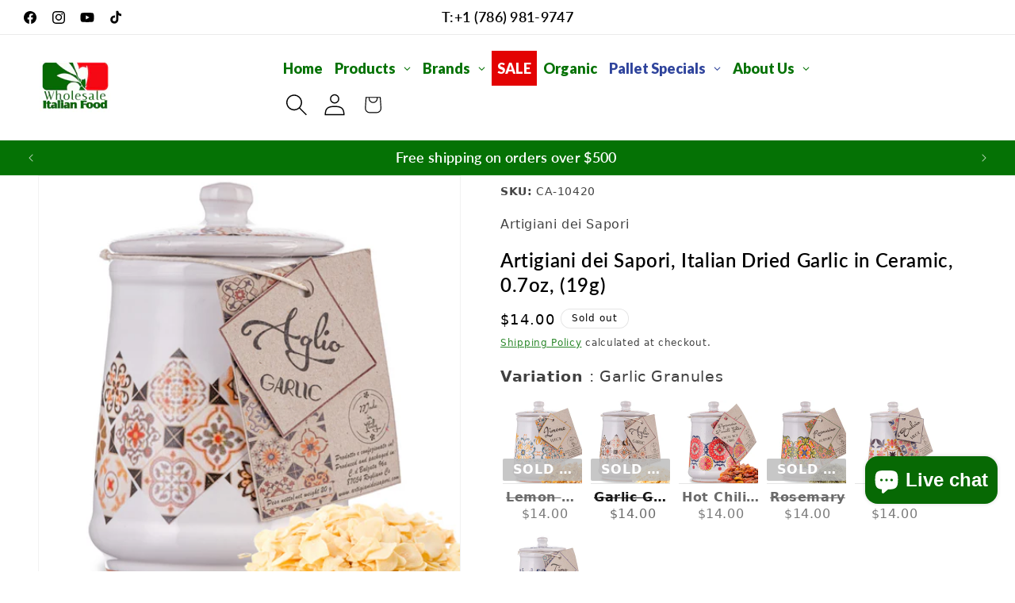

--- FILE ---
content_type: text/html; charset=utf-8
request_url: https://wholesaleitalianfood.com/products/artigiani-dei-sapori-italian-dried-garlic-granules-in-italian-handmade-ceramic-jar-herb-spice-seasoning-gifts-spice-jars-with-spices-included
body_size: 109472
content:
<!doctype html>
<html class="js" lang="en">
  <head>

<!-- LAYOUTHUB-HELPER -->

<!-- GA4 script tags -->
<script async src="https://www.googletagmanager.com/gtag/js?id="></script>
<script>
    window.dataLayer = window.dataLayer || [];
    function gtag() { dataLayer.push(arguments); }
    gtag('js', new Date());
    gtag('config', '', { groups: 'layouthub' });
</script>
<!-- End GA4 script tags -->

<!-- GA4 Snippet -->
<script>
    window.addEventListener('load', () => {
        // fallback for gtag when not initialized
        if (typeof window.gtag !== 'function') {
            window.gtag = (str1, str2, obj) => {
            }
        }
        // Poll queued events from pixel localStorage and forward to GA
        const STORAGE_KEY = 'LH_STORAGE_KEY';
        const INTERVAL = 2000;
        async function flushQueuedEvents() {
            try {
                const raw = window.localStorage.getItem(STORAGE_KEY);
                if (!raw) return;
                const events = JSON.parse(raw);
                if (!Array.isArray(events) || events.length === 0) return;
                for (const ev of events) {
                    if (!ev || !ev.name) continue;
                    const params = ev.params || {};
                    // attach template tag
                    params.lh_template_event = "product";
                    gtag('event', ev.name, Object.assign({ app_event: 'layouthub', send_to: 'layouthub' }, params));
                }
                // Clear only if all sent
                window.localStorage.removeItem(STORAGE_KEY);
            } catch (e) {
                // swallow to avoid breaking page
            }
        }
        flushQueuedEvents();
        setInterval(flushQueuedEvents, INTERVAL);
    })
</script>
<!-- End GA4 Snippet --><!-- END LAYOUTHUB-HELPER -->

<!-- LAYOUTHUB-V2-HEADER -->


<link rel="preload" as="style" href="https://fonts.googleapis.com/css2?family=Assistant:wght@regular;500;600;700&display=swap" onload="this.onload=null;this.rel='stylesheet'"><noscript><link rel="stylesheet" href="https://fonts.googleapis.com/css2?family=Assistant:wght@regular;500;600;700&display=swap"></noscript>
<style>
    
    :root{ --lh-other-sale-price-color: #d82727;
--lh-other-sale-bg-color: #d82727;
--lh-other-sale-text-color: #ffffff;
--lh-other-sold-out-bg-color: #adadad;
--lh-other-sold-out-text-color: #ffffff;
--lh-other-tag-1-bg-color: #008c62;
--lh-other-tag-1-text-color: #ffffff;
--lh-other-tag-2-bg-color: #405de6;
--lh-other-tag-2-text-color: #ffffff;
--lh-h1-font-family: Assistant;
--lh-h1-font-size: 52px;
--lh-h1-font-weight: 400;
--lh-h1-line-height: 1.3;
--lh-h1-letter-spacing: 0.6px;
--lh-h1-text-transform: inherit;
--lh-h1-font-style: normal;
--lh-h2-font-family: Assistant;
--lh-h2-font-size: 40px;
--lh-h2-font-weight: 400;
--lh-h2-line-height: 1.3;
--lh-h2-letter-spacing: 0.6px;
--lh-h2-text-transform: inherit;
--lh-h2-font-style: normal;
--lh-h3-font-family: Assistant;
--lh-h3-font-size: 24px;
--lh-h3-font-weight: 400;
--lh-h3-line-height: 1.3;
--lh-h3-letter-spacing: 0.6px;
--lh-h3-text-transform: inherit;
--lh-h3-font-style: normal;
--lh-h4-font-family: Assistant;
--lh-h4-font-size: 18px;
--lh-h4-font-weight: 400;
--lh-h4-line-height: 1.3;
--lh-h4-letter-spacing: 0.6px;
--lh-h4-text-transform: inherit;
--lh-h4-font-style: normal;
--lh-h5-font-family: Assistant;
--lh-h5-font-size: 15px;
--lh-h5-font-weight: 400;
--lh-h5-line-height: 1.3;
--lh-h5-letter-spacing: 0.6px;
--lh-h5-text-transform: inherit;
--lh-h5-font-style: normal;
--lh-p-font-family: Assistant;
--lh-p-font-size: 16px;
--lh-p-font-weight: 400;
--lh-p-line-height: 1.8;
--lh-p-letter-spacing: 0.6px;
--lh-p-text-transform: inherit;
--lh-p-font-style: normal;
--lh-p2-font-family: Assistant;
--lh-p2-font-size: 13.2px;
--lh-p2-font-weight: 400;
--lh-p2-line-height: 1.82;
--lh-p2-letter-spacing: 0.6px;
--lh-p2-text-transform: inherit;
--lh-p2-font-style: normal;
--lh-p3-font-family: Assistant;
--lh-p3-font-size: 18px;
--lh-p3-font-weight: 400;
--lh-p3-line-height: 1.8;
--lh-p3-letter-spacing: 0.6px;
--lh-p3-text-transform: inherit;
--lh-p3-font-style: normal;
--lh-btn-font-size: 15px;
--lh-btn-font-weight: 400;
--lh-btn-letter-spacing: 1px;
--lh-btn-text-transform: normal;
--lh-btn-height: 45px;
--lh-btn-padding: 30px;
--lh-btn-border-radius: 0px;
--lh-btn-transition-hover: 150ms;
--lh-btn-pr-border-width: 1px;
--lh-btn-pr-shadow-x: 0px;
--lh-btn-pr-shadow-y: 0px;
--lh-btn-pr-shadow-blur: 0px;
--lh-btn-pr-shadow-transparent: 0%;
--lh-btn-se-border-width: 1px;
--lh-btn-se-shadow-x: 0px;
--lh-btn-se-shadow-y: 0px;
--lh-btn-se-shadow-blur: 0px;
--lh-btn-se-shadow-transparent: 0%;
--lh-btn-te-underline: underline;
--lh-btn-te-underline-offset: 5px; }
    @media (min-width: 768px) and (max-width: 1023px) { :root{ --lh-h1-font-size: 44px;
--lh-h1-line-height: 1.3;
--lh-h1-letter-spacing: 0.6px;
--lh-h2-font-size: 34px;
--lh-h2-line-height: 1.3;
--lh-h3-font-size: 22px;
--lh-h3-line-height: 1.3;
--lh-h5-font-size: 15px;
--lh-btn-font-size: 15px;
--lh-btn-height: 45px;
--lh-btn-padding: 30px;
--lh-btn-pr-border-width: 1px;
--lh-btn-se-border-width: 1px; }}
    @media (max-width: 767px) { :root{ --lh-h1-font-size: 40px;
--lh-h2-font-size: 30px;
--lh-h3-font-size: 20px;
--lh-h4-font-size: 18px;
--lh-h5-font-size: 15px;
--lh-btn-font-size: 15px;
--lh-btn-height: 45px;
--lh-btn-padding: 30px;
--lh-btn-pr-border-width: 1px;
--lh-btn-se-border-width: 1px; }}
    
          .lh-scheme-1 {
            --lh-text-color: #5b5b5b;
            --lh-heading-color: #121212;
            --lh-background-color: #ffffff;
            --lh-btn-pr-background-color: #121212;
            --lh-btn-pr-label-color: #ffffff;
            --lh-btn-pr-border-color: #121212;
            --lh-btn-se-background-color: #ececec;
            --lh-btn-se-label-color: #121212;
            --lh-btn-se-border-color: #ececec;
            --lh-btn-te-label-color: #121212;

            --lh-btn-pr-background-hover: color-mix(in srgb, var(--lh-btn-pr-background-color), white 10%);
            --lh-btn-pr-label-hover: color-mix(in srgb, var(--lh-btn-pr-label-color), black 0%);
            --lh-btn-pr-border-hover: color-mix(in srgb, var(--lh-btn-pr-border-color), black 0%);

            --lh-btn-se-background-hover: color-mix(in srgb, var(--lh-btn-se-background-color), white 10%);
            --lh-btn-se-label-hover: color-mix(in srgb, var(--lh-btn-se-label-color), black 0%);
            --lh-btn-se-border-hover: color-mix(in srgb, var(--lh-btn-se-border-color), black 0%);

            --lh-btn-te-label-hover: color-mix(in srgb, var(--lh-btn-te-label-color), white 25%);

            --color-scheme-text: #5b5b5b;
            --color-scheme-bg: #ffffff;
            --color-scheme-text-50: #f2f2f2;
--color-scheme-text-100: #e6e6e6;
--color-scheme-text-200: #cccccc;
--color-scheme-text-300: #b3b3b3;
--color-scheme-text-400: #999999;
--color-scheme-text-500: #808080;
--color-scheme-text-600: #666666;
--color-scheme-text-700: #4d4d4d;
--color-scheme-text-800: #333333;
--color-scheme-text-900: #1a1a1a;
--color-scheme-text-950: #0d0d0d;
          }
        
          .lh-scheme-2 {
            --lh-text-color: #5b5b5b5;
            --lh-heading-color: #121212;
            --lh-background-color: #f5f5f5;
            --lh-btn-pr-background-color: #121212;
            --lh-btn-pr-label-color: #ffffff;
            --lh-btn-pr-border-color: #121212;
            --lh-btn-se-background-color: #d8d8d8;
            --lh-btn-se-label-color: #121212;
            --lh-btn-se-border-color: #d8d8d8;
            --lh-btn-te-label-color: #121212;

            --lh-btn-pr-background-hover: color-mix(in srgb, var(--lh-btn-pr-background-color), white 10%);
            --lh-btn-pr-label-hover: color-mix(in srgb, var(--lh-btn-pr-label-color), black 0%);
            --lh-btn-pr-border-hover: color-mix(in srgb, var(--lh-btn-pr-border-color), black 0%);

            --lh-btn-se-background-hover: color-mix(in srgb, var(--lh-btn-se-background-color), black 10%);
            --lh-btn-se-label-hover: color-mix(in srgb, var(--lh-btn-se-label-color), black 0%);
            --lh-btn-se-border-hover: color-mix(in srgb, var(--lh-btn-se-border-color), black 0%);

            --lh-btn-te-label-hover: color-mix(in srgb, var(--lh-btn-te-label-color), white 25%);

            --color-scheme-text: #5b5b5b5;
            --color-scheme-bg: #f5f5f5;
            --color-scheme-text-50: #f2f2f2;
--color-scheme-text-100: #e6e6e6;
--color-scheme-text-200: #cccccc;
--color-scheme-text-300: #b3b3b3;
--color-scheme-text-400: #999999;
--color-scheme-text-500: #808080;
--color-scheme-text-600: #666666;
--color-scheme-text-700: #4d4d4d;
--color-scheme-text-800: #333333;
--color-scheme-text-900: #1a1a1a;
--color-scheme-text-950: #0d0d0d;
          }
        
          .lh-scheme-3 {
            --lh-text-color: #ffffff;
            --lh-heading-color: #ffffff;
            --lh-background-color: #121212;
            --lh-btn-pr-background-color: #ffffff;
            --lh-btn-pr-label-color: #121212;
            --lh-btn-pr-border-color: #ffffff;
            --lh-btn-se-background-color: #ffffff00;
            --lh-btn-se-label-color: #ffffff;
            --lh-btn-se-border-color: #ffffff;
            --lh-btn-te-label-color: #ffffff;

            --lh-btn-pr-background-hover: color-mix(in srgb, var(--lh-btn-pr-background-color), black 10%);
            --lh-btn-pr-label-hover: color-mix(in srgb, var(--lh-btn-pr-label-color), black 0%);
            --lh-btn-pr-border-hover: color-mix(in srgb, var(--lh-btn-pr-border-color), black 0%);

            --lh-btn-se-background-hover: color-mix(in srgb, var(--lh-btn-se-background-color), white 100%);
            --lh-btn-se-label-hover: color-mix(in srgb, var(--lh-btn-se-label-color), black 100%);
            --lh-btn-se-border-hover: color-mix(in srgb, var(--lh-btn-se-border-color), black 0%);

            --lh-btn-te-label-hover: color-mix(in srgb, var(--lh-btn-te-label-color), black 25%);

            --color-scheme-text: #ffffff;
            --color-scheme-bg: #121212;
            --color-scheme-text-50: #f2f2f2;
--color-scheme-text-100: #e6e6e6;
--color-scheme-text-200: #cccccc;
--color-scheme-text-300: #b3b3b3;
--color-scheme-text-400: #999999;
--color-scheme-text-500: #808080;
--color-scheme-text-600: #666666;
--color-scheme-text-700: #4d4d4d;
--color-scheme-text-800: #333333;
--color-scheme-text-900: #1a1a1a;
--color-scheme-text-950: #0d0d0d;
          }
        
          .lh-h1 {
            font-family: var(--lh-h1-font-family);
            font-size: var(--lh-h1-font-size);
            font-weight: var(--lh-h1-font-weight);
            line-height: var(--lh-h1-line-height);
            letter-spacing: var(--lh-h1-letter-spacing);
            text-transform: var(--lh-h1-text-transform);
            font-style: var(--lh-h1-font-style);
            color: var(--lh-heading-color);
          }
          .lh-h2 {
            font-family: var(--lh-h2-font-family);
            font-size: var(--lh-h2-font-size);
            font-weight: var(--lh-h2-font-weight);
            line-height: var(--lh-h2-line-height);
            letter-spacing: var(--lh-h2-letter-spacing);
            text-transform: var(--lh-h2-text-transform);
            font-style: var(--lh-h2-font-style);
            color: var(--lh-heading-color);
          }
          .lh-h3 {
            font-family: var(--lh-h3-font-family);
            font-size: var(--lh-h3-font-size);
            font-weight: var(--lh-h3-font-weight);
            line-height: var(--lh-h3-line-height);
            letter-spacing: var(--lh-h3-letter-spacing);
            text-transform: var(--lh-h3-text-transform);
            font-style: var(--lh-h3-font-style);
            color: var(--lh-heading-color);
          }
          .lh-h4 {
            font-family: var(--lh-h4-font-family);
            font-size: var(--lh-h4-font-size);
            font-weight: var(--lh-h4-font-weight);
            line-height: var(--lh-h4-line-height);
            letter-spacing: var(--lh-h4-letter-spacing);
            text-transform: var(--lh-h4-text-transform);
            font-style: var(--lh-h4-font-style);
            color: var(--lh-heading-color);
          }
          .lh-h5 {
            font-family: var(--lh-h5-font-family);
            font-size: var(--lh-h5-font-size);
            font-weight: var(--lh-h5-font-weight);
            line-height: var(--lh-h5-line-height);
            letter-spacing: var(--lh-h5-letter-spacing);
            text-transform: var(--lh-h5-text-transform);
            font-style: var(--lh-h5-font-style);
            color: var(--lh-heading-color);
          }
          .lh-p {
            font-family: var(--lh-p-font-family);
            font-size: var(--lh-p-font-size);
            font-weight: var(--lh-p-font-weight);
            line-height: var(--lh-p-line-height);
            letter-spacing: var(--lh-p-letter-spacing);
            text-transform: var(--lh-p-text-transform);
            font-style: var(--lh-p-font-style);
            color: var(--lh-text-color);
          }
          .lh-p2 {
            font-family: var(--lh-p2-font-family);
            font-size: var(--lh-p2-font-size);
            font-weight: var(--lh-p2-font-weight);
            line-height: var(--lh-p2-line-height);
            letter-spacing: var(--lh-p2-letter-spacing);
            text-transform: var(--lh-p2-text-transform);
            font-style: var(--lh-p2-font-style);
            color: var(--lh-text-color);
          }
          .lh-p3 {
            font-family: var(--lh-p3-font-family);
            font-size: var(--lh-p3-font-size);
            font-weight: var(--lh-p3-font-weight);
            line-height: var(--lh-p3-line-height);
            letter-spacing: var(--lh-p3-letter-spacing);
            text-transform: var(--lh-p3-text-transform);
            font-style: var(--lh-p3-font-style);
            color: var(--lh-text-color);
          }
.lh-btn-pr, .lh-btn-se, .lh-btn-te {
        display: flex;
        align-items: center;
        justify-content:center;
        font-family: var(--lh-p-font-family);
        font-size: var(--lh-btn-font-size);
        font-weight: var(--lh-btn-font-weight);
        text-transform: var(--lh-btn-text-transform);
        letter-spacing: var(--lh-btn-letter-spacing);
        line-height: 1.5;
        font-style: var(--lh-p-font-style);
        transition: all ease-in var(--lh-btn-transition-hover, 0ms);
      }
.lh-btn-pr {
            cursor: pointer;
            color: var(--lh-btn-pr-label-color);
            
              height: var(--lh-btn-height);
              padding: 0px var(--lh-btn-padding);
              border-radius: var(--lh-btn-border-radius);
              outline: var(--lh-btn-pr-border-width) solid var(--lh-btn-pr-border-color);
              outline-offset: calc(var(--lh-btn-pr-border-width) * -1);
              background: var(--lh-btn-pr-background-color);
              box-shadow: var(--lh-btn-pr-shadow-x) var(--lh-btn-pr-shadow-y) var(--lh-btn-pr-shadow-blur) rgba(0, 0, 0, var(--lh-btn-pr-shadow-transparent));
            
          }
.lh-btn-pr:hover {
            color: var(--lh-btn-pr-label-hover);
            
              background: var(--lh-btn-pr-background-hover);
              border-color: var(--lh-btn-pr-border-hover);
            
          }
.lh-btn-se {
            cursor: pointer;
            color: var(--lh-btn-se-label-color);
            
              height: var(--lh-btn-height);
              padding: 0px var(--lh-btn-padding);
              border-radius: var(--lh-btn-border-radius);
              outline: var(--lh-btn-se-border-width) solid var(--lh-btn-se-border-color);
              outline-offset: calc(var(--lh-btn-se-border-width) * -1);
              background: var(--lh-btn-se-background-color);
              box-shadow: var(--lh-btn-se-shadow-x) var(--lh-btn-se-shadow-y) var(--lh-btn-se-shadow-blur) rgba(0, 0, 0, var(--lh-btn-se-shadow-transparent));
            
          }
.lh-btn-se:hover {
            color: var(--lh-btn-se-label-hover);
            
              background: var(--lh-btn-se-background-hover);
              border-color: var(--lh-btn-se-border-hover);
            
          }
.lh-btn-te {
            cursor: pointer;
            color: var(--lh-btn-te-label-color);
            
              text-decoration: var(--lh-btn-te-underline);
              text-underline-offset: var(--lh-btn-te-underline-offset);
              position: relative;
            
          }
.lh-btn-te:hover {
            color: var(--lh-btn-te-label-hover);
            
          }
    .lh-sections, .lh-section {
  display: block;
  width: 100%;
}
.lh-container {
  width: 100%;
  padding-top: var(--lh-container-padding-top, var(--lh-container-padding, 4rem));
  padding-bottom: var(--lh-container-padding-bottom, var(--lh-container-padding, 4rem));
  padding-right: var(--lh-container-padding, 1rem);
  padding-left: var(--lh-container-padding, 1rem);
  max-width: var(--lh-container-width, 1140px);
  margin-right: auto;
  margin-left: auto;
}
.lh-image-picture {
  aspect-ratio: var(--lh-image-ratio, auto);
  display: block;
  overflow: hidden;
}

.lh-image-picture img {
  width: 100%;
  height: 100%;
  object-fit: var(--lh-image-fit, cover);
  object-position: var(--lh-image-position, 50% 50%);
  vertical-align: middle;
}
@media (min-width: 993px) {
  .lh-image-picture[data-ratio="default"] img {
    height: auto;
  }
}
@media (min-width: 750px) and (max-width: 992px) {
  .lh-image-picture {
    aspect-ratio: var(--lh-image-ratio-ta, var(--lh-image-ratio, auto));
  }
  .lh-image-picture img {
    object-fit: var(--lh-image-fit-ta, var(--lh-image-fit,cover));
    object-position: var(--lh-image-position-ta, var(--lh-image-position,50% 50%));
  }
  .lh-image-picture[data-ratio-ta="default"] img {
    height: auto;
  }
}
@media (max-width: 749px) {
  .lh-image-picture {
    aspect-ratio: var(--lh-image-ratio-mo, var(--lh-image-ratio, auto));
  }
  .lh-image-picture img {
    object-fit: var(--lh-image-fit-mo, var(--lh-image-fit,cover));
    object-position: var(--lh-image-position-mo, var(--lh-image-position,50% 50%));
  }
  .lh-image-picture[data-ratio-mo="default"] img {
    height: auto;
  }
}
    
  </style>


    

<!-- END LAYOUTHUB-V2-HEADER -->
<meta name="p:domain_verify" content="1a71aca1c4856348b9f086628d1a36ff"/>
    <!-- Meta Pixel Code -->
<script>
!function(f,b,e,v,n,t,s)
{if(f.fbq)return;n=f.fbq=function(){n.callMethod?
n.callMethod.apply(n,arguments):n.queue.push(arguments)};
if(!f._fbq)f._fbq=n;n.push=n;n.loaded=!0;n.version='2.0';
n.queue=[];t=b.createElement(e);t.async=!0;
t.src=v;s=b.getElementsByTagName(e)[0];
s.parentNode.insertBefore(t,s)}(window,document,'script',
'https://connect.facebook.net/en_US/fbevents.js');
 fbq('init', '1206134441196400'); 
fbq('track', 'PageView');
</script>
<noscript>
 <img height="1" width="1" 
src="https://www.facebook.com/tr?id=1206134441196400&ev=PageView
&noscript=1"/>
</noscript>
<!-- End Meta Pixel Code --><!--Content in content_for_header -->
<!--LayoutHub-Embed--><meta name="layouthub" /><link rel="stylesheet" href="https://fonts.googleapis.com/css?display=swap&family=Lato:100,200,300,400,500,600,700,800,900|Work+Sans:100,200,300,400,500,600,700,800,900" /><link rel="stylesheet" type="text/css" href="[data-uri]" media="all">
<!--/LayoutHub-Embed--><meta charset="utf-8">
    <meta http-equiv="X-UA-Compatible" content="IE=edge">
    <meta name="viewport" content="width=device-width,initial-scale=1">
    <meta name="theme-color" content="">
    <link rel="canonical" href="https://wholesaleitalianfood.com/products/artigiani-dei-sapori-italian-dried-garlic-granules-in-italian-handmade-ceramic-jar-herb-spice-seasoning-gifts-spice-jars-with-spices-included"><link rel="icon" type="image/png" href="//wholesaleitalianfood.com/cdn/shop/files/WIF_32X32_LOGO_ICON_a3e919dc-3d34-4f9b-93e1-f85c98fe4332.svg?crop=center&height=32&v=1756992595&width=32"><link rel="preconnect" href="https://fonts.shopifycdn.com" crossorigin><title>
      Artigiani dei Sapori, Italian Dried Garlic in Ceramic, 0....
 &ndash; Wholesale Italian Food</title>

    
      <meta name="description" content="Artigiani dei Sapori, Italian Dried Garlic in Ceramic, 0.7oz, (19g) by Artigiani dei Sapori. Premium imported specialty food ideal for home cooking, restaurants, and gourmet e-commerce customers across the USA.">
    

    

<meta property="og:site_name" content="Wholesale Italian Food">
<meta property="og:url" content="https://wholesaleitalianfood.com/products/artigiani-dei-sapori-italian-dried-garlic-granules-in-italian-handmade-ceramic-jar-herb-spice-seasoning-gifts-spice-jars-with-spices-included">
<meta property="og:title" content="Artigiani dei Sapori, Italian Dried Garlic in Ceramic, 0....">
<meta property="og:type" content="product">
<meta property="og:description" content="Artigiani dei Sapori, Italian Dried Garlic in Ceramic, 0.7oz, (19g) by Artigiani dei Sapori. Premium imported specialty food ideal for home cooking, restaurants, and gourmet e-commerce customers across the USA."><meta property="og:image" content="http://wholesaleitalianfood.com/cdn/shop/files/ARTIGIANIDEISAPORI-2024-03-08T132443.523.png?v=1752172482">
  <meta property="og:image:secure_url" content="https://wholesaleitalianfood.com/cdn/shop/files/ARTIGIANIDEISAPORI-2024-03-08T132443.523.png?v=1752172482">
  <meta property="og:image:width" content="1080">
  <meta property="og:image:height" content="1080"><meta property="og:price:amount" content="14.00">
  <meta property="og:price:currency" content="USD"><meta name="twitter:card" content="summary_large_image">
<meta name="twitter:title" content="Artigiani dei Sapori, Italian Dried Garlic in Ceramic, 0....">
<meta name="twitter:description" content="Artigiani dei Sapori, Italian Dried Garlic in Ceramic, 0.7oz, (19g) by Artigiani dei Sapori. Premium imported specialty food ideal for home cooking, restaurants, and gourmet e-commerce customers across the USA.">


    <script src="//wholesaleitalianfood.com/cdn/shop/t/63/assets/constants.js?v=132983761750457495441769030741" defer="defer"></script>
    <script src="//wholesaleitalianfood.com/cdn/shop/t/63/assets/pubsub.js?v=25310214064522200911769030798" defer="defer"></script>
    <script src="//wholesaleitalianfood.com/cdn/shop/t/63/assets/global.js?v=184345515105158409801769030745" defer="defer"></script><script>window.performance && window.performance.mark && window.performance.mark('shopify.content_for_header.start');</script><meta name="google-site-verification" content="Hc1D6Qj23SYnn4PpKmdzZhZ05JNhDZP1hzZskuV8v4o">
<meta name="facebook-domain-verification" content="cachrewpuahc3uwegc9wawv24hvnus">
<meta id="shopify-digital-wallet" name="shopify-digital-wallet" content="/51860734130/digital_wallets/dialog">
<meta name="shopify-checkout-api-token" content="5c84c8e97b46f12483ba721893784ae9">
<meta id="in-context-paypal-metadata" data-shop-id="51860734130" data-venmo-supported="false" data-environment="production" data-locale="en_US" data-paypal-v4="true" data-currency="USD">
<link rel="alternate" type="application/json+oembed" href="https://wholesaleitalianfood.com/products/artigiani-dei-sapori-italian-dried-garlic-granules-in-italian-handmade-ceramic-jar-herb-spice-seasoning-gifts-spice-jars-with-spices-included.oembed">
<script async="async" src="/checkouts/internal/preloads.js?locale=en-US"></script>
<link rel="preconnect" href="https://shop.app" crossorigin="anonymous">
<script async="async" src="https://shop.app/checkouts/internal/preloads.js?locale=en-US&shop_id=51860734130" crossorigin="anonymous"></script>
<script id="apple-pay-shop-capabilities" type="application/json">{"shopId":51860734130,"countryCode":"US","currencyCode":"USD","merchantCapabilities":["supports3DS"],"merchantId":"gid:\/\/shopify\/Shop\/51860734130","merchantName":"Wholesale Italian Food","requiredBillingContactFields":["postalAddress","email","phone"],"requiredShippingContactFields":["postalAddress","email","phone"],"shippingType":"shipping","supportedNetworks":["visa","masterCard","amex","discover","elo","jcb"],"total":{"type":"pending","label":"Wholesale Italian Food","amount":"1.00"},"shopifyPaymentsEnabled":true,"supportsSubscriptions":true}</script>
<script id="shopify-features" type="application/json">{"accessToken":"5c84c8e97b46f12483ba721893784ae9","betas":["rich-media-storefront-analytics"],"domain":"wholesaleitalianfood.com","predictiveSearch":true,"shopId":51860734130,"locale":"en"}</script>
<script>var Shopify = Shopify || {};
Shopify.shop = "whole-sale-italian-food.myshopify.com";
Shopify.locale = "en";
Shopify.currency = {"active":"USD","rate":"1.0"};
Shopify.country = "US";
Shopify.theme = {"name":" Dawn - 01\/21\/2026","id":155773534453,"schema_name":"Dawn","schema_version":"15.3.0","theme_store_id":887,"role":"main"};
Shopify.theme.handle = "null";
Shopify.theme.style = {"id":null,"handle":null};
Shopify.cdnHost = "wholesaleitalianfood.com/cdn";
Shopify.routes = Shopify.routes || {};
Shopify.routes.root = "/";</script>
<script type="module">!function(o){(o.Shopify=o.Shopify||{}).modules=!0}(window);</script>
<script>!function(o){function n(){var o=[];function n(){o.push(Array.prototype.slice.apply(arguments))}return n.q=o,n}var t=o.Shopify=o.Shopify||{};t.loadFeatures=n(),t.autoloadFeatures=n()}(window);</script>
<script>
  window.ShopifyPay = window.ShopifyPay || {};
  window.ShopifyPay.apiHost = "shop.app\/pay";
  window.ShopifyPay.redirectState = null;
</script>
<script id="shop-js-analytics" type="application/json">{"pageType":"product"}</script>
<script defer="defer" async type="module" src="//wholesaleitalianfood.com/cdn/shopifycloud/shop-js/modules/v2/client.init-shop-cart-sync_BT-GjEfc.en.esm.js"></script>
<script defer="defer" async type="module" src="//wholesaleitalianfood.com/cdn/shopifycloud/shop-js/modules/v2/chunk.common_D58fp_Oc.esm.js"></script>
<script defer="defer" async type="module" src="//wholesaleitalianfood.com/cdn/shopifycloud/shop-js/modules/v2/chunk.modal_xMitdFEc.esm.js"></script>
<script type="module">
  await import("//wholesaleitalianfood.com/cdn/shopifycloud/shop-js/modules/v2/client.init-shop-cart-sync_BT-GjEfc.en.esm.js");
await import("//wholesaleitalianfood.com/cdn/shopifycloud/shop-js/modules/v2/chunk.common_D58fp_Oc.esm.js");
await import("//wholesaleitalianfood.com/cdn/shopifycloud/shop-js/modules/v2/chunk.modal_xMitdFEc.esm.js");

  window.Shopify.SignInWithShop?.initShopCartSync?.({"fedCMEnabled":true,"windoidEnabled":true});

</script>
<script defer="defer" async type="module" src="//wholesaleitalianfood.com/cdn/shopifycloud/shop-js/modules/v2/client.payment-terms_Ci9AEqFq.en.esm.js"></script>
<script defer="defer" async type="module" src="//wholesaleitalianfood.com/cdn/shopifycloud/shop-js/modules/v2/chunk.common_D58fp_Oc.esm.js"></script>
<script defer="defer" async type="module" src="//wholesaleitalianfood.com/cdn/shopifycloud/shop-js/modules/v2/chunk.modal_xMitdFEc.esm.js"></script>
<script type="module">
  await import("//wholesaleitalianfood.com/cdn/shopifycloud/shop-js/modules/v2/client.payment-terms_Ci9AEqFq.en.esm.js");
await import("//wholesaleitalianfood.com/cdn/shopifycloud/shop-js/modules/v2/chunk.common_D58fp_Oc.esm.js");
await import("//wholesaleitalianfood.com/cdn/shopifycloud/shop-js/modules/v2/chunk.modal_xMitdFEc.esm.js");

  
</script>
<script>
  window.Shopify = window.Shopify || {};
  if (!window.Shopify.featureAssets) window.Shopify.featureAssets = {};
  window.Shopify.featureAssets['shop-js'] = {"shop-cart-sync":["modules/v2/client.shop-cart-sync_DZOKe7Ll.en.esm.js","modules/v2/chunk.common_D58fp_Oc.esm.js","modules/v2/chunk.modal_xMitdFEc.esm.js"],"init-fed-cm":["modules/v2/client.init-fed-cm_B6oLuCjv.en.esm.js","modules/v2/chunk.common_D58fp_Oc.esm.js","modules/v2/chunk.modal_xMitdFEc.esm.js"],"shop-cash-offers":["modules/v2/client.shop-cash-offers_D2sdYoxE.en.esm.js","modules/v2/chunk.common_D58fp_Oc.esm.js","modules/v2/chunk.modal_xMitdFEc.esm.js"],"shop-login-button":["modules/v2/client.shop-login-button_QeVjl5Y3.en.esm.js","modules/v2/chunk.common_D58fp_Oc.esm.js","modules/v2/chunk.modal_xMitdFEc.esm.js"],"pay-button":["modules/v2/client.pay-button_DXTOsIq6.en.esm.js","modules/v2/chunk.common_D58fp_Oc.esm.js","modules/v2/chunk.modal_xMitdFEc.esm.js"],"shop-button":["modules/v2/client.shop-button_DQZHx9pm.en.esm.js","modules/v2/chunk.common_D58fp_Oc.esm.js","modules/v2/chunk.modal_xMitdFEc.esm.js"],"avatar":["modules/v2/client.avatar_BTnouDA3.en.esm.js"],"init-windoid":["modules/v2/client.init-windoid_CR1B-cfM.en.esm.js","modules/v2/chunk.common_D58fp_Oc.esm.js","modules/v2/chunk.modal_xMitdFEc.esm.js"],"init-shop-for-new-customer-accounts":["modules/v2/client.init-shop-for-new-customer-accounts_C_vY_xzh.en.esm.js","modules/v2/client.shop-login-button_QeVjl5Y3.en.esm.js","modules/v2/chunk.common_D58fp_Oc.esm.js","modules/v2/chunk.modal_xMitdFEc.esm.js"],"init-shop-email-lookup-coordinator":["modules/v2/client.init-shop-email-lookup-coordinator_BI7n9ZSv.en.esm.js","modules/v2/chunk.common_D58fp_Oc.esm.js","modules/v2/chunk.modal_xMitdFEc.esm.js"],"init-shop-cart-sync":["modules/v2/client.init-shop-cart-sync_BT-GjEfc.en.esm.js","modules/v2/chunk.common_D58fp_Oc.esm.js","modules/v2/chunk.modal_xMitdFEc.esm.js"],"shop-toast-manager":["modules/v2/client.shop-toast-manager_DiYdP3xc.en.esm.js","modules/v2/chunk.common_D58fp_Oc.esm.js","modules/v2/chunk.modal_xMitdFEc.esm.js"],"init-customer-accounts":["modules/v2/client.init-customer-accounts_D9ZNqS-Q.en.esm.js","modules/v2/client.shop-login-button_QeVjl5Y3.en.esm.js","modules/v2/chunk.common_D58fp_Oc.esm.js","modules/v2/chunk.modal_xMitdFEc.esm.js"],"init-customer-accounts-sign-up":["modules/v2/client.init-customer-accounts-sign-up_iGw4briv.en.esm.js","modules/v2/client.shop-login-button_QeVjl5Y3.en.esm.js","modules/v2/chunk.common_D58fp_Oc.esm.js","modules/v2/chunk.modal_xMitdFEc.esm.js"],"shop-follow-button":["modules/v2/client.shop-follow-button_CqMgW2wH.en.esm.js","modules/v2/chunk.common_D58fp_Oc.esm.js","modules/v2/chunk.modal_xMitdFEc.esm.js"],"checkout-modal":["modules/v2/client.checkout-modal_xHeaAweL.en.esm.js","modules/v2/chunk.common_D58fp_Oc.esm.js","modules/v2/chunk.modal_xMitdFEc.esm.js"],"shop-login":["modules/v2/client.shop-login_D91U-Q7h.en.esm.js","modules/v2/chunk.common_D58fp_Oc.esm.js","modules/v2/chunk.modal_xMitdFEc.esm.js"],"lead-capture":["modules/v2/client.lead-capture_BJmE1dJe.en.esm.js","modules/v2/chunk.common_D58fp_Oc.esm.js","modules/v2/chunk.modal_xMitdFEc.esm.js"],"payment-terms":["modules/v2/client.payment-terms_Ci9AEqFq.en.esm.js","modules/v2/chunk.common_D58fp_Oc.esm.js","modules/v2/chunk.modal_xMitdFEc.esm.js"]};
</script>
<script>(function() {
  var isLoaded = false;
  function asyncLoad() {
    if (isLoaded) return;
    isLoaded = true;
    var urls = ["https:\/\/gtranslate.io\/shopify\/gtranslate.js?shop=whole-sale-italian-food.myshopify.com","https:\/\/d23dclunsivw3h.cloudfront.net\/redirect-app.js?shop=whole-sale-italian-food.myshopify.com","https:\/\/app.layouthub.com\/shopify\/layouthub.js?shop=whole-sale-italian-food.myshopify.com","https:\/\/seo.apps.avada.io\/avada-seo-installed.js?shop=whole-sale-italian-food.myshopify.com","https:\/\/analyzely.gropulse.com\/js\/active.js?shop=whole-sale-italian-food.myshopify.com","\/\/cdn.shopify.com\/proxy\/749bb44dd72e4b87d5e508f1ba8e38d69d6c587a4b7144e6e4f588f2f85bacdc\/d1639lhkj5l89m.cloudfront.net\/js\/storefront\/uppromote.js?shop=whole-sale-italian-food.myshopify.com\u0026sp-cache-control=cHVibGljLCBtYXgtYWdlPTkwMA","https:\/\/cloudsearch-1f874.kxcdn.com\/shopify.js?srp=\/a\/search\u0026filtersEnabled=1\u0026appEmbedOnly=1\u0026shop=whole-sale-italian-food.myshopify.com"];
    for (var i = 0; i < urls.length; i++) {
      var s = document.createElement('script');
      s.type = 'text/javascript';
      s.async = true;
      s.src = urls[i];
      var x = document.getElementsByTagName('script')[0];
      x.parentNode.insertBefore(s, x);
    }
  };
  if(window.attachEvent) {
    window.attachEvent('onload', asyncLoad);
  } else {
    window.addEventListener('load', asyncLoad, false);
  }
})();</script>
<script id="__st">var __st={"a":51860734130,"offset":-18000,"reqid":"228d2503-4aa9-4079-a771-9af8e3196e04-1769051037","pageurl":"wholesaleitalianfood.com\/products\/artigiani-dei-sapori-italian-dried-garlic-granules-in-italian-handmade-ceramic-jar-herb-spice-seasoning-gifts-spice-jars-with-spices-included","u":"cb62e5c6fba7","p":"product","rtyp":"product","rid":8408382734581};</script>
<script>window.ShopifyPaypalV4VisibilityTracking = true;</script>
<script id="captcha-bootstrap">!function(){'use strict';const t='contact',e='account',n='new_comment',o=[[t,t],['blogs',n],['comments',n],[t,'customer']],c=[[e,'customer_login'],[e,'guest_login'],[e,'recover_customer_password'],[e,'create_customer']],r=t=>t.map((([t,e])=>`form[action*='/${t}']:not([data-nocaptcha='true']) input[name='form_type'][value='${e}']`)).join(','),a=t=>()=>t?[...document.querySelectorAll(t)].map((t=>t.form)):[];function s(){const t=[...o],e=r(t);return a(e)}const i='password',u='form_key',d=['recaptcha-v3-token','g-recaptcha-response','h-captcha-response',i],f=()=>{try{return window.sessionStorage}catch{return}},m='__shopify_v',_=t=>t.elements[u];function p(t,e,n=!1){try{const o=window.sessionStorage,c=JSON.parse(o.getItem(e)),{data:r}=function(t){const{data:e,action:n}=t;return t[m]||n?{data:e,action:n}:{data:t,action:n}}(c);for(const[e,n]of Object.entries(r))t.elements[e]&&(t.elements[e].value=n);n&&o.removeItem(e)}catch(o){console.error('form repopulation failed',{error:o})}}const l='form_type',E='cptcha';function T(t){t.dataset[E]=!0}const w=window,h=w.document,L='Shopify',v='ce_forms',y='captcha';let A=!1;((t,e)=>{const n=(g='f06e6c50-85a8-45c8-87d0-21a2b65856fe',I='https://cdn.shopify.com/shopifycloud/storefront-forms-hcaptcha/ce_storefront_forms_captcha_hcaptcha.v1.5.2.iife.js',D={infoText:'Protected by hCaptcha',privacyText:'Privacy',termsText:'Terms'},(t,e,n)=>{const o=w[L][v],c=o.bindForm;if(c)return c(t,g,e,D).then(n);var r;o.q.push([[t,g,e,D],n]),r=I,A||(h.body.append(Object.assign(h.createElement('script'),{id:'captcha-provider',async:!0,src:r})),A=!0)});var g,I,D;w[L]=w[L]||{},w[L][v]=w[L][v]||{},w[L][v].q=[],w[L][y]=w[L][y]||{},w[L][y].protect=function(t,e){n(t,void 0,e),T(t)},Object.freeze(w[L][y]),function(t,e,n,w,h,L){const[v,y,A,g]=function(t,e,n){const i=e?o:[],u=t?c:[],d=[...i,...u],f=r(d),m=r(i),_=r(d.filter((([t,e])=>n.includes(e))));return[a(f),a(m),a(_),s()]}(w,h,L),I=t=>{const e=t.target;return e instanceof HTMLFormElement?e:e&&e.form},D=t=>v().includes(t);t.addEventListener('submit',(t=>{const e=I(t);if(!e)return;const n=D(e)&&!e.dataset.hcaptchaBound&&!e.dataset.recaptchaBound,o=_(e),c=g().includes(e)&&(!o||!o.value);(n||c)&&t.preventDefault(),c&&!n&&(function(t){try{if(!f())return;!function(t){const e=f();if(!e)return;const n=_(t);if(!n)return;const o=n.value;o&&e.removeItem(o)}(t);const e=Array.from(Array(32),(()=>Math.random().toString(36)[2])).join('');!function(t,e){_(t)||t.append(Object.assign(document.createElement('input'),{type:'hidden',name:u})),t.elements[u].value=e}(t,e),function(t,e){const n=f();if(!n)return;const o=[...t.querySelectorAll(`input[type='${i}']`)].map((({name:t})=>t)),c=[...d,...o],r={};for(const[a,s]of new FormData(t).entries())c.includes(a)||(r[a]=s);n.setItem(e,JSON.stringify({[m]:1,action:t.action,data:r}))}(t,e)}catch(e){console.error('failed to persist form',e)}}(e),e.submit())}));const S=(t,e)=>{t&&!t.dataset[E]&&(n(t,e.some((e=>e===t))),T(t))};for(const o of['focusin','change'])t.addEventListener(o,(t=>{const e=I(t);D(e)&&S(e,y())}));const B=e.get('form_key'),M=e.get(l),P=B&&M;t.addEventListener('DOMContentLoaded',(()=>{const t=y();if(P)for(const e of t)e.elements[l].value===M&&p(e,B);[...new Set([...A(),...v().filter((t=>'true'===t.dataset.shopifyCaptcha))])].forEach((e=>S(e,t)))}))}(h,new URLSearchParams(w.location.search),n,t,e,['guest_login'])})(!0,!0)}();</script>
<script integrity="sha256-4kQ18oKyAcykRKYeNunJcIwy7WH5gtpwJnB7kiuLZ1E=" data-source-attribution="shopify.loadfeatures" defer="defer" src="//wholesaleitalianfood.com/cdn/shopifycloud/storefront/assets/storefront/load_feature-a0a9edcb.js" crossorigin="anonymous"></script>
<script crossorigin="anonymous" defer="defer" src="//wholesaleitalianfood.com/cdn/shopifycloud/storefront/assets/shopify_pay/storefront-65b4c6d7.js?v=20250812"></script>
<script data-source-attribution="shopify.dynamic_checkout.dynamic.init">var Shopify=Shopify||{};Shopify.PaymentButton=Shopify.PaymentButton||{isStorefrontPortableWallets:!0,init:function(){window.Shopify.PaymentButton.init=function(){};var t=document.createElement("script");t.src="https://wholesaleitalianfood.com/cdn/shopifycloud/portable-wallets/latest/portable-wallets.en.js",t.type="module",document.head.appendChild(t)}};
</script>
<script data-source-attribution="shopify.dynamic_checkout.buyer_consent">
  function portableWalletsHideBuyerConsent(e){var t=document.getElementById("shopify-buyer-consent"),n=document.getElementById("shopify-subscription-policy-button");t&&n&&(t.classList.add("hidden"),t.setAttribute("aria-hidden","true"),n.removeEventListener("click",e))}function portableWalletsShowBuyerConsent(e){var t=document.getElementById("shopify-buyer-consent"),n=document.getElementById("shopify-subscription-policy-button");t&&n&&(t.classList.remove("hidden"),t.removeAttribute("aria-hidden"),n.addEventListener("click",e))}window.Shopify?.PaymentButton&&(window.Shopify.PaymentButton.hideBuyerConsent=portableWalletsHideBuyerConsent,window.Shopify.PaymentButton.showBuyerConsent=portableWalletsShowBuyerConsent);
</script>
<script>
  function portableWalletsCleanup(e){e&&e.src&&console.error("Failed to load portable wallets script "+e.src);var t=document.querySelectorAll("shopify-accelerated-checkout .shopify-payment-button__skeleton, shopify-accelerated-checkout-cart .wallet-cart-button__skeleton"),e=document.getElementById("shopify-buyer-consent");for(let e=0;e<t.length;e++)t[e].remove();e&&e.remove()}function portableWalletsNotLoadedAsModule(e){e instanceof ErrorEvent&&"string"==typeof e.message&&e.message.includes("import.meta")&&"string"==typeof e.filename&&e.filename.includes("portable-wallets")&&(window.removeEventListener("error",portableWalletsNotLoadedAsModule),window.Shopify.PaymentButton.failedToLoad=e,"loading"===document.readyState?document.addEventListener("DOMContentLoaded",window.Shopify.PaymentButton.init):window.Shopify.PaymentButton.init())}window.addEventListener("error",portableWalletsNotLoadedAsModule);
</script>

<script type="module" src="https://wholesaleitalianfood.com/cdn/shopifycloud/portable-wallets/latest/portable-wallets.en.js" onError="portableWalletsCleanup(this)" crossorigin="anonymous"></script>
<script nomodule>
  document.addEventListener("DOMContentLoaded", portableWalletsCleanup);
</script>

<link id="shopify-accelerated-checkout-styles" rel="stylesheet" media="screen" href="https://wholesaleitalianfood.com/cdn/shopifycloud/portable-wallets/latest/accelerated-checkout-backwards-compat.css" crossorigin="anonymous">
<style id="shopify-accelerated-checkout-cart">
        #shopify-buyer-consent {
  margin-top: 1em;
  display: inline-block;
  width: 100%;
}

#shopify-buyer-consent.hidden {
  display: none;
}

#shopify-subscription-policy-button {
  background: none;
  border: none;
  padding: 0;
  text-decoration: underline;
  font-size: inherit;
  cursor: pointer;
}

#shopify-subscription-policy-button::before {
  box-shadow: none;
}

      </style>
<script id="sections-script" data-sections="header" defer="defer" src="//wholesaleitalianfood.com/cdn/shop/t/63/compiled_assets/scripts.js?v=17116"></script>
<script>window.performance && window.performance.mark && window.performance.mark('shopify.content_for_header.end');</script>


    <style data-shopify>
      @font-face {
  font-family: Lato;
  font-weight: 500;
  font-style: normal;
  font-display: swap;
  src: url("//wholesaleitalianfood.com/cdn/fonts/lato/lato_n5.b2fec044fbe05725e71d90882e5f3b21dae2efbd.woff2") format("woff2"),
       url("//wholesaleitalianfood.com/cdn/fonts/lato/lato_n5.f25a9a5c73ff9372e69074488f99e8ac702b5447.woff") format("woff");
}

      @font-face {
  font-family: Lato;
  font-weight: 700;
  font-style: normal;
  font-display: swap;
  src: url("//wholesaleitalianfood.com/cdn/fonts/lato/lato_n7.900f219bc7337bc57a7a2151983f0a4a4d9d5dcf.woff2") format("woff2"),
       url("//wholesaleitalianfood.com/cdn/fonts/lato/lato_n7.a55c60751adcc35be7c4f8a0313f9698598612ee.woff") format("woff");
}

      @font-face {
  font-family: Lato;
  font-weight: 500;
  font-style: italic;
  font-display: swap;
  src: url("//wholesaleitalianfood.com/cdn/fonts/lato/lato_i5.9501f9e8a9e09e142687495e156dec167f6a3ea3.woff2") format("woff2"),
       url("//wholesaleitalianfood.com/cdn/fonts/lato/lato_i5.eca6cbf1aa9c70cc6dbfed0353a2f57e5065c864.woff") format("woff");
}

      @font-face {
  font-family: Lato;
  font-weight: 700;
  font-style: italic;
  font-display: swap;
  src: url("//wholesaleitalianfood.com/cdn/fonts/lato/lato_i7.16ba75868b37083a879b8dd9f2be44e067dfbf92.woff2") format("woff2"),
       url("//wholesaleitalianfood.com/cdn/fonts/lato/lato_i7.4c07c2b3b7e64ab516aa2f2081d2bb0366b9dce8.woff") format("woff");
}

      @font-face {
  font-family: Lato;
  font-weight: 600;
  font-style: normal;
  font-display: swap;
  src: url("//wholesaleitalianfood.com/cdn/fonts/lato/lato_n6.38d0e3b23b74a60f769c51d1df73fac96c580d59.woff2") format("woff2"),
       url("//wholesaleitalianfood.com/cdn/fonts/lato/lato_n6.3365366161bdcc36a3f97cfbb23954d8c4bf4079.woff") format("woff");
}


      
        :root,
        .color-scheme-1 {
          --color-background: 255,255,255;
        
          --gradient-background: #ffffff;
        

        

        --color-foreground: 0,0,0;
        --color-background-contrast: 191,191,191;
        --color-shadow: 18,18,18;
        --color-button: 255,255,255;
        --color-button-text: 0,0,0;
        --color-secondary-button: 255,255,255;
        --color-secondary-button-text: 5,114,5;
        --color-link: 5,114,5;
        --color-badge-foreground: 0,0,0;
        --color-badge-background: 255,255,255;
        --color-badge-border: 0,0,0;
        --payment-terms-background-color: rgb(255 255 255);
      }
      
        
        .color-scheme-2 {
          --color-background: 0,0,0;
        
          --gradient-background: rgba(0,0,0,0);
        

        

        --color-foreground: 0,0,0;
        --color-background-contrast: 128,128,128;
        --color-shadow: 0,0,0;
        --color-button: 0,0,0;
        --color-button-text: 0,0,0;
        --color-secondary-button: 0,0,0;
        --color-secondary-button-text: 0,0,0;
        --color-link: 0,0,0;
        --color-badge-foreground: 0,0,0;
        --color-badge-background: 0,0,0;
        --color-badge-border: 0,0,0;
        --payment-terms-background-color: rgb(0 0 0);
      }
      
        
        .color-scheme-3 {
          --color-background: 5,114,5;
        
          --gradient-background: #057205;
        

        

        --color-foreground: 255,255,255;
        --color-background-contrast: 0,0,0;
        --color-shadow: 18,18,18;
        --color-button: 255,255,255;
        --color-button-text: 0,0,0;
        --color-secondary-button: 5,114,5;
        --color-secondary-button-text: 255,255,255;
        --color-link: 255,255,255;
        --color-badge-foreground: 255,255,255;
        --color-badge-background: 5,114,5;
        --color-badge-border: 255,255,255;
        --payment-terms-background-color: rgb(5 114 5);
      }
      
        
        .color-scheme-4 {
          --color-background: 18,18,18;
        
          --gradient-background: #121212;
        

        

        --color-foreground: 255,255,255;
        --color-background-contrast: 146,146,146;
        --color-shadow: 18,18,18;
        --color-button: 255,255,255;
        --color-button-text: 18,18,18;
        --color-secondary-button: 18,18,18;
        --color-secondary-button-text: 255,255,255;
        --color-link: 255,255,255;
        --color-badge-foreground: 255,255,255;
        --color-badge-background: 18,18,18;
        --color-badge-border: 255,255,255;
        --payment-terms-background-color: rgb(18 18 18);
      }
      
        
        .color-scheme-5 {
          --color-background: 0,0,0;
        
          --gradient-background: rgba(0,0,0,0);
        

        

        --color-foreground: 255,255,255;
        --color-background-contrast: 128,128,128;
        --color-shadow: 18,18,18;
        --color-button: 255,255,255;
        --color-button-text: 0,0,0;
        --color-secondary-button: 0,0,0;
        --color-secondary-button-text: 255,255,255;
        --color-link: 255,255,255;
        --color-badge-foreground: 255,255,255;
        --color-badge-background: 0,0,0;
        --color-badge-border: 255,255,255;
        --payment-terms-background-color: rgb(0 0 0);
      }
      
        
        .color-scheme-34e5464c-ab68-41a1-9220-bd153252f23d {
          --color-background: 255,255,255;
        
          --gradient-background: #ffffff;
        

        

        --color-foreground: 5,114,5;
        --color-background-contrast: 191,191,191;
        --color-shadow: 18,18,18;
        --color-button: 255,255,255;
        --color-button-text: 255,255,255;
        --color-secondary-button: 255,255,255;
        --color-secondary-button-text: 18,18,18;
        --color-link: 18,18,18;
        --color-badge-foreground: 5,114,5;
        --color-badge-background: 255,255,255;
        --color-badge-border: 5,114,5;
        --payment-terms-background-color: rgb(255 255 255);
      }
      
        
        .color-scheme-08da6a54-7d24-4331-b6fa-759f35e666cc {
          --color-background: 255,255,255;
        
          --gradient-background: #ffffff;
        

        

        --color-foreground: 0,0,0;
        --color-background-contrast: 191,191,191;
        --color-shadow: 18,18,18;
        --color-button: 5,114,5;
        --color-button-text: 255,255,255;
        --color-secondary-button: 255,255,255;
        --color-secondary-button-text: 5,114,5;
        --color-link: 5,114,5;
        --color-badge-foreground: 0,0,0;
        --color-badge-background: 255,255,255;
        --color-badge-border: 0,0,0;
        --payment-terms-background-color: rgb(255 255 255);
      }
      
        
        .color-scheme-39107b24-8ecf-44ff-9856-2e68e9d20388 {
          --color-background: 5,114,5;
        
          --gradient-background: #057205;
        

        

        --color-foreground: 255,255,255;
        --color-background-contrast: 0,0,0;
        --color-shadow: 18,18,18;
        --color-button: 255,255,255;
        --color-button-text: 0,0,0;
        --color-secondary-button: 5,114,5;
        --color-secondary-button-text: 255,255,255;
        --color-link: 255,255,255;
        --color-badge-foreground: 255,255,255;
        --color-badge-background: 5,114,5;
        --color-badge-border: 255,255,255;
        --payment-terms-background-color: rgb(5 114 5);
      }
      
        
        .color-scheme-e7749bb8-c7e8-4729-8d0e-fbe4bdeb8f30 {
          --color-background: 214,6,6;
        
          --gradient-background: #d60606;
        

        

        --color-foreground: 255,255,255;
        --color-background-contrast: 90,3,3;
        --color-shadow: 18,18,18;
        --color-button: 214,6,6;
        --color-button-text: 0,0,0;
        --color-secondary-button: 214,6,6;
        --color-secondary-button-text: 0,0,0;
        --color-link: 0,0,0;
        --color-badge-foreground: 255,255,255;
        --color-badge-background: 214,6,6;
        --color-badge-border: 255,255,255;
        --payment-terms-background-color: rgb(214 6 6);
      }
      
        
        .color-scheme-d15f4c07-db96-45c1-9027-319c009e71cb {
          --color-background: 255,255,255;
        
          --gradient-background: #ffffff;
        

        

        --color-foreground: 0,0,0;
        --color-background-contrast: 191,191,191;
        --color-shadow: 18,18,18;
        --color-button: 255,255,255;
        --color-button-text: 0,0,0;
        --color-secondary-button: 255,255,255;
        --color-secondary-button-text: 0,0,0;
        --color-link: 0,0,0;
        --color-badge-foreground: 0,0,0;
        --color-badge-background: 255,255,255;
        --color-badge-border: 0,0,0;
        --payment-terms-background-color: rgb(255 255 255);
      }
      
        
        .color-scheme-9f74e1b8-aff3-4719-b541-a84b761f01e6 {
          --color-background: 255,255,255;
        
          --gradient-background: #ffffff;
        

        

        --color-foreground: 0,0,0;
        --color-background-contrast: 191,191,191;
        --color-shadow: 18,18,18;
        --color-button: 5,114,5;
        --color-button-text: 255,255,255;
        --color-secondary-button: 255,255,255;
        --color-secondary-button-text: 5,114,5;
        --color-link: 5,114,5;
        --color-badge-foreground: 0,0,0;
        --color-badge-background: 255,255,255;
        --color-badge-border: 0,0,0;
        --payment-terms-background-color: rgb(255 255 255);
      }
      
        
        .color-scheme-4a6aad85-ba0c-4ddc-8383-22b89d8383b7 {
          --color-background: 38,72,119;
        
          --gradient-background: #264877;
        

        

        --color-foreground: 255,255,255;
        --color-background-contrast: 7,14,22;
        --color-shadow: 102,102,102;
        --color-button: 255,255,255;
        --color-button-text: 245,245,245;
        --color-secondary-button: 38,72,119;
        --color-secondary-button-text: 255,255,255;
        --color-link: 255,255,255;
        --color-badge-foreground: 255,255,255;
        --color-badge-background: 38,72,119;
        --color-badge-border: 255,255,255;
        --payment-terms-background-color: rgb(38 72 119);
      }
      

      body, .color-scheme-1, .color-scheme-2, .color-scheme-3, .color-scheme-4, .color-scheme-5, .color-scheme-34e5464c-ab68-41a1-9220-bd153252f23d, .color-scheme-08da6a54-7d24-4331-b6fa-759f35e666cc, .color-scheme-39107b24-8ecf-44ff-9856-2e68e9d20388, .color-scheme-e7749bb8-c7e8-4729-8d0e-fbe4bdeb8f30, .color-scheme-d15f4c07-db96-45c1-9027-319c009e71cb, .color-scheme-9f74e1b8-aff3-4719-b541-a84b761f01e6, .color-scheme-4a6aad85-ba0c-4ddc-8383-22b89d8383b7 {
        color: rgba(var(--color-foreground), 0.75);
        background-color: rgb(var(--color-background));
      }

      :root {
        --font-body-family: Lato, sans-serif;
        --font-body-style: normal;
        --font-body-weight: 500;
        --font-body-weight-bold: 800;

        --font-heading-family: Lato, sans-serif;
        --font-heading-style: normal;
        --font-heading-weight: 600;

        --font-body-scale: 1.0;
        --font-heading-scale: 1.0;

        --media-padding: px;
        --media-border-opacity: 0.05;
        --media-border-width: 1px;
        --media-radius: 0px;
        --media-shadow-opacity: 0.0;
        --media-shadow-horizontal-offset: 0px;
        --media-shadow-vertical-offset: -40px;
        --media-shadow-blur-radius: 5px;
        --media-shadow-visible: 0;

        --page-width: 130rem;
        --page-width-margin: 0rem;

        --product-card-image-padding: 0.0rem;
        --product-card-corner-radius: 0.0rem;
        --product-card-text-alignment: left;
        --product-card-border-width: 0.0rem;
        --product-card-border-opacity: 0.1;
        --product-card-shadow-opacity: 0.0;
        --product-card-shadow-visible: 0;
        --product-card-shadow-horizontal-offset: 0.0rem;
        --product-card-shadow-vertical-offset: 0.4rem;
        --product-card-shadow-blur-radius: 0.5rem;

        --collection-card-image-padding: 0.0rem;
        --collection-card-corner-radius: 0.0rem;
        --collection-card-text-alignment: left;
        --collection-card-border-width: 0.0rem;
        --collection-card-border-opacity: 0.1;
        --collection-card-shadow-opacity: 0.0;
        --collection-card-shadow-visible: 0;
        --collection-card-shadow-horizontal-offset: 0.0rem;
        --collection-card-shadow-vertical-offset: 0.4rem;
        --collection-card-shadow-blur-radius: 0.5rem;

        --blog-card-image-padding: 0.0rem;
        --blog-card-corner-radius: 0.0rem;
        --blog-card-text-alignment: left;
        --blog-card-border-width: 0.0rem;
        --blog-card-border-opacity: 0.1;
        --blog-card-shadow-opacity: 0.0;
        --blog-card-shadow-visible: 0;
        --blog-card-shadow-horizontal-offset: 0.0rem;
        --blog-card-shadow-vertical-offset: 0.4rem;
        --blog-card-shadow-blur-radius: 0.5rem;

        --badge-corner-radius: 4.0rem;

        --popup-border-width: 1px;
        --popup-border-opacity: 0.1;
        --popup-corner-radius: 6px;
        --popup-shadow-opacity: 0.05;
        --popup-shadow-horizontal-offset: 0px;
        --popup-shadow-vertical-offset: 4px;
        --popup-shadow-blur-radius: 5px;

        --drawer-border-width: 1px;
        --drawer-border-opacity: 0.1;
        --drawer-shadow-opacity: 0.0;
        --drawer-shadow-horizontal-offset: 0px;
        --drawer-shadow-vertical-offset: 6px;
        --drawer-shadow-blur-radius: 5px;

        --spacing-sections-desktop: 0px;
        --spacing-sections-mobile: 0px;

        --grid-desktop-vertical-spacing: 4px;
        --grid-desktop-horizontal-spacing: 4px;
        --grid-mobile-vertical-spacing: 2px;
        --grid-mobile-horizontal-spacing: 2px;

        --text-boxes-border-opacity: 0.1;
        --text-boxes-border-width: 0px;
        --text-boxes-radius: 0px;
        --text-boxes-shadow-opacity: 0.0;
        --text-boxes-shadow-visible: 0;
        --text-boxes-shadow-horizontal-offset: 0px;
        --text-boxes-shadow-vertical-offset: 4px;
        --text-boxes-shadow-blur-radius: 5px;

        --buttons-radius: 6px;
        --buttons-radius-outset: 8px;
        --buttons-border-width: 0px;
        --buttons-border-opacity: 0.0;
        --buttons-shadow-opacity: 0.0;
        --buttons-shadow-visible: 0;
        --buttons-shadow-horizontal-offset: 0px;
        --buttons-shadow-vertical-offset: 4px;
        --buttons-shadow-blur-radius: 5px;
        --buttons-border-offset: 0.3px;

        --inputs-radius: 0px;
        --inputs-border-width: 1px;
        --inputs-border-opacity: 0.55;
        --inputs-shadow-opacity: 0.0;
        --inputs-shadow-horizontal-offset: 0px;
        --inputs-margin-offset: 0px;
        --inputs-shadow-vertical-offset: 0px;
        --inputs-shadow-blur-radius: 5px;
        --inputs-radius-outset: 0px;

        --variant-pills-radius: 40px;
        --variant-pills-border-width: 1px;
        --variant-pills-border-opacity: 0.55;
        --variant-pills-shadow-opacity: 0.0;
        --variant-pills-shadow-horizontal-offset: 0px;
        --variant-pills-shadow-vertical-offset: 4px;
        --variant-pills-shadow-blur-radius: 5px;
      }

      *,
      *::before,
      *::after {
        box-sizing: inherit;
      }

      html {
        box-sizing: border-box;
        font-size: calc(var(--font-body-scale) * 62.5%);
        height: 100%;
      }

      body {
        display: grid;
        grid-template-rows: auto auto 1fr auto;
        grid-template-columns: 100%;
        min-height: 100%;
        margin: 0;
        font-size: 1.5rem;
        letter-spacing: 0.06rem;
        line-height: calc(1 + 0.8 / var(--font-body-scale));
        font-family: var(--font-body-family);
        font-style: var(--font-body-style);
        font-weight: var(--font-body-weight);
      }

      @media screen and (min-width: 750px) {
        body {
          font-size: 1.6rem;
        }
      }
    </style>

    <link href="//wholesaleitalianfood.com/cdn/shop/t/63/assets/base.css?v=45748537547410814151769030720" rel="stylesheet" type="text/css" media="all" />

      <link rel="preload" as="font" href="//wholesaleitalianfood.com/cdn/fonts/lato/lato_n5.b2fec044fbe05725e71d90882e5f3b21dae2efbd.woff2" type="font/woff2" crossorigin>
      

      <link rel="preload" as="font" href="//wholesaleitalianfood.com/cdn/fonts/lato/lato_n6.38d0e3b23b74a60f769c51d1df73fac96c580d59.woff2" type="font/woff2" crossorigin>
      
<link
        rel="stylesheet"
        href="//wholesaleitalianfood.com/cdn/shop/t/63/assets/component-predictive-search.css?v=118923337488134913561769030734"
        media="print"
        onload="this.media='all'"
      ><script>
      if (Shopify.designMode) {
        document.documentElement.classList.add('shopify-design-mode');
      }
    </script>


    



<!-- BEGIN app block: shopify://apps/seowill-seoant-ai-seo/blocks/seoant-core/8e57283b-dcb0-4f7b-a947-fb5c57a0d59d -->
<!--SEOAnt Core By SEOAnt Teams, v0.1.6 START -->







    <!-- BEGIN app snippet: Product-JSON-LD --><!-- END app snippet -->


<!-- SON-LD generated By SEOAnt END -->



<!-- Start : SEOAnt BrokenLink Redirect --><script type="text/javascript">
    !function(t){var e={};function r(n){if(e[n])return e[n].exports;var o=e[n]={i:n,l:!1,exports:{}};return t[n].call(o.exports,o,o.exports,r),o.l=!0,o.exports}r.m=t,r.c=e,r.d=function(t,e,n){r.o(t,e)||Object.defineProperty(t,e,{enumerable:!0,get:n})},r.r=function(t){"undefined"!==typeof Symbol&&Symbol.toStringTag&&Object.defineProperty(t,Symbol.toStringTag,{value:"Module"}),Object.defineProperty(t,"__esModule",{value:!0})},r.t=function(t,e){if(1&e&&(t=r(t)),8&e)return t;if(4&e&&"object"===typeof t&&t&&t.__esModule)return t;var n=Object.create(null);if(r.r(n),Object.defineProperty(n,"default",{enumerable:!0,value:t}),2&e&&"string"!=typeof t)for(var o in t)r.d(n,o,function(e){return t[e]}.bind(null,o));return n},r.n=function(t){var e=t&&t.__esModule?function(){return t.default}:function(){return t};return r.d(e,"a",e),e},r.o=function(t,e){return Object.prototype.hasOwnProperty.call(t,e)},r.p="",r(r.s=11)}([function(t,e,r){"use strict";var n=r(2),o=Object.prototype.toString;function i(t){return"[object Array]"===o.call(t)}function a(t){return"undefined"===typeof t}function u(t){return null!==t&&"object"===typeof t}function s(t){return"[object Function]"===o.call(t)}function c(t,e){if(null!==t&&"undefined"!==typeof t)if("object"!==typeof t&&(t=[t]),i(t))for(var r=0,n=t.length;r<n;r++)e.call(null,t[r],r,t);else for(var o in t)Object.prototype.hasOwnProperty.call(t,o)&&e.call(null,t[o],o,t)}t.exports={isArray:i,isArrayBuffer:function(t){return"[object ArrayBuffer]"===o.call(t)},isBuffer:function(t){return null!==t&&!a(t)&&null!==t.constructor&&!a(t.constructor)&&"function"===typeof t.constructor.isBuffer&&t.constructor.isBuffer(t)},isFormData:function(t){return"undefined"!==typeof FormData&&t instanceof FormData},isArrayBufferView:function(t){return"undefined"!==typeof ArrayBuffer&&ArrayBuffer.isView?ArrayBuffer.isView(t):t&&t.buffer&&t.buffer instanceof ArrayBuffer},isString:function(t){return"string"===typeof t},isNumber:function(t){return"number"===typeof t},isObject:u,isUndefined:a,isDate:function(t){return"[object Date]"===o.call(t)},isFile:function(t){return"[object File]"===o.call(t)},isBlob:function(t){return"[object Blob]"===o.call(t)},isFunction:s,isStream:function(t){return u(t)&&s(t.pipe)},isURLSearchParams:function(t){return"undefined"!==typeof URLSearchParams&&t instanceof URLSearchParams},isStandardBrowserEnv:function(){return("undefined"===typeof navigator||"ReactNative"!==navigator.product&&"NativeScript"!==navigator.product&&"NS"!==navigator.product)&&("undefined"!==typeof window&&"undefined"!==typeof document)},forEach:c,merge:function t(){var e={};function r(r,n){"object"===typeof e[n]&&"object"===typeof r?e[n]=t(e[n],r):e[n]=r}for(var n=0,o=arguments.length;n<o;n++)c(arguments[n],r);return e},deepMerge:function t(){var e={};function r(r,n){"object"===typeof e[n]&&"object"===typeof r?e[n]=t(e[n],r):e[n]="object"===typeof r?t({},r):r}for(var n=0,o=arguments.length;n<o;n++)c(arguments[n],r);return e},extend:function(t,e,r){return c(e,(function(e,o){t[o]=r&&"function"===typeof e?n(e,r):e})),t},trim:function(t){return t.replace(/^\s*/,"").replace(/\s*$/,"")}}},function(t,e,r){t.exports=r(12)},function(t,e,r){"use strict";t.exports=function(t,e){return function(){for(var r=new Array(arguments.length),n=0;n<r.length;n++)r[n]=arguments[n];return t.apply(e,r)}}},function(t,e,r){"use strict";var n=r(0);function o(t){return encodeURIComponent(t).replace(/%40/gi,"@").replace(/%3A/gi,":").replace(/%24/g,"$").replace(/%2C/gi,",").replace(/%20/g,"+").replace(/%5B/gi,"[").replace(/%5D/gi,"]")}t.exports=function(t,e,r){if(!e)return t;var i;if(r)i=r(e);else if(n.isURLSearchParams(e))i=e.toString();else{var a=[];n.forEach(e,(function(t,e){null!==t&&"undefined"!==typeof t&&(n.isArray(t)?e+="[]":t=[t],n.forEach(t,(function(t){n.isDate(t)?t=t.toISOString():n.isObject(t)&&(t=JSON.stringify(t)),a.push(o(e)+"="+o(t))})))})),i=a.join("&")}if(i){var u=t.indexOf("#");-1!==u&&(t=t.slice(0,u)),t+=(-1===t.indexOf("?")?"?":"&")+i}return t}},function(t,e,r){"use strict";t.exports=function(t){return!(!t||!t.__CANCEL__)}},function(t,e,r){"use strict";(function(e){var n=r(0),o=r(19),i={"Content-Type":"application/x-www-form-urlencoded"};function a(t,e){!n.isUndefined(t)&&n.isUndefined(t["Content-Type"])&&(t["Content-Type"]=e)}var u={adapter:function(){var t;return("undefined"!==typeof XMLHttpRequest||"undefined"!==typeof e&&"[object process]"===Object.prototype.toString.call(e))&&(t=r(6)),t}(),transformRequest:[function(t,e){return o(e,"Accept"),o(e,"Content-Type"),n.isFormData(t)||n.isArrayBuffer(t)||n.isBuffer(t)||n.isStream(t)||n.isFile(t)||n.isBlob(t)?t:n.isArrayBufferView(t)?t.buffer:n.isURLSearchParams(t)?(a(e,"application/x-www-form-urlencoded;charset=utf-8"),t.toString()):n.isObject(t)?(a(e,"application/json;charset=utf-8"),JSON.stringify(t)):t}],transformResponse:[function(t){if("string"===typeof t)try{t=JSON.parse(t)}catch(e){}return t}],timeout:0,xsrfCookieName:"XSRF-TOKEN",xsrfHeaderName:"X-XSRF-TOKEN",maxContentLength:-1,validateStatus:function(t){return t>=200&&t<300},headers:{common:{Accept:"application/json, text/plain, */*"}}};n.forEach(["delete","get","head"],(function(t){u.headers[t]={}})),n.forEach(["post","put","patch"],(function(t){u.headers[t]=n.merge(i)})),t.exports=u}).call(this,r(18))},function(t,e,r){"use strict";var n=r(0),o=r(20),i=r(3),a=r(22),u=r(25),s=r(26),c=r(7);t.exports=function(t){return new Promise((function(e,f){var l=t.data,p=t.headers;n.isFormData(l)&&delete p["Content-Type"];var h=new XMLHttpRequest;if(t.auth){var d=t.auth.username||"",m=t.auth.password||"";p.Authorization="Basic "+btoa(d+":"+m)}var y=a(t.baseURL,t.url);if(h.open(t.method.toUpperCase(),i(y,t.params,t.paramsSerializer),!0),h.timeout=t.timeout,h.onreadystatechange=function(){if(h&&4===h.readyState&&(0!==h.status||h.responseURL&&0===h.responseURL.indexOf("file:"))){var r="getAllResponseHeaders"in h?u(h.getAllResponseHeaders()):null,n={data:t.responseType&&"text"!==t.responseType?h.response:h.responseText,status:h.status,statusText:h.statusText,headers:r,config:t,request:h};o(e,f,n),h=null}},h.onabort=function(){h&&(f(c("Request aborted",t,"ECONNABORTED",h)),h=null)},h.onerror=function(){f(c("Network Error",t,null,h)),h=null},h.ontimeout=function(){var e="timeout of "+t.timeout+"ms exceeded";t.timeoutErrorMessage&&(e=t.timeoutErrorMessage),f(c(e,t,"ECONNABORTED",h)),h=null},n.isStandardBrowserEnv()){var v=r(27),g=(t.withCredentials||s(y))&&t.xsrfCookieName?v.read(t.xsrfCookieName):void 0;g&&(p[t.xsrfHeaderName]=g)}if("setRequestHeader"in h&&n.forEach(p,(function(t,e){"undefined"===typeof l&&"content-type"===e.toLowerCase()?delete p[e]:h.setRequestHeader(e,t)})),n.isUndefined(t.withCredentials)||(h.withCredentials=!!t.withCredentials),t.responseType)try{h.responseType=t.responseType}catch(w){if("json"!==t.responseType)throw w}"function"===typeof t.onDownloadProgress&&h.addEventListener("progress",t.onDownloadProgress),"function"===typeof t.onUploadProgress&&h.upload&&h.upload.addEventListener("progress",t.onUploadProgress),t.cancelToken&&t.cancelToken.promise.then((function(t){h&&(h.abort(),f(t),h=null)})),void 0===l&&(l=null),h.send(l)}))}},function(t,e,r){"use strict";var n=r(21);t.exports=function(t,e,r,o,i){var a=new Error(t);return n(a,e,r,o,i)}},function(t,e,r){"use strict";var n=r(0);t.exports=function(t,e){e=e||{};var r={},o=["url","method","params","data"],i=["headers","auth","proxy"],a=["baseURL","url","transformRequest","transformResponse","paramsSerializer","timeout","withCredentials","adapter","responseType","xsrfCookieName","xsrfHeaderName","onUploadProgress","onDownloadProgress","maxContentLength","validateStatus","maxRedirects","httpAgent","httpsAgent","cancelToken","socketPath"];n.forEach(o,(function(t){"undefined"!==typeof e[t]&&(r[t]=e[t])})),n.forEach(i,(function(o){n.isObject(e[o])?r[o]=n.deepMerge(t[o],e[o]):"undefined"!==typeof e[o]?r[o]=e[o]:n.isObject(t[o])?r[o]=n.deepMerge(t[o]):"undefined"!==typeof t[o]&&(r[o]=t[o])})),n.forEach(a,(function(n){"undefined"!==typeof e[n]?r[n]=e[n]:"undefined"!==typeof t[n]&&(r[n]=t[n])}));var u=o.concat(i).concat(a),s=Object.keys(e).filter((function(t){return-1===u.indexOf(t)}));return n.forEach(s,(function(n){"undefined"!==typeof e[n]?r[n]=e[n]:"undefined"!==typeof t[n]&&(r[n]=t[n])})),r}},function(t,e,r){"use strict";function n(t){this.message=t}n.prototype.toString=function(){return"Cancel"+(this.message?": "+this.message:"")},n.prototype.__CANCEL__=!0,t.exports=n},function(t,e,r){t.exports=r(13)},function(t,e,r){t.exports=r(30)},function(t,e,r){var n=function(t){"use strict";var e=Object.prototype,r=e.hasOwnProperty,n="function"===typeof Symbol?Symbol:{},o=n.iterator||"@@iterator",i=n.asyncIterator||"@@asyncIterator",a=n.toStringTag||"@@toStringTag";function u(t,e,r){return Object.defineProperty(t,e,{value:r,enumerable:!0,configurable:!0,writable:!0}),t[e]}try{u({},"")}catch(S){u=function(t,e,r){return t[e]=r}}function s(t,e,r,n){var o=e&&e.prototype instanceof l?e:l,i=Object.create(o.prototype),a=new L(n||[]);return i._invoke=function(t,e,r){var n="suspendedStart";return function(o,i){if("executing"===n)throw new Error("Generator is already running");if("completed"===n){if("throw"===o)throw i;return j()}for(r.method=o,r.arg=i;;){var a=r.delegate;if(a){var u=x(a,r);if(u){if(u===f)continue;return u}}if("next"===r.method)r.sent=r._sent=r.arg;else if("throw"===r.method){if("suspendedStart"===n)throw n="completed",r.arg;r.dispatchException(r.arg)}else"return"===r.method&&r.abrupt("return",r.arg);n="executing";var s=c(t,e,r);if("normal"===s.type){if(n=r.done?"completed":"suspendedYield",s.arg===f)continue;return{value:s.arg,done:r.done}}"throw"===s.type&&(n="completed",r.method="throw",r.arg=s.arg)}}}(t,r,a),i}function c(t,e,r){try{return{type:"normal",arg:t.call(e,r)}}catch(S){return{type:"throw",arg:S}}}t.wrap=s;var f={};function l(){}function p(){}function h(){}var d={};d[o]=function(){return this};var m=Object.getPrototypeOf,y=m&&m(m(T([])));y&&y!==e&&r.call(y,o)&&(d=y);var v=h.prototype=l.prototype=Object.create(d);function g(t){["next","throw","return"].forEach((function(e){u(t,e,(function(t){return this._invoke(e,t)}))}))}function w(t,e){var n;this._invoke=function(o,i){function a(){return new e((function(n,a){!function n(o,i,a,u){var s=c(t[o],t,i);if("throw"!==s.type){var f=s.arg,l=f.value;return l&&"object"===typeof l&&r.call(l,"__await")?e.resolve(l.__await).then((function(t){n("next",t,a,u)}),(function(t){n("throw",t,a,u)})):e.resolve(l).then((function(t){f.value=t,a(f)}),(function(t){return n("throw",t,a,u)}))}u(s.arg)}(o,i,n,a)}))}return n=n?n.then(a,a):a()}}function x(t,e){var r=t.iterator[e.method];if(void 0===r){if(e.delegate=null,"throw"===e.method){if(t.iterator.return&&(e.method="return",e.arg=void 0,x(t,e),"throw"===e.method))return f;e.method="throw",e.arg=new TypeError("The iterator does not provide a 'throw' method")}return f}var n=c(r,t.iterator,e.arg);if("throw"===n.type)return e.method="throw",e.arg=n.arg,e.delegate=null,f;var o=n.arg;return o?o.done?(e[t.resultName]=o.value,e.next=t.nextLoc,"return"!==e.method&&(e.method="next",e.arg=void 0),e.delegate=null,f):o:(e.method="throw",e.arg=new TypeError("iterator result is not an object"),e.delegate=null,f)}function b(t){var e={tryLoc:t[0]};1 in t&&(e.catchLoc=t[1]),2 in t&&(e.finallyLoc=t[2],e.afterLoc=t[3]),this.tryEntries.push(e)}function E(t){var e=t.completion||{};e.type="normal",delete e.arg,t.completion=e}function L(t){this.tryEntries=[{tryLoc:"root"}],t.forEach(b,this),this.reset(!0)}function T(t){if(t){var e=t[o];if(e)return e.call(t);if("function"===typeof t.next)return t;if(!isNaN(t.length)){var n=-1,i=function e(){for(;++n<t.length;)if(r.call(t,n))return e.value=t[n],e.done=!1,e;return e.value=void 0,e.done=!0,e};return i.next=i}}return{next:j}}function j(){return{value:void 0,done:!0}}return p.prototype=v.constructor=h,h.constructor=p,p.displayName=u(h,a,"GeneratorFunction"),t.isGeneratorFunction=function(t){var e="function"===typeof t&&t.constructor;return!!e&&(e===p||"GeneratorFunction"===(e.displayName||e.name))},t.mark=function(t){return Object.setPrototypeOf?Object.setPrototypeOf(t,h):(t.__proto__=h,u(t,a,"GeneratorFunction")),t.prototype=Object.create(v),t},t.awrap=function(t){return{__await:t}},g(w.prototype),w.prototype[i]=function(){return this},t.AsyncIterator=w,t.async=function(e,r,n,o,i){void 0===i&&(i=Promise);var a=new w(s(e,r,n,o),i);return t.isGeneratorFunction(r)?a:a.next().then((function(t){return t.done?t.value:a.next()}))},g(v),u(v,a,"Generator"),v[o]=function(){return this},v.toString=function(){return"[object Generator]"},t.keys=function(t){var e=[];for(var r in t)e.push(r);return e.reverse(),function r(){for(;e.length;){var n=e.pop();if(n in t)return r.value=n,r.done=!1,r}return r.done=!0,r}},t.values=T,L.prototype={constructor:L,reset:function(t){if(this.prev=0,this.next=0,this.sent=this._sent=void 0,this.done=!1,this.delegate=null,this.method="next",this.arg=void 0,this.tryEntries.forEach(E),!t)for(var e in this)"t"===e.charAt(0)&&r.call(this,e)&&!isNaN(+e.slice(1))&&(this[e]=void 0)},stop:function(){this.done=!0;var t=this.tryEntries[0].completion;if("throw"===t.type)throw t.arg;return this.rval},dispatchException:function(t){if(this.done)throw t;var e=this;function n(r,n){return a.type="throw",a.arg=t,e.next=r,n&&(e.method="next",e.arg=void 0),!!n}for(var o=this.tryEntries.length-1;o>=0;--o){var i=this.tryEntries[o],a=i.completion;if("root"===i.tryLoc)return n("end");if(i.tryLoc<=this.prev){var u=r.call(i,"catchLoc"),s=r.call(i,"finallyLoc");if(u&&s){if(this.prev<i.catchLoc)return n(i.catchLoc,!0);if(this.prev<i.finallyLoc)return n(i.finallyLoc)}else if(u){if(this.prev<i.catchLoc)return n(i.catchLoc,!0)}else{if(!s)throw new Error("try statement without catch or finally");if(this.prev<i.finallyLoc)return n(i.finallyLoc)}}}},abrupt:function(t,e){for(var n=this.tryEntries.length-1;n>=0;--n){var o=this.tryEntries[n];if(o.tryLoc<=this.prev&&r.call(o,"finallyLoc")&&this.prev<o.finallyLoc){var i=o;break}}i&&("break"===t||"continue"===t)&&i.tryLoc<=e&&e<=i.finallyLoc&&(i=null);var a=i?i.completion:{};return a.type=t,a.arg=e,i?(this.method="next",this.next=i.finallyLoc,f):this.complete(a)},complete:function(t,e){if("throw"===t.type)throw t.arg;return"break"===t.type||"continue"===t.type?this.next=t.arg:"return"===t.type?(this.rval=this.arg=t.arg,this.method="return",this.next="end"):"normal"===t.type&&e&&(this.next=e),f},finish:function(t){for(var e=this.tryEntries.length-1;e>=0;--e){var r=this.tryEntries[e];if(r.finallyLoc===t)return this.complete(r.completion,r.afterLoc),E(r),f}},catch:function(t){for(var e=this.tryEntries.length-1;e>=0;--e){var r=this.tryEntries[e];if(r.tryLoc===t){var n=r.completion;if("throw"===n.type){var o=n.arg;E(r)}return o}}throw new Error("illegal catch attempt")},delegateYield:function(t,e,r){return this.delegate={iterator:T(t),resultName:e,nextLoc:r},"next"===this.method&&(this.arg=void 0),f}},t}(t.exports);try{regeneratorRuntime=n}catch(o){Function("r","regeneratorRuntime = r")(n)}},function(t,e,r){"use strict";var n=r(0),o=r(2),i=r(14),a=r(8);function u(t){var e=new i(t),r=o(i.prototype.request,e);return n.extend(r,i.prototype,e),n.extend(r,e),r}var s=u(r(5));s.Axios=i,s.create=function(t){return u(a(s.defaults,t))},s.Cancel=r(9),s.CancelToken=r(28),s.isCancel=r(4),s.all=function(t){return Promise.all(t)},s.spread=r(29),t.exports=s,t.exports.default=s},function(t,e,r){"use strict";var n=r(0),o=r(3),i=r(15),a=r(16),u=r(8);function s(t){this.defaults=t,this.interceptors={request:new i,response:new i}}s.prototype.request=function(t){"string"===typeof t?(t=arguments[1]||{}).url=arguments[0]:t=t||{},(t=u(this.defaults,t)).method?t.method=t.method.toLowerCase():this.defaults.method?t.method=this.defaults.method.toLowerCase():t.method="get";var e=[a,void 0],r=Promise.resolve(t);for(this.interceptors.request.forEach((function(t){e.unshift(t.fulfilled,t.rejected)})),this.interceptors.response.forEach((function(t){e.push(t.fulfilled,t.rejected)}));e.length;)r=r.then(e.shift(),e.shift());return r},s.prototype.getUri=function(t){return t=u(this.defaults,t),o(t.url,t.params,t.paramsSerializer).replace(/^\?/,"")},n.forEach(["delete","get","head","options"],(function(t){s.prototype[t]=function(e,r){return this.request(n.merge(r||{},{method:t,url:e}))}})),n.forEach(["post","put","patch"],(function(t){s.prototype[t]=function(e,r,o){return this.request(n.merge(o||{},{method:t,url:e,data:r}))}})),t.exports=s},function(t,e,r){"use strict";var n=r(0);function o(){this.handlers=[]}o.prototype.use=function(t,e){return this.handlers.push({fulfilled:t,rejected:e}),this.handlers.length-1},o.prototype.eject=function(t){this.handlers[t]&&(this.handlers[t]=null)},o.prototype.forEach=function(t){n.forEach(this.handlers,(function(e){null!==e&&t(e)}))},t.exports=o},function(t,e,r){"use strict";var n=r(0),o=r(17),i=r(4),a=r(5);function u(t){t.cancelToken&&t.cancelToken.throwIfRequested()}t.exports=function(t){return u(t),t.headers=t.headers||{},t.data=o(t.data,t.headers,t.transformRequest),t.headers=n.merge(t.headers.common||{},t.headers[t.method]||{},t.headers),n.forEach(["delete","get","head","post","put","patch","common"],(function(e){delete t.headers[e]})),(t.adapter||a.adapter)(t).then((function(e){return u(t),e.data=o(e.data,e.headers,t.transformResponse),e}),(function(e){return i(e)||(u(t),e&&e.response&&(e.response.data=o(e.response.data,e.response.headers,t.transformResponse))),Promise.reject(e)}))}},function(t,e,r){"use strict";var n=r(0);t.exports=function(t,e,r){return n.forEach(r,(function(r){t=r(t,e)})),t}},function(t,e){var r,n,o=t.exports={};function i(){throw new Error("setTimeout has not been defined")}function a(){throw new Error("clearTimeout has not been defined")}function u(t){if(r===setTimeout)return setTimeout(t,0);if((r===i||!r)&&setTimeout)return r=setTimeout,setTimeout(t,0);try{return r(t,0)}catch(e){try{return r.call(null,t,0)}catch(e){return r.call(this,t,0)}}}!function(){try{r="function"===typeof setTimeout?setTimeout:i}catch(t){r=i}try{n="function"===typeof clearTimeout?clearTimeout:a}catch(t){n=a}}();var s,c=[],f=!1,l=-1;function p(){f&&s&&(f=!1,s.length?c=s.concat(c):l=-1,c.length&&h())}function h(){if(!f){var t=u(p);f=!0;for(var e=c.length;e;){for(s=c,c=[];++l<e;)s&&s[l].run();l=-1,e=c.length}s=null,f=!1,function(t){if(n===clearTimeout)return clearTimeout(t);if((n===a||!n)&&clearTimeout)return n=clearTimeout,clearTimeout(t);try{n(t)}catch(e){try{return n.call(null,t)}catch(e){return n.call(this,t)}}}(t)}}function d(t,e){this.fun=t,this.array=e}function m(){}o.nextTick=function(t){var e=new Array(arguments.length-1);if(arguments.length>1)for(var r=1;r<arguments.length;r++)e[r-1]=arguments[r];c.push(new d(t,e)),1!==c.length||f||u(h)},d.prototype.run=function(){this.fun.apply(null,this.array)},o.title="browser",o.browser=!0,o.env={},o.argv=[],o.version="",o.versions={},o.on=m,o.addListener=m,o.once=m,o.off=m,o.removeListener=m,o.removeAllListeners=m,o.emit=m,o.prependListener=m,o.prependOnceListener=m,o.listeners=function(t){return[]},o.binding=function(t){throw new Error("process.binding is not supported")},o.cwd=function(){return"/"},o.chdir=function(t){throw new Error("process.chdir is not supported")},o.umask=function(){return 0}},function(t,e,r){"use strict";var n=r(0);t.exports=function(t,e){n.forEach(t,(function(r,n){n!==e&&n.toUpperCase()===e.toUpperCase()&&(t[e]=r,delete t[n])}))}},function(t,e,r){"use strict";var n=r(7);t.exports=function(t,e,r){var o=r.config.validateStatus;!o||o(r.status)?t(r):e(n("Request failed with status code "+r.status,r.config,null,r.request,r))}},function(t,e,r){"use strict";t.exports=function(t,e,r,n,o){return t.config=e,r&&(t.code=r),t.request=n,t.response=o,t.isAxiosError=!0,t.toJSON=function(){return{message:this.message,name:this.name,description:this.description,number:this.number,fileName:this.fileName,lineNumber:this.lineNumber,columnNumber:this.columnNumber,stack:this.stack,config:this.config,code:this.code}},t}},function(t,e,r){"use strict";var n=r(23),o=r(24);t.exports=function(t,e){return t&&!n(e)?o(t,e):e}},function(t,e,r){"use strict";t.exports=function(t){return/^([a-z][a-z\d\+\-\.]*:)?\/\//i.test(t)}},function(t,e,r){"use strict";t.exports=function(t,e){return e?t.replace(/\/+$/,"")+"/"+e.replace(/^\/+/,""):t}},function(t,e,r){"use strict";var n=r(0),o=["age","authorization","content-length","content-type","etag","expires","from","host","if-modified-since","if-unmodified-since","last-modified","location","max-forwards","proxy-authorization","referer","retry-after","user-agent"];t.exports=function(t){var e,r,i,a={};return t?(n.forEach(t.split("\n"),(function(t){if(i=t.indexOf(":"),e=n.trim(t.substr(0,i)).toLowerCase(),r=n.trim(t.substr(i+1)),e){if(a[e]&&o.indexOf(e)>=0)return;a[e]="set-cookie"===e?(a[e]?a[e]:[]).concat([r]):a[e]?a[e]+", "+r:r}})),a):a}},function(t,e,r){"use strict";var n=r(0);t.exports=n.isStandardBrowserEnv()?function(){var t,e=/(msie|trident)/i.test(navigator.userAgent),r=document.createElement("a");function o(t){var n=t;return e&&(r.setAttribute("href",n),n=r.href),r.setAttribute("href",n),{href:r.href,protocol:r.protocol?r.protocol.replace(/:$/,""):"",host:r.host,search:r.search?r.search.replace(/^\?/,""):"",hash:r.hash?r.hash.replace(/^#/,""):"",hostname:r.hostname,port:r.port,pathname:"/"===r.pathname.charAt(0)?r.pathname:"/"+r.pathname}}return t=o(window.location.href),function(e){var r=n.isString(e)?o(e):e;return r.protocol===t.protocol&&r.host===t.host}}():function(){return!0}},function(t,e,r){"use strict";var n=r(0);t.exports=n.isStandardBrowserEnv()?{write:function(t,e,r,o,i,a){var u=[];u.push(t+"="+encodeURIComponent(e)),n.isNumber(r)&&u.push("expires="+new Date(r).toGMTString()),n.isString(o)&&u.push("path="+o),n.isString(i)&&u.push("domain="+i),!0===a&&u.push("secure"),document.cookie=u.join("; ")},read:function(t){var e=document.cookie.match(new RegExp("(^|;\\s*)("+t+")=([^;]*)"));return e?decodeURIComponent(e[3]):null},remove:function(t){this.write(t,"",Date.now()-864e5)}}:{write:function(){},read:function(){return null},remove:function(){}}},function(t,e,r){"use strict";var n=r(9);function o(t){if("function"!==typeof t)throw new TypeError("executor must be a function.");var e;this.promise=new Promise((function(t){e=t}));var r=this;t((function(t){r.reason||(r.reason=new n(t),e(r.reason))}))}o.prototype.throwIfRequested=function(){if(this.reason)throw this.reason},o.source=function(){var t;return{token:new o((function(e){t=e})),cancel:t}},t.exports=o},function(t,e,r){"use strict";t.exports=function(t){return function(e){return t.apply(null,e)}}},function(t,e,r){"use strict";r.r(e);var n=r(1),o=r.n(n);function i(t,e,r,n,o,i,a){try{var u=t[i](a),s=u.value}catch(c){return void r(c)}u.done?e(s):Promise.resolve(s).then(n,o)}function a(t){return function(){var e=this,r=arguments;return new Promise((function(n,o){var a=t.apply(e,r);function u(t){i(a,n,o,u,s,"next",t)}function s(t){i(a,n,o,u,s,"throw",t)}u(void 0)}))}}var u=r(10),s=r.n(u);var c=function(t){return function(t){var e=arguments.length>1&&void 0!==arguments[1]?arguments[1]:{},r=arguments.length>2&&void 0!==arguments[2]?arguments[2]:"GET";return r=r.toUpperCase(),new Promise((function(n){var o;"GET"===r&&(o=s.a.get(t,{params:e})),o.then((function(t){n(t.data)}))}))}("https://api-app.seoant.com/api/v1/receive_id",t,"GET")};function f(){return(f=a(o.a.mark((function t(e,r,n){var i;return o.a.wrap((function(t){for(;;)switch(t.prev=t.next){case 0:return i={shop:e,code:r,seogid:n},t.next=3,c(i);case 3:t.sent;case 4:case"end":return t.stop()}}),t)})))).apply(this,arguments)}var l=window.location.href;if(-1!=l.indexOf("seogid")){var p=l.split("seogid");if(void 0!=p[1]){var h=window.location.pathname+window.location.search;window.history.pushState({},0,h),function(t,e,r){f.apply(this,arguments)}("whole-sale-italian-food.myshopify.com","",p[1])}}}]);
</script><!-- END : SEOAnt BrokenLink Redirect -->

<!-- Added By SEOAnt AMP. v0.0.1, START --><!-- Added By SEOAnt AMP END -->

<!-- Instant Page START --><!-- Instant Page END -->


<!-- Google search console START v1.0 --><!-- Google search console END v1.0 -->

<!-- Lazy Loading START --><!-- Lazy Loading END -->



<!-- Video Lazy START --><!-- Video Lazy END -->

<!--  SEOAnt Core End -->

<!-- END app block --><!-- BEGIN app block: shopify://apps/pagefly-page-builder/blocks/app-embed/83e179f7-59a0-4589-8c66-c0dddf959200 -->

<!-- BEGIN app snippet: pagefly-cro-ab-testing-main -->







<script>
  ;(function () {
    const url = new URL(window.location)
    const viewParam = url.searchParams.get('view')
    if (viewParam && viewParam.includes('variant-pf-')) {
      url.searchParams.set('pf_v', viewParam)
      url.searchParams.delete('view')
      window.history.replaceState({}, '', url)
    }
  })()
</script>



<script type='module'>
  
  window.PAGEFLY_CRO = window.PAGEFLY_CRO || {}

  window.PAGEFLY_CRO['data_debug'] = {
    original_template_suffix: "all_products",
    allow_ab_test: false,
    ab_test_start_time: 0,
    ab_test_end_time: 0,
    today_date_time: 1769051037000,
  }
  window.PAGEFLY_CRO['GA4'] = { enabled: false}
</script>

<!-- END app snippet -->








  <script src='https://cdn.shopify.com/extensions/019bb4f9-aed6-78a3-be91-e9d44663e6bf/pagefly-page-builder-215/assets/pagefly-helper.js' defer='defer'></script>

  <script src='https://cdn.shopify.com/extensions/019bb4f9-aed6-78a3-be91-e9d44663e6bf/pagefly-page-builder-215/assets/pagefly-general-helper.js' defer='defer'></script>

  <script src='https://cdn.shopify.com/extensions/019bb4f9-aed6-78a3-be91-e9d44663e6bf/pagefly-page-builder-215/assets/pagefly-snap-slider.js' defer='defer'></script>

  <script src='https://cdn.shopify.com/extensions/019bb4f9-aed6-78a3-be91-e9d44663e6bf/pagefly-page-builder-215/assets/pagefly-slideshow-v3.js' defer='defer'></script>

  <script src='https://cdn.shopify.com/extensions/019bb4f9-aed6-78a3-be91-e9d44663e6bf/pagefly-page-builder-215/assets/pagefly-slideshow-v4.js' defer='defer'></script>

  <script src='https://cdn.shopify.com/extensions/019bb4f9-aed6-78a3-be91-e9d44663e6bf/pagefly-page-builder-215/assets/pagefly-glider.js' defer='defer'></script>

  <script src='https://cdn.shopify.com/extensions/019bb4f9-aed6-78a3-be91-e9d44663e6bf/pagefly-page-builder-215/assets/pagefly-slideshow-v1-v2.js' defer='defer'></script>

  <script src='https://cdn.shopify.com/extensions/019bb4f9-aed6-78a3-be91-e9d44663e6bf/pagefly-page-builder-215/assets/pagefly-product-media.js' defer='defer'></script>

  <script src='https://cdn.shopify.com/extensions/019bb4f9-aed6-78a3-be91-e9d44663e6bf/pagefly-page-builder-215/assets/pagefly-product.js' defer='defer'></script>


<script id='pagefly-helper-data' type='application/json'>
  {
    "page_optimization": {
      "assets_prefetching": false
    },
    "elements_asset_mapper": {
      "Accordion": "https://cdn.shopify.com/extensions/019bb4f9-aed6-78a3-be91-e9d44663e6bf/pagefly-page-builder-215/assets/pagefly-accordion.js",
      "Accordion3": "https://cdn.shopify.com/extensions/019bb4f9-aed6-78a3-be91-e9d44663e6bf/pagefly-page-builder-215/assets/pagefly-accordion3.js",
      "CountDown": "https://cdn.shopify.com/extensions/019bb4f9-aed6-78a3-be91-e9d44663e6bf/pagefly-page-builder-215/assets/pagefly-countdown.js",
      "GMap1": "https://cdn.shopify.com/extensions/019bb4f9-aed6-78a3-be91-e9d44663e6bf/pagefly-page-builder-215/assets/pagefly-gmap.js",
      "GMap2": "https://cdn.shopify.com/extensions/019bb4f9-aed6-78a3-be91-e9d44663e6bf/pagefly-page-builder-215/assets/pagefly-gmap.js",
      "GMapBasicV2": "https://cdn.shopify.com/extensions/019bb4f9-aed6-78a3-be91-e9d44663e6bf/pagefly-page-builder-215/assets/pagefly-gmap.js",
      "GMapAdvancedV2": "https://cdn.shopify.com/extensions/019bb4f9-aed6-78a3-be91-e9d44663e6bf/pagefly-page-builder-215/assets/pagefly-gmap.js",
      "HTML.Video": "https://cdn.shopify.com/extensions/019bb4f9-aed6-78a3-be91-e9d44663e6bf/pagefly-page-builder-215/assets/pagefly-htmlvideo.js",
      "HTML.Video2": "https://cdn.shopify.com/extensions/019bb4f9-aed6-78a3-be91-e9d44663e6bf/pagefly-page-builder-215/assets/pagefly-htmlvideo2.js",
      "HTML.Video3": "https://cdn.shopify.com/extensions/019bb4f9-aed6-78a3-be91-e9d44663e6bf/pagefly-page-builder-215/assets/pagefly-htmlvideo2.js",
      "BackgroundVideo": "https://cdn.shopify.com/extensions/019bb4f9-aed6-78a3-be91-e9d44663e6bf/pagefly-page-builder-215/assets/pagefly-htmlvideo2.js",
      "Instagram": "https://cdn.shopify.com/extensions/019bb4f9-aed6-78a3-be91-e9d44663e6bf/pagefly-page-builder-215/assets/pagefly-instagram.js",
      "Instagram2": "https://cdn.shopify.com/extensions/019bb4f9-aed6-78a3-be91-e9d44663e6bf/pagefly-page-builder-215/assets/pagefly-instagram.js",
      "Insta3": "https://cdn.shopify.com/extensions/019bb4f9-aed6-78a3-be91-e9d44663e6bf/pagefly-page-builder-215/assets/pagefly-instagram3.js",
      "Tabs": "https://cdn.shopify.com/extensions/019bb4f9-aed6-78a3-be91-e9d44663e6bf/pagefly-page-builder-215/assets/pagefly-tab.js",
      "Tabs3": "https://cdn.shopify.com/extensions/019bb4f9-aed6-78a3-be91-e9d44663e6bf/pagefly-page-builder-215/assets/pagefly-tab3.js",
      "ProductBox": "https://cdn.shopify.com/extensions/019bb4f9-aed6-78a3-be91-e9d44663e6bf/pagefly-page-builder-215/assets/pagefly-cart.js",
      "FBPageBox2": "https://cdn.shopify.com/extensions/019bb4f9-aed6-78a3-be91-e9d44663e6bf/pagefly-page-builder-215/assets/pagefly-facebook.js",
      "FBLikeButton2": "https://cdn.shopify.com/extensions/019bb4f9-aed6-78a3-be91-e9d44663e6bf/pagefly-page-builder-215/assets/pagefly-facebook.js",
      "TwitterFeed2": "https://cdn.shopify.com/extensions/019bb4f9-aed6-78a3-be91-e9d44663e6bf/pagefly-page-builder-215/assets/pagefly-twitter.js",
      "Paragraph4": "https://cdn.shopify.com/extensions/019bb4f9-aed6-78a3-be91-e9d44663e6bf/pagefly-page-builder-215/assets/pagefly-paragraph4.js",

      "AliReviews": "https://cdn.shopify.com/extensions/019bb4f9-aed6-78a3-be91-e9d44663e6bf/pagefly-page-builder-215/assets/pagefly-3rd-elements.js",
      "BackInStock": "https://cdn.shopify.com/extensions/019bb4f9-aed6-78a3-be91-e9d44663e6bf/pagefly-page-builder-215/assets/pagefly-3rd-elements.js",
      "GloboBackInStock": "https://cdn.shopify.com/extensions/019bb4f9-aed6-78a3-be91-e9d44663e6bf/pagefly-page-builder-215/assets/pagefly-3rd-elements.js",
      "GrowaveWishlist": "https://cdn.shopify.com/extensions/019bb4f9-aed6-78a3-be91-e9d44663e6bf/pagefly-page-builder-215/assets/pagefly-3rd-elements.js",
      "InfiniteOptionsShopPad": "https://cdn.shopify.com/extensions/019bb4f9-aed6-78a3-be91-e9d44663e6bf/pagefly-page-builder-215/assets/pagefly-3rd-elements.js",
      "InkybayProductPersonalizer": "https://cdn.shopify.com/extensions/019bb4f9-aed6-78a3-be91-e9d44663e6bf/pagefly-page-builder-215/assets/pagefly-3rd-elements.js",
      "LimeSpot": "https://cdn.shopify.com/extensions/019bb4f9-aed6-78a3-be91-e9d44663e6bf/pagefly-page-builder-215/assets/pagefly-3rd-elements.js",
      "Loox": "https://cdn.shopify.com/extensions/019bb4f9-aed6-78a3-be91-e9d44663e6bf/pagefly-page-builder-215/assets/pagefly-3rd-elements.js",
      "Opinew": "https://cdn.shopify.com/extensions/019bb4f9-aed6-78a3-be91-e9d44663e6bf/pagefly-page-builder-215/assets/pagefly-3rd-elements.js",
      "Powr": "https://cdn.shopify.com/extensions/019bb4f9-aed6-78a3-be91-e9d44663e6bf/pagefly-page-builder-215/assets/pagefly-3rd-elements.js",
      "ProductReviews": "https://cdn.shopify.com/extensions/019bb4f9-aed6-78a3-be91-e9d44663e6bf/pagefly-page-builder-215/assets/pagefly-3rd-elements.js",
      "PushOwl": "https://cdn.shopify.com/extensions/019bb4f9-aed6-78a3-be91-e9d44663e6bf/pagefly-page-builder-215/assets/pagefly-3rd-elements.js",
      "ReCharge": "https://cdn.shopify.com/extensions/019bb4f9-aed6-78a3-be91-e9d44663e6bf/pagefly-page-builder-215/assets/pagefly-3rd-elements.js",
      "Rivyo": "https://cdn.shopify.com/extensions/019bb4f9-aed6-78a3-be91-e9d44663e6bf/pagefly-page-builder-215/assets/pagefly-3rd-elements.js",
      "TrackingMore": "https://cdn.shopify.com/extensions/019bb4f9-aed6-78a3-be91-e9d44663e6bf/pagefly-page-builder-215/assets/pagefly-3rd-elements.js",
      "Vitals": "https://cdn.shopify.com/extensions/019bb4f9-aed6-78a3-be91-e9d44663e6bf/pagefly-page-builder-215/assets/pagefly-3rd-elements.js",
      "Wiser": "https://cdn.shopify.com/extensions/019bb4f9-aed6-78a3-be91-e9d44663e6bf/pagefly-page-builder-215/assets/pagefly-3rd-elements.js"
    },
    "custom_elements_mapper": {
      "pf-click-action-element": "https://cdn.shopify.com/extensions/019bb4f9-aed6-78a3-be91-e9d44663e6bf/pagefly-page-builder-215/assets/pagefly-click-action-element.js",
      "pf-dialog-element": "https://cdn.shopify.com/extensions/019bb4f9-aed6-78a3-be91-e9d44663e6bf/pagefly-page-builder-215/assets/pagefly-dialog-element.js"
    }
  }
</script>


<!-- END app block --><!-- BEGIN app block: shopify://apps/globo-mega-menu/blocks/app-embed/7a00835e-fe40-45a5-a615-2eb4ab697b58 -->
<link href="//cdn.shopify.com/extensions/019b6e53-04e2-713c-aa06-5bced6079bf6/menufrontend-304/assets/main-navigation-styles.min.css" rel="stylesheet" type="text/css" media="all" />
<link href="//cdn.shopify.com/extensions/019b6e53-04e2-713c-aa06-5bced6079bf6/menufrontend-304/assets/theme-styles.min.css" rel="stylesheet" type="text/css" media="all" />
<script type="text/javascript" hs-ignore data-cookieconsent="ignore" data-ccm-injected>
document.getElementsByTagName('html')[0].classList.add('globo-menu-loading');
window.GloboMenuConfig = window.GloboMenuConfig || {}
window.GloboMenuConfig.curLocale = "en";
window.GloboMenuConfig.shop = "whole-sale-italian-food.myshopify.com";
window.GloboMenuConfig.GloboMenuLocale = "en";
window.GloboMenuConfig.locale = "en";
window.menuRootUrl = "";
window.GloboMenuCustomer = false;
window.GloboMenuAssetsUrl = 'https://cdn.shopify.com/extensions/019b6e53-04e2-713c-aa06-5bced6079bf6/menufrontend-304/assets/';
window.GloboMenuFilesUrl = '//wholesaleitalianfood.com/cdn/shop/files/';
window.GloboMenuLinklists = {"main-menu": [{'url' :"#", 'title': "All Products"},{'url' :"#", 'title': "All Brands"},{'url' :"\/collections\/new-products", 'title': "Trending Now"},{'url' :"#", 'title': "Sale"},{'url' :"\/pages\/about-us", 'title': "About Us"}],"footer": [{'url' :"https:\/\/whole-sale-italian-food.myshopify.com\/policies\/privacy-policy", 'title': "Privacy Policy"},{'url' :"https:\/\/whole-sale-italian-food.myshopify.com\/policies\/refund-policy", 'title': "Refund Policy"},{'url' :"https:\/\/whole-sale-italian-food.myshopify.com\/policies\/shipping-policy", 'title': "Shipping Policy"},{'url' :"\/pages\/shipping-rate", 'title': "Shipping Rates"},{'url' :"https:\/\/whole-sale-italian-food.myshopify.com\/policies\/terms-of-service", 'title': "Terms of Service"}],"products-item": [{'url' :"\/collections", 'title': "Shop All"},{'url' :"\/collections\/italian-appetizers", 'title': "Appetizers"},{'url' :"\/collections\/for-restaurants-1", 'title': "Bakery"},{'url' :"\/collections\/beverages", 'title': "Beverages"},{'url' :"\/collections\/calabrian-chili-peppers-1", 'title': "Chili Peppers"},{'url' :"\/collections\/italian-flour", 'title': "Flour"},{'url' :"\/collections\/napolitan-pizza", 'title': "Frozen Neapolitan Pizza"},{'url' :"\/collections\/gluten-free", 'title': "Gluten Free"},{'url' :"\/collections\/italian-food-gift", 'title': "Gift Packs"},{'url' :"\/collections\/salt-spice-herbs", 'title': "Herbs, Spices \u0026 Seasonings"},{'url' :"\/collections\/olives-capers", 'title': "Olives \u0026 Capers"},{'url' :"\/collections\/olives-oils-balsamic-vinegar", 'title': "Olives Olis \u0026 Balsamic Vinegar"},{'url' :"\/collections\/sale", 'title': "On Sale"},{'url' :"\/collections\/organic-pasta", 'title': "Organic"},{'url' :"\/collections\/organic-italian-pasta", 'title': "Pasta, Rice \u0026 Grain"},{'url' :"\/collections\/sauces-pesto", 'title': "Sauces \u0026 Pesto"},{'url' :"\/collections\/sweets", 'title': "Sweets"},{'url' :"\/collections\/tomatoes-products", 'title': "Tomatoes"},{'url' :"\/collections\/truffle", 'title': "Truffle Products"}],"register-as-wholesaler": [{'url' :"\/pages\/customer-login", 'title': "Login"},{'url' :"https:\/\/whole-sale-italian-food.sp-seller.webkul.com\/index.php?p=login", 'title': "Vendor Login"}],"italian-food": [{'url' :"\/collections\/calabrian-chili-peppers", 'title': "Calabrian Chili Peppers"},{'url' :"\/collections\/condiments-and-spreads", 'title': "Condiments and Spreads"},{'url' :"\/collections\/fruit-purees-fruit-pulps", 'title': "Fruit Purees "},{'url' :"\/collections\/vinegar", 'title': "Vinegar"}],"brands": [{'url' :"\/collections\/artigiani-dei-sapori", 'title': "Artigiani Dei Sapori"},{'url' :"\/collections\/basso-olive-oil", 'title': "Basso"},{'url' :"\/collections\/campo-doro", 'title': "Campo D'Oro"},{'url' :"\/collections\/cosi-come", 'title': "Cosi Come"},{'url' :"\/collections\/fratelli-damico", 'title': "Fratelli D'Amico"},{'url' :"\/collections\/filippone", 'title': "Filippone "},{'url' :"\/collections\/gusto-etna-pistachio-cream\/Pistachio+Sicily", 'title': "Gusto Etna "},{'url' :"\/collections\/loro-del-sud", 'title': "L'Oro Del Sud"},{'url' :"\/collections\/la-san-marzano", 'title': "La San Marzano"},{'url' :"\/collections\/lupara", 'title': "Lupara"},{'url' :"\/collections\/marulo-artisan-pasta", 'title': "Marulo "},{'url' :"\/collections\/mazzoni", 'title': "Mazzoni"},{'url' :"\/collections\/polselli", 'title': "Polselli"},{'url' :"\/collections\/tutto-calabria", 'title': "Tutto Calabria"},{'url' :"\/collections\/talia-di-napoli-frozen-pizza", 'title': "Talia Di Napoli"}],"on-sale-items": [{'url' :"\/collections\/holiday-specials", 'title': "Holiday Specials"}],"gift-packs-and-baskets": [{'url' :"\/collections\/imported-italian-food-gift-cards", 'title': "Gift Cards"},{'url' :"\/collections\/holiday-gifts", 'title': "Holiday Gifts"}],"our-company": [{'url' :"\/pages\/about-us", 'title': "About Us"},{'url' :"\/pages\/faqs-wholesaleitalianfood-com", 'title': "FAQ's "},{'url' :"\/blogs\/blog", 'title': "Blogs"},{'url' :"\/blogs\/recipes", 'title': "Our Recipes"},{'url' :"\/pages\/contact-us", 'title': "Contact Us"}],"company": [{'url' :"\/pages\/contact-us", 'title': "Contact Us"}],"purchase-wholesale": [{'url' :"\/pages\/wholesale-login", 'title': "Purchase Wholesale"},{'url' :"\/collections\/pizza-dough-proofing-box", 'title': " Dough Proofing Box"}],"my-account": [{'url' :"https:\/\/shopify.com\/51860734130\/account", 'title': "Account Login"},{'url' :"https:\/\/wholesaleitalianfood.com\/pages\/wholesale-account-sign-up", 'title': "New Sign Up "}],"new-products": [{'url' :"\/collections\/new-products", 'title': "New Products"},{'url' :"\/collections\/talia-di-napoli-frozen-pizza", 'title': "Talia Di Napoli "}],"customer-account-main-menu": [{'url' :"https:\/\/account.wholesaleitalianfood.com\/orders?locale=en\u0026region_country=US", 'title': "Orders"},{'url' :"\/", 'title': "Shop All"},{'url' :"\/collections\/pallet-special", 'title': "Pallet Special "}],"my-account-copy": [{'url' :"\/pages\/customer-login", 'title': "Account Login"},{'url' :"https:\/\/shopify.com\/51860734130\/account", 'title': "New Sign Up "},{'url' :"\/pages\/how-it-works", 'title': "How-it-Works"},{'url' :"\/pages\/rewards", 'title': "Rewards"}]}
window.GloboMenuConfig.is_app_embedded = true;
window.showAdsInConsole = true;
</script>

<style>.globo-menu-loading nav.header__inline-menu {visibility:hidden;opacity:0}.globo-menu-loading nav.menu-drawer__navigation ul.menu-drawer__menu {visibility:hidden;opacity:0}</style><script hs-ignore data-cookieconsent="ignore" data-ccm-injected type="text/javascript">
  window.GloboMenus = window.GloboMenus || [];
  var menuKey = 110016;
  window.GloboMenus[menuKey] = window.GloboMenus[menuKey] || {};
  window.GloboMenus[menuKey].id = menuKey;window.GloboMenus[menuKey].replacement = {"type":"selector","main_menu":"main-menu","mobile_menu":"main-menu","main_menu_selector":"nav.header__inline-menu","mobile_menu_selector":"nav.menu-drawer__navigation ul.menu-drawer__menu"};window.GloboMenus[menuKey].type = "main";
  window.GloboMenus[menuKey].schedule = {"enable":false,"from":"0","to":"0"};
  window.GloboMenus[menuKey].settings ={"font":{"tab_fontsize":"14","menu_fontsize":"18","tab_fontfamily":"Lato","tab_fontweight":"regular","menu_fontfamily":"Lato","menu_fontweight":"900","tab_fontfamily_2":"Lato","menu_fontfamily_2":null,"submenu_text_fontsize":"14","tab_fontfamily_custom":false,"menu_fontfamily_custom":false,"submenu_text_fontfamily":"Work Sans","submenu_text_fontweight":"500","submenu_heading_fontsize":"18","submenu_text_fontfamily_2":"Lato","submenu_heading_fontfamily":"Lato","submenu_heading_fontweight":"900","submenu_description_fontsize":"10","submenu_heading_fontfamily_2":"Bitter","submenu_description_fontfamily":"Lato","submenu_description_fontweight":"300","submenu_text_fontfamily_custom":true,"submenu_description_fontfamily_2":"Indie Flower","submenu_heading_fontfamily_custom":false,"submenu_description_fontfamily_custom":false},"color":{"menu_text":"rgba(5, 114, 5, 1)","menu_border":"rgba(255, 255, 255, 1)","submenu_text":"rgba(38, 38, 38, 1)","atc_text_color":"#FFFFFF","submenu_border":"rgba(241, 229, 229, 1)","menu_background":"rgba(255, 255, 255, 1)","menu_text_hover":"rgba(255, 255, 255, 1)","sale_text_color":"#ffffff","submenu_heading":"rgba(5, 114, 5, 1)","tab_heading_color":"#202020","soldout_text_color":"rgba(15, 15, 15, 1)","submenu_background":"rgba(255, 255, 255, 1)","submenu_text_hover":"rgba(214, 6, 6, 1)","submenu_description":"rgba(48, 48, 48, 1)","atc_background_color":"#1F1F1F","atc_text_color_hover":"#FFFFFF","tab_background_hover":"rgba(223, 239, 206, 1)","menu_background_hover":"rgba(5, 114, 5, 1)","sale_background_color":"rgba(65, 96, 192, 1)","soldout_background_color":"#d5d5d5","tab_heading_active_color":"rgba(103, 113, 102, 0.3191947367653918)","submenu_description_hover":"rgba(63, 73, 150, 1)","atc_background_color_hover":"#000000"},"general":{"align":"center","login":false,"border":true,"logout":false,"search":false,"trigger":"hover","register":false,"atcButton":true,"loginIcon":"user-circle-o","max_width":"2000","indicators":true,"responsive":null,"transition":"fade","orientation":"horizontal","menu_padding":7,"carousel_loop":true,"mobile_border":true,"mobile_trigger":"click_toggle","submenu_border":true,"tab_lineheight":"30","menu_lineheight":30,"lazy_load_enable":true,"transition_delay":"150","transition_speed":"300","submenu_max_width":"400","carousel_auto_play":true,"dropdown_lineheight":30,"linklist_lineheight":"21","mobile_sticky_header":true,"desktop_sticky_header":true,"submenu_mobile_open_style":"dropdown","mobile_hide_linklist_submenu":false},"language":{"name":"Name","sale":"Sale","send":"Send","view":"View details","email":"Email","phone":"Phone Number","search":"Search for...","message":"Message","sold_out":"Sold out","add_to_cart":"Add to cart"}};
  window.GloboMenus[menuKey].itemsLength = 7;
</script><script type="template/html" id="globoMenu110016HTML"><ul class="gm-menu gm-menu-110016 gm-bordered gm-mobile-bordered gm-has-retractor gm-submenu-align-center gm-menu-trigger-hover gm-transition-fade" data-menu-id="110016" data-transition-speed="300" data-transition-delay="150">
<li data-gmmi="0" data-gmdi="0" class="gm-item gm-level-0"><a class="gm-target" title="Home" href="/"><span class="gm-text">Home</span></a></li>

<li data-gmmi="1" data-gmdi="1" class="gm-item gm-level-0 gm-has-submenu gm-submenu-mega gm-submenu-align-full"><a class="gm-target" title="Products" href="/collections/shop-all"><span class="gm-text">Products</span><span class="gm-retractor"></span></a><div 
      class="gm-submenu gm-mega gm-submenu-bordered" 
      style=""
    ><div style="" class="submenu-background"></div>
      <ul class="gm-grid">
<li class="gm-item gm-grid-item gmcol-3 gm-has-submenu"><ul style="--columns:1" class="gm-links">
<li class="gm-item gm-heading"><a class="gm-target" title="Shop All" href="/collections/shop-all"><span class="gm-text">Shop All</span></a>
</li>
<li class="gm-item"><a class="gm-target" title="Best Sellers" href="/collections/best-sellers"><span class="gm-text">Best Sellers</span></a>
</li></ul>
</li>
<li class="gm-item gm-grid-item gmcol-3 gm-has-submenu"><ul style="--columns:1" class="gm-links">
<li class="gm-item gm-heading"><a class="gm-target" title="Pistachio Products" href="/collections/pistachio-products"><span class="gm-icon gm-icon-img"style="--gm-item-icon-width:15%;"><img
                srcSet="[data-uri]"
                data-sizes="auto"
                data-src="//wholesaleitalianfood.com/cdn/shop/files/1742306788_0_{width}x.png?v=12346918440974928437"
                width=""
                height=""
                data-widths="[40, 100, 140, 180, 250, 260, 275, 305, 440, 610, 720, 930, 1080, 1200, 1640, 2048]"
                class="gmlazyload "
                alt="Pistachio Products"
                title="Pistachio Products"
              /></span><span class="gm-text">Pistachio Products</span></a>
</li>
<li class="gm-item"><a class="gm-target" title="Pistachio Cream Butter" href="/collections/m_pistachio-cream-butter"><span class="gm-text">Pistachio Cream Butter</span></a>
</li>
<li class="gm-item"><a class="gm-target" title="Pistachio Paste" href="/collections/m_pistachio-paste"><span class="gm-text">Pistachio Paste</span></a>
</li>
<li class="gm-item"><a class="gm-target" title="Pistachio Nuts" href="/collections/pistachio-nuts"><span class="gm-text">Pistachio Nuts</span></a>
</li>
<li class="gm-item"><a class="gm-target" title="Sweet Snacks, Pasta &amp; More" href="/collections/m_sweet-snacks-more"><span class="gm-text">Sweet Snacks, Pasta & More</span></a>
</li>
<li class="gm-item"><a class="gm-target" title="Full Pallet Specials" href="/collections/pistachio-creams-pallet-special"><span class="gm-text">Full Pallet Specials</span></a>
</li></ul>
</li>
<li class="gm-item gm-grid-item gmcol-3 gm-has-submenu"><ul style="--columns:1" class="gm-links">
<li class="gm-item gm-heading"><a class="gm-target" title="Flour" href="/collections/m_flours"><span class="gm-icon gm-icon-img"style="--gm-item-icon-width:15%;"><img
                srcSet="[data-uri]"
                data-sizes="auto"
                data-src="//wholesaleitalianfood.com/cdn/shop/files/1742302141_0_{width}x.png?v=16268553753286984042"
                width=""
                height=""
                data-widths="[40, 100, 140, 180, 250, 260, 275, 305, 440, 610, 720, 930, 1080, 1200, 1640, 2048]"
                class="gmlazyload "
                alt="Flour"
                title="Flour"
              /></span><span class="gm-text">Flour</span></a>
</li>
<li class="gm-item"><a class="gm-target" title="00 Flour" href="/collections/m_00-flour"><span class="gm-text">00 Flour</span></a>
</li>
<li class="gm-item"><a class="gm-target" title="Pizza Flour" href="/collections/m_pizza-flour"><span class="gm-text">Pizza Flour</span></a>
</li>
<li class="gm-item"><a class="gm-target" title="Semola" href="/collections/m_semola"><span class="gm-text">Semola</span></a>
</li>
<li class="gm-item"><a class="gm-target" title="Gluten Free" href="/collections/m_gluteen-free"><span class="gm-text">Gluten Free</span></a>
</li>
<li class="gm-item"><a class="gm-target" title="All Purpose" href="/collections/m_all-purporse"><span class="gm-text">All Purpose</span></a>
</li>
<li class="gm-item"><a class="gm-target" title="Full Pallet Specials" href="/collections/italian-flour-pallet-specials"><span class="gm-text">Full Pallet Specials</span></a>
</li>
<li class="gm-item"><a class="gm-target" title="Dough Containers &amp; Trays" href="/collections/f_dough-containers-trays"><span class="gm-text">Dough Containers & Trays</span></a>
</li></ul>
</li>
<li class="gm-item gm-grid-item gmcol-3 gm-has-submenu"><ul style="--columns:1" class="gm-links">
<li class="gm-item gm-heading"><a class="gm-target" title="Pasta, Rice &amp; Grain" href="/collections/m_pasta-rice-dry-goods"><span class="gm-icon gm-icon-img"style="--gm-item-icon-width:15%;"><img
                srcSet="[data-uri]"
                data-sizes="auto"
                data-src="//wholesaleitalianfood.com/cdn/shop/files/1742302161_0_{width}x.png?v=5879139373330798567"
                width=""
                height=""
                data-widths="[40, 100, 140, 180, 250, 260, 275, 305, 440, 610, 720, 930, 1080, 1200, 1640, 2048]"
                class="gmlazyload "
                alt="Pasta, Rice &amp; Grain"
                title="Pasta, Rice &amp; Grain"
              /></span><span class="gm-text">Pasta, Rice & Grain</span></a>
</li>
<li class="gm-item"><a class="gm-target" title="Organic Pasta" href="/collections/m_organic-pasta"><span class="gm-text">Organic Pasta</span></a>
</li>
<li class="gm-item"><a class="gm-target" title="Artisan Pasta" href="/collections/m_artisan-pasta"><span class="gm-text">Artisan Pasta</span></a>
</li>
<li class="gm-item"><a class="gm-target" title="Gnocchi" href="/collections/m_gnocchi"><span class="gm-text">Gnocchi</span></a>
</li>
<li class="gm-item"><a class="gm-target" title="Rice" href="/collections/m_rice"><span class="gm-text">Rice</span></a>
</li>
<li class="gm-item"><a class="gm-target" title="Grain" href="/collections/m_grains"><span class="gm-text">Grain</span></a>
</li></ul>
</li>
<li class="gm-item gm-grid-item gmcol-3 gm-has-submenu"><ul style="--columns:1" class="gm-links">
<li class="gm-item gm-heading"><a class="gm-target" title="Chili Peppers" href="/collections/m_chili-peppers"><span class="gm-icon gm-icon-img"style="--gm-item-icon-width:15%;"><img
                srcSet="[data-uri]"
                data-sizes="auto"
                data-src="//wholesaleitalianfood.com/cdn/shop/files/1742303846_0_{width}x.png?v=163983522406087928"
                width=""
                height=""
                data-widths="[40, 100, 140, 180, 250, 260, 275, 305, 440, 610, 720, 930, 1080, 1200, 1640, 2048]"
                class="gmlazyload "
                alt="Chili Peppers"
                title="Chili Peppers"
              /></span><span class="gm-text">Chili Peppers</span></a>
</li>
<li class="gm-item"><a class="gm-target" title="Whole, Crushed, Sliced" href="/collections/m_whole-crushed-sliced"><span class="gm-text">Whole, Crushed, Sliced</span></a>
</li>
<li class="gm-item"><a class="gm-target" title="Hot Sauces" href="/collections/m_hot-sauces"><span class="gm-text">Hot Sauces</span></a>
</li>
<li class="gm-item"><a class="gm-target" title="Rubs, Spices, Seasoning" href="/collections/m_rubs-spices-seasoning"><span class="gm-text">Rubs, Spices, Seasoning</span></a>
</li>
<li class="gm-item"><a class="gm-target" title="Chili Flakes" href="/collections/m_chili-flakes"><span class="gm-text">Chili Flakes</span></a>
</li>
<li class="gm-item"><a class="gm-target" title="&amp; More" href="/collections/m_-more"><span class="gm-text">& More</span></a>
</li></ul>
</li>
<li class="gm-item gm-grid-item gmcol-3 gm-has-submenu"><ul style="--columns:1" class="gm-links">
<li class="gm-item gm-heading"><a class="gm-target" title="Olives &amp; Capers" href="/collections/m_olives-capers"><span class="gm-icon gm-icon-img"style="--gm-item-icon-width:15%;"><img
                srcSet="[data-uri]"
                data-sizes="auto"
                data-src="//wholesaleitalianfood.com/cdn/shop/files/1742302702_0_{width}x.png?v=866416454814331995"
                width=""
                height=""
                data-widths="[40, 100, 140, 180, 250, 260, 275, 305, 440, 610, 720, 930, 1080, 1200, 1640, 2048]"
                class="gmlazyload "
                alt="Olives &amp; Capers"
                title="Olives &amp; Capers"
              /></span><span class="gm-text">Olives & Capers</span></a>
</li>
<li class="gm-item"><a class="gm-target" title="Olives" href="/collections/m_olives"><span class="gm-text">Olives</span></a>
</li>
<li class="gm-item"><a class="gm-target" title="Capers" href="/collections/m_capers"><span class="gm-text">Capers</span></a>
</li></ul>
</li>
<li class="gm-item gm-grid-item gmcol-3 gm-has-submenu"><ul style="--columns:1" class="gm-links">
<li class="gm-item gm-heading"><a class="gm-target" title="Salt, Spices &amp; Herbs" href="/collections/m_salt-spice-herbs"><span class="gm-icon gm-icon-img"style="--gm-item-icon-width:15%;"><img
                srcSet="[data-uri]"
                data-sizes="auto"
                data-src="//wholesaleitalianfood.com/cdn/shop/files/1742304248_0_{width}x.png?v=16967763919357080753"
                width=""
                height=""
                data-widths="[40, 100, 140, 180, 250, 260, 275, 305, 440, 610, 720, 930, 1080, 1200, 1640, 2048]"
                class="gmlazyload "
                alt="Salt, Spices &amp; Herbs"
                title="Salt, Spices &amp; Herbs"
              /></span><span class="gm-text">Salt, Spices & Herbs</span></a>
</li>
<li class="gm-item"><a class="gm-target" title="Salt" href="/collections/salt"><span class="gm-text">Salt</span></a>
</li>
<li class="gm-item"><a class="gm-target" title="Spices" href="/collections/m_spices-shakers"><span class="gm-text">Spices</span></a>
</li>
<li class="gm-item"><a class="gm-target" title="Bunches" href="/collections/bunches"><span class="gm-text">Bunches</span></a>
</li></ul>
</li>
<li class="gm-item gm-grid-item gmcol-3 gm-has-submenu"><ul style="--columns:1" class="gm-links">
<li class="gm-item gm-heading"><a class="gm-target" title="Sweets" href="/collections/m_sweets"><span class="gm-icon gm-icon-img"style="--gm-item-icon-width:15%;"><img
                srcSet="[data-uri]"
                data-sizes="auto"
                data-src="//wholesaleitalianfood.com/cdn/shop/files/1742302732_0_{width}x.png?v=14140900195410944138"
                width=""
                height=""
                data-widths="[40, 100, 140, 180, 250, 260, 275, 305, 440, 610, 720, 930, 1080, 1200, 1640, 2048]"
                class="gmlazyload "
                alt="Sweets"
                title="Sweets"
              /></span><span class="gm-text">Sweets</span></a>
</li>
<li class="gm-item"><a class="gm-target" title="Jams + Marmalade +Curd" href="/collections/m_jams-marmalade-curd"><span class="gm-text">Jams + Marmalade +Curd</span></a>
</li>
<li class="gm-item"><a class="gm-target" title="Nut Butters" href="/collections/m_nut-butters"><span class="gm-text">Nut Butters</span></a>
</li>
<li class="gm-item"><a class="gm-target" title="Cherries" href="/collections/n_cherries"><span class="gm-text">Cherries</span></a>
</li>
<li class="gm-item"><a class="gm-target" title="Honey" href="/collections/n_honey"><span class="gm-text">Honey</span></a>
</li></ul>
</li>
<li class="gm-item gm-grid-item gmcol-3 gm-has-submenu"><ul style="--columns:1" class="gm-links">
<li class="gm-item gm-heading"><a class="gm-target" title="Appetizers" href="/collections/m_appetizers"><span class="gm-icon gm-icon-img"style="--gm-item-icon-width:15%;"><img
                srcSet="[data-uri]"
                data-sizes="auto"
                data-src="//wholesaleitalianfood.com/cdn/shop/files/1742319540_0_{width}x.png?v=6166598352633315179"
                width=""
                height=""
                data-widths="[40, 100, 140, 180, 250, 260, 275, 305, 440, 610, 720, 930, 1080, 1200, 1640, 2048]"
                class="gmlazyload "
                alt="Appetizers"
                title="Appetizers"
              /></span><span class="gm-text">Appetizers</span></a>
</li>
<li class="gm-item"><a class="gm-target" title="Seafood" href="/collections/n_seafood"><span class="gm-text">Seafood</span></a>
</li>
<li class="gm-item"><a class="gm-target" title="Vegetables" href="/collections/n_vegetable"><span class="gm-text">Vegetables</span></a>
</li>
<li class="gm-item"><a class="gm-target" title="Spreads" href="/collections/v_spreads"><span class="gm-text">Spreads</span></a>
</li></ul>
</li>
<li class="gm-item gm-grid-item gmcol-3 gm-has-submenu"><ul style="--columns:1" class="gm-links">
<li class="gm-item gm-heading"><a class="gm-target" title="Truffle Products" href="/collections/n_truffle"><span class="gm-icon gm-icon-img"style="--gm-item-icon-width:15%;"><img
                srcSet="[data-uri]"
                data-sizes="auto"
                data-src="//wholesaleitalianfood.com/cdn/shop/files/1742302758_0_{width}x.png?v=15496611282730157782"
                width=""
                height=""
                data-widths="[40, 100, 140, 180, 250, 260, 275, 305, 440, 610, 720, 930, 1080, 1200, 1640, 2048]"
                class="gmlazyload "
                alt="Truffle Products"
                title="Truffle Products"
              /></span><span class="gm-text">Truffle Products</span></a>
</li>
<li class="gm-item"><a class="gm-target" title="Truffles" href="/collections/n_truffles"><span class="gm-text">Truffles</span></a>
</li>
<li class="gm-item"><a class="gm-target" title="Truffle Oils" href="/collections/n_truffle-oils"><span class="gm-text">Truffle Oils</span></a>
</li>
<li class="gm-item"><a class="gm-target" title="Sauces &amp; Spreads" href="/collections/n_sauces-spreads"><span class="gm-text">Sauces & Spreads</span></a>
</li>
<li class="gm-item"><a class="gm-target" title="Chefs Line" href="/collections/n_chef-line"><span class="gm-text">Chefs Line</span></a>
</li>
<li class="gm-item"><a class="gm-target" title="Salt &amp; Spices" href="/collections/m_salt-spices-truffles"><span class="gm-text">Salt & Spices</span></a>
</li></ul>
</li>
<li class="gm-item gm-grid-item gmcol-3 gm-has-submenu"><ul style="--columns:1" class="gm-links">
<li class="gm-item gm-heading"><a class="gm-target" title="Olives Olis &amp; Balsamic Vinegar" href="/collections/n_olives-oils-balsamic-vinegar"><span class="gm-icon gm-icon-img"style="--gm-item-icon-width:15%;"><img
                srcSet="[data-uri]"
                data-sizes="auto"
                data-src="//wholesaleitalianfood.com/cdn/shop/files/1742302780_0_{width}x.png?v=3615018221014306631"
                width=""
                height=""
                data-widths="[40, 100, 140, 180, 250, 260, 275, 305, 440, 610, 720, 930, 1080, 1200, 1640, 2048]"
                class="gmlazyload "
                alt="Olives Olis &amp; Balsamic Vinegar"
                title="Olives Olis &amp; Balsamic Vinegar"
              /></span><span class="gm-text">Olives Olis & Balsamic Vinegar</span></a>
</li>
<li class="gm-item"><a class="gm-target" title="Extra Virgin Olives Oils" href="/collections/n_extra-virgin-olives-oils"><span class="gm-text">Extra Virgin Olives Oils</span></a>
</li>
<li class="gm-item"><a class="gm-target" title="Infused Olives Oils" href="/collections/n_infused-olives-oils"><span class="gm-text">Infused Olives Oils</span></a>
</li>
<li class="gm-item"><a class="gm-target" title="Balsamic Vinegar" href="/collections/m_balsamic-vinegar"><span class="gm-text">Balsamic Vinegar</span></a>
</li>
<li class="gm-item"><a class="gm-target" title="Hot Chili Oil" href="/collections/m_hot-chilis-oil"><span class="gm-text">Hot Chili Oil</span></a>
</li></ul>
</li>
<li class="gm-item gm-grid-item gmcol-3 gm-has-submenu"><ul style="--columns:1" class="gm-links">
<li class="gm-item gm-heading"><a class="gm-target" title="Tomatoes Products" href="/collections/m_tomatoes-products"><span class="gm-icon gm-icon-img"style="--gm-item-icon-width:15%;"><img
                srcSet="[data-uri]"
                data-sizes="auto"
                data-src="//wholesaleitalianfood.com/cdn/shop/files/1742302790_0_{width}x.png?v=9261522259156193739"
                width=""
                height=""
                data-widths="[40, 100, 140, 180, 250, 260, 275, 305, 440, 610, 720, 930, 1080, 1200, 1640, 2048]"
                class="gmlazyload "
                alt="Tomatoes Products"
                title="Tomatoes Products"
              /></span><span class="gm-text">Tomatoes Products</span></a>
</li>
<li class="gm-item"><a class="gm-target" title="D.O.P. San Marzano" href="/collections/m_d-o-p-san-marzano"><span class="gm-text">D.O.P. San Marzano</span></a>
</li>
<li class="gm-item"><a class="gm-target" title="Canned Tomatoes" href="/collections/m_canned-tomatoes"><span class="gm-text">Canned Tomatoes</span></a>
</li>
<li class="gm-item"><a class="gm-target" title="Tomatoes in Jars" href="/collections/tomatoes-in-jars"><span class="gm-text">Tomatoes in Jars</span></a>
</li>
<li class="gm-item"><a class="gm-target" title="Yellow Tomatoes" href="/collections/m_yellow-tomatoes"><span class="gm-text">Yellow Tomatoes</span></a>
</li>
<li class="gm-item"><a class="gm-target" title="Sauces &amp; Pulp" href="/collections/m_sauce-pulp"><span class="gm-text">Sauces & Pulp</span></a>
</li>
<li class="gm-item"><a class="gm-target" title="Full Pallet Specials" href="/collections/pallet-special-tomatoe"><span class="gm-text">Full Pallet Specials</span></a>
</li></ul>
</li>
<li class="gm-item gm-grid-item gmcol-3 gm-has-submenu"><ul style="--columns:1" class="gm-links">
<li class="gm-item gm-heading"><a class="gm-target" title="Sauces &amp; Pesto" href="/collections/m_sauces-pesto"><span class="gm-icon gm-icon-img"style="--gm-item-icon-width:15%;"><img
                srcSet="[data-uri]"
                data-sizes="auto"
                data-src="//wholesaleitalianfood.com/cdn/shop/files/1742302802_0_{width}x.png?v=15558208040662373016"
                width=""
                height=""
                data-widths="[40, 100, 140, 180, 250, 260, 275, 305, 440, 610, 720, 930, 1080, 1200, 1640, 2048]"
                class="gmlazyload "
                alt="Sauces &amp; Pesto"
                title="Sauces &amp; Pesto"
              /></span><span class="gm-text">Sauces & Pesto</span></a>
</li>
<li class="gm-item"><a class="gm-target" title="Tomato Sauce" href="/collections/m_tomatoe-sauces"><span class="gm-text">Tomato Sauce</span></a>
</li>
<li class="gm-item"><a class="gm-target" title="Cream" href="/collections/m_cream-sauce"><span class="gm-text">Cream</span></a>
</li>
<li class="gm-item"><a class="gm-target" title="Pesto" href="/collections/m_pesto"><span class="gm-text">Pesto</span></a>
</li></ul>
</li>
<li class="gm-item gm-grid-item gmcol-3 gm-has-submenu"><ul style="--columns:1" class="gm-links">
<li class="gm-item gm-heading"><a class="gm-target" title="Bakery" href="/collections/m_bakery"><span class="gm-icon gm-icon-img"style="--gm-item-icon-width:15%;"><img
                srcSet="[data-uri]"
                data-sizes="auto"
                data-src="//wholesaleitalianfood.com/cdn/shop/files/1742303123_0_{width}x.png?v=4047933271521176049"
                width=""
                height=""
                data-widths="[40, 100, 140, 180, 250, 260, 275, 305, 440, 610, 720, 930, 1080, 1200, 1640, 2048]"
                class="gmlazyload "
                alt="Bakery"
                title="Bakery"
              /></span><span class="gm-text">Bakery</span></a>
</li>
<li class="gm-item"><a class="gm-target" title="Panettone" href="/collections/m_panettone"><span class="gm-text">Panettone</span></a>
</li>
<li class="gm-item"><a class="gm-target" title="Biscotti &amp; Cookies" href="/collections/m_biscotti-cookies"><span class="gm-text">Biscotti & Cookies</span></a>
</li>
<li class="gm-item"><a class="gm-target" title="Pastes &amp; Curds" href="/collections/m_pastes"><span class="gm-text">Pastes & Curds</span></a>
</li>
<li class="gm-item"><a class="gm-target" title="Nut Butters" href="/collections/m_nut-butters"><span class="gm-text">Nut Butters</span></a>
</li></ul>
</li>
<li class="gm-item gm-grid-item gmcol-3 gm-has-submenu"><ul style="--columns:1" class="gm-links">
<li class="gm-item gm-heading"><a class="gm-target" title="Frozen Products" href="/collections/m_frozen-products"><span class="gm-icon gm-icon-img"style="--gm-item-icon-width:15%;"><img
                srcSet="[data-uri]"
                data-sizes="auto"
                data-src="//wholesaleitalianfood.com/cdn/shop/files/1744228609_0_{width}x.png?v=905479668023450494"
                width=""
                height=""
                data-widths="[40, 100, 140, 180, 250, 260, 275, 305, 440, 610, 720, 930, 1080, 1200, 1640, 2048]"
                class="gmlazyload "
                alt="Frozen Products"
                title="Frozen Products"
              /></span><span class="gm-text">Frozen Products</span></a>
</li>
<li class="gm-item"><a class="gm-target" title="Neapolitan Pizza" href="/collections/m_napolitan-pizza"><span class="gm-text">Neapolitan Pizza</span></a>
</li>
<li class="gm-item"><a class="gm-target" title="Buffalo Mozzarella" href="/collections/lupara-buffalo-mozarella"><span class="gm-text">Buffalo Mozzarella</span></a>
</li>
<li class="gm-item"><a class="gm-target" title="Speck" href="/collections/speck"><span class="gm-text">Speck</span></a>
</li></ul>
</li>
<li class="gm-item gm-grid-item gmcol-3 gm-has-submenu"><ul style="--columns:1" class="gm-links">
<li class="gm-item gm-heading"><a class="gm-target" title="Beverages" href="/collections/m_beverages"><span class="gm-icon gm-icon-img"style="--gm-item-icon-width:15%;"><img
                srcSet="[data-uri]"
                data-sizes="auto"
                data-src="//wholesaleitalianfood.com/cdn/shop/files/1742303139_0_{width}x.png?v=11237617993307014980"
                width=""
                height=""
                data-widths="[40, 100, 140, 180, 250, 260, 275, 305, 440, 610, 720, 930, 1080, 1200, 1640, 2048]"
                class="gmlazyload "
                alt="Beverages"
                title="Beverages"
              /></span><span class="gm-text">Beverages</span></a>
</li>
<li class="gm-item"><a class="gm-target" title="Fruit Puree" href="/collections/m_fruit-puree"><span class="gm-text">Fruit Puree</span></a>
</li></ul>
</li>
<li class="gm-item gm-grid-item gmcol-3 gm-has-submenu"><ul style="--columns:1" class="gm-links">
<li class="gm-item gm-heading"><a class="gm-target" title="Gift Sets &amp; Kits" href="/collections/m_gift-sets-kits"><span class="gm-icon gm-icon-img"style="--gm-item-icon-width:15%;"><img
                srcSet="[data-uri]"
                data-sizes="auto"
                data-src="//wholesaleitalianfood.com/cdn/shop/files/1742304185_0_{width}x.png?v=16116779658175875500"
                width=""
                height=""
                data-widths="[40, 100, 140, 180, 250, 260, 275, 305, 440, 610, 720, 930, 1080, 1200, 1640, 2048]"
                class="gmlazyload "
                alt="Gift Sets &amp; Kits"
                title="Gift Sets &amp; Kits"
              /></span><span class="gm-text">Gift Sets & Kits</span></a>
</li>
<li class="gm-item"><a class="gm-target" title="Gift Sets" href="/collections/gift-sets"><span class="gm-text">Gift Sets</span></a>
</li>
<li class="gm-item"><a class="gm-target" title="DIY Kits" href="/collections/m_diy-kits"><span class="gm-text">DIY Kits</span></a>
</li></ul>
</li></ul>
    </div></li>

<li data-gmmi="2" data-gmdi="2" class="gm-item gm-level-0 gm-has-submenu gm-submenu-mega gm-submenu-align-full"><a class="gm-target" title="Brands" href="/collections/all"><span class="gm-text">Brands</span><span class="gm-retractor"></span></a><div 
      class="gm-submenu gm-mega gm-submenu-bordered" 
      style=""
    ><div style="" class="submenu-background"></div>
      <ul class="gm-grid">
<li class="gm-item gm-grid-item gmcol-3 gm-has-submenu"><ul style="--columns:1" class="gm-links">
<li class="gm-item gm-heading"><a class="gm-target" title="Artigiani dei Sapori" href="/collections/artigiani-dei-sapori"><span class="gm-icon gm-icon-img"style="--gm-item-icon-width:10%;"><img
                srcSet="[data-uri]"
                data-sizes="auto"
                data-src="//wholesaleitalianfood.com/cdn/shop/files/1740085503_0_{width}x.png?v=8370435296302022524"
                width=""
                height=""
                data-widths="[40, 100, 140, 180, 250, 260, 275, 305, 440, 610, 720, 930, 1080, 1200, 1640, 2048]"
                class="gmlazyload "
                alt="Artigiani dei Sapori"
                title="Artigiani dei Sapori"
              /></span><span class="gm-text">Artigiani dei Sapori</span></a>
</li></ul>
</li>
<li class="gm-item gm-grid-item gmcol-3 gm-has-submenu"><ul style="--columns:1" class="gm-links">
<li class="gm-item gm-heading"><a class="gm-target" title="Basso 1904" href="/collections/basso-olive-oil"><span class="gm-icon gm-icon-img"style="--gm-item-icon-width:10%;"><img
                srcSet="[data-uri]"
                data-sizes="auto"
                data-src="//wholesaleitalianfood.com/cdn/shop/files/1740087262_0_{width}x.png?v=18357451714794177129"
                width=""
                height=""
                data-widths="[40, 100, 140, 180, 250, 260, 275, 305, 440, 610, 720, 930, 1080, 1200, 1640, 2048]"
                class="gmlazyload "
                alt="Basso 1904"
                title="Basso 1904"
              /></span><span class="gm-text">Basso 1904</span></a>
</li></ul>
</li>
<li class="gm-item gm-grid-item gmcol-3 gm-has-submenu"><ul style="--columns:1" class="gm-links">
<li class="gm-item gm-heading"><a class="gm-target" title="Campo D&#39;Oro" href="/collections/campo-doro"><span class="gm-icon gm-icon-img"style="--gm-item-icon-width:10%;"><img
                srcSet="[data-uri]"
                data-sizes="auto"
                data-src="//wholesaleitalianfood.com/cdn/shop/files/1740087545_0_{width}x.png?v=12464152354858403691"
                width=""
                height=""
                data-widths="[40, 100, 140, 180, 250, 260, 275, 305, 440, 610, 720, 930, 1080, 1200, 1640, 2048]"
                class="gmlazyload "
                alt="Campo D&#39;Oro"
                title="Campo D&#39;Oro"
              /></span><span class="gm-text">Campo D'Oro</span></a>
</li></ul>
</li>
<li class="gm-item gm-grid-item gmcol-3 gm-has-submenu"><ul style="--columns:1" class="gm-links">
<li class="gm-item gm-heading"><a class="gm-target" title="Così Com&#39;è" href="/collections/cosi-come"><span class="gm-icon gm-icon-img"style="--gm-item-icon-width:10%;"><img
                src="//wholesaleitalianfood.com/cdn/shop/files/1740143075_0.svg?v=16593454391747609236"
                class=""
                width=""
                height=""
                alt="Così Com&#39;è"
                title="Così Com&#39;è"
              /></span><span class="gm-text">Così Com'è</span></a>
</li></ul>
</li>
<li class="gm-item gm-grid-item gmcol-3 gm-has-submenu"><ul style="--columns:1" class="gm-links">
<li class="gm-item gm-heading"><a class="gm-target" title="Filippone" href="/collections/filippone"><span class="gm-icon gm-icon-img"style="--gm-item-icon-width:10%;"><img
                srcSet="[data-uri]"
                data-sizes="auto"
                data-src="//wholesaleitalianfood.com/cdn/shop/files/1740143399_0_{width}x.png?v=16303072327676182403"
                width=""
                height=""
                data-widths="[40, 100, 140, 180, 250, 260, 275, 305, 440, 610, 720, 930, 1080, 1200, 1640, 2048]"
                class="gmlazyload "
                alt="Filippone"
                title="Filippone"
              /></span><span class="gm-text">Filippone</span></a>
</li></ul>
</li>
<li class="gm-item gm-grid-item gmcol-3 gm-has-submenu"><ul style="--columns:1" class="gm-links">
<li class="gm-item gm-heading"><a class="gm-target" title="Fratelli D&#39;Amico" href="/collections/fratelli-damico"><span class="gm-icon gm-icon-img"style="--gm-item-icon-width:10%;"><img
                srcSet="[data-uri]"
                data-sizes="auto"
                data-src="//wholesaleitalianfood.com/cdn/shop/files/1740143910_0_{width}x.png?v=12070372520332962458"
                width=""
                height=""
                data-widths="[40, 100, 140, 180, 250, 260, 275, 305, 440, 610, 720, 930, 1080, 1200, 1640, 2048]"
                class="gmlazyload "
                alt="Fratelli D&#39;Amico"
                title="Fratelli D&#39;Amico"
              /></span><span class="gm-text">Fratelli D'Amico</span></a>
</li></ul>
</li>
<li class="gm-item gm-grid-item gmcol-3 gm-has-submenu"><ul style="--columns:1" class="gm-links">
<li class="gm-item gm-heading"><a class="gm-target" title="Genesio" href="/collections/genesio"><span class="gm-icon gm-icon-img"style="--gm-item-icon-width:10%;"><img
                srcSet="[data-uri]"
                data-sizes="auto"
                data-src="//wholesaleitalianfood.com/cdn/shop/files/1740154617_0_{width}x.png?v=8269679971983140371"
                width=""
                height=""
                data-widths="[40, 100, 140, 180, 250, 260, 275, 305, 440, 610, 720, 930, 1080, 1200, 1640, 2048]"
                class="gmlazyload "
                alt="Genesio"
                title="Genesio"
              /></span><span class="gm-text">Genesio</span></a>
</li></ul>
</li>
<li class="gm-item gm-grid-item gmcol-3 gm-has-submenu"><ul style="--columns:1" class="gm-links">
<li class="gm-item gm-heading"><a class="gm-target" title="GL Truffle Gourmet Line" href="/collections/gl-truffle-gourmet-line"><span class="gm-icon gm-icon-img"style="--gm-item-icon-width:10%;"><img
                srcSet="[data-uri]"
                data-sizes="auto"
                data-src="//wholesaleitalianfood.com/cdn/shop/files/1740144235_0_{width}x.png?v=1797953596377493304"
                width=""
                height=""
                data-widths="[40, 100, 140, 180, 250, 260, 275, 305, 440, 610, 720, 930, 1080, 1200, 1640, 2048]"
                class="gmlazyload "
                alt="GL Truffle Gourmet Line"
                title="GL Truffle Gourmet Line"
              /></span><span class="gm-text">GL Truffle Gourmet Line</span></a>
</li></ul>
</li>
<li class="gm-item gm-grid-item gmcol-3 gm-has-submenu"><ul style="--columns:1" class="gm-links">
<li class="gm-item gm-heading"><a class="gm-target" title="Gusto Etna" href="/collections/gusto-etna-pistachio-cream"><span class="gm-icon gm-icon-img"style="--gm-item-icon-width:10%;"><img
                srcSet="[data-uri]"
                data-sizes="auto"
                data-src="//wholesaleitalianfood.com/cdn/shop/files/1740144620_0_{width}x.png?v=1493349306925600143"
                width=""
                height=""
                data-widths="[40, 100, 140, 180, 250, 260, 275, 305, 440, 610, 720, 930, 1080, 1200, 1640, 2048]"
                class="gmlazyload "
                alt="Gusto Etna"
                title="Gusto Etna"
              /></span><span class="gm-text">Gusto Etna</span></a>
</li></ul>
</li>
<li class="gm-item gm-grid-item gmcol-3 gm-has-submenu"><ul style="--columns:1" class="gm-links">
<li class="gm-item gm-heading"><a class="gm-target" title="Il Borgo del Balsamico" href="/collections/il-borgo-del-balsamico"><span class="gm-icon gm-icon-img"style="--gm-item-icon-width:10%;"><img
                srcSet="[data-uri]"
                data-sizes="auto"
                data-src="//wholesaleitalianfood.com/cdn/shop/files/1751912434_0_{width}x.png?v=3154352848778261656"
                width=""
                height=""
                data-widths="[40, 100, 140, 180, 250, 260, 275, 305, 440, 610, 720, 930, 1080, 1200, 1640, 2048]"
                class="gmlazyload "
                alt="Il Borgo del Balsamico"
                title="Il Borgo del Balsamico"
              /></span><span class="gm-text">Il Borgo del Balsamico</span></a>
</li></ul>
</li>
<li class="gm-item gm-grid-item gmcol-3 gm-has-submenu"><ul style="--columns:1" class="gm-links">
<li class="gm-item gm-heading"><a class="gm-target" title="Il Tinello del Balsamico" href="/collections/il-tinello-del-balsamico"><span class="gm-icon gm-icon-img"style="--gm-item-icon-width:10%;"><img
                srcSet="[data-uri]"
                data-sizes="auto"
                data-src="//wholesaleitalianfood.com/cdn/shop/files/1751911339_0_{width}x.png?v=18014336670835501525"
                width=""
                height=""
                data-widths="[40, 100, 140, 180, 250, 260, 275, 305, 440, 610, 720, 930, 1080, 1200, 1640, 2048]"
                class="gmlazyload "
                alt="Il Tinello del Balsamico"
                title="Il Tinello del Balsamico"
              /></span><span class="gm-text">Il Tinello del Balsamico</span></a>
</li></ul>
</li>
<li class="gm-item gm-grid-item gmcol-3 gm-has-submenu"><ul style="--columns:1" class="gm-links">
<li class="gm-item gm-heading"><a class="gm-target" title="La San Marzano" href="/collections/la-san-marzano"><span class="gm-icon gm-icon-img"style="--gm-item-icon-width:10%;"><img
                srcSet="[data-uri]"
                data-sizes="auto"
                data-src="//wholesaleitalianfood.com/cdn/shop/files/1740154127_0_{width}x.png?v=8218126390324191595"
                width=""
                height=""
                data-widths="[40, 100, 140, 180, 250, 260, 275, 305, 440, 610, 720, 930, 1080, 1200, 1640, 2048]"
                class="gmlazyload "
                alt="La San Marzano"
                title="La San Marzano"
              /></span><span class="gm-text">La San Marzano</span></a>
</li></ul>
</li>
<li class="gm-item gm-grid-item gmcol-3 gm-has-submenu"><ul style="--columns:1" class="gm-links">
<li class="gm-item gm-heading"><a class="gm-target" title="L&#39;Oro Del Sud" href="/collections/loro-del-sud"><span class="gm-icon gm-icon-img"style="--gm-item-icon-width:10%;"><img
                srcSet="[data-uri]"
                data-sizes="auto"
                data-src="//wholesaleitalianfood.com/cdn/shop/files/1740145141_0_{width}x.png?v=6468661134471378560"
                width=""
                height=""
                data-widths="[40, 100, 140, 180, 250, 260, 275, 305, 440, 610, 720, 930, 1080, 1200, 1640, 2048]"
                class="gmlazyload "
                alt="L&#39;Oro Del Sud"
                title="L&#39;Oro Del Sud"
              /></span><span class="gm-text">L'Oro Del Sud</span></a>
</li></ul>
</li>
<li class="gm-item gm-grid-item gmcol-3 gm-has-submenu"><ul style="--columns:1" class="gm-links">
<li class="gm-item gm-heading"><a class="gm-target" title="Lupara" href="/collections/lupara-buffalo-mozarella"><span class="gm-icon gm-icon-img"style="--gm-item-icon-width:10%;"><img
                srcSet="[data-uri]"
                data-sizes="auto"
                data-src="//wholesaleitalianfood.com/cdn/shop/files/1740087145_0_{width}x.png?v=2579044690428260778"
                width=""
                height=""
                data-widths="[40, 100, 140, 180, 250, 260, 275, 305, 440, 610, 720, 930, 1080, 1200, 1640, 2048]"
                class="gmlazyload "
                alt="Lupara"
                title="Lupara"
              /></span><span class="gm-text">Lupara</span></a>
</li></ul>
</li>
<li class="gm-item gm-grid-item gmcol-3 gm-has-submenu"><ul style="--columns:1" class="gm-links">
<li class="gm-item gm-heading"><a class="gm-target" title="Marulo Artisan Pasta" href="/collections/marulo-artisan-pasta"><span class="gm-icon gm-icon-img"style="--gm-item-icon-width:10%;"><img
                srcSet="[data-uri]"
                data-sizes="auto"
                data-src="//wholesaleitalianfood.com/cdn/shop/files/1740145444_0_{width}x.png?v=4452715944043315886"
                width=""
                height=""
                data-widths="[40, 100, 140, 180, 250, 260, 275, 305, 440, 610, 720, 930, 1080, 1200, 1640, 2048]"
                class="gmlazyload "
                alt="Marulo Artisan Pasta"
                title="Marulo Artisan Pasta"
              /></span><span class="gm-text">Marulo Artisan Pasta</span></a>
</li></ul>
</li>
<li class="gm-item gm-grid-item gmcol-3 gm-has-submenu"><ul style="--columns:1" class="gm-links">
<li class="gm-item gm-heading"><a class="gm-target" title="Mazzoni" href="/collections/mazzoni"><span class="gm-icon gm-icon-img"style="--gm-item-icon-width:10%;"><img
                srcSet="[data-uri]"
                data-sizes="auto"
                data-src="//wholesaleitalianfood.com/cdn/shop/files/1740147078_0_{width}x.png?v=3769565443132770644"
                width=""
                height=""
                data-widths="[40, 100, 140, 180, 250, 260, 275, 305, 440, 610, 720, 930, 1080, 1200, 1640, 2048]"
                class="gmlazyload "
                alt="Mazzoni"
                title="Mazzoni"
              /></span><span class="gm-text">Mazzoni</span></a>
</li></ul>
</li>
<li class="gm-item gm-grid-item gmcol-3 gm-has-submenu"><ul style="--columns:1" class="gm-links">
<li class="gm-item gm-heading"><a class="gm-target" title="My Cooking Box" href="/collections/my-cooking-box"><span class="gm-icon gm-icon-img"style="--gm-item-icon-width:10%;"><img
                srcSet="[data-uri]"
                data-sizes="auto"
                data-src="//wholesaleitalianfood.com/cdn/shop/files/1740147806_0_{width}x.png?v=10521872829691811133"
                width=""
                height=""
                data-widths="[40, 100, 140, 180, 250, 260, 275, 305, 440, 610, 720, 930, 1080, 1200, 1640, 2048]"
                class="gmlazyload "
                alt="My Cooking Box"
                title="My Cooking Box"
              /></span><span class="gm-text">My Cooking Box</span></a>
</li></ul>
</li>
<li class="gm-item gm-grid-item gmcol-3 gm-has-submenu"><ul style="--columns:1" class="gm-links">
<li class="gm-item gm-heading"><a class="gm-target" title="Nutlicious" href="/collections/nutlicious"><span class="gm-icon gm-icon-img"style="--gm-item-icon-width:10%;"><img
                srcSet="[data-uri]"
                data-sizes="auto"
                data-src="//wholesaleitalianfood.com/cdn/shop/files/1740149631_0_{width}x.png?v=1888679888501951785"
                width=""
                height=""
                data-widths="[40, 100, 140, 180, 250, 260, 275, 305, 440, 610, 720, 930, 1080, 1200, 1640, 2048]"
                class="gmlazyload "
                alt="Nutlicious"
                title="Nutlicious"
              /></span><span class="gm-text">Nutlicious</span></a>
</li></ul>
</li>
<li class="gm-item gm-grid-item gmcol-3 gm-has-submenu"><ul style="--columns:1" class="gm-links">
<li class="gm-item gm-heading"><a class="gm-target" title="Polselli" href="/collections/polselli"><span class="gm-icon gm-icon-img"style="--gm-item-icon-width:10%;"><img
                srcSet="[data-uri]"
                data-sizes="auto"
                data-src="//wholesaleitalianfood.com/cdn/shop/files/1740146139_0_{width}x.png?v=17121085637222816610"
                width=""
                height=""
                data-widths="[40, 100, 140, 180, 250, 260, 275, 305, 440, 610, 720, 930, 1080, 1200, 1640, 2048]"
                class="gmlazyload "
                alt="Polselli"
                title="Polselli"
              /></span><span class="gm-text">Polselli</span></a>
</li></ul>
</li>
<li class="gm-item gm-grid-item gmcol-3 gm-has-submenu"><ul style="--columns:1" class="gm-links">
<li class="gm-item gm-heading"><a class="gm-target" title="Renna" href="/collections/renna"><span class="gm-icon gm-icon-img"style="--gm-item-icon-width:10%;"><img
                srcSet="[data-uri]"
                data-sizes="auto"
                data-src="//wholesaleitalianfood.com/cdn/shop/files/1740150037_0_{width}x.png?v=341444617898313826"
                width=""
                height=""
                data-widths="[40, 100, 140, 180, 250, 260, 275, 305, 440, 610, 720, 930, 1080, 1200, 1640, 2048]"
                class="gmlazyload "
                alt="Renna"
                title="Renna"
              /></span><span class="gm-text">Renna</span></a>
</li></ul>
</li>
<li class="gm-item gm-grid-item gmcol-3 gm-has-submenu"><ul style="--columns:1" class="gm-links">
<li class="gm-item gm-heading"><a class="gm-target" title="Risso Scotti" href="/collections/riso-scotti"><span class="gm-icon gm-icon-img"style="--gm-item-icon-width:10%;"><img
                srcSet="[data-uri]"
                data-sizes="auto"
                data-src="//wholesaleitalianfood.com/cdn/shop/files/1740156498_0_{width}x.png?v=5991159005752228314"
                width=""
                height=""
                data-widths="[40, 100, 140, 180, 250, 260, 275, 305, 440, 610, 720, 930, 1080, 1200, 1640, 2048]"
                class="gmlazyload "
                alt="Risso Scotti"
                title="Risso Scotti"
              /></span><span class="gm-text">Risso Scotti</span></a>
</li></ul>
</li>
<li class="gm-item gm-grid-item gmcol-3 gm-has-submenu"><ul style="--columns:1" class="gm-links">
<li class="gm-item gm-heading"><a class="gm-target" title="SoSalt" href="/collections/so-salt"><span class="gm-icon gm-icon-img"style="--gm-item-icon-width:10%;"><img
                srcSet="[data-uri]"
                data-sizes="auto"
                data-src="//wholesaleitalianfood.com/cdn/shop/files/1740150711_0_{width}x.png?v=7696876642511897858"
                width=""
                height=""
                data-widths="[40, 100, 140, 180, 250, 260, 275, 305, 440, 610, 720, 930, 1080, 1200, 1640, 2048]"
                class="gmlazyload "
                alt="SoSalt"
                title="SoSalt"
              /></span><span class="gm-text">SoSalt</span></a>
</li></ul>
</li>
<li class="gm-item gm-grid-item gmcol-3 gm-has-submenu"><ul style="--columns:1" class="gm-links">
<li class="gm-item gm-heading"><a class="gm-target" title="Tutto Calabria" href="/collections/tutto-calabria"><span class="gm-icon gm-icon-img"style="--gm-item-icon-width:10%;"><img
                srcSet="[data-uri]"
                data-sizes="auto"
                data-src="//wholesaleitalianfood.com/cdn/shop/files/1740152801_0_{width}x.png?v=17483998565850601766"
                width=""
                height=""
                data-widths="[40, 100, 140, 180, 250, 260, 275, 305, 440, 610, 720, 930, 1080, 1200, 1640, 2048]"
                class="gmlazyload "
                alt="Tutto Calabria"
                title="Tutto Calabria"
              /></span><span class="gm-text">Tutto Calabria</span></a>
</li></ul>
</li>
<li class="gm-item gm-grid-item gmcol-3 gm-has-submenu"><ul style="--columns:1" class="gm-links">
<li class="gm-item gm-heading"><a class="gm-target" title="Talia" href="/collections/talia-di-napoli-frozen-pizza"><span class="gm-icon gm-icon-img"style="--gm-item-icon-width:10%;"><img
                srcSet="[data-uri]"
                data-sizes="auto"
                data-src="//wholesaleitalianfood.com/cdn/shop/files/1740507149_0_{width}x.png?v=3898167330581713663"
                width=""
                height=""
                data-widths="[40, 100, 140, 180, 250, 260, 275, 305, 440, 610, 720, 930, 1080, 1200, 1640, 2048]"
                class="gmlazyload "
                alt="Talia"
                title="Talia"
              /></span><span class="gm-text">Talia</span></a>
</li></ul>
</li></ul>
    </div></li>

<li style="--gm-item-custom-color:rgba(255, 255, 255, 1);--gm-item-custom-hover-color:rgba(255, 255, 255, 1);--gm-item-custom-background-color:rgba(227, 3, 3, 1);--gm-item-custom-hover-background-color:rgba(5, 114, 5, 1);" data-gmmi="3" data-gmdi="3" class="gm-item gm-level-0 has-custom-color"><a class="gm-target" title="SALE" target="_blank" href="/collections/sale"><span class="gm-text">SALE</span></a></li>

<li data-gmmi="4" data-gmdi="4" class="gm-item gm-level-0"><a class="gm-target" title="Organic" href="/collections/organic-products"><span class="gm-text">Organic</span></a></li>

<li style="--gm-item-custom-color:rgba(47, 68, 156, 1);--gm-item-custom-hover-color:rgba(255, 255, 255, 1);--gm-item-custom-background-color:rgba(255, 255, 255, 0.9347402088677705);--gm-item-custom-hover-background-color:rgba(9, 93, 191, 1);" data-gmmi="5" data-gmdi="5" class="gm-item gm-level-0 gm-has-submenu gm-submenu-dropdown gm-submenu-align-left has-custom-color"><a class="gm-target" title="Pallet Specials" href="/collections/pallet-special"><span class="gm-text">Pallet Specials</span><span class="gm-retractor"></span></a><ul class="gm-submenu gm-dropdown gm-submenu-bordered gm-orientation-vertical ">
<li class="gm-item"><a class="gm-target" title="Pistachio Products" href="/collections/pistachio-creams-pallet-special"><span class="gm-text">Pistachio Products</span></a>
</li>
<li class="gm-item"><a class="gm-target" title="Flour" href="/collections/italian-flour-pallet-specials"><span class="gm-text">Flour</span></a>
</li>
<li class="gm-item"><a class="gm-target" title="Canned Tomatoes" href="/collections/pallet-special-tomatoe"><span class="gm-text">Canned Tomatoes</span></a>
</li>
<li class="gm-item"><a class="gm-target" title="Chili Peppers" href="/collections/pallet-calabrian-chili-peppers"><span class="gm-text">Chili Peppers</span></a>
</li>
<li class="gm-item gm-hidden-desktop gm-hidden-mobile"><a class="gm-target" title="Salt" href="/collections/f_salt"><span class="gm-text">Salt</span></a>
</li>
<li class="gm-item gm-hidden-desktop gm-hidden-mobile"><a class="gm-target" title="Pasta" href="/collections/f_organic-pasta"><span class="gm-text">Pasta</span></a>
</li>
<li class="gm-item"><a class="gm-target" title="Frozen Pizza" href="/collections/frozen-pizza-pallet-specials"><span class="gm-text">Frozen Pizza</span></a>
</li>
<li class="gm-item gm-hidden-desktop gm-hidden-mobile"><a class="gm-target" title="Olive Oils" href="/collections/f_olive-oils"><span class="gm-text">Olive Oils</span></a>
</li>
<li class="gm-item gm-hidden-desktop gm-hidden-mobile"><a class="gm-target" title="Balsamic Vinegar" href="/collections/f_balsamic-vinegar"><span class="gm-text">Balsamic Vinegar</span></a>
</li>
<li class="gm-item gm-hidden-desktop gm-hidden-mobile"><a class="gm-target" title="Truffles" href="/collections/f_truffles"><span class="gm-text">Truffles</span></a>
</li>
<li class="gm-item gm-hidden-desktop gm-hidden-mobile"><a class="gm-target" title="Pistachio Nut" href="/collections/f_pistachio-nuts"><span class="gm-text">Pistachio Nut</span></a>
</li>
<li class="gm-item gm-hidden-desktop gm-hidden-mobile"><a class="gm-target" title="Dough Containers &amp; Trays" href="/collections/f_dough-containers-trays"><span class="gm-text">Dough Containers & Trays</span></a>
</li></ul></li>

<li data-gmmi="6" data-gmdi="6" class="gm-item gm-level-0 gm-has-submenu gm-submenu-dropdown gm-submenu-align-left"><a class="gm-target" title="About Us" href="/pages/about-us"><span class="gm-text">About Us</span><span class="gm-retractor"></span></a><ul class="gm-submenu gm-dropdown gm-submenu-bordered gm-orientation-vertical ">
<li class="gm-item"><a class="gm-target" title="Who we are" href="/pages/about-us"><span class="gm-text">Who we are</span></a>
</li>
<li class="gm-item"><a class="gm-target" title="Tutto Calabria Story" href="/pages/tutto-calabria-authentic-calabrian-chili-products-imported-from-italy"><span class="gm-text">Tutto Calabria Story</span></a>
</li>
<li class="gm-item"><a class="gm-target" title="Polselli Story" href="/pages/polselli-authentic-italian-flour"><span class="gm-text">Polselli Story</span></a>
</li></ul></li>
</ul></script><style>
.gm-menu-installed .gm-menu.gm-menu-110016 {
  background-color: rgba(255, 255, 255, 1) !important;
  color: rgba(38, 38, 38, 1);
  font-family: "Lato", sans-serif;
  font-size: 14px;
}
.gm-menu-installed .gm-menu.gm-menu-110016.gm-bordered:not(.gm-menu-mobile):not(.gm-vertical) > .gm-level-0 + .gm-level-0 {
  border-left: 1px solid rgba(255, 255, 255, 1) !important;
}
.gm-menu-installed .gm-menu.gm-bordered.gm-vertical > .gm-level-0 + .gm-level-0:not(.searchItem),
.gm-menu-installed .gm-menu.gm-menu-110016.gm-mobile-bordered.gm-menu-mobile > .gm-level-0 + .gm-level-0:not(.searchItem){
  border-top: 1px solid rgba(255, 255, 255, 1) !important;
}
.gm-menu-installed .gm-menu.gm-menu-110016 .gm-item.gm-level-0 > .gm-target > .gm-text{
  font-family: "Lato", sans-serif !important;
}
.gm-menu-installed .gm-menu.gm-menu-110016 .gm-item.gm-level-0 > .gm-target{
  padding: 15px 7px !important;
  font-family: "Lato", sans-serif !important;
}

.gm-menu-mobile .gm-retractor:after {
  margin-right: 7px !important;
}

.gm-back-retractor:after {
  margin-left: 7px !important;
}

.gm-menu-installed .gm-menu.gm-menu-110016 .gm-item.gm-level-0 > .gm-target,
.gm-menu-installed .gm-menu.gm-menu-110016 .gm-item.gm-level-0 > .gm-target > .gm-icon,
.gm-menu-installed .gm-menu.gm-menu-110016 .gm-item.gm-level-0 > .gm-target > .gm-text,
.gm-menu-installed .gm-menu.gm-menu-110016 .gm-item.gm-level-0 > .gm-target > .gm-retractor {
  color: rgba(5, 114, 5, 1) !important;
  font-size: 18px !important;
  font-weight: 900 !important;
  font-style: normal !important;
  line-height: 0px !important;
}

.gm-menu.gm-menu-110016 .gm-submenu.gm-search-form input{
  line-height: 20px !important;
}

.gm-menu-installed .gm-menu.gm-menu-110016 .gm-item.gm-level-0.gm-active > .gm-target,
.gm-menu-installed .gm-menu.gm-menu-110016 .gm-item.gm-level-0:hover > .gm-target{
  background-color: rgba(5, 114, 5, 1) !important;
}

.gm-menu-installed .gm-menu.gm-menu-110016 .gm-item.gm-level-0.gm-active > .gm-target,
.gm-menu-installed .gm-menu.gm-menu-110016 .gm-item.gm-level-0.gm-active > .gm-target > .gm-icon,
.gm-menu-installed .gm-menu.gm-menu-110016 .gm-item.gm-level-0.gm-active > .gm-target > .gm-text,
.gm-menu-installed .gm-menu.gm-menu-110016 .gm-item.gm-level-0.gm-active > .gm-target > .gm-retractor,
.gm-menu-installed .gm-menu.gm-menu-110016 .gm-item.gm-level-0:hover > .gm-target,
.gm-menu-installed .gm-menu.gm-menu-110016 .gm-item.gm-level-0:hover > .gm-target > .gm-icon,
.gm-menu-installed .gm-menu.gm-menu-110016 .gm-item.gm-level-0:hover > .gm-target > .gm-text,
.gm-menu-installed .gm-menu.gm-menu-110016 .gm-item.gm-level-0:hover > .gm-target > .gm-retractor{
  color: rgba(255, 255, 255, 1) !important;
}

.gm-menu-installed .gm-menu.gm-menu-110016 .gm-submenu.gm-submenu-bordered:not(.gm-aliexpress) {
  border: 1px solid rgba(241, 229, 229, 1) !important;
}

.gm-menu-installed .gm-menu.gm-menu-110016.gm-menu-mobile .gm-tabs > .gm-tab-links > .gm-item {
  border-top: 1px solid rgba(241, 229, 229, 1) !important;
}

.gm-menu-installed .gm-menu.gm-menu-110016 .gm-tab-links > .gm-item.gm-active > .gm-target{
  background-color: rgba(223, 239, 206, 1) !important;
}

.gm-menu-installed .gm-menu.gm-menu-110016 .gm-submenu.gm-mega,
.gm-menu-installed .gm-menu.gm-menu-110016 .gm-submenu.gm-search-form,
.gm-menu-installed .gm-menu.gm-menu-110016 .gm-submenu-aliexpress .gm-tab-links,
.gm-menu-installed .gm-menu.gm-menu-110016 .gm-submenu-aliexpress .gm-tab-content,
.gm-menu-installed .gm-menu.gm-menu-mobile.gm-submenu-open-style-slide.gm-menu-110016 .gm-submenu.gm-aliexpress,
.gm-menu-installed .gm-menu.gm-menu-mobile.gm-submenu-open-style-slide.gm-menu-110016 .gm-tab-panel,
.gm-menu-installed .gm-menu.gm-menu-mobile.gm-submenu-open-style-slide.gm-menu-110016 .gm-links .gm-links-group {
  background-color: rgba(255, 255, 255, 1) !important;
}
.gm-menu-installed .gm-menu.gm-menu-110016 .gm-submenu-bordered .gm-tabs-left > .gm-tab-links {
  border-right: 1px solid rgba(241, 229, 229, 1) !important;
}
.gm-menu-installed .gm-menu.gm-menu-110016 .gm-submenu-bordered .gm-tabs-top > .gm-tab-links {
  border-bottom: 1px solid rgba(241, 229, 229, 1) !important;
}
.gm-menu-installed .gm-menu.gm-menu-110016 .gm-submenu-bordered .gm-tabs-right > .gm-tab-links {
  border-left: 1px solid rgba(241, 229, 229, 1) !important;
}
.gm-menu-installed .gm-menu.gm-menu-110016 .gm-tab-links > .gm-item > .gm-target,
.gm-menu-installed .gm-menu.gm-menu-110016 .gm-tab-links > .gm-item > .gm-target > .gm-text{
  font-family: "Lato", sans-serif;
  font-size: 14px;
  font-weight: 400;
  font-style: normal;
}
.gm-menu-installed .gm-menu.gm-menu-110016 .gm-tab-links > .gm-item > .gm-target > .gm-icon{
  font-size: 14px;
}
.gm-menu-installed .gm-menu.gm-menu-110016 .gm-tab-links > .gm-item > .gm-target,
.gm-menu-installed .gm-menu.gm-menu-110016 .gm-tab-links > .gm-item > .gm-target > .gm-text,
.gm-menu-installed .gm-menu.gm-menu-110016 .gm-tab-links > .gm-item > .gm-target > .gm-retractor,
.gm-menu-installed .gm-menu.gm-menu-110016 .gm-tab-links > .gm-item > .gm-target > .gm-icon,
.gm-menu-installed .gm-menu.gm-menu-mobile.gm-submenu-open-style-slide.gm-menu-110016 .gm-tabs .gm-tab-panel .gm-header > button > .gm-target,
.gm-menu-installed .gm-menu.gm-menu-mobile.gm-submenu-open-style-slide.gm-menu-110016 .gm-tabs .gm-tab-panel .gm-header > button > .gm-target > .gm-text,
.gm-menu-installed .gm-menu.gm-menu-mobile.gm-submenu-open-style-slide.gm-menu-110016 .gm-tabs .gm-tab-panel > .gm-header > button > .gm-back-retractor {
  color: #202020 !important;
}
.gm-menu-installed .gm-menu.gm-menu-110016 .gm-tab-links > .gm-item.gm-active > .gm-target,
.gm-menu-installed .gm-menu.gm-menu-110016 .gm-tab-links > .gm-item.gm-active > .gm-target > .gm-text,
.gm-menu-installed .gm-menu.gm-menu-110016 .gm-tab-links > .gm-item.gm-active > .gm-target > .gm-retractor,
.gm-menu-installed .gm-menu.gm-menu-110016 .gm-tab-links > .gm-item.gm-active > .gm-target > .gm-icon,
.gm-menu-installed .gm-menu.gm-menu-mobile.gm-submenu-open-style-slide.gm-menu-110016 .gm-tab-links > .gm-item > .gm-target:hover > .gm-text,
.gm-menu-installed .gm-menu.gm-menu-mobile.gm-submenu-open-style-slide.gm-menu-110016 .gm-tab-links > .gm-item > .gm-target:hover > .gm-retractor {
  color: rgba(103, 113, 102, 0.3191947367653918) !important;
}

.gm-menu-installed .gm-menu.gm-menu-110016 .gm-dropdown {
  background-color: rgba(255, 255, 255, 1) !important;
}
.gm-menu-installed .gm-menu.gm-menu-110016 .gm-dropdown > li > a,
.gm-menu-installed .gm-menu.gm-menu-mobile.gm-submenu-open-style-slide.gm-menu-110016 .gm-header > button > .gm-target {
  line-height: 0px !important;
}
.gm-menu-installed .gm-menu.gm-menu-110016 .gm-tab-links > li > a {
  line-height: 0px !important;
}
.gm-menu-installed .gm-menu.gm-menu-110016 .gm-links > li:not(.gm-heading) > a,
.gm-menu-installed .gm-menu.gm-menu-110016 .gm-links > .gm-links-group > li:not(.gm-heading) > a {
  line-height: 11px !important;
}
.gm-html-inner,
.gm-menu-installed .gm-menu.gm-menu-110016 .gm-submenu .gm-item .gm-target{
  color: rgba(38, 38, 38, 1) !important;
  font-family: "Lato", sans-serif !important;
  font-size: 14px !important;
  font-weight: 500 !important;
  font-style: normal !important;
}
.gm-menu-installed .gm-menu.gm-menu-mobile.gm-submenu-open-style-slide.gm-menu-110016 .gm-submenu .gm-item .gm-back-retractor  {
  color: rgba(38, 38, 38, 1) !important;
}
.gm-menu-installed .gm-menu.gm-menu-110016 .gm-submenu .gm-item .gm-target .gm-icon {
  font-size: 14px !important;
}
.gm-menu-installed .gm-menu.gm-menu-110016 .gm-submenu .gm-item .gm-heading,
.gm-menu-installed .gm-menu.gm-menu-110016 .gm-submenu .gm-item .gm-heading .gm-target{
  color: rgba(5, 114, 5, 1) !important;
  font-family: "Lato", sans-serif !important;
  font-size: 18px !important;
  font-weight: 900 !important;
  font-style: normal !important;
}
.gm-menu-installed .gm-menu.gm-menu-mobile.gm-submenu-open-style-slide.gm-menu-110016 .gm-submenu .gm-item .gm-heading .gm-back-retractor {
  color: rgba(5, 114, 5, 1) !important;
}
.gm-menu-installed .gm-menu.gm-menu-110016 .gm-submenu .gm-target:hover,
.gm-menu-installed .gm-menu.gm-menu-110016 .gm-submenu .gm-target:hover .gm-text,
.gm-menu-installed .gm-menu.gm-menu-110016 .gm-submenu .gm-target:hover .gm-icon,
.gm-menu-installed .gm-menu.gm-menu-110016 .gm-submenu .gm-target:hover .gm-retractor{
  color: rgba(214, 6, 6, 1) !important;
}

.gm-menu-installed .gm-menu.gm-menu-mobile.gm-submenu-open-style-slide.gm-menu-110016 .gm-submenu .gm-target:hover .gm-text,
.gm-menu-installed .gm-menu.gm-menu-mobile.gm-submenu-open-style-slide.gm-menu-110016 .gm-submenu .gm-target:hover .gm-icon {
  color: rgba(38, 38, 38, 1) !important;
}

.gm-menu-installed .gm-menu.gm-menu-110016 .gm-submenu .gm-target:hover .gm-price {
  color: rgba(38, 38, 38, 1) !important;
}
.gm-menu-installed .gm-menu.gm-menu-110016 .gm-submenu .gm-target:hover .gm-old-price {
  color: rgba(48, 48, 48, 1) !important;
}
.gm-menu-installed .gm-menu.gm-menu-110016 > .gm-item.gm-level-0 >.gm-target:hover > .gm-text > .gm-description,
.gm-menu-installed .gm-menu.gm-menu-110016 .gm-submenu .gm-target:hover > .gm-text > .gm-description {
  color: rgba(63, 73, 150, 1) !important;
}

.gm-menu-installed .gm-menu.gm-menu-110016 > .gm-item.gm-level-0 .gm-description,
.gm-menu-installed .gm-menu.gm-menu-110016 .gm-submenu .gm-item .gm-description {
  color: rgba(48, 48, 48, 1) !important;
    font-family: "Lato", sans-serif !important;
  font-size: 10px !important;
  font-weight: 300 !important;
  font-style: normal !important;
  }
.gm-menu.gm-menu-110016 .gm-label.gm-sale-label{
  color: #ffffff !important;
  background: rgba(65, 96, 192, 1) !important;
}
.gm-menu.gm-menu-110016 .gm-label.gm-sold_out-label{
  color: rgba(15, 15, 15, 1) !important;
  background: #d5d5d5 !important;
}

.theme_store_id_777 .drawer a, 
.drawer h3, 
.drawer .h3,
.theme_store_id_601.gm-menu-installed .gm-menu.gm-menu-110016 .gm-level-0 > a.icon-account,
.theme_store_id_601.gm-menu-installed .gm-menu.gm-menu-110016 .gm-level-0 > a.icon-search,
.theme_store_id_601 #nav.gm-menu.gm-menu-110016 .gm-level-0 > a,
.gm-menu-installed .gm-menu.gm-menu-110016 > .gm-level-0.gm-theme-li > a
.theme_store_id_601 #nav.gm-menu.gm-menu-110016 .gm-level-0 > select.currencies {
  color: rgba(5, 114, 5, 1) !important;
}

.theme_store_id_601 #nav.gm-menu.gm-menu-110016 .gm-level-0 > select.currencies > option {
  background-color: rgba(255, 255, 255, 1) !important;
}

.gm-menu-installed .gm-menu.gm-menu-110016 > .gm-level-0.gm-theme-li > a {
  font-family: "Lato", sans-serif !important;
  font-size: 18px !important;
}

.gm-menu.gm-menu-110016 .gm-product-atc input.gm-btn-atc{
  color: #FFFFFF !important;
  background-color: #1F1F1F !important;
  font-family: "Lato", sans-serif !important;
}

.gm-menu.gm-menu-110016 .gm-product-atc input.gm-btn-atc:hover{
  color: #FFFFFF !important;
  background-color: #000000 !important;
}

.gm-menu.gm-menu-110016.gm-transition-fade .gm-item>.gm-submenu {
  -webkit-transition-duration: 300ms;
  transition-duration: 300ms;
  transition-delay: 150ms !important;
  -webkit-transition-delay: 150ms !important;
}

.gm-menu.gm-menu-110016.gm-transition-shiftup .gm-item>.gm-submenu {
  -webkit-transition-duration: 300ms;
  transition-duration: 300ms;
  transition-delay: 150ms !important;
  -webkit-transition-delay: 150ms !important;
}

.gm-menu-installed .gm-menu.gm-menu-110016 > .gm-level-0.has-custom-color > .gm-target,
.gm-menu-installed .gm-menu.gm-menu-110016 > .gm-level-0.has-custom-color > .gm-target .gm-icon, 
.gm-menu-installed .gm-menu.gm-menu-110016 > .gm-level-0.has-custom-color > .gm-target .gm-retractor, 
.gm-menu-installed .gm-menu.gm-menu-110016 > .gm-level-0.has-custom-color > .gm-target .gm-text{
  color: var(--gm-item-custom-color, rgba(5, 114, 5, 1)) !important;
}
.gm-menu-installed .gm-menu.gm-menu-110016 > .gm-level-0.has-custom-color > .gm-target{
  background: var(--gm-item-custom-background-color, rgba(255, 255, 255, 1)) !important;
}

.gm-menu-installed .gm-menu.gm-menu-110016 > .gm-level-0.has-custom-color.gm-active > .gm-target,
.gm-menu-installed .gm-menu.gm-menu-110016 > .gm-level-0.has-custom-color.gm-active > .gm-target .gm-icon, 
.gm-menu-installed .gm-menu.gm-menu-110016 > .gm-level-0.has-custom-color.gm-active > .gm-target .gm-retractor, 
.gm-menu-installed .gm-menu.gm-menu-110016 > .gm-level-0.has-custom-color.gm-active > .gm-target .gm-text,
.gm-menu-installed .gm-menu.gm-menu-110016 > .gm-level-0.has-custom-color:hover > .gm-target, 
.gm-menu-installed .gm-menu.gm-menu-110016 > .gm-level-0.has-custom-color:hover > .gm-target .gm-icon, 
.gm-menu-installed .gm-menu.gm-menu-110016 > .gm-level-0.has-custom-color:hover > .gm-target .gm-retractor, 
.gm-menu-installed .gm-menu.gm-menu-110016 > .gm-level-0.has-custom-color:hover > .gm-target .gm-text{
  color: var(--gm-item-custom-hover-color, rgba(255, 255, 255, 1)) !important;
}
.gm-menu-installed .gm-menu.gm-menu-110016 > .gm-level-0.has-custom-color.gm-active > .gm-target,
.gm-menu-installed .gm-menu.gm-menu-110016 > .gm-level-0.has-custom-color:hover > .gm-target{
  background: var(--gm-item-custom-hover-background-color, rgba(5, 114, 5, 1)) !important;
}
.gm-menu-installed .gm-menu {
  position: unset !important;
}
header.header.header--middle-left.header--mobile-center.page-width.header--has-menu.header--has-social.header--has-account {
    position: relative;
}
.site-mobile-navigation + .col-lg-9 {
  position: static !important;
}

.container > .row.align-items-left {
  position: relative;
}

.gm-menu-installed .offcanvas-inner-content,
.gm-menu-installed .offcanvas-navigation {
  padding-right: 0 !important;
  padding-left: 0 !important;
}
@media screen and (max-width: 900px) {
  header nav.header__inline-menu.gm-menu{
    display:none !important;
  }
}
.gm-menu-installed .page-width:has(.gm-menu){
  display:flex;
  gap:1rem;
  padding:2rem;
}

.gm-menu-installed .gm-menu.gm-menu-110016 > .gm-level-0.has-custom-color > .gm-target,
.gm-menu-installed .gm-menu.gm-menu-110016 > .gm-level-0.has-custom-color > .gm-target .gm-icon, 
.gm-menu-installed .gm-menu.gm-menu-110016 > .gm-level-0.has-custom-color > .gm-target .gm-retractor, 
.gm-menu-installed .gm-menu.gm-menu-110016 > .gm-level-0.has-custom-color > .gm-target .gm-text{
  color: var(--gm-item-custom-color) !important;
}
.gm-menu-installed .gm-menu.gm-menu-110016 > .gm-level-0.has-custom-color > .gm-target{
  background: var(--gm-item-custom-background-color) !important;
}
.gm-menu-installed .gm-menu.gm-menu-110016 > .gm-level-0.has-custom-color.gm-active > .gm-target,
.gm-menu-installed .gm-menu.gm-menu-110016 > .gm-level-0.has-custom-color.gm-active > .gm-target .gm-icon, 
.gm-menu-installed .gm-menu.gm-menu-110016 > .gm-level-0.has-custom-color.gm-active > .gm-target .gm-retractor, 
.gm-menu-installed .gm-menu.gm-menu-110016 > .gm-level-0.has-custom-color.gm-active > .gm-target .gm-text,
.gm-menu-installed .gm-menu.gm-menu-110016 > .gm-level-0.has-custom-color:hover > .gm-target, 
.gm-menu-installed .gm-menu.gm-menu-110016 > .gm-level-0.has-custom-color:hover > .gm-target .gm-icon, 
.gm-menu-installed .gm-menu.gm-menu-110016 > .gm-level-0.has-custom-color:hover > .gm-target .gm-retractor, 
.gm-menu-installed .gm-menu.gm-menu-110016 > .gm-level-0.has-custom-color:hover > .gm-target .gm-text{
  color: var(--gm-item-custom-hover-color) !important;
}
.gm-menu-installed .gm-menu.gm-menu-110016 > .gm-level-0.has-custom-color.gm-active > .gm-target,
.gm-menu-installed .gm-menu.gm-menu-110016 > .gm-level-0.has-custom-color:hover > .gm-target{
  background: var(--gm-item-custom-hover-background-color) !important;
}
.gm-menu-installed .gm-menu.gm-menu-110016 .gm-image a {
  width: var(--gm-item-image-width);
  max-width: 100%;
}
.gm-menu-installed .gm-menu.gm-menu-110016 .gm-icon.gm-icon-img {
  width: var(--gm-item-icon-width);
  max-width: var(--gm-item-icon-width, 60px);
}
</style><link href="https://fonts.googleapis.com/css2?family=Lato:ital,wght@0,300;0,400;0,900&display=swap" rel="stylesheet"><script>
if(window.AVADA_SPEED_WHITELIST){const gmm_w = new RegExp("globo-mega-menu", 'i');if(Array.isArray(window.AVADA_SPEED_WHITELIST)){window.AVADA_SPEED_WHITELIST.push(gmm_w);}else{window.AVADA_SPEED_WHITELIST = [gmm_w];}}</script>
<!-- END app block --><!-- BEGIN app block: shopify://apps/sa-variants/blocks/variant-king-combined-listing/ff68b20f-8c8f-491e-92bf-3e5b8f17ef88 -->














































  
  <script>
    window.vkcl_data = function(){
      return {
        "block_collection_settings": {"alignment":"left","enable":true,"swatch_location":"After image","switch_on_hover":true,"preselect_variant":false,"current_template":"product"},
        "currency": "USD",
        "currency_symbol": "$",
        "primary_locale": "en",
        "localized_string": {},
        "app_setting_styles": {"products_swatch_presentation":{"slide_left_button_svg":"","slide_right_button_svg":""},"collections_swatch_presentation":{"minified":false,"minified_products":false,"minified_template":"+{count}","slide_left_button_svg":"","minified_display_count":[3,6],"slide_right_button_svg":""}},
        "app_setting": {"display_logs":false,"pre_hide_strategy":"hide-all-theme-selectors","swatch_url_source":"cdn","product_data_source":"storefront","new_script":true},
        "app_setting_config": {"app_execution_strategy":"all","collections_options_disabled":null,"default_swatch_image":"none","do_not_select_an_option":null,"history_free_group_navigation":false,"notranslate":false,"products_options_disabled":null,"size_chart":null,"session_storage_timeout_seconds":60,"enable_swatch":{"cart":{"enable_on_cart_product_grid":true,"enable_on_cart_featured_product":true},"home":{"enable_on_home_product_grid":true,"enable_on_home_featured_product":true},"pages":{"enable_on_custom_product_grid":true,"enable_on_custom_featured_product":true},"article":{"enable_on_article_product_grid":true,"enable_on_article_featured_product":true},"products":{"enable_on_main_product":true,"enable_on_product_grid":true},"collections":{"enable_on_collection_quick_view":true,"enable_on_collection_product_grid":true},"list_collections":{"enable_on_list_collection_quick_view":true,"enable_on_list_collection_product_grid":true}},"product_template":null,"product_batch_size":250,"use_optimized_urls":true,"preselect_group_category":true,"enable_error_tracking":false,"preset_badge":{"order":[{"name":"sold_out","order":0},{"name":"sale","order":1},{"name":"new","order":2}],"new_badge_text":"NEW","new_badge_color":"#FFFFFF","sale_badge_text":"SALE","sale_badge_color":"#FFFFFF","new_badge_bg_color":"#171717","sale_badge_bg_color":"#D60606","sold_out_badge_text":"SOLD OUT","sold_out_badge_color":"#FFFFFF","new_show_when_all_same":false,"sale_show_when_all_same":false,"sold_out_badge_bg_color":"#BBBBBBD1","new_product_max_duration":1,"sold_out_show_when_all_same":true,"min_price_diff_for_sale_badge":100}},
        "theme_settings_map": {"155765080309":15078,"153713606901":15078,"154452132085":15078,"153763283189":15078,"153819021557":15078,"154091159797":15078,"155411775733":15078,"154343407861":15078,"154122486005":15079},
        "theme_settings": {"15078":{"id":15078,"configurations":{"products":{"theme_type":"dawn","swatch_root":{"position":"before","selector":"variant-selects, variant-radios, [class*=\"product-form__noscript-wrapper\"], .product-form__quantity, gp-product-variants, [data-key=\"p-variants\"]","groups_selector":"","section_selector":".product.grid,.featured-product, gp-product","secondary_position":"","secondary_selector":"","use_section_as_root":true},"option_selectors":"gp-product-variants select, variant-selects select, variant-radios input, variant-selects input, [data-key=\"p-variants\"] select","selectors_to_hide":["variant-radios","gp-product-variants","[data-key=\"p-variants\"]","variant-selects"],"json_data_selector":"","add_to_cart_selector":"[name=\"add\"]","custom_button_params":{"data":[{"value_attribute":"data-value","option_attribute":"data-name"}],"selected_selector":".active"},"option_index_attributes":["data-index","data-option-position","data-object","data-product-option","data-option-index","name"],"add_to_cart_text_selector":"[name=\"add\"]\u003espan","selectors_to_hide_override":"","add_to_cart_enabled_classes":"","add_to_cart_disabled_classes":""},"collections":{"grid_updates":[{"name":"Sold out","template":"\u003cdiv class=\"card__badge\" {{ display_on_sold_out }}\u003e\u003cspan class=\"badge badge--bottom-left color-inverse\"\u003eSold out\u003c\/span\u003e\u003c\/div\u003e","display_position":"bottom","display_selector":".card__inner","element_selector":".card__badge .color-inverse"},{"name":"On Sale","template":"\u003cdiv class=\"card__badge bottom left\" {{ display_on_available }} {{ display_on_sale }}\u003e\n  \u003cspan class=\"badge badge--bottom-left color-accent-2\"\u003eSale\u003c\/span\u003e\n\u003c\/div\u003e","display_position":"replace","display_selector":".card__badge.bottom.left","element_selector":""},{"name":"price","template":"\u003cdiv class=\"price price--on-sale\"\u003e\n\u003cspan class=\"price-item price-item--regular\" {display_on_sale}\u003e{compare_at_price_with_format}\u003c\/span\u003e\n\u003cspan {display_on_sale}\u003e\u0026nbsp\u003c\/span\u003e\n\u003cspan class=\"price-item price-item--sale\" \u003e{price_with_format}\u003c\/span\u003e\n\u003c\/div\u003e","display_position":"replace","display_selector":".price","element_selector":""},{"name":"Vendor","template":"{{vendor}}","display_position":"replace","display_selector":".caption-with-letter-spacing","element_selector":""}],"data_selectors":{"url":"a","title":".card__heading.h5 a","attributes":[],"form_input":"[name=\"id\"]","featured_image":".card__media img:nth-child(1)","secondary_image":".card__media img:nth-child(2)"},"attribute_updates":[{"selector":null,"template":null,"attribute":null}],"selectors_to_hide":[],"json_data_selector":"[sa-swatch-json]","swatch_root_selector":".collection .grid__item .card-wrapper, .product-recommendations .grid__item .card-wrapper, .collage__item--product, .related-products .grid__item .card-wrapper","swatch_display_options":[{"label":"After image","position":"after","selector":".card-wrapper .card__inner"},{"label":"After price","position":"after","selector":".price"},{"label":"After title","position":"after","selector":".card-information__text, h3.card__heading.h5"}]}},"settings":{"products":{"handleize":false,"init_deferred":false,"label_split_symbol":":","size_chart_selector":"","persist_group_variant":true,"hide_single_value_option":"none"},"collections":{"layer_index":12,"display_label":false,"continuous_lookup":3000,"json_data_from_api":true,"label_split_symbol":"-","price_trailing_zeroes":true,"hide_single_value_option":"none"}},"custom_scripts":[],"custom_css":"[swatch-generated] .card__information {overflow: auto;}","theme_store_ids":[887],"schema_theme_names":["Dawn"],"pre_hide_css_code":"html:not(.nojs):not(.no-js) variant-radios,html:not(.nojs):not(.no-js) gp-product-variants,html:not(.nojs):not(.no-js) [data-key=\"p-variants\"],html:not(.nojs):not(.no-js) variant-selects{opacity:0;max-height:0}\n"},"15078":{"id":15078,"configurations":{"products":{"theme_type":"dawn","swatch_root":{"position":"before","selector":"variant-selects, variant-radios, [class*=\"product-form__noscript-wrapper\"], .product-form__quantity, gp-product-variants, [data-key=\"p-variants\"]","groups_selector":"","section_selector":".product.grid,.featured-product, gp-product","secondary_position":"","secondary_selector":"","use_section_as_root":true},"option_selectors":"gp-product-variants select, variant-selects select, variant-radios input, variant-selects input, [data-key=\"p-variants\"] select","selectors_to_hide":["variant-radios","gp-product-variants","[data-key=\"p-variants\"]","variant-selects"],"json_data_selector":"","add_to_cart_selector":"[name=\"add\"]","custom_button_params":{"data":[{"value_attribute":"data-value","option_attribute":"data-name"}],"selected_selector":".active"},"option_index_attributes":["data-index","data-option-position","data-object","data-product-option","data-option-index","name"],"add_to_cart_text_selector":"[name=\"add\"]\u003espan","selectors_to_hide_override":"","add_to_cart_enabled_classes":"","add_to_cart_disabled_classes":""},"collections":{"grid_updates":[{"name":"Sold out","template":"\u003cdiv class=\"card__badge\" {{ display_on_sold_out }}\u003e\u003cspan class=\"badge badge--bottom-left color-inverse\"\u003eSold out\u003c\/span\u003e\u003c\/div\u003e","display_position":"bottom","display_selector":".card__inner","element_selector":".card__badge .color-inverse"},{"name":"On Sale","template":"\u003cdiv class=\"card__badge bottom left\" {{ display_on_available }} {{ display_on_sale }}\u003e\n  \u003cspan class=\"badge badge--bottom-left color-accent-2\"\u003eSale\u003c\/span\u003e\n\u003c\/div\u003e","display_position":"replace","display_selector":".card__badge.bottom.left","element_selector":""},{"name":"price","template":"\u003cdiv class=\"price price--on-sale\"\u003e\n\u003cspan class=\"price-item price-item--regular\" {display_on_sale}\u003e{compare_at_price_with_format}\u003c\/span\u003e\n\u003cspan {display_on_sale}\u003e\u0026nbsp\u003c\/span\u003e\n\u003cspan class=\"price-item price-item--sale\" \u003e{price_with_format}\u003c\/span\u003e\n\u003c\/div\u003e","display_position":"replace","display_selector":".price","element_selector":""},{"name":"Vendor","template":"{{vendor}}","display_position":"replace","display_selector":".caption-with-letter-spacing","element_selector":""}],"data_selectors":{"url":"a","title":".card__heading.h5 a","attributes":[],"form_input":"[name=\"id\"]","featured_image":".card__media img:nth-child(1)","secondary_image":".card__media img:nth-child(2)"},"attribute_updates":[{"selector":null,"template":null,"attribute":null}],"selectors_to_hide":[],"json_data_selector":"[sa-swatch-json]","swatch_root_selector":".collection .grid__item .card-wrapper, .product-recommendations .grid__item .card-wrapper, .collage__item--product, .related-products .grid__item .card-wrapper","swatch_display_options":[{"label":"After image","position":"after","selector":".card-wrapper .card__inner"},{"label":"After price","position":"after","selector":".price"},{"label":"After title","position":"after","selector":".card-information__text, h3.card__heading.h5"}]}},"settings":{"products":{"handleize":false,"init_deferred":false,"label_split_symbol":":","size_chart_selector":"","persist_group_variant":true,"hide_single_value_option":"none"},"collections":{"layer_index":12,"display_label":false,"continuous_lookup":3000,"json_data_from_api":true,"label_split_symbol":"-","price_trailing_zeroes":true,"hide_single_value_option":"none"}},"custom_scripts":[],"custom_css":"[swatch-generated] .card__information {overflow: auto;}","theme_store_ids":[887],"schema_theme_names":["Dawn"],"pre_hide_css_code":"html:not(.nojs):not(.no-js) variant-radios,html:not(.nojs):not(.no-js) gp-product-variants,html:not(.nojs):not(.no-js) [data-key=\"p-variants\"],html:not(.nojs):not(.no-js) variant-selects{opacity:0;max-height:0}\n"},"15078":{"id":15078,"configurations":{"products":{"theme_type":"dawn","swatch_root":{"position":"before","selector":"variant-selects, variant-radios, [class*=\"product-form__noscript-wrapper\"], .product-form__quantity, gp-product-variants, [data-key=\"p-variants\"]","groups_selector":"","section_selector":".product.grid,.featured-product, gp-product","secondary_position":"","secondary_selector":"","use_section_as_root":true},"option_selectors":"gp-product-variants select, variant-selects select, variant-radios input, variant-selects input, [data-key=\"p-variants\"] select","selectors_to_hide":["variant-radios","gp-product-variants","[data-key=\"p-variants\"]","variant-selects"],"json_data_selector":"","add_to_cart_selector":"[name=\"add\"]","custom_button_params":{"data":[{"value_attribute":"data-value","option_attribute":"data-name"}],"selected_selector":".active"},"option_index_attributes":["data-index","data-option-position","data-object","data-product-option","data-option-index","name"],"add_to_cart_text_selector":"[name=\"add\"]\u003espan","selectors_to_hide_override":"","add_to_cart_enabled_classes":"","add_to_cart_disabled_classes":""},"collections":{"grid_updates":[{"name":"Sold out","template":"\u003cdiv class=\"card__badge\" {{ display_on_sold_out }}\u003e\u003cspan class=\"badge badge--bottom-left color-inverse\"\u003eSold out\u003c\/span\u003e\u003c\/div\u003e","display_position":"bottom","display_selector":".card__inner","element_selector":".card__badge .color-inverse"},{"name":"On Sale","template":"\u003cdiv class=\"card__badge bottom left\" {{ display_on_available }} {{ display_on_sale }}\u003e\n  \u003cspan class=\"badge badge--bottom-left color-accent-2\"\u003eSale\u003c\/span\u003e\n\u003c\/div\u003e","display_position":"replace","display_selector":".card__badge.bottom.left","element_selector":""},{"name":"price","template":"\u003cdiv class=\"price price--on-sale\"\u003e\n\u003cspan class=\"price-item price-item--regular\" {display_on_sale}\u003e{compare_at_price_with_format}\u003c\/span\u003e\n\u003cspan {display_on_sale}\u003e\u0026nbsp\u003c\/span\u003e\n\u003cspan class=\"price-item price-item--sale\" \u003e{price_with_format}\u003c\/span\u003e\n\u003c\/div\u003e","display_position":"replace","display_selector":".price","element_selector":""},{"name":"Vendor","template":"{{vendor}}","display_position":"replace","display_selector":".caption-with-letter-spacing","element_selector":""}],"data_selectors":{"url":"a","title":".card__heading.h5 a","attributes":[],"form_input":"[name=\"id\"]","featured_image":".card__media img:nth-child(1)","secondary_image":".card__media img:nth-child(2)"},"attribute_updates":[{"selector":null,"template":null,"attribute":null}],"selectors_to_hide":[],"json_data_selector":"[sa-swatch-json]","swatch_root_selector":".collection .grid__item .card-wrapper, .product-recommendations .grid__item .card-wrapper, .collage__item--product, .related-products .grid__item .card-wrapper","swatch_display_options":[{"label":"After image","position":"after","selector":".card-wrapper .card__inner"},{"label":"After price","position":"after","selector":".price"},{"label":"After title","position":"after","selector":".card-information__text, h3.card__heading.h5"}]}},"settings":{"products":{"handleize":false,"init_deferred":false,"label_split_symbol":":","size_chart_selector":"","persist_group_variant":true,"hide_single_value_option":"none"},"collections":{"layer_index":12,"display_label":false,"continuous_lookup":3000,"json_data_from_api":true,"label_split_symbol":"-","price_trailing_zeroes":true,"hide_single_value_option":"none"}},"custom_scripts":[],"custom_css":"[swatch-generated] .card__information {overflow: auto;}","theme_store_ids":[887],"schema_theme_names":["Dawn"],"pre_hide_css_code":"html:not(.nojs):not(.no-js) variant-radios,html:not(.nojs):not(.no-js) gp-product-variants,html:not(.nojs):not(.no-js) [data-key=\"p-variants\"],html:not(.nojs):not(.no-js) variant-selects{opacity:0;max-height:0}\n"},"15078":{"id":15078,"configurations":{"products":{"theme_type":"dawn","swatch_root":{"position":"before","selector":"variant-selects, variant-radios, [class*=\"product-form__noscript-wrapper\"], .product-form__quantity, gp-product-variants, [data-key=\"p-variants\"]","groups_selector":"","section_selector":".product.grid,.featured-product, gp-product","secondary_position":"","secondary_selector":"","use_section_as_root":true},"option_selectors":"gp-product-variants select, variant-selects select, variant-radios input, variant-selects input, [data-key=\"p-variants\"] select","selectors_to_hide":["variant-radios","gp-product-variants","[data-key=\"p-variants\"]","variant-selects"],"json_data_selector":"","add_to_cart_selector":"[name=\"add\"]","custom_button_params":{"data":[{"value_attribute":"data-value","option_attribute":"data-name"}],"selected_selector":".active"},"option_index_attributes":["data-index","data-option-position","data-object","data-product-option","data-option-index","name"],"add_to_cart_text_selector":"[name=\"add\"]\u003espan","selectors_to_hide_override":"","add_to_cart_enabled_classes":"","add_to_cart_disabled_classes":""},"collections":{"grid_updates":[{"name":"Sold out","template":"\u003cdiv class=\"card__badge\" {{ display_on_sold_out }}\u003e\u003cspan class=\"badge badge--bottom-left color-inverse\"\u003eSold out\u003c\/span\u003e\u003c\/div\u003e","display_position":"bottom","display_selector":".card__inner","element_selector":".card__badge .color-inverse"},{"name":"On Sale","template":"\u003cdiv class=\"card__badge bottom left\" {{ display_on_available }} {{ display_on_sale }}\u003e\n  \u003cspan class=\"badge badge--bottom-left color-accent-2\"\u003eSale\u003c\/span\u003e\n\u003c\/div\u003e","display_position":"replace","display_selector":".card__badge.bottom.left","element_selector":""},{"name":"price","template":"\u003cdiv class=\"price price--on-sale\"\u003e\n\u003cspan class=\"price-item price-item--regular\" {display_on_sale}\u003e{compare_at_price_with_format}\u003c\/span\u003e\n\u003cspan {display_on_sale}\u003e\u0026nbsp\u003c\/span\u003e\n\u003cspan class=\"price-item price-item--sale\" \u003e{price_with_format}\u003c\/span\u003e\n\u003c\/div\u003e","display_position":"replace","display_selector":".price","element_selector":""},{"name":"Vendor","template":"{{vendor}}","display_position":"replace","display_selector":".caption-with-letter-spacing","element_selector":""}],"data_selectors":{"url":"a","title":".card__heading.h5 a","attributes":[],"form_input":"[name=\"id\"]","featured_image":".card__media img:nth-child(1)","secondary_image":".card__media img:nth-child(2)"},"attribute_updates":[{"selector":null,"template":null,"attribute":null}],"selectors_to_hide":[],"json_data_selector":"[sa-swatch-json]","swatch_root_selector":".collection .grid__item .card-wrapper, .product-recommendations .grid__item .card-wrapper, .collage__item--product, .related-products .grid__item .card-wrapper","swatch_display_options":[{"label":"After image","position":"after","selector":".card-wrapper .card__inner"},{"label":"After price","position":"after","selector":".price"},{"label":"After title","position":"after","selector":".card-information__text, h3.card__heading.h5"}]}},"settings":{"products":{"handleize":false,"init_deferred":false,"label_split_symbol":":","size_chart_selector":"","persist_group_variant":true,"hide_single_value_option":"none"},"collections":{"layer_index":12,"display_label":false,"continuous_lookup":3000,"json_data_from_api":true,"label_split_symbol":"-","price_trailing_zeroes":true,"hide_single_value_option":"none"}},"custom_scripts":[],"custom_css":"[swatch-generated] .card__information {overflow: auto;}","theme_store_ids":[887],"schema_theme_names":["Dawn"],"pre_hide_css_code":"html:not(.nojs):not(.no-js) variant-radios,html:not(.nojs):not(.no-js) gp-product-variants,html:not(.nojs):not(.no-js) [data-key=\"p-variants\"],html:not(.nojs):not(.no-js) variant-selects{opacity:0;max-height:0}\n"},"15078":{"id":15078,"configurations":{"products":{"theme_type":"dawn","swatch_root":{"position":"before","selector":"variant-selects, variant-radios, [class*=\"product-form__noscript-wrapper\"], .product-form__quantity, gp-product-variants, [data-key=\"p-variants\"]","groups_selector":"","section_selector":".product.grid,.featured-product, gp-product","secondary_position":"","secondary_selector":"","use_section_as_root":true},"option_selectors":"gp-product-variants select, variant-selects select, variant-radios input, variant-selects input, [data-key=\"p-variants\"] select","selectors_to_hide":["variant-radios","gp-product-variants","[data-key=\"p-variants\"]","variant-selects"],"json_data_selector":"","add_to_cart_selector":"[name=\"add\"]","custom_button_params":{"data":[{"value_attribute":"data-value","option_attribute":"data-name"}],"selected_selector":".active"},"option_index_attributes":["data-index","data-option-position","data-object","data-product-option","data-option-index","name"],"add_to_cart_text_selector":"[name=\"add\"]\u003espan","selectors_to_hide_override":"","add_to_cart_enabled_classes":"","add_to_cart_disabled_classes":""},"collections":{"grid_updates":[{"name":"Sold out","template":"\u003cdiv class=\"card__badge\" {{ display_on_sold_out }}\u003e\u003cspan class=\"badge badge--bottom-left color-inverse\"\u003eSold out\u003c\/span\u003e\u003c\/div\u003e","display_position":"bottom","display_selector":".card__inner","element_selector":".card__badge .color-inverse"},{"name":"On Sale","template":"\u003cdiv class=\"card__badge bottom left\" {{ display_on_available }} {{ display_on_sale }}\u003e\n  \u003cspan class=\"badge badge--bottom-left color-accent-2\"\u003eSale\u003c\/span\u003e\n\u003c\/div\u003e","display_position":"replace","display_selector":".card__badge.bottom.left","element_selector":""},{"name":"price","template":"\u003cdiv class=\"price price--on-sale\"\u003e\n\u003cspan class=\"price-item price-item--regular\" {display_on_sale}\u003e{compare_at_price_with_format}\u003c\/span\u003e\n\u003cspan {display_on_sale}\u003e\u0026nbsp\u003c\/span\u003e\n\u003cspan class=\"price-item price-item--sale\" \u003e{price_with_format}\u003c\/span\u003e\n\u003c\/div\u003e","display_position":"replace","display_selector":".price","element_selector":""},{"name":"Vendor","template":"{{vendor}}","display_position":"replace","display_selector":".caption-with-letter-spacing","element_selector":""}],"data_selectors":{"url":"a","title":".card__heading.h5 a","attributes":[],"form_input":"[name=\"id\"]","featured_image":".card__media img:nth-child(1)","secondary_image":".card__media img:nth-child(2)"},"attribute_updates":[{"selector":null,"template":null,"attribute":null}],"selectors_to_hide":[],"json_data_selector":"[sa-swatch-json]","swatch_root_selector":".collection .grid__item .card-wrapper, .product-recommendations .grid__item .card-wrapper, .collage__item--product, .related-products .grid__item .card-wrapper","swatch_display_options":[{"label":"After image","position":"after","selector":".card-wrapper .card__inner"},{"label":"After price","position":"after","selector":".price"},{"label":"After title","position":"after","selector":".card-information__text, h3.card__heading.h5"}]}},"settings":{"products":{"handleize":false,"init_deferred":false,"label_split_symbol":":","size_chart_selector":"","persist_group_variant":true,"hide_single_value_option":"none"},"collections":{"layer_index":12,"display_label":false,"continuous_lookup":3000,"json_data_from_api":true,"label_split_symbol":"-","price_trailing_zeroes":true,"hide_single_value_option":"none"}},"custom_scripts":[],"custom_css":"[swatch-generated] .card__information {overflow: auto;}","theme_store_ids":[887],"schema_theme_names":["Dawn"],"pre_hide_css_code":"html:not(.nojs):not(.no-js) variant-radios,html:not(.nojs):not(.no-js) gp-product-variants,html:not(.nojs):not(.no-js) [data-key=\"p-variants\"],html:not(.nojs):not(.no-js) variant-selects{opacity:0;max-height:0}\n"},"15078":{"id":15078,"configurations":{"products":{"theme_type":"dawn","swatch_root":{"position":"before","selector":"variant-selects, variant-radios, [class*=\"product-form__noscript-wrapper\"], .product-form__quantity, gp-product-variants, [data-key=\"p-variants\"]","groups_selector":"","section_selector":".product.grid,.featured-product, gp-product","secondary_position":"","secondary_selector":"","use_section_as_root":true},"option_selectors":"gp-product-variants select, variant-selects select, variant-radios input, variant-selects input, [data-key=\"p-variants\"] select","selectors_to_hide":["variant-radios","gp-product-variants","[data-key=\"p-variants\"]","variant-selects"],"json_data_selector":"","add_to_cart_selector":"[name=\"add\"]","custom_button_params":{"data":[{"value_attribute":"data-value","option_attribute":"data-name"}],"selected_selector":".active"},"option_index_attributes":["data-index","data-option-position","data-object","data-product-option","data-option-index","name"],"add_to_cart_text_selector":"[name=\"add\"]\u003espan","selectors_to_hide_override":"","add_to_cart_enabled_classes":"","add_to_cart_disabled_classes":""},"collections":{"grid_updates":[{"name":"Sold out","template":"\u003cdiv class=\"card__badge\" {{ display_on_sold_out }}\u003e\u003cspan class=\"badge badge--bottom-left color-inverse\"\u003eSold out\u003c\/span\u003e\u003c\/div\u003e","display_position":"bottom","display_selector":".card__inner","element_selector":".card__badge .color-inverse"},{"name":"On Sale","template":"\u003cdiv class=\"card__badge bottom left\" {{ display_on_available }} {{ display_on_sale }}\u003e\n  \u003cspan class=\"badge badge--bottom-left color-accent-2\"\u003eSale\u003c\/span\u003e\n\u003c\/div\u003e","display_position":"replace","display_selector":".card__badge.bottom.left","element_selector":""},{"name":"price","template":"\u003cdiv class=\"price price--on-sale\"\u003e\n\u003cspan class=\"price-item price-item--regular\" {display_on_sale}\u003e{compare_at_price_with_format}\u003c\/span\u003e\n\u003cspan {display_on_sale}\u003e\u0026nbsp\u003c\/span\u003e\n\u003cspan class=\"price-item price-item--sale\" \u003e{price_with_format}\u003c\/span\u003e\n\u003c\/div\u003e","display_position":"replace","display_selector":".price","element_selector":""},{"name":"Vendor","template":"{{vendor}}","display_position":"replace","display_selector":".caption-with-letter-spacing","element_selector":""}],"data_selectors":{"url":"a","title":".card__heading.h5 a","attributes":[],"form_input":"[name=\"id\"]","featured_image":".card__media img:nth-child(1)","secondary_image":".card__media img:nth-child(2)"},"attribute_updates":[{"selector":null,"template":null,"attribute":null}],"selectors_to_hide":[],"json_data_selector":"[sa-swatch-json]","swatch_root_selector":".collection .grid__item .card-wrapper, .product-recommendations .grid__item .card-wrapper, .collage__item--product, .related-products .grid__item .card-wrapper","swatch_display_options":[{"label":"After image","position":"after","selector":".card-wrapper .card__inner"},{"label":"After price","position":"after","selector":".price"},{"label":"After title","position":"after","selector":".card-information__text, h3.card__heading.h5"}]}},"settings":{"products":{"handleize":false,"init_deferred":false,"label_split_symbol":":","size_chart_selector":"","persist_group_variant":true,"hide_single_value_option":"none"},"collections":{"layer_index":12,"display_label":false,"continuous_lookup":3000,"json_data_from_api":true,"label_split_symbol":"-","price_trailing_zeroes":true,"hide_single_value_option":"none"}},"custom_scripts":[],"custom_css":"[swatch-generated] .card__information {overflow: auto;}","theme_store_ids":[887],"schema_theme_names":["Dawn"],"pre_hide_css_code":"html:not(.nojs):not(.no-js) variant-radios,html:not(.nojs):not(.no-js) gp-product-variants,html:not(.nojs):not(.no-js) [data-key=\"p-variants\"],html:not(.nojs):not(.no-js) variant-selects{opacity:0;max-height:0}\n"},"15078":{"id":15078,"configurations":{"products":{"theme_type":"dawn","swatch_root":{"position":"before","selector":"variant-selects, variant-radios, [class*=\"product-form__noscript-wrapper\"], .product-form__quantity, gp-product-variants, [data-key=\"p-variants\"]","groups_selector":"","section_selector":".product.grid,.featured-product, gp-product","secondary_position":"","secondary_selector":"","use_section_as_root":true},"option_selectors":"gp-product-variants select, variant-selects select, variant-radios input, variant-selects input, [data-key=\"p-variants\"] select","selectors_to_hide":["variant-radios","gp-product-variants","[data-key=\"p-variants\"]","variant-selects"],"json_data_selector":"","add_to_cart_selector":"[name=\"add\"]","custom_button_params":{"data":[{"value_attribute":"data-value","option_attribute":"data-name"}],"selected_selector":".active"},"option_index_attributes":["data-index","data-option-position","data-object","data-product-option","data-option-index","name"],"add_to_cart_text_selector":"[name=\"add\"]\u003espan","selectors_to_hide_override":"","add_to_cart_enabled_classes":"","add_to_cart_disabled_classes":""},"collections":{"grid_updates":[{"name":"Sold out","template":"\u003cdiv class=\"card__badge\" {{ display_on_sold_out }}\u003e\u003cspan class=\"badge badge--bottom-left color-inverse\"\u003eSold out\u003c\/span\u003e\u003c\/div\u003e","display_position":"bottom","display_selector":".card__inner","element_selector":".card__badge .color-inverse"},{"name":"On Sale","template":"\u003cdiv class=\"card__badge bottom left\" {{ display_on_available }} {{ display_on_sale }}\u003e\n  \u003cspan class=\"badge badge--bottom-left color-accent-2\"\u003eSale\u003c\/span\u003e\n\u003c\/div\u003e","display_position":"replace","display_selector":".card__badge.bottom.left","element_selector":""},{"name":"price","template":"\u003cdiv class=\"price price--on-sale\"\u003e\n\u003cspan class=\"price-item price-item--regular\" {display_on_sale}\u003e{compare_at_price_with_format}\u003c\/span\u003e\n\u003cspan {display_on_sale}\u003e\u0026nbsp\u003c\/span\u003e\n\u003cspan class=\"price-item price-item--sale\" \u003e{price_with_format}\u003c\/span\u003e\n\u003c\/div\u003e","display_position":"replace","display_selector":".price","element_selector":""},{"name":"Vendor","template":"{{vendor}}","display_position":"replace","display_selector":".caption-with-letter-spacing","element_selector":""}],"data_selectors":{"url":"a","title":".card__heading.h5 a","attributes":[],"form_input":"[name=\"id\"]","featured_image":".card__media img:nth-child(1)","secondary_image":".card__media img:nth-child(2)"},"attribute_updates":[{"selector":null,"template":null,"attribute":null}],"selectors_to_hide":[],"json_data_selector":"[sa-swatch-json]","swatch_root_selector":".collection .grid__item .card-wrapper, .product-recommendations .grid__item .card-wrapper, .collage__item--product, .related-products .grid__item .card-wrapper","swatch_display_options":[{"label":"After image","position":"after","selector":".card-wrapper .card__inner"},{"label":"After price","position":"after","selector":".price"},{"label":"After title","position":"after","selector":".card-information__text, h3.card__heading.h5"}]}},"settings":{"products":{"handleize":false,"init_deferred":false,"label_split_symbol":":","size_chart_selector":"","persist_group_variant":true,"hide_single_value_option":"none"},"collections":{"layer_index":12,"display_label":false,"continuous_lookup":3000,"json_data_from_api":true,"label_split_symbol":"-","price_trailing_zeroes":true,"hide_single_value_option":"none"}},"custom_scripts":[],"custom_css":"[swatch-generated] .card__information {overflow: auto;}","theme_store_ids":[887],"schema_theme_names":["Dawn"],"pre_hide_css_code":"html:not(.nojs):not(.no-js) variant-radios,html:not(.nojs):not(.no-js) gp-product-variants,html:not(.nojs):not(.no-js) [data-key=\"p-variants\"],html:not(.nojs):not(.no-js) variant-selects{opacity:0;max-height:0}\n"},"15078":{"id":15078,"configurations":{"products":{"theme_type":"dawn","swatch_root":{"position":"before","selector":"variant-selects, variant-radios, [class*=\"product-form__noscript-wrapper\"], .product-form__quantity, gp-product-variants, [data-key=\"p-variants\"]","groups_selector":"","section_selector":".product.grid,.featured-product, gp-product","secondary_position":"","secondary_selector":"","use_section_as_root":true},"option_selectors":"gp-product-variants select, variant-selects select, variant-radios input, variant-selects input, [data-key=\"p-variants\"] select","selectors_to_hide":["variant-radios","gp-product-variants","[data-key=\"p-variants\"]","variant-selects"],"json_data_selector":"","add_to_cart_selector":"[name=\"add\"]","custom_button_params":{"data":[{"value_attribute":"data-value","option_attribute":"data-name"}],"selected_selector":".active"},"option_index_attributes":["data-index","data-option-position","data-object","data-product-option","data-option-index","name"],"add_to_cart_text_selector":"[name=\"add\"]\u003espan","selectors_to_hide_override":"","add_to_cart_enabled_classes":"","add_to_cart_disabled_classes":""},"collections":{"grid_updates":[{"name":"Sold out","template":"\u003cdiv class=\"card__badge\" {{ display_on_sold_out }}\u003e\u003cspan class=\"badge badge--bottom-left color-inverse\"\u003eSold out\u003c\/span\u003e\u003c\/div\u003e","display_position":"bottom","display_selector":".card__inner","element_selector":".card__badge .color-inverse"},{"name":"On Sale","template":"\u003cdiv class=\"card__badge bottom left\" {{ display_on_available }} {{ display_on_sale }}\u003e\n  \u003cspan class=\"badge badge--bottom-left color-accent-2\"\u003eSale\u003c\/span\u003e\n\u003c\/div\u003e","display_position":"replace","display_selector":".card__badge.bottom.left","element_selector":""},{"name":"price","template":"\u003cdiv class=\"price price--on-sale\"\u003e\n\u003cspan class=\"price-item price-item--regular\" {display_on_sale}\u003e{compare_at_price_with_format}\u003c\/span\u003e\n\u003cspan {display_on_sale}\u003e\u0026nbsp\u003c\/span\u003e\n\u003cspan class=\"price-item price-item--sale\" \u003e{price_with_format}\u003c\/span\u003e\n\u003c\/div\u003e","display_position":"replace","display_selector":".price","element_selector":""},{"name":"Vendor","template":"{{vendor}}","display_position":"replace","display_selector":".caption-with-letter-spacing","element_selector":""}],"data_selectors":{"url":"a","title":".card__heading.h5 a","attributes":[],"form_input":"[name=\"id\"]","featured_image":".card__media img:nth-child(1)","secondary_image":".card__media img:nth-child(2)"},"attribute_updates":[{"selector":null,"template":null,"attribute":null}],"selectors_to_hide":[],"json_data_selector":"[sa-swatch-json]","swatch_root_selector":".collection .grid__item .card-wrapper, .product-recommendations .grid__item .card-wrapper, .collage__item--product, .related-products .grid__item .card-wrapper","swatch_display_options":[{"label":"After image","position":"after","selector":".card-wrapper .card__inner"},{"label":"After price","position":"after","selector":".price"},{"label":"After title","position":"after","selector":".card-information__text, h3.card__heading.h5"}]}},"settings":{"products":{"handleize":false,"init_deferred":false,"label_split_symbol":":","size_chart_selector":"","persist_group_variant":true,"hide_single_value_option":"none"},"collections":{"layer_index":12,"display_label":false,"continuous_lookup":3000,"json_data_from_api":true,"label_split_symbol":"-","price_trailing_zeroes":true,"hide_single_value_option":"none"}},"custom_scripts":[],"custom_css":"[swatch-generated] .card__information {overflow: auto;}","theme_store_ids":[887],"schema_theme_names":["Dawn"],"pre_hide_css_code":"html:not(.nojs):not(.no-js) variant-radios,html:not(.nojs):not(.no-js) gp-product-variants,html:not(.nojs):not(.no-js) [data-key=\"p-variants\"],html:not(.nojs):not(.no-js) variant-selects{opacity:0;max-height:0}\n"},"15079":{"id":15079,"configurations":{"products":{"theme_type":"dawn","swatch_root":{"position":"before","selector":"variant-picker, .buy-buttons-block","groups_selector":"","section_selector":".product-information.section, dialog.quick-add-modal[open]","secondary_position":"","secondary_selector":"","use_section_as_root":true},"option_selectors":"variant-picker select, variant-picker input","selectors_to_hide":["variant-picker"],"json_data_selector":"","add_to_cart_selector":".add-to-cart-button","custom_button_params":{"data":[{"value_attribute":"data-value","option_attribute":"data-name"}],"selected_selector":".active"},"option_index_attributes":["data-index","data-option-position","data-object","data-product-option","data-option-index","name","data-escape"],"add_to_cart_text_selector":".add-to-cart-text__content","selectors_to_hide_override":"","add_to_cart_enabled_classes":"","add_to_cart_disabled_classes":""},"collections":{"grid_updates":[{"name":"price","template":"\u003cdiv ref=\"priceContainer\" {{display_on_sale}}\u003e\n  \u003cspan role=\"group\"\u003e\n    \u003cspan class=\"visually-hidden\"\u003eSale price \u003c\/span\u003e\n    \u003cspan class=\"price\"\u003e{{price_with_format}}\u003c\/span\u003e\n  \u003c\/span\u003e\n  \u003cspan role=\"group\"\u003e\n    \u003cspan class=\"visually-hidden\"\u003eRegular price \u003c\/span\u003e\n    \u003cspan class=\"compare-at-price\"\u003e{{compare_at_price_with_format}}\u003c\/span\u003e\n  \u003c\/span\u003e\n\u003c\/div\u003e\n\n\u003cdiv ref=\"priceContainer\" {{hide_on_sale}}\u003e\n    \u003cspan class=\"price\"\u003e{{price_with_format}}\u003c\/span\u003e\n\u003c\/div\u003e","display_position":"replace","display_selector":".product-card__content .group-block product-price","element_selector":""},{"name":"on sold out","template":"\u003cdiv {{display_on_sold_out}} class=\"\n        product-badges__badge product-badges__badge--rectangle\n         color-scheme-3\n      \"\u003eSold out\n\u003c\/div\u003e","display_position":"replace","display_selector":".product-card__content .product-badges","element_selector":""},{"name":"on sale","template":"\u003cdiv {{display_on_sale}} {{ display_on_available }} class=\"\n        product-badges__badge product-badges__badge--rectangle\n         color-scheme-1\n      \" \u003eSale\n\u003c\/div\u003e","display_position":"replace","display_selector":".product-card__content .product-badges","element_selector":""}],"data_selectors":{"url":"a","title":"[class*=\"title\"] a","attributes":[],"form_input":"[name=\"id\"]","featured_image":"slideshow-slide:nth-of-type(1) .product-media img","secondary_image":"slideshow-slide:nth-of-type(2) .product-media img"},"attribute_updates":[{"selector":null,"template":null,"attribute":null}],"selectors_to_hide":[],"json_data_selector":"[sa-swatch-json]","swatch_root_selector":".product-card","swatch_display_options":[{"label":"After image","position":"after","selector":".card-gallery"},{"label":"After price","position":"after","selector":".product-card__content .group-block product-price"},{"label":"After title","position":"after","selector":".product-card__content .group-block [class*=\"product_title\"]"}]}},"settings":{"products":{"handleize":false,"init_deferred":false,"label_split_symbol":":","size_chart_selector":"[aria-controls*=\"size-chart\"],[aria-controls*=\"size-guide\"]","persist_group_variant":true,"hide_single_value_option":"none"},"collections":{"layer_index":2,"display_label":false,"continuous_lookup":3000,"json_data_from_api":true,"label_split_symbol":"-","price_trailing_zeroes":false,"hide_single_value_option":"none"}},"custom_scripts":{},"custom_css":"","theme_store_ids":[2481],"schema_theme_names":["Horizon"],"pre_hide_css_code":"html:not(.nojs):not(.no-js) variant-picker{opacity:0;max-height:0}\n"}},
        "product_options": null,
        "swatch_dir": "vkcl",
        "presets": {"95422":{"id":95422,"params":{"width":"50px","height":"35px","min-width":"50px","arrow_mode":"mode_1","width_type":"auto","button_type":"normal-button","price_badge":{"price_enabled":false},"button_style":"stack","margin_right":"12px","preview_type":"large_values","display_label":true,"stock_out_type":"strike-out","padding_vertical":"9px","display_variant_label":false},"assoc_view_type":"button","apply_to":"products","template":"products_button_pill"},"95423":{"id":95423,"params":{"width":"40px","height":"40px","new_badge":{"enable":true},"arrow_mode":"mode_1","sale_badge":{"enable":true},"border_space":"3px","border_width":"2px","margin_right":"8px","preview_type":"custom_image","swatch_style":"stack","display_label":true,"badge_position":"outside_swatch","sold_out_badge":{"enable":true},"stock_out_type":"cross-out","background_size":"cover","adjust_margin_right":false,"background_position":"top","last_swatch_preview":"full","option_value_display":"none","display_variant_label":true},"assoc_view_type":"swatch","apply_to":"products","template":"products_circular_swatch"},"95425":{"id":95425,"params":{"width":"50px","height":"35px","min-width":"50px","arrow_mode":"mode_1","width_type":"auto","button_type":"normal-button","price_badge":{"price_enabled":false},"button_style":"stack","margin_right":"12px","preview_type":"small_values","display_label":true,"stock_out_type":"cross-out","padding_vertical":"9px","display_variant_label":false},"assoc_view_type":"button","apply_to":"products","template":"products_button"},"95426":{"id":95426,"params":{"params":{"display_price":true},"seperator":"","icon_style":"arrow","label_size":"14px","label_weight":"700","padding_left":"10px","display_label":true,"display_price":true,"display_style":"block","dropdown_type":"default","stock_out_type":"grey-out","label_padding_left":"0px"},"assoc_view_type":"drop_down","apply_to":"products","template":"products_dropdown"},"95428":{"id":95428,"params":{"pill_size":"35px","arrow_mode":"mode_1","price_badge":{"price_enabled":false},"swatch_size":"20px","swatch_type":"swatch-pill","border_width":"1px","margin_right":"12px","preview_type":"custom_image","swatch_style":"stack","display_label":true,"button_padding":"7px","stock_out_type":"cross-out","background_size":"cover","font_size_price":"13px","font_weight_price":"400","background_position":"top","option_value_display":"adjacent","display_variant_label":false},"assoc_view_type":"swatch","apply_to":"products","template":"products_swatch_in_pill"},"95429":{"id":95429,"params":{"width":"20px","height":"20px","arrow_mode":"mode_3","border_space":"2px","border_width":"1px","margin_right":"3px","preview_type":"custom_image","swatch_style":"stack","display_label":false,"stock_out_type":"cross-out","background_size":"cover","adjust_margin_right":true,"background_position":"top","last_swatch_preview":"full","minification_action":"do_nothing","option_value_display":"none","display_variant_label":true,"minification_template":"+{{count}}","swatch_minification_count":"3","minification_admin_template":""},"assoc_view_type":"swatch","apply_to":"collections","template":"collections_circular_swatch"},"95430":{"id":95430,"params":{"height":"22px","arrow_mode":"mode_3","button_style":"slide","margin_right":"12px","preview_type":"small_values","display_label":false,"stock_out_type":"strike-out","minification_action":"do_nothing","display_variant_label":false,"minification_template":"+{{count}}","swatch_minification_count":"3","minification_admin_template":""},"assoc_view_type":"button","apply_to":"collections","template":"collections_text_only_button"},"95431":{"id":95431,"params":{"params":{"display_price":true},"seperator":":","icon_style":"arrow","label_size":"14px","label_weight":"700","padding_left":"5px","display_label":true,"display_price":true,"display_style":"block","dropdown_type":"label_inside","stock_out_type":"grey-out","price_alignment":"row","label_padding_left":"15px"},"assoc_view_type":"drop_down","apply_to":"products","template":"products_dropdown_with_label"},"95432":{"id":95432,"params":{"params":{"display_price":true},"seperator":":","icon_style":"arrow","label_size":"12px","label_weight":"700","padding_left":"5px","display_label":true,"display_price":true,"display_style":"block","dropdown_type":"label_inside","stock_out_type":"grey-out","price_alignment":"row","label_padding_left":"10px"},"assoc_view_type":"drop_down","apply_to":"collections","template":"collections_dropdown_with_label"},"95433":{"id":95433,"params":{"width":"35px","height":"35px","arrow_mode":"mode_3","border_space":"2px","border_width":"1px","margin_right":"3px","preview_type":"variant_image","swatch_style":"stack","display_label":false,"stock_out_type":"cross-out","background_size":"cover","adjust_margin_right":true,"background_position":"top","last_swatch_preview":"full","minification_action":"do_nothing","option_value_display":"none","display_variant_label":true,"minification_template":"+{{count}}","swatch_minification_count":"3","minification_admin_template":""},"assoc_view_type":"swatch","apply_to":"collections","template":"collections_square_swatch_large"},"95434":{"id":95434,"params":{"width":"50px","height":"25px","min-width":"50px","arrow_mode":"mode_3","width_type":"auto","button_type":"normal-button","price_badge":{"price_enabled":false},"button_style":"stack","margin_right":"7px","preview_type":"small_values","display_label":false,"stock_out_type":"cross-out","padding_vertical":"9px","minification_action":"do_nothing","display_variant_label":false,"minification_template":"+{{count}}","swatch_minification_count":"3","minification_admin_template":""},"assoc_view_type":"button","apply_to":"collections","template":"collections_square_button"},"95435":{"id":95435,"params":{"width":"100px","height":"50px","min-width":"100px","arrow_mode":"mode_1","width_type":"fixed","button_type":"button-with-price","price_badge":{"price_enabled":true},"button_style":"stack","margin_right":"12px","preview_type":"variant_values","display_label":true,"stock_out_type":"strike-out","padding_vertical":"5px","display_variant_label":false},"assoc_view_type":"button","apply_to":"products","template":"products_button_with_price"},"95436":{"id":95436,"params":{"width":"100px","height":"35px","min-width":"50px","arrow_mode":"mode_2","margin_top":"6px","width_type":"auto","button_type":"label-only-button","price_badge":{"price_enabled":false},"button_style":"stack","preview_type":"variant_values","publish_date":"2024-10-18","radio_button":true,"display_label":true,"price_display":"row","stock_out_type":"strike-out","font_size_price":"0px","padding_vertical":"0px","font_weight_price":"400","mobile_arrow_mode":"mode_2","mobile_button_style":"stack","display_variant_label":false,"label_display_position":"default","price_display_alignment":"start","button_horizontal_margin":"0px","button_padding_horizontal":"6px"},"assoc_view_type":"label","apply_to":"categories","template":"products_radio_labels"},"95437":{"id":95437,"params":{"height":"22px","arrow_mode":"mode_1","button_style":"stack","margin_right":"12px","preview_type":"large_values","display_label":true,"stock_out_type":"strike-out","display_variant_label":false},"assoc_view_type":"button","apply_to":"categories","template":"products_text_only_button"},"95438":{"id":95438,"params":{"width":"50px","height":"35px","min-width":"50px","arrow_mode":"mode_1","width_type":"auto","button_type":"normal-button","price_badge":{"price_enabled":false},"button_style":"stack","margin_right":"12px","preview_type":"large_values","display_label":true,"stock_out_type":"strike-out","padding_vertical":"9px","display_variant_label":false},"assoc_view_type":"button","apply_to":"categories","template":"products_button_pill"},"95439":{"id":95439,"params":{"width":"50px","height":"35px","min-width":"50px","arrow_mode":"mode_1","width_type":"auto","button_type":"normal-button","price_badge":{"price_enabled":false},"button_style":"stack","margin_right":"12px","preview_type":"small_values","display_label":true,"stock_out_type":"cross-out","padding_vertical":"9px","display_variant_label":false},"assoc_view_type":"button","apply_to":"categories","template":"products_button"},"95440":{"id":95440,"params":{"width":"50px","height":"15px","min-width":"50px","arrow_mode":"mode_3","width_type":"auto","button_type":"normal-button","price_badge":{"price_enabled":false},"button_style":"stack","margin_right":"8px","preview_type":"small_values","display_label":true,"stock_out_type":"strike-out","padding_vertical":"1px","display_variant_label":false},"assoc_view_type":"button","apply_to":"categories","template":"products_small_button"},"95441":{"id":95441,"params":{"width":"50px","height":"35px","min-width":"50px","arrow_mode":"mode_1","width_type":"auto","button_type":"normal-button","price_badge":{"price_enabled":false},"button_style":"stack","margin_right":"12px","preview_type":"large_values","display_label":true,"stock_out_type":"strike-out","padding_vertical":"9px","display_variant_label":false},"assoc_view_type":"button","apply_to":"products","template":"products_button_pill"},"95442":{"id":95442,"params":{"width":"40px","height":"40px","new_badge":{"enable":true},"arrow_mode":"mode_1","sale_badge":{"enable":true},"border_space":"3px","border_width":"2px","margin_right":"8px","preview_type":"custom_image","swatch_style":"stack","display_label":true,"badge_position":"outside_swatch","sold_out_badge":{"enable":true},"stock_out_type":"cross-out","background_size":"cover","adjust_margin_right":false,"background_position":"top","last_swatch_preview":"full","option_value_display":"none","display_variant_label":true},"assoc_view_type":"swatch","apply_to":"products","template":"products_circular_swatch"},"95443":{"id":95443,"params":{"width":"90px","height":"90px","new_badge":{"enable":true},"arrow_mode":"mode_1","sale_badge":{"enable":true},"price_badge":{"price_enabled":true,"price_location":"below_value"},"swatch_type":"polaroid-swatch","border_width":"0.5px","margin_right":"4px","preview_type":"variant_image","swatch_style":"stack","display_label":true,"sold_out_badge":{"enable":true},"stock_out_type":"strike-out","background_size":"cover","adjust_margin_right":false,"background_position":"top","last_swatch_preview":"full","option_value_display":"adjacent","display_variant_label":false,"margin_swatch_horizontal":"0px"},"assoc_view_type":"swatch","apply_to":"products","template":"products_polaroid_swatch"},"95444":{"id":95444,"params":{"width":"50px","height":"35px","min-width":"50px","arrow_mode":"mode_1","width_type":"auto","button_type":"normal-button","price_badge":{"price_enabled":false},"button_style":"stack","margin_right":"12px","preview_type":"small_values","display_label":true,"stock_out_type":"cross-out","padding_vertical":"9px","display_variant_label":false},"assoc_view_type":"button","apply_to":"products","template":"products_button"},"95445":{"id":95445,"params":{"params":{"display_price":true},"seperator":"","icon_style":"arrow","label_size":"14px","label_weight":"700","padding_left":"10px","display_label":true,"display_price":true,"display_style":"block","dropdown_type":"default","stock_out_type":"grey-out","label_padding_left":"0px"},"assoc_view_type":"drop_down","apply_to":"products","template":"products_dropdown"},"95446":{"id":95446,"params":{"width":"60px","height":"60px","new_badge":{"enable":true},"arrow_mode":"mode_1","sale_badge":{"enable":true},"border_space":"3px","border_width":"1px","margin_right":"8px","preview_type":"variant_image","swatch_style":"stack","display_label":true,"badge_position":"outside_swatch","sold_out_badge":{"enable":true},"stock_out_type":"grey-out","background_size":"cover","adjust_margin_right":false,"background_position":"top","last_swatch_preview":"full","option_value_display":"none","display_variant_label":true},"assoc_view_type":"swatch","apply_to":"products","template":"products_square_swatch"},"95447":{"id":95447,"params":{"pill_size":"35px","arrow_mode":"mode_1","price_badge":{"price_enabled":false},"swatch_size":"20px","swatch_type":"swatch-pill","border_width":"1px","margin_right":"12px","preview_type":"custom_image","swatch_style":"stack","display_label":true,"button_padding":"7px","stock_out_type":"cross-out","background_size":"cover","font_size_price":"13px","font_weight_price":"400","background_position":"top","option_value_display":"adjacent","display_variant_label":false},"assoc_view_type":"swatch","apply_to":"products","template":"products_swatch_in_pill"},"95448":{"id":95448,"params":{"width":"20px","height":"20px","arrow_mode":"mode_3","border_space":"2px","border_width":"1px","margin_right":"3px","preview_type":"custom_image","swatch_style":"stack","display_label":false,"stock_out_type":"cross-out","background_size":"cover","adjust_margin_right":true,"background_position":"top","last_swatch_preview":"full","minification_action":"do_nothing","option_value_display":"none","display_variant_label":true,"minification_template":"+{{count}}","swatch_minification_count":"3","minification_admin_template":""},"assoc_view_type":"swatch","apply_to":"collections","template":"collections_circular_swatch"},"95449":{"id":95449,"params":{"height":"22px","arrow_mode":"mode_3","button_style":"slide","margin_right":"12px","preview_type":"small_values","display_label":false,"stock_out_type":"strike-out","minification_action":"do_nothing","display_variant_label":false,"minification_template":"+{{count}}","swatch_minification_count":"3","minification_admin_template":""},"assoc_view_type":"button","apply_to":"collections","template":"collections_text_only_button"},"95450":{"id":95450,"params":{"params":{"display_price":true},"seperator":":","icon_style":"arrow","label_size":"14px","label_weight":"700","padding_left":"5px","display_label":true,"display_price":true,"display_style":"block","dropdown_type":"label_inside","stock_out_type":"grey-out","price_alignment":"row","label_padding_left":"15px"},"assoc_view_type":"drop_down","apply_to":"products","template":"products_dropdown_with_label"},"95451":{"id":95451,"params":{"params":{"display_price":true},"seperator":":","icon_style":"arrow","label_size":"12px","label_weight":"700","padding_left":"5px","display_label":true,"display_price":true,"display_style":"block","dropdown_type":"label_inside","stock_out_type":"grey-out","price_alignment":"row","label_padding_left":"10px"},"assoc_view_type":"drop_down","apply_to":"collections","template":"collections_dropdown_with_label"},"95452":{"id":95452,"params":{"width":"35px","height":"35px","arrow_mode":"mode_3","border_space":"2px","border_width":"1px","margin_right":"3px","preview_type":"variant_image","swatch_style":"stack","display_label":false,"stock_out_type":"cross-out","background_size":"cover","adjust_margin_right":true,"background_position":"top","last_swatch_preview":"full","minification_action":"do_nothing","option_value_display":"none","display_variant_label":true,"minification_template":"+{{count}}","swatch_minification_count":"3","minification_admin_template":""},"assoc_view_type":"swatch","apply_to":"collections","template":"collections_square_swatch_large"},"95453":{"id":95453,"params":{"width":"50px","height":"25px","min-width":"50px","arrow_mode":"mode_3","width_type":"auto","button_type":"normal-button","price_badge":{"price_enabled":false},"button_style":"stack","margin_right":"7px","preview_type":"small_values","display_label":false,"stock_out_type":"cross-out","padding_vertical":"9px","minification_action":"do_nothing","display_variant_label":false,"minification_template":"+{{count}}","swatch_minification_count":"3","minification_admin_template":""},"assoc_view_type":"button","apply_to":"collections","template":"collections_square_button"},"95454":{"id":95454,"params":{"width":"100px","height":"50px","min-width":"100px","arrow_mode":"mode_1","width_type":"fixed","button_type":"button-with-price","price_badge":{"price_enabled":true},"button_style":"stack","margin_right":"12px","preview_type":"variant_values","display_label":true,"stock_out_type":"strike-out","padding_vertical":"5px","display_variant_label":false},"assoc_view_type":"button","apply_to":"products","template":"products_button_with_price"},"95455":{"id":95455,"params":{"width":"100px","height":"35px","min-width":"50px","arrow_mode":"mode_2","margin_top":"6px","width_type":"auto","button_type":"label-only-button","price_badge":{"price_enabled":false},"button_style":"stack","preview_type":"variant_values","publish_date":"2024-10-18","radio_button":true,"display_label":true,"price_display":"row","stock_out_type":"strike-out","font_size_price":"0px","padding_vertical":"0px","font_weight_price":"400","mobile_arrow_mode":"mode_2","mobile_button_style":"stack","display_variant_label":false,"label_display_position":"default","price_display_alignment":"start","button_horizontal_margin":"0px","button_padding_horizontal":"6px"},"assoc_view_type":"label","apply_to":"categories","template":"products_radio_labels"},"95456":{"id":95456,"params":{"height":"22px","arrow_mode":"mode_1","button_style":"stack","margin_right":"12px","preview_type":"large_values","display_label":true,"stock_out_type":"strike-out","display_variant_label":false},"assoc_view_type":"button","apply_to":"categories","template":"products_text_only_button"},"95457":{"id":95457,"params":{"width":"50px","height":"35px","min-width":"50px","arrow_mode":"mode_1","width_type":"auto","button_type":"normal-button","price_badge":{"price_enabled":false},"button_style":"stack","margin_right":"12px","preview_type":"large_values","display_label":true,"stock_out_type":"strike-out","padding_vertical":"9px","display_variant_label":false},"assoc_view_type":"button","apply_to":"categories","template":"products_button_pill"},"95458":{"id":95458,"params":{"width":"50px","height":"35px","min-width":"50px","arrow_mode":"mode_1","width_type":"auto","button_type":"normal-button","price_badge":{"price_enabled":false},"button_style":"stack","margin_right":"12px","preview_type":"small_values","display_label":true,"stock_out_type":"cross-out","padding_vertical":"9px","display_variant_label":false},"assoc_view_type":"button","apply_to":"categories","template":"products_button"},"95459":{"id":95459,"params":{"width":"50px","height":"15px","min-width":"50px","arrow_mode":"mode_3","width_type":"auto","button_type":"normal-button","price_badge":{"price_enabled":false},"button_style":"stack","margin_right":"8px","preview_type":"small_values","display_label":true,"stock_out_type":"strike-out","padding_vertical":"1px","display_variant_label":false},"assoc_view_type":"button","apply_to":"categories","template":"products_small_button"},"95427":{"id":95427,"params":{"width":"60px","height":"60px","new_badge":{"enable":true},"arrow_mode":"mode_1","sale_badge":{"enable":true},"border_space":"3px","border_width":"1px","margin_right":"8px","preview_type":"variant_image","swatch_style":"stack","display_label":true,"badge_position":"outside_swatch","sold_out_badge":{"enable":true},"stock_out_type":"grey-out","background_size":"cover","adjust_margin_right":false,"background_position":"top","last_swatch_preview":"full","option_value_display":"none","display_variant_label":true},"assoc_view_type":"swatch","apply_to":"products","template":"products_square_swatch"},"95424":{"id":95424,"params":{"width":"100px","height":"106px","new_badge":{"enable":false},"arrow_mode":"mode_1","sale_badge":{"enable":false},"price_badge":{"price_enabled":true,"price_location":"below_value"},"swatch_type":"polaroid-swatch","border_width":"3px","margin_right":"5px","preview_type":"variant_image","swatch_style":"stack","display_label":true,"sold_out_badge":{"enable":true},"stock_out_type":"strike-out","background_size":"cover","adjust_margin_right":false,"background_position":"top","last_swatch_preview":"full","option_value_display":"adjacent","display_variant_label":true,"margin_swatch_horizontal":"0px"},"assoc_view_type":"swatch","apply_to":"products","template":"products_polaroid_swatch"}},
        "storefront_key": "45f098fa9b1b8655e4562d0af5e05efe",
        "lambda_cloudfront_url": "https://vkclapi.starapps.studio",
        "published_locales": [{"shop_locale":{"locale":"en","enabled":true,"primary":true,"published":true}}],
        "money_format": "${{amount}}",
        "data_url_source": "cdn",
        "published_theme_setting": "15078",
        "product_data_source": "storefront",
        "is_b2b": false,
        "inventory_config": {"config":null,"localized_strings":{}}
      }
    };

    window.vkclData = {
      "block_collection_settings": {"alignment":"left","enable":true,"swatch_location":"After image","switch_on_hover":true,"preselect_variant":false,"current_template":"product"},
      "currency": "USD",
      "currency_symbol": "$",
      "primary_locale": "en",
      "localized_string": {},
      "app_setting_styles": {"products_swatch_presentation":{"slide_left_button_svg":"","slide_right_button_svg":""},"collections_swatch_presentation":{"minified":false,"minified_products":false,"minified_template":"+{count}","slide_left_button_svg":"","minified_display_count":[3,6],"slide_right_button_svg":""}},
      "app_setting": {"display_logs":false,"pre_hide_strategy":"hide-all-theme-selectors","swatch_url_source":"cdn","product_data_source":"storefront","new_script":true},
      "app_setting_config": {"app_execution_strategy":"all","collections_options_disabled":null,"default_swatch_image":"none","do_not_select_an_option":null,"history_free_group_navigation":false,"notranslate":false,"products_options_disabled":null,"size_chart":null,"session_storage_timeout_seconds":60,"enable_swatch":{"cart":{"enable_on_cart_product_grid":true,"enable_on_cart_featured_product":true},"home":{"enable_on_home_product_grid":true,"enable_on_home_featured_product":true},"pages":{"enable_on_custom_product_grid":true,"enable_on_custom_featured_product":true},"article":{"enable_on_article_product_grid":true,"enable_on_article_featured_product":true},"products":{"enable_on_main_product":true,"enable_on_product_grid":true},"collections":{"enable_on_collection_quick_view":true,"enable_on_collection_product_grid":true},"list_collections":{"enable_on_list_collection_quick_view":true,"enable_on_list_collection_product_grid":true}},"product_template":null,"product_batch_size":250,"use_optimized_urls":true,"preselect_group_category":true,"enable_error_tracking":false,"preset_badge":{"order":[{"name":"sold_out","order":0},{"name":"sale","order":1},{"name":"new","order":2}],"new_badge_text":"NEW","new_badge_color":"#FFFFFF","sale_badge_text":"SALE","sale_badge_color":"#FFFFFF","new_badge_bg_color":"#171717","sale_badge_bg_color":"#D60606","sold_out_badge_text":"SOLD OUT","sold_out_badge_color":"#FFFFFF","new_show_when_all_same":false,"sale_show_when_all_same":false,"sold_out_badge_bg_color":"#BBBBBBD1","new_product_max_duration":1,"sold_out_show_when_all_same":true,"min_price_diff_for_sale_badge":100}},
      "theme_settings_map": {"155765080309":15078,"153713606901":15078,"154452132085":15078,"153763283189":15078,"153819021557":15078,"154091159797":15078,"155411775733":15078,"154343407861":15078,"154122486005":15079},
      "theme_settings": {"15078":{"id":15078,"configurations":{"products":{"theme_type":"dawn","swatch_root":{"position":"before","selector":"variant-selects, variant-radios, [class*=\"product-form__noscript-wrapper\"], .product-form__quantity, gp-product-variants, [data-key=\"p-variants\"]","groups_selector":"","section_selector":".product.grid,.featured-product, gp-product","secondary_position":"","secondary_selector":"","use_section_as_root":true},"option_selectors":"gp-product-variants select, variant-selects select, variant-radios input, variant-selects input, [data-key=\"p-variants\"] select","selectors_to_hide":["variant-radios","gp-product-variants","[data-key=\"p-variants\"]","variant-selects"],"json_data_selector":"","add_to_cart_selector":"[name=\"add\"]","custom_button_params":{"data":[{"value_attribute":"data-value","option_attribute":"data-name"}],"selected_selector":".active"},"option_index_attributes":["data-index","data-option-position","data-object","data-product-option","data-option-index","name"],"add_to_cart_text_selector":"[name=\"add\"]\u003espan","selectors_to_hide_override":"","add_to_cart_enabled_classes":"","add_to_cart_disabled_classes":""},"collections":{"grid_updates":[{"name":"Sold out","template":"\u003cdiv class=\"card__badge\" {{ display_on_sold_out }}\u003e\u003cspan class=\"badge badge--bottom-left color-inverse\"\u003eSold out\u003c\/span\u003e\u003c\/div\u003e","display_position":"bottom","display_selector":".card__inner","element_selector":".card__badge .color-inverse"},{"name":"On Sale","template":"\u003cdiv class=\"card__badge bottom left\" {{ display_on_available }} {{ display_on_sale }}\u003e\n  \u003cspan class=\"badge badge--bottom-left color-accent-2\"\u003eSale\u003c\/span\u003e\n\u003c\/div\u003e","display_position":"replace","display_selector":".card__badge.bottom.left","element_selector":""},{"name":"price","template":"\u003cdiv class=\"price price--on-sale\"\u003e\n\u003cspan class=\"price-item price-item--regular\" {display_on_sale}\u003e{compare_at_price_with_format}\u003c\/span\u003e\n\u003cspan {display_on_sale}\u003e\u0026nbsp\u003c\/span\u003e\n\u003cspan class=\"price-item price-item--sale\" \u003e{price_with_format}\u003c\/span\u003e\n\u003c\/div\u003e","display_position":"replace","display_selector":".price","element_selector":""},{"name":"Vendor","template":"{{vendor}}","display_position":"replace","display_selector":".caption-with-letter-spacing","element_selector":""}],"data_selectors":{"url":"a","title":".card__heading.h5 a","attributes":[],"form_input":"[name=\"id\"]","featured_image":".card__media img:nth-child(1)","secondary_image":".card__media img:nth-child(2)"},"attribute_updates":[{"selector":null,"template":null,"attribute":null}],"selectors_to_hide":[],"json_data_selector":"[sa-swatch-json]","swatch_root_selector":".collection .grid__item .card-wrapper, .product-recommendations .grid__item .card-wrapper, .collage__item--product, .related-products .grid__item .card-wrapper","swatch_display_options":[{"label":"After image","position":"after","selector":".card-wrapper .card__inner"},{"label":"After price","position":"after","selector":".price"},{"label":"After title","position":"after","selector":".card-information__text, h3.card__heading.h5"}]}},"settings":{"products":{"handleize":false,"init_deferred":false,"label_split_symbol":":","size_chart_selector":"","persist_group_variant":true,"hide_single_value_option":"none"},"collections":{"layer_index":12,"display_label":false,"continuous_lookup":3000,"json_data_from_api":true,"label_split_symbol":"-","price_trailing_zeroes":true,"hide_single_value_option":"none"}},"custom_scripts":[],"custom_css":"[swatch-generated] .card__information {overflow: auto;}","theme_store_ids":[887],"schema_theme_names":["Dawn"],"pre_hide_css_code":"html:not(.nojs):not(.no-js) variant-radios,html:not(.nojs):not(.no-js) gp-product-variants,html:not(.nojs):not(.no-js) [data-key=\"p-variants\"],html:not(.nojs):not(.no-js) variant-selects{opacity:0;max-height:0}\n"},"15078":{"id":15078,"configurations":{"products":{"theme_type":"dawn","swatch_root":{"position":"before","selector":"variant-selects, variant-radios, [class*=\"product-form__noscript-wrapper\"], .product-form__quantity, gp-product-variants, [data-key=\"p-variants\"]","groups_selector":"","section_selector":".product.grid,.featured-product, gp-product","secondary_position":"","secondary_selector":"","use_section_as_root":true},"option_selectors":"gp-product-variants select, variant-selects select, variant-radios input, variant-selects input, [data-key=\"p-variants\"] select","selectors_to_hide":["variant-radios","gp-product-variants","[data-key=\"p-variants\"]","variant-selects"],"json_data_selector":"","add_to_cart_selector":"[name=\"add\"]","custom_button_params":{"data":[{"value_attribute":"data-value","option_attribute":"data-name"}],"selected_selector":".active"},"option_index_attributes":["data-index","data-option-position","data-object","data-product-option","data-option-index","name"],"add_to_cart_text_selector":"[name=\"add\"]\u003espan","selectors_to_hide_override":"","add_to_cart_enabled_classes":"","add_to_cart_disabled_classes":""},"collections":{"grid_updates":[{"name":"Sold out","template":"\u003cdiv class=\"card__badge\" {{ display_on_sold_out }}\u003e\u003cspan class=\"badge badge--bottom-left color-inverse\"\u003eSold out\u003c\/span\u003e\u003c\/div\u003e","display_position":"bottom","display_selector":".card__inner","element_selector":".card__badge .color-inverse"},{"name":"On Sale","template":"\u003cdiv class=\"card__badge bottom left\" {{ display_on_available }} {{ display_on_sale }}\u003e\n  \u003cspan class=\"badge badge--bottom-left color-accent-2\"\u003eSale\u003c\/span\u003e\n\u003c\/div\u003e","display_position":"replace","display_selector":".card__badge.bottom.left","element_selector":""},{"name":"price","template":"\u003cdiv class=\"price price--on-sale\"\u003e\n\u003cspan class=\"price-item price-item--regular\" {display_on_sale}\u003e{compare_at_price_with_format}\u003c\/span\u003e\n\u003cspan {display_on_sale}\u003e\u0026nbsp\u003c\/span\u003e\n\u003cspan class=\"price-item price-item--sale\" \u003e{price_with_format}\u003c\/span\u003e\n\u003c\/div\u003e","display_position":"replace","display_selector":".price","element_selector":""},{"name":"Vendor","template":"{{vendor}}","display_position":"replace","display_selector":".caption-with-letter-spacing","element_selector":""}],"data_selectors":{"url":"a","title":".card__heading.h5 a","attributes":[],"form_input":"[name=\"id\"]","featured_image":".card__media img:nth-child(1)","secondary_image":".card__media img:nth-child(2)"},"attribute_updates":[{"selector":null,"template":null,"attribute":null}],"selectors_to_hide":[],"json_data_selector":"[sa-swatch-json]","swatch_root_selector":".collection .grid__item .card-wrapper, .product-recommendations .grid__item .card-wrapper, .collage__item--product, .related-products .grid__item .card-wrapper","swatch_display_options":[{"label":"After image","position":"after","selector":".card-wrapper .card__inner"},{"label":"After price","position":"after","selector":".price"},{"label":"After title","position":"after","selector":".card-information__text, h3.card__heading.h5"}]}},"settings":{"products":{"handleize":false,"init_deferred":false,"label_split_symbol":":","size_chart_selector":"","persist_group_variant":true,"hide_single_value_option":"none"},"collections":{"layer_index":12,"display_label":false,"continuous_lookup":3000,"json_data_from_api":true,"label_split_symbol":"-","price_trailing_zeroes":true,"hide_single_value_option":"none"}},"custom_scripts":[],"custom_css":"[swatch-generated] .card__information {overflow: auto;}","theme_store_ids":[887],"schema_theme_names":["Dawn"],"pre_hide_css_code":"html:not(.nojs):not(.no-js) variant-radios,html:not(.nojs):not(.no-js) gp-product-variants,html:not(.nojs):not(.no-js) [data-key=\"p-variants\"],html:not(.nojs):not(.no-js) variant-selects{opacity:0;max-height:0}\n"},"15078":{"id":15078,"configurations":{"products":{"theme_type":"dawn","swatch_root":{"position":"before","selector":"variant-selects, variant-radios, [class*=\"product-form__noscript-wrapper\"], .product-form__quantity, gp-product-variants, [data-key=\"p-variants\"]","groups_selector":"","section_selector":".product.grid,.featured-product, gp-product","secondary_position":"","secondary_selector":"","use_section_as_root":true},"option_selectors":"gp-product-variants select, variant-selects select, variant-radios input, variant-selects input, [data-key=\"p-variants\"] select","selectors_to_hide":["variant-radios","gp-product-variants","[data-key=\"p-variants\"]","variant-selects"],"json_data_selector":"","add_to_cart_selector":"[name=\"add\"]","custom_button_params":{"data":[{"value_attribute":"data-value","option_attribute":"data-name"}],"selected_selector":".active"},"option_index_attributes":["data-index","data-option-position","data-object","data-product-option","data-option-index","name"],"add_to_cart_text_selector":"[name=\"add\"]\u003espan","selectors_to_hide_override":"","add_to_cart_enabled_classes":"","add_to_cart_disabled_classes":""},"collections":{"grid_updates":[{"name":"Sold out","template":"\u003cdiv class=\"card__badge\" {{ display_on_sold_out }}\u003e\u003cspan class=\"badge badge--bottom-left color-inverse\"\u003eSold out\u003c\/span\u003e\u003c\/div\u003e","display_position":"bottom","display_selector":".card__inner","element_selector":".card__badge .color-inverse"},{"name":"On Sale","template":"\u003cdiv class=\"card__badge bottom left\" {{ display_on_available }} {{ display_on_sale }}\u003e\n  \u003cspan class=\"badge badge--bottom-left color-accent-2\"\u003eSale\u003c\/span\u003e\n\u003c\/div\u003e","display_position":"replace","display_selector":".card__badge.bottom.left","element_selector":""},{"name":"price","template":"\u003cdiv class=\"price price--on-sale\"\u003e\n\u003cspan class=\"price-item price-item--regular\" {display_on_sale}\u003e{compare_at_price_with_format}\u003c\/span\u003e\n\u003cspan {display_on_sale}\u003e\u0026nbsp\u003c\/span\u003e\n\u003cspan class=\"price-item price-item--sale\" \u003e{price_with_format}\u003c\/span\u003e\n\u003c\/div\u003e","display_position":"replace","display_selector":".price","element_selector":""},{"name":"Vendor","template":"{{vendor}}","display_position":"replace","display_selector":".caption-with-letter-spacing","element_selector":""}],"data_selectors":{"url":"a","title":".card__heading.h5 a","attributes":[],"form_input":"[name=\"id\"]","featured_image":".card__media img:nth-child(1)","secondary_image":".card__media img:nth-child(2)"},"attribute_updates":[{"selector":null,"template":null,"attribute":null}],"selectors_to_hide":[],"json_data_selector":"[sa-swatch-json]","swatch_root_selector":".collection .grid__item .card-wrapper, .product-recommendations .grid__item .card-wrapper, .collage__item--product, .related-products .grid__item .card-wrapper","swatch_display_options":[{"label":"After image","position":"after","selector":".card-wrapper .card__inner"},{"label":"After price","position":"after","selector":".price"},{"label":"After title","position":"after","selector":".card-information__text, h3.card__heading.h5"}]}},"settings":{"products":{"handleize":false,"init_deferred":false,"label_split_symbol":":","size_chart_selector":"","persist_group_variant":true,"hide_single_value_option":"none"},"collections":{"layer_index":12,"display_label":false,"continuous_lookup":3000,"json_data_from_api":true,"label_split_symbol":"-","price_trailing_zeroes":true,"hide_single_value_option":"none"}},"custom_scripts":[],"custom_css":"[swatch-generated] .card__information {overflow: auto;}","theme_store_ids":[887],"schema_theme_names":["Dawn"],"pre_hide_css_code":"html:not(.nojs):not(.no-js) variant-radios,html:not(.nojs):not(.no-js) gp-product-variants,html:not(.nojs):not(.no-js) [data-key=\"p-variants\"],html:not(.nojs):not(.no-js) variant-selects{opacity:0;max-height:0}\n"},"15078":{"id":15078,"configurations":{"products":{"theme_type":"dawn","swatch_root":{"position":"before","selector":"variant-selects, variant-radios, [class*=\"product-form__noscript-wrapper\"], .product-form__quantity, gp-product-variants, [data-key=\"p-variants\"]","groups_selector":"","section_selector":".product.grid,.featured-product, gp-product","secondary_position":"","secondary_selector":"","use_section_as_root":true},"option_selectors":"gp-product-variants select, variant-selects select, variant-radios input, variant-selects input, [data-key=\"p-variants\"] select","selectors_to_hide":["variant-radios","gp-product-variants","[data-key=\"p-variants\"]","variant-selects"],"json_data_selector":"","add_to_cart_selector":"[name=\"add\"]","custom_button_params":{"data":[{"value_attribute":"data-value","option_attribute":"data-name"}],"selected_selector":".active"},"option_index_attributes":["data-index","data-option-position","data-object","data-product-option","data-option-index","name"],"add_to_cart_text_selector":"[name=\"add\"]\u003espan","selectors_to_hide_override":"","add_to_cart_enabled_classes":"","add_to_cart_disabled_classes":""},"collections":{"grid_updates":[{"name":"Sold out","template":"\u003cdiv class=\"card__badge\" {{ display_on_sold_out }}\u003e\u003cspan class=\"badge badge--bottom-left color-inverse\"\u003eSold out\u003c\/span\u003e\u003c\/div\u003e","display_position":"bottom","display_selector":".card__inner","element_selector":".card__badge .color-inverse"},{"name":"On Sale","template":"\u003cdiv class=\"card__badge bottom left\" {{ display_on_available }} {{ display_on_sale }}\u003e\n  \u003cspan class=\"badge badge--bottom-left color-accent-2\"\u003eSale\u003c\/span\u003e\n\u003c\/div\u003e","display_position":"replace","display_selector":".card__badge.bottom.left","element_selector":""},{"name":"price","template":"\u003cdiv class=\"price price--on-sale\"\u003e\n\u003cspan class=\"price-item price-item--regular\" {display_on_sale}\u003e{compare_at_price_with_format}\u003c\/span\u003e\n\u003cspan {display_on_sale}\u003e\u0026nbsp\u003c\/span\u003e\n\u003cspan class=\"price-item price-item--sale\" \u003e{price_with_format}\u003c\/span\u003e\n\u003c\/div\u003e","display_position":"replace","display_selector":".price","element_selector":""},{"name":"Vendor","template":"{{vendor}}","display_position":"replace","display_selector":".caption-with-letter-spacing","element_selector":""}],"data_selectors":{"url":"a","title":".card__heading.h5 a","attributes":[],"form_input":"[name=\"id\"]","featured_image":".card__media img:nth-child(1)","secondary_image":".card__media img:nth-child(2)"},"attribute_updates":[{"selector":null,"template":null,"attribute":null}],"selectors_to_hide":[],"json_data_selector":"[sa-swatch-json]","swatch_root_selector":".collection .grid__item .card-wrapper, .product-recommendations .grid__item .card-wrapper, .collage__item--product, .related-products .grid__item .card-wrapper","swatch_display_options":[{"label":"After image","position":"after","selector":".card-wrapper .card__inner"},{"label":"After price","position":"after","selector":".price"},{"label":"After title","position":"after","selector":".card-information__text, h3.card__heading.h5"}]}},"settings":{"products":{"handleize":false,"init_deferred":false,"label_split_symbol":":","size_chart_selector":"","persist_group_variant":true,"hide_single_value_option":"none"},"collections":{"layer_index":12,"display_label":false,"continuous_lookup":3000,"json_data_from_api":true,"label_split_symbol":"-","price_trailing_zeroes":true,"hide_single_value_option":"none"}},"custom_scripts":[],"custom_css":"[swatch-generated] .card__information {overflow: auto;}","theme_store_ids":[887],"schema_theme_names":["Dawn"],"pre_hide_css_code":"html:not(.nojs):not(.no-js) variant-radios,html:not(.nojs):not(.no-js) gp-product-variants,html:not(.nojs):not(.no-js) [data-key=\"p-variants\"],html:not(.nojs):not(.no-js) variant-selects{opacity:0;max-height:0}\n"},"15078":{"id":15078,"configurations":{"products":{"theme_type":"dawn","swatch_root":{"position":"before","selector":"variant-selects, variant-radios, [class*=\"product-form__noscript-wrapper\"], .product-form__quantity, gp-product-variants, [data-key=\"p-variants\"]","groups_selector":"","section_selector":".product.grid,.featured-product, gp-product","secondary_position":"","secondary_selector":"","use_section_as_root":true},"option_selectors":"gp-product-variants select, variant-selects select, variant-radios input, variant-selects input, [data-key=\"p-variants\"] select","selectors_to_hide":["variant-radios","gp-product-variants","[data-key=\"p-variants\"]","variant-selects"],"json_data_selector":"","add_to_cart_selector":"[name=\"add\"]","custom_button_params":{"data":[{"value_attribute":"data-value","option_attribute":"data-name"}],"selected_selector":".active"},"option_index_attributes":["data-index","data-option-position","data-object","data-product-option","data-option-index","name"],"add_to_cart_text_selector":"[name=\"add\"]\u003espan","selectors_to_hide_override":"","add_to_cart_enabled_classes":"","add_to_cart_disabled_classes":""},"collections":{"grid_updates":[{"name":"Sold out","template":"\u003cdiv class=\"card__badge\" {{ display_on_sold_out }}\u003e\u003cspan class=\"badge badge--bottom-left color-inverse\"\u003eSold out\u003c\/span\u003e\u003c\/div\u003e","display_position":"bottom","display_selector":".card__inner","element_selector":".card__badge .color-inverse"},{"name":"On Sale","template":"\u003cdiv class=\"card__badge bottom left\" {{ display_on_available }} {{ display_on_sale }}\u003e\n  \u003cspan class=\"badge badge--bottom-left color-accent-2\"\u003eSale\u003c\/span\u003e\n\u003c\/div\u003e","display_position":"replace","display_selector":".card__badge.bottom.left","element_selector":""},{"name":"price","template":"\u003cdiv class=\"price price--on-sale\"\u003e\n\u003cspan class=\"price-item price-item--regular\" {display_on_sale}\u003e{compare_at_price_with_format}\u003c\/span\u003e\n\u003cspan {display_on_sale}\u003e\u0026nbsp\u003c\/span\u003e\n\u003cspan class=\"price-item price-item--sale\" \u003e{price_with_format}\u003c\/span\u003e\n\u003c\/div\u003e","display_position":"replace","display_selector":".price","element_selector":""},{"name":"Vendor","template":"{{vendor}}","display_position":"replace","display_selector":".caption-with-letter-spacing","element_selector":""}],"data_selectors":{"url":"a","title":".card__heading.h5 a","attributes":[],"form_input":"[name=\"id\"]","featured_image":".card__media img:nth-child(1)","secondary_image":".card__media img:nth-child(2)"},"attribute_updates":[{"selector":null,"template":null,"attribute":null}],"selectors_to_hide":[],"json_data_selector":"[sa-swatch-json]","swatch_root_selector":".collection .grid__item .card-wrapper, .product-recommendations .grid__item .card-wrapper, .collage__item--product, .related-products .grid__item .card-wrapper","swatch_display_options":[{"label":"After image","position":"after","selector":".card-wrapper .card__inner"},{"label":"After price","position":"after","selector":".price"},{"label":"After title","position":"after","selector":".card-information__text, h3.card__heading.h5"}]}},"settings":{"products":{"handleize":false,"init_deferred":false,"label_split_symbol":":","size_chart_selector":"","persist_group_variant":true,"hide_single_value_option":"none"},"collections":{"layer_index":12,"display_label":false,"continuous_lookup":3000,"json_data_from_api":true,"label_split_symbol":"-","price_trailing_zeroes":true,"hide_single_value_option":"none"}},"custom_scripts":[],"custom_css":"[swatch-generated] .card__information {overflow: auto;}","theme_store_ids":[887],"schema_theme_names":["Dawn"],"pre_hide_css_code":"html:not(.nojs):not(.no-js) variant-radios,html:not(.nojs):not(.no-js) gp-product-variants,html:not(.nojs):not(.no-js) [data-key=\"p-variants\"],html:not(.nojs):not(.no-js) variant-selects{opacity:0;max-height:0}\n"},"15078":{"id":15078,"configurations":{"products":{"theme_type":"dawn","swatch_root":{"position":"before","selector":"variant-selects, variant-radios, [class*=\"product-form__noscript-wrapper\"], .product-form__quantity, gp-product-variants, [data-key=\"p-variants\"]","groups_selector":"","section_selector":".product.grid,.featured-product, gp-product","secondary_position":"","secondary_selector":"","use_section_as_root":true},"option_selectors":"gp-product-variants select, variant-selects select, variant-radios input, variant-selects input, [data-key=\"p-variants\"] select","selectors_to_hide":["variant-radios","gp-product-variants","[data-key=\"p-variants\"]","variant-selects"],"json_data_selector":"","add_to_cart_selector":"[name=\"add\"]","custom_button_params":{"data":[{"value_attribute":"data-value","option_attribute":"data-name"}],"selected_selector":".active"},"option_index_attributes":["data-index","data-option-position","data-object","data-product-option","data-option-index","name"],"add_to_cart_text_selector":"[name=\"add\"]\u003espan","selectors_to_hide_override":"","add_to_cart_enabled_classes":"","add_to_cart_disabled_classes":""},"collections":{"grid_updates":[{"name":"Sold out","template":"\u003cdiv class=\"card__badge\" {{ display_on_sold_out }}\u003e\u003cspan class=\"badge badge--bottom-left color-inverse\"\u003eSold out\u003c\/span\u003e\u003c\/div\u003e","display_position":"bottom","display_selector":".card__inner","element_selector":".card__badge .color-inverse"},{"name":"On Sale","template":"\u003cdiv class=\"card__badge bottom left\" {{ display_on_available }} {{ display_on_sale }}\u003e\n  \u003cspan class=\"badge badge--bottom-left color-accent-2\"\u003eSale\u003c\/span\u003e\n\u003c\/div\u003e","display_position":"replace","display_selector":".card__badge.bottom.left","element_selector":""},{"name":"price","template":"\u003cdiv class=\"price price--on-sale\"\u003e\n\u003cspan class=\"price-item price-item--regular\" {display_on_sale}\u003e{compare_at_price_with_format}\u003c\/span\u003e\n\u003cspan {display_on_sale}\u003e\u0026nbsp\u003c\/span\u003e\n\u003cspan class=\"price-item price-item--sale\" \u003e{price_with_format}\u003c\/span\u003e\n\u003c\/div\u003e","display_position":"replace","display_selector":".price","element_selector":""},{"name":"Vendor","template":"{{vendor}}","display_position":"replace","display_selector":".caption-with-letter-spacing","element_selector":""}],"data_selectors":{"url":"a","title":".card__heading.h5 a","attributes":[],"form_input":"[name=\"id\"]","featured_image":".card__media img:nth-child(1)","secondary_image":".card__media img:nth-child(2)"},"attribute_updates":[{"selector":null,"template":null,"attribute":null}],"selectors_to_hide":[],"json_data_selector":"[sa-swatch-json]","swatch_root_selector":".collection .grid__item .card-wrapper, .product-recommendations .grid__item .card-wrapper, .collage__item--product, .related-products .grid__item .card-wrapper","swatch_display_options":[{"label":"After image","position":"after","selector":".card-wrapper .card__inner"},{"label":"After price","position":"after","selector":".price"},{"label":"After title","position":"after","selector":".card-information__text, h3.card__heading.h5"}]}},"settings":{"products":{"handleize":false,"init_deferred":false,"label_split_symbol":":","size_chart_selector":"","persist_group_variant":true,"hide_single_value_option":"none"},"collections":{"layer_index":12,"display_label":false,"continuous_lookup":3000,"json_data_from_api":true,"label_split_symbol":"-","price_trailing_zeroes":true,"hide_single_value_option":"none"}},"custom_scripts":[],"custom_css":"[swatch-generated] .card__information {overflow: auto;}","theme_store_ids":[887],"schema_theme_names":["Dawn"],"pre_hide_css_code":"html:not(.nojs):not(.no-js) variant-radios,html:not(.nojs):not(.no-js) gp-product-variants,html:not(.nojs):not(.no-js) [data-key=\"p-variants\"],html:not(.nojs):not(.no-js) variant-selects{opacity:0;max-height:0}\n"},"15078":{"id":15078,"configurations":{"products":{"theme_type":"dawn","swatch_root":{"position":"before","selector":"variant-selects, variant-radios, [class*=\"product-form__noscript-wrapper\"], .product-form__quantity, gp-product-variants, [data-key=\"p-variants\"]","groups_selector":"","section_selector":".product.grid,.featured-product, gp-product","secondary_position":"","secondary_selector":"","use_section_as_root":true},"option_selectors":"gp-product-variants select, variant-selects select, variant-radios input, variant-selects input, [data-key=\"p-variants\"] select","selectors_to_hide":["variant-radios","gp-product-variants","[data-key=\"p-variants\"]","variant-selects"],"json_data_selector":"","add_to_cart_selector":"[name=\"add\"]","custom_button_params":{"data":[{"value_attribute":"data-value","option_attribute":"data-name"}],"selected_selector":".active"},"option_index_attributes":["data-index","data-option-position","data-object","data-product-option","data-option-index","name"],"add_to_cart_text_selector":"[name=\"add\"]\u003espan","selectors_to_hide_override":"","add_to_cart_enabled_classes":"","add_to_cart_disabled_classes":""},"collections":{"grid_updates":[{"name":"Sold out","template":"\u003cdiv class=\"card__badge\" {{ display_on_sold_out }}\u003e\u003cspan class=\"badge badge--bottom-left color-inverse\"\u003eSold out\u003c\/span\u003e\u003c\/div\u003e","display_position":"bottom","display_selector":".card__inner","element_selector":".card__badge .color-inverse"},{"name":"On Sale","template":"\u003cdiv class=\"card__badge bottom left\" {{ display_on_available }} {{ display_on_sale }}\u003e\n  \u003cspan class=\"badge badge--bottom-left color-accent-2\"\u003eSale\u003c\/span\u003e\n\u003c\/div\u003e","display_position":"replace","display_selector":".card__badge.bottom.left","element_selector":""},{"name":"price","template":"\u003cdiv class=\"price price--on-sale\"\u003e\n\u003cspan class=\"price-item price-item--regular\" {display_on_sale}\u003e{compare_at_price_with_format}\u003c\/span\u003e\n\u003cspan {display_on_sale}\u003e\u0026nbsp\u003c\/span\u003e\n\u003cspan class=\"price-item price-item--sale\" \u003e{price_with_format}\u003c\/span\u003e\n\u003c\/div\u003e","display_position":"replace","display_selector":".price","element_selector":""},{"name":"Vendor","template":"{{vendor}}","display_position":"replace","display_selector":".caption-with-letter-spacing","element_selector":""}],"data_selectors":{"url":"a","title":".card__heading.h5 a","attributes":[],"form_input":"[name=\"id\"]","featured_image":".card__media img:nth-child(1)","secondary_image":".card__media img:nth-child(2)"},"attribute_updates":[{"selector":null,"template":null,"attribute":null}],"selectors_to_hide":[],"json_data_selector":"[sa-swatch-json]","swatch_root_selector":".collection .grid__item .card-wrapper, .product-recommendations .grid__item .card-wrapper, .collage__item--product, .related-products .grid__item .card-wrapper","swatch_display_options":[{"label":"After image","position":"after","selector":".card-wrapper .card__inner"},{"label":"After price","position":"after","selector":".price"},{"label":"After title","position":"after","selector":".card-information__text, h3.card__heading.h5"}]}},"settings":{"products":{"handleize":false,"init_deferred":false,"label_split_symbol":":","size_chart_selector":"","persist_group_variant":true,"hide_single_value_option":"none"},"collections":{"layer_index":12,"display_label":false,"continuous_lookup":3000,"json_data_from_api":true,"label_split_symbol":"-","price_trailing_zeroes":true,"hide_single_value_option":"none"}},"custom_scripts":[],"custom_css":"[swatch-generated] .card__information {overflow: auto;}","theme_store_ids":[887],"schema_theme_names":["Dawn"],"pre_hide_css_code":"html:not(.nojs):not(.no-js) variant-radios,html:not(.nojs):not(.no-js) gp-product-variants,html:not(.nojs):not(.no-js) [data-key=\"p-variants\"],html:not(.nojs):not(.no-js) variant-selects{opacity:0;max-height:0}\n"},"15078":{"id":15078,"configurations":{"products":{"theme_type":"dawn","swatch_root":{"position":"before","selector":"variant-selects, variant-radios, [class*=\"product-form__noscript-wrapper\"], .product-form__quantity, gp-product-variants, [data-key=\"p-variants\"]","groups_selector":"","section_selector":".product.grid,.featured-product, gp-product","secondary_position":"","secondary_selector":"","use_section_as_root":true},"option_selectors":"gp-product-variants select, variant-selects select, variant-radios input, variant-selects input, [data-key=\"p-variants\"] select","selectors_to_hide":["variant-radios","gp-product-variants","[data-key=\"p-variants\"]","variant-selects"],"json_data_selector":"","add_to_cart_selector":"[name=\"add\"]","custom_button_params":{"data":[{"value_attribute":"data-value","option_attribute":"data-name"}],"selected_selector":".active"},"option_index_attributes":["data-index","data-option-position","data-object","data-product-option","data-option-index","name"],"add_to_cart_text_selector":"[name=\"add\"]\u003espan","selectors_to_hide_override":"","add_to_cart_enabled_classes":"","add_to_cart_disabled_classes":""},"collections":{"grid_updates":[{"name":"Sold out","template":"\u003cdiv class=\"card__badge\" {{ display_on_sold_out }}\u003e\u003cspan class=\"badge badge--bottom-left color-inverse\"\u003eSold out\u003c\/span\u003e\u003c\/div\u003e","display_position":"bottom","display_selector":".card__inner","element_selector":".card__badge .color-inverse"},{"name":"On Sale","template":"\u003cdiv class=\"card__badge bottom left\" {{ display_on_available }} {{ display_on_sale }}\u003e\n  \u003cspan class=\"badge badge--bottom-left color-accent-2\"\u003eSale\u003c\/span\u003e\n\u003c\/div\u003e","display_position":"replace","display_selector":".card__badge.bottom.left","element_selector":""},{"name":"price","template":"\u003cdiv class=\"price price--on-sale\"\u003e\n\u003cspan class=\"price-item price-item--regular\" {display_on_sale}\u003e{compare_at_price_with_format}\u003c\/span\u003e\n\u003cspan {display_on_sale}\u003e\u0026nbsp\u003c\/span\u003e\n\u003cspan class=\"price-item price-item--sale\" \u003e{price_with_format}\u003c\/span\u003e\n\u003c\/div\u003e","display_position":"replace","display_selector":".price","element_selector":""},{"name":"Vendor","template":"{{vendor}}","display_position":"replace","display_selector":".caption-with-letter-spacing","element_selector":""}],"data_selectors":{"url":"a","title":".card__heading.h5 a","attributes":[],"form_input":"[name=\"id\"]","featured_image":".card__media img:nth-child(1)","secondary_image":".card__media img:nth-child(2)"},"attribute_updates":[{"selector":null,"template":null,"attribute":null}],"selectors_to_hide":[],"json_data_selector":"[sa-swatch-json]","swatch_root_selector":".collection .grid__item .card-wrapper, .product-recommendations .grid__item .card-wrapper, .collage__item--product, .related-products .grid__item .card-wrapper","swatch_display_options":[{"label":"After image","position":"after","selector":".card-wrapper .card__inner"},{"label":"After price","position":"after","selector":".price"},{"label":"After title","position":"after","selector":".card-information__text, h3.card__heading.h5"}]}},"settings":{"products":{"handleize":false,"init_deferred":false,"label_split_symbol":":","size_chart_selector":"","persist_group_variant":true,"hide_single_value_option":"none"},"collections":{"layer_index":12,"display_label":false,"continuous_lookup":3000,"json_data_from_api":true,"label_split_symbol":"-","price_trailing_zeroes":true,"hide_single_value_option":"none"}},"custom_scripts":[],"custom_css":"[swatch-generated] .card__information {overflow: auto;}","theme_store_ids":[887],"schema_theme_names":["Dawn"],"pre_hide_css_code":"html:not(.nojs):not(.no-js) variant-radios,html:not(.nojs):not(.no-js) gp-product-variants,html:not(.nojs):not(.no-js) [data-key=\"p-variants\"],html:not(.nojs):not(.no-js) variant-selects{opacity:0;max-height:0}\n"},"15079":{"id":15079,"configurations":{"products":{"theme_type":"dawn","swatch_root":{"position":"before","selector":"variant-picker, .buy-buttons-block","groups_selector":"","section_selector":".product-information.section, dialog.quick-add-modal[open]","secondary_position":"","secondary_selector":"","use_section_as_root":true},"option_selectors":"variant-picker select, variant-picker input","selectors_to_hide":["variant-picker"],"json_data_selector":"","add_to_cart_selector":".add-to-cart-button","custom_button_params":{"data":[{"value_attribute":"data-value","option_attribute":"data-name"}],"selected_selector":".active"},"option_index_attributes":["data-index","data-option-position","data-object","data-product-option","data-option-index","name","data-escape"],"add_to_cart_text_selector":".add-to-cart-text__content","selectors_to_hide_override":"","add_to_cart_enabled_classes":"","add_to_cart_disabled_classes":""},"collections":{"grid_updates":[{"name":"price","template":"\u003cdiv ref=\"priceContainer\" {{display_on_sale}}\u003e\n  \u003cspan role=\"group\"\u003e\n    \u003cspan class=\"visually-hidden\"\u003eSale price \u003c\/span\u003e\n    \u003cspan class=\"price\"\u003e{{price_with_format}}\u003c\/span\u003e\n  \u003c\/span\u003e\n  \u003cspan role=\"group\"\u003e\n    \u003cspan class=\"visually-hidden\"\u003eRegular price \u003c\/span\u003e\n    \u003cspan class=\"compare-at-price\"\u003e{{compare_at_price_with_format}}\u003c\/span\u003e\n  \u003c\/span\u003e\n\u003c\/div\u003e\n\n\u003cdiv ref=\"priceContainer\" {{hide_on_sale}}\u003e\n    \u003cspan class=\"price\"\u003e{{price_with_format}}\u003c\/span\u003e\n\u003c\/div\u003e","display_position":"replace","display_selector":".product-card__content .group-block product-price","element_selector":""},{"name":"on sold out","template":"\u003cdiv {{display_on_sold_out}} class=\"\n        product-badges__badge product-badges__badge--rectangle\n         color-scheme-3\n      \"\u003eSold out\n\u003c\/div\u003e","display_position":"replace","display_selector":".product-card__content .product-badges","element_selector":""},{"name":"on sale","template":"\u003cdiv {{display_on_sale}} {{ display_on_available }} class=\"\n        product-badges__badge product-badges__badge--rectangle\n         color-scheme-1\n      \" \u003eSale\n\u003c\/div\u003e","display_position":"replace","display_selector":".product-card__content .product-badges","element_selector":""}],"data_selectors":{"url":"a","title":"[class*=\"title\"] a","attributes":[],"form_input":"[name=\"id\"]","featured_image":"slideshow-slide:nth-of-type(1) .product-media img","secondary_image":"slideshow-slide:nth-of-type(2) .product-media img"},"attribute_updates":[{"selector":null,"template":null,"attribute":null}],"selectors_to_hide":[],"json_data_selector":"[sa-swatch-json]","swatch_root_selector":".product-card","swatch_display_options":[{"label":"After image","position":"after","selector":".card-gallery"},{"label":"After price","position":"after","selector":".product-card__content .group-block product-price"},{"label":"After title","position":"after","selector":".product-card__content .group-block [class*=\"product_title\"]"}]}},"settings":{"products":{"handleize":false,"init_deferred":false,"label_split_symbol":":","size_chart_selector":"[aria-controls*=\"size-chart\"],[aria-controls*=\"size-guide\"]","persist_group_variant":true,"hide_single_value_option":"none"},"collections":{"layer_index":2,"display_label":false,"continuous_lookup":3000,"json_data_from_api":true,"label_split_symbol":"-","price_trailing_zeroes":false,"hide_single_value_option":"none"}},"custom_scripts":{},"custom_css":"","theme_store_ids":[2481],"schema_theme_names":["Horizon"],"pre_hide_css_code":"html:not(.nojs):not(.no-js) variant-picker{opacity:0;max-height:0}\n"}},
      "product_options": null,
      "swatch_dir": "vkcl",
      "presets": {"95422":{"id":95422,"params":{"width":"50px","height":"35px","min-width":"50px","arrow_mode":"mode_1","width_type":"auto","button_type":"normal-button","price_badge":{"price_enabled":false},"button_style":"stack","margin_right":"12px","preview_type":"large_values","display_label":true,"stock_out_type":"strike-out","padding_vertical":"9px","display_variant_label":false},"assoc_view_type":"button","apply_to":"products","template":"products_button_pill"},"95423":{"id":95423,"params":{"width":"40px","height":"40px","new_badge":{"enable":true},"arrow_mode":"mode_1","sale_badge":{"enable":true},"border_space":"3px","border_width":"2px","margin_right":"8px","preview_type":"custom_image","swatch_style":"stack","display_label":true,"badge_position":"outside_swatch","sold_out_badge":{"enable":true},"stock_out_type":"cross-out","background_size":"cover","adjust_margin_right":false,"background_position":"top","last_swatch_preview":"full","option_value_display":"none","display_variant_label":true},"assoc_view_type":"swatch","apply_to":"products","template":"products_circular_swatch"},"95425":{"id":95425,"params":{"width":"50px","height":"35px","min-width":"50px","arrow_mode":"mode_1","width_type":"auto","button_type":"normal-button","price_badge":{"price_enabled":false},"button_style":"stack","margin_right":"12px","preview_type":"small_values","display_label":true,"stock_out_type":"cross-out","padding_vertical":"9px","display_variant_label":false},"assoc_view_type":"button","apply_to":"products","template":"products_button"},"95426":{"id":95426,"params":{"params":{"display_price":true},"seperator":"","icon_style":"arrow","label_size":"14px","label_weight":"700","padding_left":"10px","display_label":true,"display_price":true,"display_style":"block","dropdown_type":"default","stock_out_type":"grey-out","label_padding_left":"0px"},"assoc_view_type":"drop_down","apply_to":"products","template":"products_dropdown"},"95428":{"id":95428,"params":{"pill_size":"35px","arrow_mode":"mode_1","price_badge":{"price_enabled":false},"swatch_size":"20px","swatch_type":"swatch-pill","border_width":"1px","margin_right":"12px","preview_type":"custom_image","swatch_style":"stack","display_label":true,"button_padding":"7px","stock_out_type":"cross-out","background_size":"cover","font_size_price":"13px","font_weight_price":"400","background_position":"top","option_value_display":"adjacent","display_variant_label":false},"assoc_view_type":"swatch","apply_to":"products","template":"products_swatch_in_pill"},"95429":{"id":95429,"params":{"width":"20px","height":"20px","arrow_mode":"mode_3","border_space":"2px","border_width":"1px","margin_right":"3px","preview_type":"custom_image","swatch_style":"stack","display_label":false,"stock_out_type":"cross-out","background_size":"cover","adjust_margin_right":true,"background_position":"top","last_swatch_preview":"full","minification_action":"do_nothing","option_value_display":"none","display_variant_label":true,"minification_template":"+{{count}}","swatch_minification_count":"3","minification_admin_template":""},"assoc_view_type":"swatch","apply_to":"collections","template":"collections_circular_swatch"},"95430":{"id":95430,"params":{"height":"22px","arrow_mode":"mode_3","button_style":"slide","margin_right":"12px","preview_type":"small_values","display_label":false,"stock_out_type":"strike-out","minification_action":"do_nothing","display_variant_label":false,"minification_template":"+{{count}}","swatch_minification_count":"3","minification_admin_template":""},"assoc_view_type":"button","apply_to":"collections","template":"collections_text_only_button"},"95431":{"id":95431,"params":{"params":{"display_price":true},"seperator":":","icon_style":"arrow","label_size":"14px","label_weight":"700","padding_left":"5px","display_label":true,"display_price":true,"display_style":"block","dropdown_type":"label_inside","stock_out_type":"grey-out","price_alignment":"row","label_padding_left":"15px"},"assoc_view_type":"drop_down","apply_to":"products","template":"products_dropdown_with_label"},"95432":{"id":95432,"params":{"params":{"display_price":true},"seperator":":","icon_style":"arrow","label_size":"12px","label_weight":"700","padding_left":"5px","display_label":true,"display_price":true,"display_style":"block","dropdown_type":"label_inside","stock_out_type":"grey-out","price_alignment":"row","label_padding_left":"10px"},"assoc_view_type":"drop_down","apply_to":"collections","template":"collections_dropdown_with_label"},"95433":{"id":95433,"params":{"width":"35px","height":"35px","arrow_mode":"mode_3","border_space":"2px","border_width":"1px","margin_right":"3px","preview_type":"variant_image","swatch_style":"stack","display_label":false,"stock_out_type":"cross-out","background_size":"cover","adjust_margin_right":true,"background_position":"top","last_swatch_preview":"full","minification_action":"do_nothing","option_value_display":"none","display_variant_label":true,"minification_template":"+{{count}}","swatch_minification_count":"3","minification_admin_template":""},"assoc_view_type":"swatch","apply_to":"collections","template":"collections_square_swatch_large"},"95434":{"id":95434,"params":{"width":"50px","height":"25px","min-width":"50px","arrow_mode":"mode_3","width_type":"auto","button_type":"normal-button","price_badge":{"price_enabled":false},"button_style":"stack","margin_right":"7px","preview_type":"small_values","display_label":false,"stock_out_type":"cross-out","padding_vertical":"9px","minification_action":"do_nothing","display_variant_label":false,"minification_template":"+{{count}}","swatch_minification_count":"3","minification_admin_template":""},"assoc_view_type":"button","apply_to":"collections","template":"collections_square_button"},"95435":{"id":95435,"params":{"width":"100px","height":"50px","min-width":"100px","arrow_mode":"mode_1","width_type":"fixed","button_type":"button-with-price","price_badge":{"price_enabled":true},"button_style":"stack","margin_right":"12px","preview_type":"variant_values","display_label":true,"stock_out_type":"strike-out","padding_vertical":"5px","display_variant_label":false},"assoc_view_type":"button","apply_to":"products","template":"products_button_with_price"},"95436":{"id":95436,"params":{"width":"100px","height":"35px","min-width":"50px","arrow_mode":"mode_2","margin_top":"6px","width_type":"auto","button_type":"label-only-button","price_badge":{"price_enabled":false},"button_style":"stack","preview_type":"variant_values","publish_date":"2024-10-18","radio_button":true,"display_label":true,"price_display":"row","stock_out_type":"strike-out","font_size_price":"0px","padding_vertical":"0px","font_weight_price":"400","mobile_arrow_mode":"mode_2","mobile_button_style":"stack","display_variant_label":false,"label_display_position":"default","price_display_alignment":"start","button_horizontal_margin":"0px","button_padding_horizontal":"6px"},"assoc_view_type":"label","apply_to":"categories","template":"products_radio_labels"},"95437":{"id":95437,"params":{"height":"22px","arrow_mode":"mode_1","button_style":"stack","margin_right":"12px","preview_type":"large_values","display_label":true,"stock_out_type":"strike-out","display_variant_label":false},"assoc_view_type":"button","apply_to":"categories","template":"products_text_only_button"},"95438":{"id":95438,"params":{"width":"50px","height":"35px","min-width":"50px","arrow_mode":"mode_1","width_type":"auto","button_type":"normal-button","price_badge":{"price_enabled":false},"button_style":"stack","margin_right":"12px","preview_type":"large_values","display_label":true,"stock_out_type":"strike-out","padding_vertical":"9px","display_variant_label":false},"assoc_view_type":"button","apply_to":"categories","template":"products_button_pill"},"95439":{"id":95439,"params":{"width":"50px","height":"35px","min-width":"50px","arrow_mode":"mode_1","width_type":"auto","button_type":"normal-button","price_badge":{"price_enabled":false},"button_style":"stack","margin_right":"12px","preview_type":"small_values","display_label":true,"stock_out_type":"cross-out","padding_vertical":"9px","display_variant_label":false},"assoc_view_type":"button","apply_to":"categories","template":"products_button"},"95440":{"id":95440,"params":{"width":"50px","height":"15px","min-width":"50px","arrow_mode":"mode_3","width_type":"auto","button_type":"normal-button","price_badge":{"price_enabled":false},"button_style":"stack","margin_right":"8px","preview_type":"small_values","display_label":true,"stock_out_type":"strike-out","padding_vertical":"1px","display_variant_label":false},"assoc_view_type":"button","apply_to":"categories","template":"products_small_button"},"95441":{"id":95441,"params":{"width":"50px","height":"35px","min-width":"50px","arrow_mode":"mode_1","width_type":"auto","button_type":"normal-button","price_badge":{"price_enabled":false},"button_style":"stack","margin_right":"12px","preview_type":"large_values","display_label":true,"stock_out_type":"strike-out","padding_vertical":"9px","display_variant_label":false},"assoc_view_type":"button","apply_to":"products","template":"products_button_pill"},"95442":{"id":95442,"params":{"width":"40px","height":"40px","new_badge":{"enable":true},"arrow_mode":"mode_1","sale_badge":{"enable":true},"border_space":"3px","border_width":"2px","margin_right":"8px","preview_type":"custom_image","swatch_style":"stack","display_label":true,"badge_position":"outside_swatch","sold_out_badge":{"enable":true},"stock_out_type":"cross-out","background_size":"cover","adjust_margin_right":false,"background_position":"top","last_swatch_preview":"full","option_value_display":"none","display_variant_label":true},"assoc_view_type":"swatch","apply_to":"products","template":"products_circular_swatch"},"95443":{"id":95443,"params":{"width":"90px","height":"90px","new_badge":{"enable":true},"arrow_mode":"mode_1","sale_badge":{"enable":true},"price_badge":{"price_enabled":true,"price_location":"below_value"},"swatch_type":"polaroid-swatch","border_width":"0.5px","margin_right":"4px","preview_type":"variant_image","swatch_style":"stack","display_label":true,"sold_out_badge":{"enable":true},"stock_out_type":"strike-out","background_size":"cover","adjust_margin_right":false,"background_position":"top","last_swatch_preview":"full","option_value_display":"adjacent","display_variant_label":false,"margin_swatch_horizontal":"0px"},"assoc_view_type":"swatch","apply_to":"products","template":"products_polaroid_swatch"},"95444":{"id":95444,"params":{"width":"50px","height":"35px","min-width":"50px","arrow_mode":"mode_1","width_type":"auto","button_type":"normal-button","price_badge":{"price_enabled":false},"button_style":"stack","margin_right":"12px","preview_type":"small_values","display_label":true,"stock_out_type":"cross-out","padding_vertical":"9px","display_variant_label":false},"assoc_view_type":"button","apply_to":"products","template":"products_button"},"95445":{"id":95445,"params":{"params":{"display_price":true},"seperator":"","icon_style":"arrow","label_size":"14px","label_weight":"700","padding_left":"10px","display_label":true,"display_price":true,"display_style":"block","dropdown_type":"default","stock_out_type":"grey-out","label_padding_left":"0px"},"assoc_view_type":"drop_down","apply_to":"products","template":"products_dropdown"},"95446":{"id":95446,"params":{"width":"60px","height":"60px","new_badge":{"enable":true},"arrow_mode":"mode_1","sale_badge":{"enable":true},"border_space":"3px","border_width":"1px","margin_right":"8px","preview_type":"variant_image","swatch_style":"stack","display_label":true,"badge_position":"outside_swatch","sold_out_badge":{"enable":true},"stock_out_type":"grey-out","background_size":"cover","adjust_margin_right":false,"background_position":"top","last_swatch_preview":"full","option_value_display":"none","display_variant_label":true},"assoc_view_type":"swatch","apply_to":"products","template":"products_square_swatch"},"95447":{"id":95447,"params":{"pill_size":"35px","arrow_mode":"mode_1","price_badge":{"price_enabled":false},"swatch_size":"20px","swatch_type":"swatch-pill","border_width":"1px","margin_right":"12px","preview_type":"custom_image","swatch_style":"stack","display_label":true,"button_padding":"7px","stock_out_type":"cross-out","background_size":"cover","font_size_price":"13px","font_weight_price":"400","background_position":"top","option_value_display":"adjacent","display_variant_label":false},"assoc_view_type":"swatch","apply_to":"products","template":"products_swatch_in_pill"},"95448":{"id":95448,"params":{"width":"20px","height":"20px","arrow_mode":"mode_3","border_space":"2px","border_width":"1px","margin_right":"3px","preview_type":"custom_image","swatch_style":"stack","display_label":false,"stock_out_type":"cross-out","background_size":"cover","adjust_margin_right":true,"background_position":"top","last_swatch_preview":"full","minification_action":"do_nothing","option_value_display":"none","display_variant_label":true,"minification_template":"+{{count}}","swatch_minification_count":"3","minification_admin_template":""},"assoc_view_type":"swatch","apply_to":"collections","template":"collections_circular_swatch"},"95449":{"id":95449,"params":{"height":"22px","arrow_mode":"mode_3","button_style":"slide","margin_right":"12px","preview_type":"small_values","display_label":false,"stock_out_type":"strike-out","minification_action":"do_nothing","display_variant_label":false,"minification_template":"+{{count}}","swatch_minification_count":"3","minification_admin_template":""},"assoc_view_type":"button","apply_to":"collections","template":"collections_text_only_button"},"95450":{"id":95450,"params":{"params":{"display_price":true},"seperator":":","icon_style":"arrow","label_size":"14px","label_weight":"700","padding_left":"5px","display_label":true,"display_price":true,"display_style":"block","dropdown_type":"label_inside","stock_out_type":"grey-out","price_alignment":"row","label_padding_left":"15px"},"assoc_view_type":"drop_down","apply_to":"products","template":"products_dropdown_with_label"},"95451":{"id":95451,"params":{"params":{"display_price":true},"seperator":":","icon_style":"arrow","label_size":"12px","label_weight":"700","padding_left":"5px","display_label":true,"display_price":true,"display_style":"block","dropdown_type":"label_inside","stock_out_type":"grey-out","price_alignment":"row","label_padding_left":"10px"},"assoc_view_type":"drop_down","apply_to":"collections","template":"collections_dropdown_with_label"},"95452":{"id":95452,"params":{"width":"35px","height":"35px","arrow_mode":"mode_3","border_space":"2px","border_width":"1px","margin_right":"3px","preview_type":"variant_image","swatch_style":"stack","display_label":false,"stock_out_type":"cross-out","background_size":"cover","adjust_margin_right":true,"background_position":"top","last_swatch_preview":"full","minification_action":"do_nothing","option_value_display":"none","display_variant_label":true,"minification_template":"+{{count}}","swatch_minification_count":"3","minification_admin_template":""},"assoc_view_type":"swatch","apply_to":"collections","template":"collections_square_swatch_large"},"95453":{"id":95453,"params":{"width":"50px","height":"25px","min-width":"50px","arrow_mode":"mode_3","width_type":"auto","button_type":"normal-button","price_badge":{"price_enabled":false},"button_style":"stack","margin_right":"7px","preview_type":"small_values","display_label":false,"stock_out_type":"cross-out","padding_vertical":"9px","minification_action":"do_nothing","display_variant_label":false,"minification_template":"+{{count}}","swatch_minification_count":"3","minification_admin_template":""},"assoc_view_type":"button","apply_to":"collections","template":"collections_square_button"},"95454":{"id":95454,"params":{"width":"100px","height":"50px","min-width":"100px","arrow_mode":"mode_1","width_type":"fixed","button_type":"button-with-price","price_badge":{"price_enabled":true},"button_style":"stack","margin_right":"12px","preview_type":"variant_values","display_label":true,"stock_out_type":"strike-out","padding_vertical":"5px","display_variant_label":false},"assoc_view_type":"button","apply_to":"products","template":"products_button_with_price"},"95455":{"id":95455,"params":{"width":"100px","height":"35px","min-width":"50px","arrow_mode":"mode_2","margin_top":"6px","width_type":"auto","button_type":"label-only-button","price_badge":{"price_enabled":false},"button_style":"stack","preview_type":"variant_values","publish_date":"2024-10-18","radio_button":true,"display_label":true,"price_display":"row","stock_out_type":"strike-out","font_size_price":"0px","padding_vertical":"0px","font_weight_price":"400","mobile_arrow_mode":"mode_2","mobile_button_style":"stack","display_variant_label":false,"label_display_position":"default","price_display_alignment":"start","button_horizontal_margin":"0px","button_padding_horizontal":"6px"},"assoc_view_type":"label","apply_to":"categories","template":"products_radio_labels"},"95456":{"id":95456,"params":{"height":"22px","arrow_mode":"mode_1","button_style":"stack","margin_right":"12px","preview_type":"large_values","display_label":true,"stock_out_type":"strike-out","display_variant_label":false},"assoc_view_type":"button","apply_to":"categories","template":"products_text_only_button"},"95457":{"id":95457,"params":{"width":"50px","height":"35px","min-width":"50px","arrow_mode":"mode_1","width_type":"auto","button_type":"normal-button","price_badge":{"price_enabled":false},"button_style":"stack","margin_right":"12px","preview_type":"large_values","display_label":true,"stock_out_type":"strike-out","padding_vertical":"9px","display_variant_label":false},"assoc_view_type":"button","apply_to":"categories","template":"products_button_pill"},"95458":{"id":95458,"params":{"width":"50px","height":"35px","min-width":"50px","arrow_mode":"mode_1","width_type":"auto","button_type":"normal-button","price_badge":{"price_enabled":false},"button_style":"stack","margin_right":"12px","preview_type":"small_values","display_label":true,"stock_out_type":"cross-out","padding_vertical":"9px","display_variant_label":false},"assoc_view_type":"button","apply_to":"categories","template":"products_button"},"95459":{"id":95459,"params":{"width":"50px","height":"15px","min-width":"50px","arrow_mode":"mode_3","width_type":"auto","button_type":"normal-button","price_badge":{"price_enabled":false},"button_style":"stack","margin_right":"8px","preview_type":"small_values","display_label":true,"stock_out_type":"strike-out","padding_vertical":"1px","display_variant_label":false},"assoc_view_type":"button","apply_to":"categories","template":"products_small_button"},"95427":{"id":95427,"params":{"width":"60px","height":"60px","new_badge":{"enable":true},"arrow_mode":"mode_1","sale_badge":{"enable":true},"border_space":"3px","border_width":"1px","margin_right":"8px","preview_type":"variant_image","swatch_style":"stack","display_label":true,"badge_position":"outside_swatch","sold_out_badge":{"enable":true},"stock_out_type":"grey-out","background_size":"cover","adjust_margin_right":false,"background_position":"top","last_swatch_preview":"full","option_value_display":"none","display_variant_label":true},"assoc_view_type":"swatch","apply_to":"products","template":"products_square_swatch"},"95424":{"id":95424,"params":{"width":"100px","height":"106px","new_badge":{"enable":false},"arrow_mode":"mode_1","sale_badge":{"enable":false},"price_badge":{"price_enabled":true,"price_location":"below_value"},"swatch_type":"polaroid-swatch","border_width":"3px","margin_right":"5px","preview_type":"variant_image","swatch_style":"stack","display_label":true,"sold_out_badge":{"enable":true},"stock_out_type":"strike-out","background_size":"cover","adjust_margin_right":false,"background_position":"top","last_swatch_preview":"full","option_value_display":"adjacent","display_variant_label":true,"margin_swatch_horizontal":"0px"},"assoc_view_type":"swatch","apply_to":"products","template":"products_polaroid_swatch"}},
      "storefront_key": "45f098fa9b1b8655e4562d0af5e05efe",
      "lambda_cloudfront_url": "https://vkclapi.starapps.studio",
      "published_locales": [{"shop_locale":{"locale":"en","enabled":true,"primary":true,"published":true}}],
      "money_format": "${{amount}}",
      "data_url_source": "cdn",
      "published_theme_setting": "15078",
      "product_data_source": "storefront",
      "is_b2b": false,
      "inventory_config": {"config":null,"localized_strings":{}}
    };
  </script>

  
  

  
  <script src="https://cdn.shopify.com/extensions/019b2c70-728e-714c-9d85-cdd7259b0b55/sa_variants-105/assets/session-storage-clear.min.js" vsk-js-type="session-clear" defer></script>

  
  <style type="text/css" app="vsk" role="main">variant-king-combined-listing div.swatch-preset-95422 .star-set-btn{min-width:50px;line-height:15.6px}variant-king-combined-listing div.swatch-preset-95422 div.star-set-btn{border:1px solid #fff}variant-king-combined-listing div.swatch-preset-95422 div.star-set-btn{border-color:#fff;border-radius:25px;text-align:center}variant-king-combined-listing div.swatch-preset-95422 div.star-set-btn div.swatch-button-title-text{color:#6A6A6A;background-color:#fff;text-decoration-color:#6A6A6A;text-transform:none;font-size:13px;font-weight:inherit;border-bottom:0px solid #000;padding:9px 10px}variant-king-combined-listing div.swatch-preset-95422 div.star-set-btn div.swatch-button-price{color:#7A7A7A;font-size:13px;font-weight:inherit;background-color:#fff;padding:0px 10px 9px 10px;display:flex;justify-content:center}variant-king-combined-listing div.swatch-preset-95422 label.swatch-label{font-size:14px;text-transform:none;font-weight:inherit;margin:0}variant-king-combined-listing div.swatch-preset-95422 label.swatch-label .swatch-variant-name{text-transform:none;font-weight:normal}variant-king-combined-listing div.swatch-preset-95422 div.star-set-btn.swatch-selected{border-color:#292929}variant-king-combined-listing div.swatch-preset-95422 div.star-set-btn.swatch-selected div.swatch-button-title-text{color:#292929;background-color:#fff;text-decoration-color:#292929}variant-king-combined-listing div.swatch-preset-95422 div.star-set-btn.swatch-selected::before{border-color:#292929 !important}variant-king-combined-listing div.swatch-preset-95422 div.star-set-btn.swatch-selected div.swatch-button-price{color:#6A6A6A;background-color:#fff;text-decoration-color:#6A6A6A}variant-king-combined-listing div.swatches div.swatch-preset-95422 ul.swatch-view li{margin:0 12px 0.5rem 0}variant-king-combined-listing div.swatch-preset-95422 ul.swatch-view{margin-top:10px}variant-king-combined-listing div.swatch-preset-95422 .swatch-navigable-wrapper{position:relative}variant-king-combined-listing div.swatch-preset-95422 .swatch-navigable{width:100%;margin:unset}variant-king-combined-listing div.swatch-preset-95422 .swatch-navigable .swatch-navigation-wrapper{top:10px;padding:0 3px}variant-king-combined-listing div.swatch-preset-95422 .swatch-navigable .swatch-navigation-wrapper[navigation="left"]{right:unset;left:0}variant-king-combined-listing div.swatch-preset-95422 .swatch-navigable .swatch-navigation-wrapper .swatch-navigation{height:51.2px}variant-king-combined-listing div.swatch-preset-95422 .swatch-navigable .swatch-navigation-wrapper .swatch-navigation{border-radius:51.2px;width:51.2px}variant-king-combined-listing div.swatch-preset-95422 .swatch-navigable.star-remove-margin{width:100% !important}variant-king-combined-listing div.swatch-preset-95422 .swatch-view-slide,variant-king-combined-listing div.swatch-preset-95422 .swatch-view-stack{padding-right:0px}variant-king-combined-listing div.swatches.hover-enabled div.swatch-preset-95422 li.swatch-view-item:hover div.star-set-btn{box-shadow:0 10px 10px -8px #CFCFCF}variant-king-combined-listing div.swatches.hover-enabled div.swatch-preset-95422 li.swatch-view-item:hover div.star-set-btn:not(.swatch-selected){border-color:#CFCFCF}variant-king-combined-listing div.swatches.hover-enabled div.swatch-preset-95422 li.swatch-view-item:hover div.star-set-btn:not(.swatch-selected) div.swatch-button-title-text{color:#6A6A6A;background-color:#fff;text-decoration-color:#6A6A6A}variant-king-combined-listing div.swatches.hover-enabled div.swatch-preset-95422 li.swatch-view-item:hover div.star-set-btn:not(.swatch-selected)::before{border-color:#6A6A6A}variant-king-combined-listing div.swatches.hover-enabled div.swatch-preset-95422 li.swatch-view-item:hover div.star-set-btn:not(.swatch-selected) div.swatch-button-price{color:#7A7A7A;background-color:#fff;text-decoration-color:#7A7A7A}variant-king-combined-listing div.swatches div.swatch-preset-95422 li.swatch-view-item.swatch-item-unavailable div.star-set-btn div.swatch-button-title-text{text-decoration-line:line-through}variant-king-combined-listing div.swatches div.swatch-preset-95422 li.swatch-view-item.swatch-item-unavailable div.star-set-btn div.swatch-button-title-text::before,variant-king-combined-listing div.swatches div.swatch-preset-95422 li.swatch-view-item.swatch-item-unavailable div.star-set-btn div.swatch-button-title-text::after{content:"_" !important;color:transparent;color:transparent}variant-king-combined-listing div.swatch-preset-95422 div.swatch-button-price-hidden{display:none}variant-king-combined-listing div.swatch-preset-95422 .minification-btn{margin:0 !important;height:33.6px}variant-king-combined-listing div.swatch-preset-95422 .minification-btn div{height:100%}variant-king-combined-listing div.swatch-preset-95422 .minification-btn .star-set-btn{min-width:0 !important;height:100% !important;width:33.6px}variant-king-combined-listing div.swatch-preset-95422 .btn-with-count .star-set-btn{border:none !important;min-width:fit-content !important}variant-king-combined-listing div.swatch-preset-95422 .btn-with-count .star-set-btn .swatch-button-title-text{padding-left:0 !important}variant-king-combined-listing div.swatch-preset-95422 .minification-text{display:flex;justify-content:center;align-items:center;height:100%;color:black !important}
variant-king-combined-listing div.swatch-preset-95423 .star-set-image{height:34px;width:34px;background-position:top;border-radius:80px;background-color:#fff;background-size:cover}variant-king-combined-listing div.swatch-preset-95423 .swatch-image-wrapper{border-style:solid;border-width:2px;border-color:#fff;border-radius:80px;padding:3px}variant-king-combined-listing div.swatch-preset-95423 .star-set-image{border-style:solid;border-width:1px;border-color:#ddd}variant-king-combined-listing div.swatches div.swatch-preset-95423 ul.swatch-view li{margin:0 8px 0.5rem 0}variant-king-combined-listing div.swatch-preset-95423 ul.swatch-view{margin-top:10px}variant-king-combined-listing div.swatch-preset-95423 label.swatch-label{font-size:14px;text-transform:none;font-weight:inherit;margin:0}variant-king-combined-listing div.swatch-preset-95423 label.swatch-label .swatch-variant-name{text-transform:none;font-weight:normal}variant-king-combined-listing div.swatch-preset-95423 li .swatch-selected .star-set-image::after{border-color:#000}variant-king-combined-listing div.swatch-preset-95423 li .swatch-selected .swatch-img-text-adjacent{color:#fff}variant-king-combined-listing div.swatch-preset-95423 li .swatch-selected .star-set-image{border-color:#ddd}variant-king-combined-listing div.swatch-preset-95423 li .swatch-image-wrapper:has(.swatch-selected){border-color:#000}variant-king-combined-listing div.swatches div.swatch-preset-95423 li.swatch-view-item:hover .swatch-tool-tip{color:#000;border-color:#fff}variant-king-combined-listing div.swatches div.swatch-preset-95423 li.swatch-view-item:hover .swatch-tool-tip-pointer{border-color:transparent transparent #fff transparent}variant-king-combined-listing div.swatches.hover-enabled div.swatch-preset-95423 li.swatch-view-item:hover .swatch-image-wrapper{z-index:12;transform:scale(1.2)}variant-king-combined-listing div.swatches.hover-enabled div.swatch-preset-95423 li.swatch-view-item:hover .swatch-image-wrapper .star-set-image::after{border-color:#fff}variant-king-combined-listing div.swatches.hover-enabled div.swatch-preset-95423 li.swatch-view-item:hover .swatch-image-wrapper:has(.swatch-image:not(.swatch-selected)),variant-king-combined-listing div.swatches.hover-enabled div.swatch-preset-95423 li.swatch-view-item:hover .swatch-image-wrapper:has(.swatch-custom-image:not(.swatch-selected)){border-color:#fff}variant-king-combined-listing div.swatches.hover-enabled div.swatch-preset-95423 li.swatch-view-item:hover .swatch-image-wrapper:has(.swatch-image:not(.swatch-selected)) .star-set-image,variant-king-combined-listing div.swatches.hover-enabled div.swatch-preset-95423 li.swatch-view-item:hover .swatch-image-wrapper:has(.swatch-custom-image:not(.swatch-selected)) .star-set-image{border-color:#ddd}variant-king-combined-listing div.swatches.hover-enabled div.swatch-preset-95423 li.swatch-view-item:hover .swatch-image-wrapper:has(.swatch-image:not(.swatch-selected)) .swatch-img-text-adjacent,variant-king-combined-listing div.swatches.hover-enabled div.swatch-preset-95423 li.swatch-view-item:hover .swatch-image-wrapper:has(.swatch-custom-image:not(.swatch-selected)) .swatch-img-text-adjacent{color:#fff}variant-king-combined-listing div.swatch-preset-95423 .swatch-navigable ul.swatch-view.swatch-with-tooltip{padding-bottom:28px}variant-king-combined-listing div.swatch-preset-95423 .swatch-navigable-wrapper{position:relative}variant-king-combined-listing div.swatch-preset-95423 .swatch-navigable{width:100%;margin:unset}variant-king-combined-listing div.swatch-preset-95423 .swatch-navigable .swatch-navigation-wrapper{top:10px;padding:0 3px}variant-king-combined-listing div.swatch-preset-95423 .swatch-navigable .swatch-navigation-wrapper[navigation="left"]{left:0;right:unset}variant-king-combined-listing div.swatch-preset-95423 .swatch-navigable .swatch-navigation-wrapper .swatch-navigation{height:22px}variant-king-combined-listing div.swatch-preset-95423 .swatch-navigable .swatch-navigation-wrapper .swatch-navigation{border-radius:44px;width:22px}variant-king-combined-listing div.swatch-preset-95423 .swatch-navigable.star-remove-margin{width:100% !important}variant-king-combined-listing div.swatch-preset-95423.swatch-view-slide,variant-king-combined-listing div.swatch-preset-95423.swatch-view-stack{padding-right:0px}variant-king-combined-listing div.swatch-preset-95423 .swatch-tool-tip{display:block;position:absolute;cursor:pointer;width:max-content;min-width:100%;opacity:0;color:#fff;border-width:1px;border-style:solid;border-color:#fff;background-color:#fff;text-align:center;border-radius:4px;left:0;right:0;top:105%;top:calc(100% + 10px);padding:2px 6px;font-size:10px;text-transform:none;-webkit-transition:0.3s all ease-in-out !important;transition:0.3s all ease-in-out !important;z-index:13}variant-king-combined-listing div.swatch-preset-95423 .swatch-tool-tip-pointer{content:"";position:absolute;bottom:-10px;left:50%;margin-left:-5px;border-width:5px;border-style:solid;border-color:transparent transparent #fff transparent;opacity:0;pointer-events:none !important;-webkit-transition:0.3s all ease-in-out !important;transition:0.3s all ease-in-out !important;z-index:99999}variant-king-combined-listing div.swatch-preset-95423 .swatch-img-text-adjacent{display:inline-block;vertical-align:middle;padding:0 0.5em;color:#fff;font-size:10px;text-transform:none}variant-king-combined-listing div.swatch-preset-95423 .swatch-img-text-adjacent p{margin:0 !important;padding:0 !important}variant-king-combined-listing div.swatches div.swatch-preset-95423 li.swatch-view-item.swatch-item-unavailable div.star-set-image{overflow:hidden}variant-king-combined-listing div.swatches div.swatch-preset-95423 li.swatch-view-item.swatch-item-unavailable div.star-set-image::after{content:'';position:absolute;height:100%;width:0;right:0;left:0;top:0;bottom:0;border-right:1.5px solid;border-color:#fff;transform:rotate(45deg);margin:auto}variant-king-combined-listing div.swatch-preset-95423 .new-badge{transform:rotate(0deg);border-radius:0;white-space:nowrap;text-transform:none;top:100%;right:50%;padding:2px !important;overflow:visible;border-radius:3px !important;width:75%;transform:translate(50%, calc(-0.29 * 40px - 0.3px));font-weight:600;border-radius:2px;position:absolute;text-align:center;max-width:100%;overflow:hidden;text-overflow:ellipsis;padding:0 8px;min-width:50%;line-height:10px !important;font-size:8px !important;z-index:15;-webkit-transition:0.3s transform ease-in-out !important;transition:0.3s transform ease-in-out !important}variant-king-combined-listing div.swatch-preset-95423 .sold-out-badge{transform:rotate(0deg);border-radius:0;white-space:nowrap;text-transform:none;top:100%;right:50%;padding:2px !important;overflow:visible;border-radius:3px !important;width:75%;transform:translate(50%, calc(-0.29 * 40px - 0.3px));font-weight:600;border-radius:2px;position:absolute;text-align:center;max-width:100%;overflow:hidden;text-overflow:ellipsis;padding:0 8px;min-width:50%;line-height:10px !important;font-size:8px !important;z-index:15;-webkit-transition:0.3s transform ease-in-out !important;transition:0.3s transform ease-in-out !important}variant-king-combined-listing div.swatch-preset-95423 .sale-badge{transform:rotate(0deg);border-radius:0;white-space:nowrap;text-transform:none;top:100%;right:50%;padding:2px !important;overflow:visible;border-radius:3px !important;width:75%;transform:translate(50%, calc(-0.29 * 40px - 0.3px));font-weight:600;border-radius:2px;position:absolute;text-align:center;max-width:100%;overflow:hidden;text-overflow:ellipsis;padding:0 8px;min-width:50%;line-height:10px !important;font-size:8px !important;z-index:15;-webkit-transition:0.3s transform ease-in-out !important;transition:0.3s transform ease-in-out !important}variant-king-combined-listing div.swatch-preset-95423 .swatch-view-item{position:relative;overflow:visible !important}variant-king-combined-listing div.swatch-preset-95423 .swatch-view-item{margin-bottom:8.8888888889px !important}variant-king-combined-listing div.swatch-preset-95423 .swatch-image-wrapper{-webkit-transition:0.3s all ease-in-out !important;transition:0.3s all ease-in-out !important}variant-king-combined-listing div.swatch-preset-95423 .swatch-image,variant-king-combined-listing div.swatch-preset-95423 .swatch-custom-image{position:relative;display:grid;grid-template-columns:auto auto auto;align-items:center;-webkit-appearance:none !important;background-color:inherit;overflow:visible}variant-king-combined-listing div.swatch-preset-95423 .minification-btn{margin:0 !important;display:flex}variant-king-combined-listing div.swatch-preset-95423 .btn-with-count .star-set-image{border:none !important;min-width:fit-content !important;width:fit-content !important;text-transform:none !important}variant-king-combined-listing div.swatch-preset-95423 .btn-with-count .star-set-image .swatch-button-title-text{padding-left:0 !important}variant-king-combined-listing div.swatch-preset-95423 .minification-text{display:flex;justify-content:center;align-items:center;background-image:none;color:black !important}
variant-king-combined-listing div.swatch-preset-95425 .star-set-btn{min-width:50px;line-height:15.6px}variant-king-combined-listing div.swatch-preset-95425 div.star-set-btn{border:1px solid #CFCFCF}variant-king-combined-listing div.swatch-preset-95425 div.star-set-btn{border-color:#CFCFCF;border-radius:2px;text-align:center}variant-king-combined-listing div.swatch-preset-95425 div.star-set-btn div.swatch-button-title-text{color:#6A6A6A;background-color:#fff;text-decoration-color:#6A6A6A;text-transform:none;font-size:13px;font-weight:inherit;border-bottom:0px solid #000;padding:9px 10px}variant-king-combined-listing div.swatch-preset-95425 div.star-set-btn div.swatch-button-price{color:#7A7A7A;font-size:13px;font-weight:inherit;background-color:#fff;padding:0px 10px 9px 10px;display:flex;justify-content:center}variant-king-combined-listing div.swatch-preset-95425 label.swatch-label{font-size:14px;text-transform:none;font-weight:inherit;margin:0}variant-king-combined-listing div.swatch-preset-95425 label.swatch-label .swatch-variant-name{text-transform:none;font-weight:normal}variant-king-combined-listing div.swatch-preset-95425 div.star-set-btn.swatch-selected{border-color:#292929}variant-king-combined-listing div.swatch-preset-95425 div.star-set-btn.swatch-selected div.swatch-button-title-text{color:#fff;background-color:#292929;text-decoration-color:#fff}variant-king-combined-listing div.swatch-preset-95425 div.star-set-btn.swatch-selected::before{border-color:#fff !important}variant-king-combined-listing div.swatch-preset-95425 div.star-set-btn.swatch-selected div.swatch-button-price{color:#6A6A6A;background-color:#292929;text-decoration-color:#6A6A6A}variant-king-combined-listing div.swatches div.swatch-preset-95425 ul.swatch-view li{margin:0 12px 0.5rem 0}variant-king-combined-listing div.swatch-preset-95425 ul.swatch-view{margin-top:10px}variant-king-combined-listing div.swatch-preset-95425 .swatch-navigable-wrapper{position:relative}variant-king-combined-listing div.swatch-preset-95425 .swatch-navigable{width:100%;margin:unset}variant-king-combined-listing div.swatch-preset-95425 .swatch-navigable .swatch-navigation-wrapper{top:10px;padding:0 3px}variant-king-combined-listing div.swatch-preset-95425 .swatch-navigable .swatch-navigation-wrapper[navigation="left"]{right:unset;left:0}variant-king-combined-listing div.swatch-preset-95425 .swatch-navigable .swatch-navigation-wrapper .swatch-navigation{height:35.84px}variant-king-combined-listing div.swatch-preset-95425 .swatch-navigable .swatch-navigation-wrapper .swatch-navigation{border-radius:3px;width:35.84px}variant-king-combined-listing div.swatch-preset-95425 .swatch-navigable.star-remove-margin{width:100% !important}variant-king-combined-listing div.swatch-preset-95425 .swatch-view-slide,variant-king-combined-listing div.swatch-preset-95425 .swatch-view-stack{padding-right:0px}variant-king-combined-listing div.swatches.hover-enabled div.swatch-preset-95425 li.swatch-view-item:hover div.star-set-btn:not(.swatch-selected){border-color:#6A6A6A}variant-king-combined-listing div.swatches.hover-enabled div.swatch-preset-95425 li.swatch-view-item:hover div.star-set-btn:not(.swatch-selected) div.swatch-button-title-text{color:#6A6A6A;background-color:#fff;text-decoration-color:#6A6A6A}variant-king-combined-listing div.swatches.hover-enabled div.swatch-preset-95425 li.swatch-view-item:hover div.star-set-btn:not(.swatch-selected)::before{border-color:#6A6A6A}variant-king-combined-listing div.swatches.hover-enabled div.swatch-preset-95425 li.swatch-view-item:hover div.star-set-btn:not(.swatch-selected) div.swatch-button-price{color:#7A7A7A;background-color:#fff;text-decoration-color:#7A7A7A}variant-king-combined-listing div.swatches div.swatch-preset-95425 li.swatch-view-item.swatch-item-unavailable div.star-set-btn::before{content:'';position:absolute;height:100%;width:0;right:0;left:0;top:0;bottom:0;border-right:1.5px solid;border-color:#6A6A6A;transform:rotate(45deg);margin:auto}variant-king-combined-listing div.swatch-preset-95425 div.swatch-button-price-hidden{display:none}variant-king-combined-listing div.swatch-preset-95425 .minification-btn{margin:0 !important;height:33.6px}variant-king-combined-listing div.swatch-preset-95425 .minification-btn div{height:100%}variant-king-combined-listing div.swatch-preset-95425 .minification-btn .star-set-btn{min-width:0 !important;height:100% !important;width:33.6px}variant-king-combined-listing div.swatch-preset-95425 .btn-with-count .star-set-btn{border:none !important;min-width:fit-content !important}variant-king-combined-listing div.swatch-preset-95425 .btn-with-count .star-set-btn .swatch-button-title-text{padding-left:0 !important}variant-king-combined-listing div.swatch-preset-95425 .minification-text{display:flex;justify-content:center;align-items:center;height:100%;color:black !important}
variant-king-combined-listing div.swatch-preset-95426 span{white-space:normal !important}variant-king-combined-listing div.swatch-preset-95426 .swatch-drop-down{width:100%;min-height:17.6px;background-color:#fff;color:#202020;font-size:13px;text-transform:none;padding-left:10px;padding-right:25px;height:35px;line-height:normal;margin:0;font-weight:400;-webkit-tap-highlight-color:transparent;-ms-touch-action:manipulation;touch-action:manipulation}variant-king-combined-listing div.swatch-preset-95426 .swatch-drop-down-inner{display:block;min-width:50%}variant-king-combined-listing div.swatch-preset-95426 .swatch-drop-down-inner .swatch-label-inside{position:absolute;padding-left:0px;height:100%;display:flex;align-items:center}variant-king-combined-listing div.swatch-preset-95426 .swatch-drop-down-inner .swatch-label-inside .swatch-label{display:flex;align-items:center;line-height:100%;z-index:1}variant-king-combined-listing div.swatch-preset-95426 .swatch-drop-down{display:flex}variant-king-combined-listing div.swatch-preset-95426 .swatch-drop-down-svg{position:absolute;fill:#292929;pointer-events:none;top:0;bottom:0;right:10px;margin:auto;width:20px;stroke:#292929;stroke-width:0px;transform:rotate(0deg);-webkit-transition:0.3s all ease-in-out !important;transition:0.3s all ease-in-out !important}variant-king-combined-listing div.swatch-preset-95426 label.swatch-label{font-size:14px;text-transform:none;font-weight:700;color:inherit;margin:0}variant-king-combined-listing div.swatch-preset-95426 label.swatch-label:hover{color:inherit}variant-king-combined-listing div.swatches.hover-enabled div.swatch-preset-95426 .swatch-drop-down-inner:hover .swatch-drop-down-svg,variant-king-combined-listing div.swatches.hover-enabled div.swatch-preset-95426 .swatch-drop-down-inner:focus .swatch-drop-down-svg{fill:#292929;stroke:#292929}variant-king-combined-listing div.swatch-preset-95426 .swatch-drop-down-wrapper{margin:10px 0 0 5px}variant-king-combined-listing div.swatch-preset-95426 .swatch-item-unavailable::after{content:'';display:block;position:absolute;left:-1px;right:-1px;top:-1px;bottom:-1px;margin:auto;border-radius:inherit;background-color:#EBEBE4;opacity:0.5}variant-king-combined-listing div.swatch-preset-95426 .swatch-item-unavailable::before{content:none}variant-king-combined-listing div.swatch-preset-95426 .dropdown-swatch-price{margin:0 4px;color:#202020 !important;font-size:13px;font-weight:400;white-space:nowrap !important}variant-king-combined-listing div.swatch-preset-95426 .d-flex{display:flex;justify-content:space-between;width:100%;flex-direction:row}variant-king-combined-listing div.swatch-preset-95426 .d-flex{align-items:center}variant-king-combined-listing div.swatch-preset-95426 .swatch-drop-down-list{border-style:solid;border-width:1px;border-color:#A4A4A4;background-color:#C5C5C5;border-radius:0px;overflow-x:hidden;margin-top:-1px}variant-king-combined-listing div.swatch-preset-95426 .swatch-drop-down-list .swatch-drop-down-list-item{background-color:#fff;color:#202020;padding-left:10px;font-size:13px;text-transform:none}variant-king-combined-listing div.swatch-preset-95426 .swatch-drop-down-list .swatch-drop-down-list-item:hover:not(.swatch-selected){background-color:#C5C5C5;color:#202020}variant-king-combined-listing div.swatch-preset-95426 .swatch-drop-down-list .swatch-selected{background-color:#C5C5C5;color:#202020}variant-king-combined-listing div.swatch-preset-95426 .swatch-drop-down-list .swatch-keyboard-focus{outline:1px solid #005bd3 !important;outline-offset:-1px}variant-king-combined-listing div.swatch-preset-95426 .swatch-drop-down-selected{border:1px solid #838383;border-radius:0px}variant-king-combined-listing div.swatch-preset-95426 .swatch-drop-down-selected:hover{border-color:#202020}variant-king-combined-listing div.swatch-preset-95426 .swatch-drop-down-selected:focus{border-color:#202020}variant-king-combined-listing div.swatch-preset-95426 .swatch-drop-down-svg{transition:0.3s all ease-in-out !important;transform:rotate(180deg)}variant-king-combined-listing div.swatch-preset-95426 .swatch-hide ~ .swatch-drop-down-svg{transform:rotate(0deg)}
variant-king-combined-listing div.swatch-preset-95428 label.swatch-label{font-size:14px;text-transform:none;font-weight:inherit;margin:0}variant-king-combined-listing div.swatch-preset-95428 label.swatch-label .swatch-variant-name{text-transform:none;font-weight:normal}variant-king-combined-listing div.swatch-preset-95428 .star-set-image{height:20px;width:20px;background-position:top;border-radius:24px;background-color:#fff;background-size:cover;background-repeat:no-repeat;background-size:cover !important}variant-king-combined-listing div.swatch-preset-95428 .swatch-image-wrapper{border-style:solid;border-width:1px;border-color:#CFCFCF;border-radius:24px;background-color:#fff;height:36px}variant-king-combined-listing div.swatch-preset-95428 .star-set-image{border-style:solid;border-width:1px;border-color:#fff}variant-king-combined-listing div.swatches div.swatch-preset-95428 ul.swatch-view li{margin:0 12px 0.5rem 0}variant-king-combined-listing div.swatch-preset-95428 ul.swatch-view{margin-top:10px !important}variant-king-combined-listing div.swatch-preset-95428 .swatch-navigable-wrapper{position:relative}variant-king-combined-listing div.swatch-preset-95428 .swatch-navigable{width:100%;margin:unset}variant-king-combined-listing div.swatch-preset-95428 .swatch-navigable .swatch-navigation-wrapper{top:10px}variant-king-combined-listing div.swatch-preset-95428 .swatch-navigable .swatch-navigation-wrapper[navigation="left"]{left:0;right:unset}variant-king-combined-listing div.swatch-preset-95428 .swatch-navigable .swatch-navigation-wrapper .swatch-navigation{height:36px}variant-king-combined-listing div.swatch-preset-95428 .swatch-navigable .swatch-navigation-wrapper[navigation="right"]{padding-left:3px}variant-king-combined-listing div.swatch-preset-95428 .swatch-navigable .swatch-navigation-wrapper[navigation="left"]{padding-right:3px}variant-king-combined-listing div.swatch-preset-95428 .swatch-navigable .swatch-navigation-wrapper .swatch-navigation{border-radius:36px 0 0 36px;width:18px}variant-king-combined-listing div.swatch-preset-95428 .swatch-navigable.star-remove-margin{width:100% !important}variant-king-combined-listing div.swatch-preset-95428 .swatch-view-slide,variant-king-combined-listing div.swatch-preset-95428 .swatch-view-stack{padding-right:0px}variant-king-combined-listing div.swatch-preset-95428 .swatch-selected .swatch-img-text-adjacent::after{border-color:#292929 !important}variant-king-combined-listing div.swatch-preset-95428 .swatch-selected .swatch-img-text-adjacent{color:#292929}variant-king-combined-listing div.swatch-preset-95428 .swatch-selected .swatch-price-adjacent{color:#6A6A6A}variant-king-combined-listing div.swatch-preset-95428 .swatch-selected .star-set-image{border-color:#CFCFCF}variant-king-combined-listing div.swatch-preset-95428 .swatch-image-wrapper:has(.swatch-selected){border-color:#292929;background-color:#fff}variant-king-combined-listing div.swatches.hover-enabled div.swatch-preset-95428 li.swatch-view-item:hover .swatch-img-text-adjacent::after{border-color:#6A6A6A}variant-king-combined-listing div.swatches.hover-enabled div.swatch-preset-95428 li.swatch-view-item:hover .swatch-image-wrapper:has(.swatch-image:not(.swatch-selected)),variant-king-combined-listing div.swatches.hover-enabled div.swatch-preset-95428 li.swatch-view-item:hover .swatch-image-wrapper:has(.swatch-custom-image:not(.swatch-selected)){background-color:#fff;border-color:#6A6A6A}variant-king-combined-listing div.swatches.hover-enabled div.swatch-preset-95428 li.swatch-view-item:hover .swatch-image-wrapper:has(.swatch-image:not(.swatch-selected)) .swatch-img-text-adjacent,variant-king-combined-listing div.swatches.hover-enabled div.swatch-preset-95428 li.swatch-view-item:hover .swatch-image-wrapper:has(.swatch-custom-image:not(.swatch-selected)) .swatch-img-text-adjacent{color:#6A6A6A}variant-king-combined-listing div.swatches.hover-enabled div.swatch-preset-95428 li.swatch-view-item:hover .swatch-image-wrapper:has(.swatch-image:not(.swatch-selected)) .swatch-price-adjacent,variant-king-combined-listing div.swatches.hover-enabled div.swatch-preset-95428 li.swatch-view-item:hover .swatch-image-wrapper:has(.swatch-custom-image:not(.swatch-selected)) .swatch-price-adjacent{color:#7A7A7A}variant-king-combined-listing div.swatches.hover-enabled div.swatch-preset-95428 li.swatch-view-item:hover .swatch-image-wrapper:has(.swatch-image:not(.swatch-selected)) .star-set-image,variant-king-combined-listing div.swatches.hover-enabled div.swatch-preset-95428 li.swatch-view-item:hover .swatch-image-wrapper:has(.swatch-custom-image:not(.swatch-selected)) .star-set-image{border-color:#CFCFCF}variant-king-combined-listing div.swatch-preset-95428 .swatch-img-text-adjacent{position:relative;display:inline-block;vertical-align:middle;padding:0 0.5rem;color:#6A6A6A;font-size:13px;text-transform:none;overflow:hidden}variant-king-combined-listing div.swatch-preset-95428 .swatch-img-text-adjacent p{margin:0 !important;padding:0 !important;white-space:nowrap;overflow:hidden;text-overflow:ellipsis;line-height:13px}variant-king-combined-listing div.swatch-preset-95428 .swatch-price-adjacent{color:#7A7A7A}variant-king-combined-listing div.swatches div.swatch-preset-95428 li.swatch-view-item.swatch-item-unavailable .swatch-img-text-adjacent p::after{content:'';position:absolute;height:26px;width:0;right:0;left:0;bottom:0;border-right:1.5px solid;border-color:#6A6A6A;transform:rotate(45deg);margin:auto;top:0;bottom:0}variant-king-combined-listing div.swatch-preset-95428 .swatch-price-adjacent{font-size:13px;font-weight:400}variant-king-combined-listing div.swatch-preset-95428 .swatch-img-text-adjacent{height:calc(100% - 2px);display:flex;align-items:center}variant-king-combined-listing div.swatch-preset-95428 .swatch-image-wrapper{padding:7px !important;overflow:hidden !important}variant-king-combined-listing div.swatch-preset-95428 .swatch-image,variant-king-combined-listing div.swatch-preset-95428 .swatch-custom-image{position:relative;display:grid;grid-template-columns:auto auto auto;align-items:center;-webkit-appearance:none !important;background-color:inherit;overflow:visible}variant-king-combined-listing div.swatch-preset-95428 .swatch-image-wrapper{-webkit-transition:0.3s all ease-in-out !important;transition:0.3s all ease-in-out !important}
variant-king-combined-listing div.swatch-preset-95429 .star-set-image{height:16px;width:16px;background-position:top;border-radius:80px;background-color:#00000000;background-size:cover}variant-king-combined-listing div.swatch-preset-95429 .swatch-image-wrapper{border-style:solid;border-width:1px;border-color:#fff;border-radius:80px;padding:2px}variant-king-combined-listing div.swatch-preset-95429 .star-set-image{border-style:solid;border-width:.5px;border-color:#ddd}variant-king-combined-listing div.swatches div.swatch-preset-95429 ul.swatch-view li{margin:0 3px 0.5rem 0}variant-king-combined-listing div.swatch-preset-95429 ul.swatch-view{margin-top:0px}variant-king-combined-listing div.swatch-preset-95429 label.swatch-label{font-size:14px;text-transform:none;font-weight:inherit;margin:0}variant-king-combined-listing div.swatch-preset-95429 label.swatch-label .swatch-variant-name{text-transform:none;font-weight:normal}variant-king-combined-listing div.swatch-preset-95429 li .swatch-selected .star-set-image::after{border-color:#292929}variant-king-combined-listing div.swatch-preset-95429 li .swatch-selected .swatch-img-text-adjacent{color:#ddd}variant-king-combined-listing div.swatch-preset-95429 li .swatch-selected .star-set-image{border-color:#ddd}variant-king-combined-listing div.swatch-preset-95429 li .swatch-image-wrapper:has(.swatch-selected){border-color:#292929}variant-king-combined-listing div.swatches div.swatch-preset-95429 li.swatch-view-item:hover .swatch-tool-tip{color:#000;border-color:#ddd}variant-king-combined-listing div.swatches div.swatch-preset-95429 li.swatch-view-item:hover .swatch-tool-tip-pointer{border-color:transparent transparent #ddd transparent}variant-king-combined-listing div.swatches.hover-enabled div.swatch-preset-95429 li.swatch-view-item:hover .swatch-image-wrapper .star-set-image::after{border-color:#ddd}variant-king-combined-listing div.swatches.hover-enabled div.swatch-preset-95429 li.swatch-view-item:hover .swatch-image-wrapper:has(.swatch-image:not(.swatch-selected)),variant-king-combined-listing div.swatches.hover-enabled div.swatch-preset-95429 li.swatch-view-item:hover .swatch-image-wrapper:has(.swatch-custom-image:not(.swatch-selected)){border-color:#ddd}variant-king-combined-listing div.swatches.hover-enabled div.swatch-preset-95429 li.swatch-view-item:hover .swatch-image-wrapper:has(.swatch-image:not(.swatch-selected)) .star-set-image,variant-king-combined-listing div.swatches.hover-enabled div.swatch-preset-95429 li.swatch-view-item:hover .swatch-image-wrapper:has(.swatch-custom-image:not(.swatch-selected)) .star-set-image{border-color:#ddd}variant-king-combined-listing div.swatches.hover-enabled div.swatch-preset-95429 li.swatch-view-item:hover .swatch-image-wrapper:has(.swatch-image:not(.swatch-selected)) .swatch-img-text-adjacent,variant-king-combined-listing div.swatches.hover-enabled div.swatch-preset-95429 li.swatch-view-item:hover .swatch-image-wrapper:has(.swatch-custom-image:not(.swatch-selected)) .swatch-img-text-adjacent{color:#ddd}variant-king-combined-listing div.swatch-preset-95429 .swatch-navigable ul.swatch-view.swatch-with-tooltip{padding-bottom:26px}variant-king-combined-listing div.swatch-preset-95429 .swatch-navigable-wrapper{position:relative}variant-king-combined-listing div.swatch-preset-95429 .swatch-navigable{margin:unset;width:calc(100% - 42px)}variant-king-combined-listing div.swatch-preset-95429 .swatch-navigable .swatch-navigation-wrapper{top:0px;padding:0 3px}variant-king-combined-listing div.swatch-preset-95429 .swatch-navigable .swatch-navigation-wrapper[navigation="left"]{right:21px;left:unset}variant-king-combined-listing div.swatch-preset-95429 .swatch-navigable .swatch-navigation-wrapper .swatch-navigation{height:11px}variant-king-combined-listing div.swatch-preset-95429 .swatch-navigable .swatch-navigation-wrapper .swatch-navigation{border-radius:22px;width:11px}variant-king-combined-listing div.swatch-preset-95429 .swatch-navigable.star-remove-margin{width:100% !important}variant-king-combined-listing div.swatch-preset-95429.swatch-view-slide,variant-king-combined-listing div.swatch-preset-95429.swatch-view-stack{padding-right:0px}variant-king-combined-listing div.swatch-preset-95429 .swatch-tool-tip{display:block;position:absolute;cursor:pointer;width:max-content;min-width:100%;opacity:0;color:#fff;border-width:1px;border-style:solid;border-color:#fff;background-color:#fff;text-align:center;border-radius:4px;left:0;right:0;top:105%;top:calc(100% + 10px);padding:2px 6px;font-size:8px;text-transform:none;-webkit-transition:0.3s all ease-in-out !important;transition:0.3s all ease-in-out !important;z-index:13}variant-king-combined-listing div.swatch-preset-95429 .swatch-tool-tip-pointer{content:"";position:absolute;bottom:-10px;left:50%;margin-left:-5px;border-width:5px;border-style:solid;border-color:transparent transparent #fff transparent;opacity:0;pointer-events:none !important;-webkit-transition:0.3s all ease-in-out !important;transition:0.3s all ease-in-out !important;z-index:99999}variant-king-combined-listing div.swatch-preset-95429 .swatch-img-text-adjacent{display:inline-block;vertical-align:middle;padding:0 0.5em;color:#fff;font-size:8px;text-transform:none}variant-king-combined-listing div.swatch-preset-95429 .swatch-img-text-adjacent p{margin:0 !important;padding:0 !important}variant-king-combined-listing div.swatches div.swatch-preset-95429 li.swatch-view-item.swatch-item-unavailable div.star-set-image{overflow:hidden}variant-king-combined-listing div.swatches div.swatch-preset-95429 li.swatch-view-item.swatch-item-unavailable div.star-set-image::after{content:'';position:absolute;height:100%;width:0;right:0;left:0;top:0;bottom:0;border-right:1.5px solid;border-color:#fff;transform:rotate(45deg);margin:auto}variant-king-combined-listing div.swatch-preset-95429 .new-badge{transform:rotate(0deg);border-radius:0;white-space:nowrap;text-transform:none;font-weight:600;border-radius:2px;position:absolute;text-align:center;max-width:100%;overflow:hidden;text-overflow:ellipsis;padding:0 8px;min-width:50%;line-height:5px !important;font-size:4px !important;z-index:15;-webkit-transition:0.3s transform ease-in-out !important;transition:0.3s transform ease-in-out !important}variant-king-combined-listing div.swatch-preset-95429 .sold-out-badge{transform:rotate(0deg);border-radius:0;white-space:nowrap;text-transform:none;font-weight:600;border-radius:2px;position:absolute;text-align:center;max-width:100%;overflow:hidden;text-overflow:ellipsis;padding:0 8px;min-width:50%;line-height:5px !important;font-size:4px !important;z-index:15;-webkit-transition:0.3s transform ease-in-out !important;transition:0.3s transform ease-in-out !important}variant-king-combined-listing div.swatch-preset-95429 .sale-badge{transform:rotate(0deg);border-radius:0;white-space:nowrap;text-transform:none;font-weight:600;border-radius:2px;position:absolute;text-align:center;max-width:100%;overflow:hidden;text-overflow:ellipsis;padding:0 8px;min-width:50%;line-height:5px !important;font-size:4px !important;z-index:15;-webkit-transition:0.3s transform ease-in-out !important;transition:0.3s transform ease-in-out !important}variant-king-combined-listing div.swatch-preset-95429 .swatch-image-wrapper{-webkit-transition:0.3s all ease-in-out !important;transition:0.3s all ease-in-out !important}variant-king-combined-listing div.swatch-preset-95429 .swatch-image,variant-king-combined-listing div.swatch-preset-95429 .swatch-custom-image{position:relative;display:grid;grid-template-columns:auto auto auto;align-items:center;-webkit-appearance:none !important;background-color:inherit;overflow:visible}variant-king-combined-listing div.swatch-preset-95429 .minification-btn{margin:0 !important;display:flex}variant-king-combined-listing div.swatch-preset-95429 .btn-with-count .star-set-image{border:none !important;min-width:fit-content !important;width:fit-content !important;text-transform:none !important}variant-king-combined-listing div.swatch-preset-95429 .btn-with-count .star-set-image .swatch-button-title-text{padding-left:0 !important}variant-king-combined-listing div.swatch-preset-95429 .minification-text{display:flex;justify-content:center;align-items:center;background-image:none;color:black !important}
variant-king-combined-listing div.swatch-preset-95430 .star-set-btn{height:16px;padding:0 0 3px 0;font-size:13px;line-height:11px}variant-king-combined-listing div.swatch-preset-95430 div.star-set-btn{border-bottom:2px solid #fff;color:#6A6A6A;text-decoration-color:#6A6A6A;text-transform:none}variant-king-combined-listing div.swatch-preset-95430 label.swatch-label{font-size:14px;text-transform:none;font-weight:inherit;margin:0}variant-king-combined-listing div.swatch-preset-95430 label.swatch-label .swatch-variant-name{text-transform:none;font-weight:normal}variant-king-combined-listing div.swatch-preset-95430 div.star-set-btn.swatch-selected{color:#C86800;border-color:#C86800;text-decoration-color:#C86800}variant-king-combined-listing div.swatch-preset-95430 div.star-set-btn.swatch-selected::before{border-color:#C86800 !important}variant-king-combined-listing div.swatches div.swatch-preset-95430 ul.swatch-view li{margin:0 12px 0.5rem 0}variant-king-combined-listing div.swatch-preset-95430 ul.swatch-view{margin-top:10px}variant-king-combined-listing div.swatch-preset-95430 .swatch-navigable-wrapper{position:relative}variant-king-combined-listing div.swatch-preset-95430 .swatch-navigable{margin:unset;width:calc(100% - 44px)}variant-king-combined-listing div.swatch-preset-95430 .swatch-navigable .swatch-navigation-wrapper{top:10px;padding:0 3px}variant-king-combined-listing div.swatch-preset-95430 .swatch-navigable .swatch-navigation-wrapper[navigation="left"]{right:22px;left:unset}variant-king-combined-listing div.swatch-preset-95430 .swatch-navigable .swatch-navigation-wrapper .swatch-navigation{height:16px}variant-king-combined-listing div.swatch-preset-95430 .swatch-navigable .swatch-navigation-wrapper .swatch-navigation{border-radius:16px;width:16px}variant-king-combined-listing div.swatch-preset-95430 .swatch-navigable.star-remove-margin{width:100% !important}variant-king-combined-listing div.swatch-preset-95430 .swatch-view-slide,variant-king-combined-listing div.swatch-preset-95430 .swatch-view-stack{padding-right:0px}variant-king-combined-listing div.swatches.hover-enabled div.swatch-preset-95430 li.swatch-view-item:hover div.star-set-btn:not(.swatch-selected){color:#6A6A6A;border-color:#CFCFCF;text-decoration-color:#6A6A6A}variant-king-combined-listing div.swatches.hover-enabled div.swatch-preset-95430 li.swatch-view-item:hover div.star-set-btn:not(.swatch-selected)::before{border-color:#6A6A6A}variant-king-combined-listing div.swatches div.swatch-preset-95430 li.swatch-view-item.swatch-item-unavailable div.star-set-btn div.swatch-button-title-text{text-decoration-line:line-through}variant-king-combined-listing div.swatches div.swatch-preset-95430 li.swatch-view-item.swatch-item-unavailable div.star-set-btn div.swatch-button-title-text::before,variant-king-combined-listing div.swatches div.swatch-preset-95430 li.swatch-view-item.swatch-item-unavailable div.star-set-btn div.swatch-button-title-text::after{content:"_" !important;color:transparent;color:transparent}variant-king-combined-listing div.swatch-preset-95430 div.swatch-button-title-text span{margin:0 !important;padding:0 !important}variant-king-combined-listing div.swatch-preset-95430 .minification-btn{margin:0 !important;height:15.6px;width:15.6px}variant-king-combined-listing div.swatch-preset-95430 .minification-btn div{height:100%}variant-king-combined-listing div.swatch-preset-95430 .btn-with-count .star-set-btn{border:none !important;min-width:fit-content !important}variant-king-combined-listing div.swatch-preset-95430 .btn-with-count .star-set-btn .swatch-button-title-text{padding-left:0 !important}variant-king-combined-listing div.swatch-preset-95430 .minification-text{display:flex;justify-content:center;align-items:center;height:100%;color:black !important}
variant-king-combined-listing div.swatch-preset-95431 span{white-space:normal !important}variant-king-combined-listing div.swatch-preset-95431 .swatch-drop-down{width:100%;min-height:17.6px;background-color:#fff;color:#202020;font-size:13px;text-transform:none;padding-left:15px;padding-right:25px;height:35px;line-height:normal;margin:0;font-weight:400;-webkit-tap-highlight-color:transparent;-ms-touch-action:manipulation;touch-action:manipulation}variant-king-combined-listing div.swatch-preset-95431 .swatch-drop-down-inner{display:block;min-width:50%}variant-king-combined-listing div.swatch-preset-95431 .swatch-drop-down-inner .swatch-label-inside{position:absolute;padding-left:15px;height:100%;display:flex;align-items:center}variant-king-combined-listing div.swatch-preset-95431 .swatch-drop-down-inner .swatch-label-inside .swatch-label{display:flex;align-items:center;line-height:100%;z-index:1}variant-king-combined-listing div.swatch-preset-95431 .swatch-drop-down{display:flex}variant-king-combined-listing div.swatch-preset-95431 .swatch-drop-down-svg{position:absolute;fill:#292929;pointer-events:none;top:0;bottom:0;right:10px;margin:auto;width:20px;stroke:#292929;stroke-width:0px;transform:rotate(0deg);-webkit-transition:0.3s all ease-in-out !important;transition:0.3s all ease-in-out !important}variant-king-combined-listing div.swatch-preset-95431 label.swatch-label{font-size:14px;text-transform:none;font-weight:700;color:#202020;margin:0}variant-king-combined-listing div.swatch-preset-95431 label.swatch-label:hover{color:#202020}variant-king-combined-listing div.swatches.hover-enabled div.swatch-preset-95431 .swatch-drop-down-inner:hover .swatch-drop-down-svg,variant-king-combined-listing div.swatches.hover-enabled div.swatch-preset-95431 .swatch-drop-down-inner:focus .swatch-drop-down-svg{fill:#292929;stroke:#292929}variant-king-combined-listing div.swatch-preset-95431 .swatch-drop-down-wrapper{margin:5px 0 0 5px}variant-king-combined-listing div.swatch-preset-95431 label.swatch-label{margin:10px 0px}variant-king-combined-listing div.swatch-preset-95431 .swatch-item-unavailable::after{content:'';display:block;position:absolute;left:-1px;right:-1px;top:-1px;bottom:-1px;margin:auto;border-radius:inherit;background-color:#EBEBE4;opacity:0.5}variant-king-combined-listing div.swatch-preset-95431 .swatch-item-unavailable::before{content:none}variant-king-combined-listing div.swatch-preset-95431 .dropdown-swatch-price{margin:0 4px;color:#202020 !important;font-size:13px;font-weight:400;white-space:nowrap !important}variant-king-combined-listing div.swatch-preset-95431 .d-flex{display:flex;justify-content:space-between;width:100%;flex-direction:row}variant-king-combined-listing div.swatch-preset-95431 .d-flex{align-items:center}variant-king-combined-listing div.swatch-preset-95431 .swatch-drop-down-list{border-style:solid;border-width:1px;border-color:#A4A4A4;background-color:#C5C5C5;border-radius:0px;overflow-x:hidden;margin-top:-1px}variant-king-combined-listing div.swatch-preset-95431 .swatch-drop-down-list .swatch-drop-down-list-item{background-color:#fff;color:#202020;padding-left:15px;font-size:13px;text-transform:none}variant-king-combined-listing div.swatch-preset-95431 .swatch-drop-down-list .swatch-drop-down-list-item:hover:not(.swatch-selected){background-color:#C5C5C5;color:#202020}variant-king-combined-listing div.swatch-preset-95431 .swatch-drop-down-list .swatch-selected{background-color:#C5C5C5;color:#202020}variant-king-combined-listing div.swatch-preset-95431 .swatch-drop-down-list .swatch-keyboard-focus{outline:1px solid #005bd3 !important;outline-offset:-1px}variant-king-combined-listing div.swatch-preset-95431 .swatch-drop-down-selected{border:1px solid #838383;border-radius:0px}variant-king-combined-listing div.swatch-preset-95431 .swatch-drop-down-selected:hover{border-color:#202020}variant-king-combined-listing div.swatch-preset-95431 .swatch-drop-down-selected:focus{border-color:#202020}variant-king-combined-listing div.swatch-preset-95431 .swatch-drop-down-svg{transition:0.3s all ease-in-out !important;transform:rotate(180deg)}variant-king-combined-listing div.swatch-preset-95431 .swatch-hide ~ .swatch-drop-down-svg{transform:rotate(0deg)}
variant-king-combined-listing div.swatch-preset-95432 span{white-space:normal !important}variant-king-combined-listing div.swatch-preset-95432 .swatch-drop-down{width:100%;min-height:16.4px;background-color:#fff;color:#202020;font-size:12px;text-transform:none;padding-left:10px;padding-right:22px;height:30px;line-height:normal;margin:0;font-weight:inherit;-webkit-tap-highlight-color:transparent;-ms-touch-action:manipulation;touch-action:manipulation}variant-king-combined-listing div.swatch-preset-95432 .swatch-drop-down-inner{display:block;min-width:50%}variant-king-combined-listing div.swatch-preset-95432 .swatch-drop-down-inner .swatch-label-inside{position:absolute;padding-left:10px;height:100%;display:flex;align-items:center}variant-king-combined-listing div.swatch-preset-95432 .swatch-drop-down-inner .swatch-label-inside .swatch-label{display:flex;align-items:center;line-height:100%;z-index:1}variant-king-combined-listing div.swatch-preset-95432 .swatch-drop-down{display:flex}variant-king-combined-listing div.swatch-preset-95432 .swatch-drop-down-svg{position:absolute;fill:#292929;pointer-events:none;top:0;bottom:0;right:7px;margin:auto;width:15px;stroke:#292929;stroke-width:0px;transform:rotate(0deg);-webkit-transition:0.3s all ease-in-out !important;transition:0.3s all ease-in-out !important}variant-king-combined-listing div.swatch-preset-95432 label.swatch-label{font-size:12px;text-transform:none;font-weight:700;color:#202020;margin:0}variant-king-combined-listing div.swatch-preset-95432 label.swatch-label:hover{color:#202020}variant-king-combined-listing div.swatches.hover-enabled div.swatch-preset-95432 .swatch-drop-down-inner:hover .swatch-drop-down-svg,variant-king-combined-listing div.swatches.hover-enabled div.swatch-preset-95432 .swatch-drop-down-inner:focus .swatch-drop-down-svg{fill:#292929;stroke:#292929}variant-king-combined-listing div.swatch-preset-95432 .swatch-drop-down-wrapper{margin:5px 0 0 5px}variant-king-combined-listing div.swatch-preset-95432 label.swatch-label{margin:10px 0px}variant-king-combined-listing div.swatch-preset-95432 .swatch-item-unavailable::after{content:'';display:block;position:absolute;left:-1px;right:-1px;top:-1px;bottom:-1px;margin:auto;border-radius:inherit;background-color:#EBEBE4;opacity:0.5}variant-king-combined-listing div.swatch-preset-95432 .swatch-item-unavailable::before{content:none}variant-king-combined-listing div.swatch-preset-95432 .dropdown-swatch-price{margin:0 4px;color:#202020 !important;font-size:13px;font-weight:400;white-space:nowrap !important}variant-king-combined-listing div.swatch-preset-95432 .d-flex{display:flex;justify-content:space-between;width:100%;flex-direction:row}variant-king-combined-listing div.swatch-preset-95432 .d-flex{align-items:center}variant-king-combined-listing div.swatch-preset-95432 .swatch-drop-down-list{border-style:solid;border-width:1px;border-color:#A4A4A4;background-color:#C5C5C5;border-radius:0px;overflow-x:hidden;margin-top:-1px;max-height:150px !important}variant-king-combined-listing div.swatch-preset-95432 .swatch-drop-down-list .swatch-drop-down-list-item{background-color:#fff;color:#202020;padding-left:10px;font-size:12px;text-transform:none}variant-king-combined-listing div.swatch-preset-95432 .swatch-drop-down-list .swatch-drop-down-list-item:hover:not(.swatch-selected){background-color:#C5C5C5;color:#202020}variant-king-combined-listing div.swatch-preset-95432 .swatch-drop-down-list .swatch-selected{background-color:#C5C5C5;color:#202020}variant-king-combined-listing div.swatch-preset-95432 .swatch-drop-down-list .swatch-keyboard-focus{outline:1px solid #005bd3 !important;outline-offset:-1px}variant-king-combined-listing div.swatch-preset-95432 .swatch-drop-down-selected{border:1px solid #838383;border-radius:0px}variant-king-combined-listing div.swatch-preset-95432 .swatch-drop-down-selected:hover{border-color:#202020}variant-king-combined-listing div.swatch-preset-95432 .swatch-drop-down-selected:focus{border-color:#282828}variant-king-combined-listing div.swatch-preset-95432 .swatch-drop-down-svg{transition:0.3s all ease-in-out !important;transform:rotate(180deg)}variant-king-combined-listing div.swatch-preset-95432 .swatch-hide ~ .swatch-drop-down-svg{transform:rotate(0deg)}
variant-king-combined-listing div.swatch-preset-95433 .star-set-image{height:31px;width:31px;background-position:top;border-radius:0px;background-color:#00000000;background-size:cover}variant-king-combined-listing div.swatch-preset-95433 .swatch-image-wrapper{border-style:solid;border-width:1px;border-color:#fff;border-radius:0px;padding:2px}variant-king-combined-listing div.swatch-preset-95433 .star-set-image{border-style:solid;border-width:.5px;border-color:#ddd}variant-king-combined-listing div.swatches div.swatch-preset-95433 ul.swatch-view li{margin:0 3px 0.5rem 0}variant-king-combined-listing div.swatch-preset-95433 ul.swatch-view{margin-top:0px}variant-king-combined-listing div.swatch-preset-95433 label.swatch-label{font-size:14px;text-transform:none;font-weight:inherit;margin:0}variant-king-combined-listing div.swatch-preset-95433 label.swatch-label .swatch-variant-name{text-transform:none;font-weight:normal}variant-king-combined-listing div.swatch-preset-95433 li .swatch-selected .star-set-image::after{border-color:#292929}variant-king-combined-listing div.swatch-preset-95433 li .swatch-selected .swatch-img-text-adjacent{color:#ddd}variant-king-combined-listing div.swatch-preset-95433 li .swatch-selected .star-set-image{border-color:#ddd}variant-king-combined-listing div.swatch-preset-95433 li .swatch-image-wrapper:has(.swatch-selected){border-color:#292929}variant-king-combined-listing div.swatches div.swatch-preset-95433 li.swatch-view-item:hover .swatch-tool-tip{color:#000;border-color:#ddd}variant-king-combined-listing div.swatches div.swatch-preset-95433 li.swatch-view-item:hover .swatch-tool-tip-pointer{border-color:transparent transparent #ddd transparent}variant-king-combined-listing div.swatches.hover-enabled div.swatch-preset-95433 li.swatch-view-item:hover .swatch-image-wrapper .star-set-image::after{border-color:#ddd}variant-king-combined-listing div.swatches.hover-enabled div.swatch-preset-95433 li.swatch-view-item:hover .swatch-image-wrapper:has(.swatch-image:not(.swatch-selected)),variant-king-combined-listing div.swatches.hover-enabled div.swatch-preset-95433 li.swatch-view-item:hover .swatch-image-wrapper:has(.swatch-custom-image:not(.swatch-selected)){border-color:#ddd}variant-king-combined-listing div.swatches.hover-enabled div.swatch-preset-95433 li.swatch-view-item:hover .swatch-image-wrapper:has(.swatch-image:not(.swatch-selected)) .star-set-image,variant-king-combined-listing div.swatches.hover-enabled div.swatch-preset-95433 li.swatch-view-item:hover .swatch-image-wrapper:has(.swatch-custom-image:not(.swatch-selected)) .star-set-image{border-color:#ddd}variant-king-combined-listing div.swatches.hover-enabled div.swatch-preset-95433 li.swatch-view-item:hover .swatch-image-wrapper:has(.swatch-image:not(.swatch-selected)) .swatch-img-text-adjacent,variant-king-combined-listing div.swatches.hover-enabled div.swatch-preset-95433 li.swatch-view-item:hover .swatch-image-wrapper:has(.swatch-custom-image:not(.swatch-selected)) .swatch-img-text-adjacent{color:#ddd}variant-king-combined-listing div.swatch-preset-95433 .swatch-navigable ul.swatch-view.swatch-with-tooltip{padding-bottom:26px}variant-king-combined-listing div.swatch-preset-95433 .swatch-navigable-wrapper{position:relative}variant-king-combined-listing div.swatch-preset-95433 .swatch-navigable{margin:unset;width:calc(100% - 49px)}variant-king-combined-listing div.swatch-preset-95433 .swatch-navigable .swatch-navigation-wrapper{top:0px;padding:0 3px}variant-king-combined-listing div.swatch-preset-95433 .swatch-navigable .swatch-navigation-wrapper[navigation="left"]{right:24.5px;left:unset}variant-king-combined-listing div.swatch-preset-95433 .swatch-navigable .swatch-navigation-wrapper .swatch-navigation{height:18.5px}variant-king-combined-listing div.swatch-preset-95433 .swatch-navigable .swatch-navigation-wrapper .swatch-navigation{border-radius:37px;width:18.5px}variant-king-combined-listing div.swatch-preset-95433 .swatch-navigable.star-remove-margin{width:100% !important}variant-king-combined-listing div.swatch-preset-95433.swatch-view-slide,variant-king-combined-listing div.swatch-preset-95433.swatch-view-stack{padding-right:0px}variant-king-combined-listing div.swatch-preset-95433 .swatch-tool-tip{display:block;position:absolute;cursor:pointer;width:max-content;min-width:100%;opacity:0;color:#fff;border-width:1px;border-style:solid;border-color:#fff;background-color:#fff;text-align:center;border-radius:4px;left:0;right:0;top:105%;top:calc(100% + 10px);padding:2px 6px;font-size:8px;text-transform:none;-webkit-transition:0.3s all ease-in-out !important;transition:0.3s all ease-in-out !important;z-index:13}variant-king-combined-listing div.swatch-preset-95433 .swatch-tool-tip-pointer{content:"";position:absolute;bottom:-10px;left:50%;margin-left:-5px;border-width:5px;border-style:solid;border-color:transparent transparent #fff transparent;opacity:0;pointer-events:none !important;-webkit-transition:0.3s all ease-in-out !important;transition:0.3s all ease-in-out !important;z-index:99999}variant-king-combined-listing div.swatch-preset-95433 .swatch-img-text-adjacent{display:inline-block;vertical-align:middle;padding:0 0.5em;color:#fff;font-size:8px;text-transform:none}variant-king-combined-listing div.swatch-preset-95433 .swatch-img-text-adjacent p{margin:0 !important;padding:0 !important}variant-king-combined-listing div.swatches div.swatch-preset-95433 li.swatch-view-item.swatch-item-unavailable div.star-set-image{overflow:hidden}variant-king-combined-listing div.swatches div.swatch-preset-95433 li.swatch-view-item.swatch-item-unavailable div.star-set-image::after{content:'';position:absolute;height:100%;width:0;right:0;left:0;top:0;bottom:0;border-right:1.5px solid;border-color:#fff;transform:rotate(45deg);margin:auto}variant-king-combined-listing div.swatch-preset-95433 .new-badge{transform:rotate(0deg);border-radius:0;white-space:nowrap;text-transform:none;font-weight:600;border-radius:2px;position:absolute;text-align:center;max-width:100%;overflow:hidden;text-overflow:ellipsis;padding:0 8px;min-width:50%;line-height:8.75px !important;font-size:7px !important;z-index:15;-webkit-transition:0.3s transform ease-in-out !important;transition:0.3s transform ease-in-out !important}variant-king-combined-listing div.swatch-preset-95433 .sold-out-badge{transform:rotate(0deg);border-radius:0;white-space:nowrap;text-transform:none;font-weight:600;border-radius:2px;position:absolute;text-align:center;max-width:100%;overflow:hidden;text-overflow:ellipsis;padding:0 8px;min-width:50%;line-height:8.75px !important;font-size:7px !important;z-index:15;-webkit-transition:0.3s transform ease-in-out !important;transition:0.3s transform ease-in-out !important}variant-king-combined-listing div.swatch-preset-95433 .sale-badge{transform:rotate(0deg);border-radius:0;white-space:nowrap;text-transform:none;font-weight:600;border-radius:2px;position:absolute;text-align:center;max-width:100%;overflow:hidden;text-overflow:ellipsis;padding:0 8px;min-width:50%;line-height:8.75px !important;font-size:7px !important;z-index:15;-webkit-transition:0.3s transform ease-in-out !important;transition:0.3s transform ease-in-out !important}variant-king-combined-listing div.swatch-preset-95433 .swatch-image-wrapper{-webkit-transition:0.3s all ease-in-out !important;transition:0.3s all ease-in-out !important}variant-king-combined-listing div.swatch-preset-95433 .swatch-image,variant-king-combined-listing div.swatch-preset-95433 .swatch-custom-image{position:relative;display:grid;grid-template-columns:auto auto auto;align-items:center;-webkit-appearance:none !important;background-color:inherit;overflow:visible}variant-king-combined-listing div.swatch-preset-95433 .minification-btn{margin:0 !important;display:flex}variant-king-combined-listing div.swatch-preset-95433 .btn-with-count .star-set-image{border:none !important;min-width:fit-content !important;width:fit-content !important;text-transform:none !important}variant-king-combined-listing div.swatch-preset-95433 .btn-with-count .star-set-image .swatch-button-title-text{padding-left:0 !important}variant-king-combined-listing div.swatch-preset-95433 .minification-text{display:flex;justify-content:center;align-items:center;background-image:none;color:black !important}
variant-king-combined-listing div.swatch-preset-95434 .star-set-btn{min-width:50px;line-height:14.4px}variant-king-combined-listing div.swatch-preset-95434 div.star-set-btn{border:1px solid #CFCFCF}variant-king-combined-listing div.swatch-preset-95434 div.star-set-btn{border-color:#CFCFCF;border-radius:0px;text-align:center}variant-king-combined-listing div.swatch-preset-95434 div.star-set-btn div.swatch-button-title-text{color:#6A6A6A;background-color:#fff;text-decoration-color:#6A6A6A;text-transform:none;font-size:12px;font-weight:inherit;border-bottom:0px solid #000;padding:9px 7px}variant-king-combined-listing div.swatch-preset-95434 div.star-set-btn div.swatch-button-price{color:#7A7A7A;font-size:13px;font-weight:inherit;background-color:#fff;padding:0px 7px 9px 7px;display:flex;justify-content:center}variant-king-combined-listing div.swatch-preset-95434 label.swatch-label{font-size:14px;text-transform:none;font-weight:inherit;margin:0}variant-king-combined-listing div.swatch-preset-95434 label.swatch-label .swatch-variant-name{text-transform:none;font-weight:normal}variant-king-combined-listing div.swatch-preset-95434 div.star-set-btn.swatch-selected{border-color:#292929}variant-king-combined-listing div.swatch-preset-95434 div.star-set-btn.swatch-selected div.swatch-button-title-text{color:#292929;background-color:#fff;text-decoration-color:#292929}variant-king-combined-listing div.swatch-preset-95434 div.star-set-btn.swatch-selected::before{border-color:#292929 !important}variant-king-combined-listing div.swatch-preset-95434 div.star-set-btn.swatch-selected div.swatch-button-price{color:#6A6A6A;background-color:#fff;text-decoration-color:#6A6A6A}variant-king-combined-listing div.swatches div.swatch-preset-95434 ul.swatch-view li{margin:0 7px 0.5rem 0}variant-king-combined-listing div.swatch-preset-95434 ul.swatch-view{margin-top:10px}variant-king-combined-listing div.swatch-preset-95434 .swatch-navigable-wrapper{position:relative}variant-king-combined-listing div.swatch-preset-95434 .swatch-navigable{margin:unset;width:calc(100% - 102px)}variant-king-combined-listing div.swatch-preset-95434 .swatch-navigable .swatch-navigation-wrapper{top:10px;padding:0 3px}variant-king-combined-listing div.swatch-preset-95434 .swatch-navigable .swatch-navigation-wrapper[navigation="left"]{right:51px;left:unset}variant-king-combined-listing div.swatch-preset-95434 .swatch-navigable .swatch-navigation-wrapper .swatch-navigation{height:45px}variant-king-combined-listing div.swatch-preset-95434 .swatch-navigable .swatch-navigation-wrapper .swatch-navigation{border-radius:50px;width:45px}variant-king-combined-listing div.swatch-preset-95434 .swatch-navigable.star-remove-margin{width:100% !important}variant-king-combined-listing div.swatch-preset-95434 .swatch-view-slide,variant-king-combined-listing div.swatch-preset-95434 .swatch-view-stack{padding-right:0px}variant-king-combined-listing div.swatches.hover-enabled div.swatch-preset-95434 li.swatch-view-item:hover div.star-set-btn:not(.swatch-selected){border-color:#6A6A6A}variant-king-combined-listing div.swatches.hover-enabled div.swatch-preset-95434 li.swatch-view-item:hover div.star-set-btn:not(.swatch-selected) div.swatch-button-title-text{color:#6A6A6A;background-color:#fff;text-decoration-color:#6A6A6A}variant-king-combined-listing div.swatches.hover-enabled div.swatch-preset-95434 li.swatch-view-item:hover div.star-set-btn:not(.swatch-selected)::before{border-color:#6A6A6A}variant-king-combined-listing div.swatches.hover-enabled div.swatch-preset-95434 li.swatch-view-item:hover div.star-set-btn:not(.swatch-selected) div.swatch-button-price{color:#7A7A7A;background-color:#fff;text-decoration-color:#7A7A7A}variant-king-combined-listing div.swatches div.swatch-preset-95434 li.swatch-view-item.swatch-item-unavailable div.star-set-btn::before{content:'';position:absolute;height:100%;width:0;right:0;left:0;top:0;bottom:0;border-right:1.5px solid;border-color:#6A6A6A;transform:rotate(45deg);margin:auto}variant-king-combined-listing div.swatch-preset-95434 div.swatch-button-price-hidden{display:none}variant-king-combined-listing div.swatch-preset-95434 .minification-btn{margin:0 !important;height:32.4px}variant-king-combined-listing div.swatch-preset-95434 .minification-btn div{height:100%}variant-king-combined-listing div.swatch-preset-95434 .minification-btn .star-set-btn{min-width:0 !important;height:100% !important;width:32.4px}variant-king-combined-listing div.swatch-preset-95434 .btn-with-count .star-set-btn{border:none !important;min-width:fit-content !important}variant-king-combined-listing div.swatch-preset-95434 .btn-with-count .star-set-btn .swatch-button-title-text{padding-left:0 !important}variant-king-combined-listing div.swatch-preset-95434 .minification-text{display:flex;justify-content:center;align-items:center;height:100%;color:black !important}
variant-king-combined-listing div.swatch-preset-95435 .star-set-btn{min-width:100px;line-height:15.6px}variant-king-combined-listing div.swatch-preset-95435 .star-set-btn{height:50.2px}variant-king-combined-listing div.swatch-preset-95435 .star-set-btn{width:100px}variant-king-combined-listing div.swatch-preset-95435 div.star-set-btn{border:1px solid #CFCFCF}variant-king-combined-listing div.swatch-preset-95435 div.star-set-btn{border-color:#CFCFCF;border-radius:4px;text-align:center}variant-king-combined-listing div.swatch-preset-95435 div.star-set-btn div.swatch-button-title-text{color:#6A6A6A;background-color:#F5F5F5;text-decoration-color:#6A6A6A;text-transform:none;font-size:13px;font-weight:600;border-bottom:1px solid #F5F5F5;padding:5px 10px 3px 10px;white-space:nowrap;overflow:hidden;text-overflow:ellipsis}variant-king-combined-listing div.swatch-preset-95435 div.star-set-btn div.swatch-button-price{color:#6A6A6A;font-size:13px;font-weight:600;background-color:#fff;padding:3px 10px 5px 10px;display:flex;justify-content:center}variant-king-combined-listing div.swatch-preset-95435 label.swatch-label{font-size:14px;text-transform:none;font-weight:inherit;margin:0}variant-king-combined-listing div.swatch-preset-95435 label.swatch-label .swatch-variant-name{text-transform:none;font-weight:normal}variant-king-combined-listing div.swatch-preset-95435 div.star-set-btn.swatch-selected{border-color:#292929}variant-king-combined-listing div.swatch-preset-95435 div.star-set-btn.swatch-selected div.swatch-button-title-text{color:#fff;background-color:#505050;text-decoration-color:#fff}variant-king-combined-listing div.swatch-preset-95435 div.star-set-btn.swatch-selected::before{border-color:#fff !important}variant-king-combined-listing div.swatch-preset-95435 div.star-set-btn.swatch-selected div.swatch-button-price{color:#6A6A6A;background-color:#fff;text-decoration-color:#6A6A6A}variant-king-combined-listing div.swatches div.swatch-preset-95435 ul.swatch-view li{margin:0 12px 0.5rem 0}variant-king-combined-listing div.swatch-preset-95435 ul.swatch-view{margin-top:10px}variant-king-combined-listing div.swatch-preset-95435 .swatch-navigable-wrapper{position:relative}variant-king-combined-listing div.swatch-preset-95435 .swatch-navigable{width:100%;margin:unset}variant-king-combined-listing div.swatch-preset-95435 .swatch-navigable .swatch-navigation-wrapper{top:10px;padding:0 3px}variant-king-combined-listing div.swatch-preset-95435 .swatch-navigable .swatch-navigation-wrapper[navigation="left"]{right:unset;left:0}variant-king-combined-listing div.swatch-preset-95435 .swatch-navigable .swatch-navigation-wrapper .swatch-navigation{height:20.08px}variant-king-combined-listing div.swatch-preset-95435 .swatch-navigable .swatch-navigation-wrapper .swatch-navigation{border-radius:3px;width:20.08px}variant-king-combined-listing div.swatch-preset-95435 .swatch-navigable.star-remove-margin{width:100% !important}variant-king-combined-listing div.swatch-preset-95435 .swatch-view-slide,variant-king-combined-listing div.swatch-preset-95435 .swatch-view-stack{padding-right:0px}variant-king-combined-listing div.swatches.hover-enabled div.swatch-preset-95435 li.swatch-view-item:hover div.star-set-btn:not(.swatch-selected){border-color:#6A6A6A}variant-king-combined-listing div.swatches.hover-enabled div.swatch-preset-95435 li.swatch-view-item:hover div.star-set-btn:not(.swatch-selected) div.swatch-button-title-text{color:#6A6A6A;background-color:#E0E0E0;text-decoration-color:#6A6A6A}variant-king-combined-listing div.swatches.hover-enabled div.swatch-preset-95435 li.swatch-view-item:hover div.star-set-btn:not(.swatch-selected)::before{border-color:#6A6A6A}variant-king-combined-listing div.swatches.hover-enabled div.swatch-preset-95435 li.swatch-view-item:hover div.star-set-btn:not(.swatch-selected) div.swatch-button-price{color:#7A7A7A;background-color:#fff;text-decoration-color:#7A7A7A}variant-king-combined-listing div.swatches div.swatch-preset-95435 li.swatch-view-item.swatch-item-unavailable div.star-set-btn div.swatch-button-title-text{text-decoration-line:line-through}variant-king-combined-listing div.swatches div.swatch-preset-95435 li.swatch-view-item.swatch-item-unavailable div.star-set-btn div.swatch-button-title-text::before,variant-king-combined-listing div.swatches div.swatch-preset-95435 li.swatch-view-item.swatch-item-unavailable div.star-set-btn div.swatch-button-title-text::after{content:"_" !important;color:transparent;color:transparent}variant-king-combined-listing div.swatch-preset-95435 div.swatch-button-price-hidden{display:none}variant-king-combined-listing div.swatch-preset-95435 .minification-btn{margin:0 !important;height:25.6px}variant-king-combined-listing div.swatch-preset-95435 .minification-btn div{height:100%}variant-king-combined-listing div.swatch-preset-95435 .minification-btn .star-set-btn{min-width:0 !important;height:100% !important;width:25.6px}variant-king-combined-listing div.swatch-preset-95435 .btn-with-count .star-set-btn{border:none !important;min-width:fit-content !important}variant-king-combined-listing div.swatch-preset-95435 .btn-with-count .star-set-btn .swatch-button-title-text{padding-left:0 !important}variant-king-combined-listing div.swatch-preset-95435 .minification-text{display:flex;justify-content:center;align-items:center;height:100%;color:black !important}
variant-king-combined-listing div.swatch-preset-95436 .star-set-btn{min-width:50px;line-height:16.8px;line-height:16.8px}variant-king-combined-listing div.swatch-preset-95436 div.star-set-btn{border:0px solid #E3E3E3}variant-king-combined-listing div.swatch-preset-95436 div.star-set-btn{border-color:#E3E3E3;border-radius:0px;text-align:center}variant-king-combined-listing div.swatch-preset-95436 div.star-set-btn div.swatch-button-title-text{color:#000;background-color:inherit;text-decoration-color:#000;text-transform:none;font-size:14px;font-weight:inherit;border-bottom:0px solid #000;padding:0px 0px 0px 0px;min-width:10px}variant-king-combined-listing div.swatch-preset-95436 div.star-set-btn div.swatch-button-price{color:#000;font-size:0px;font-weight:400;background-color:#fff;padding:0px 0px 0px 0px;display:flex;justify-content:center}variant-king-combined-listing div.swatch-preset-95436 label.swatch-label{font-size:14px;text-transform:none;font-weight:inherit;margin:0}variant-king-combined-listing div.swatch-preset-95436 label.swatch-label .swatch-variant-name{text-transform:none;font-weight:normal}variant-king-combined-listing div.swatch-preset-95436 div.star-set-btn.swatch-selected{border-color:#000}variant-king-combined-listing div.swatch-preset-95436 div.star-set-btn.swatch-selected div.swatch-button-title-text{color:#000;background-color:inherit;text-decoration-color:#000}variant-king-combined-listing div.swatch-preset-95436 div.star-set-btn.swatch-selected::before{border-color:#000 !important}variant-king-combined-listing div.swatch-preset-95436 div.star-set-btn.swatch-selected div.swatch-button-price{color:#000;background-color:inherit;text-decoration-color:#000}variant-king-combined-listing div.swatch-preset-95436 ul.swatch-view{margin-top:10px}variant-king-combined-listing div.swatch-preset-95436.swatch-view-slide{position:relative}variant-king-combined-listing div.swatch-preset-95436 .swatch-navigable-wrapper{position:relative}variant-king-combined-listing div.swatch-preset-95436 .swatch-navigable{width:calc(100% - 48.8px);margin:auto;float:none !important}variant-king-combined-listing div.swatch-preset-95436 .swatch-navigable .swatch-navigation-wrapper{top:10px;padding:0 3px}variant-king-combined-listing div.swatch-preset-95436 .swatch-navigable .swatch-navigation-wrapper[navigation="left"]{right:unset;left:0}variant-king-combined-listing div.swatch-preset-95436 .swatch-navigable .swatch-navigation-wrapper .swatch-navigation{height:18.4px}variant-king-combined-listing div.swatch-preset-95436 .swatch-navigable .swatch-navigation-wrapper .swatch-navigation{border-radius:3px;width:18.4px}variant-king-combined-listing div.swatch-preset-95436 .swatch-navigable.star-remove-margin{width:100% !important}variant-king-combined-listing div.swatch-preset-95436 .swatch-view-slide,variant-king-combined-listing div.swatch-preset-95436 .swatch-view-stack{padding-right:0px}variant-king-combined-listing div.swatch-preset-95436 .radio-button-icon{width:14px;height:14px;flex-shrink:0;display:inline !important;background-size:contain;background-repeat:no-repeat;background-position:center;background-image:url("data:image/svg+xml,%3Csvg%20width%3D%2216%22%20height%3D%2216%22%20viewBox%3D%220%200%2016%2016%22%20fill%3D%22none%22%20xmlns%3D%22http%3A%2F%2Fwww.w3.org%2F2000%2Fsvg%22%3E%3Crect%20x%3D%220.33%22%20y%3D%220.33%22%20width%3D%2215.34%22%20height%3D%2215.34%22%20rx%3D%227.67%22%20fill%3D%22%23FDFDFD%22%2F%3E%3Crect%20x%3D%220.33%22%20y%3D%220.33%22%20width%3D%2215.34%22%20height%3D%2215.34%22%20rx%3D%227.67%22%20stroke%3D%22%23E3E3E3%22%20stroke-width%3D%220.66%22%2F%3E%3C%2Fsvg%3E")}variant-king-combined-listing div.swatch-preset-95436 .swatch-button-title-text{overflow:hidden;text-overflow:ellipsis}variant-king-combined-listing div.swatch-preset-95436 .swatch-view-item{margin:0 6px 10px 0 !important;height:36.8px !important}variant-king-combined-listing div.swatches.hover-enabled div.swatch-preset-95436 .swatch-button:hover:not(.swatch-selected){border-color:#E3E3E3}variant-king-combined-listing div.swatches.hover-enabled div.swatch-preset-95436 .swatch-button:hover:not(.swatch-selected) div.swatch-button-title-text{color:#000;background-color:inherit;text-decoration-color:#000}variant-king-combined-listing div.swatches.hover-enabled div.swatch-preset-95436 .swatch-button:hover:not(.swatch-selected)::before{border-color:#000}variant-king-combined-listing div.swatches.hover-enabled div.swatch-preset-95436 .swatch-button:hover:not(.swatch-selected) div.swatch-button-price{color:#000;background-color:#fff;text-decoration-color:#000}variant-king-combined-listing div.swatch-preset-95436 .swatch-selected .radio-button-icon{background-image:url("data:image/svg+xml,%3Csvg%20width%3D%2216%22%20height%3D%2216%22%20viewBox%3D%220%200%2016%2016%22%20fill%3D%22none%22%20xmlns%3D%22http%3A%2F%2Fwww.w3.org%2F2000%2Fsvg%22%3E%3Crect%20width%3D%2216%22%20height%3D%2216%22%20rx%3D%228%22%20fill%3D%22%23000%22%2F%3E%3Ccircle%20cx%3D%228%22%20cy%3D%228%22%20r%3D%224%22%20fill%3D%22%23fff%22%2F%3E%3C%2Fsvg%3E")}variant-king-combined-listing div.swatches div.swatch-preset-95436 li.swatch-view-item.swatch-item-unavailable div.star-set-btn div.swatch-button-title-text{text-decoration-line:line-through}variant-king-combined-listing div.swatches div.swatch-preset-95436 li.swatch-view-item.swatch-item-unavailable div.star-set-btn div.swatch-button-title-text::before,variant-king-combined-listing div.swatches div.swatch-preset-95436 li.swatch-view-item.swatch-item-unavailable div.star-set-btn div.swatch-button-title-text::after{content:"_" !important;color:transparent;color:transparent}variant-king-combined-listing div.swatches div.swatch-preset-95436 li.swatch-view-item.swatch-item-unavailable div.star-set-btn .swatch-button-price{text-decoration-line:line-through}variant-king-combined-listing div.swatches div.swatch-preset-95436 li.swatch-view-item.swatch-item-unavailable div.star-set-btn .swatch-button-price::before,variant-king-combined-listing div.swatches div.swatch-preset-95436 li.swatch-view-item.swatch-item-unavailable div.star-set-btn .swatch-button-price::after{content:"_" !important;color:transparent;color:transparent}variant-king-combined-listing div.swatch-preset-95436 div.swatch-button-price-hidden{display:none}variant-king-combined-listing div.swatch-preset-95436 .swatch-button-title-text{width:fit-content}variant-king-combined-listing div.swatch-preset-95436 .swatch-view-button{margin:0 0px}variant-king-combined-listing div.swatch-preset-95436 .swatch-view-item{width:fit-content !important}variant-king-combined-listing div.swatch-preset-95436 .swatch-title-and-icon-container{display:flex;gap:0px;flex-direction:row;width:100%;overflow:hidden;align-items:center;justify-content:space-between}variant-king-combined-listing div.swatch-preset-95436 .swatch-button{background-color:#fff;transition:background-color !important}variant-king-combined-listing div.swatch-preset-95436 .swatch-selected{background-color:#fff;transition:background-color !important}variant-king-combined-listing div.swatch-preset-95436 .swatch-button:hover:not(.swatch-selected){background-color:#FCFCFC;transition:background-color !important}variant-king-combined-listing div.swatch-preset-95436 .swatch-button:hover:not(.swatch-selected) .radio-button-icon{background-image:url("data:image/svg+xml,%3Csvg%20width%3D%2216%22%20height%3D%2216%22%20viewBox%3D%220%200%2016%2016%22%20fill%3D%22none%22%20xmlns%3D%22http%3A%2F%2Fwww.w3.org%2F2000%2Fsvg%22%3E%3Crect%20x%3D%220.33%22%20y%3D%220.33%22%20width%3D%2215.34%22%20height%3D%2215.34%22%20rx%3D%227.67%22%20fill%3D%22%23FDFDFD%22%2F%3E%3Crect%20x%3D%220.33%22%20y%3D%220.33%22%20width%3D%2215.34%22%20height%3D%2215.34%22%20rx%3D%227.67%22%20stroke%3D%22%23E3E3E3%22%20stroke-width%3D%220.66%22%2F%3E%3C%2Fsvg%3E")}variant-king-combined-listing div.swatch-preset-95436 .swatch-button-price{background-color:inherit !important;display:flex;justify-content:start !important}variant-king-combined-listing div.swatch-preset-95436 .star-set-btn{margin-bottom:6px}variant-king-combined-listing div.swatch-preset-95436 .swatch-view-button{padding-top:10px}variant-king-combined-listing div.swatch-preset-95436 .star-set-btn{display:flex;align-items:center;flex-direction:row;gap:10px;width:fit-content;flex-direction:row;padding:0 12px 0 0}variant-king-combined-listing div.swatch-preset-95436 .swatch-navigation-wrapper{bottom:0 !important}variant-king-combined-listing div.swatch-preset-95436 ul.swatch-view li{margin:0 !important}variant-king-combined-listing div.swatch-preset-95436 .minification-btn{margin:0 !important;height:16.8px}variant-king-combined-listing div.swatch-preset-95436 .minification-btn div{height:100%}variant-king-combined-listing div.swatch-preset-95436 .minification-btn .star-set-btn{min-width:0 !important;height:100% !important;width:16.8px}variant-king-combined-listing div.swatch-preset-95436 .btn-with-count .star-set-btn{border:none !important;min-width:fit-content !important}variant-king-combined-listing div.swatch-preset-95436 .btn-with-count .star-set-btn .swatch-button-title-text{padding-left:0 !important}variant-king-combined-listing div.swatch-preset-95436 .minification-text{display:flex;justify-content:center;align-items:center;height:100%;color:black !important}
variant-king-combined-listing div.swatch-preset-95437 .star-set-btn{height:16px;padding:0 0 3px 0;font-size:13px;line-height:11px}variant-king-combined-listing div.swatch-preset-95437 div.star-set-btn{border-bottom:2px solid #fff;color:#6A6A6A;text-decoration-color:#6A6A6A;text-transform:none}variant-king-combined-listing div.swatch-preset-95437 label.swatch-label{font-size:14px;text-transform:none;font-weight:inherit;margin:0}variant-king-combined-listing div.swatch-preset-95437 label.swatch-label .swatch-variant-name{text-transform:none;font-weight:normal}variant-king-combined-listing div.swatch-preset-95437 div.star-set-btn.swatch-selected{color:#C86800;border-color:#C86800;text-decoration-color:#C86800}variant-king-combined-listing div.swatch-preset-95437 div.star-set-btn.swatch-selected::before{border-color:#C86800 !important}variant-king-combined-listing div.swatches div.swatch-preset-95437 ul.swatch-view li{margin:0 12px 0.5rem 0}variant-king-combined-listing div.swatch-preset-95437 ul.swatch-view{margin-top:10px}variant-king-combined-listing div.swatch-preset-95437 .swatch-navigable-wrapper{position:relative}variant-king-combined-listing div.swatch-preset-95437 .swatch-navigable{width:100%;margin:unset}variant-king-combined-listing div.swatch-preset-95437 .swatch-navigable .swatch-navigation-wrapper{top:10px;padding:0 3px}variant-king-combined-listing div.swatch-preset-95437 .swatch-navigable .swatch-navigation-wrapper[navigation="left"]{left:0;right:unset}variant-king-combined-listing div.swatch-preset-95437 .swatch-navigable .swatch-navigation-wrapper .swatch-navigation{height:16px}variant-king-combined-listing div.swatch-preset-95437 .swatch-navigable .swatch-navigation-wrapper .swatch-navigation{border-radius:3px;width:16px}variant-king-combined-listing div.swatch-preset-95437 .swatch-navigable.star-remove-margin{width:100% !important}variant-king-combined-listing div.swatch-preset-95437 .swatch-view-slide,variant-king-combined-listing div.swatch-preset-95437 .swatch-view-stack{padding-right:0px}variant-king-combined-listing div.swatches.hover-enabled div.swatch-preset-95437 li.swatch-view-item:hover div.star-set-btn:not(.swatch-selected){color:#6A6A6A;border-color:#CFCFCF;text-decoration-color:#6A6A6A}variant-king-combined-listing div.swatches.hover-enabled div.swatch-preset-95437 li.swatch-view-item:hover div.star-set-btn:not(.swatch-selected)::before{border-color:#6A6A6A}variant-king-combined-listing div.swatches div.swatch-preset-95437 li.swatch-view-item.swatch-item-unavailable div.star-set-btn div.swatch-button-title-text{text-decoration-line:line-through}variant-king-combined-listing div.swatches div.swatch-preset-95437 li.swatch-view-item.swatch-item-unavailable div.star-set-btn div.swatch-button-title-text::before,variant-king-combined-listing div.swatches div.swatch-preset-95437 li.swatch-view-item.swatch-item-unavailable div.star-set-btn div.swatch-button-title-text::after{content:"_" !important;color:transparent;color:transparent}variant-king-combined-listing div.swatch-preset-95437 div.swatch-button-title-text span{margin:0 !important;padding:0 !important}variant-king-combined-listing div.swatch-preset-95437 .minification-btn{margin:0 !important;height:15.6px;width:15.6px}variant-king-combined-listing div.swatch-preset-95437 .minification-btn div{height:100%}variant-king-combined-listing div.swatch-preset-95437 .btn-with-count .star-set-btn{border:none !important;min-width:fit-content !important}variant-king-combined-listing div.swatch-preset-95437 .btn-with-count .star-set-btn .swatch-button-title-text{padding-left:0 !important}variant-king-combined-listing div.swatch-preset-95437 .minification-text{display:flex;justify-content:center;align-items:center;height:100%;color:black !important}
variant-king-combined-listing div.swatch-preset-95438 .star-set-btn{min-width:50px;line-height:15.6px}variant-king-combined-listing div.swatch-preset-95438 div.star-set-btn{border:1px solid #fff}variant-king-combined-listing div.swatch-preset-95438 div.star-set-btn{border-color:#fff;border-radius:25px;text-align:center}variant-king-combined-listing div.swatch-preset-95438 div.star-set-btn div.swatch-button-title-text{color:#6A6A6A;background-color:#fff;text-decoration-color:#6A6A6A;text-transform:none;font-size:13px;font-weight:inherit;border-bottom:0px solid #000;padding:9px 10px}variant-king-combined-listing div.swatch-preset-95438 div.star-set-btn div.swatch-button-price{color:#7A7A7A;font-size:13px;font-weight:inherit;background-color:#fff;padding:0px 10px 9px 10px;display:flex;justify-content:center}variant-king-combined-listing div.swatch-preset-95438 label.swatch-label{font-size:14px;text-transform:none;font-weight:inherit;margin:0}variant-king-combined-listing div.swatch-preset-95438 label.swatch-label .swatch-variant-name{text-transform:none;font-weight:normal}variant-king-combined-listing div.swatch-preset-95438 div.star-set-btn.swatch-selected{border-color:#292929}variant-king-combined-listing div.swatch-preset-95438 div.star-set-btn.swatch-selected div.swatch-button-title-text{color:#292929;background-color:#fff;text-decoration-color:#292929}variant-king-combined-listing div.swatch-preset-95438 div.star-set-btn.swatch-selected::before{border-color:#292929 !important}variant-king-combined-listing div.swatch-preset-95438 div.star-set-btn.swatch-selected div.swatch-button-price{color:#6A6A6A;background-color:#fff;text-decoration-color:#6A6A6A}variant-king-combined-listing div.swatches div.swatch-preset-95438 ul.swatch-view li{margin:0 12px 0.5rem 0}variant-king-combined-listing div.swatch-preset-95438 ul.swatch-view{margin-top:10px}variant-king-combined-listing div.swatch-preset-95438 .swatch-navigable-wrapper{position:relative}variant-king-combined-listing div.swatch-preset-95438 .swatch-navigable{width:100%;margin:unset}variant-king-combined-listing div.swatch-preset-95438 .swatch-navigable .swatch-navigation-wrapper{top:10px;padding:0 3px}variant-king-combined-listing div.swatch-preset-95438 .swatch-navigable .swatch-navigation-wrapper[navigation="left"]{right:unset;left:0}variant-king-combined-listing div.swatch-preset-95438 .swatch-navigable .swatch-navigation-wrapper .swatch-navigation{height:51.2px}variant-king-combined-listing div.swatch-preset-95438 .swatch-navigable .swatch-navigation-wrapper .swatch-navigation{border-radius:51.2px;width:51.2px}variant-king-combined-listing div.swatch-preset-95438 .swatch-navigable.star-remove-margin{width:100% !important}variant-king-combined-listing div.swatch-preset-95438 .swatch-view-slide,variant-king-combined-listing div.swatch-preset-95438 .swatch-view-stack{padding-right:0px}variant-king-combined-listing div.swatches.hover-enabled div.swatch-preset-95438 li.swatch-view-item:hover div.star-set-btn{box-shadow:0 10px 10px -8px #CFCFCF}variant-king-combined-listing div.swatches.hover-enabled div.swatch-preset-95438 li.swatch-view-item:hover div.star-set-btn:not(.swatch-selected){border-color:#CFCFCF}variant-king-combined-listing div.swatches.hover-enabled div.swatch-preset-95438 li.swatch-view-item:hover div.star-set-btn:not(.swatch-selected) div.swatch-button-title-text{color:#6A6A6A;background-color:#fff;text-decoration-color:#6A6A6A}variant-king-combined-listing div.swatches.hover-enabled div.swatch-preset-95438 li.swatch-view-item:hover div.star-set-btn:not(.swatch-selected)::before{border-color:#6A6A6A}variant-king-combined-listing div.swatches.hover-enabled div.swatch-preset-95438 li.swatch-view-item:hover div.star-set-btn:not(.swatch-selected) div.swatch-button-price{color:#7A7A7A;background-color:#fff;text-decoration-color:#7A7A7A}variant-king-combined-listing div.swatches div.swatch-preset-95438 li.swatch-view-item.swatch-item-unavailable div.star-set-btn div.swatch-button-title-text{text-decoration-line:line-through}variant-king-combined-listing div.swatches div.swatch-preset-95438 li.swatch-view-item.swatch-item-unavailable div.star-set-btn div.swatch-button-title-text::before,variant-king-combined-listing div.swatches div.swatch-preset-95438 li.swatch-view-item.swatch-item-unavailable div.star-set-btn div.swatch-button-title-text::after{content:"_" !important;color:transparent;color:transparent}variant-king-combined-listing div.swatch-preset-95438 div.swatch-button-price-hidden{display:none}variant-king-combined-listing div.swatch-preset-95438 .minification-btn{margin:0 !important;height:33.6px}variant-king-combined-listing div.swatch-preset-95438 .minification-btn div{height:100%}variant-king-combined-listing div.swatch-preset-95438 .minification-btn .star-set-btn{min-width:0 !important;height:100% !important;width:33.6px}variant-king-combined-listing div.swatch-preset-95438 .btn-with-count .star-set-btn{border:none !important;min-width:fit-content !important}variant-king-combined-listing div.swatch-preset-95438 .btn-with-count .star-set-btn .swatch-button-title-text{padding-left:0 !important}variant-king-combined-listing div.swatch-preset-95438 .minification-text{display:flex;justify-content:center;align-items:center;height:100%;color:black !important}
variant-king-combined-listing div.swatch-preset-95439 .star-set-btn{min-width:50px;line-height:15.6px}variant-king-combined-listing div.swatch-preset-95439 div.star-set-btn{border:1px solid #CFCFCF}variant-king-combined-listing div.swatch-preset-95439 div.star-set-btn{border-color:#CFCFCF;border-radius:2px;text-align:center}variant-king-combined-listing div.swatch-preset-95439 div.star-set-btn div.swatch-button-title-text{color:#6A6A6A;background-color:#fff;text-decoration-color:#6A6A6A;text-transform:none;font-size:13px;font-weight:inherit;border-bottom:0px solid #000;padding:9px 10px}variant-king-combined-listing div.swatch-preset-95439 div.star-set-btn div.swatch-button-price{color:#7A7A7A;font-size:13px;font-weight:inherit;background-color:#fff;padding:0px 10px 9px 10px;display:flex;justify-content:center}variant-king-combined-listing div.swatch-preset-95439 label.swatch-label{font-size:14px;text-transform:none;font-weight:inherit;margin:0}variant-king-combined-listing div.swatch-preset-95439 label.swatch-label .swatch-variant-name{text-transform:none;font-weight:normal}variant-king-combined-listing div.swatch-preset-95439 div.star-set-btn.swatch-selected{border-color:#292929}variant-king-combined-listing div.swatch-preset-95439 div.star-set-btn.swatch-selected div.swatch-button-title-text{color:#fff;background-color:#292929;text-decoration-color:#fff}variant-king-combined-listing div.swatch-preset-95439 div.star-set-btn.swatch-selected::before{border-color:#fff !important}variant-king-combined-listing div.swatch-preset-95439 div.star-set-btn.swatch-selected div.swatch-button-price{color:#6A6A6A;background-color:#292929;text-decoration-color:#6A6A6A}variant-king-combined-listing div.swatches div.swatch-preset-95439 ul.swatch-view li{margin:0 12px 0.5rem 0}variant-king-combined-listing div.swatch-preset-95439 ul.swatch-view{margin-top:10px}variant-king-combined-listing div.swatch-preset-95439 .swatch-navigable-wrapper{position:relative}variant-king-combined-listing div.swatch-preset-95439 .swatch-navigable{width:100%;margin:unset}variant-king-combined-listing div.swatch-preset-95439 .swatch-navigable .swatch-navigation-wrapper{top:10px;padding:0 3px}variant-king-combined-listing div.swatch-preset-95439 .swatch-navigable .swatch-navigation-wrapper[navigation="left"]{right:unset;left:0}variant-king-combined-listing div.swatch-preset-95439 .swatch-navigable .swatch-navigation-wrapper .swatch-navigation{height:35.84px}variant-king-combined-listing div.swatch-preset-95439 .swatch-navigable .swatch-navigation-wrapper .swatch-navigation{border-radius:3px;width:35.84px}variant-king-combined-listing div.swatch-preset-95439 .swatch-navigable.star-remove-margin{width:100% !important}variant-king-combined-listing div.swatch-preset-95439 .swatch-view-slide,variant-king-combined-listing div.swatch-preset-95439 .swatch-view-stack{padding-right:0px}variant-king-combined-listing div.swatches.hover-enabled div.swatch-preset-95439 li.swatch-view-item:hover div.star-set-btn:not(.swatch-selected){border-color:#6A6A6A}variant-king-combined-listing div.swatches.hover-enabled div.swatch-preset-95439 li.swatch-view-item:hover div.star-set-btn:not(.swatch-selected) div.swatch-button-title-text{color:#6A6A6A;background-color:#fff;text-decoration-color:#6A6A6A}variant-king-combined-listing div.swatches.hover-enabled div.swatch-preset-95439 li.swatch-view-item:hover div.star-set-btn:not(.swatch-selected)::before{border-color:#6A6A6A}variant-king-combined-listing div.swatches.hover-enabled div.swatch-preset-95439 li.swatch-view-item:hover div.star-set-btn:not(.swatch-selected) div.swatch-button-price{color:#7A7A7A;background-color:#fff;text-decoration-color:#7A7A7A}variant-king-combined-listing div.swatches div.swatch-preset-95439 li.swatch-view-item.swatch-item-unavailable div.star-set-btn::before{content:'';position:absolute;height:100%;width:0;right:0;left:0;top:0;bottom:0;border-right:1.5px solid;border-color:#6A6A6A;transform:rotate(45deg);margin:auto}variant-king-combined-listing div.swatch-preset-95439 div.swatch-button-price-hidden{display:none}variant-king-combined-listing div.swatch-preset-95439 .minification-btn{margin:0 !important;height:33.6px}variant-king-combined-listing div.swatch-preset-95439 .minification-btn div{height:100%}variant-king-combined-listing div.swatch-preset-95439 .minification-btn .star-set-btn{min-width:0 !important;height:100% !important;width:33.6px}variant-king-combined-listing div.swatch-preset-95439 .btn-with-count .star-set-btn{border:none !important;min-width:fit-content !important}variant-king-combined-listing div.swatch-preset-95439 .btn-with-count .star-set-btn .swatch-button-title-text{padding-left:0 !important}variant-king-combined-listing div.swatch-preset-95439 .minification-text{display:flex;justify-content:center;align-items:center;height:100%;color:black !important}
variant-king-combined-listing div.swatch-preset-95440 .star-set-btn{min-width:50px;line-height:12px}variant-king-combined-listing div.swatch-preset-95440 div.star-set-btn{border:.5px solid #CFCFCF}variant-king-combined-listing div.swatch-preset-95440 div.star-set-btn{border-color:#CFCFCF;border-radius:0px;text-align:center}variant-king-combined-listing div.swatch-preset-95440 div.star-set-btn div.swatch-button-title-text{color:#6A6A6A;background-color:#fff;text-decoration-color:#6A6A6A;text-transform:uppercase;font-size:10px;font-weight:inherit;border-bottom:0px solid #000;padding:1px 4px}variant-king-combined-listing div.swatch-preset-95440 div.star-set-btn div.swatch-button-price{color:#7A7A7A;font-size:13px;font-weight:inherit;background-color:#fff;padding:0px 4px 1px 4px;display:flex;justify-content:center}variant-king-combined-listing div.swatch-preset-95440 label.swatch-label{font-size:14px;text-transform:none;font-weight:inherit;margin:0}variant-king-combined-listing div.swatch-preset-95440 label.swatch-label .swatch-variant-name{text-transform:uppercase;font-weight:normal}variant-king-combined-listing div.swatch-preset-95440 div.star-set-btn.swatch-selected{border-color:#292929}variant-king-combined-listing div.swatch-preset-95440 div.star-set-btn.swatch-selected div.swatch-button-title-text{color:#000;background-color:#fff;text-decoration-color:#000}variant-king-combined-listing div.swatch-preset-95440 div.star-set-btn.swatch-selected::before{border-color:#000 !important}variant-king-combined-listing div.swatch-preset-95440 div.star-set-btn.swatch-selected div.swatch-button-price{color:#6A6A6A;background-color:#fff;text-decoration-color:#6A6A6A}variant-king-combined-listing div.swatches div.swatch-preset-95440 ul.swatch-view li{margin:0 8px 0.5rem 0}variant-king-combined-listing div.swatch-preset-95440 ul.swatch-view{margin-top:10px}variant-king-combined-listing div.swatch-preset-95440 .swatch-navigable-wrapper{position:relative}variant-king-combined-listing div.swatch-preset-95440 .swatch-navigable{margin:unset;width:calc(100% - 73.2px)}variant-king-combined-listing div.swatch-preset-95440 .swatch-navigable .swatch-navigation-wrapper{top:10px;padding:0 3px}variant-king-combined-listing div.swatch-preset-95440 .swatch-navigable .swatch-navigation-wrapper[navigation="left"]{right:36.6px;left:unset}variant-king-combined-listing div.swatch-preset-95440 .swatch-navigable .swatch-navigation-wrapper .swatch-navigation{height:30.6px}variant-king-combined-listing div.swatch-preset-95440 .swatch-navigable .swatch-navigation-wrapper .swatch-navigation{border-radius:30.6px;width:30.6px}variant-king-combined-listing div.swatch-preset-95440 .swatch-navigable.star-remove-margin{width:100% !important}variant-king-combined-listing div.swatch-preset-95440 .swatch-view-slide,variant-king-combined-listing div.swatch-preset-95440 .swatch-view-stack{padding-right:0px}variant-king-combined-listing div.swatches.hover-enabled div.swatch-preset-95440 li.swatch-view-item:hover div.star-set-btn:not(.swatch-selected){border-color:#6A6A6A}variant-king-combined-listing div.swatches.hover-enabled div.swatch-preset-95440 li.swatch-view-item:hover div.star-set-btn:not(.swatch-selected) div.swatch-button-title-text{color:#6A6A6A;background-color:#fff;text-decoration-color:#6A6A6A}variant-king-combined-listing div.swatches.hover-enabled div.swatch-preset-95440 li.swatch-view-item:hover div.star-set-btn:not(.swatch-selected)::before{border-color:#6A6A6A}variant-king-combined-listing div.swatches.hover-enabled div.swatch-preset-95440 li.swatch-view-item:hover div.star-set-btn:not(.swatch-selected) div.swatch-button-price{color:#7A7A7A;background-color:#fff;text-decoration-color:#7A7A7A}variant-king-combined-listing div.swatches div.swatch-preset-95440 li.swatch-view-item.swatch-item-unavailable div.star-set-btn div.swatch-button-title-text{text-decoration-line:line-through}variant-king-combined-listing div.swatches div.swatch-preset-95440 li.swatch-view-item.swatch-item-unavailable div.star-set-btn div.swatch-button-title-text::before,variant-king-combined-listing div.swatches div.swatch-preset-95440 li.swatch-view-item.swatch-item-unavailable div.star-set-btn div.swatch-button-title-text::after{content:"_" !important;color:transparent;color:transparent}variant-king-combined-listing div.swatch-preset-95440 div.swatch-button-price-hidden{display:none}variant-king-combined-listing div.swatch-preset-95440 .minification-btn{margin:0 !important;height:14px}variant-king-combined-listing div.swatch-preset-95440 .minification-btn div{height:100%}variant-king-combined-listing div.swatch-preset-95440 .minification-btn .star-set-btn{min-width:0 !important;height:100% !important;width:14px}variant-king-combined-listing div.swatch-preset-95440 .btn-with-count .star-set-btn{border:none !important;min-width:fit-content !important}variant-king-combined-listing div.swatch-preset-95440 .btn-with-count .star-set-btn .swatch-button-title-text{padding-left:0 !important}variant-king-combined-listing div.swatch-preset-95440 .minification-text{display:flex;justify-content:center;align-items:center;height:100%;color:black !important}
variant-king-combined-listing div.swatch-preset-95441 .star-set-btn{min-width:50px;line-height:15.6px}variant-king-combined-listing div.swatch-preset-95441 div.star-set-btn{border:1px solid #fff}variant-king-combined-listing div.swatch-preset-95441 div.star-set-btn{border-color:#fff;border-radius:25px;text-align:center}variant-king-combined-listing div.swatch-preset-95441 div.star-set-btn div.swatch-button-title-text{color:#6A6A6A;background-color:#fff;text-decoration-color:#6A6A6A;text-transform:none;font-size:13px;font-weight:inherit;border-bottom:0px solid #000;padding:9px 10px}variant-king-combined-listing div.swatch-preset-95441 div.star-set-btn div.swatch-button-price{color:#7A7A7A;font-size:13px;font-weight:inherit;background-color:#fff;padding:0px 10px 9px 10px;display:flex;justify-content:center}variant-king-combined-listing div.swatch-preset-95441 label.swatch-label{font-size:14px;text-transform:none;font-weight:inherit;margin:0}variant-king-combined-listing div.swatch-preset-95441 label.swatch-label .swatch-variant-name{text-transform:none;font-weight:normal}variant-king-combined-listing div.swatch-preset-95441 div.star-set-btn.swatch-selected{border-color:#292929}variant-king-combined-listing div.swatch-preset-95441 div.star-set-btn.swatch-selected div.swatch-button-title-text{color:#292929;background-color:#fff;text-decoration-color:#292929}variant-king-combined-listing div.swatch-preset-95441 div.star-set-btn.swatch-selected::before{border-color:#292929 !important}variant-king-combined-listing div.swatch-preset-95441 div.star-set-btn.swatch-selected div.swatch-button-price{color:#6A6A6A;background-color:#fff;text-decoration-color:#6A6A6A}variant-king-combined-listing div.swatches div.swatch-preset-95441 ul.swatch-view li{margin:0 12px 0.5rem 0}variant-king-combined-listing div.swatch-preset-95441 ul.swatch-view{margin-top:10px}variant-king-combined-listing div.swatch-preset-95441 .swatch-navigable-wrapper{position:relative}variant-king-combined-listing div.swatch-preset-95441 .swatch-navigable{width:100%;margin:unset}variant-king-combined-listing div.swatch-preset-95441 .swatch-navigable .swatch-navigation-wrapper{top:10px;padding:0 3px}variant-king-combined-listing div.swatch-preset-95441 .swatch-navigable .swatch-navigation-wrapper[navigation="left"]{right:unset;left:0}variant-king-combined-listing div.swatch-preset-95441 .swatch-navigable .swatch-navigation-wrapper .swatch-navigation{height:51.2px}variant-king-combined-listing div.swatch-preset-95441 .swatch-navigable .swatch-navigation-wrapper .swatch-navigation{border-radius:51.2px;width:51.2px}variant-king-combined-listing div.swatch-preset-95441 .swatch-navigable.star-remove-margin{width:100% !important}variant-king-combined-listing div.swatch-preset-95441 .swatch-view-slide,variant-king-combined-listing div.swatch-preset-95441 .swatch-view-stack{padding-right:0px}variant-king-combined-listing div.swatches.hover-enabled div.swatch-preset-95441 li.swatch-view-item:hover div.star-set-btn{box-shadow:0 10px 10px -8px #CFCFCF}variant-king-combined-listing div.swatches.hover-enabled div.swatch-preset-95441 li.swatch-view-item:hover div.star-set-btn:not(.swatch-selected){border-color:#CFCFCF}variant-king-combined-listing div.swatches.hover-enabled div.swatch-preset-95441 li.swatch-view-item:hover div.star-set-btn:not(.swatch-selected) div.swatch-button-title-text{color:#6A6A6A;background-color:#fff;text-decoration-color:#6A6A6A}variant-king-combined-listing div.swatches.hover-enabled div.swatch-preset-95441 li.swatch-view-item:hover div.star-set-btn:not(.swatch-selected)::before{border-color:#6A6A6A}variant-king-combined-listing div.swatches.hover-enabled div.swatch-preset-95441 li.swatch-view-item:hover div.star-set-btn:not(.swatch-selected) div.swatch-button-price{color:#7A7A7A;background-color:#fff;text-decoration-color:#7A7A7A}variant-king-combined-listing div.swatches div.swatch-preset-95441 li.swatch-view-item.swatch-item-unavailable div.star-set-btn div.swatch-button-title-text{text-decoration-line:line-through}variant-king-combined-listing div.swatches div.swatch-preset-95441 li.swatch-view-item.swatch-item-unavailable div.star-set-btn div.swatch-button-title-text::before,variant-king-combined-listing div.swatches div.swatch-preset-95441 li.swatch-view-item.swatch-item-unavailable div.star-set-btn div.swatch-button-title-text::after{content:"_" !important;color:transparent;color:transparent}variant-king-combined-listing div.swatch-preset-95441 div.swatch-button-price-hidden{display:none}variant-king-combined-listing div.swatch-preset-95441 .minification-btn{margin:0 !important;height:33.6px}variant-king-combined-listing div.swatch-preset-95441 .minification-btn div{height:100%}variant-king-combined-listing div.swatch-preset-95441 .minification-btn .star-set-btn{min-width:0 !important;height:100% !important;width:33.6px}variant-king-combined-listing div.swatch-preset-95441 .btn-with-count .star-set-btn{border:none !important;min-width:fit-content !important}variant-king-combined-listing div.swatch-preset-95441 .btn-with-count .star-set-btn .swatch-button-title-text{padding-left:0 !important}variant-king-combined-listing div.swatch-preset-95441 .minification-text{display:flex;justify-content:center;align-items:center;height:100%;color:black !important}
variant-king-combined-listing div.swatch-preset-95442 .star-set-image{height:34px;width:34px;background-position:top;border-radius:80px;background-color:#fff;background-size:cover}variant-king-combined-listing div.swatch-preset-95442 .swatch-image-wrapper{border-style:solid;border-width:2px;border-color:#fff;border-radius:80px;padding:3px}variant-king-combined-listing div.swatch-preset-95442 .star-set-image{border-style:solid;border-width:1px;border-color:#ddd}variant-king-combined-listing div.swatches div.swatch-preset-95442 ul.swatch-view li{margin:0 8px 0.5rem 0}variant-king-combined-listing div.swatch-preset-95442 ul.swatch-view{margin-top:10px}variant-king-combined-listing div.swatch-preset-95442 label.swatch-label{font-size:14px;text-transform:none;font-weight:inherit;margin:0}variant-king-combined-listing div.swatch-preset-95442 label.swatch-label .swatch-variant-name{text-transform:none;font-weight:normal}variant-king-combined-listing div.swatch-preset-95442 li .swatch-selected .star-set-image::after{border-color:#000}variant-king-combined-listing div.swatch-preset-95442 li .swatch-selected .swatch-img-text-adjacent{color:#fff}variant-king-combined-listing div.swatch-preset-95442 li .swatch-selected .star-set-image{border-color:#ddd}variant-king-combined-listing div.swatch-preset-95442 li .swatch-image-wrapper:has(.swatch-selected){border-color:#000}variant-king-combined-listing div.swatches div.swatch-preset-95442 li.swatch-view-item:hover .swatch-tool-tip{color:#000;border-color:#fff}variant-king-combined-listing div.swatches div.swatch-preset-95442 li.swatch-view-item:hover .swatch-tool-tip-pointer{border-color:transparent transparent #fff transparent}variant-king-combined-listing div.swatches.hover-enabled div.swatch-preset-95442 li.swatch-view-item:hover .swatch-image-wrapper{z-index:12;transform:scale(1.2)}variant-king-combined-listing div.swatches.hover-enabled div.swatch-preset-95442 li.swatch-view-item:hover .swatch-image-wrapper .star-set-image::after{border-color:#fff}variant-king-combined-listing div.swatches.hover-enabled div.swatch-preset-95442 li.swatch-view-item:hover .swatch-image-wrapper:has(.swatch-image:not(.swatch-selected)),variant-king-combined-listing div.swatches.hover-enabled div.swatch-preset-95442 li.swatch-view-item:hover .swatch-image-wrapper:has(.swatch-custom-image:not(.swatch-selected)){border-color:#fff}variant-king-combined-listing div.swatches.hover-enabled div.swatch-preset-95442 li.swatch-view-item:hover .swatch-image-wrapper:has(.swatch-image:not(.swatch-selected)) .star-set-image,variant-king-combined-listing div.swatches.hover-enabled div.swatch-preset-95442 li.swatch-view-item:hover .swatch-image-wrapper:has(.swatch-custom-image:not(.swatch-selected)) .star-set-image{border-color:#ddd}variant-king-combined-listing div.swatches.hover-enabled div.swatch-preset-95442 li.swatch-view-item:hover .swatch-image-wrapper:has(.swatch-image:not(.swatch-selected)) .swatch-img-text-adjacent,variant-king-combined-listing div.swatches.hover-enabled div.swatch-preset-95442 li.swatch-view-item:hover .swatch-image-wrapper:has(.swatch-custom-image:not(.swatch-selected)) .swatch-img-text-adjacent{color:#fff}variant-king-combined-listing div.swatch-preset-95442 .swatch-navigable ul.swatch-view.swatch-with-tooltip{padding-bottom:28px}variant-king-combined-listing div.swatch-preset-95442 .swatch-navigable-wrapper{position:relative}variant-king-combined-listing div.swatch-preset-95442 .swatch-navigable{width:100%;margin:unset}variant-king-combined-listing div.swatch-preset-95442 .swatch-navigable .swatch-navigation-wrapper{top:10px;padding:0 3px}variant-king-combined-listing div.swatch-preset-95442 .swatch-navigable .swatch-navigation-wrapper[navigation="left"]{left:0;right:unset}variant-king-combined-listing div.swatch-preset-95442 .swatch-navigable .swatch-navigation-wrapper .swatch-navigation{height:22px}variant-king-combined-listing div.swatch-preset-95442 .swatch-navigable .swatch-navigation-wrapper .swatch-navigation{border-radius:44px;width:22px}variant-king-combined-listing div.swatch-preset-95442 .swatch-navigable.star-remove-margin{width:100% !important}variant-king-combined-listing div.swatch-preset-95442.swatch-view-slide,variant-king-combined-listing div.swatch-preset-95442.swatch-view-stack{padding-right:0px}variant-king-combined-listing div.swatch-preset-95442 .swatch-tool-tip{display:block;position:absolute;cursor:pointer;width:max-content;min-width:100%;opacity:0;color:#fff;border-width:1px;border-style:solid;border-color:#fff;background-color:#fff;text-align:center;border-radius:4px;left:0;right:0;top:105%;top:calc(100% + 10px);padding:2px 6px;font-size:10px;text-transform:none;-webkit-transition:0.3s all ease-in-out !important;transition:0.3s all ease-in-out !important;z-index:13}variant-king-combined-listing div.swatch-preset-95442 .swatch-tool-tip-pointer{content:"";position:absolute;bottom:-10px;left:50%;margin-left:-5px;border-width:5px;border-style:solid;border-color:transparent transparent #fff transparent;opacity:0;pointer-events:none !important;-webkit-transition:0.3s all ease-in-out !important;transition:0.3s all ease-in-out !important;z-index:99999}variant-king-combined-listing div.swatch-preset-95442 .swatch-img-text-adjacent{display:inline-block;vertical-align:middle;padding:0 0.5em;color:#fff;font-size:10px;text-transform:none}variant-king-combined-listing div.swatch-preset-95442 .swatch-img-text-adjacent p{margin:0 !important;padding:0 !important}variant-king-combined-listing div.swatches div.swatch-preset-95442 li.swatch-view-item.swatch-item-unavailable div.star-set-image{overflow:hidden}variant-king-combined-listing div.swatches div.swatch-preset-95442 li.swatch-view-item.swatch-item-unavailable div.star-set-image::after{content:'';position:absolute;height:100%;width:0;right:0;left:0;top:0;bottom:0;border-right:1.5px solid;border-color:#fff;transform:rotate(45deg);margin:auto}variant-king-combined-listing div.swatch-preset-95442 .new-badge{transform:rotate(0deg);border-radius:0;white-space:nowrap;text-transform:none;top:100%;right:50%;padding:2px !important;overflow:visible;border-radius:3px !important;width:75%;transform:translate(50%, calc(-0.29 * 40px - 0.3px));font-weight:600;border-radius:2px;position:absolute;text-align:center;max-width:100%;overflow:hidden;text-overflow:ellipsis;padding:0 8px;min-width:50%;line-height:10px !important;font-size:8px !important;z-index:15;-webkit-transition:0.3s transform ease-in-out !important;transition:0.3s transform ease-in-out !important}variant-king-combined-listing div.swatch-preset-95442 .sold-out-badge{transform:rotate(0deg);border-radius:0;white-space:nowrap;text-transform:none;top:100%;right:50%;padding:2px !important;overflow:visible;border-radius:3px !important;width:75%;transform:translate(50%, calc(-0.29 * 40px - 0.3px));font-weight:600;border-radius:2px;position:absolute;text-align:center;max-width:100%;overflow:hidden;text-overflow:ellipsis;padding:0 8px;min-width:50%;line-height:10px !important;font-size:8px !important;z-index:15;-webkit-transition:0.3s transform ease-in-out !important;transition:0.3s transform ease-in-out !important}variant-king-combined-listing div.swatch-preset-95442 .sale-badge{transform:rotate(0deg);border-radius:0;white-space:nowrap;text-transform:none;top:100%;right:50%;padding:2px !important;overflow:visible;border-radius:3px !important;width:75%;transform:translate(50%, calc(-0.29 * 40px - 0.3px));font-weight:600;border-radius:2px;position:absolute;text-align:center;max-width:100%;overflow:hidden;text-overflow:ellipsis;padding:0 8px;min-width:50%;line-height:10px !important;font-size:8px !important;z-index:15;-webkit-transition:0.3s transform ease-in-out !important;transition:0.3s transform ease-in-out !important}variant-king-combined-listing div.swatch-preset-95442 .swatch-view-item{position:relative;overflow:visible !important}variant-king-combined-listing div.swatch-preset-95442 .swatch-view-item{margin-bottom:8.8888888889px !important}variant-king-combined-listing div.swatch-preset-95442 .swatch-image-wrapper{-webkit-transition:0.3s all ease-in-out !important;transition:0.3s all ease-in-out !important}variant-king-combined-listing div.swatch-preset-95442 .swatch-image,variant-king-combined-listing div.swatch-preset-95442 .swatch-custom-image{position:relative;display:grid;grid-template-columns:auto auto auto;align-items:center;-webkit-appearance:none !important;background-color:inherit;overflow:visible}variant-king-combined-listing div.swatch-preset-95442 .minification-btn{margin:0 !important;display:flex}variant-king-combined-listing div.swatch-preset-95442 .btn-with-count .star-set-image{border:none !important;min-width:fit-content !important;width:fit-content !important;text-transform:none !important}variant-king-combined-listing div.swatch-preset-95442 .btn-with-count .star-set-image .swatch-button-title-text{padding-left:0 !important}variant-king-combined-listing div.swatch-preset-95442 .minification-text{display:flex;justify-content:center;align-items:center;background-image:none;color:black !important}
variant-king-combined-listing div.swatch-preset-95443 label.swatch-label{font-size:14px;text-transform:none;font-weight:inherit;margin:0}variant-king-combined-listing div.swatch-preset-95443 label.swatch-label .swatch-variant-name{text-transform:none;font-weight:normal}variant-king-combined-listing div.swatch-preset-95443 .star-set-image{height:90px;width:90px;background-position:top;border-radius:0px;background-color:#00000000;background-size:cover;margin:0px 0px 0 0px}variant-king-combined-listing div.swatch-preset-95443 .swatch-image-wrapper{position:relative;display:grid;grid-template-columns:auto;border-style:solid;border-color:#CFCFCF;border-radius:2px;border-width:.5px;background-color:#fff;width:91px;overflow:hidden;padding-bottom:5px}variant-king-combined-listing div.swatch-preset-95443 .star-set-image{border-style:solid;border-bottom-width:.5px;border-left-width:0;border-right-width:0;border-top-width:0;border-color:#E5E5E5}variant-king-combined-listing div.swatches div.swatch-preset-95443 ul.swatch-view li{margin:0 4px 0.5rem 0}variant-king-combined-listing div.swatch-preset-95443 ul.swatch-view{margin-top:10px}variant-king-combined-listing div.swatch-preset-95443 .swatch-navigable-wrapper{position:relative}variant-king-combined-listing div.swatch-preset-95443 .swatch-navigable{width:100%;margin:unset}variant-king-combined-listing div.swatch-preset-95443 .swatch-navigable .swatch-navigation-wrapper{top:10px;padding:0 3px}variant-king-combined-listing div.swatch-preset-95443 .swatch-navigable .swatch-navigation-wrapper[navigation="left"]{left:0;right:unset}variant-king-combined-listing div.swatch-preset-95443 .swatch-navigable .swatch-navigation-wrapper .swatch-navigation{height:39.54px}variant-king-combined-listing div.swatch-preset-95443 .swatch-navigable .swatch-navigation-wrapper .swatch-navigation{border-radius:131.8px;width:39.54px}variant-king-combined-listing div.swatch-preset-95443 .swatch-navigable.star-remove-margin{width:100% !important}variant-king-combined-listing div.swatch-preset-95443.swatch-view-slide,variant-king-combined-listing div.swatch-preset-95443.swatch-view-stack{padding-right:0px}variant-king-combined-listing div.swatch-preset-95443 .swatch-img-text-adjacent{position:relative;display:flex;justify-content:left;width:100%;color:#6A6A6A;padding:5px 4px 0;font-size:12px;text-transform:none}variant-king-combined-listing div.swatch-preset-95443 .swatch-img-text-adjacent p{white-space:pre;overflow:hidden;text-overflow:ellipsis;margin:0 !important;padding:0 !important;overflow:hidden;font-weight:600;max-width:83px;line-height:120% !important}variant-king-combined-listing div.swatch-preset-95443 .swatch-price-adjacent{position:relative;display:flex;justify-content:left;width:100%;font-size:12px;color:#7A7A7A;padding:2px 4px 0 4px}variant-king-combined-listing div.swatch-preset-95443 .swatch-price-adjacent span{white-space:pre;overflow:hidden;margin:0 !important;padding:0 !important;overflow:hidden;max-width:83px;line-height:120% !important}variant-king-combined-listing div.swatch-preset-95443 .swatch-selected .swatch-img-text-adjacent{color:#292929}variant-king-combined-listing div.swatch-preset-95443 .swatch-selected .swatch-price-adjacent{color:#6A6A6A}variant-king-combined-listing div.swatch-preset-95443 .swatch-selected .star-set-image{border-color:#E5E5E5}variant-king-combined-listing div.swatch-preset-95443 .swatch-image-wrapper:has(.swatch-selected){border-color:#292929;background-color:#fff}variant-king-combined-listing div.swatch-preset-95443 div.swatches.hover-enabled .swatch-image-wrapper:has(.swatch-image:not(.swatch-selected)),variant-king-combined-listing div.swatch-preset-95443 div.swatches.hover-enabled .swatch-image-wrapper:has(.swatch-custom-image:not(.swatch-selected)),variant-king-combined-listing div.swatch-preset-95443 li.swatch-view-item:hover .swatch-image-wrapper:has(.swatch-image:not(.swatch-selected)),variant-king-combined-listing div.swatch-preset-95443 li.swatch-view-item:hover .swatch-image-wrapper:has(.swatch-custom-image:not(.swatch-selected)){border-color:#6A6A6A;background-color:#fff}variant-king-combined-listing div.swatch-preset-95443 div.swatches.hover-enabled .swatch-image-wrapper:has(.swatch-image:not(.swatch-selected)) .star-set-image,variant-king-combined-listing div.swatch-preset-95443 div.swatches.hover-enabled .swatch-image-wrapper:has(.swatch-custom-image:not(.swatch-selected)) .star-set-image,variant-king-combined-listing div.swatch-preset-95443 li.swatch-view-item:hover .swatch-image-wrapper:has(.swatch-image:not(.swatch-selected)) .star-set-image,variant-king-combined-listing div.swatch-preset-95443 li.swatch-view-item:hover .swatch-image-wrapper:has(.swatch-custom-image:not(.swatch-selected)) .star-set-image{border-color:#E5E5E5}variant-king-combined-listing div.swatch-preset-95443 div.swatches.hover-enabled .swatch-image-wrapper:has(.swatch-image:not(.swatch-selected)) .swatch-img-text-adjacent,variant-king-combined-listing div.swatch-preset-95443 div.swatches.hover-enabled .swatch-image-wrapper:has(.swatch-custom-image:not(.swatch-selected)) .swatch-img-text-adjacent,variant-king-combined-listing div.swatch-preset-95443 li.swatch-view-item:hover .swatch-image-wrapper:has(.swatch-image:not(.swatch-selected)) .swatch-img-text-adjacent,variant-king-combined-listing div.swatch-preset-95443 li.swatch-view-item:hover .swatch-image-wrapper:has(.swatch-custom-image:not(.swatch-selected)) .swatch-img-text-adjacent{color:#6A6A6A}variant-king-combined-listing div.swatch-preset-95443 div.swatches.hover-enabled .swatch-image-wrapper:has(.swatch-image:not(.swatch-selected)) .swatch-price-adjacent,variant-king-combined-listing div.swatch-preset-95443 div.swatches.hover-enabled .swatch-image-wrapper:has(.swatch-custom-image:not(.swatch-selected)) .swatch-price-adjacent,variant-king-combined-listing div.swatch-preset-95443 li.swatch-view-item:hover .swatch-image-wrapper:has(.swatch-image:not(.swatch-selected)) .swatch-price-adjacent,variant-king-combined-listing div.swatch-preset-95443 li.swatch-view-item:hover .swatch-image-wrapper:has(.swatch-custom-image:not(.swatch-selected)) .swatch-price-adjacent{color:#7A7A7A}variant-king-combined-listing div.swatches div.swatch-preset-95443 li.swatch-view-item.swatch-item-unavailable .swatch-img-text-adjacent p{text-decoration-line:line-through}variant-king-combined-listing div.swatch-preset-95443 .new-badge{transform:rotate(0deg);border-radius:0;white-space:nowrap;text-transform:none;bottom:0%;left:0;width:100%;border-radius:0 !important;font-weight:600;border-radius:2px;font-size:12px;position:absolute;text-align:center;max-width:100%;overflow:hidden;text-overflow:ellipsis;padding:0 8px;z-index:1}variant-king-combined-listing div.swatch-preset-95443 .sold-out-badge{transform:rotate(0deg);border-radius:0;white-space:nowrap;text-transform:none;bottom:0%;left:0;width:100%;border-radius:0 !important;font-weight:600;border-radius:2px;font-size:12px;position:absolute;text-align:center;max-width:100%;overflow:hidden;text-overflow:ellipsis;padding:0 8px;z-index:1}variant-king-combined-listing div.swatch-preset-95443 .sale-badge{transform:rotate(0deg);border-radius:0;white-space:nowrap;text-transform:none;bottom:0%;left:0;width:100%;border-radius:0 !important;font-weight:600;border-radius:2px;font-size:12px;position:absolute;text-align:center;max-width:100%;overflow:hidden;text-overflow:ellipsis;padding:0 8px;z-index:1}variant-king-combined-listing div.swatch-preset-95443 .swatch-image-wrapper{position:relative;display:grid;grid-template-columns:auto auto auto;align-items:center;-webkit-appearance:none !important;-webkit-transition:0.3s all ease-in-out !important;transition:0.3s all ease-in-out !important}
variant-king-combined-listing div.swatch-preset-95444 .star-set-btn{min-width:50px;line-height:15.6px}variant-king-combined-listing div.swatch-preset-95444 div.star-set-btn{border:1px solid #CFCFCF}variant-king-combined-listing div.swatch-preset-95444 div.star-set-btn{border-color:#CFCFCF;border-radius:2px;text-align:center}variant-king-combined-listing div.swatch-preset-95444 div.star-set-btn div.swatch-button-title-text{color:#6A6A6A;background-color:#fff;text-decoration-color:#6A6A6A;text-transform:none;font-size:13px;font-weight:inherit;border-bottom:0px solid #000;padding:9px 10px}variant-king-combined-listing div.swatch-preset-95444 div.star-set-btn div.swatch-button-price{color:#7A7A7A;font-size:13px;font-weight:inherit;background-color:#fff;padding:0px 10px 9px 10px;display:flex;justify-content:center}variant-king-combined-listing div.swatch-preset-95444 label.swatch-label{font-size:14px;text-transform:none;font-weight:inherit;margin:0}variant-king-combined-listing div.swatch-preset-95444 label.swatch-label .swatch-variant-name{text-transform:none;font-weight:normal}variant-king-combined-listing div.swatch-preset-95444 div.star-set-btn.swatch-selected{border-color:#292929}variant-king-combined-listing div.swatch-preset-95444 div.star-set-btn.swatch-selected div.swatch-button-title-text{color:#fff;background-color:#292929;text-decoration-color:#fff}variant-king-combined-listing div.swatch-preset-95444 div.star-set-btn.swatch-selected::before{border-color:#fff !important}variant-king-combined-listing div.swatch-preset-95444 div.star-set-btn.swatch-selected div.swatch-button-price{color:#6A6A6A;background-color:#292929;text-decoration-color:#6A6A6A}variant-king-combined-listing div.swatches div.swatch-preset-95444 ul.swatch-view li{margin:0 12px 0.5rem 0}variant-king-combined-listing div.swatch-preset-95444 ul.swatch-view{margin-top:10px}variant-king-combined-listing div.swatch-preset-95444 .swatch-navigable-wrapper{position:relative}variant-king-combined-listing div.swatch-preset-95444 .swatch-navigable{width:100%;margin:unset}variant-king-combined-listing div.swatch-preset-95444 .swatch-navigable .swatch-navigation-wrapper{top:10px;padding:0 3px}variant-king-combined-listing div.swatch-preset-95444 .swatch-navigable .swatch-navigation-wrapper[navigation="left"]{right:unset;left:0}variant-king-combined-listing div.swatch-preset-95444 .swatch-navigable .swatch-navigation-wrapper .swatch-navigation{height:35.84px}variant-king-combined-listing div.swatch-preset-95444 .swatch-navigable .swatch-navigation-wrapper .swatch-navigation{border-radius:3px;width:35.84px}variant-king-combined-listing div.swatch-preset-95444 .swatch-navigable.star-remove-margin{width:100% !important}variant-king-combined-listing div.swatch-preset-95444 .swatch-view-slide,variant-king-combined-listing div.swatch-preset-95444 .swatch-view-stack{padding-right:0px}variant-king-combined-listing div.swatches.hover-enabled div.swatch-preset-95444 li.swatch-view-item:hover div.star-set-btn:not(.swatch-selected){border-color:#6A6A6A}variant-king-combined-listing div.swatches.hover-enabled div.swatch-preset-95444 li.swatch-view-item:hover div.star-set-btn:not(.swatch-selected) div.swatch-button-title-text{color:#6A6A6A;background-color:#fff;text-decoration-color:#6A6A6A}variant-king-combined-listing div.swatches.hover-enabled div.swatch-preset-95444 li.swatch-view-item:hover div.star-set-btn:not(.swatch-selected)::before{border-color:#6A6A6A}variant-king-combined-listing div.swatches.hover-enabled div.swatch-preset-95444 li.swatch-view-item:hover div.star-set-btn:not(.swatch-selected) div.swatch-button-price{color:#7A7A7A;background-color:#fff;text-decoration-color:#7A7A7A}variant-king-combined-listing div.swatches div.swatch-preset-95444 li.swatch-view-item.swatch-item-unavailable div.star-set-btn::before{content:'';position:absolute;height:100%;width:0;right:0;left:0;top:0;bottom:0;border-right:1.5px solid;border-color:#6A6A6A;transform:rotate(45deg);margin:auto}variant-king-combined-listing div.swatch-preset-95444 div.swatch-button-price-hidden{display:none}variant-king-combined-listing div.swatch-preset-95444 .minification-btn{margin:0 !important;height:33.6px}variant-king-combined-listing div.swatch-preset-95444 .minification-btn div{height:100%}variant-king-combined-listing div.swatch-preset-95444 .minification-btn .star-set-btn{min-width:0 !important;height:100% !important;width:33.6px}variant-king-combined-listing div.swatch-preset-95444 .btn-with-count .star-set-btn{border:none !important;min-width:fit-content !important}variant-king-combined-listing div.swatch-preset-95444 .btn-with-count .star-set-btn .swatch-button-title-text{padding-left:0 !important}variant-king-combined-listing div.swatch-preset-95444 .minification-text{display:flex;justify-content:center;align-items:center;height:100%;color:black !important}
variant-king-combined-listing div.swatch-preset-95445 span{white-space:normal !important}variant-king-combined-listing div.swatch-preset-95445 .swatch-drop-down{width:100%;min-height:17.6px;background-color:#fff;color:#202020;font-size:13px;text-transform:none;padding-left:10px;padding-right:25px;height:35px;line-height:normal;margin:0;font-weight:400;-webkit-tap-highlight-color:transparent;-ms-touch-action:manipulation;touch-action:manipulation}variant-king-combined-listing div.swatch-preset-95445 .swatch-drop-down-inner{display:block;min-width:50%}variant-king-combined-listing div.swatch-preset-95445 .swatch-drop-down-inner .swatch-label-inside{position:absolute;padding-left:0px;height:100%;display:flex;align-items:center}variant-king-combined-listing div.swatch-preset-95445 .swatch-drop-down-inner .swatch-label-inside .swatch-label{display:flex;align-items:center;line-height:100%;z-index:1}variant-king-combined-listing div.swatch-preset-95445 .swatch-drop-down{display:flex}variant-king-combined-listing div.swatch-preset-95445 .swatch-drop-down-svg{position:absolute;fill:#292929;pointer-events:none;top:0;bottom:0;right:10px;margin:auto;width:20px;stroke:#292929;stroke-width:0px;transform:rotate(0deg);-webkit-transition:0.3s all ease-in-out !important;transition:0.3s all ease-in-out !important}variant-king-combined-listing div.swatch-preset-95445 label.swatch-label{font-size:14px;text-transform:none;font-weight:700;color:inherit;margin:0}variant-king-combined-listing div.swatch-preset-95445 label.swatch-label:hover{color:inherit}variant-king-combined-listing div.swatches.hover-enabled div.swatch-preset-95445 .swatch-drop-down-inner:hover .swatch-drop-down-svg,variant-king-combined-listing div.swatches.hover-enabled div.swatch-preset-95445 .swatch-drop-down-inner:focus .swatch-drop-down-svg{fill:#292929;stroke:#292929}variant-king-combined-listing div.swatch-preset-95445 .swatch-drop-down-wrapper{margin:10px 0 0 5px}variant-king-combined-listing div.swatch-preset-95445 .swatch-item-unavailable::after{content:'';display:block;position:absolute;left:-1px;right:-1px;top:-1px;bottom:-1px;margin:auto;border-radius:inherit;background-color:#EBEBE4;opacity:0.5}variant-king-combined-listing div.swatch-preset-95445 .swatch-item-unavailable::before{content:none}variant-king-combined-listing div.swatch-preset-95445 .dropdown-swatch-price{margin:0 4px;color:#202020 !important;font-size:13px;font-weight:400;white-space:nowrap !important}variant-king-combined-listing div.swatch-preset-95445 .d-flex{display:flex;justify-content:space-between;width:100%;flex-direction:row}variant-king-combined-listing div.swatch-preset-95445 .d-flex{align-items:center}variant-king-combined-listing div.swatch-preset-95445 .swatch-drop-down-list{border-style:solid;border-width:1px;border-color:#A4A4A4;background-color:#C5C5C5;border-radius:0px;overflow-x:hidden;margin-top:-1px}variant-king-combined-listing div.swatch-preset-95445 .swatch-drop-down-list .swatch-drop-down-list-item{background-color:#fff;color:#202020;padding-left:10px;font-size:13px;text-transform:none}variant-king-combined-listing div.swatch-preset-95445 .swatch-drop-down-list .swatch-drop-down-list-item:hover:not(.swatch-selected){background-color:#C5C5C5;color:#202020}variant-king-combined-listing div.swatch-preset-95445 .swatch-drop-down-list .swatch-selected{background-color:#C5C5C5;color:#202020}variant-king-combined-listing div.swatch-preset-95445 .swatch-drop-down-list .swatch-keyboard-focus{outline:1px solid #005bd3 !important;outline-offset:-1px}variant-king-combined-listing div.swatch-preset-95445 .swatch-drop-down-selected{border:1px solid #838383;border-radius:0px}variant-king-combined-listing div.swatch-preset-95445 .swatch-drop-down-selected:hover{border-color:#202020}variant-king-combined-listing div.swatch-preset-95445 .swatch-drop-down-selected:focus{border-color:#202020}variant-king-combined-listing div.swatch-preset-95445 .swatch-drop-down-svg{transition:0.3s all ease-in-out !important;transform:rotate(180deg)}variant-king-combined-listing div.swatch-preset-95445 .swatch-hide ~ .swatch-drop-down-svg{transform:rotate(0deg)}
variant-king-combined-listing div.swatch-preset-95446 .star-set-image{height:54px;width:54px;background-position:top;border-radius:0px;background-color:#fff;background-size:cover;overflow:hidden;isolation:isolate}variant-king-combined-listing div.swatch-preset-95446 .star-set-image::before{content:'';position:absolute;top:0;left:0;border-radius:inherit;background-image:inherit;background-position:inherit;background-repeat:no-repeat;background-size:inherit;width:100%;height:100%;opacity:1;transform:scale(1);transform-origin:top;-webkit-transition:0.3s all ease-in-out !important;transition:0.3s all ease-in-out !important}variant-king-combined-listing div.swatch-preset-95446 .swatch-image-wrapper{border-style:solid;border-width:1px;border-color:#ddd;border-radius:0px;padding:3px}variant-king-combined-listing div.swatch-preset-95446 .star-set-image{border-style:solid;border-width:1px;border-color:#ddd}variant-king-combined-listing div.swatches div.swatch-preset-95446 ul.swatch-view li{margin:0 8px 0.5rem 0}variant-king-combined-listing div.swatch-preset-95446 ul.swatch-view{margin-top:10px}variant-king-combined-listing div.swatch-preset-95446 label.swatch-label{font-size:14px;text-transform:none;font-weight:inherit;margin:0}variant-king-combined-listing div.swatch-preset-95446 label.swatch-label .swatch-variant-name{text-transform:none;font-weight:normal}variant-king-combined-listing div.swatch-preset-95446 li .swatch-selected .star-set-image::after{color:#000 !important}variant-king-combined-listing div.swatch-preset-95446 li .swatch-selected .swatch-img-text-adjacent{color:#000}variant-king-combined-listing div.swatch-preset-95446 li .swatch-selected .star-set-image{border-color:#ddd}variant-king-combined-listing div.swatch-preset-95446 li .swatch-image-wrapper:has(.swatch-selected){border-color:#000}variant-king-combined-listing div.swatches div.swatch-preset-95446 li.swatch-view-item:hover .swatch-tool-tip{color:#000;border-color:#000}variant-king-combined-listing div.swatches div.swatch-preset-95446 li.swatch-view-item:hover .swatch-tool-tip-pointer{border-color:transparent transparent #000 transparent}variant-king-combined-listing div.swatches.hover-enabled div.swatch-preset-95446 li.swatch-view-item:hover .star-set-image:before{opacity:1;transform:scale(1.2)}variant-king-combined-listing div.swatches.hover-enabled div.swatch-preset-95446 li.swatch-view-item:hover .swatch-image-wrapper{box-shadow:0 10px 10px -10px #000}variant-king-combined-listing div.swatches.hover-enabled div.swatch-preset-95446 li.swatch-view-item:hover .swatch-image-wrapper:has(.swatch-image:not(.swatch-selected)),variant-king-combined-listing div.swatches.hover-enabled div.swatch-preset-95446 li.swatch-view-item:hover .swatch-image-wrapper:has(.swatch-custom-image:not(.swatch-selected)){border-color:#000}variant-king-combined-listing div.swatches.hover-enabled div.swatch-preset-95446 li.swatch-view-item:hover .swatch-image-wrapper:has(.swatch-image:not(.swatch-selected)) .star-set-image,variant-king-combined-listing div.swatches.hover-enabled div.swatch-preset-95446 li.swatch-view-item:hover .swatch-image-wrapper:has(.swatch-custom-image:not(.swatch-selected)) .star-set-image{border-color:#ddd}variant-king-combined-listing div.swatches.hover-enabled div.swatch-preset-95446 li.swatch-view-item:hover .swatch-image-wrapper:has(.swatch-image:not(.swatch-selected)) .swatch-img-text-adjacent,variant-king-combined-listing div.swatches.hover-enabled div.swatch-preset-95446 li.swatch-view-item:hover .swatch-image-wrapper:has(.swatch-custom-image:not(.swatch-selected)) .swatch-img-text-adjacent{color:#000}variant-king-combined-listing div.swatch-preset-95446 .swatch-navigable ul.swatch-view.swatch-with-tooltip{padding-bottom:28px}variant-king-combined-listing div.swatch-preset-95446 .swatch-navigable-wrapper{position:relative}variant-king-combined-listing div.swatch-preset-95446 .swatch-navigable{width:100%;margin:unset}variant-king-combined-listing div.swatch-preset-95446 .swatch-navigable .swatch-navigation-wrapper{top:10px;padding:0 3px}variant-king-combined-listing div.swatch-preset-95446 .swatch-navigable .swatch-navigation-wrapper[navigation="left"]{left:0;right:unset}variant-king-combined-listing div.swatch-preset-95446 .swatch-navigable .swatch-navigation-wrapper .swatch-navigation{height:31px}variant-king-combined-listing div.swatch-preset-95446 .swatch-navigable .swatch-navigation-wrapper .swatch-navigation{border-radius:62px;width:31px}variant-king-combined-listing div.swatch-preset-95446 .swatch-navigable.star-remove-margin{width:100% !important}variant-king-combined-listing div.swatch-preset-95446.swatch-view-slide,variant-king-combined-listing div.swatch-preset-95446.swatch-view-stack{padding-right:0px}variant-king-combined-listing div.swatch-preset-95446 .swatch-tool-tip{display:block;position:absolute;cursor:pointer;width:max-content;min-width:100%;opacity:0;color:#fff;border-width:1px;border-style:solid;border-color:#ddd;background-color:#fff;text-align:center;border-radius:4px;left:0;right:0;top:105%;top:calc(100% + 10px);padding:2px 6px;font-size:10px;text-transform:none;-webkit-transition:0.3s all ease-in-out !important;transition:0.3s all ease-in-out !important;z-index:13}variant-king-combined-listing div.swatch-preset-95446 .swatch-tool-tip-pointer{content:"";position:absolute;bottom:-10px;left:50%;margin-left:-5px;border-width:5px;border-style:solid;border-color:transparent transparent #ddd transparent;opacity:0;pointer-events:none !important;-webkit-transition:0.3s all ease-in-out !important;transition:0.3s all ease-in-out !important;z-index:99999}variant-king-combined-listing div.swatch-preset-95446 .swatch-img-text-adjacent{display:inline-block;vertical-align:middle;padding:0 0.5em;color:#ddd;font-size:10px;text-transform:none}variant-king-combined-listing div.swatch-preset-95446 .swatch-img-text-adjacent p{margin:0 !important;padding:0 !important}variant-king-combined-listing div.swatches div.swatch-preset-95446 li.swatch-view-item.swatch-item-unavailable div.star-set-image{overflow:hidden}variant-king-combined-listing div.swatches div.swatch-preset-95446 li.swatch-view-item.swatch-item-unavailable div.star-set-image::after{content:'';display:block;position:absolute;left:-1px;right:-1px;top:-1px;bottom:-1px;margin:auto;border-radius:inherit;background-color:#f8f8f8;opacity:0.75;pointer-events:none}variant-king-combined-listing div.swatch-preset-95446 .new-badge{transform:rotate(0deg);border-radius:0;white-space:nowrap;text-transform:none;bottom:0%;left:0;width:100%;opacity:0.85;border-radius:0 !important;font-weight:600;border-radius:2px;position:absolute;text-align:center;max-width:100%;overflow:hidden;text-overflow:ellipsis;padding:0 8px;min-width:50%;line-height:15px !important;font-size:12px !important;z-index:15;-webkit-transition:0.3s transform ease-in-out !important;transition:0.3s transform ease-in-out !important}variant-king-combined-listing div.swatch-preset-95446 .sold-out-badge{transform:rotate(0deg);border-radius:0;white-space:nowrap;text-transform:none;bottom:0%;left:0;width:100%;opacity:0.85;border-radius:0 !important;font-weight:600;border-radius:2px;position:absolute;text-align:center;max-width:100%;overflow:hidden;text-overflow:ellipsis;padding:0 8px;min-width:50%;line-height:15px !important;font-size:12px !important;z-index:15;-webkit-transition:0.3s transform ease-in-out !important;transition:0.3s transform ease-in-out !important}variant-king-combined-listing div.swatch-preset-95446 .sale-badge{transform:rotate(0deg);border-radius:0;white-space:nowrap;text-transform:none;bottom:0%;left:0;width:100%;opacity:0.85;border-radius:0 !important;font-weight:600;border-radius:2px;position:absolute;text-align:center;max-width:100%;overflow:hidden;text-overflow:ellipsis;padding:0 8px;min-width:50%;line-height:15px !important;font-size:12px !important;z-index:15;-webkit-transition:0.3s transform ease-in-out !important;transition:0.3s transform ease-in-out !important}variant-king-combined-listing div.swatch-preset-95446 .swatch-image-wrapper{-webkit-transition:0.3s all ease-in-out !important;transition:0.3s all ease-in-out !important}variant-king-combined-listing div.swatch-preset-95446 .swatch-image,variant-king-combined-listing div.swatch-preset-95446 .swatch-custom-image{position:relative;display:grid;grid-template-columns:auto auto auto;align-items:center;-webkit-appearance:none !important;background-color:inherit;overflow:visible}variant-king-combined-listing div.swatch-preset-95446 .minification-btn{margin:0 !important;display:flex}variant-king-combined-listing div.swatch-preset-95446 .btn-with-count .star-set-image{border:none !important;min-width:fit-content !important;width:fit-content !important;text-transform:none !important}variant-king-combined-listing div.swatch-preset-95446 .btn-with-count .star-set-image .swatch-button-title-text{padding-left:0 !important}variant-king-combined-listing div.swatch-preset-95446 .minification-text{display:flex;justify-content:center;align-items:center;background-image:none;color:black !important}
variant-king-combined-listing div.swatch-preset-95447 label.swatch-label{font-size:14px;text-transform:none;font-weight:inherit;margin:0}variant-king-combined-listing div.swatch-preset-95447 label.swatch-label .swatch-variant-name{text-transform:none;font-weight:normal}variant-king-combined-listing div.swatch-preset-95447 .star-set-image{height:20px;width:20px;background-position:top;border-radius:24px;background-color:#fff;background-size:cover;background-repeat:no-repeat;background-size:cover !important}variant-king-combined-listing div.swatch-preset-95447 .swatch-image-wrapper{border-style:solid;border-width:1px;border-color:#CFCFCF;border-radius:24px;background-color:#fff;height:36px}variant-king-combined-listing div.swatch-preset-95447 .star-set-image{border-style:solid;border-width:1px;border-color:#fff}variant-king-combined-listing div.swatches div.swatch-preset-95447 ul.swatch-view li{margin:0 12px 0.5rem 0}variant-king-combined-listing div.swatch-preset-95447 ul.swatch-view{margin-top:10px !important}variant-king-combined-listing div.swatch-preset-95447 .swatch-navigable-wrapper{position:relative}variant-king-combined-listing div.swatch-preset-95447 .swatch-navigable{width:100%;margin:unset}variant-king-combined-listing div.swatch-preset-95447 .swatch-navigable .swatch-navigation-wrapper{top:10px}variant-king-combined-listing div.swatch-preset-95447 .swatch-navigable .swatch-navigation-wrapper[navigation="left"]{left:0;right:unset}variant-king-combined-listing div.swatch-preset-95447 .swatch-navigable .swatch-navigation-wrapper .swatch-navigation{height:36px}variant-king-combined-listing div.swatch-preset-95447 .swatch-navigable .swatch-navigation-wrapper[navigation="right"]{padding-left:3px}variant-king-combined-listing div.swatch-preset-95447 .swatch-navigable .swatch-navigation-wrapper[navigation="left"]{padding-right:3px}variant-king-combined-listing div.swatch-preset-95447 .swatch-navigable .swatch-navigation-wrapper .swatch-navigation{border-radius:36px 0 0 36px;width:18px}variant-king-combined-listing div.swatch-preset-95447 .swatch-navigable.star-remove-margin{width:100% !important}variant-king-combined-listing div.swatch-preset-95447 .swatch-view-slide,variant-king-combined-listing div.swatch-preset-95447 .swatch-view-stack{padding-right:0px}variant-king-combined-listing div.swatch-preset-95447 .swatch-selected .swatch-img-text-adjacent::after{border-color:#292929 !important}variant-king-combined-listing div.swatch-preset-95447 .swatch-selected .swatch-img-text-adjacent{color:#292929}variant-king-combined-listing div.swatch-preset-95447 .swatch-selected .swatch-price-adjacent{color:#6A6A6A}variant-king-combined-listing div.swatch-preset-95447 .swatch-selected .star-set-image{border-color:#CFCFCF}variant-king-combined-listing div.swatch-preset-95447 .swatch-image-wrapper:has(.swatch-selected){border-color:#292929;background-color:#fff}variant-king-combined-listing div.swatches.hover-enabled div.swatch-preset-95447 li.swatch-view-item:hover .swatch-img-text-adjacent::after{border-color:#6A6A6A}variant-king-combined-listing div.swatches.hover-enabled div.swatch-preset-95447 li.swatch-view-item:hover .swatch-image-wrapper:has(.swatch-image:not(.swatch-selected)),variant-king-combined-listing div.swatches.hover-enabled div.swatch-preset-95447 li.swatch-view-item:hover .swatch-image-wrapper:has(.swatch-custom-image:not(.swatch-selected)){background-color:#fff;border-color:#6A6A6A}variant-king-combined-listing div.swatches.hover-enabled div.swatch-preset-95447 li.swatch-view-item:hover .swatch-image-wrapper:has(.swatch-image:not(.swatch-selected)) .swatch-img-text-adjacent,variant-king-combined-listing div.swatches.hover-enabled div.swatch-preset-95447 li.swatch-view-item:hover .swatch-image-wrapper:has(.swatch-custom-image:not(.swatch-selected)) .swatch-img-text-adjacent{color:#6A6A6A}variant-king-combined-listing div.swatches.hover-enabled div.swatch-preset-95447 li.swatch-view-item:hover .swatch-image-wrapper:has(.swatch-image:not(.swatch-selected)) .swatch-price-adjacent,variant-king-combined-listing div.swatches.hover-enabled div.swatch-preset-95447 li.swatch-view-item:hover .swatch-image-wrapper:has(.swatch-custom-image:not(.swatch-selected)) .swatch-price-adjacent{color:#7A7A7A}variant-king-combined-listing div.swatches.hover-enabled div.swatch-preset-95447 li.swatch-view-item:hover .swatch-image-wrapper:has(.swatch-image:not(.swatch-selected)) .star-set-image,variant-king-combined-listing div.swatches.hover-enabled div.swatch-preset-95447 li.swatch-view-item:hover .swatch-image-wrapper:has(.swatch-custom-image:not(.swatch-selected)) .star-set-image{border-color:#CFCFCF}variant-king-combined-listing div.swatch-preset-95447 .swatch-img-text-adjacent{position:relative;display:inline-block;vertical-align:middle;padding:0 0.5rem;color:#6A6A6A;font-size:13px;text-transform:none;overflow:hidden}variant-king-combined-listing div.swatch-preset-95447 .swatch-img-text-adjacent p{margin:0 !important;padding:0 !important;white-space:nowrap;overflow:hidden;text-overflow:ellipsis;line-height:13px}variant-king-combined-listing div.swatch-preset-95447 .swatch-price-adjacent{color:#7A7A7A}variant-king-combined-listing div.swatches div.swatch-preset-95447 li.swatch-view-item.swatch-item-unavailable .swatch-img-text-adjacent p::after{content:'';position:absolute;height:26px;width:0;right:0;left:0;bottom:0;border-right:1.5px solid;border-color:#6A6A6A;transform:rotate(45deg);margin:auto;top:0;bottom:0}variant-king-combined-listing div.swatch-preset-95447 .swatch-price-adjacent{font-size:13px;font-weight:400}variant-king-combined-listing div.swatch-preset-95447 .swatch-img-text-adjacent{height:calc(100% - 2px);display:flex;align-items:center}variant-king-combined-listing div.swatch-preset-95447 .swatch-image-wrapper{padding:7px !important;overflow:hidden !important}variant-king-combined-listing div.swatch-preset-95447 .swatch-image,variant-king-combined-listing div.swatch-preset-95447 .swatch-custom-image{position:relative;display:grid;grid-template-columns:auto auto auto;align-items:center;-webkit-appearance:none !important;background-color:inherit;overflow:visible}variant-king-combined-listing div.swatch-preset-95447 .swatch-image-wrapper{-webkit-transition:0.3s all ease-in-out !important;transition:0.3s all ease-in-out !important}
variant-king-combined-listing div.swatch-preset-95448 .star-set-image{height:16px;width:16px;background-position:top;border-radius:80px;background-color:#00000000;background-size:cover}variant-king-combined-listing div.swatch-preset-95448 .swatch-image-wrapper{border-style:solid;border-width:1px;border-color:#fff;border-radius:80px;padding:2px}variant-king-combined-listing div.swatch-preset-95448 .star-set-image{border-style:solid;border-width:.5px;border-color:#ddd}variant-king-combined-listing div.swatches div.swatch-preset-95448 ul.swatch-view li{margin:0 3px 0.5rem 0}variant-king-combined-listing div.swatch-preset-95448 ul.swatch-view{margin-top:0px}variant-king-combined-listing div.swatch-preset-95448 label.swatch-label{font-size:14px;text-transform:none;font-weight:inherit;margin:0}variant-king-combined-listing div.swatch-preset-95448 label.swatch-label .swatch-variant-name{text-transform:none;font-weight:normal}variant-king-combined-listing div.swatch-preset-95448 li .swatch-selected .star-set-image::after{border-color:#292929}variant-king-combined-listing div.swatch-preset-95448 li .swatch-selected .swatch-img-text-adjacent{color:#ddd}variant-king-combined-listing div.swatch-preset-95448 li .swatch-selected .star-set-image{border-color:#ddd}variant-king-combined-listing div.swatch-preset-95448 li .swatch-image-wrapper:has(.swatch-selected){border-color:#292929}variant-king-combined-listing div.swatches div.swatch-preset-95448 li.swatch-view-item:hover .swatch-tool-tip{color:#000;border-color:#ddd}variant-king-combined-listing div.swatches div.swatch-preset-95448 li.swatch-view-item:hover .swatch-tool-tip-pointer{border-color:transparent transparent #ddd transparent}variant-king-combined-listing div.swatches.hover-enabled div.swatch-preset-95448 li.swatch-view-item:hover .swatch-image-wrapper .star-set-image::after{border-color:#ddd}variant-king-combined-listing div.swatches.hover-enabled div.swatch-preset-95448 li.swatch-view-item:hover .swatch-image-wrapper:has(.swatch-image:not(.swatch-selected)),variant-king-combined-listing div.swatches.hover-enabled div.swatch-preset-95448 li.swatch-view-item:hover .swatch-image-wrapper:has(.swatch-custom-image:not(.swatch-selected)){border-color:#ddd}variant-king-combined-listing div.swatches.hover-enabled div.swatch-preset-95448 li.swatch-view-item:hover .swatch-image-wrapper:has(.swatch-image:not(.swatch-selected)) .star-set-image,variant-king-combined-listing div.swatches.hover-enabled div.swatch-preset-95448 li.swatch-view-item:hover .swatch-image-wrapper:has(.swatch-custom-image:not(.swatch-selected)) .star-set-image{border-color:#ddd}variant-king-combined-listing div.swatches.hover-enabled div.swatch-preset-95448 li.swatch-view-item:hover .swatch-image-wrapper:has(.swatch-image:not(.swatch-selected)) .swatch-img-text-adjacent,variant-king-combined-listing div.swatches.hover-enabled div.swatch-preset-95448 li.swatch-view-item:hover .swatch-image-wrapper:has(.swatch-custom-image:not(.swatch-selected)) .swatch-img-text-adjacent{color:#ddd}variant-king-combined-listing div.swatch-preset-95448 .swatch-navigable ul.swatch-view.swatch-with-tooltip{padding-bottom:26px}variant-king-combined-listing div.swatch-preset-95448 .swatch-navigable-wrapper{position:relative}variant-king-combined-listing div.swatch-preset-95448 .swatch-navigable{margin:unset;width:calc(100% - 42px)}variant-king-combined-listing div.swatch-preset-95448 .swatch-navigable .swatch-navigation-wrapper{top:0px;padding:0 3px}variant-king-combined-listing div.swatch-preset-95448 .swatch-navigable .swatch-navigation-wrapper[navigation="left"]{right:21px;left:unset}variant-king-combined-listing div.swatch-preset-95448 .swatch-navigable .swatch-navigation-wrapper .swatch-navigation{height:11px}variant-king-combined-listing div.swatch-preset-95448 .swatch-navigable .swatch-navigation-wrapper .swatch-navigation{border-radius:22px;width:11px}variant-king-combined-listing div.swatch-preset-95448 .swatch-navigable.star-remove-margin{width:100% !important}variant-king-combined-listing div.swatch-preset-95448.swatch-view-slide,variant-king-combined-listing div.swatch-preset-95448.swatch-view-stack{padding-right:0px}variant-king-combined-listing div.swatch-preset-95448 .swatch-tool-tip{display:block;position:absolute;cursor:pointer;width:max-content;min-width:100%;opacity:0;color:#fff;border-width:1px;border-style:solid;border-color:#fff;background-color:#fff;text-align:center;border-radius:4px;left:0;right:0;top:105%;top:calc(100% + 10px);padding:2px 6px;font-size:8px;text-transform:none;-webkit-transition:0.3s all ease-in-out !important;transition:0.3s all ease-in-out !important;z-index:13}variant-king-combined-listing div.swatch-preset-95448 .swatch-tool-tip-pointer{content:"";position:absolute;bottom:-10px;left:50%;margin-left:-5px;border-width:5px;border-style:solid;border-color:transparent transparent #fff transparent;opacity:0;pointer-events:none !important;-webkit-transition:0.3s all ease-in-out !important;transition:0.3s all ease-in-out !important;z-index:99999}variant-king-combined-listing div.swatch-preset-95448 .swatch-img-text-adjacent{display:inline-block;vertical-align:middle;padding:0 0.5em;color:#fff;font-size:8px;text-transform:none}variant-king-combined-listing div.swatch-preset-95448 .swatch-img-text-adjacent p{margin:0 !important;padding:0 !important}variant-king-combined-listing div.swatches div.swatch-preset-95448 li.swatch-view-item.swatch-item-unavailable div.star-set-image{overflow:hidden}variant-king-combined-listing div.swatches div.swatch-preset-95448 li.swatch-view-item.swatch-item-unavailable div.star-set-image::after{content:'';position:absolute;height:100%;width:0;right:0;left:0;top:0;bottom:0;border-right:1.5px solid;border-color:#fff;transform:rotate(45deg);margin:auto}variant-king-combined-listing div.swatch-preset-95448 .new-badge{transform:rotate(0deg);border-radius:0;white-space:nowrap;text-transform:none;font-weight:600;border-radius:2px;position:absolute;text-align:center;max-width:100%;overflow:hidden;text-overflow:ellipsis;padding:0 8px;min-width:50%;line-height:5px !important;font-size:4px !important;z-index:15;-webkit-transition:0.3s transform ease-in-out !important;transition:0.3s transform ease-in-out !important}variant-king-combined-listing div.swatch-preset-95448 .sold-out-badge{transform:rotate(0deg);border-radius:0;white-space:nowrap;text-transform:none;font-weight:600;border-radius:2px;position:absolute;text-align:center;max-width:100%;overflow:hidden;text-overflow:ellipsis;padding:0 8px;min-width:50%;line-height:5px !important;font-size:4px !important;z-index:15;-webkit-transition:0.3s transform ease-in-out !important;transition:0.3s transform ease-in-out !important}variant-king-combined-listing div.swatch-preset-95448 .sale-badge{transform:rotate(0deg);border-radius:0;white-space:nowrap;text-transform:none;font-weight:600;border-radius:2px;position:absolute;text-align:center;max-width:100%;overflow:hidden;text-overflow:ellipsis;padding:0 8px;min-width:50%;line-height:5px !important;font-size:4px !important;z-index:15;-webkit-transition:0.3s transform ease-in-out !important;transition:0.3s transform ease-in-out !important}variant-king-combined-listing div.swatch-preset-95448 .swatch-image-wrapper{-webkit-transition:0.3s all ease-in-out !important;transition:0.3s all ease-in-out !important}variant-king-combined-listing div.swatch-preset-95448 .swatch-image,variant-king-combined-listing div.swatch-preset-95448 .swatch-custom-image{position:relative;display:grid;grid-template-columns:auto auto auto;align-items:center;-webkit-appearance:none !important;background-color:inherit;overflow:visible}variant-king-combined-listing div.swatch-preset-95448 .minification-btn{margin:0 !important;display:flex}variant-king-combined-listing div.swatch-preset-95448 .btn-with-count .star-set-image{border:none !important;min-width:fit-content !important;width:fit-content !important;text-transform:none !important}variant-king-combined-listing div.swatch-preset-95448 .btn-with-count .star-set-image .swatch-button-title-text{padding-left:0 !important}variant-king-combined-listing div.swatch-preset-95448 .minification-text{display:flex;justify-content:center;align-items:center;background-image:none;color:black !important}
variant-king-combined-listing div.swatch-preset-95449 .star-set-btn{height:16px;padding:0 0 3px 0;font-size:13px;line-height:11px}variant-king-combined-listing div.swatch-preset-95449 div.star-set-btn{border-bottom:2px solid #fff;color:#6A6A6A;text-decoration-color:#6A6A6A;text-transform:none}variant-king-combined-listing div.swatch-preset-95449 label.swatch-label{font-size:14px;text-transform:none;font-weight:inherit;margin:0}variant-king-combined-listing div.swatch-preset-95449 label.swatch-label .swatch-variant-name{text-transform:none;font-weight:normal}variant-king-combined-listing div.swatch-preset-95449 div.star-set-btn.swatch-selected{color:#C86800;border-color:#C86800;text-decoration-color:#C86800}variant-king-combined-listing div.swatch-preset-95449 div.star-set-btn.swatch-selected::before{border-color:#C86800 !important}variant-king-combined-listing div.swatches div.swatch-preset-95449 ul.swatch-view li{margin:0 12px 0.5rem 0}variant-king-combined-listing div.swatch-preset-95449 ul.swatch-view{margin-top:10px}variant-king-combined-listing div.swatch-preset-95449 .swatch-navigable-wrapper{position:relative}variant-king-combined-listing div.swatch-preset-95449 .swatch-navigable{margin:unset;width:calc(100% - 44px)}variant-king-combined-listing div.swatch-preset-95449 .swatch-navigable .swatch-navigation-wrapper{top:10px;padding:0 3px}variant-king-combined-listing div.swatch-preset-95449 .swatch-navigable .swatch-navigation-wrapper[navigation="left"]{right:22px;left:unset}variant-king-combined-listing div.swatch-preset-95449 .swatch-navigable .swatch-navigation-wrapper .swatch-navigation{height:16px}variant-king-combined-listing div.swatch-preset-95449 .swatch-navigable .swatch-navigation-wrapper .swatch-navigation{border-radius:16px;width:16px}variant-king-combined-listing div.swatch-preset-95449 .swatch-navigable.star-remove-margin{width:100% !important}variant-king-combined-listing div.swatch-preset-95449 .swatch-view-slide,variant-king-combined-listing div.swatch-preset-95449 .swatch-view-stack{padding-right:0px}variant-king-combined-listing div.swatches.hover-enabled div.swatch-preset-95449 li.swatch-view-item:hover div.star-set-btn:not(.swatch-selected){color:#6A6A6A;border-color:#CFCFCF;text-decoration-color:#6A6A6A}variant-king-combined-listing div.swatches.hover-enabled div.swatch-preset-95449 li.swatch-view-item:hover div.star-set-btn:not(.swatch-selected)::before{border-color:#6A6A6A}variant-king-combined-listing div.swatches div.swatch-preset-95449 li.swatch-view-item.swatch-item-unavailable div.star-set-btn div.swatch-button-title-text{text-decoration-line:line-through}variant-king-combined-listing div.swatches div.swatch-preset-95449 li.swatch-view-item.swatch-item-unavailable div.star-set-btn div.swatch-button-title-text::before,variant-king-combined-listing div.swatches div.swatch-preset-95449 li.swatch-view-item.swatch-item-unavailable div.star-set-btn div.swatch-button-title-text::after{content:"_" !important;color:transparent;color:transparent}variant-king-combined-listing div.swatch-preset-95449 div.swatch-button-title-text span{margin:0 !important;padding:0 !important}variant-king-combined-listing div.swatch-preset-95449 .minification-btn{margin:0 !important;height:15.6px;width:15.6px}variant-king-combined-listing div.swatch-preset-95449 .minification-btn div{height:100%}variant-king-combined-listing div.swatch-preset-95449 .btn-with-count .star-set-btn{border:none !important;min-width:fit-content !important}variant-king-combined-listing div.swatch-preset-95449 .btn-with-count .star-set-btn .swatch-button-title-text{padding-left:0 !important}variant-king-combined-listing div.swatch-preset-95449 .minification-text{display:flex;justify-content:center;align-items:center;height:100%;color:black !important}
variant-king-combined-listing div.swatch-preset-95450 span{white-space:normal !important}variant-king-combined-listing div.swatch-preset-95450 .swatch-drop-down{width:100%;min-height:17.6px;background-color:#fff;color:#202020;font-size:13px;text-transform:none;padding-left:15px;padding-right:25px;height:35px;line-height:normal;margin:0;font-weight:400;-webkit-tap-highlight-color:transparent;-ms-touch-action:manipulation;touch-action:manipulation}variant-king-combined-listing div.swatch-preset-95450 .swatch-drop-down-inner{display:block;min-width:50%}variant-king-combined-listing div.swatch-preset-95450 .swatch-drop-down-inner .swatch-label-inside{position:absolute;padding-left:15px;height:100%;display:flex;align-items:center}variant-king-combined-listing div.swatch-preset-95450 .swatch-drop-down-inner .swatch-label-inside .swatch-label{display:flex;align-items:center;line-height:100%;z-index:1}variant-king-combined-listing div.swatch-preset-95450 .swatch-drop-down{display:flex}variant-king-combined-listing div.swatch-preset-95450 .swatch-drop-down-svg{position:absolute;fill:#292929;pointer-events:none;top:0;bottom:0;right:10px;margin:auto;width:20px;stroke:#292929;stroke-width:0px;transform:rotate(0deg);-webkit-transition:0.3s all ease-in-out !important;transition:0.3s all ease-in-out !important}variant-king-combined-listing div.swatch-preset-95450 label.swatch-label{font-size:14px;text-transform:none;font-weight:700;color:#202020;margin:0}variant-king-combined-listing div.swatch-preset-95450 label.swatch-label:hover{color:#202020}variant-king-combined-listing div.swatches.hover-enabled div.swatch-preset-95450 .swatch-drop-down-inner:hover .swatch-drop-down-svg,variant-king-combined-listing div.swatches.hover-enabled div.swatch-preset-95450 .swatch-drop-down-inner:focus .swatch-drop-down-svg{fill:#292929;stroke:#292929}variant-king-combined-listing div.swatch-preset-95450 .swatch-drop-down-wrapper{margin:5px 0 0 5px}variant-king-combined-listing div.swatch-preset-95450 label.swatch-label{margin:10px 0px}variant-king-combined-listing div.swatch-preset-95450 .swatch-item-unavailable::after{content:'';display:block;position:absolute;left:-1px;right:-1px;top:-1px;bottom:-1px;margin:auto;border-radius:inherit;background-color:#EBEBE4;opacity:0.5}variant-king-combined-listing div.swatch-preset-95450 .swatch-item-unavailable::before{content:none}variant-king-combined-listing div.swatch-preset-95450 .dropdown-swatch-price{margin:0 4px;color:#202020 !important;font-size:13px;font-weight:400;white-space:nowrap !important}variant-king-combined-listing div.swatch-preset-95450 .d-flex{display:flex;justify-content:space-between;width:100%;flex-direction:row}variant-king-combined-listing div.swatch-preset-95450 .d-flex{align-items:center}variant-king-combined-listing div.swatch-preset-95450 .swatch-drop-down-list{border-style:solid;border-width:1px;border-color:#A4A4A4;background-color:#C5C5C5;border-radius:0px;overflow-x:hidden;margin-top:-1px}variant-king-combined-listing div.swatch-preset-95450 .swatch-drop-down-list .swatch-drop-down-list-item{background-color:#fff;color:#202020;padding-left:15px;font-size:13px;text-transform:none}variant-king-combined-listing div.swatch-preset-95450 .swatch-drop-down-list .swatch-drop-down-list-item:hover:not(.swatch-selected){background-color:#C5C5C5;color:#202020}variant-king-combined-listing div.swatch-preset-95450 .swatch-drop-down-list .swatch-selected{background-color:#C5C5C5;color:#202020}variant-king-combined-listing div.swatch-preset-95450 .swatch-drop-down-list .swatch-keyboard-focus{outline:1px solid #005bd3 !important;outline-offset:-1px}variant-king-combined-listing div.swatch-preset-95450 .swatch-drop-down-selected{border:1px solid #838383;border-radius:0px}variant-king-combined-listing div.swatch-preset-95450 .swatch-drop-down-selected:hover{border-color:#202020}variant-king-combined-listing div.swatch-preset-95450 .swatch-drop-down-selected:focus{border-color:#202020}variant-king-combined-listing div.swatch-preset-95450 .swatch-drop-down-svg{transition:0.3s all ease-in-out !important;transform:rotate(180deg)}variant-king-combined-listing div.swatch-preset-95450 .swatch-hide ~ .swatch-drop-down-svg{transform:rotate(0deg)}
variant-king-combined-listing div.swatch-preset-95451 span{white-space:normal !important}variant-king-combined-listing div.swatch-preset-95451 .swatch-drop-down{width:100%;min-height:16.4px;background-color:#fff;color:#202020;font-size:12px;text-transform:none;padding-left:10px;padding-right:22px;height:30px;line-height:normal;margin:0;font-weight:inherit;-webkit-tap-highlight-color:transparent;-ms-touch-action:manipulation;touch-action:manipulation}variant-king-combined-listing div.swatch-preset-95451 .swatch-drop-down-inner{display:block;min-width:50%}variant-king-combined-listing div.swatch-preset-95451 .swatch-drop-down-inner .swatch-label-inside{position:absolute;padding-left:10px;height:100%;display:flex;align-items:center}variant-king-combined-listing div.swatch-preset-95451 .swatch-drop-down-inner .swatch-label-inside .swatch-label{display:flex;align-items:center;line-height:100%;z-index:1}variant-king-combined-listing div.swatch-preset-95451 .swatch-drop-down{display:flex}variant-king-combined-listing div.swatch-preset-95451 .swatch-drop-down-svg{position:absolute;fill:#292929;pointer-events:none;top:0;bottom:0;right:7px;margin:auto;width:15px;stroke:#292929;stroke-width:0px;transform:rotate(0deg);-webkit-transition:0.3s all ease-in-out !important;transition:0.3s all ease-in-out !important}variant-king-combined-listing div.swatch-preset-95451 label.swatch-label{font-size:12px;text-transform:none;font-weight:700;color:#202020;margin:0}variant-king-combined-listing div.swatch-preset-95451 label.swatch-label:hover{color:#202020}variant-king-combined-listing div.swatches.hover-enabled div.swatch-preset-95451 .swatch-drop-down-inner:hover .swatch-drop-down-svg,variant-king-combined-listing div.swatches.hover-enabled div.swatch-preset-95451 .swatch-drop-down-inner:focus .swatch-drop-down-svg{fill:#292929;stroke:#292929}variant-king-combined-listing div.swatch-preset-95451 .swatch-drop-down-wrapper{margin:5px 0 0 5px}variant-king-combined-listing div.swatch-preset-95451 label.swatch-label{margin:10px 0px}variant-king-combined-listing div.swatch-preset-95451 .swatch-item-unavailable::after{content:'';display:block;position:absolute;left:-1px;right:-1px;top:-1px;bottom:-1px;margin:auto;border-radius:inherit;background-color:#EBEBE4;opacity:0.5}variant-king-combined-listing div.swatch-preset-95451 .swatch-item-unavailable::before{content:none}variant-king-combined-listing div.swatch-preset-95451 .dropdown-swatch-price{margin:0 4px;color:#202020 !important;font-size:13px;font-weight:400;white-space:nowrap !important}variant-king-combined-listing div.swatch-preset-95451 .d-flex{display:flex;justify-content:space-between;width:100%;flex-direction:row}variant-king-combined-listing div.swatch-preset-95451 .d-flex{align-items:center}variant-king-combined-listing div.swatch-preset-95451 .swatch-drop-down-list{border-style:solid;border-width:1px;border-color:#A4A4A4;background-color:#C5C5C5;border-radius:0px;overflow-x:hidden;margin-top:-1px;max-height:150px !important}variant-king-combined-listing div.swatch-preset-95451 .swatch-drop-down-list .swatch-drop-down-list-item{background-color:#fff;color:#202020;padding-left:10px;font-size:12px;text-transform:none}variant-king-combined-listing div.swatch-preset-95451 .swatch-drop-down-list .swatch-drop-down-list-item:hover:not(.swatch-selected){background-color:#C5C5C5;color:#202020}variant-king-combined-listing div.swatch-preset-95451 .swatch-drop-down-list .swatch-selected{background-color:#C5C5C5;color:#202020}variant-king-combined-listing div.swatch-preset-95451 .swatch-drop-down-list .swatch-keyboard-focus{outline:1px solid #005bd3 !important;outline-offset:-1px}variant-king-combined-listing div.swatch-preset-95451 .swatch-drop-down-selected{border:1px solid #838383;border-radius:0px}variant-king-combined-listing div.swatch-preset-95451 .swatch-drop-down-selected:hover{border-color:#202020}variant-king-combined-listing div.swatch-preset-95451 .swatch-drop-down-selected:focus{border-color:#282828}variant-king-combined-listing div.swatch-preset-95451 .swatch-drop-down-svg{transition:0.3s all ease-in-out !important;transform:rotate(180deg)}variant-king-combined-listing div.swatch-preset-95451 .swatch-hide ~ .swatch-drop-down-svg{transform:rotate(0deg)}
variant-king-combined-listing div.swatch-preset-95452 .star-set-image{height:31px;width:31px;background-position:top;border-radius:0px;background-color:#00000000;background-size:cover}variant-king-combined-listing div.swatch-preset-95452 .swatch-image-wrapper{border-style:solid;border-width:1px;border-color:#fff;border-radius:0px;padding:2px}variant-king-combined-listing div.swatch-preset-95452 .star-set-image{border-style:solid;border-width:.5px;border-color:#ddd}variant-king-combined-listing div.swatches div.swatch-preset-95452 ul.swatch-view li{margin:0 3px 0.5rem 0}variant-king-combined-listing div.swatch-preset-95452 ul.swatch-view{margin-top:0px}variant-king-combined-listing div.swatch-preset-95452 label.swatch-label{font-size:14px;text-transform:none;font-weight:inherit;margin:0}variant-king-combined-listing div.swatch-preset-95452 label.swatch-label .swatch-variant-name{text-transform:none;font-weight:normal}variant-king-combined-listing div.swatch-preset-95452 li .swatch-selected .star-set-image::after{border-color:#292929}variant-king-combined-listing div.swatch-preset-95452 li .swatch-selected .swatch-img-text-adjacent{color:#ddd}variant-king-combined-listing div.swatch-preset-95452 li .swatch-selected .star-set-image{border-color:#ddd}variant-king-combined-listing div.swatch-preset-95452 li .swatch-image-wrapper:has(.swatch-selected){border-color:#292929}variant-king-combined-listing div.swatches div.swatch-preset-95452 li.swatch-view-item:hover .swatch-tool-tip{color:#000;border-color:#ddd}variant-king-combined-listing div.swatches div.swatch-preset-95452 li.swatch-view-item:hover .swatch-tool-tip-pointer{border-color:transparent transparent #ddd transparent}variant-king-combined-listing div.swatches.hover-enabled div.swatch-preset-95452 li.swatch-view-item:hover .swatch-image-wrapper .star-set-image::after{border-color:#ddd}variant-king-combined-listing div.swatches.hover-enabled div.swatch-preset-95452 li.swatch-view-item:hover .swatch-image-wrapper:has(.swatch-image:not(.swatch-selected)),variant-king-combined-listing div.swatches.hover-enabled div.swatch-preset-95452 li.swatch-view-item:hover .swatch-image-wrapper:has(.swatch-custom-image:not(.swatch-selected)){border-color:#ddd}variant-king-combined-listing div.swatches.hover-enabled div.swatch-preset-95452 li.swatch-view-item:hover .swatch-image-wrapper:has(.swatch-image:not(.swatch-selected)) .star-set-image,variant-king-combined-listing div.swatches.hover-enabled div.swatch-preset-95452 li.swatch-view-item:hover .swatch-image-wrapper:has(.swatch-custom-image:not(.swatch-selected)) .star-set-image{border-color:#ddd}variant-king-combined-listing div.swatches.hover-enabled div.swatch-preset-95452 li.swatch-view-item:hover .swatch-image-wrapper:has(.swatch-image:not(.swatch-selected)) .swatch-img-text-adjacent,variant-king-combined-listing div.swatches.hover-enabled div.swatch-preset-95452 li.swatch-view-item:hover .swatch-image-wrapper:has(.swatch-custom-image:not(.swatch-selected)) .swatch-img-text-adjacent{color:#ddd}variant-king-combined-listing div.swatch-preset-95452 .swatch-navigable ul.swatch-view.swatch-with-tooltip{padding-bottom:26px}variant-king-combined-listing div.swatch-preset-95452 .swatch-navigable-wrapper{position:relative}variant-king-combined-listing div.swatch-preset-95452 .swatch-navigable{margin:unset;width:calc(100% - 49px)}variant-king-combined-listing div.swatch-preset-95452 .swatch-navigable .swatch-navigation-wrapper{top:0px;padding:0 3px}variant-king-combined-listing div.swatch-preset-95452 .swatch-navigable .swatch-navigation-wrapper[navigation="left"]{right:24.5px;left:unset}variant-king-combined-listing div.swatch-preset-95452 .swatch-navigable .swatch-navigation-wrapper .swatch-navigation{height:18.5px}variant-king-combined-listing div.swatch-preset-95452 .swatch-navigable .swatch-navigation-wrapper .swatch-navigation{border-radius:37px;width:18.5px}variant-king-combined-listing div.swatch-preset-95452 .swatch-navigable.star-remove-margin{width:100% !important}variant-king-combined-listing div.swatch-preset-95452.swatch-view-slide,variant-king-combined-listing div.swatch-preset-95452.swatch-view-stack{padding-right:0px}variant-king-combined-listing div.swatch-preset-95452 .swatch-tool-tip{display:block;position:absolute;cursor:pointer;width:max-content;min-width:100%;opacity:0;color:#fff;border-width:1px;border-style:solid;border-color:#fff;background-color:#fff;text-align:center;border-radius:4px;left:0;right:0;top:105%;top:calc(100% + 10px);padding:2px 6px;font-size:8px;text-transform:none;-webkit-transition:0.3s all ease-in-out !important;transition:0.3s all ease-in-out !important;z-index:13}variant-king-combined-listing div.swatch-preset-95452 .swatch-tool-tip-pointer{content:"";position:absolute;bottom:-10px;left:50%;margin-left:-5px;border-width:5px;border-style:solid;border-color:transparent transparent #fff transparent;opacity:0;pointer-events:none !important;-webkit-transition:0.3s all ease-in-out !important;transition:0.3s all ease-in-out !important;z-index:99999}variant-king-combined-listing div.swatch-preset-95452 .swatch-img-text-adjacent{display:inline-block;vertical-align:middle;padding:0 0.5em;color:#fff;font-size:8px;text-transform:none}variant-king-combined-listing div.swatch-preset-95452 .swatch-img-text-adjacent p{margin:0 !important;padding:0 !important}variant-king-combined-listing div.swatches div.swatch-preset-95452 li.swatch-view-item.swatch-item-unavailable div.star-set-image{overflow:hidden}variant-king-combined-listing div.swatches div.swatch-preset-95452 li.swatch-view-item.swatch-item-unavailable div.star-set-image::after{content:'';position:absolute;height:100%;width:0;right:0;left:0;top:0;bottom:0;border-right:1.5px solid;border-color:#fff;transform:rotate(45deg);margin:auto}variant-king-combined-listing div.swatch-preset-95452 .new-badge{transform:rotate(0deg);border-radius:0;white-space:nowrap;text-transform:none;font-weight:600;border-radius:2px;position:absolute;text-align:center;max-width:100%;overflow:hidden;text-overflow:ellipsis;padding:0 8px;min-width:50%;line-height:8.75px !important;font-size:7px !important;z-index:15;-webkit-transition:0.3s transform ease-in-out !important;transition:0.3s transform ease-in-out !important}variant-king-combined-listing div.swatch-preset-95452 .sold-out-badge{transform:rotate(0deg);border-radius:0;white-space:nowrap;text-transform:none;font-weight:600;border-radius:2px;position:absolute;text-align:center;max-width:100%;overflow:hidden;text-overflow:ellipsis;padding:0 8px;min-width:50%;line-height:8.75px !important;font-size:7px !important;z-index:15;-webkit-transition:0.3s transform ease-in-out !important;transition:0.3s transform ease-in-out !important}variant-king-combined-listing div.swatch-preset-95452 .sale-badge{transform:rotate(0deg);border-radius:0;white-space:nowrap;text-transform:none;font-weight:600;border-radius:2px;position:absolute;text-align:center;max-width:100%;overflow:hidden;text-overflow:ellipsis;padding:0 8px;min-width:50%;line-height:8.75px !important;font-size:7px !important;z-index:15;-webkit-transition:0.3s transform ease-in-out !important;transition:0.3s transform ease-in-out !important}variant-king-combined-listing div.swatch-preset-95452 .swatch-image-wrapper{-webkit-transition:0.3s all ease-in-out !important;transition:0.3s all ease-in-out !important}variant-king-combined-listing div.swatch-preset-95452 .swatch-image,variant-king-combined-listing div.swatch-preset-95452 .swatch-custom-image{position:relative;display:grid;grid-template-columns:auto auto auto;align-items:center;-webkit-appearance:none !important;background-color:inherit;overflow:visible}variant-king-combined-listing div.swatch-preset-95452 .minification-btn{margin:0 !important;display:flex}variant-king-combined-listing div.swatch-preset-95452 .btn-with-count .star-set-image{border:none !important;min-width:fit-content !important;width:fit-content !important;text-transform:none !important}variant-king-combined-listing div.swatch-preset-95452 .btn-with-count .star-set-image .swatch-button-title-text{padding-left:0 !important}variant-king-combined-listing div.swatch-preset-95452 .minification-text{display:flex;justify-content:center;align-items:center;background-image:none;color:black !important}
variant-king-combined-listing div.swatch-preset-95453 .star-set-btn{min-width:50px;line-height:14.4px}variant-king-combined-listing div.swatch-preset-95453 div.star-set-btn{border:1px solid #CFCFCF}variant-king-combined-listing div.swatch-preset-95453 div.star-set-btn{border-color:#CFCFCF;border-radius:0px;text-align:center}variant-king-combined-listing div.swatch-preset-95453 div.star-set-btn div.swatch-button-title-text{color:#6A6A6A;background-color:#fff;text-decoration-color:#6A6A6A;text-transform:none;font-size:12px;font-weight:inherit;border-bottom:0px solid #000;padding:9px 7px}variant-king-combined-listing div.swatch-preset-95453 div.star-set-btn div.swatch-button-price{color:#7A7A7A;font-size:13px;font-weight:inherit;background-color:#fff;padding:0px 7px 9px 7px;display:flex;justify-content:center}variant-king-combined-listing div.swatch-preset-95453 label.swatch-label{font-size:14px;text-transform:none;font-weight:inherit;margin:0}variant-king-combined-listing div.swatch-preset-95453 label.swatch-label .swatch-variant-name{text-transform:none;font-weight:normal}variant-king-combined-listing div.swatch-preset-95453 div.star-set-btn.swatch-selected{border-color:#292929}variant-king-combined-listing div.swatch-preset-95453 div.star-set-btn.swatch-selected div.swatch-button-title-text{color:#292929;background-color:#fff;text-decoration-color:#292929}variant-king-combined-listing div.swatch-preset-95453 div.star-set-btn.swatch-selected::before{border-color:#292929 !important}variant-king-combined-listing div.swatch-preset-95453 div.star-set-btn.swatch-selected div.swatch-button-price{color:#6A6A6A;background-color:#fff;text-decoration-color:#6A6A6A}variant-king-combined-listing div.swatches div.swatch-preset-95453 ul.swatch-view li{margin:0 7px 0.5rem 0}variant-king-combined-listing div.swatch-preset-95453 ul.swatch-view{margin-top:10px}variant-king-combined-listing div.swatch-preset-95453 .swatch-navigable-wrapper{position:relative}variant-king-combined-listing div.swatch-preset-95453 .swatch-navigable{margin:unset;width:calc(100% - 102px)}variant-king-combined-listing div.swatch-preset-95453 .swatch-navigable .swatch-navigation-wrapper{top:10px;padding:0 3px}variant-king-combined-listing div.swatch-preset-95453 .swatch-navigable .swatch-navigation-wrapper[navigation="left"]{right:51px;left:unset}variant-king-combined-listing div.swatch-preset-95453 .swatch-navigable .swatch-navigation-wrapper .swatch-navigation{height:45px}variant-king-combined-listing div.swatch-preset-95453 .swatch-navigable .swatch-navigation-wrapper .swatch-navigation{border-radius:50px;width:45px}variant-king-combined-listing div.swatch-preset-95453 .swatch-navigable.star-remove-margin{width:100% !important}variant-king-combined-listing div.swatch-preset-95453 .swatch-view-slide,variant-king-combined-listing div.swatch-preset-95453 .swatch-view-stack{padding-right:0px}variant-king-combined-listing div.swatches.hover-enabled div.swatch-preset-95453 li.swatch-view-item:hover div.star-set-btn:not(.swatch-selected){border-color:#6A6A6A}variant-king-combined-listing div.swatches.hover-enabled div.swatch-preset-95453 li.swatch-view-item:hover div.star-set-btn:not(.swatch-selected) div.swatch-button-title-text{color:#6A6A6A;background-color:#fff;text-decoration-color:#6A6A6A}variant-king-combined-listing div.swatches.hover-enabled div.swatch-preset-95453 li.swatch-view-item:hover div.star-set-btn:not(.swatch-selected)::before{border-color:#6A6A6A}variant-king-combined-listing div.swatches.hover-enabled div.swatch-preset-95453 li.swatch-view-item:hover div.star-set-btn:not(.swatch-selected) div.swatch-button-price{color:#7A7A7A;background-color:#fff;text-decoration-color:#7A7A7A}variant-king-combined-listing div.swatches div.swatch-preset-95453 li.swatch-view-item.swatch-item-unavailable div.star-set-btn::before{content:'';position:absolute;height:100%;width:0;right:0;left:0;top:0;bottom:0;border-right:1.5px solid;border-color:#6A6A6A;transform:rotate(45deg);margin:auto}variant-king-combined-listing div.swatch-preset-95453 div.swatch-button-price-hidden{display:none}variant-king-combined-listing div.swatch-preset-95453 .minification-btn{margin:0 !important;height:32.4px}variant-king-combined-listing div.swatch-preset-95453 .minification-btn div{height:100%}variant-king-combined-listing div.swatch-preset-95453 .minification-btn .star-set-btn{min-width:0 !important;height:100% !important;width:32.4px}variant-king-combined-listing div.swatch-preset-95453 .btn-with-count .star-set-btn{border:none !important;min-width:fit-content !important}variant-king-combined-listing div.swatch-preset-95453 .btn-with-count .star-set-btn .swatch-button-title-text{padding-left:0 !important}variant-king-combined-listing div.swatch-preset-95453 .minification-text{display:flex;justify-content:center;align-items:center;height:100%;color:black !important}
variant-king-combined-listing div.swatch-preset-95454 .star-set-btn{min-width:100px;line-height:15.6px}variant-king-combined-listing div.swatch-preset-95454 .star-set-btn{height:50.2px}variant-king-combined-listing div.swatch-preset-95454 .star-set-btn{width:100px}variant-king-combined-listing div.swatch-preset-95454 div.star-set-btn{border:1px solid #CFCFCF}variant-king-combined-listing div.swatch-preset-95454 div.star-set-btn{border-color:#CFCFCF;border-radius:4px;text-align:center}variant-king-combined-listing div.swatch-preset-95454 div.star-set-btn div.swatch-button-title-text{color:#6A6A6A;background-color:#F5F5F5;text-decoration-color:#6A6A6A;text-transform:none;font-size:13px;font-weight:600;border-bottom:1px solid #F5F5F5;padding:5px 10px 3px 10px;white-space:nowrap;overflow:hidden;text-overflow:ellipsis}variant-king-combined-listing div.swatch-preset-95454 div.star-set-btn div.swatch-button-price{color:#6A6A6A;font-size:13px;font-weight:600;background-color:#fff;padding:3px 10px 5px 10px;display:flex;justify-content:center}variant-king-combined-listing div.swatch-preset-95454 label.swatch-label{font-size:14px;text-transform:none;font-weight:inherit;margin:0}variant-king-combined-listing div.swatch-preset-95454 label.swatch-label .swatch-variant-name{text-transform:none;font-weight:normal}variant-king-combined-listing div.swatch-preset-95454 div.star-set-btn.swatch-selected{border-color:#292929}variant-king-combined-listing div.swatch-preset-95454 div.star-set-btn.swatch-selected div.swatch-button-title-text{color:#fff;background-color:#505050;text-decoration-color:#fff}variant-king-combined-listing div.swatch-preset-95454 div.star-set-btn.swatch-selected::before{border-color:#fff !important}variant-king-combined-listing div.swatch-preset-95454 div.star-set-btn.swatch-selected div.swatch-button-price{color:#6A6A6A;background-color:#fff;text-decoration-color:#6A6A6A}variant-king-combined-listing div.swatches div.swatch-preset-95454 ul.swatch-view li{margin:0 12px 0.5rem 0}variant-king-combined-listing div.swatch-preset-95454 ul.swatch-view{margin-top:10px}variant-king-combined-listing div.swatch-preset-95454 .swatch-navigable-wrapper{position:relative}variant-king-combined-listing div.swatch-preset-95454 .swatch-navigable{width:100%;margin:unset}variant-king-combined-listing div.swatch-preset-95454 .swatch-navigable .swatch-navigation-wrapper{top:10px;padding:0 3px}variant-king-combined-listing div.swatch-preset-95454 .swatch-navigable .swatch-navigation-wrapper[navigation="left"]{right:unset;left:0}variant-king-combined-listing div.swatch-preset-95454 .swatch-navigable .swatch-navigation-wrapper .swatch-navigation{height:20.08px}variant-king-combined-listing div.swatch-preset-95454 .swatch-navigable .swatch-navigation-wrapper .swatch-navigation{border-radius:3px;width:20.08px}variant-king-combined-listing div.swatch-preset-95454 .swatch-navigable.star-remove-margin{width:100% !important}variant-king-combined-listing div.swatch-preset-95454 .swatch-view-slide,variant-king-combined-listing div.swatch-preset-95454 .swatch-view-stack{padding-right:0px}variant-king-combined-listing div.swatches.hover-enabled div.swatch-preset-95454 li.swatch-view-item:hover div.star-set-btn:not(.swatch-selected){border-color:#6A6A6A}variant-king-combined-listing div.swatches.hover-enabled div.swatch-preset-95454 li.swatch-view-item:hover div.star-set-btn:not(.swatch-selected) div.swatch-button-title-text{color:#6A6A6A;background-color:#E0E0E0;text-decoration-color:#6A6A6A}variant-king-combined-listing div.swatches.hover-enabled div.swatch-preset-95454 li.swatch-view-item:hover div.star-set-btn:not(.swatch-selected)::before{border-color:#6A6A6A}variant-king-combined-listing div.swatches.hover-enabled div.swatch-preset-95454 li.swatch-view-item:hover div.star-set-btn:not(.swatch-selected) div.swatch-button-price{color:#7A7A7A;background-color:#fff;text-decoration-color:#7A7A7A}variant-king-combined-listing div.swatches div.swatch-preset-95454 li.swatch-view-item.swatch-item-unavailable div.star-set-btn div.swatch-button-title-text{text-decoration-line:line-through}variant-king-combined-listing div.swatches div.swatch-preset-95454 li.swatch-view-item.swatch-item-unavailable div.star-set-btn div.swatch-button-title-text::before,variant-king-combined-listing div.swatches div.swatch-preset-95454 li.swatch-view-item.swatch-item-unavailable div.star-set-btn div.swatch-button-title-text::after{content:"_" !important;color:transparent;color:transparent}variant-king-combined-listing div.swatch-preset-95454 div.swatch-button-price-hidden{display:none}variant-king-combined-listing div.swatch-preset-95454 .minification-btn{margin:0 !important;height:25.6px}variant-king-combined-listing div.swatch-preset-95454 .minification-btn div{height:100%}variant-king-combined-listing div.swatch-preset-95454 .minification-btn .star-set-btn{min-width:0 !important;height:100% !important;width:25.6px}variant-king-combined-listing div.swatch-preset-95454 .btn-with-count .star-set-btn{border:none !important;min-width:fit-content !important}variant-king-combined-listing div.swatch-preset-95454 .btn-with-count .star-set-btn .swatch-button-title-text{padding-left:0 !important}variant-king-combined-listing div.swatch-preset-95454 .minification-text{display:flex;justify-content:center;align-items:center;height:100%;color:black !important}
variant-king-combined-listing div.swatch-preset-95455 .star-set-btn{min-width:50px;line-height:16.8px;line-height:16.8px}variant-king-combined-listing div.swatch-preset-95455 div.star-set-btn{border:0px solid #E3E3E3}variant-king-combined-listing div.swatch-preset-95455 div.star-set-btn{border-color:#E3E3E3;border-radius:0px;text-align:center}variant-king-combined-listing div.swatch-preset-95455 div.star-set-btn div.swatch-button-title-text{color:#000;background-color:inherit;text-decoration-color:#000;text-transform:none;font-size:14px;font-weight:inherit;border-bottom:0px solid #000;padding:0px 0px 0px 0px;min-width:10px}variant-king-combined-listing div.swatch-preset-95455 div.star-set-btn div.swatch-button-price{color:#000;font-size:0px;font-weight:400;background-color:#fff;padding:0px 0px 0px 0px;display:flex;justify-content:center}variant-king-combined-listing div.swatch-preset-95455 label.swatch-label{font-size:14px;text-transform:none;font-weight:inherit;margin:0}variant-king-combined-listing div.swatch-preset-95455 label.swatch-label .swatch-variant-name{text-transform:none;font-weight:normal}variant-king-combined-listing div.swatch-preset-95455 div.star-set-btn.swatch-selected{border-color:#000}variant-king-combined-listing div.swatch-preset-95455 div.star-set-btn.swatch-selected div.swatch-button-title-text{color:#000;background-color:inherit;text-decoration-color:#000}variant-king-combined-listing div.swatch-preset-95455 div.star-set-btn.swatch-selected::before{border-color:#000 !important}variant-king-combined-listing div.swatch-preset-95455 div.star-set-btn.swatch-selected div.swatch-button-price{color:#000;background-color:inherit;text-decoration-color:#000}variant-king-combined-listing div.swatch-preset-95455 ul.swatch-view{margin-top:10px}variant-king-combined-listing div.swatch-preset-95455.swatch-view-slide{position:relative}variant-king-combined-listing div.swatch-preset-95455 .swatch-navigable-wrapper{position:relative}variant-king-combined-listing div.swatch-preset-95455 .swatch-navigable{width:calc(100% - 48.8px);margin:auto;float:none !important}variant-king-combined-listing div.swatch-preset-95455 .swatch-navigable .swatch-navigation-wrapper{top:10px;padding:0 3px}variant-king-combined-listing div.swatch-preset-95455 .swatch-navigable .swatch-navigation-wrapper[navigation="left"]{right:unset;left:0}variant-king-combined-listing div.swatch-preset-95455 .swatch-navigable .swatch-navigation-wrapper .swatch-navigation{height:18.4px}variant-king-combined-listing div.swatch-preset-95455 .swatch-navigable .swatch-navigation-wrapper .swatch-navigation{border-radius:3px;width:18.4px}variant-king-combined-listing div.swatch-preset-95455 .swatch-navigable.star-remove-margin{width:100% !important}variant-king-combined-listing div.swatch-preset-95455 .swatch-view-slide,variant-king-combined-listing div.swatch-preset-95455 .swatch-view-stack{padding-right:0px}variant-king-combined-listing div.swatch-preset-95455 .radio-button-icon{width:14px;height:14px;flex-shrink:0;display:inline !important;background-size:contain;background-repeat:no-repeat;background-position:center;background-image:url("data:image/svg+xml,%3Csvg%20width%3D%2216%22%20height%3D%2216%22%20viewBox%3D%220%200%2016%2016%22%20fill%3D%22none%22%20xmlns%3D%22http%3A%2F%2Fwww.w3.org%2F2000%2Fsvg%22%3E%3Crect%20x%3D%220.33%22%20y%3D%220.33%22%20width%3D%2215.34%22%20height%3D%2215.34%22%20rx%3D%227.67%22%20fill%3D%22%23FDFDFD%22%2F%3E%3Crect%20x%3D%220.33%22%20y%3D%220.33%22%20width%3D%2215.34%22%20height%3D%2215.34%22%20rx%3D%227.67%22%20stroke%3D%22%23E3E3E3%22%20stroke-width%3D%220.66%22%2F%3E%3C%2Fsvg%3E")}variant-king-combined-listing div.swatch-preset-95455 .swatch-button-title-text{overflow:hidden;text-overflow:ellipsis}variant-king-combined-listing div.swatch-preset-95455 .swatch-view-item{margin:0 6px 10px 0 !important;height:36.8px !important}variant-king-combined-listing div.swatches.hover-enabled div.swatch-preset-95455 .swatch-button:hover:not(.swatch-selected){border-color:#E3E3E3}variant-king-combined-listing div.swatches.hover-enabled div.swatch-preset-95455 .swatch-button:hover:not(.swatch-selected) div.swatch-button-title-text{color:#000;background-color:inherit;text-decoration-color:#000}variant-king-combined-listing div.swatches.hover-enabled div.swatch-preset-95455 .swatch-button:hover:not(.swatch-selected)::before{border-color:#000}variant-king-combined-listing div.swatches.hover-enabled div.swatch-preset-95455 .swatch-button:hover:not(.swatch-selected) div.swatch-button-price{color:#000;background-color:#fff;text-decoration-color:#000}variant-king-combined-listing div.swatch-preset-95455 .swatch-selected .radio-button-icon{background-image:url("data:image/svg+xml,%3Csvg%20width%3D%2216%22%20height%3D%2216%22%20viewBox%3D%220%200%2016%2016%22%20fill%3D%22none%22%20xmlns%3D%22http%3A%2F%2Fwww.w3.org%2F2000%2Fsvg%22%3E%3Crect%20width%3D%2216%22%20height%3D%2216%22%20rx%3D%228%22%20fill%3D%22%23000%22%2F%3E%3Ccircle%20cx%3D%228%22%20cy%3D%228%22%20r%3D%224%22%20fill%3D%22%23fff%22%2F%3E%3C%2Fsvg%3E")}variant-king-combined-listing div.swatches div.swatch-preset-95455 li.swatch-view-item.swatch-item-unavailable div.star-set-btn div.swatch-button-title-text{text-decoration-line:line-through}variant-king-combined-listing div.swatches div.swatch-preset-95455 li.swatch-view-item.swatch-item-unavailable div.star-set-btn div.swatch-button-title-text::before,variant-king-combined-listing div.swatches div.swatch-preset-95455 li.swatch-view-item.swatch-item-unavailable div.star-set-btn div.swatch-button-title-text::after{content:"_" !important;color:transparent;color:transparent}variant-king-combined-listing div.swatches div.swatch-preset-95455 li.swatch-view-item.swatch-item-unavailable div.star-set-btn .swatch-button-price{text-decoration-line:line-through}variant-king-combined-listing div.swatches div.swatch-preset-95455 li.swatch-view-item.swatch-item-unavailable div.star-set-btn .swatch-button-price::before,variant-king-combined-listing div.swatches div.swatch-preset-95455 li.swatch-view-item.swatch-item-unavailable div.star-set-btn .swatch-button-price::after{content:"_" !important;color:transparent;color:transparent}variant-king-combined-listing div.swatch-preset-95455 div.swatch-button-price-hidden{display:none}variant-king-combined-listing div.swatch-preset-95455 .swatch-button-title-text{width:fit-content}variant-king-combined-listing div.swatch-preset-95455 .swatch-view-button{margin:0 0px}variant-king-combined-listing div.swatch-preset-95455 .swatch-view-item{width:fit-content !important}variant-king-combined-listing div.swatch-preset-95455 .swatch-title-and-icon-container{display:flex;gap:0px;flex-direction:row;width:100%;overflow:hidden;align-items:center;justify-content:space-between}variant-king-combined-listing div.swatch-preset-95455 .swatch-button{background-color:#fff;transition:background-color !important}variant-king-combined-listing div.swatch-preset-95455 .swatch-selected{background-color:#fff;transition:background-color !important}variant-king-combined-listing div.swatch-preset-95455 .swatch-button:hover:not(.swatch-selected){background-color:#FCFCFC;transition:background-color !important}variant-king-combined-listing div.swatch-preset-95455 .swatch-button:hover:not(.swatch-selected) .radio-button-icon{background-image:url("data:image/svg+xml,%3Csvg%20width%3D%2216%22%20height%3D%2216%22%20viewBox%3D%220%200%2016%2016%22%20fill%3D%22none%22%20xmlns%3D%22http%3A%2F%2Fwww.w3.org%2F2000%2Fsvg%22%3E%3Crect%20x%3D%220.33%22%20y%3D%220.33%22%20width%3D%2215.34%22%20height%3D%2215.34%22%20rx%3D%227.67%22%20fill%3D%22%23FDFDFD%22%2F%3E%3Crect%20x%3D%220.33%22%20y%3D%220.33%22%20width%3D%2215.34%22%20height%3D%2215.34%22%20rx%3D%227.67%22%20stroke%3D%22%23E3E3E3%22%20stroke-width%3D%220.66%22%2F%3E%3C%2Fsvg%3E")}variant-king-combined-listing div.swatch-preset-95455 .swatch-button-price{background-color:inherit !important;display:flex;justify-content:start !important}variant-king-combined-listing div.swatch-preset-95455 .star-set-btn{margin-bottom:6px}variant-king-combined-listing div.swatch-preset-95455 .swatch-view-button{padding-top:10px}variant-king-combined-listing div.swatch-preset-95455 .star-set-btn{display:flex;align-items:center;flex-direction:row;gap:10px;width:fit-content;flex-direction:row;padding:0 12px 0 0}variant-king-combined-listing div.swatch-preset-95455 .swatch-navigation-wrapper{bottom:0 !important}variant-king-combined-listing div.swatch-preset-95455 ul.swatch-view li{margin:0 !important}variant-king-combined-listing div.swatch-preset-95455 .minification-btn{margin:0 !important;height:16.8px}variant-king-combined-listing div.swatch-preset-95455 .minification-btn div{height:100%}variant-king-combined-listing div.swatch-preset-95455 .minification-btn .star-set-btn{min-width:0 !important;height:100% !important;width:16.8px}variant-king-combined-listing div.swatch-preset-95455 .btn-with-count .star-set-btn{border:none !important;min-width:fit-content !important}variant-king-combined-listing div.swatch-preset-95455 .btn-with-count .star-set-btn .swatch-button-title-text{padding-left:0 !important}variant-king-combined-listing div.swatch-preset-95455 .minification-text{display:flex;justify-content:center;align-items:center;height:100%;color:black !important}
variant-king-combined-listing div.swatch-preset-95456 .star-set-btn{height:16px;padding:0 0 3px 0;font-size:13px;line-height:11px}variant-king-combined-listing div.swatch-preset-95456 div.star-set-btn{border-bottom:2px solid #fff;color:#6A6A6A;text-decoration-color:#6A6A6A;text-transform:none}variant-king-combined-listing div.swatch-preset-95456 label.swatch-label{font-size:14px;text-transform:none;font-weight:inherit;margin:0}variant-king-combined-listing div.swatch-preset-95456 label.swatch-label .swatch-variant-name{text-transform:none;font-weight:normal}variant-king-combined-listing div.swatch-preset-95456 div.star-set-btn.swatch-selected{color:#C86800;border-color:#C86800;text-decoration-color:#C86800}variant-king-combined-listing div.swatch-preset-95456 div.star-set-btn.swatch-selected::before{border-color:#C86800 !important}variant-king-combined-listing div.swatches div.swatch-preset-95456 ul.swatch-view li{margin:0 12px 0.5rem 0}variant-king-combined-listing div.swatch-preset-95456 ul.swatch-view{margin-top:10px}variant-king-combined-listing div.swatch-preset-95456 .swatch-navigable-wrapper{position:relative}variant-king-combined-listing div.swatch-preset-95456 .swatch-navigable{width:100%;margin:unset}variant-king-combined-listing div.swatch-preset-95456 .swatch-navigable .swatch-navigation-wrapper{top:10px;padding:0 3px}variant-king-combined-listing div.swatch-preset-95456 .swatch-navigable .swatch-navigation-wrapper[navigation="left"]{left:0;right:unset}variant-king-combined-listing div.swatch-preset-95456 .swatch-navigable .swatch-navigation-wrapper .swatch-navigation{height:16px}variant-king-combined-listing div.swatch-preset-95456 .swatch-navigable .swatch-navigation-wrapper .swatch-navigation{border-radius:3px;width:16px}variant-king-combined-listing div.swatch-preset-95456 .swatch-navigable.star-remove-margin{width:100% !important}variant-king-combined-listing div.swatch-preset-95456 .swatch-view-slide,variant-king-combined-listing div.swatch-preset-95456 .swatch-view-stack{padding-right:0px}variant-king-combined-listing div.swatches.hover-enabled div.swatch-preset-95456 li.swatch-view-item:hover div.star-set-btn:not(.swatch-selected){color:#6A6A6A;border-color:#CFCFCF;text-decoration-color:#6A6A6A}variant-king-combined-listing div.swatches.hover-enabled div.swatch-preset-95456 li.swatch-view-item:hover div.star-set-btn:not(.swatch-selected)::before{border-color:#6A6A6A}variant-king-combined-listing div.swatches div.swatch-preset-95456 li.swatch-view-item.swatch-item-unavailable div.star-set-btn div.swatch-button-title-text{text-decoration-line:line-through}variant-king-combined-listing div.swatches div.swatch-preset-95456 li.swatch-view-item.swatch-item-unavailable div.star-set-btn div.swatch-button-title-text::before,variant-king-combined-listing div.swatches div.swatch-preset-95456 li.swatch-view-item.swatch-item-unavailable div.star-set-btn div.swatch-button-title-text::after{content:"_" !important;color:transparent;color:transparent}variant-king-combined-listing div.swatch-preset-95456 div.swatch-button-title-text span{margin:0 !important;padding:0 !important}variant-king-combined-listing div.swatch-preset-95456 .minification-btn{margin:0 !important;height:15.6px;width:15.6px}variant-king-combined-listing div.swatch-preset-95456 .minification-btn div{height:100%}variant-king-combined-listing div.swatch-preset-95456 .btn-with-count .star-set-btn{border:none !important;min-width:fit-content !important}variant-king-combined-listing div.swatch-preset-95456 .btn-with-count .star-set-btn .swatch-button-title-text{padding-left:0 !important}variant-king-combined-listing div.swatch-preset-95456 .minification-text{display:flex;justify-content:center;align-items:center;height:100%;color:black !important}
variant-king-combined-listing div.swatch-preset-95457 .star-set-btn{min-width:50px;line-height:15.6px}variant-king-combined-listing div.swatch-preset-95457 div.star-set-btn{border:1px solid #fff}variant-king-combined-listing div.swatch-preset-95457 div.star-set-btn{border-color:#fff;border-radius:25px;text-align:center}variant-king-combined-listing div.swatch-preset-95457 div.star-set-btn div.swatch-button-title-text{color:#6A6A6A;background-color:#fff;text-decoration-color:#6A6A6A;text-transform:none;font-size:13px;font-weight:inherit;border-bottom:0px solid #000;padding:9px 10px}variant-king-combined-listing div.swatch-preset-95457 div.star-set-btn div.swatch-button-price{color:#7A7A7A;font-size:13px;font-weight:inherit;background-color:#fff;padding:0px 10px 9px 10px;display:flex;justify-content:center}variant-king-combined-listing div.swatch-preset-95457 label.swatch-label{font-size:14px;text-transform:none;font-weight:inherit;margin:0}variant-king-combined-listing div.swatch-preset-95457 label.swatch-label .swatch-variant-name{text-transform:none;font-weight:normal}variant-king-combined-listing div.swatch-preset-95457 div.star-set-btn.swatch-selected{border-color:#292929}variant-king-combined-listing div.swatch-preset-95457 div.star-set-btn.swatch-selected div.swatch-button-title-text{color:#292929;background-color:#fff;text-decoration-color:#292929}variant-king-combined-listing div.swatch-preset-95457 div.star-set-btn.swatch-selected::before{border-color:#292929 !important}variant-king-combined-listing div.swatch-preset-95457 div.star-set-btn.swatch-selected div.swatch-button-price{color:#6A6A6A;background-color:#fff;text-decoration-color:#6A6A6A}variant-king-combined-listing div.swatches div.swatch-preset-95457 ul.swatch-view li{margin:0 12px 0.5rem 0}variant-king-combined-listing div.swatch-preset-95457 ul.swatch-view{margin-top:10px}variant-king-combined-listing div.swatch-preset-95457 .swatch-navigable-wrapper{position:relative}variant-king-combined-listing div.swatch-preset-95457 .swatch-navigable{width:100%;margin:unset}variant-king-combined-listing div.swatch-preset-95457 .swatch-navigable .swatch-navigation-wrapper{top:10px;padding:0 3px}variant-king-combined-listing div.swatch-preset-95457 .swatch-navigable .swatch-navigation-wrapper[navigation="left"]{right:unset;left:0}variant-king-combined-listing div.swatch-preset-95457 .swatch-navigable .swatch-navigation-wrapper .swatch-navigation{height:51.2px}variant-king-combined-listing div.swatch-preset-95457 .swatch-navigable .swatch-navigation-wrapper .swatch-navigation{border-radius:51.2px;width:51.2px}variant-king-combined-listing div.swatch-preset-95457 .swatch-navigable.star-remove-margin{width:100% !important}variant-king-combined-listing div.swatch-preset-95457 .swatch-view-slide,variant-king-combined-listing div.swatch-preset-95457 .swatch-view-stack{padding-right:0px}variant-king-combined-listing div.swatches.hover-enabled div.swatch-preset-95457 li.swatch-view-item:hover div.star-set-btn{box-shadow:0 10px 10px -8px #CFCFCF}variant-king-combined-listing div.swatches.hover-enabled div.swatch-preset-95457 li.swatch-view-item:hover div.star-set-btn:not(.swatch-selected){border-color:#CFCFCF}variant-king-combined-listing div.swatches.hover-enabled div.swatch-preset-95457 li.swatch-view-item:hover div.star-set-btn:not(.swatch-selected) div.swatch-button-title-text{color:#6A6A6A;background-color:#fff;text-decoration-color:#6A6A6A}variant-king-combined-listing div.swatches.hover-enabled div.swatch-preset-95457 li.swatch-view-item:hover div.star-set-btn:not(.swatch-selected)::before{border-color:#6A6A6A}variant-king-combined-listing div.swatches.hover-enabled div.swatch-preset-95457 li.swatch-view-item:hover div.star-set-btn:not(.swatch-selected) div.swatch-button-price{color:#7A7A7A;background-color:#fff;text-decoration-color:#7A7A7A}variant-king-combined-listing div.swatches div.swatch-preset-95457 li.swatch-view-item.swatch-item-unavailable div.star-set-btn div.swatch-button-title-text{text-decoration-line:line-through}variant-king-combined-listing div.swatches div.swatch-preset-95457 li.swatch-view-item.swatch-item-unavailable div.star-set-btn div.swatch-button-title-text::before,variant-king-combined-listing div.swatches div.swatch-preset-95457 li.swatch-view-item.swatch-item-unavailable div.star-set-btn div.swatch-button-title-text::after{content:"_" !important;color:transparent;color:transparent}variant-king-combined-listing div.swatch-preset-95457 div.swatch-button-price-hidden{display:none}variant-king-combined-listing div.swatch-preset-95457 .minification-btn{margin:0 !important;height:33.6px}variant-king-combined-listing div.swatch-preset-95457 .minification-btn div{height:100%}variant-king-combined-listing div.swatch-preset-95457 .minification-btn .star-set-btn{min-width:0 !important;height:100% !important;width:33.6px}variant-king-combined-listing div.swatch-preset-95457 .btn-with-count .star-set-btn{border:none !important;min-width:fit-content !important}variant-king-combined-listing div.swatch-preset-95457 .btn-with-count .star-set-btn .swatch-button-title-text{padding-left:0 !important}variant-king-combined-listing div.swatch-preset-95457 .minification-text{display:flex;justify-content:center;align-items:center;height:100%;color:black !important}
variant-king-combined-listing div.swatch-preset-95458 .star-set-btn{min-width:50px;line-height:15.6px}variant-king-combined-listing div.swatch-preset-95458 div.star-set-btn{border:1px solid #CFCFCF}variant-king-combined-listing div.swatch-preset-95458 div.star-set-btn{border-color:#CFCFCF;border-radius:2px;text-align:center}variant-king-combined-listing div.swatch-preset-95458 div.star-set-btn div.swatch-button-title-text{color:#6A6A6A;background-color:#fff;text-decoration-color:#6A6A6A;text-transform:none;font-size:13px;font-weight:inherit;border-bottom:0px solid #000;padding:9px 10px}variant-king-combined-listing div.swatch-preset-95458 div.star-set-btn div.swatch-button-price{color:#7A7A7A;font-size:13px;font-weight:inherit;background-color:#fff;padding:0px 10px 9px 10px;display:flex;justify-content:center}variant-king-combined-listing div.swatch-preset-95458 label.swatch-label{font-size:14px;text-transform:none;font-weight:inherit;margin:0}variant-king-combined-listing div.swatch-preset-95458 label.swatch-label .swatch-variant-name{text-transform:none;font-weight:normal}variant-king-combined-listing div.swatch-preset-95458 div.star-set-btn.swatch-selected{border-color:#292929}variant-king-combined-listing div.swatch-preset-95458 div.star-set-btn.swatch-selected div.swatch-button-title-text{color:#fff;background-color:#292929;text-decoration-color:#fff}variant-king-combined-listing div.swatch-preset-95458 div.star-set-btn.swatch-selected::before{border-color:#fff !important}variant-king-combined-listing div.swatch-preset-95458 div.star-set-btn.swatch-selected div.swatch-button-price{color:#6A6A6A;background-color:#292929;text-decoration-color:#6A6A6A}variant-king-combined-listing div.swatches div.swatch-preset-95458 ul.swatch-view li{margin:0 12px 0.5rem 0}variant-king-combined-listing div.swatch-preset-95458 ul.swatch-view{margin-top:10px}variant-king-combined-listing div.swatch-preset-95458 .swatch-navigable-wrapper{position:relative}variant-king-combined-listing div.swatch-preset-95458 .swatch-navigable{width:100%;margin:unset}variant-king-combined-listing div.swatch-preset-95458 .swatch-navigable .swatch-navigation-wrapper{top:10px;padding:0 3px}variant-king-combined-listing div.swatch-preset-95458 .swatch-navigable .swatch-navigation-wrapper[navigation="left"]{right:unset;left:0}variant-king-combined-listing div.swatch-preset-95458 .swatch-navigable .swatch-navigation-wrapper .swatch-navigation{height:35.84px}variant-king-combined-listing div.swatch-preset-95458 .swatch-navigable .swatch-navigation-wrapper .swatch-navigation{border-radius:3px;width:35.84px}variant-king-combined-listing div.swatch-preset-95458 .swatch-navigable.star-remove-margin{width:100% !important}variant-king-combined-listing div.swatch-preset-95458 .swatch-view-slide,variant-king-combined-listing div.swatch-preset-95458 .swatch-view-stack{padding-right:0px}variant-king-combined-listing div.swatches.hover-enabled div.swatch-preset-95458 li.swatch-view-item:hover div.star-set-btn:not(.swatch-selected){border-color:#6A6A6A}variant-king-combined-listing div.swatches.hover-enabled div.swatch-preset-95458 li.swatch-view-item:hover div.star-set-btn:not(.swatch-selected) div.swatch-button-title-text{color:#6A6A6A;background-color:#fff;text-decoration-color:#6A6A6A}variant-king-combined-listing div.swatches.hover-enabled div.swatch-preset-95458 li.swatch-view-item:hover div.star-set-btn:not(.swatch-selected)::before{border-color:#6A6A6A}variant-king-combined-listing div.swatches.hover-enabled div.swatch-preset-95458 li.swatch-view-item:hover div.star-set-btn:not(.swatch-selected) div.swatch-button-price{color:#7A7A7A;background-color:#fff;text-decoration-color:#7A7A7A}variant-king-combined-listing div.swatches div.swatch-preset-95458 li.swatch-view-item.swatch-item-unavailable div.star-set-btn::before{content:'';position:absolute;height:100%;width:0;right:0;left:0;top:0;bottom:0;border-right:1.5px solid;border-color:#6A6A6A;transform:rotate(45deg);margin:auto}variant-king-combined-listing div.swatch-preset-95458 div.swatch-button-price-hidden{display:none}variant-king-combined-listing div.swatch-preset-95458 .minification-btn{margin:0 !important;height:33.6px}variant-king-combined-listing div.swatch-preset-95458 .minification-btn div{height:100%}variant-king-combined-listing div.swatch-preset-95458 .minification-btn .star-set-btn{min-width:0 !important;height:100% !important;width:33.6px}variant-king-combined-listing div.swatch-preset-95458 .btn-with-count .star-set-btn{border:none !important;min-width:fit-content !important}variant-king-combined-listing div.swatch-preset-95458 .btn-with-count .star-set-btn .swatch-button-title-text{padding-left:0 !important}variant-king-combined-listing div.swatch-preset-95458 .minification-text{display:flex;justify-content:center;align-items:center;height:100%;color:black !important}
variant-king-combined-listing div.swatch-preset-95459 .star-set-btn{min-width:50px;line-height:12px}variant-king-combined-listing div.swatch-preset-95459 div.star-set-btn{border:.5px solid #CFCFCF}variant-king-combined-listing div.swatch-preset-95459 div.star-set-btn{border-color:#CFCFCF;border-radius:0px;text-align:center}variant-king-combined-listing div.swatch-preset-95459 div.star-set-btn div.swatch-button-title-text{color:#6A6A6A;background-color:#fff;text-decoration-color:#6A6A6A;text-transform:uppercase;font-size:10px;font-weight:inherit;border-bottom:0px solid #000;padding:1px 4px}variant-king-combined-listing div.swatch-preset-95459 div.star-set-btn div.swatch-button-price{color:#7A7A7A;font-size:13px;font-weight:inherit;background-color:#fff;padding:0px 4px 1px 4px;display:flex;justify-content:center}variant-king-combined-listing div.swatch-preset-95459 label.swatch-label{font-size:14px;text-transform:none;font-weight:inherit;margin:0}variant-king-combined-listing div.swatch-preset-95459 label.swatch-label .swatch-variant-name{text-transform:uppercase;font-weight:normal}variant-king-combined-listing div.swatch-preset-95459 div.star-set-btn.swatch-selected{border-color:#292929}variant-king-combined-listing div.swatch-preset-95459 div.star-set-btn.swatch-selected div.swatch-button-title-text{color:#000;background-color:#fff;text-decoration-color:#000}variant-king-combined-listing div.swatch-preset-95459 div.star-set-btn.swatch-selected::before{border-color:#000 !important}variant-king-combined-listing div.swatch-preset-95459 div.star-set-btn.swatch-selected div.swatch-button-price{color:#6A6A6A;background-color:#fff;text-decoration-color:#6A6A6A}variant-king-combined-listing div.swatches div.swatch-preset-95459 ul.swatch-view li{margin:0 8px 0.5rem 0}variant-king-combined-listing div.swatch-preset-95459 ul.swatch-view{margin-top:10px}variant-king-combined-listing div.swatch-preset-95459 .swatch-navigable-wrapper{position:relative}variant-king-combined-listing div.swatch-preset-95459 .swatch-navigable{margin:unset;width:calc(100% - 73.2px)}variant-king-combined-listing div.swatch-preset-95459 .swatch-navigable .swatch-navigation-wrapper{top:10px;padding:0 3px}variant-king-combined-listing div.swatch-preset-95459 .swatch-navigable .swatch-navigation-wrapper[navigation="left"]{right:36.6px;left:unset}variant-king-combined-listing div.swatch-preset-95459 .swatch-navigable .swatch-navigation-wrapper .swatch-navigation{height:30.6px}variant-king-combined-listing div.swatch-preset-95459 .swatch-navigable .swatch-navigation-wrapper .swatch-navigation{border-radius:30.6px;width:30.6px}variant-king-combined-listing div.swatch-preset-95459 .swatch-navigable.star-remove-margin{width:100% !important}variant-king-combined-listing div.swatch-preset-95459 .swatch-view-slide,variant-king-combined-listing div.swatch-preset-95459 .swatch-view-stack{padding-right:0px}variant-king-combined-listing div.swatches.hover-enabled div.swatch-preset-95459 li.swatch-view-item:hover div.star-set-btn:not(.swatch-selected){border-color:#6A6A6A}variant-king-combined-listing div.swatches.hover-enabled div.swatch-preset-95459 li.swatch-view-item:hover div.star-set-btn:not(.swatch-selected) div.swatch-button-title-text{color:#6A6A6A;background-color:#fff;text-decoration-color:#6A6A6A}variant-king-combined-listing div.swatches.hover-enabled div.swatch-preset-95459 li.swatch-view-item:hover div.star-set-btn:not(.swatch-selected)::before{border-color:#6A6A6A}variant-king-combined-listing div.swatches.hover-enabled div.swatch-preset-95459 li.swatch-view-item:hover div.star-set-btn:not(.swatch-selected) div.swatch-button-price{color:#7A7A7A;background-color:#fff;text-decoration-color:#7A7A7A}variant-king-combined-listing div.swatches div.swatch-preset-95459 li.swatch-view-item.swatch-item-unavailable div.star-set-btn div.swatch-button-title-text{text-decoration-line:line-through}variant-king-combined-listing div.swatches div.swatch-preset-95459 li.swatch-view-item.swatch-item-unavailable div.star-set-btn div.swatch-button-title-text::before,variant-king-combined-listing div.swatches div.swatch-preset-95459 li.swatch-view-item.swatch-item-unavailable div.star-set-btn div.swatch-button-title-text::after{content:"_" !important;color:transparent;color:transparent}variant-king-combined-listing div.swatch-preset-95459 div.swatch-button-price-hidden{display:none}variant-king-combined-listing div.swatch-preset-95459 .minification-btn{margin:0 !important;height:14px}variant-king-combined-listing div.swatch-preset-95459 .minification-btn div{height:100%}variant-king-combined-listing div.swatch-preset-95459 .minification-btn .star-set-btn{min-width:0 !important;height:100% !important;width:14px}variant-king-combined-listing div.swatch-preset-95459 .btn-with-count .star-set-btn{border:none !important;min-width:fit-content !important}variant-king-combined-listing div.swatch-preset-95459 .btn-with-count .star-set-btn .swatch-button-title-text{padding-left:0 !important}variant-king-combined-listing div.swatch-preset-95459 .minification-text{display:flex;justify-content:center;align-items:center;height:100%;color:black !important}
variant-king-combined-listing div.swatch-preset-95427 .star-set-image{height:54px;width:54px;background-position:top;border-radius:0px;background-color:#fff;background-size:cover;overflow:hidden;isolation:isolate}variant-king-combined-listing div.swatch-preset-95427 .star-set-image::before{content:'';position:absolute;top:0;left:0;border-radius:inherit;background-image:inherit;background-position:inherit;background-repeat:no-repeat;background-size:inherit;width:100%;height:100%;opacity:1;transform:scale(1);transform-origin:top;-webkit-transition:0.3s all ease-in-out !important;transition:0.3s all ease-in-out !important}variant-king-combined-listing div.swatch-preset-95427 .swatch-image-wrapper{border-style:solid;border-width:1px;border-color:#ddd;border-radius:0px;padding:3px}variant-king-combined-listing div.swatch-preset-95427 .star-set-image{border-style:solid;border-width:1px;border-color:#ddd}variant-king-combined-listing div.swatches div.swatch-preset-95427 ul.swatch-view li{margin:0 8px 0.5rem 0}variant-king-combined-listing div.swatch-preset-95427 ul.swatch-view{margin-top:10px}variant-king-combined-listing div.swatch-preset-95427 label.swatch-label{font-size:14px;text-transform:none;font-weight:inherit;margin:0}variant-king-combined-listing div.swatch-preset-95427 label.swatch-label .swatch-variant-name{text-transform:none;font-weight:normal}variant-king-combined-listing div.swatch-preset-95427 li .swatch-selected .star-set-image::after{color:#000 !important}variant-king-combined-listing div.swatch-preset-95427 li .swatch-selected .swatch-img-text-adjacent{color:#000}variant-king-combined-listing div.swatch-preset-95427 li .swatch-selected .star-set-image{border-color:#ddd}variant-king-combined-listing div.swatch-preset-95427 li .swatch-image-wrapper:has(.swatch-selected){border-color:#000}variant-king-combined-listing div.swatches div.swatch-preset-95427 li.swatch-view-item:hover .swatch-tool-tip{color:#000;border-color:#000}variant-king-combined-listing div.swatches div.swatch-preset-95427 li.swatch-view-item:hover .swatch-tool-tip-pointer{border-color:transparent transparent #000 transparent}variant-king-combined-listing div.swatches.hover-enabled div.swatch-preset-95427 li.swatch-view-item:hover .star-set-image:before{opacity:1;transform:scale(1.2)}variant-king-combined-listing div.swatches.hover-enabled div.swatch-preset-95427 li.swatch-view-item:hover .swatch-image-wrapper{z-index:12;transform:scale(1.2)}variant-king-combined-listing div.swatches.hover-enabled div.swatch-preset-95427 li.swatch-view-item:hover .swatch-image-wrapper:has(.swatch-image:not(.swatch-selected)),variant-king-combined-listing div.swatches.hover-enabled div.swatch-preset-95427 li.swatch-view-item:hover .swatch-image-wrapper:has(.swatch-custom-image:not(.swatch-selected)){border-color:#000}variant-king-combined-listing div.swatches.hover-enabled div.swatch-preset-95427 li.swatch-view-item:hover .swatch-image-wrapper:has(.swatch-image:not(.swatch-selected)) .star-set-image,variant-king-combined-listing div.swatches.hover-enabled div.swatch-preset-95427 li.swatch-view-item:hover .swatch-image-wrapper:has(.swatch-custom-image:not(.swatch-selected)) .star-set-image{border-color:#ddd}variant-king-combined-listing div.swatches.hover-enabled div.swatch-preset-95427 li.swatch-view-item:hover .swatch-image-wrapper:has(.swatch-image:not(.swatch-selected)) .swatch-img-text-adjacent,variant-king-combined-listing div.swatches.hover-enabled div.swatch-preset-95427 li.swatch-view-item:hover .swatch-image-wrapper:has(.swatch-custom-image:not(.swatch-selected)) .swatch-img-text-adjacent{color:#000}variant-king-combined-listing div.swatch-preset-95427 .swatch-navigable ul.swatch-view.swatch-with-tooltip{padding-bottom:28px}variant-king-combined-listing div.swatch-preset-95427 .swatch-navigable-wrapper{position:relative}variant-king-combined-listing div.swatch-preset-95427 .swatch-navigable{width:100%;margin:unset}variant-king-combined-listing div.swatch-preset-95427 .swatch-navigable .swatch-navigation-wrapper{top:10px;padding:0 3px}variant-king-combined-listing div.swatch-preset-95427 .swatch-navigable .swatch-navigation-wrapper[navigation="left"]{left:0;right:unset}variant-king-combined-listing div.swatch-preset-95427 .swatch-navigable .swatch-navigation-wrapper .swatch-navigation{height:31px}variant-king-combined-listing div.swatch-preset-95427 .swatch-navigable .swatch-navigation-wrapper .swatch-navigation{border-radius:62px;width:31px}variant-king-combined-listing div.swatch-preset-95427 .swatch-navigable.star-remove-margin{width:100% !important}variant-king-combined-listing div.swatch-preset-95427.swatch-view-slide,variant-king-combined-listing div.swatch-preset-95427.swatch-view-stack{padding-right:0px}variant-king-combined-listing div.swatch-preset-95427 .swatch-tool-tip{display:block;position:absolute;cursor:pointer;width:max-content;min-width:100%;opacity:0;color:#fff;border-width:1px;border-style:solid;border-color:#ddd;background-color:#fff;text-align:center;border-radius:4px;left:0;right:0;top:105%;top:calc(100% + 10px);padding:2px 6px;font-size:10px;text-transform:none;-webkit-transition:0.3s all ease-in-out !important;transition:0.3s all ease-in-out !important;z-index:13}variant-king-combined-listing div.swatch-preset-95427 .swatch-tool-tip-pointer{content:"";position:absolute;bottom:-10px;left:50%;margin-left:-5px;border-width:5px;border-style:solid;border-color:transparent transparent #ddd transparent;opacity:0;pointer-events:none !important;-webkit-transition:0.3s all ease-in-out !important;transition:0.3s all ease-in-out !important;z-index:99999}variant-king-combined-listing div.swatch-preset-95427 .swatch-img-text-adjacent{display:inline-block;vertical-align:middle;padding:0 0.5em;color:#ddd;font-size:10px;text-transform:none}variant-king-combined-listing div.swatch-preset-95427 .swatch-img-text-adjacent p{margin:0 !important;padding:0 !important}variant-king-combined-listing div.swatches div.swatch-preset-95427 li.swatch-view-item.swatch-item-unavailable div.star-set-image{overflow:hidden}variant-king-combined-listing div.swatches div.swatch-preset-95427 li.swatch-view-item.swatch-item-unavailable div.star-set-image::after{content:'';display:block;position:absolute;left:-1px;right:-1px;top:-1px;bottom:-1px;margin:auto;border-radius:inherit;background-color:#f8f8f8;opacity:0.75;pointer-events:none}variant-king-combined-listing div.swatch-preset-95427 .new-badge{transform:rotate(0deg);border-radius:0;white-space:nowrap;text-transform:none;bottom:0%;left:0;width:100%;opacity:0.85;border-radius:0 !important;font-weight:600;border-radius:2px;position:absolute;text-align:center;max-width:100%;overflow:hidden;text-overflow:ellipsis;padding:0 8px;min-width:50%;line-height:15px !important;font-size:12px !important;z-index:15;-webkit-transition:0.3s transform ease-in-out !important;transition:0.3s transform ease-in-out !important}variant-king-combined-listing div.swatch-preset-95427 .sold-out-badge{transform:rotate(0deg);border-radius:0;white-space:nowrap;text-transform:none;bottom:0%;left:0;width:100%;opacity:0.85;border-radius:0 !important;font-weight:600;border-radius:2px;position:absolute;text-align:center;max-width:100%;overflow:hidden;text-overflow:ellipsis;padding:0 8px;min-width:50%;line-height:15px !important;font-size:12px !important;z-index:15;-webkit-transition:0.3s transform ease-in-out !important;transition:0.3s transform ease-in-out !important}variant-king-combined-listing div.swatch-preset-95427 .sale-badge{transform:rotate(0deg);border-radius:0;white-space:nowrap;text-transform:none;bottom:0%;left:0;width:100%;opacity:0.85;border-radius:0 !important;font-weight:600;border-radius:2px;position:absolute;text-align:center;max-width:100%;overflow:hidden;text-overflow:ellipsis;padding:0 8px;min-width:50%;line-height:15px !important;font-size:12px !important;z-index:15;-webkit-transition:0.3s transform ease-in-out !important;transition:0.3s transform ease-in-out !important}variant-king-combined-listing div.swatch-preset-95427 .swatch-image-wrapper{-webkit-transition:0.3s all ease-in-out !important;transition:0.3s all ease-in-out !important}variant-king-combined-listing div.swatch-preset-95427 .swatch-image,variant-king-combined-listing div.swatch-preset-95427 .swatch-custom-image{position:relative;display:grid;grid-template-columns:auto auto auto;align-items:center;-webkit-appearance:none !important;background-color:inherit;overflow:visible}variant-king-combined-listing div.swatch-preset-95427 .minification-btn{margin:0 !important;display:flex}variant-king-combined-listing div.swatch-preset-95427 .btn-with-count .star-set-image{border:none !important;min-width:fit-content !important;width:fit-content !important;text-transform:none !important}variant-king-combined-listing div.swatch-preset-95427 .btn-with-count .star-set-image .swatch-button-title-text{padding-left:0 !important}variant-king-combined-listing div.swatch-preset-95427 .minification-text{display:flex;justify-content:center;align-items:center;background-image:none;color:black !important}
variant-king-combined-listing div.swatch-preset-95424 label.swatch-label{font-size:19px;text-transform:none;font-weight:700;margin:0}variant-king-combined-listing div.swatch-preset-95424 label.swatch-label .swatch-variant-name{text-transform:none;font-weight:normal}variant-king-combined-listing div.swatch-preset-95424 .star-set-image{height:106px;width:100px;background-position:top;border-radius:0px;background-color:#00000000;background-size:cover;margin:0px 0px 0 0px}variant-king-combined-listing div.swatch-preset-95424 .swatch-image-wrapper{position:relative;display:grid;grid-template-columns:auto;border-style:solid;border-color:#fff;border-radius:6px;border-width:3px;background-color:#fff;width:106px;overflow:hidden;padding-bottom:7px}variant-king-combined-listing div.swatch-preset-95424 .star-set-image{border-style:solid;border-bottom-width:.5px;border-left-width:0;border-right-width:0;border-top-width:0;border-color:#E5E5E5}variant-king-combined-listing div.swatches div.swatch-preset-95424 ul.swatch-view li{margin:0 5px 0.5rem 0}variant-king-combined-listing div.swatch-preset-95424 ul.swatch-view{margin-top:10px}variant-king-combined-listing div.swatch-preset-95424 .swatch-navigable-wrapper{position:relative}variant-king-combined-listing div.swatch-preset-95424 .swatch-navigable{width:100%;margin:unset}variant-king-combined-listing div.swatch-preset-95424 .swatch-navigable .swatch-navigation-wrapper{top:10px;padding:0 3px}variant-king-combined-listing div.swatch-preset-95424 .swatch-navigable .swatch-navigation-wrapper[navigation="left"]{left:0;right:unset}variant-king-combined-listing div.swatch-preset-95424 .swatch-navigable .swatch-navigation-wrapper .swatch-navigation{height:49.92px}variant-king-combined-listing div.swatch-preset-95424 .swatch-navigable .swatch-navigation-wrapper .swatch-navigation{border-radius:166.4px;width:49.92px}variant-king-combined-listing div.swatch-preset-95424 .swatch-navigable.star-remove-margin{width:100% !important}variant-king-combined-listing div.swatch-preset-95424.swatch-view-slide,variant-king-combined-listing div.swatch-preset-95424.swatch-view-stack{padding-right:0px}variant-king-combined-listing div.swatch-preset-95424 .swatch-img-text-adjacent{position:relative;display:flex;justify-content:center;width:100%;color:#6A6A6A;padding:7px 4px 0;font-size:16px;text-transform:none}variant-king-combined-listing div.swatch-preset-95424 .swatch-img-text-adjacent p{white-space:pre;overflow:hidden;text-overflow:ellipsis;margin:0 !important;padding:0 !important;overflow:hidden;font-weight:700;max-width:98px;line-height:120% !important}variant-king-combined-listing div.swatch-preset-95424 .swatch-price-adjacent{position:relative;display:flex;justify-content:center;width:100%;font-size:16px;color:#7A7A7A;padding:2px 4px 0 4px}variant-king-combined-listing div.swatch-preset-95424 .swatch-price-adjacent span{white-space:pre;overflow:hidden;margin:0 !important;padding:0 !important;overflow:hidden;max-width:98px;line-height:120% !important}variant-king-combined-listing div.swatch-preset-95424 .swatch-selected .swatch-img-text-adjacent{color:#171717}variant-king-combined-listing div.swatch-preset-95424 .swatch-selected .swatch-price-adjacent{color:#6A6A6A}variant-king-combined-listing div.swatch-preset-95424 .swatch-selected .star-set-image{border-color:#E5E5E5}variant-king-combined-listing div.swatch-preset-95424 .swatch-image-wrapper:has(.swatch-selected){border-color:#171717;background-color:#fff}variant-king-combined-listing div.swatch-preset-95424 div.swatches.hover-enabled .swatch-image-wrapper,variant-king-combined-listing div.swatch-preset-95424 li.swatch-view-item:hover .swatch-image-wrapper{box-shadow:0 10px 10px -10px #6A6A6A}variant-king-combined-listing div.swatch-preset-95424 div.swatches.hover-enabled .swatch-image-wrapper:has(.swatch-image:not(.swatch-selected)),variant-king-combined-listing div.swatch-preset-95424 div.swatches.hover-enabled .swatch-image-wrapper:has(.swatch-custom-image:not(.swatch-selected)),variant-king-combined-listing div.swatch-preset-95424 li.swatch-view-item:hover .swatch-image-wrapper:has(.swatch-image:not(.swatch-selected)),variant-king-combined-listing div.swatch-preset-95424 li.swatch-view-item:hover .swatch-image-wrapper:has(.swatch-custom-image:not(.swatch-selected)){border-color:#6A6A6A;background-color:#fff}variant-king-combined-listing div.swatch-preset-95424 div.swatches.hover-enabled .swatch-image-wrapper:has(.swatch-image:not(.swatch-selected)) .star-set-image,variant-king-combined-listing div.swatch-preset-95424 div.swatches.hover-enabled .swatch-image-wrapper:has(.swatch-custom-image:not(.swatch-selected)) .star-set-image,variant-king-combined-listing div.swatch-preset-95424 li.swatch-view-item:hover .swatch-image-wrapper:has(.swatch-image:not(.swatch-selected)) .star-set-image,variant-king-combined-listing div.swatch-preset-95424 li.swatch-view-item:hover .swatch-image-wrapper:has(.swatch-custom-image:not(.swatch-selected)) .star-set-image{border-color:#E5E5E5}variant-king-combined-listing div.swatch-preset-95424 div.swatches.hover-enabled .swatch-image-wrapper:has(.swatch-image:not(.swatch-selected)) .swatch-img-text-adjacent,variant-king-combined-listing div.swatch-preset-95424 div.swatches.hover-enabled .swatch-image-wrapper:has(.swatch-custom-image:not(.swatch-selected)) .swatch-img-text-adjacent,variant-king-combined-listing div.swatch-preset-95424 li.swatch-view-item:hover .swatch-image-wrapper:has(.swatch-image:not(.swatch-selected)) .swatch-img-text-adjacent,variant-king-combined-listing div.swatch-preset-95424 li.swatch-view-item:hover .swatch-image-wrapper:has(.swatch-custom-image:not(.swatch-selected)) .swatch-img-text-adjacent{color:#6A6A6A}variant-king-combined-listing div.swatch-preset-95424 div.swatches.hover-enabled .swatch-image-wrapper:has(.swatch-image:not(.swatch-selected)) .swatch-price-adjacent,variant-king-combined-listing div.swatch-preset-95424 div.swatches.hover-enabled .swatch-image-wrapper:has(.swatch-custom-image:not(.swatch-selected)) .swatch-price-adjacent,variant-king-combined-listing div.swatch-preset-95424 li.swatch-view-item:hover .swatch-image-wrapper:has(.swatch-image:not(.swatch-selected)) .swatch-price-adjacent,variant-king-combined-listing div.swatch-preset-95424 li.swatch-view-item:hover .swatch-image-wrapper:has(.swatch-custom-image:not(.swatch-selected)) .swatch-price-adjacent{color:#7A7A7A}variant-king-combined-listing div.swatches div.swatch-preset-95424 li.swatch-view-item.swatch-item-unavailable .swatch-img-text-adjacent p{text-decoration-line:line-through}variant-king-combined-listing div.swatch-preset-95424 .new-badge{transform:rotate(0deg);border-radius:0;white-space:nowrap;text-transform:none;bottom:3px;margin:auto !important;left:50%;transform:translateX(-50%);font-weight:600;border-radius:2px;font-size:16px;position:absolute;text-align:center;max-width:100%;overflow:hidden;text-overflow:ellipsis;padding:0 8px;z-index:1}variant-king-combined-listing div.swatch-preset-95424 .sold-out-badge{transform:rotate(0deg);border-radius:0;white-space:nowrap;text-transform:none;bottom:3px;margin:auto !important;left:50%;transform:translateX(-50%);font-weight:600;border-radius:2px;font-size:16px;position:absolute;text-align:center;max-width:100%;overflow:hidden;text-overflow:ellipsis;padding:0 8px;z-index:1}variant-king-combined-listing div.swatch-preset-95424 .sale-badge{transform:rotate(0deg);border-radius:0;white-space:nowrap;text-transform:none;bottom:3px;margin:auto !important;left:50%;transform:translateX(-50%);font-weight:600;border-radius:2px;font-size:16px;position:absolute;text-align:center;max-width:100%;overflow:hidden;text-overflow:ellipsis;padding:0 8px;z-index:1}variant-king-combined-listing div.swatch-preset-95424 .swatch-image-wrapper{position:relative;display:grid;grid-template-columns:auto auto auto;align-items:center;-webkit-appearance:none !important;-webkit-transition:0.3s all ease-in-out !important;transition:0.3s all ease-in-out !important}
</style>

  
    <script src="https://cdn.shopify.com/extensions/019b2c70-728e-714c-9d85-cdd7259b0b55/sa_variants-105/assets/variant-king-combined-listing-new-2-09.min.js" defer></script>
  
  <script src="https://cdn.shopify.com/extensions/019b2c70-728e-714c-9d85-cdd7259b0b55/sa_variants-105/assets/variant-king-combined-listing-2-09.min.js" defer crossorigin></script>
  <link rel="preload" href="https://cdn.shopify.com/extensions/019b2c70-728e-714c-9d85-cdd7259b0b55/sa_variants-105/assets/variant-king-combined-listing-2-09.min.css" as="style" onload="this.onload=null;this.rel='stylesheet'">
  <noscript>
    <link rel="stylesheet" href="https://cdn.shopify.com/extensions/019b2c70-728e-714c-9d85-cdd7259b0b55/sa_variants-105/assets/variant-king-combined-listing-2-09.min.css">
  </noscript>

  
  
    <script src="https://cdn.starapps.studio/apps/vkcl/whole-sale-italian-food/data.js" defer></script>
  



<!-- END app block --><!-- BEGIN app block: shopify://apps/xcloud-search-product-filter/blocks/cloudsearch_opt/8ddbd0bf-e311-492e-ab28-69d0ad268fac --><!-- END app block --><!-- BEGIN app block: shopify://apps/cbb-shipping-rates/blocks/app-embed-block/de9da91b-8d51-4359-81df-b8b0288464c7 --><script>
    window.codeblackbelt = window.codeblackbelt || {};
    window.codeblackbelt.shop = window.codeblackbelt.shop || 'whole-sale-italian-food.myshopify.com';
    </script><script src="//cdn.codeblackbelt.com/widgets/shipping-rates-calculator-plus/main.min.js?version=2026012122-0500" async></script>
<!-- END app block --><link href="https://cdn.shopify.com/extensions/019bc605-e7da-79a8-ac8e-fb95554cd6dd/appio-reviews-537/assets/appio-reviews.min.css" rel="stylesheet" type="text/css" media="all">
<script src="https://cdn.shopify.com/extensions/e8878072-2f6b-4e89-8082-94b04320908d/inbox-1254/assets/inbox-chat-loader.js" type="text/javascript" defer="defer"></script>
<script src="https://cdn.shopify.com/extensions/019b6e53-04e2-713c-aa06-5bced6079bf6/menufrontend-304/assets/globo.menu.index.js" type="text/javascript" defer="defer"></script>
<script src="https://cdn.shopify.com/extensions/019ba425-dd82-7e00-b5e9-54d034c58c46/discountninja-extensions-functions-dev-1333/assets/la-dn-core-v8.min.js" type="text/javascript" defer="defer"></script>
<link href="https://cdn.shopify.com/extensions/019ba425-dd82-7e00-b5e9-54d034c58c46/discountninja-extensions-functions-dev-1333/assets/la-dn-core-v8.min.css" rel="stylesheet" type="text/css" media="all">
<script src="https://cdn.shopify.com/extensions/019b3713-b948-7c43-9672-7dd9b3183b99/terms-and-conditions-15-129/assets/front-tac.min.js" type="text/javascript" defer="defer"></script>
<link href="https://cdn.shopify.com/extensions/019b3713-b948-7c43-9672-7dd9b3183b99/terms-and-conditions-15-129/assets/front-style.css" rel="stylesheet" type="text/css" media="all">
<script src="https://cdn.shopify.com/extensions/019b03f2-74ec-7b24-a3a5-6d0193115a31/cloudsearch-63/assets/shopify.js" type="text/javascript" defer="defer"></script>
<script src="https://cdn.shopify.com/extensions/19689677-6488-4a31-adf3-fcf4359c5fd9/forms-2295/assets/shopify-forms-loader.js" type="text/javascript" defer="defer"></script>
<link href="https://monorail-edge.shopifysvc.com" rel="dns-prefetch">
<script>(function(){if ("sendBeacon" in navigator && "performance" in window) {try {var session_token_from_headers = performance.getEntriesByType('navigation')[0].serverTiming.find(x => x.name == '_s').description;} catch {var session_token_from_headers = undefined;}var session_cookie_matches = document.cookie.match(/_shopify_s=([^;]*)/);var session_token_from_cookie = session_cookie_matches && session_cookie_matches.length === 2 ? session_cookie_matches[1] : "";var session_token = session_token_from_headers || session_token_from_cookie || "";function handle_abandonment_event(e) {var entries = performance.getEntries().filter(function(entry) {return /monorail-edge.shopifysvc.com/.test(entry.name);});if (!window.abandonment_tracked && entries.length === 0) {window.abandonment_tracked = true;var currentMs = Date.now();var navigation_start = performance.timing.navigationStart;var payload = {shop_id: 51860734130,url: window.location.href,navigation_start,duration: currentMs - navigation_start,session_token,page_type: "product"};window.navigator.sendBeacon("https://monorail-edge.shopifysvc.com/v1/produce", JSON.stringify({schema_id: "online_store_buyer_site_abandonment/1.1",payload: payload,metadata: {event_created_at_ms: currentMs,event_sent_at_ms: currentMs}}));}}window.addEventListener('pagehide', handle_abandonment_event);}}());</script>
<script id="web-pixels-manager-setup">(function e(e,d,r,n,o){if(void 0===o&&(o={}),!Boolean(null===(a=null===(i=window.Shopify)||void 0===i?void 0:i.analytics)||void 0===a?void 0:a.replayQueue)){var i,a;window.Shopify=window.Shopify||{};var t=window.Shopify;t.analytics=t.analytics||{};var s=t.analytics;s.replayQueue=[],s.publish=function(e,d,r){return s.replayQueue.push([e,d,r]),!0};try{self.performance.mark("wpm:start")}catch(e){}var l=function(){var e={modern:/Edge?\/(1{2}[4-9]|1[2-9]\d|[2-9]\d{2}|\d{4,})\.\d+(\.\d+|)|Firefox\/(1{2}[4-9]|1[2-9]\d|[2-9]\d{2}|\d{4,})\.\d+(\.\d+|)|Chrom(ium|e)\/(9{2}|\d{3,})\.\d+(\.\d+|)|(Maci|X1{2}).+ Version\/(15\.\d+|(1[6-9]|[2-9]\d|\d{3,})\.\d+)([,.]\d+|)( \(\w+\)|)( Mobile\/\w+|) Safari\/|Chrome.+OPR\/(9{2}|\d{3,})\.\d+\.\d+|(CPU[ +]OS|iPhone[ +]OS|CPU[ +]iPhone|CPU IPhone OS|CPU iPad OS)[ +]+(15[._]\d+|(1[6-9]|[2-9]\d|\d{3,})[._]\d+)([._]\d+|)|Android:?[ /-](13[3-9]|1[4-9]\d|[2-9]\d{2}|\d{4,})(\.\d+|)(\.\d+|)|Android.+Firefox\/(13[5-9]|1[4-9]\d|[2-9]\d{2}|\d{4,})\.\d+(\.\d+|)|Android.+Chrom(ium|e)\/(13[3-9]|1[4-9]\d|[2-9]\d{2}|\d{4,})\.\d+(\.\d+|)|SamsungBrowser\/([2-9]\d|\d{3,})\.\d+/,legacy:/Edge?\/(1[6-9]|[2-9]\d|\d{3,})\.\d+(\.\d+|)|Firefox\/(5[4-9]|[6-9]\d|\d{3,})\.\d+(\.\d+|)|Chrom(ium|e)\/(5[1-9]|[6-9]\d|\d{3,})\.\d+(\.\d+|)([\d.]+$|.*Safari\/(?![\d.]+ Edge\/[\d.]+$))|(Maci|X1{2}).+ Version\/(10\.\d+|(1[1-9]|[2-9]\d|\d{3,})\.\d+)([,.]\d+|)( \(\w+\)|)( Mobile\/\w+|) Safari\/|Chrome.+OPR\/(3[89]|[4-9]\d|\d{3,})\.\d+\.\d+|(CPU[ +]OS|iPhone[ +]OS|CPU[ +]iPhone|CPU IPhone OS|CPU iPad OS)[ +]+(10[._]\d+|(1[1-9]|[2-9]\d|\d{3,})[._]\d+)([._]\d+|)|Android:?[ /-](13[3-9]|1[4-9]\d|[2-9]\d{2}|\d{4,})(\.\d+|)(\.\d+|)|Mobile Safari.+OPR\/([89]\d|\d{3,})\.\d+\.\d+|Android.+Firefox\/(13[5-9]|1[4-9]\d|[2-9]\d{2}|\d{4,})\.\d+(\.\d+|)|Android.+Chrom(ium|e)\/(13[3-9]|1[4-9]\d|[2-9]\d{2}|\d{4,})\.\d+(\.\d+|)|Android.+(UC? ?Browser|UCWEB|U3)[ /]?(15\.([5-9]|\d{2,})|(1[6-9]|[2-9]\d|\d{3,})\.\d+)\.\d+|SamsungBrowser\/(5\.\d+|([6-9]|\d{2,})\.\d+)|Android.+MQ{2}Browser\/(14(\.(9|\d{2,})|)|(1[5-9]|[2-9]\d|\d{3,})(\.\d+|))(\.\d+|)|K[Aa][Ii]OS\/(3\.\d+|([4-9]|\d{2,})\.\d+)(\.\d+|)/},d=e.modern,r=e.legacy,n=navigator.userAgent;return n.match(d)?"modern":n.match(r)?"legacy":"unknown"}(),u="modern"===l?"modern":"legacy",c=(null!=n?n:{modern:"",legacy:""})[u],f=function(e){return[e.baseUrl,"/wpm","/b",e.hashVersion,"modern"===e.buildTarget?"m":"l",".js"].join("")}({baseUrl:d,hashVersion:r,buildTarget:u}),m=function(e){var d=e.version,r=e.bundleTarget,n=e.surface,o=e.pageUrl,i=e.monorailEndpoint;return{emit:function(e){var a=e.status,t=e.errorMsg,s=(new Date).getTime(),l=JSON.stringify({metadata:{event_sent_at_ms:s},events:[{schema_id:"web_pixels_manager_load/3.1",payload:{version:d,bundle_target:r,page_url:o,status:a,surface:n,error_msg:t},metadata:{event_created_at_ms:s}}]});if(!i)return console&&console.warn&&console.warn("[Web Pixels Manager] No Monorail endpoint provided, skipping logging."),!1;try{return self.navigator.sendBeacon.bind(self.navigator)(i,l)}catch(e){}var u=new XMLHttpRequest;try{return u.open("POST",i,!0),u.setRequestHeader("Content-Type","text/plain"),u.send(l),!0}catch(e){return console&&console.warn&&console.warn("[Web Pixels Manager] Got an unhandled error while logging to Monorail."),!1}}}}({version:r,bundleTarget:l,surface:e.surface,pageUrl:self.location.href,monorailEndpoint:e.monorailEndpoint});try{o.browserTarget=l,function(e){var d=e.src,r=e.async,n=void 0===r||r,o=e.onload,i=e.onerror,a=e.sri,t=e.scriptDataAttributes,s=void 0===t?{}:t,l=document.createElement("script"),u=document.querySelector("head"),c=document.querySelector("body");if(l.async=n,l.src=d,a&&(l.integrity=a,l.crossOrigin="anonymous"),s)for(var f in s)if(Object.prototype.hasOwnProperty.call(s,f))try{l.dataset[f]=s[f]}catch(e){}if(o&&l.addEventListener("load",o),i&&l.addEventListener("error",i),u)u.appendChild(l);else{if(!c)throw new Error("Did not find a head or body element to append the script");c.appendChild(l)}}({src:f,async:!0,onload:function(){if(!function(){var e,d;return Boolean(null===(d=null===(e=window.Shopify)||void 0===e?void 0:e.analytics)||void 0===d?void 0:d.initialized)}()){var d=window.webPixelsManager.init(e)||void 0;if(d){var r=window.Shopify.analytics;r.replayQueue.forEach((function(e){var r=e[0],n=e[1],o=e[2];d.publishCustomEvent(r,n,o)})),r.replayQueue=[],r.publish=d.publishCustomEvent,r.visitor=d.visitor,r.initialized=!0}}},onerror:function(){return m.emit({status:"failed",errorMsg:"".concat(f," has failed to load")})},sri:function(e){var d=/^sha384-[A-Za-z0-9+/=]+$/;return"string"==typeof e&&d.test(e)}(c)?c:"",scriptDataAttributes:o}),m.emit({status:"loading"})}catch(e){m.emit({status:"failed",errorMsg:(null==e?void 0:e.message)||"Unknown error"})}}})({shopId: 51860734130,storefrontBaseUrl: "https://wholesaleitalianfood.com",extensionsBaseUrl: "https://extensions.shopifycdn.com/cdn/shopifycloud/web-pixels-manager",monorailEndpoint: "https://monorail-edge.shopifysvc.com/unstable/produce_batch",surface: "storefront-renderer",enabledBetaFlags: ["2dca8a86"],webPixelsConfigList: [{"id":"1777631477","configuration":"{\"myshopifyDomain\":\"whole-sale-italian-food.myshopify.com\"}","eventPayloadVersion":"v1","runtimeContext":"STRICT","scriptVersion":"23b97d18e2aa74363140dc29c9284e87","type":"APP","apiClientId":2775569,"privacyPurposes":["ANALYTICS","MARKETING","SALE_OF_DATA"],"dataSharingAdjustments":{"protectedCustomerApprovalScopes":["read_customer_address","read_customer_email","read_customer_name","read_customer_phone","read_customer_personal_data"]}},{"id":"1773601013","configuration":"{\"marketerIds\":\"[\\\"00be2f5757140e867da140fb5313a33538\\\"]\"}","eventPayloadVersion":"v1","runtimeContext":"STRICT","scriptVersion":"29aa515973e5478cb7af148dbe515f19","type":"APP","apiClientId":285353803777,"privacyPurposes":["ANALYTICS","MARKETING","SALE_OF_DATA"],"dataSharingAdjustments":{"protectedCustomerApprovalScopes":[]}},{"id":"1760755957","configuration":"{\"shopId\":\"247300\",\"env\":\"production\",\"metaData\":\"[]\"}","eventPayloadVersion":"v1","runtimeContext":"STRICT","scriptVersion":"7734921dc1424af6bc22549e6d028b02","type":"APP","apiClientId":2773553,"privacyPurposes":[],"dataSharingAdjustments":{"protectedCustomerApprovalScopes":["read_customer_address","read_customer_email","read_customer_name","read_customer_personal_data","read_customer_phone"]}},{"id":"1432977653","configuration":"{\"focusDuration\":\"3\"}","eventPayloadVersion":"v1","runtimeContext":"STRICT","scriptVersion":"5267644d2647fc677b620ee257b1625c","type":"APP","apiClientId":1743893,"privacyPurposes":["ANALYTICS","SALE_OF_DATA"],"dataSharingAdjustments":{"protectedCustomerApprovalScopes":["read_customer_personal_data"]}},{"id":"1179386101","configuration":"{\"pixelCode\":\"CSMDELRC77UAMB3VICJG\"}","eventPayloadVersion":"v1","runtimeContext":"STRICT","scriptVersion":"22e92c2ad45662f435e4801458fb78cc","type":"APP","apiClientId":4383523,"privacyPurposes":["ANALYTICS","MARKETING","SALE_OF_DATA"],"dataSharingAdjustments":{"protectedCustomerApprovalScopes":["read_customer_address","read_customer_email","read_customer_name","read_customer_personal_data","read_customer_phone"]}},{"id":"515014901","configuration":"{\"config\":\"{\\\"google_tag_ids\\\":[\\\"G-G9KXLT9DYP\\\",\\\"AW-16661419555\\\",\\\"GT-TWD6XHX\\\"],\\\"target_country\\\":\\\"US\\\",\\\"gtag_events\\\":[{\\\"type\\\":\\\"search\\\",\\\"action_label\\\":[\\\"G-G9KXLT9DYP\\\",\\\"AW-16661419555\\\/gPl7CLHmz8cZEKOs5Ig-\\\"]},{\\\"type\\\":\\\"begin_checkout\\\",\\\"action_label\\\":[\\\"G-G9KXLT9DYP\\\",\\\"AW-16661419555\\\/LZnpCLfmz8cZEKOs5Ig-\\\"]},{\\\"type\\\":\\\"view_item\\\",\\\"action_label\\\":[\\\"G-G9KXLT9DYP\\\",\\\"AW-16661419555\\\/ub8oCK7mz8cZEKOs5Ig-\\\",\\\"MC-Y8JM54RBKN\\\",\\\"MC-9G9Y3FS3VK\\\"]},{\\\"type\\\":\\\"purchase\\\",\\\"action_label\\\":[\\\"G-G9KXLT9DYP\\\",\\\"AW-16661419555\\\/t7S7CKjmz8cZEKOs5Ig-\\\",\\\"MC-Y8JM54RBKN\\\",\\\"MC-9G9Y3FS3VK\\\"]},{\\\"type\\\":\\\"page_view\\\",\\\"action_label\\\":[\\\"G-G9KXLT9DYP\\\",\\\"AW-16661419555\\\/K-MMCKvmz8cZEKOs5Ig-\\\",\\\"MC-Y8JM54RBKN\\\",\\\"MC-9G9Y3FS3VK\\\"]},{\\\"type\\\":\\\"add_payment_info\\\",\\\"action_label\\\":[\\\"G-G9KXLT9DYP\\\",\\\"AW-16661419555\\\/9nGVCLrmz8cZEKOs5Ig-\\\"]},{\\\"type\\\":\\\"add_to_cart\\\",\\\"action_label\\\":[\\\"G-G9KXLT9DYP\\\",\\\"AW-16661419555\\\/85ClCLTmz8cZEKOs5Ig-\\\"]}],\\\"enable_monitoring_mode\\\":false}\"}","eventPayloadVersion":"v1","runtimeContext":"OPEN","scriptVersion":"b2a88bafab3e21179ed38636efcd8a93","type":"APP","apiClientId":1780363,"privacyPurposes":[],"dataSharingAdjustments":{"protectedCustomerApprovalScopes":["read_customer_address","read_customer_email","read_customer_name","read_customer_personal_data","read_customer_phone"]}},{"id":"433389813","configuration":"{\"addToCartUrl\":\"https:\\\/\\\/analyzely.gropulse.com\\\/add_to_cart_receiver\",\"paymentInfoSubmittedUrl\":\"https:\\\/\\\/analyzely.gropulse.com\\\/payment_info_receiver\",\"shippingInfoSubmittedUrl\":\"https:\\\/\\\/analyzely.gropulse.com\\\/shipping_info_receiver\",\"shop\":\"whole-sale-italian-food.myshopify.com\",\"apiKey\":\"393b3b4bb69acc2f58835a02f4aaa14b\"}","eventPayloadVersion":"v1","runtimeContext":"STRICT","scriptVersion":"9f9f9af0a4bfed3070b884ecbdee9345","type":"APP","apiClientId":7208304641,"privacyPurposes":["ANALYTICS","MARKETING","SALE_OF_DATA"],"dataSharingAdjustments":{"protectedCustomerApprovalScopes":["read_customer_personal_data"]}},{"id":"84082933","configuration":"{\"tagID\":\"2613446139868\"}","eventPayloadVersion":"v1","runtimeContext":"STRICT","scriptVersion":"18031546ee651571ed29edbe71a3550b","type":"APP","apiClientId":3009811,"privacyPurposes":["ANALYTICS","MARKETING","SALE_OF_DATA"],"dataSharingAdjustments":{"protectedCustomerApprovalScopes":["read_customer_address","read_customer_email","read_customer_name","read_customer_personal_data","read_customer_phone"]}},{"id":"shopify-app-pixel","configuration":"{}","eventPayloadVersion":"v1","runtimeContext":"STRICT","scriptVersion":"0450","apiClientId":"shopify-pixel","type":"APP","privacyPurposes":["ANALYTICS","MARKETING"]},{"id":"shopify-custom-pixel","eventPayloadVersion":"v1","runtimeContext":"LAX","scriptVersion":"0450","apiClientId":"shopify-pixel","type":"CUSTOM","privacyPurposes":["ANALYTICS","MARKETING"]}],isMerchantRequest: false,initData: {"shop":{"name":"Wholesale Italian Food","paymentSettings":{"currencyCode":"USD"},"myshopifyDomain":"whole-sale-italian-food.myshopify.com","countryCode":"US","storefrontUrl":"https:\/\/wholesaleitalianfood.com"},"customer":null,"cart":null,"checkout":null,"productVariants":[{"price":{"amount":14.0,"currencyCode":"USD"},"product":{"title":"Artigiani dei Sapori, Italian Dried Garlic in Ceramic, 0.7oz, (19g)","vendor":"Artigiani dei Sapori","id":"8408382734581","untranslatedTitle":"Artigiani dei Sapori, Italian Dried Garlic in Ceramic, 0.7oz, (19g)","url":"\/products\/artigiani-dei-sapori-italian-dried-garlic-granules-in-italian-handmade-ceramic-jar-herb-spice-seasoning-gifts-spice-jars-with-spices-included","type":"Seasoning"},"id":"45063248707829","image":{"src":"\/\/wholesaleitalianfood.com\/cdn\/shop\/files\/ARTIGIANIDEISAPORI-2024-03-08T132443.523.png?v=1752172482"},"sku":"CA-10420","title":"Default Title","untranslatedTitle":"Default Title"}],"purchasingCompany":null},},"https://wholesaleitalianfood.com/cdn","fcfee988w5aeb613cpc8e4bc33m6693e112",{"modern":"","legacy":""},{"shopId":"51860734130","storefrontBaseUrl":"https:\/\/wholesaleitalianfood.com","extensionBaseUrl":"https:\/\/extensions.shopifycdn.com\/cdn\/shopifycloud\/web-pixels-manager","surface":"storefront-renderer","enabledBetaFlags":"[\"2dca8a86\"]","isMerchantRequest":"false","hashVersion":"fcfee988w5aeb613cpc8e4bc33m6693e112","publish":"custom","events":"[[\"page_viewed\",{}],[\"product_viewed\",{\"productVariant\":{\"price\":{\"amount\":14.0,\"currencyCode\":\"USD\"},\"product\":{\"title\":\"Artigiani dei Sapori, Italian Dried Garlic in Ceramic, 0.7oz, (19g)\",\"vendor\":\"Artigiani dei Sapori\",\"id\":\"8408382734581\",\"untranslatedTitle\":\"Artigiani dei Sapori, Italian Dried Garlic in Ceramic, 0.7oz, (19g)\",\"url\":\"\/products\/artigiani-dei-sapori-italian-dried-garlic-granules-in-italian-handmade-ceramic-jar-herb-spice-seasoning-gifts-spice-jars-with-spices-included\",\"type\":\"Seasoning\"},\"id\":\"45063248707829\",\"image\":{\"src\":\"\/\/wholesaleitalianfood.com\/cdn\/shop\/files\/ARTIGIANIDEISAPORI-2024-03-08T132443.523.png?v=1752172482\"},\"sku\":\"CA-10420\",\"title\":\"Default Title\",\"untranslatedTitle\":\"Default Title\"}}]]"});</script><script>
  window.ShopifyAnalytics = window.ShopifyAnalytics || {};
  window.ShopifyAnalytics.meta = window.ShopifyAnalytics.meta || {};
  window.ShopifyAnalytics.meta.currency = 'USD';
  var meta = {"product":{"id":8408382734581,"gid":"gid:\/\/shopify\/Product\/8408382734581","vendor":"Artigiani dei Sapori","type":"Seasoning","handle":"artigiani-dei-sapori-italian-dried-garlic-granules-in-italian-handmade-ceramic-jar-herb-spice-seasoning-gifts-spice-jars-with-spices-included","variants":[{"id":45063248707829,"price":1400,"name":"Artigiani dei Sapori, Italian Dried Garlic in Ceramic, 0.7oz, (19g)","public_title":null,"sku":"CA-10420"}],"remote":false},"page":{"pageType":"product","resourceType":"product","resourceId":8408382734581,"requestId":"228d2503-4aa9-4079-a771-9af8e3196e04-1769051037"}};
  for (var attr in meta) {
    window.ShopifyAnalytics.meta[attr] = meta[attr];
  }
</script>
<script class="analytics">
  (function () {
    var customDocumentWrite = function(content) {
      var jquery = null;

      if (window.jQuery) {
        jquery = window.jQuery;
      } else if (window.Checkout && window.Checkout.$) {
        jquery = window.Checkout.$;
      }

      if (jquery) {
        jquery('body').append(content);
      }
    };

    var hasLoggedConversion = function(token) {
      if (token) {
        return document.cookie.indexOf('loggedConversion=' + token) !== -1;
      }
      return false;
    }

    var setCookieIfConversion = function(token) {
      if (token) {
        var twoMonthsFromNow = new Date(Date.now());
        twoMonthsFromNow.setMonth(twoMonthsFromNow.getMonth() + 2);

        document.cookie = 'loggedConversion=' + token + '; expires=' + twoMonthsFromNow;
      }
    }

    var trekkie = window.ShopifyAnalytics.lib = window.trekkie = window.trekkie || [];
    if (trekkie.integrations) {
      return;
    }
    trekkie.methods = [
      'identify',
      'page',
      'ready',
      'track',
      'trackForm',
      'trackLink'
    ];
    trekkie.factory = function(method) {
      return function() {
        var args = Array.prototype.slice.call(arguments);
        args.unshift(method);
        trekkie.push(args);
        return trekkie;
      };
    };
    for (var i = 0; i < trekkie.methods.length; i++) {
      var key = trekkie.methods[i];
      trekkie[key] = trekkie.factory(key);
    }
    trekkie.load = function(config) {
      trekkie.config = config || {};
      trekkie.config.initialDocumentCookie = document.cookie;
      var first = document.getElementsByTagName('script')[0];
      var script = document.createElement('script');
      script.type = 'text/javascript';
      script.onerror = function(e) {
        var scriptFallback = document.createElement('script');
        scriptFallback.type = 'text/javascript';
        scriptFallback.onerror = function(error) {
                var Monorail = {
      produce: function produce(monorailDomain, schemaId, payload) {
        var currentMs = new Date().getTime();
        var event = {
          schema_id: schemaId,
          payload: payload,
          metadata: {
            event_created_at_ms: currentMs,
            event_sent_at_ms: currentMs
          }
        };
        return Monorail.sendRequest("https://" + monorailDomain + "/v1/produce", JSON.stringify(event));
      },
      sendRequest: function sendRequest(endpointUrl, payload) {
        // Try the sendBeacon API
        if (window && window.navigator && typeof window.navigator.sendBeacon === 'function' && typeof window.Blob === 'function' && !Monorail.isIos12()) {
          var blobData = new window.Blob([payload], {
            type: 'text/plain'
          });

          if (window.navigator.sendBeacon(endpointUrl, blobData)) {
            return true;
          } // sendBeacon was not successful

        } // XHR beacon

        var xhr = new XMLHttpRequest();

        try {
          xhr.open('POST', endpointUrl);
          xhr.setRequestHeader('Content-Type', 'text/plain');
          xhr.send(payload);
        } catch (e) {
          console.log(e);
        }

        return false;
      },
      isIos12: function isIos12() {
        return window.navigator.userAgent.lastIndexOf('iPhone; CPU iPhone OS 12_') !== -1 || window.navigator.userAgent.lastIndexOf('iPad; CPU OS 12_') !== -1;
      }
    };
    Monorail.produce('monorail-edge.shopifysvc.com',
      'trekkie_storefront_load_errors/1.1',
      {shop_id: 51860734130,
      theme_id: 155773534453,
      app_name: "storefront",
      context_url: window.location.href,
      source_url: "//wholesaleitalianfood.com/cdn/s/trekkie.storefront.cd680fe47e6c39ca5d5df5f0a32d569bc48c0f27.min.js"});

        };
        scriptFallback.async = true;
        scriptFallback.src = '//wholesaleitalianfood.com/cdn/s/trekkie.storefront.cd680fe47e6c39ca5d5df5f0a32d569bc48c0f27.min.js';
        first.parentNode.insertBefore(scriptFallback, first);
      };
      script.async = true;
      script.src = '//wholesaleitalianfood.com/cdn/s/trekkie.storefront.cd680fe47e6c39ca5d5df5f0a32d569bc48c0f27.min.js';
      first.parentNode.insertBefore(script, first);
    };
    trekkie.load(
      {"Trekkie":{"appName":"storefront","development":false,"defaultAttributes":{"shopId":51860734130,"isMerchantRequest":null,"themeId":155773534453,"themeCityHash":"7683777066242101203","contentLanguage":"en","currency":"USD","eventMetadataId":"e8e0e2d2-5358-4e1b-a9bd-e847ae5215d7"},"isServerSideCookieWritingEnabled":true,"monorailRegion":"shop_domain","enabledBetaFlags":["65f19447"]},"Session Attribution":{},"S2S":{"facebookCapiEnabled":true,"source":"trekkie-storefront-renderer","apiClientId":580111}}
    );

    var loaded = false;
    trekkie.ready(function() {
      if (loaded) return;
      loaded = true;

      window.ShopifyAnalytics.lib = window.trekkie;

      var originalDocumentWrite = document.write;
      document.write = customDocumentWrite;
      try { window.ShopifyAnalytics.merchantGoogleAnalytics.call(this); } catch(error) {};
      document.write = originalDocumentWrite;

      window.ShopifyAnalytics.lib.page(null,{"pageType":"product","resourceType":"product","resourceId":8408382734581,"requestId":"228d2503-4aa9-4079-a771-9af8e3196e04-1769051037","shopifyEmitted":true});

      var match = window.location.pathname.match(/checkouts\/(.+)\/(thank_you|post_purchase)/)
      var token = match? match[1]: undefined;
      if (!hasLoggedConversion(token)) {
        setCookieIfConversion(token);
        window.ShopifyAnalytics.lib.track("Viewed Product",{"currency":"USD","variantId":45063248707829,"productId":8408382734581,"productGid":"gid:\/\/shopify\/Product\/8408382734581","name":"Artigiani dei Sapori, Italian Dried Garlic in Ceramic, 0.7oz, (19g)","price":"14.00","sku":"CA-10420","brand":"Artigiani dei Sapori","variant":null,"category":"Seasoning","nonInteraction":true,"remote":false},undefined,undefined,{"shopifyEmitted":true});
      window.ShopifyAnalytics.lib.track("monorail:\/\/trekkie_storefront_viewed_product\/1.1",{"currency":"USD","variantId":45063248707829,"productId":8408382734581,"productGid":"gid:\/\/shopify\/Product\/8408382734581","name":"Artigiani dei Sapori, Italian Dried Garlic in Ceramic, 0.7oz, (19g)","price":"14.00","sku":"CA-10420","brand":"Artigiani dei Sapori","variant":null,"category":"Seasoning","nonInteraction":true,"remote":false,"referer":"https:\/\/wholesaleitalianfood.com\/products\/artigiani-dei-sapori-italian-dried-garlic-granules-in-italian-handmade-ceramic-jar-herb-spice-seasoning-gifts-spice-jars-with-spices-included"});
      }
    });


        var eventsListenerScript = document.createElement('script');
        eventsListenerScript.async = true;
        eventsListenerScript.src = "//wholesaleitalianfood.com/cdn/shopifycloud/storefront/assets/shop_events_listener-3da45d37.js";
        document.getElementsByTagName('head')[0].appendChild(eventsListenerScript);

})();</script>
  <script>
  if (!window.ga || (window.ga && typeof window.ga !== 'function')) {
    window.ga = function ga() {
      (window.ga.q = window.ga.q || []).push(arguments);
      if (window.Shopify && window.Shopify.analytics && typeof window.Shopify.analytics.publish === 'function') {
        window.Shopify.analytics.publish("ga_stub_called", {}, {sendTo: "google_osp_migration"});
      }
      console.error("Shopify's Google Analytics stub called with:", Array.from(arguments), "\nSee https://help.shopify.com/manual/promoting-marketing/pixels/pixel-migration#google for more information.");
    };
    if (window.Shopify && window.Shopify.analytics && typeof window.Shopify.analytics.publish === 'function') {
      window.Shopify.analytics.publish("ga_stub_initialized", {}, {sendTo: "google_osp_migration"});
    }
  }
</script>
<script
  defer
  src="https://wholesaleitalianfood.com/cdn/shopifycloud/perf-kit/shopify-perf-kit-3.0.4.min.js"
  data-application="storefront-renderer"
  data-shop-id="51860734130"
  data-render-region="gcp-us-central1"
  data-page-type="product"
  data-theme-instance-id="155773534453"
  data-theme-name="Dawn"
  data-theme-version="15.3.0"
  data-monorail-region="shop_domain"
  data-resource-timing-sampling-rate="10"
  data-shs="true"
  data-shs-beacon="true"
  data-shs-export-with-fetch="true"
  data-shs-logs-sample-rate="1"
  data-shs-beacon-endpoint="https://wholesaleitalianfood.com/api/collect"
></script>
</head>

  <body class="gradient">
      




      

    <a class="skip-to-content-link button visually-hidden" href="#MainContent">
      Skip to content
    </a><!-- BEGIN sections: header-group -->
<div id="shopify-section-sections--20824456724725__announcement-bar" class="shopify-section shopify-section-group-header-group announcement-bar-section"><link href="//wholesaleitalianfood.com/cdn/shop/t/63/assets/component-slideshow.css?v=17933591812325749411769030738" rel="stylesheet" type="text/css" media="all" />
<link href="//wholesaleitalianfood.com/cdn/shop/t/63/assets/component-slider.css?v=14039311878856620671769030738" rel="stylesheet" type="text/css" media="all" />

  <link href="//wholesaleitalianfood.com/cdn/shop/t/63/assets/component-list-social.css?v=35792976012981934991769030730" rel="stylesheet" type="text/css" media="all" />


<div
  class="utility-bar color-scheme-1 gradient utility-bar--bottom-border header-localization"
>
  <div class="page-width utility-bar__grid utility-bar__grid--3-col">

<ul class="list-unstyled list-social" role="list"><li class="list-social__item">
      <a href="https://www.facebook.com/wholesaleitalianfood" class="link list-social__link">
        <span class="svg-wrapper"><svg class="icon icon-facebook" viewBox="0 0 20 20"><path fill="currentColor" d="M18 10.049C18 5.603 14.419 2 10 2s-8 3.603-8 8.049C2 14.067 4.925 17.396 8.75 18v-5.624H6.719v-2.328h2.03V8.275c0-2.017 1.195-3.132 3.023-3.132.874 0 1.79.158 1.79.158v1.98h-1.009c-.994 0-1.303.621-1.303 1.258v1.51h2.219l-.355 2.326H11.25V18c3.825-.604 6.75-3.933 6.75-7.951"/></svg>
</span>
        <span class="visually-hidden">Facebook</span>
      </a>
    </li><li class="list-social__item">
      <a href="https://www.instagram.com/wholesaleitalianfood/" class="link list-social__link">
        <span class="svg-wrapper"><svg class="icon icon-instagram" viewBox="0 0 20 20"><path fill="currentColor" fill-rule="evenodd" d="M13.23 3.492c-.84-.037-1.096-.046-3.23-.046-2.144 0-2.39.01-3.238.055-.776.027-1.195.164-1.487.273a2.4 2.4 0 0 0-.912.593 2.5 2.5 0 0 0-.602.922c-.11.282-.238.702-.274 1.486-.046.84-.046 1.095-.046 3.23s.01 2.39.046 3.229c.004.51.097 1.016.274 1.495.145.365.319.639.602.913.282.282.538.456.92.602.474.176.974.268 1.479.273.848.046 1.103.046 3.238.046s2.39-.01 3.23-.046c.784-.036 1.203-.164 1.486-.273.374-.146.648-.329.921-.602.283-.283.447-.548.602-.922.177-.476.27-.979.274-1.486.037-.84.046-1.095.046-3.23s-.01-2.39-.055-3.229c-.027-.784-.164-1.204-.274-1.495a2.4 2.4 0 0 0-.593-.913 2.6 2.6 0 0 0-.92-.602c-.284-.11-.703-.237-1.488-.273ZM6.697 2.05c.857-.036 1.131-.045 3.302-.045a63 63 0 0 1 3.302.045c.664.014 1.321.14 1.943.374a4 4 0 0 1 1.414.922c.41.397.728.88.93 1.414.23.622.354 1.279.365 1.942C18 7.56 18 7.824 18 10.005c0 2.17-.01 2.444-.046 3.292-.036.858-.173 1.442-.374 1.943-.2.53-.474.976-.92 1.423a3.9 3.9 0 0 1-1.415.922c-.51.191-1.095.337-1.943.374-.857.036-1.122.045-3.302.045-2.171 0-2.445-.009-3.302-.055-.849-.027-1.432-.164-1.943-.364a4.15 4.15 0 0 1-1.414-.922 4.1 4.1 0 0 1-.93-1.423c-.183-.51-.329-1.085-.365-1.943C2.009 12.45 2 12.167 2 10.004c0-2.161 0-2.435.055-3.302.027-.848.164-1.432.365-1.942a4.4 4.4 0 0 1 .92-1.414 4.2 4.2 0 0 1 1.415-.93c.51-.183 1.094-.33 1.943-.366Zm.427 4.806a4.105 4.105 0 1 1 5.805 5.805 4.105 4.105 0 0 1-5.805-5.805m1.882 5.371a2.668 2.668 0 1 0 2.042-4.93 2.668 2.668 0 0 0-2.042 4.93m5.922-5.942a.958.958 0 1 1-1.355-1.355.958.958 0 0 1 1.355 1.355" clip-rule="evenodd"/></svg>
</span>
        <span class="visually-hidden">Instagram</span>
      </a>
    </li><li class="list-social__item">
      <a href="https://www.youtube.com/@wholesaleitalianfood7435" class="link list-social__link">
        <span class="svg-wrapper"><svg class="icon icon-youtube" viewBox="0 0 20 20"><path fill="currentColor" d="M18.16 5.87c.34 1.309.34 4.08.34 4.08s0 2.771-.34 4.08a2.13 2.13 0 0 1-1.53 1.53c-1.309.34-6.63.34-6.63.34s-5.321 0-6.63-.34a2.13 2.13 0 0 1-1.53-1.53c-.34-1.309-.34-4.08-.34-4.08s0-2.771.34-4.08a2.17 2.17 0 0 1 1.53-1.53C4.679 4 10 4 10 4s5.321 0 6.63.34a2.17 2.17 0 0 1 1.53 1.53M8.3 12.5l4.42-2.55L8.3 7.4z"/></svg>
</span>
        <span class="visually-hidden">YouTube</span>
      </a>
    </li><li class="list-social__item">
      <a href="https://www.tiktok.com/@wholesaleitalianfoodshop?is_from_webapp=1&sender_device=pc" class="link list-social__link">
        <span class="svg-wrapper"><svg class="icon icon-tiktok" viewBox="0 0 20 20"><path fill="currentColor" d="M10.511 1.705h2.74s-.157 3.51 3.795 3.768v2.711s-2.114.129-3.796-1.158l.028 5.606A5.073 5.073 0 1 1 8.213 7.56h.708v2.785a2.298 2.298 0 1 0 1.618 2.205z"/></svg>
</span>
        <span class="visually-hidden">TikTok</span>
      </a>
    </li></ul>
<div
        class="announcement-bar announcement-bar--one-announcement"
        role="region"
        aria-label="Announcement"
        
      ><p class="announcement-bar__message h5">
            <span>T:+1 (786) 981-9747</span></p></div><div class="localization-wrapper">
</div>
  </div>
</div>


</div><div id="shopify-section-sections--20824456724725__header" class="shopify-section shopify-section-group-header-group section-header"><link rel="stylesheet" href="//wholesaleitalianfood.com/cdn/shop/t/63/assets/component-list-menu.css?v=151968516119678728991769030729" media="print" onload="this.media='all'">
<link rel="stylesheet" href="//wholesaleitalianfood.com/cdn/shop/t/63/assets/component-search.css?v=165164710990765432851769030737" media="print" onload="this.media='all'">
<link rel="stylesheet" href="//wholesaleitalianfood.com/cdn/shop/t/63/assets/component-menu-drawer.css?v=147478906057189667651769030731" media="print" onload="this.media='all'">
<link
  rel="stylesheet"
  href="//wholesaleitalianfood.com/cdn/shop/t/63/assets/component-cart-notification.css?v=54116361853792938221769030725"
  media="print"
  onload="this.media='all'"
><link rel="stylesheet" href="//wholesaleitalianfood.com/cdn/shop/t/63/assets/component-price.css?v=112096668062001773471769030735" media="print" onload="this.media='all'"><link rel="stylesheet" href="//wholesaleitalianfood.com/cdn/shop/t/63/assets/component-mega-menu.css?v=10110889665867715061769030731" media="print" onload="this.media='all'"><style>
  header-drawer {
    justify-self: start;
    margin-left: -1.2rem;
  }@media screen and (min-width: 990px) {
      header-drawer {
        display: none;
      }
    }.menu-drawer-container {
    display: flex;
  }

  .list-menu {
    list-style: none;
    padding: 0;
    margin: 0;
  }

  .list-menu--inline {
    display: inline-flex;
    flex-wrap: wrap;
  }

  summary.list-menu__item {
    padding-right: 2.7rem;
  }

  .list-menu__item {
    display: flex;
    align-items: center;
    line-height: calc(1 + 0.3 / var(--font-body-scale));
  }

  .list-menu__item--link {
    text-decoration: none;
    padding-bottom: 1rem;
    padding-top: 1rem;
    line-height: calc(1 + 0.8 / var(--font-body-scale));
  }

  @media screen and (min-width: 750px) {
    .list-menu__item--link {
      padding-bottom: 0.5rem;
      padding-top: 0.5rem;
    }
  }
</style><style data-shopify>.header {
    padding: 10px 3rem 10px 3rem;
  }

  .section-header {
    position: sticky; /* This is for fixing a Safari z-index issue. PR #2147 */
    margin-bottom: 0px;
  }

  @media screen and (min-width: 750px) {
    .section-header {
      margin-bottom: 0px;
    }
  }

  @media screen and (min-width: 990px) {
    .header {
      padding-top: 20px;
      padding-bottom: 20px;
    }
  }</style><script src="//wholesaleitalianfood.com/cdn/shop/t/63/assets/cart-notification.js?v=133508293167896966491769030721" defer="defer"></script>

<sticky-header
  
    data-sticky-type="on-scroll-up"
  
  class="header-wrapper color-scheme-1 gradient header-wrapper--border-bottom"
><header class="header header--middle-left header--mobile-center page-width header--has-menu header--has-social header--has-account">

<header-drawer data-breakpoint="tablet">
  <details id="Details-menu-drawer-container" class="menu-drawer-container">
    <summary
      class="header__icon header__icon--menu header__icon--summary link focus-inset"
      aria-label="Menu"
    >
      <span><svg xmlns="http://www.w3.org/2000/svg" fill="none" class="icon icon-hamburger" viewBox="0 0 18 16"><path fill="currentColor" d="M1 .5a.5.5 0 1 0 0 1h15.71a.5.5 0 0 0 0-1zM.5 8a.5.5 0 0 1 .5-.5h15.71a.5.5 0 0 1 0 1H1A.5.5 0 0 1 .5 8m0 7a.5.5 0 0 1 .5-.5h15.71a.5.5 0 0 1 0 1H1a.5.5 0 0 1-.5-.5"/></svg>
<svg xmlns="http://www.w3.org/2000/svg" fill="none" class="icon icon-close" viewBox="0 0 18 17"><path fill="currentColor" d="M.865 15.978a.5.5 0 0 0 .707.707l7.433-7.431 7.579 7.282a.501.501 0 0 0 .846-.37.5.5 0 0 0-.153-.351L9.712 8.546l7.417-7.416a.5.5 0 1 0-.707-.708L8.991 7.853 1.413.573a.5.5 0 1 0-.693.72l7.563 7.268z"/></svg>
</span>
    </summary>
    <div id="menu-drawer" class="gradient menu-drawer motion-reduce color-scheme-1">
      <div class="menu-drawer__inner-container">
        <div class="menu-drawer__navigation-container">
          <nav class="menu-drawer__navigation">
            <ul class="menu-drawer__menu has-submenu list-menu" role="list"><li><details id="Details-menu-drawer-menu-item-1">
                      <summary
                        id="HeaderDrawer-all-products"
                        class="menu-drawer__menu-item list-menu__item link link--text focus-inset"
                      >
                        All Products
                        <span class="svg-wrapper"><svg xmlns="http://www.w3.org/2000/svg" fill="none" class="icon icon-arrow" viewBox="0 0 14 10"><path fill="currentColor" fill-rule="evenodd" d="M8.537.808a.5.5 0 0 1 .817-.162l4 4a.5.5 0 0 1 0 .708l-4 4a.5.5 0 1 1-.708-.708L11.793 5.5H1a.5.5 0 0 1 0-1h10.793L8.646 1.354a.5.5 0 0 1-.109-.546" clip-rule="evenodd"/></svg>
</span>
                        <span class="svg-wrapper"><svg class="icon icon-caret" viewBox="0 0 10 6"><path fill="currentColor" fill-rule="evenodd" d="M9.354.646a.5.5 0 0 0-.708 0L5 4.293 1.354.646a.5.5 0 0 0-.708.708l4 4a.5.5 0 0 0 .708 0l4-4a.5.5 0 0 0 0-.708" clip-rule="evenodd"/></svg>
</span>
                      </summary>
                      <div
                        id="link-all-products"
                        class="menu-drawer__submenu has-submenu gradient motion-reduce"
                        tabindex="-1"
                      >
                        <div class="menu-drawer__inner-submenu">
                          <button class="menu-drawer__close-button link link--text focus-inset" aria-expanded="true">
                            <span class="svg-wrapper"><svg xmlns="http://www.w3.org/2000/svg" fill="none" class="icon icon-arrow" viewBox="0 0 14 10"><path fill="currentColor" fill-rule="evenodd" d="M8.537.808a.5.5 0 0 1 .817-.162l4 4a.5.5 0 0 1 0 .708l-4 4a.5.5 0 1 1-.708-.708L11.793 5.5H1a.5.5 0 0 1 0-1h10.793L8.646 1.354a.5.5 0 0 1-.109-.546" clip-rule="evenodd"/></svg>
</span>
                            All Products
                          </button>
                          <ul class="menu-drawer__menu list-menu" role="list" tabindex="-1"><li><details id="Details-menu-drawer-all-products-see-products-i-class-fa-fa-angle-double-down-i">
                                    <summary
                                      id="HeaderDrawer-all-products-see-products-i-class-fa-fa-angle-double-down-i"
                                      class="menu-drawer__menu-item link link--text list-menu__item focus-inset"
                                    >
                                      See Products &lt;i class=&quot;fa fa-angle-double-down&quot;&gt;&lt;/i&gt;
                                      <span class="svg-wrapper"><svg xmlns="http://www.w3.org/2000/svg" fill="none" class="icon icon-arrow" viewBox="0 0 14 10"><path fill="currentColor" fill-rule="evenodd" d="M8.537.808a.5.5 0 0 1 .817-.162l4 4a.5.5 0 0 1 0 .708l-4 4a.5.5 0 1 1-.708-.708L11.793 5.5H1a.5.5 0 0 1 0-1h10.793L8.646 1.354a.5.5 0 0 1-.109-.546" clip-rule="evenodd"/></svg>
</span>
                                      <span class="svg-wrapper"><svg class="icon icon-caret" viewBox="0 0 10 6"><path fill="currentColor" fill-rule="evenodd" d="M9.354.646a.5.5 0 0 0-.708 0L5 4.293 1.354.646a.5.5 0 0 0-.708.708l4 4a.5.5 0 0 0 .708 0l4-4a.5.5 0 0 0 0-.708" clip-rule="evenodd"/></svg>
</span>
                                    </summary>
                                    <div
                                      id="childlink-see-products-i-class-fa-fa-angle-double-down-i"
                                      class="menu-drawer__submenu has-submenu gradient motion-reduce"
                                    >
                                      <button
                                        class="menu-drawer__close-button link link--text focus-inset"
                                        aria-expanded="true"
                                      >
                                        <span class="svg-wrapper"><svg xmlns="http://www.w3.org/2000/svg" fill="none" class="icon icon-arrow" viewBox="0 0 14 10"><path fill="currentColor" fill-rule="evenodd" d="M8.537.808a.5.5 0 0 1 .817-.162l4 4a.5.5 0 0 1 0 .708l-4 4a.5.5 0 1 1-.708-.708L11.793 5.5H1a.5.5 0 0 1 0-1h10.793L8.646 1.354a.5.5 0 0 1-.109-.546" clip-rule="evenodd"/></svg>
</span>
                                        See Products &lt;i class=&quot;fa fa-angle-double-down&quot;&gt;&lt;/i&gt;
                                      </button>
                                      <ul
                                        class="menu-drawer__menu list-menu"
                                        role="list"
                                        tabindex="-1"
                                      ><li>
                                            <a
                                              id="HeaderDrawer-all-products-see-products-i-class-fa-fa-angle-double-down-i-shop-all"
                                              href="/collections/all"
                                              class="menu-drawer__menu-item link link--text list-menu__item focus-inset"
                                              
                                            >
                                              Shop All
                                            </a>
                                          </li><li>
                                            <a
                                              id="HeaderDrawer-all-products-see-products-i-class-fa-fa-angle-double-down-i-calabrian-chili-peppers"
                                              href="/collections/calabrian-chili-peppers"
                                              class="menu-drawer__menu-item link link--text list-menu__item focus-inset"
                                              
                                            >
                                              Calabrian Chili Peppers
                                            </a>
                                          </li><li>
                                            <a
                                              id="HeaderDrawer-all-products-see-products-i-class-fa-fa-angle-double-down-i-buffalo-mozzarella"
                                              href="/collections/buffalo-mozzarella"
                                              class="menu-drawer__menu-item link link--text list-menu__item focus-inset"
                                              
                                            >
                                              Buffalo Mozzarella
                                            </a>
                                          </li><li>
                                            <a
                                              id="HeaderDrawer-all-products-see-products-i-class-fa-fa-angle-double-down-i-frozen-neapolitan-pizza"
                                              href="/collections/talia-di-napoli-frozen-pizza"
                                              class="menu-drawer__menu-item link link--text list-menu__item focus-inset"
                                              
                                            >
                                              Frozen Neapolitan Pizza
                                            </a>
                                          </li><li>
                                            <a
                                              id="HeaderDrawer-all-products-see-products-i-class-fa-fa-angle-double-down-i-fruit-puree"
                                              href="/collections/fruit-purees-fruit-pulps"
                                              class="menu-drawer__menu-item link link--text list-menu__item focus-inset"
                                              
                                            >
                                              Fruit Puree
                                            </a>
                                          </li></ul>
                                    </div>
                                  </details></li><li><a
                                    id="HeaderDrawer-all-products-more-products-i-class-fa-fa-angle-double-down-i"
                                    href="#"
                                    class="menu-drawer__menu-item link link--text list-menu__item focus-inset"
                                    
                                  >
                                    More Products &lt;i class=&quot;fa fa-angle-double-down&quot;&gt;&lt;/i&gt;
                                  </a></li></ul>
                        </div>
                      </div>
                    </details></li><li><details id="Details-menu-drawer-menu-item-2">
                      <summary
                        id="HeaderDrawer-all-brands"
                        class="menu-drawer__menu-item list-menu__item link link--text focus-inset"
                      >
                        All Brands
                        <span class="svg-wrapper"><svg xmlns="http://www.w3.org/2000/svg" fill="none" class="icon icon-arrow" viewBox="0 0 14 10"><path fill="currentColor" fill-rule="evenodd" d="M8.537.808a.5.5 0 0 1 .817-.162l4 4a.5.5 0 0 1 0 .708l-4 4a.5.5 0 1 1-.708-.708L11.793 5.5H1a.5.5 0 0 1 0-1h10.793L8.646 1.354a.5.5 0 0 1-.109-.546" clip-rule="evenodd"/></svg>
</span>
                        <span class="svg-wrapper"><svg class="icon icon-caret" viewBox="0 0 10 6"><path fill="currentColor" fill-rule="evenodd" d="M9.354.646a.5.5 0 0 0-.708 0L5 4.293 1.354.646a.5.5 0 0 0-.708.708l4 4a.5.5 0 0 0 .708 0l4-4a.5.5 0 0 0 0-.708" clip-rule="evenodd"/></svg>
</span>
                      </summary>
                      <div
                        id="link-all-brands"
                        class="menu-drawer__submenu has-submenu gradient motion-reduce"
                        tabindex="-1"
                      >
                        <div class="menu-drawer__inner-submenu">
                          <button class="menu-drawer__close-button link link--text focus-inset" aria-expanded="true">
                            <span class="svg-wrapper"><svg xmlns="http://www.w3.org/2000/svg" fill="none" class="icon icon-arrow" viewBox="0 0 14 10"><path fill="currentColor" fill-rule="evenodd" d="M8.537.808a.5.5 0 0 1 .817-.162l4 4a.5.5 0 0 1 0 .708l-4 4a.5.5 0 1 1-.708-.708L11.793 5.5H1a.5.5 0 0 1 0-1h10.793L8.646 1.354a.5.5 0 0 1-.109-.546" clip-rule="evenodd"/></svg>
</span>
                            All Brands
                          </button>
                          <ul class="menu-drawer__menu list-menu" role="list" tabindex="-1"><li><details id="Details-menu-drawer-all-brands-i-class-fa-fa-angle-double-down-i">
                                    <summary
                                      id="HeaderDrawer-all-brands-i-class-fa-fa-angle-double-down-i"
                                      class="menu-drawer__menu-item link link--text list-menu__item focus-inset"
                                    >
                                      &lt;i class=&quot;fa fa-angle-double-down&quot;&gt;&lt;/i&gt;
                                      <span class="svg-wrapper"><svg xmlns="http://www.w3.org/2000/svg" fill="none" class="icon icon-arrow" viewBox="0 0 14 10"><path fill="currentColor" fill-rule="evenodd" d="M8.537.808a.5.5 0 0 1 .817-.162l4 4a.5.5 0 0 1 0 .708l-4 4a.5.5 0 1 1-.708-.708L11.793 5.5H1a.5.5 0 0 1 0-1h10.793L8.646 1.354a.5.5 0 0 1-.109-.546" clip-rule="evenodd"/></svg>
</span>
                                      <span class="svg-wrapper"><svg class="icon icon-caret" viewBox="0 0 10 6"><path fill="currentColor" fill-rule="evenodd" d="M9.354.646a.5.5 0 0 0-.708 0L5 4.293 1.354.646a.5.5 0 0 0-.708.708l4 4a.5.5 0 0 0 .708 0l4-4a.5.5 0 0 0 0-.708" clip-rule="evenodd"/></svg>
</span>
                                    </summary>
                                    <div
                                      id="childlink-i-class-fa-fa-angle-double-down-i"
                                      class="menu-drawer__submenu has-submenu gradient motion-reduce"
                                    >
                                      <button
                                        class="menu-drawer__close-button link link--text focus-inset"
                                        aria-expanded="true"
                                      >
                                        <span class="svg-wrapper"><svg xmlns="http://www.w3.org/2000/svg" fill="none" class="icon icon-arrow" viewBox="0 0 14 10"><path fill="currentColor" fill-rule="evenodd" d="M8.537.808a.5.5 0 0 1 .817-.162l4 4a.5.5 0 0 1 0 .708l-4 4a.5.5 0 1 1-.708-.708L11.793 5.5H1a.5.5 0 0 1 0-1h10.793L8.646 1.354a.5.5 0 0 1-.109-.546" clip-rule="evenodd"/></svg>
</span>
                                        &lt;i class=&quot;fa fa-angle-double-down&quot;&gt;&lt;/i&gt;
                                      </button>
                                      <ul
                                        class="menu-drawer__menu list-menu"
                                        role="list"
                                        tabindex="-1"
                                      ><li>
                                            <a
                                              id="HeaderDrawer-all-brands-i-class-fa-fa-angle-double-down-i-artigiani-dei-sapori"
                                              href="/collections/artigiani-dei-sapori"
                                              class="menu-drawer__menu-item link link--text list-menu__item focus-inset"
                                              
                                            >
                                              Artigiani Dei Sapori
                                            </a>
                                          </li><li>
                                            <a
                                              id="HeaderDrawer-all-brands-i-class-fa-fa-angle-double-down-i-basso-1904"
                                              href="/collections/basso-olive-oil"
                                              class="menu-drawer__menu-item link link--text list-menu__item focus-inset"
                                              
                                            >
                                              Basso 1904
                                            </a>
                                          </li><li>
                                            <a
                                              id="HeaderDrawer-all-brands-i-class-fa-fa-angle-double-down-i-campo-doro"
                                              href="/collections/campo-doro"
                                              class="menu-drawer__menu-item link link--text list-menu__item focus-inset"
                                              
                                            >
                                              Campo D&#39;Oro
                                            </a>
                                          </li><li>
                                            <a
                                              id="HeaderDrawer-all-brands-i-class-fa-fa-angle-double-down-i-cosi-come"
                                              href="/collections/cosi-come"
                                              class="menu-drawer__menu-item link link--text list-menu__item focus-inset"
                                              
                                            >
                                              Cosi Come
                                            </a>
                                          </li><li>
                                            <a
                                              id="HeaderDrawer-all-brands-i-class-fa-fa-angle-double-down-i-filippone"
                                              href="/collections/filippone"
                                              class="menu-drawer__menu-item link link--text list-menu__item focus-inset"
                                              
                                            >
                                              Filippone
                                            </a>
                                          </li><li>
                                            <a
                                              id="HeaderDrawer-all-brands-i-class-fa-fa-angle-double-down-i-fratelli-damico"
                                              href="/collections/fratelli-damico"
                                              class="menu-drawer__menu-item link link--text list-menu__item focus-inset"
                                              
                                            >
                                              Fratelli D&#39;Amico
                                            </a>
                                          </li><li>
                                            <a
                                              id="HeaderDrawer-all-brands-i-class-fa-fa-angle-double-down-i-genesio"
                                              href="/collections/genesio"
                                              class="menu-drawer__menu-item link link--text list-menu__item focus-inset"
                                              
                                            >
                                              Genesio
                                            </a>
                                          </li><li>
                                            <a
                                              id="HeaderDrawer-all-brands-i-class-fa-fa-angle-double-down-i-gusto-etna"
                                              href="/collections/gusto-etna-pistachio-cream"
                                              class="menu-drawer__menu-item link link--text list-menu__item focus-inset"
                                              
                                            >
                                              Gusto Etna
                                            </a>
                                          </li><li>
                                            <a
                                              id="HeaderDrawer-all-brands-i-class-fa-fa-angle-double-down-i-gl-truffle-gourmet-line"
                                              href="/collections/gl-truffle-gourmet-line"
                                              class="menu-drawer__menu-item link link--text list-menu__item focus-inset"
                                              
                                            >
                                              GL Truffle Gourmet Line
                                            </a>
                                          </li><li>
                                            <a
                                              id="HeaderDrawer-all-brands-i-class-fa-fa-angle-double-down-i-loro-del-sud"
                                              href="/collections/loro-del-sud"
                                              class="menu-drawer__menu-item link link--text list-menu__item focus-inset"
                                              
                                            >
                                              L&#39;Oro Del Sud
                                            </a>
                                          </li><li>
                                            <a
                                              id="HeaderDrawer-all-brands-i-class-fa-fa-angle-double-down-i-la-san-marzano"
                                              href="/collections/la-san-marzano"
                                              class="menu-drawer__menu-item link link--text list-menu__item focus-inset"
                                              
                                            >
                                              La San Marzano
                                            </a>
                                          </li></ul>
                                    </div>
                                  </details></li><li><details id="Details-menu-drawer-all-brands-i-class-fa-fa-angle-double-down-i">
                                    <summary
                                      id="HeaderDrawer-all-brands-i-class-fa-fa-angle-double-down-i"
                                      class="menu-drawer__menu-item link link--text list-menu__item focus-inset"
                                    >
                                      &lt;i class=&quot;fa fa-angle-double-down&quot;&gt;&lt;/i&gt;
                                      <span class="svg-wrapper"><svg xmlns="http://www.w3.org/2000/svg" fill="none" class="icon icon-arrow" viewBox="0 0 14 10"><path fill="currentColor" fill-rule="evenodd" d="M8.537.808a.5.5 0 0 1 .817-.162l4 4a.5.5 0 0 1 0 .708l-4 4a.5.5 0 1 1-.708-.708L11.793 5.5H1a.5.5 0 0 1 0-1h10.793L8.646 1.354a.5.5 0 0 1-.109-.546" clip-rule="evenodd"/></svg>
</span>
                                      <span class="svg-wrapper"><svg class="icon icon-caret" viewBox="0 0 10 6"><path fill="currentColor" fill-rule="evenodd" d="M9.354.646a.5.5 0 0 0-.708 0L5 4.293 1.354.646a.5.5 0 0 0-.708.708l4 4a.5.5 0 0 0 .708 0l4-4a.5.5 0 0 0 0-.708" clip-rule="evenodd"/></svg>
</span>
                                    </summary>
                                    <div
                                      id="childlink-i-class-fa-fa-angle-double-down-i"
                                      class="menu-drawer__submenu has-submenu gradient motion-reduce"
                                    >
                                      <button
                                        class="menu-drawer__close-button link link--text focus-inset"
                                        aria-expanded="true"
                                      >
                                        <span class="svg-wrapper"><svg xmlns="http://www.w3.org/2000/svg" fill="none" class="icon icon-arrow" viewBox="0 0 14 10"><path fill="currentColor" fill-rule="evenodd" d="M8.537.808a.5.5 0 0 1 .817-.162l4 4a.5.5 0 0 1 0 .708l-4 4a.5.5 0 1 1-.708-.708L11.793 5.5H1a.5.5 0 0 1 0-1h10.793L8.646 1.354a.5.5 0 0 1-.109-.546" clip-rule="evenodd"/></svg>
</span>
                                        &lt;i class=&quot;fa fa-angle-double-down&quot;&gt;&lt;/i&gt;
                                      </button>
                                      <ul
                                        class="menu-drawer__menu list-menu"
                                        role="list"
                                        tabindex="-1"
                                      ><li>
                                            <a
                                              id="HeaderDrawer-all-brands-i-class-fa-fa-angle-double-down-i-lupara"
                                              href="/collections/lupara"
                                              class="menu-drawer__menu-item link link--text list-menu__item focus-inset"
                                              
                                            >
                                              Lupara
                                            </a>
                                          </li><li>
                                            <a
                                              id="HeaderDrawer-all-brands-i-class-fa-fa-angle-double-down-i-mariella"
                                              href="/collections/mariella"
                                              class="menu-drawer__menu-item link link--text list-menu__item focus-inset"
                                              
                                            >
                                              Mariella
                                            </a>
                                          </li><li>
                                            <a
                                              id="HeaderDrawer-all-brands-i-class-fa-fa-angle-double-down-i-marulo"
                                              href="/collections/marulo-artisan-pasta"
                                              class="menu-drawer__menu-item link link--text list-menu__item focus-inset"
                                              
                                            >
                                              Marulo
                                            </a>
                                          </li><li>
                                            <a
                                              id="HeaderDrawer-all-brands-i-class-fa-fa-angle-double-down-i-mazzoni"
                                              href="/collections/mazzoni"
                                              class="menu-drawer__menu-item link link--text list-menu__item focus-inset"
                                              
                                            >
                                              Mazzoni
                                            </a>
                                          </li><li>
                                            <a
                                              id="HeaderDrawer-all-brands-i-class-fa-fa-angle-double-down-i-my-cooking-box"
                                              href="/collections/my-cooking-box"
                                              class="menu-drawer__menu-item link link--text list-menu__item focus-inset"
                                              
                                            >
                                              My Cooking Box
                                            </a>
                                          </li><li>
                                            <a
                                              id="HeaderDrawer-all-brands-i-class-fa-fa-angle-double-down-i-la-pronta"
                                              href="/collections/la-pronta"
                                              class="menu-drawer__menu-item link link--text list-menu__item focus-inset"
                                              
                                            >
                                              La Pronta
                                            </a>
                                          </li><li>
                                            <a
                                              id="HeaderDrawer-all-brands-i-class-fa-fa-angle-double-down-i-nutlicious"
                                              href="/collections/nutlicious"
                                              class="menu-drawer__menu-item link link--text list-menu__item focus-inset"
                                              
                                            >
                                              Nutlicious
                                            </a>
                                          </li><li>
                                            <a
                                              id="HeaderDrawer-all-brands-i-class-fa-fa-angle-double-down-i-renna"
                                              href="/collections/renna"
                                              class="menu-drawer__menu-item link link--text list-menu__item focus-inset"
                                              
                                            >
                                              Renna
                                            </a>
                                          </li><li>
                                            <a
                                              id="HeaderDrawer-all-brands-i-class-fa-fa-angle-double-down-i-riso-scotti"
                                              href="/collections/riso-scotti"
                                              class="menu-drawer__menu-item link link--text list-menu__item focus-inset"
                                              
                                            >
                                              Riso Scotti
                                            </a>
                                          </li><li>
                                            <a
                                              id="HeaderDrawer-all-brands-i-class-fa-fa-angle-double-down-i-polselli"
                                              href="/collections/polselli"
                                              class="menu-drawer__menu-item link link--text list-menu__item focus-inset"
                                              
                                            >
                                              Polselli
                                            </a>
                                          </li><li>
                                            <a
                                              id="HeaderDrawer-all-brands-i-class-fa-fa-angle-double-down-i-tutto-calabria"
                                              href="/collections/tutto-calabria"
                                              class="menu-drawer__menu-item link link--text list-menu__item focus-inset"
                                              
                                            >
                                              Tutto Calabria
                                            </a>
                                          </li><li>
                                            <a
                                              id="HeaderDrawer-all-brands-i-class-fa-fa-angle-double-down-i-talia-di-napoli"
                                              href="/collections/talia-di-napoli-frozen-pizza"
                                              class="menu-drawer__menu-item link link--text list-menu__item focus-inset"
                                              
                                            >
                                              Talia Di Napoli
                                            </a>
                                          </li></ul>
                                    </div>
                                  </details></li></ul>
                        </div>
                      </div>
                    </details></li><li><a
                      id="HeaderDrawer-trending-now"
                      href="/collections/new-products"
                      class="menu-drawer__menu-item list-menu__item link link--text focus-inset"
                      
                    >
                      Trending Now
                    </a></li><li><a
                      id="HeaderDrawer-sale"
                      href="#"
                      class="menu-drawer__menu-item list-menu__item link link--text focus-inset"
                      
                    >
                      Sale
                    </a></li><li><details id="Details-menu-drawer-menu-item-5">
                      <summary
                        id="HeaderDrawer-about-us"
                        class="menu-drawer__menu-item list-menu__item link link--text focus-inset"
                      >
                        About Us
                        <span class="svg-wrapper"><svg xmlns="http://www.w3.org/2000/svg" fill="none" class="icon icon-arrow" viewBox="0 0 14 10"><path fill="currentColor" fill-rule="evenodd" d="M8.537.808a.5.5 0 0 1 .817-.162l4 4a.5.5 0 0 1 0 .708l-4 4a.5.5 0 1 1-.708-.708L11.793 5.5H1a.5.5 0 0 1 0-1h10.793L8.646 1.354a.5.5 0 0 1-.109-.546" clip-rule="evenodd"/></svg>
</span>
                        <span class="svg-wrapper"><svg class="icon icon-caret" viewBox="0 0 10 6"><path fill="currentColor" fill-rule="evenodd" d="M9.354.646a.5.5 0 0 0-.708 0L5 4.293 1.354.646a.5.5 0 0 0-.708.708l4 4a.5.5 0 0 0 .708 0l4-4a.5.5 0 0 0 0-.708" clip-rule="evenodd"/></svg>
</span>
                      </summary>
                      <div
                        id="link-about-us"
                        class="menu-drawer__submenu has-submenu gradient motion-reduce"
                        tabindex="-1"
                      >
                        <div class="menu-drawer__inner-submenu">
                          <button class="menu-drawer__close-button link link--text focus-inset" aria-expanded="true">
                            <span class="svg-wrapper"><svg xmlns="http://www.w3.org/2000/svg" fill="none" class="icon icon-arrow" viewBox="0 0 14 10"><path fill="currentColor" fill-rule="evenodd" d="M8.537.808a.5.5 0 0 1 .817-.162l4 4a.5.5 0 0 1 0 .708l-4 4a.5.5 0 1 1-.708-.708L11.793 5.5H1a.5.5 0 0 1 0-1h10.793L8.646 1.354a.5.5 0 0 1-.109-.546" clip-rule="evenodd"/></svg>
</span>
                            About Us
                          </button>
                          <ul class="menu-drawer__menu list-menu" role="list" tabindex="-1"><li><a
                                    id="HeaderDrawer-about-us-about-us"
                                    href="/pages/about-us"
                                    class="menu-drawer__menu-item link link--text list-menu__item focus-inset"
                                    
                                  >
                                    About Us
                                  </a></li><li><a
                                    id="HeaderDrawer-about-us-recipes"
                                    href="/pages/recipes"
                                    class="menu-drawer__menu-item link link--text list-menu__item focus-inset"
                                    
                                  >
                                    Recipes
                                  </a></li><li><a
                                    id="HeaderDrawer-about-us-pizza-ingredients-supplier"
                                    href="https://wholesaleitalianfood.com/pages/pizza-ingredients-supplier"
                                    class="menu-drawer__menu-item link link--text list-menu__item focus-inset"
                                    
                                  >
                                    Pizza Ingredients Supplier
                                  </a></li><li><a
                                    id="HeaderDrawer-about-us-contact-us"
                                    href="/pages/contact-us"
                                    class="menu-drawer__menu-item link link--text list-menu__item focus-inset"
                                    
                                  >
                                    Contact Us
                                  </a></li></ul>
                        </div>
                      </div>
                    </details></li></ul>
          </nav>
          <div class="menu-drawer__utility-links"><a
                href="https://wholesaleitalianfood.com/customer_authentication/redirect?locale=en&region_country=US"
                class="menu-drawer__account link focus-inset h5 medium-hide large-up-hide"
                rel="nofollow"
              ><account-icon><span class="svg-wrapper"><svg xmlns="http://www.w3.org/2000/svg" fill="none" class="icon icon-account" viewBox="0 0 18 19"><path fill="currentColor" fill-rule="evenodd" d="M6 4.5a3 3 0 1 1 6 0 3 3 0 0 1-6 0m3-4a4 4 0 1 0 0 8 4 4 0 0 0 0-8m5.58 12.15c1.12.82 1.83 2.24 1.91 4.85H1.51c.08-2.6.79-4.03 1.9-4.85C4.66 11.75 6.5 11.5 9 11.5s4.35.26 5.58 1.15M9 10.5c-2.5 0-4.65.24-6.17 1.35C1.27 12.98.5 14.93.5 18v.5h17V18c0-3.07-.77-5.02-2.33-6.15-1.52-1.1-3.67-1.35-6.17-1.35" clip-rule="evenodd"/></svg>
</span></account-icon>Log in</a><div class="menu-drawer__localization header-localization">
</div><ul class="list list-social list-unstyled" role="list"><li class="list-social__item">
                  <a href="https://www.facebook.com/wholesaleitalianfood" class="list-social__link link">
                    <span class="svg-wrapper"><svg class="icon icon-facebook" viewBox="0 0 20 20"><path fill="currentColor" d="M18 10.049C18 5.603 14.419 2 10 2s-8 3.603-8 8.049C2 14.067 4.925 17.396 8.75 18v-5.624H6.719v-2.328h2.03V8.275c0-2.017 1.195-3.132 3.023-3.132.874 0 1.79.158 1.79.158v1.98h-1.009c-.994 0-1.303.621-1.303 1.258v1.51h2.219l-.355 2.326H11.25V18c3.825-.604 6.75-3.933 6.75-7.951"/></svg>
</span>
                    <span class="visually-hidden">Facebook</span>
                  </a>
                </li><li class="list-social__item">
                  <a href="https://www.instagram.com/wholesaleitalianfood/" class="list-social__link link">
                    <span class="svg-wrapper"><svg class="icon icon-instagram" viewBox="0 0 20 20"><path fill="currentColor" fill-rule="evenodd" d="M13.23 3.492c-.84-.037-1.096-.046-3.23-.046-2.144 0-2.39.01-3.238.055-.776.027-1.195.164-1.487.273a2.4 2.4 0 0 0-.912.593 2.5 2.5 0 0 0-.602.922c-.11.282-.238.702-.274 1.486-.046.84-.046 1.095-.046 3.23s.01 2.39.046 3.229c.004.51.097 1.016.274 1.495.145.365.319.639.602.913.282.282.538.456.92.602.474.176.974.268 1.479.273.848.046 1.103.046 3.238.046s2.39-.01 3.23-.046c.784-.036 1.203-.164 1.486-.273.374-.146.648-.329.921-.602.283-.283.447-.548.602-.922.177-.476.27-.979.274-1.486.037-.84.046-1.095.046-3.23s-.01-2.39-.055-3.229c-.027-.784-.164-1.204-.274-1.495a2.4 2.4 0 0 0-.593-.913 2.6 2.6 0 0 0-.92-.602c-.284-.11-.703-.237-1.488-.273ZM6.697 2.05c.857-.036 1.131-.045 3.302-.045a63 63 0 0 1 3.302.045c.664.014 1.321.14 1.943.374a4 4 0 0 1 1.414.922c.41.397.728.88.93 1.414.23.622.354 1.279.365 1.942C18 7.56 18 7.824 18 10.005c0 2.17-.01 2.444-.046 3.292-.036.858-.173 1.442-.374 1.943-.2.53-.474.976-.92 1.423a3.9 3.9 0 0 1-1.415.922c-.51.191-1.095.337-1.943.374-.857.036-1.122.045-3.302.045-2.171 0-2.445-.009-3.302-.055-.849-.027-1.432-.164-1.943-.364a4.15 4.15 0 0 1-1.414-.922 4.1 4.1 0 0 1-.93-1.423c-.183-.51-.329-1.085-.365-1.943C2.009 12.45 2 12.167 2 10.004c0-2.161 0-2.435.055-3.302.027-.848.164-1.432.365-1.942a4.4 4.4 0 0 1 .92-1.414 4.2 4.2 0 0 1 1.415-.93c.51-.183 1.094-.33 1.943-.366Zm.427 4.806a4.105 4.105 0 1 1 5.805 5.805 4.105 4.105 0 0 1-5.805-5.805m1.882 5.371a2.668 2.668 0 1 0 2.042-4.93 2.668 2.668 0 0 0-2.042 4.93m5.922-5.942a.958.958 0 1 1-1.355-1.355.958.958 0 0 1 1.355 1.355" clip-rule="evenodd"/></svg>
</span>
                    <span class="visually-hidden">Instagram</span>
                  </a>
                </li><li class="list-social__item">
                  <a href="https://www.tiktok.com/@wholesaleitalianfoodshop?is_from_webapp=1&sender_device=pc" class="list-social__link link">
                    <span class="svg-wrapper"><svg class="icon icon-tiktok" viewBox="0 0 20 20"><path fill="currentColor" d="M10.511 1.705h2.74s-.157 3.51 3.795 3.768v2.711s-2.114.129-3.796-1.158l.028 5.606A5.073 5.073 0 1 1 8.213 7.56h.708v2.785a2.298 2.298 0 1 0 1.618 2.205z"/></svg>
</span>
                    <span class="visually-hidden">TikTok</span>
                  </a>
                </li><li class="list-social__item">
                  <a href="https://www.youtube.com/@wholesaleitalianfood7435" class="list-social__link link">
                    <span class="svg-wrapper"><svg class="icon icon-youtube" viewBox="0 0 20 20"><path fill="currentColor" d="M18.16 5.87c.34 1.309.34 4.08.34 4.08s0 2.771-.34 4.08a2.13 2.13 0 0 1-1.53 1.53c-1.309.34-6.63.34-6.63.34s-5.321 0-6.63-.34a2.13 2.13 0 0 1-1.53-1.53c-.34-1.309-.34-4.08-.34-4.08s0-2.771.34-4.08a2.17 2.17 0 0 1 1.53-1.53C4.679 4 10 4 10 4s5.321 0 6.63.34a2.17 2.17 0 0 1 1.53 1.53M8.3 12.5l4.42-2.55L8.3 7.4z"/></svg>
</span>
                    <span class="visually-hidden">YouTube</span>
                  </a>
                </li></ul>
          </div>
        </div>
      </div>
    </div>
  </details>
</header-drawer>
<a href="/" class="header__heading-link link link--text focus-inset"><div class="header__heading-logo-wrapper">
            
            <img src="//wholesaleitalianfood.com/cdn/shop/files/WIF_Final_Logo_4b3d16d5-81d8-493c-adae-1f9ce221ee64.jpg?v=1666122834&amp;width=600" alt="Wholesale Italian Food" srcset="//wholesaleitalianfood.com/cdn/shop/files/WIF_Final_Logo_4b3d16d5-81d8-493c-adae-1f9ce221ee64.jpg?v=1666122834&amp;width=90 90w, //wholesaleitalianfood.com/cdn/shop/files/WIF_Final_Logo_4b3d16d5-81d8-493c-adae-1f9ce221ee64.jpg?v=1666122834&amp;width=135 135w, //wholesaleitalianfood.com/cdn/shop/files/WIF_Final_Logo_4b3d16d5-81d8-493c-adae-1f9ce221ee64.jpg?v=1666122834&amp;width=180 180w" width="90" height="66.8" loading="eager" class="header__heading-logo motion-reduce" sizes="(max-width: 180px) 50vw, 90px">
          </div></a><div class="page-width">

<nav class="header__inline-menu">
  <ul class="list-menu list-menu--inline" role="list"><li><header-menu>
            <details id="Details-HeaderMenu-1" class="mega-menu">
              <summary
                id="HeaderMenu-all-products"
                class="header__menu-item list-menu__item link focus-inset"
              >
                <span
                >All Products</span><svg class="icon icon-caret" viewBox="0 0 10 6"><path fill="currentColor" fill-rule="evenodd" d="M9.354.646a.5.5 0 0 0-.708 0L5 4.293 1.354.646a.5.5 0 0 0-.708.708l4 4a.5.5 0 0 0 .708 0l4-4a.5.5 0 0 0 0-.708" clip-rule="evenodd"/></svg>
</summary>
              <div
                id="MegaMenu-Content-1"
                class="mega-menu__content color-scheme-1 gradient motion-reduce global-settings-popup"
                tabindex="-1"
              >
                <ul
                  class="mega-menu__list page-width"
                  role="list"
                ><li>
                      <a
                        id="HeaderMenu-all-products-see-products-i-class-fa-fa-angle-double-down-i"
                        href="#"
                        class="mega-menu__link mega-menu__link--level-2 link"
                        
                      >
                        See Products &lt;i class=&quot;fa fa-angle-double-down&quot;&gt;&lt;/i&gt;
                      </a><ul class="list-unstyled" role="list"><li>
                              <a
                                id="HeaderMenu-all-products-see-products-i-class-fa-fa-angle-double-down-i-shop-all"
                                href="/collections/all"
                                class="mega-menu__link link"
                                
                              >
                                Shop All
                              </a>
                            </li><li>
                              <a
                                id="HeaderMenu-all-products-see-products-i-class-fa-fa-angle-double-down-i-calabrian-chili-peppers"
                                href="/collections/calabrian-chili-peppers"
                                class="mega-menu__link link"
                                
                              >
                                Calabrian Chili Peppers
                              </a>
                            </li><li>
                              <a
                                id="HeaderMenu-all-products-see-products-i-class-fa-fa-angle-double-down-i-buffalo-mozzarella"
                                href="/collections/buffalo-mozzarella"
                                class="mega-menu__link link"
                                
                              >
                                Buffalo Mozzarella
                              </a>
                            </li><li>
                              <a
                                id="HeaderMenu-all-products-see-products-i-class-fa-fa-angle-double-down-i-frozen-neapolitan-pizza"
                                href="/collections/talia-di-napoli-frozen-pizza"
                                class="mega-menu__link link"
                                
                              >
                                Frozen Neapolitan Pizza
                              </a>
                            </li><li>
                              <a
                                id="HeaderMenu-all-products-see-products-i-class-fa-fa-angle-double-down-i-fruit-puree"
                                href="/collections/fruit-purees-fruit-pulps"
                                class="mega-menu__link link"
                                
                              >
                                Fruit Puree
                              </a>
                            </li></ul></li><li>
                      <a
                        id="HeaderMenu-all-products-more-products-i-class-fa-fa-angle-double-down-i"
                        href="#"
                        class="mega-menu__link mega-menu__link--level-2 link"
                        
                      >
                        More Products &lt;i class=&quot;fa fa-angle-double-down&quot;&gt;&lt;/i&gt;
                      </a></li></ul>
              </div>
            </details>
          </header-menu></li><li><header-menu>
            <details id="Details-HeaderMenu-2" class="mega-menu">
              <summary
                id="HeaderMenu-all-brands"
                class="header__menu-item list-menu__item link focus-inset"
              >
                <span
                >All Brands</span><svg class="icon icon-caret" viewBox="0 0 10 6"><path fill="currentColor" fill-rule="evenodd" d="M9.354.646a.5.5 0 0 0-.708 0L5 4.293 1.354.646a.5.5 0 0 0-.708.708l4 4a.5.5 0 0 0 .708 0l4-4a.5.5 0 0 0 0-.708" clip-rule="evenodd"/></svg>
</summary>
              <div
                id="MegaMenu-Content-2"
                class="mega-menu__content color-scheme-1 gradient motion-reduce global-settings-popup"
                tabindex="-1"
              >
                <ul
                  class="mega-menu__list page-width"
                  role="list"
                ><li>
                      <a
                        id="HeaderMenu-all-brands-i-class-fa-fa-angle-double-down-i"
                        href="#"
                        class="mega-menu__link mega-menu__link--level-2 link"
                        
                      >
                        &lt;i class=&quot;fa fa-angle-double-down&quot;&gt;&lt;/i&gt;
                      </a><ul class="list-unstyled" role="list"><li>
                              <a
                                id="HeaderMenu-all-brands-i-class-fa-fa-angle-double-down-i-artigiani-dei-sapori"
                                href="/collections/artigiani-dei-sapori"
                                class="mega-menu__link link"
                                
                              >
                                Artigiani Dei Sapori
                              </a>
                            </li><li>
                              <a
                                id="HeaderMenu-all-brands-i-class-fa-fa-angle-double-down-i-basso-1904"
                                href="/collections/basso-olive-oil"
                                class="mega-menu__link link"
                                
                              >
                                Basso 1904
                              </a>
                            </li><li>
                              <a
                                id="HeaderMenu-all-brands-i-class-fa-fa-angle-double-down-i-campo-doro"
                                href="/collections/campo-doro"
                                class="mega-menu__link link"
                                
                              >
                                Campo D&#39;Oro
                              </a>
                            </li><li>
                              <a
                                id="HeaderMenu-all-brands-i-class-fa-fa-angle-double-down-i-cosi-come"
                                href="/collections/cosi-come"
                                class="mega-menu__link link"
                                
                              >
                                Cosi Come
                              </a>
                            </li><li>
                              <a
                                id="HeaderMenu-all-brands-i-class-fa-fa-angle-double-down-i-filippone"
                                href="/collections/filippone"
                                class="mega-menu__link link"
                                
                              >
                                Filippone
                              </a>
                            </li><li>
                              <a
                                id="HeaderMenu-all-brands-i-class-fa-fa-angle-double-down-i-fratelli-damico"
                                href="/collections/fratelli-damico"
                                class="mega-menu__link link"
                                
                              >
                                Fratelli D&#39;Amico
                              </a>
                            </li><li>
                              <a
                                id="HeaderMenu-all-brands-i-class-fa-fa-angle-double-down-i-genesio"
                                href="/collections/genesio"
                                class="mega-menu__link link"
                                
                              >
                                Genesio
                              </a>
                            </li><li>
                              <a
                                id="HeaderMenu-all-brands-i-class-fa-fa-angle-double-down-i-gusto-etna"
                                href="/collections/gusto-etna-pistachio-cream"
                                class="mega-menu__link link"
                                
                              >
                                Gusto Etna
                              </a>
                            </li><li>
                              <a
                                id="HeaderMenu-all-brands-i-class-fa-fa-angle-double-down-i-gl-truffle-gourmet-line"
                                href="/collections/gl-truffle-gourmet-line"
                                class="mega-menu__link link"
                                
                              >
                                GL Truffle Gourmet Line
                              </a>
                            </li><li>
                              <a
                                id="HeaderMenu-all-brands-i-class-fa-fa-angle-double-down-i-loro-del-sud"
                                href="/collections/loro-del-sud"
                                class="mega-menu__link link"
                                
                              >
                                L&#39;Oro Del Sud
                              </a>
                            </li><li>
                              <a
                                id="HeaderMenu-all-brands-i-class-fa-fa-angle-double-down-i-la-san-marzano"
                                href="/collections/la-san-marzano"
                                class="mega-menu__link link"
                                
                              >
                                La San Marzano
                              </a>
                            </li></ul></li><li>
                      <a
                        id="HeaderMenu-all-brands-i-class-fa-fa-angle-double-down-i"
                        href="#"
                        class="mega-menu__link mega-menu__link--level-2 link"
                        
                      >
                        &lt;i class=&quot;fa fa-angle-double-down&quot;&gt;&lt;/i&gt;
                      </a><ul class="list-unstyled" role="list"><li>
                              <a
                                id="HeaderMenu-all-brands-i-class-fa-fa-angle-double-down-i-lupara"
                                href="/collections/lupara"
                                class="mega-menu__link link"
                                
                              >
                                Lupara
                              </a>
                            </li><li>
                              <a
                                id="HeaderMenu-all-brands-i-class-fa-fa-angle-double-down-i-mariella"
                                href="/collections/mariella"
                                class="mega-menu__link link"
                                
                              >
                                Mariella
                              </a>
                            </li><li>
                              <a
                                id="HeaderMenu-all-brands-i-class-fa-fa-angle-double-down-i-marulo"
                                href="/collections/marulo-artisan-pasta"
                                class="mega-menu__link link"
                                
                              >
                                Marulo
                              </a>
                            </li><li>
                              <a
                                id="HeaderMenu-all-brands-i-class-fa-fa-angle-double-down-i-mazzoni"
                                href="/collections/mazzoni"
                                class="mega-menu__link link"
                                
                              >
                                Mazzoni
                              </a>
                            </li><li>
                              <a
                                id="HeaderMenu-all-brands-i-class-fa-fa-angle-double-down-i-my-cooking-box"
                                href="/collections/my-cooking-box"
                                class="mega-menu__link link"
                                
                              >
                                My Cooking Box
                              </a>
                            </li><li>
                              <a
                                id="HeaderMenu-all-brands-i-class-fa-fa-angle-double-down-i-la-pronta"
                                href="/collections/la-pronta"
                                class="mega-menu__link link"
                                
                              >
                                La Pronta
                              </a>
                            </li><li>
                              <a
                                id="HeaderMenu-all-brands-i-class-fa-fa-angle-double-down-i-nutlicious"
                                href="/collections/nutlicious"
                                class="mega-menu__link link"
                                
                              >
                                Nutlicious
                              </a>
                            </li><li>
                              <a
                                id="HeaderMenu-all-brands-i-class-fa-fa-angle-double-down-i-renna"
                                href="/collections/renna"
                                class="mega-menu__link link"
                                
                              >
                                Renna
                              </a>
                            </li><li>
                              <a
                                id="HeaderMenu-all-brands-i-class-fa-fa-angle-double-down-i-riso-scotti"
                                href="/collections/riso-scotti"
                                class="mega-menu__link link"
                                
                              >
                                Riso Scotti
                              </a>
                            </li><li>
                              <a
                                id="HeaderMenu-all-brands-i-class-fa-fa-angle-double-down-i-polselli"
                                href="/collections/polselli"
                                class="mega-menu__link link"
                                
                              >
                                Polselli
                              </a>
                            </li><li>
                              <a
                                id="HeaderMenu-all-brands-i-class-fa-fa-angle-double-down-i-tutto-calabria"
                                href="/collections/tutto-calabria"
                                class="mega-menu__link link"
                                
                              >
                                Tutto Calabria
                              </a>
                            </li><li>
                              <a
                                id="HeaderMenu-all-brands-i-class-fa-fa-angle-double-down-i-talia-di-napoli"
                                href="/collections/talia-di-napoli-frozen-pizza"
                                class="mega-menu__link link"
                                
                              >
                                Talia Di Napoli
                              </a>
                            </li></ul></li></ul>
              </div>
            </details>
          </header-menu></li><li><a
            id="HeaderMenu-trending-now"
            href="/collections/new-products"
            class="header__menu-item list-menu__item link link--text focus-inset"
            
          >
            <span
            >Trending Now</span>
          </a></li><li><a
            id="HeaderMenu-sale"
            href="#"
            class="header__menu-item list-menu__item link link--text focus-inset"
            
          >
            <span
            >Sale</span>
          </a></li><li><header-menu>
            <details id="Details-HeaderMenu-5" class="mega-menu">
              <summary
                id="HeaderMenu-about-us"
                class="header__menu-item list-menu__item link focus-inset"
              >
                <span
                >About Us</span><svg class="icon icon-caret" viewBox="0 0 10 6"><path fill="currentColor" fill-rule="evenodd" d="M9.354.646a.5.5 0 0 0-.708 0L5 4.293 1.354.646a.5.5 0 0 0-.708.708l4 4a.5.5 0 0 0 .708 0l4-4a.5.5 0 0 0 0-.708" clip-rule="evenodd"/></svg>
</summary>
              <div
                id="MegaMenu-Content-5"
                class="mega-menu__content color-scheme-1 gradient motion-reduce global-settings-popup"
                tabindex="-1"
              >
                <ul
                  class="mega-menu__list page-width mega-menu__list--condensed"
                  role="list"
                ><li>
                      <a
                        id="HeaderMenu-about-us-about-us"
                        href="/pages/about-us"
                        class="mega-menu__link mega-menu__link--level-2 link"
                        
                      >
                        About Us
                      </a></li><li>
                      <a
                        id="HeaderMenu-about-us-recipes"
                        href="/pages/recipes"
                        class="mega-menu__link mega-menu__link--level-2 link"
                        
                      >
                        Recipes
                      </a></li><li>
                      <a
                        id="HeaderMenu-about-us-pizza-ingredients-supplier"
                        href="https://wholesaleitalianfood.com/pages/pizza-ingredients-supplier"
                        class="mega-menu__link mega-menu__link--level-2 link"
                        
                      >
                        Pizza Ingredients Supplier
                      </a></li><li>
                      <a
                        id="HeaderMenu-about-us-contact-us"
                        href="/pages/contact-us"
                        class="mega-menu__link mega-menu__link--level-2 link"
                        
                      >
                        Contact Us
                      </a></li></ul>
              </div>
            </details>
          </header-menu></li></ul>
</nav>

<div class="header__icons header__icons--localization header-localization">
      <div class="desktop-localization-wrapper">
</div>
      

<details-modal class="header__search">
  <details>
    <summary
      class="header__icon header__icon--search header__icon--summary link focus-inset modal__toggle"
      aria-haspopup="dialog"
      aria-label="Search"
    >
      <span>
        <span class="svg-wrapper"><svg fill="none" class="icon icon-search" viewBox="0 0 18 19"><path fill="currentColor" fill-rule="evenodd" d="M11.03 11.68A5.784 5.784 0 1 1 2.85 3.5a5.784 5.784 0 0 1 8.18 8.18m.26 1.12a6.78 6.78 0 1 1 .72-.7l5.4 5.4a.5.5 0 1 1-.71.7z" clip-rule="evenodd"/></svg>
</span>
        <span class="svg-wrapper header__icon-close"><svg xmlns="http://www.w3.org/2000/svg" fill="none" class="icon icon-close" viewBox="0 0 18 17"><path fill="currentColor" d="M.865 15.978a.5.5 0 0 0 .707.707l7.433-7.431 7.579 7.282a.501.501 0 0 0 .846-.37.5.5 0 0 0-.153-.351L9.712 8.546l7.417-7.416a.5.5 0 1 0-.707-.708L8.991 7.853 1.413.573a.5.5 0 1 0-.693.72l7.563 7.268z"/></svg>
</span>
      </span>
    </summary>
    <div
      class="search-modal modal__content gradient"
      role="dialog"
      aria-modal="true"
      aria-label="Search"
    >
      <div class="modal-overlay"></div>
      <div
        class="search-modal__content search-modal__content-bottom"
        tabindex="-1"
      ><predictive-search class="search-modal__form" data-loading-text="Loading..."><form action="/search" method="get" role="search" class="search search-modal__form">
          <div class="field">
            <input
              class="search__input field__input"
              id="Search-In-Modal"
              type="search"
              name="q"
              value=""
              placeholder="Search"role="combobox"
                aria-expanded="false"
                aria-owns="predictive-search-results"
                aria-controls="predictive-search-results"
                aria-haspopup="listbox"
                aria-autocomplete="list"
                autocorrect="off"
                autocomplete="off"
                autocapitalize="off"
                spellcheck="false">
            <label class="field__label" for="Search-In-Modal">Search</label>
            <input type="hidden" name="options[prefix]" value="last">
            <button
              type="reset"
              class="reset__button field__button hidden"
              aria-label="Clear search term"
            >
              <span class="svg-wrapper"><svg fill="none" stroke="currentColor" class="icon icon-close" viewBox="0 0 18 18"><circle cx="9" cy="9" r="8.5" stroke-opacity=".2"/><path stroke-linecap="round" stroke-linejoin="round" d="M11.83 11.83 6.172 6.17M6.229 11.885l5.544-5.77"/></svg>
</span>
            </button>
            <button class="search__button field__button" aria-label="Search">
              <span class="svg-wrapper"><svg fill="none" class="icon icon-search" viewBox="0 0 18 19"><path fill="currentColor" fill-rule="evenodd" d="M11.03 11.68A5.784 5.784 0 1 1 2.85 3.5a5.784 5.784 0 0 1 8.18 8.18m.26 1.12a6.78 6.78 0 1 1 .72-.7l5.4 5.4a.5.5 0 1 1-.71.7z" clip-rule="evenodd"/></svg>
</span>
            </button>
          </div><div class="predictive-search predictive-search--header" tabindex="-1" data-predictive-search>

<div class="predictive-search__loading-state">
  <svg xmlns="http://www.w3.org/2000/svg" class="spinner" viewBox="0 0 66 66"><circle stroke-width="6" cx="33" cy="33" r="30" fill="none" class="path"/></svg>

</div>
</div>

            <span class="predictive-search-status visually-hidden" role="status" aria-hidden="true"></span></form></predictive-search><button
          type="button"
          class="search-modal__close-button modal__close-button link link--text focus-inset"
          aria-label="Close"
        >
          <span class="svg-wrapper"><svg xmlns="http://www.w3.org/2000/svg" fill="none" class="icon icon-close" viewBox="0 0 18 17"><path fill="currentColor" d="M.865 15.978a.5.5 0 0 0 .707.707l7.433-7.431 7.579 7.282a.501.501 0 0 0 .846-.37.5.5 0 0 0-.153-.351L9.712 8.546l7.417-7.416a.5.5 0 1 0-.707-.708L8.991 7.853 1.413.573a.5.5 0 1 0-.693.72l7.563 7.268z"/></svg>
</span>
        </button>
      </div>
    </div>
  </details>
</details-modal>

<details class="header__account-menu">
    <summary
      class="header__icon header__icon--account link focus-inset small-hide"
      aria-label="Account"
    ><account-icon><span class="svg-wrapper"><svg xmlns="http://www.w3.org/2000/svg" fill="none" class="icon icon-account" viewBox="0 0 18 19"><path fill="currentColor" fill-rule="evenodd" d="M6 4.5a3 3 0 1 1 6 0 3 3 0 0 1-6 0m3-4a4 4 0 1 0 0 8 4 4 0 0 0 0-8m5.58 12.15c1.12.82 1.83 2.24 1.91 4.85H1.51c.08-2.6.79-4.03 1.9-4.85C4.66 11.75 6.5 11.5 9 11.5s4.35.26 5.58 1.15M9 10.5c-2.5 0-4.65.24-6.17 1.35C1.27 12.98.5 14.93.5 18v.5h17V18c0-3.07-.77-5.02-2.33-6.15-1.52-1.1-3.67-1.35-6.17-1.35" clip-rule="evenodd"/></svg>
</span></account-icon><span class="visually-hidden">Log in</span>
    </summary>

    <div class="header__account-dropdown"><a class="header__account-dropdown-item" href="https://wholesaleitalianfood.com/customer_authentication/redirect?locale=en&region_country=US" rel="nofollow">Log in</a>
        <a class="header__account-dropdown-item" href="https://account.wholesaleitalianfood.com?locale=en" rel="nofollow">Create account</a></div>
  </details><a href="/cart" class="header__icon header__icon--cart link focus-inset" id="cart-icon-bubble">
        
          <span class="svg-wrapper"><svg xmlns="http://www.w3.org/2000/svg" fill="none" class="icon icon-cart-empty" viewBox="0 0 40 40"><path fill="currentColor" fill-rule="evenodd" d="M15.75 11.8h-3.16l-.77 11.6a5 5 0 0 0 4.99 5.34h7.38a5 5 0 0 0 4.99-5.33L28.4 11.8zm0 1h-2.22l-.71 10.67a4 4 0 0 0 3.99 4.27h7.38a4 4 0 0 0 4-4.27l-.72-10.67h-2.22v.63a4.75 4.75 0 1 1-9.5 0zm8.5 0h-7.5v.63a3.75 3.75 0 1 0 7.5 0z"/></svg>
</span>
        
        <span class="visually-hidden">Cart</span></a>
    </div>
  </header>
</sticky-header>

<cart-notification>
  <div class="cart-notification-wrapper page-width">
    <div
      id="cart-notification"
      class="cart-notification focus-inset color-scheme-1 gradient"
      aria-modal="true"
      aria-label="Item added to your cart"
      role="dialog"
      tabindex="-1"
    >
      <div class="cart-notification__header">
        <h2 class="cart-notification__heading caption-large text-body"><svg xmlns="http://www.w3.org/2000/svg" fill="none" class="icon icon-checkmark" viewBox="0 0 12 9"><path fill="currentColor" fill-rule="evenodd" d="M11.35.643a.5.5 0 0 1 .006.707l-6.77 6.886a.5.5 0 0 1-.719-.006L.638 4.845a.5.5 0 1 1 .724-.69l2.872 3.011 6.41-6.517a.5.5 0 0 1 .707-.006z" clip-rule="evenodd"/></svg>
Item added to your cart
        </h2>
        <button
          type="button"
          class="cart-notification__close modal__close-button link link--text focus-inset"
          aria-label="Close"
        >
          <span class="svg-wrapper"><svg xmlns="http://www.w3.org/2000/svg" fill="none" class="icon icon-close" viewBox="0 0 18 17"><path fill="currentColor" d="M.865 15.978a.5.5 0 0 0 .707.707l7.433-7.431 7.579 7.282a.501.501 0 0 0 .846-.37.5.5 0 0 0-.153-.351L9.712 8.546l7.417-7.416a.5.5 0 1 0-.707-.708L8.991 7.853 1.413.573a.5.5 0 1 0-.693.72l7.563 7.268z"/></svg>
</span>
        </button>
      </div>
      <div id="cart-notification-product" class="cart-notification-product"></div>
      <div class="cart-notification__links">
        <a
          href="/cart"
          id="cart-notification-button"
          class="button button--secondary button--full-width"
        >View cart</a>
        <form action="/cart" method="post" id="cart-notification-form">
          <button class="button button--primary button--full-width" name="checkout">
            Check out
          </button>
        </form>
        <button type="button" class="link button-label">Continue shopping</button>
      </div>
    </div>
  </div>
</cart-notification>
<style data-shopify>
  .cart-notification {
    display: none;
  }
</style>


<script type="application/ld+json">
  {
    "@context": "http://schema.org",
    "@type": "Organization",
    "name": "Wholesale Italian Food",
    
      "logo": "https:\/\/wholesaleitalianfood.com\/cdn\/shop\/files\/WIF_Final_Logo_4b3d16d5-81d8-493c-adae-1f9ce221ee64.jpg?v=1666122834\u0026width=500",
    
    "sameAs": [
      "",
      "https:\/\/www.facebook.com\/wholesaleitalianfood",
      "",
      "https:\/\/www.instagram.com\/wholesaleitalianfood\/",
      "https:\/\/www.tiktok.com\/@wholesaleitalianfoodshop?is_from_webapp=1\u0026sender_device=pc",
      "",
      "",
      "https:\/\/www.youtube.com\/@wholesaleitalianfood7435",
      ""
    ],
    "url": "https:\/\/wholesaleitalianfood.com"
  }
</script>
</div><div id="shopify-section-sections--20824456724725__announcement_bar_CqAqAg" class="shopify-section shopify-section-group-header-group announcement-bar-section"><link href="//wholesaleitalianfood.com/cdn/shop/t/63/assets/component-slideshow.css?v=17933591812325749411769030738" rel="stylesheet" type="text/css" media="all" />
<link href="//wholesaleitalianfood.com/cdn/shop/t/63/assets/component-slider.css?v=14039311878856620671769030738" rel="stylesheet" type="text/css" media="all" />

  <link href="//wholesaleitalianfood.com/cdn/shop/t/63/assets/component-list-social.css?v=35792976012981934991769030730" rel="stylesheet" type="text/css" media="all" />


<div
  class="utility-bar color-scheme-08da6a54-7d24-4331-b6fa-759f35e666cc gradient"
>
  <div class="page-width utility-bar__grid"><div class="localization-wrapper">
</div>
  </div>
</div>


</div><div id="shopify-section-sections--20824456724725__announcement_bar_NFt3Wg" class="shopify-section shopify-section-group-header-group announcement-bar-section"><link href="//wholesaleitalianfood.com/cdn/shop/t/63/assets/component-slideshow.css?v=17933591812325749411769030738" rel="stylesheet" type="text/css" media="all" />
<link href="//wholesaleitalianfood.com/cdn/shop/t/63/assets/component-slider.css?v=14039311878856620671769030738" rel="stylesheet" type="text/css" media="all" />

  <link href="//wholesaleitalianfood.com/cdn/shop/t/63/assets/component-list-social.css?v=35792976012981934991769030730" rel="stylesheet" type="text/css" media="all" />


<div
  class="utility-bar color-scheme-3 gradient utility-bar--bottom-border"
>
  <div class="page-width utility-bar__grid"><slideshow-component
        class="announcement-bar"
        role="region"
        aria-roledescription="Carousel"
        aria-label="Announcement bar"
      >
        <div class="announcement-bar-slider slider-buttons">
          <button
            type="button"
            class="slider-button slider-button--prev"
            name="previous"
            aria-label="Previous announcement"
            aria-controls="Slider-sections--20824456724725__announcement_bar_NFt3Wg"
          >
            <span class="svg-wrapper"><svg class="icon icon-caret" viewBox="0 0 10 6"><path fill="currentColor" fill-rule="evenodd" d="M9.354.646a.5.5 0 0 0-.708 0L5 4.293 1.354.646a.5.5 0 0 0-.708.708l4 4a.5.5 0 0 0 .708 0l4-4a.5.5 0 0 0 0-.708" clip-rule="evenodd"/></svg>
</span>
          </button>
          <div
            class="grid grid--1-col slider slider--everywhere"
            id="Slider-sections--20824456724725__announcement_bar_NFt3Wg"
            aria-live="polite"
            aria-atomic="true"
            data-autoplay="true"
            data-speed="5"
          ><div
                class="slideshow__slide slider__slide grid__item grid--1-col"
                id="Slide-sections--20824456724725__announcement_bar_NFt3Wg-1"
                
                role="group"
                aria-roledescription="Announcement"
                aria-label="1 of 3"
                tabindex="-1"
              >
                <div
                  class="announcement-bar__announcement"
                  role="region"
                  aria-label="Announcement"
                ><p class="announcement-bar__message h5">
                      <span>Total Order $2,000+ and get 20% off + Free Shipping</span></p></div>
              </div><div
                class="slideshow__slide slider__slide grid__item grid--1-col"
                id="Slide-sections--20824456724725__announcement_bar_NFt3Wg-2"
                
                role="group"
                aria-roledescription="Announcement"
                aria-label="2 of 3"
                tabindex="-1"
              >
                <div
                  class="announcement-bar__announcement"
                  role="region"
                  aria-label="Announcement"
                ><p class="announcement-bar__message h5">
                      <span>Free shipping on orders over $500</span></p></div>
              </div><div
                class="slideshow__slide slider__slide grid__item grid--1-col"
                id="Slide-sections--20824456724725__announcement_bar_NFt3Wg-3"
                
                role="group"
                aria-roledescription="Announcement"
                aria-label="3 of 3"
                tabindex="-1"
              >
                <div
                  class="announcement-bar__announcement"
                  role="region"
                  aria-label="Announcement"
                ><p class="announcement-bar__message h5">
                      <span>Total Order $1,000+ and get 10% off + Free Shipping</span></p></div>
              </div></div>
          <button
            type="button"
            class="slider-button slider-button--next"
            name="next"
            aria-label="Next announcement"
            aria-controls="Slider-sections--20824456724725__announcement_bar_NFt3Wg"
          >
            <span class="svg-wrapper"><svg class="icon icon-caret" viewBox="0 0 10 6"><path fill="currentColor" fill-rule="evenodd" d="M9.354.646a.5.5 0 0 0-.708 0L5 4.293 1.354.646a.5.5 0 0 0-.708.708l4 4a.5.5 0 0 0 .708 0l4-4a.5.5 0 0 0 0-.708" clip-rule="evenodd"/></svg>
</span>
          </button>
        </div>
      </slideshow-component><div class="localization-wrapper">
</div>
  </div>
</div>


</div>
<!-- END sections: header-group -->

    <main id="MainContent" class="content-for-layout focus-none" role="main" tabindex="-1">
      <!--LayoutHub-Workspace-Start--><section id="shopify-section-template--20824456626421__main" class="shopify-section section"><product-info
  id="MainProduct-template--20824456626421__main"
  class="section-template--20824456626421__main-padding gradient color-scheme-08da6a54-7d24-4331-b6fa-759f35e666cc"
  data-section="template--20824456626421__main"
  data-product-id="8408382734581"
  data-update-url="true"
  data-url="/products/artigiani-dei-sapori-italian-dried-garlic-granules-in-italian-handmade-ceramic-jar-herb-spice-seasoning-gifts-spice-jars-with-spices-included"
  
>
  <link href="//wholesaleitalianfood.com/cdn/shop/t/63/assets/section-main-product.css?v=161818056142182136911769030808" rel="stylesheet" type="text/css" media="all" />
  <link href="//wholesaleitalianfood.com/cdn/shop/t/63/assets/component-accordion.css?v=7971072480289620591769030723" rel="stylesheet" type="text/css" media="all" />
  <link href="//wholesaleitalianfood.com/cdn/shop/t/63/assets/component-price.css?v=112096668062001773471769030735" rel="stylesheet" type="text/css" media="all" />
  <link href="//wholesaleitalianfood.com/cdn/shop/t/63/assets/component-slider.css?v=14039311878856620671769030738" rel="stylesheet" type="text/css" media="all" />
  <link href="//wholesaleitalianfood.com/cdn/shop/t/63/assets/component-rating.css?v=179577762467860590411769030736" rel="stylesheet" type="text/css" media="all" />
  <link href="//wholesaleitalianfood.com/cdn/shop/t/63/assets/component-deferred-media.css?v=14096082462203297471769030727" rel="stylesheet" type="text/css" media="all" />

  
<style data-shopify>.section-template--20824456626421__main-padding {
      padding-top: 0px;
      padding-bottom: 3px;
    }

    @media screen and (min-width: 750px) {
      .section-template--20824456626421__main-padding {
        padding-top: 0px;
        padding-bottom: 4px;
      }
    }</style><script src="//wholesaleitalianfood.com/cdn/shop/t/63/assets/product-info.js?v=19485075357881213091769030797" defer="defer"></script>
  <script src="//wholesaleitalianfood.com/cdn/shop/t/63/assets/product-form.js?v=16477139885528072191769030796" defer="defer"></script>

  <div class="page-width">
    <div class="product product--small product--left product--thumbnail product--mobile-hide grid grid--1-col grid--2-col-tablet">
      <div class="grid__item product__media-wrapper">
        
<media-gallery
  id="MediaGallery-template--20824456626421__main"
  role="region"
  
    class="product__column-sticky"
  
  aria-label="Gallery Viewer"
  data-desktop-layout="thumbnail"
>
  <div id="GalleryStatus-template--20824456626421__main" class="visually-hidden" role="status"></div>
  <slider-component id="GalleryViewer-template--20824456626421__main" class="slider-mobile-gutter">
    <a class="skip-to-content-link button visually-hidden quick-add-hidden" href="#ProductInfo-template--20824456626421__main">
      Skip to product information
    </a>
    <ul
      id="Slider-Gallery-template--20824456626421__main"
      class="product__media-list contains-media grid grid--peek list-unstyled slider slider--mobile"
      role="list"
    >
<li
            id="Slide-template--20824456626421__main-33475005677813"
            class="product__media-item grid__item slider__slide is-active"
            data-media-id="template--20824456626421__main-33475005677813"
          >

<div
  class="product-media-container media-type-image media-fit-cover global-media-settings gradient constrain-height"
  style="--ratio: 1.0; --preview-ratio: 1.0;"
>
  <modal-opener
    class="product__modal-opener product__modal-opener--image"
    data-modal="#ProductModal-template--20824456626421__main"
  >
    <span
      class="product__media-icon motion-reduce quick-add-hidden product__media-icon--lightbox"
      aria-hidden="true"
    >
      
          <span class="svg-wrapper"><svg xmlns="http://www.w3.org/2000/svg" fill="none" class="icon icon-plus" viewBox="0 0 19 19"><path fill="currentColor" fill-rule="evenodd" d="M4.667 7.94a.5.5 0 0 1 .499-.501l5.534-.014a.5.5 0 1 1 .002 1l-5.534.014a.5.5 0 0 1-.5-.5" clip-rule="evenodd"/><path fill="currentColor" fill-rule="evenodd" d="M7.926 4.665a.5.5 0 0 1 .501.498l.014 5.534a.5.5 0 1 1-1 .003l-.014-5.534a.5.5 0 0 1 .499-.501" clip-rule="evenodd"/><path fill="currentColor" fill-rule="evenodd" d="M12.832 3.03a6.931 6.931 0 1 0-9.802 9.802 6.931 6.931 0 0 0 9.802-9.802M2.323 2.323a7.931 7.931 0 0 1 11.296 11.136l4.628 4.628a.5.5 0 0 1-.707.707l-4.662-4.662A7.932 7.932 0 0 1 2.323 2.323" clip-rule="evenodd"/></svg>
</span>
      
    </span>

<div class="loading__spinner hidden">
  <svg xmlns="http://www.w3.org/2000/svg" class="spinner" viewBox="0 0 66 66"><circle stroke-width="6" cx="33" cy="33" r="30" fill="none" class="path"/></svg>

</div>
<div class="product__media media media--transparent">
      <img src="//wholesaleitalianfood.com/cdn/shop/files/ARTIGIANIDEISAPORI-2024-03-08T132443.523.png?v=1752172482&amp;width=1946" alt="" srcset="//wholesaleitalianfood.com/cdn/shop/files/ARTIGIANIDEISAPORI-2024-03-08T132443.523.png?v=1752172482&amp;width=246 246w, //wholesaleitalianfood.com/cdn/shop/files/ARTIGIANIDEISAPORI-2024-03-08T132443.523.png?v=1752172482&amp;width=493 493w, //wholesaleitalianfood.com/cdn/shop/files/ARTIGIANIDEISAPORI-2024-03-08T132443.523.png?v=1752172482&amp;width=600 600w, //wholesaleitalianfood.com/cdn/shop/files/ARTIGIANIDEISAPORI-2024-03-08T132443.523.png?v=1752172482&amp;width=713 713w, //wholesaleitalianfood.com/cdn/shop/files/ARTIGIANIDEISAPORI-2024-03-08T132443.523.png?v=1752172482&amp;width=823 823w, //wholesaleitalianfood.com/cdn/shop/files/ARTIGIANIDEISAPORI-2024-03-08T132443.523.png?v=1752172482&amp;width=990 990w, //wholesaleitalianfood.com/cdn/shop/files/ARTIGIANIDEISAPORI-2024-03-08T132443.523.png?v=1752172482&amp;width=1100 1100w, //wholesaleitalianfood.com/cdn/shop/files/ARTIGIANIDEISAPORI-2024-03-08T132443.523.png?v=1752172482&amp;width=1206 1206w, //wholesaleitalianfood.com/cdn/shop/files/ARTIGIANIDEISAPORI-2024-03-08T132443.523.png?v=1752172482&amp;width=1346 1346w, //wholesaleitalianfood.com/cdn/shop/files/ARTIGIANIDEISAPORI-2024-03-08T132443.523.png?v=1752172482&amp;width=1426 1426w, //wholesaleitalianfood.com/cdn/shop/files/ARTIGIANIDEISAPORI-2024-03-08T132443.523.png?v=1752172482&amp;width=1646 1646w, //wholesaleitalianfood.com/cdn/shop/files/ARTIGIANIDEISAPORI-2024-03-08T132443.523.png?v=1752172482&amp;width=1946 1946w" width="1946" height="1946" class="image-magnify-lightbox" sizes="(min-width: 1300px) 420px, (min-width: 990px) calc(35.0vw - 10rem), (min-width: 750px) calc((100vw - 11.5rem) / 2), calc(100vw / 1 - 4rem)">
    </div>
    <button
      class="product__media-toggle quick-add-hidden product__media-zoom-lightbox"
      type="button"
      aria-haspopup="dialog"
      data-media-id="33475005677813"
    >
      <span class="visually-hidden">
        Open media 1 in modal
      </span>
    </button>
  </modal-opener></div>

          </li>
<li
            id="Slide-template--20824456626421__main-36691182289141"
            class="product__media-item grid__item slider__slide"
            data-media-id="template--20824456626421__main-36691182289141"
          >

<div
  class="product-media-container media-type-image media-fit-cover global-media-settings gradient constrain-height"
  style="--ratio: 1.0; --preview-ratio: 1.0;"
>
  <modal-opener
    class="product__modal-opener product__modal-opener--image"
    data-modal="#ProductModal-template--20824456626421__main"
  >
    <span
      class="product__media-icon motion-reduce quick-add-hidden product__media-icon--lightbox"
      aria-hidden="true"
    >
      
          <span class="svg-wrapper"><svg xmlns="http://www.w3.org/2000/svg" fill="none" class="icon icon-plus" viewBox="0 0 19 19"><path fill="currentColor" fill-rule="evenodd" d="M4.667 7.94a.5.5 0 0 1 .499-.501l5.534-.014a.5.5 0 1 1 .002 1l-5.534.014a.5.5 0 0 1-.5-.5" clip-rule="evenodd"/><path fill="currentColor" fill-rule="evenodd" d="M7.926 4.665a.5.5 0 0 1 .501.498l.014 5.534a.5.5 0 1 1-1 .003l-.014-5.534a.5.5 0 0 1 .499-.501" clip-rule="evenodd"/><path fill="currentColor" fill-rule="evenodd" d="M12.832 3.03a6.931 6.931 0 1 0-9.802 9.802 6.931 6.931 0 0 0 9.802-9.802M2.323 2.323a7.931 7.931 0 0 1 11.296 11.136l4.628 4.628a.5.5 0 0 1-.707.707l-4.662-4.662A7.932 7.932 0 0 1 2.323 2.323" clip-rule="evenodd"/></svg>
</span>
      
    </span>

<div class="loading__spinner hidden">
  <svg xmlns="http://www.w3.org/2000/svg" class="spinner" viewBox="0 0 66 66"><circle stroke-width="6" cx="33" cy="33" r="30" fill="none" class="path"/></svg>

</div>
<div class="product__media media media--transparent">
      <img src="//wholesaleitalianfood.com/cdn/shop/files/CA-10420.jpg?v=1752172482&amp;width=1946" alt="" srcset="//wholesaleitalianfood.com/cdn/shop/files/CA-10420.jpg?v=1752172482&amp;width=246 246w, //wholesaleitalianfood.com/cdn/shop/files/CA-10420.jpg?v=1752172482&amp;width=493 493w, //wholesaleitalianfood.com/cdn/shop/files/CA-10420.jpg?v=1752172482&amp;width=600 600w, //wholesaleitalianfood.com/cdn/shop/files/CA-10420.jpg?v=1752172482&amp;width=713 713w, //wholesaleitalianfood.com/cdn/shop/files/CA-10420.jpg?v=1752172482&amp;width=823 823w, //wholesaleitalianfood.com/cdn/shop/files/CA-10420.jpg?v=1752172482&amp;width=990 990w, //wholesaleitalianfood.com/cdn/shop/files/CA-10420.jpg?v=1752172482&amp;width=1100 1100w, //wholesaleitalianfood.com/cdn/shop/files/CA-10420.jpg?v=1752172482&amp;width=1206 1206w, //wholesaleitalianfood.com/cdn/shop/files/CA-10420.jpg?v=1752172482&amp;width=1346 1346w, //wholesaleitalianfood.com/cdn/shop/files/CA-10420.jpg?v=1752172482&amp;width=1426 1426w, //wholesaleitalianfood.com/cdn/shop/files/CA-10420.jpg?v=1752172482&amp;width=1646 1646w, //wholesaleitalianfood.com/cdn/shop/files/CA-10420.jpg?v=1752172482&amp;width=1946 1946w" width="1946" height="1946" loading="lazy" class="image-magnify-lightbox" sizes="(min-width: 1300px) 420px, (min-width: 990px) calc(35.0vw - 10rem), (min-width: 750px) calc((100vw - 11.5rem) / 2), calc(100vw / 1 - 4rem)">
    </div>
    <button
      class="product__media-toggle quick-add-hidden product__media-zoom-lightbox"
      type="button"
      aria-haspopup="dialog"
      data-media-id="36691182289141"
    >
      <span class="visually-hidden">
        Open media 2 in modal
      </span>
    </button>
  </modal-opener></div>

          </li>
<li
            id="Slide-template--20824456626421__main-36691182158069"
            class="product__media-item grid__item slider__slide"
            data-media-id="template--20824456626421__main-36691182158069"
          >

<div
  class="product-media-container media-type-image media-fit-cover global-media-settings gradient constrain-height"
  style="--ratio: 1.0; --preview-ratio: 1.0;"
>
  <modal-opener
    class="product__modal-opener product__modal-opener--image"
    data-modal="#ProductModal-template--20824456626421__main"
  >
    <span
      class="product__media-icon motion-reduce quick-add-hidden product__media-icon--lightbox"
      aria-hidden="true"
    >
      
          <span class="svg-wrapper"><svg xmlns="http://www.w3.org/2000/svg" fill="none" class="icon icon-plus" viewBox="0 0 19 19"><path fill="currentColor" fill-rule="evenodd" d="M4.667 7.94a.5.5 0 0 1 .499-.501l5.534-.014a.5.5 0 1 1 .002 1l-5.534.014a.5.5 0 0 1-.5-.5" clip-rule="evenodd"/><path fill="currentColor" fill-rule="evenodd" d="M7.926 4.665a.5.5 0 0 1 .501.498l.014 5.534a.5.5 0 1 1-1 .003l-.014-5.534a.5.5 0 0 1 .499-.501" clip-rule="evenodd"/><path fill="currentColor" fill-rule="evenodd" d="M12.832 3.03a6.931 6.931 0 1 0-9.802 9.802 6.931 6.931 0 0 0 9.802-9.802M2.323 2.323a7.931 7.931 0 0 1 11.296 11.136l4.628 4.628a.5.5 0 0 1-.707.707l-4.662-4.662A7.932 7.932 0 0 1 2.323 2.323" clip-rule="evenodd"/></svg>
</span>
      
    </span>

<div class="loading__spinner hidden">
  <svg xmlns="http://www.w3.org/2000/svg" class="spinner" viewBox="0 0 66 66"><circle stroke-width="6" cx="33" cy="33" r="30" fill="none" class="path"/></svg>

</div>
<div class="product__media media media--transparent">
      <img src="//wholesaleitalianfood.com/cdn/shop/files/CA-10420.1.jpg?v=1752172482&amp;width=1946" alt="" srcset="//wholesaleitalianfood.com/cdn/shop/files/CA-10420.1.jpg?v=1752172482&amp;width=246 246w, //wholesaleitalianfood.com/cdn/shop/files/CA-10420.1.jpg?v=1752172482&amp;width=493 493w, //wholesaleitalianfood.com/cdn/shop/files/CA-10420.1.jpg?v=1752172482&amp;width=600 600w, //wholesaleitalianfood.com/cdn/shop/files/CA-10420.1.jpg?v=1752172482&amp;width=713 713w, //wholesaleitalianfood.com/cdn/shop/files/CA-10420.1.jpg?v=1752172482&amp;width=823 823w, //wholesaleitalianfood.com/cdn/shop/files/CA-10420.1.jpg?v=1752172482&amp;width=990 990w, //wholesaleitalianfood.com/cdn/shop/files/CA-10420.1.jpg?v=1752172482&amp;width=1100 1100w, //wholesaleitalianfood.com/cdn/shop/files/CA-10420.1.jpg?v=1752172482&amp;width=1206 1206w, //wholesaleitalianfood.com/cdn/shop/files/CA-10420.1.jpg?v=1752172482&amp;width=1346 1346w, //wholesaleitalianfood.com/cdn/shop/files/CA-10420.1.jpg?v=1752172482&amp;width=1426 1426w, //wholesaleitalianfood.com/cdn/shop/files/CA-10420.1.jpg?v=1752172482&amp;width=1646 1646w, //wholesaleitalianfood.com/cdn/shop/files/CA-10420.1.jpg?v=1752172482&amp;width=1946 1946w" width="1946" height="1946" loading="lazy" class="image-magnify-lightbox" sizes="(min-width: 1300px) 420px, (min-width: 990px) calc(35.0vw - 10rem), (min-width: 750px) calc((100vw - 11.5rem) / 2), calc(100vw / 1 - 4rem)">
    </div>
    <button
      class="product__media-toggle quick-add-hidden product__media-zoom-lightbox"
      type="button"
      aria-haspopup="dialog"
      data-media-id="36691182158069"
    >
      <span class="visually-hidden">
        Open media 3 in modal
      </span>
    </button>
  </modal-opener></div>

          </li>
<li
            id="Slide-template--20824456626421__main-36691160727797"
            class="product__media-item grid__item slider__slide"
            data-media-id="template--20824456626421__main-36691160727797"
          >

<div
  class="product-media-container media-type-image media-fit-cover global-media-settings gradient constrain-height"
  style="--ratio: 1.0; --preview-ratio: 1.0;"
>
  <modal-opener
    class="product__modal-opener product__modal-opener--image"
    data-modal="#ProductModal-template--20824456626421__main"
  >
    <span
      class="product__media-icon motion-reduce quick-add-hidden product__media-icon--lightbox"
      aria-hidden="true"
    >
      
          <span class="svg-wrapper"><svg xmlns="http://www.w3.org/2000/svg" fill="none" class="icon icon-plus" viewBox="0 0 19 19"><path fill="currentColor" fill-rule="evenodd" d="M4.667 7.94a.5.5 0 0 1 .499-.501l5.534-.014a.5.5 0 1 1 .002 1l-5.534.014a.5.5 0 0 1-.5-.5" clip-rule="evenodd"/><path fill="currentColor" fill-rule="evenodd" d="M7.926 4.665a.5.5 0 0 1 .501.498l.014 5.534a.5.5 0 1 1-1 .003l-.014-5.534a.5.5 0 0 1 .499-.501" clip-rule="evenodd"/><path fill="currentColor" fill-rule="evenodd" d="M12.832 3.03a6.931 6.931 0 1 0-9.802 9.802 6.931 6.931 0 0 0 9.802-9.802M2.323 2.323a7.931 7.931 0 0 1 11.296 11.136l4.628 4.628a.5.5 0 0 1-.707.707l-4.662-4.662A7.932 7.932 0 0 1 2.323 2.323" clip-rule="evenodd"/></svg>
</span>
      
    </span>

<div class="loading__spinner hidden">
  <svg xmlns="http://www.w3.org/2000/svg" class="spinner" viewBox="0 0 66 66"><circle stroke-width="6" cx="33" cy="33" r="30" fill="none" class="path"/></svg>

</div>
<div class="product__media media media--transparent">
      <img src="//wholesaleitalianfood.com/cdn/shop/files/CA-10440.3.jpg?v=1752172490&amp;width=1946" alt="" srcset="//wholesaleitalianfood.com/cdn/shop/files/CA-10440.3.jpg?v=1752172490&amp;width=246 246w, //wholesaleitalianfood.com/cdn/shop/files/CA-10440.3.jpg?v=1752172490&amp;width=493 493w, //wholesaleitalianfood.com/cdn/shop/files/CA-10440.3.jpg?v=1752172490&amp;width=600 600w, //wholesaleitalianfood.com/cdn/shop/files/CA-10440.3.jpg?v=1752172490&amp;width=713 713w, //wholesaleitalianfood.com/cdn/shop/files/CA-10440.3.jpg?v=1752172490&amp;width=823 823w, //wholesaleitalianfood.com/cdn/shop/files/CA-10440.3.jpg?v=1752172490&amp;width=990 990w, //wholesaleitalianfood.com/cdn/shop/files/CA-10440.3.jpg?v=1752172490&amp;width=1100 1100w, //wholesaleitalianfood.com/cdn/shop/files/CA-10440.3.jpg?v=1752172490&amp;width=1206 1206w, //wholesaleitalianfood.com/cdn/shop/files/CA-10440.3.jpg?v=1752172490&amp;width=1346 1346w, //wholesaleitalianfood.com/cdn/shop/files/CA-10440.3.jpg?v=1752172490&amp;width=1426 1426w, //wholesaleitalianfood.com/cdn/shop/files/CA-10440.3.jpg?v=1752172490&amp;width=1646 1646w, //wholesaleitalianfood.com/cdn/shop/files/CA-10440.3.jpg?v=1752172490&amp;width=1946 1946w" width="1946" height="1946" loading="lazy" class="image-magnify-lightbox" sizes="(min-width: 1300px) 420px, (min-width: 990px) calc(35.0vw - 10rem), (min-width: 750px) calc((100vw - 11.5rem) / 2), calc(100vw / 1 - 4rem)">
    </div>
    <button
      class="product__media-toggle quick-add-hidden product__media-zoom-lightbox"
      type="button"
      aria-haspopup="dialog"
      data-media-id="36691160727797"
    >
      <span class="visually-hidden">
        Open media 4 in modal
      </span>
    </button>
  </modal-opener></div>

          </li>
<li
            id="Slide-template--20824456626421__main-36691117637877"
            class="product__media-item grid__item slider__slide"
            data-media-id="template--20824456626421__main-36691117637877"
          >

<div
  class="product-media-container media-type-image media-fit-cover global-media-settings gradient constrain-height"
  style="--ratio: 1.0; --preview-ratio: 1.0;"
>
  <modal-opener
    class="product__modal-opener product__modal-opener--image"
    data-modal="#ProductModal-template--20824456626421__main"
  >
    <span
      class="product__media-icon motion-reduce quick-add-hidden product__media-icon--lightbox"
      aria-hidden="true"
    >
      
          <span class="svg-wrapper"><svg xmlns="http://www.w3.org/2000/svg" fill="none" class="icon icon-plus" viewBox="0 0 19 19"><path fill="currentColor" fill-rule="evenodd" d="M4.667 7.94a.5.5 0 0 1 .499-.501l5.534-.014a.5.5 0 1 1 .002 1l-5.534.014a.5.5 0 0 1-.5-.5" clip-rule="evenodd"/><path fill="currentColor" fill-rule="evenodd" d="M7.926 4.665a.5.5 0 0 1 .501.498l.014 5.534a.5.5 0 1 1-1 .003l-.014-5.534a.5.5 0 0 1 .499-.501" clip-rule="evenodd"/><path fill="currentColor" fill-rule="evenodd" d="M12.832 3.03a6.931 6.931 0 1 0-9.802 9.802 6.931 6.931 0 0 0 9.802-9.802M2.323 2.323a7.931 7.931 0 0 1 11.296 11.136l4.628 4.628a.5.5 0 0 1-.707.707l-4.662-4.662A7.932 7.932 0 0 1 2.323 2.323" clip-rule="evenodd"/></svg>
</span>
      
    </span>

<div class="loading__spinner hidden">
  <svg xmlns="http://www.w3.org/2000/svg" class="spinner" viewBox="0 0 66 66"><circle stroke-width="6" cx="33" cy="33" r="30" fill="none" class="path"/></svg>

</div>
<div class="product__media media media--transparent">
      <img src="//wholesaleitalianfood.com/cdn/shop/files/Artigiani_Dei_Sapori_Pasta_Gift_Set_Cavatelli_with_Parmigiano_Reggiano_D.O.P._Tomato_Sauce_Wooden_Spoon_Authentic_Italian_Artisan_Pasta_IMG-4.jpg?v=1761594340&amp;width=1946" alt="Collage showing Artigiani dei Sapori’s small farm in southern Italy: a farmhouse, panoramic view of the hillside farm, a worker bottling sauces, and traditional field cultivation." srcset="//wholesaleitalianfood.com/cdn/shop/files/Artigiani_Dei_Sapori_Pasta_Gift_Set_Cavatelli_with_Parmigiano_Reggiano_D.O.P._Tomato_Sauce_Wooden_Spoon_Authentic_Italian_Artisan_Pasta_IMG-4.jpg?v=1761594340&amp;width=246 246w, //wholesaleitalianfood.com/cdn/shop/files/Artigiani_Dei_Sapori_Pasta_Gift_Set_Cavatelli_with_Parmigiano_Reggiano_D.O.P._Tomato_Sauce_Wooden_Spoon_Authentic_Italian_Artisan_Pasta_IMG-4.jpg?v=1761594340&amp;width=493 493w, //wholesaleitalianfood.com/cdn/shop/files/Artigiani_Dei_Sapori_Pasta_Gift_Set_Cavatelli_with_Parmigiano_Reggiano_D.O.P._Tomato_Sauce_Wooden_Spoon_Authentic_Italian_Artisan_Pasta_IMG-4.jpg?v=1761594340&amp;width=600 600w, //wholesaleitalianfood.com/cdn/shop/files/Artigiani_Dei_Sapori_Pasta_Gift_Set_Cavatelli_with_Parmigiano_Reggiano_D.O.P._Tomato_Sauce_Wooden_Spoon_Authentic_Italian_Artisan_Pasta_IMG-4.jpg?v=1761594340&amp;width=713 713w, //wholesaleitalianfood.com/cdn/shop/files/Artigiani_Dei_Sapori_Pasta_Gift_Set_Cavatelli_with_Parmigiano_Reggiano_D.O.P._Tomato_Sauce_Wooden_Spoon_Authentic_Italian_Artisan_Pasta_IMG-4.jpg?v=1761594340&amp;width=823 823w, //wholesaleitalianfood.com/cdn/shop/files/Artigiani_Dei_Sapori_Pasta_Gift_Set_Cavatelli_with_Parmigiano_Reggiano_D.O.P._Tomato_Sauce_Wooden_Spoon_Authentic_Italian_Artisan_Pasta_IMG-4.jpg?v=1761594340&amp;width=990 990w, //wholesaleitalianfood.com/cdn/shop/files/Artigiani_Dei_Sapori_Pasta_Gift_Set_Cavatelli_with_Parmigiano_Reggiano_D.O.P._Tomato_Sauce_Wooden_Spoon_Authentic_Italian_Artisan_Pasta_IMG-4.jpg?v=1761594340&amp;width=1100 1100w, //wholesaleitalianfood.com/cdn/shop/files/Artigiani_Dei_Sapori_Pasta_Gift_Set_Cavatelli_with_Parmigiano_Reggiano_D.O.P._Tomato_Sauce_Wooden_Spoon_Authentic_Italian_Artisan_Pasta_IMG-4.jpg?v=1761594340&amp;width=1206 1206w, //wholesaleitalianfood.com/cdn/shop/files/Artigiani_Dei_Sapori_Pasta_Gift_Set_Cavatelli_with_Parmigiano_Reggiano_D.O.P._Tomato_Sauce_Wooden_Spoon_Authentic_Italian_Artisan_Pasta_IMG-4.jpg?v=1761594340&amp;width=1346 1346w, //wholesaleitalianfood.com/cdn/shop/files/Artigiani_Dei_Sapori_Pasta_Gift_Set_Cavatelli_with_Parmigiano_Reggiano_D.O.P._Tomato_Sauce_Wooden_Spoon_Authentic_Italian_Artisan_Pasta_IMG-4.jpg?v=1761594340&amp;width=1426 1426w, //wholesaleitalianfood.com/cdn/shop/files/Artigiani_Dei_Sapori_Pasta_Gift_Set_Cavatelli_with_Parmigiano_Reggiano_D.O.P._Tomato_Sauce_Wooden_Spoon_Authentic_Italian_Artisan_Pasta_IMG-4.jpg?v=1761594340&amp;width=1646 1646w, //wholesaleitalianfood.com/cdn/shop/files/Artigiani_Dei_Sapori_Pasta_Gift_Set_Cavatelli_with_Parmigiano_Reggiano_D.O.P._Tomato_Sauce_Wooden_Spoon_Authentic_Italian_Artisan_Pasta_IMG-4.jpg?v=1761594340&amp;width=1946 1946w" width="1946" height="1946" loading="lazy" class="image-magnify-lightbox" sizes="(min-width: 1300px) 420px, (min-width: 990px) calc(35.0vw - 10rem), (min-width: 750px) calc((100vw - 11.5rem) / 2), calc(100vw / 1 - 4rem)">
    </div>
    <button
      class="product__media-toggle quick-add-hidden product__media-zoom-lightbox"
      type="button"
      aria-haspopup="dialog"
      data-media-id="36691117637877"
    >
      <span class="visually-hidden">
        Open media 5 in modal
      </span>
    </button>
  </modal-opener></div>

          </li></ul>
    <div class="slider-buttons quick-add-hidden">
      <button
        type="button"
        class="slider-button slider-button--prev"
        name="previous"
        aria-label="Slide left"
      >
        <span class="svg-wrapper"><svg class="icon icon-caret" viewBox="0 0 10 6"><path fill="currentColor" fill-rule="evenodd" d="M9.354.646a.5.5 0 0 0-.708 0L5 4.293 1.354.646a.5.5 0 0 0-.708.708l4 4a.5.5 0 0 0 .708 0l4-4a.5.5 0 0 0 0-.708" clip-rule="evenodd"/></svg>
</span>
      </button>
      <div class="slider-counter caption">
        <span class="slider-counter--current">1</span>
        <span aria-hidden="true"> / </span>
        <span class="visually-hidden">of</span>
        <span class="slider-counter--total">5</span>
      </div>
      <button
        type="button"
        class="slider-button slider-button--next"
        name="next"
        aria-label="Slide right"
      >
        <span class="svg-wrapper"><svg class="icon icon-caret" viewBox="0 0 10 6"><path fill="currentColor" fill-rule="evenodd" d="M9.354.646a.5.5 0 0 0-.708 0L5 4.293 1.354.646a.5.5 0 0 0-.708.708l4 4a.5.5 0 0 0 .708 0l4-4a.5.5 0 0 0 0-.708" clip-rule="evenodd"/></svg>
</span>
      </button>
    </div>
  </slider-component><slider-component
      id="GalleryThumbnails-template--20824456626421__main"
      class="thumbnail-slider slider-mobile-gutter quick-add-hidden small-hide"
    >
      <button
        type="button"
        class="slider-button slider-button--prev"
        name="previous"
        aria-label="Slide left"
        aria-controls="GalleryThumbnails-template--20824456626421__main"
        data-step="3"
      >
        <span class="svg-wrapper"><svg class="icon icon-caret" viewBox="0 0 10 6"><path fill="currentColor" fill-rule="evenodd" d="M9.354.646a.5.5 0 0 0-.708 0L5 4.293 1.354.646a.5.5 0 0 0-.708.708l4 4a.5.5 0 0 0 .708 0l4-4a.5.5 0 0 0 0-.708" clip-rule="evenodd"/></svg>
</span>
      </button>
      <ul
        id="Slider-Thumbnails-template--20824456626421__main"
        class="thumbnail-list list-unstyled slider slider--mobile"
      ><li
              id="Slide-Thumbnails-template--20824456626421__main-1"
              class="thumbnail-list__item slider__slide"
              data-target="template--20824456626421__main-33475005677813"
              data-media-position="1"
            ><button
                class="thumbnail global-media-settings global-media-settings--no-shadow"
                aria-label="Load image 1 in gallery view"
                
                  aria-current="true"
                
                aria-controls="GalleryViewer-template--20824456626421__main"
                aria-describedby="Thumbnail-template--20824456626421__main-1
"
              >
                <img src="//wholesaleitalianfood.com/cdn/shop/files/ARTIGIANIDEISAPORI-2024-03-08T132443.523.png?v=1752172482&amp;width=416" alt="Artigiani dei Sapori, Italian Dried Garlic in Ceramic, 0.7oz, (19g)" srcset="//wholesaleitalianfood.com/cdn/shop/files/ARTIGIANIDEISAPORI-2024-03-08T132443.523.png?v=1752172482&amp;width=54 54w, //wholesaleitalianfood.com/cdn/shop/files/ARTIGIANIDEISAPORI-2024-03-08T132443.523.png?v=1752172482&amp;width=74 74w, //wholesaleitalianfood.com/cdn/shop/files/ARTIGIANIDEISAPORI-2024-03-08T132443.523.png?v=1752172482&amp;width=104 104w, //wholesaleitalianfood.com/cdn/shop/files/ARTIGIANIDEISAPORI-2024-03-08T132443.523.png?v=1752172482&amp;width=162 162w, //wholesaleitalianfood.com/cdn/shop/files/ARTIGIANIDEISAPORI-2024-03-08T132443.523.png?v=1752172482&amp;width=208 208w, //wholesaleitalianfood.com/cdn/shop/files/ARTIGIANIDEISAPORI-2024-03-08T132443.523.png?v=1752172482&amp;width=324 324w, //wholesaleitalianfood.com/cdn/shop/files/ARTIGIANIDEISAPORI-2024-03-08T132443.523.png?v=1752172482&amp;width=416 416w" width="416" height="416" loading="lazy" sizes="(min-width: 1300px) calc((420 - 4rem) / 4),
          (min-width: 990px) calc((35.0vw - 4rem) / 4),
          (min-width: 750px) calc((100vw - 15rem) / 8),
          calc((100vw - 8rem) / 3)" id="Thumbnail-template--20824456626421__main-1
">
              </button>
            </li><li
              id="Slide-Thumbnails-template--20824456626421__main-2"
              class="thumbnail-list__item slider__slide"
              data-target="template--20824456626421__main-36691182289141"
              data-media-position="2"
            ><button
                class="thumbnail global-media-settings global-media-settings--no-shadow"
                aria-label="Load image 2 in gallery view"
                
                aria-controls="GalleryViewer-template--20824456626421__main"
                aria-describedby="Thumbnail-template--20824456626421__main-2
"
              >
                <img src="//wholesaleitalianfood.com/cdn/shop/files/CA-10420.jpg?v=1752172482&amp;width=416" alt="Artigiani dei Sapori, Italian Dried Garlic in Ceramic, 0.7oz, (19g)" srcset="//wholesaleitalianfood.com/cdn/shop/files/CA-10420.jpg?v=1752172482&amp;width=54 54w, //wholesaleitalianfood.com/cdn/shop/files/CA-10420.jpg?v=1752172482&amp;width=74 74w, //wholesaleitalianfood.com/cdn/shop/files/CA-10420.jpg?v=1752172482&amp;width=104 104w, //wholesaleitalianfood.com/cdn/shop/files/CA-10420.jpg?v=1752172482&amp;width=162 162w, //wholesaleitalianfood.com/cdn/shop/files/CA-10420.jpg?v=1752172482&amp;width=208 208w, //wholesaleitalianfood.com/cdn/shop/files/CA-10420.jpg?v=1752172482&amp;width=324 324w, //wholesaleitalianfood.com/cdn/shop/files/CA-10420.jpg?v=1752172482&amp;width=416 416w" width="416" height="416" loading="lazy" sizes="(min-width: 1300px) calc((420 - 4rem) / 4),
          (min-width: 990px) calc((35.0vw - 4rem) / 4),
          (min-width: 750px) calc((100vw - 15rem) / 8),
          calc((100vw - 8rem) / 3)" id="Thumbnail-template--20824456626421__main-2
">
              </button>
            </li><li
              id="Slide-Thumbnails-template--20824456626421__main-3"
              class="thumbnail-list__item slider__slide"
              data-target="template--20824456626421__main-36691182158069"
              data-media-position="3"
            ><button
                class="thumbnail global-media-settings global-media-settings--no-shadow"
                aria-label="Load image 3 in gallery view"
                
                aria-controls="GalleryViewer-template--20824456626421__main"
                aria-describedby="Thumbnail-template--20824456626421__main-3
"
              >
                <img src="//wholesaleitalianfood.com/cdn/shop/files/CA-10420.1.jpg?v=1752172482&amp;width=416" alt="Artigiani dei Sapori, Italian Dried Garlic in Ceramic, 0.7oz, (19g)" srcset="//wholesaleitalianfood.com/cdn/shop/files/CA-10420.1.jpg?v=1752172482&amp;width=54 54w, //wholesaleitalianfood.com/cdn/shop/files/CA-10420.1.jpg?v=1752172482&amp;width=74 74w, //wholesaleitalianfood.com/cdn/shop/files/CA-10420.1.jpg?v=1752172482&amp;width=104 104w, //wholesaleitalianfood.com/cdn/shop/files/CA-10420.1.jpg?v=1752172482&amp;width=162 162w, //wholesaleitalianfood.com/cdn/shop/files/CA-10420.1.jpg?v=1752172482&amp;width=208 208w, //wholesaleitalianfood.com/cdn/shop/files/CA-10420.1.jpg?v=1752172482&amp;width=324 324w, //wholesaleitalianfood.com/cdn/shop/files/CA-10420.1.jpg?v=1752172482&amp;width=416 416w" width="416" height="416" loading="lazy" sizes="(min-width: 1300px) calc((420 - 4rem) / 4),
          (min-width: 990px) calc((35.0vw - 4rem) / 4),
          (min-width: 750px) calc((100vw - 15rem) / 8),
          calc((100vw - 8rem) / 3)" id="Thumbnail-template--20824456626421__main-3
">
              </button>
            </li><li
              id="Slide-Thumbnails-template--20824456626421__main-4"
              class="thumbnail-list__item slider__slide"
              data-target="template--20824456626421__main-36691160727797"
              data-media-position="4"
            ><button
                class="thumbnail global-media-settings global-media-settings--no-shadow"
                aria-label="Load image 4 in gallery view"
                
                aria-controls="GalleryViewer-template--20824456626421__main"
                aria-describedby="Thumbnail-template--20824456626421__main-4
"
              >
                <img src="//wholesaleitalianfood.com/cdn/shop/files/CA-10440.3.jpg?v=1752172490&amp;width=416" alt="Artigiani dei Sapori, Italian Dried Garlic in Ceramic, 0.7oz, (19g)" srcset="//wholesaleitalianfood.com/cdn/shop/files/CA-10440.3.jpg?v=1752172490&amp;width=54 54w, //wholesaleitalianfood.com/cdn/shop/files/CA-10440.3.jpg?v=1752172490&amp;width=74 74w, //wholesaleitalianfood.com/cdn/shop/files/CA-10440.3.jpg?v=1752172490&amp;width=104 104w, //wholesaleitalianfood.com/cdn/shop/files/CA-10440.3.jpg?v=1752172490&amp;width=162 162w, //wholesaleitalianfood.com/cdn/shop/files/CA-10440.3.jpg?v=1752172490&amp;width=208 208w, //wholesaleitalianfood.com/cdn/shop/files/CA-10440.3.jpg?v=1752172490&amp;width=324 324w, //wholesaleitalianfood.com/cdn/shop/files/CA-10440.3.jpg?v=1752172490&amp;width=416 416w" width="416" height="416" loading="lazy" sizes="(min-width: 1300px) calc((420 - 4rem) / 4),
          (min-width: 990px) calc((35.0vw - 4rem) / 4),
          (min-width: 750px) calc((100vw - 15rem) / 8),
          calc((100vw - 8rem) / 3)" id="Thumbnail-template--20824456626421__main-4
">
              </button>
            </li><li
              id="Slide-Thumbnails-template--20824456626421__main-5"
              class="thumbnail-list__item slider__slide"
              data-target="template--20824456626421__main-36691117637877"
              data-media-position="5"
            ><button
                class="thumbnail global-media-settings global-media-settings--no-shadow"
                aria-label="Load image 5 in gallery view"
                
                aria-controls="GalleryViewer-template--20824456626421__main"
                aria-describedby="Thumbnail-template--20824456626421__main-5
"
              >
                <img src="//wholesaleitalianfood.com/cdn/shop/files/Artigiani_Dei_Sapori_Pasta_Gift_Set_Cavatelli_with_Parmigiano_Reggiano_D.O.P._Tomato_Sauce_Wooden_Spoon_Authentic_Italian_Artisan_Pasta_IMG-4.jpg?v=1761594340&amp;width=416" alt="Collage showing Artigiani dei Sapori’s small farm in southern Italy: a farmhouse, panoramic view of the hillside farm, a worker bottling sauces, and traditional field cultivation." srcset="//wholesaleitalianfood.com/cdn/shop/files/Artigiani_Dei_Sapori_Pasta_Gift_Set_Cavatelli_with_Parmigiano_Reggiano_D.O.P._Tomato_Sauce_Wooden_Spoon_Authentic_Italian_Artisan_Pasta_IMG-4.jpg?v=1761594340&amp;width=54 54w, //wholesaleitalianfood.com/cdn/shop/files/Artigiani_Dei_Sapori_Pasta_Gift_Set_Cavatelli_with_Parmigiano_Reggiano_D.O.P._Tomato_Sauce_Wooden_Spoon_Authentic_Italian_Artisan_Pasta_IMG-4.jpg?v=1761594340&amp;width=74 74w, //wholesaleitalianfood.com/cdn/shop/files/Artigiani_Dei_Sapori_Pasta_Gift_Set_Cavatelli_with_Parmigiano_Reggiano_D.O.P._Tomato_Sauce_Wooden_Spoon_Authentic_Italian_Artisan_Pasta_IMG-4.jpg?v=1761594340&amp;width=104 104w, //wholesaleitalianfood.com/cdn/shop/files/Artigiani_Dei_Sapori_Pasta_Gift_Set_Cavatelli_with_Parmigiano_Reggiano_D.O.P._Tomato_Sauce_Wooden_Spoon_Authentic_Italian_Artisan_Pasta_IMG-4.jpg?v=1761594340&amp;width=162 162w, //wholesaleitalianfood.com/cdn/shop/files/Artigiani_Dei_Sapori_Pasta_Gift_Set_Cavatelli_with_Parmigiano_Reggiano_D.O.P._Tomato_Sauce_Wooden_Spoon_Authentic_Italian_Artisan_Pasta_IMG-4.jpg?v=1761594340&amp;width=208 208w, //wholesaleitalianfood.com/cdn/shop/files/Artigiani_Dei_Sapori_Pasta_Gift_Set_Cavatelli_with_Parmigiano_Reggiano_D.O.P._Tomato_Sauce_Wooden_Spoon_Authentic_Italian_Artisan_Pasta_IMG-4.jpg?v=1761594340&amp;width=324 324w, //wholesaleitalianfood.com/cdn/shop/files/Artigiani_Dei_Sapori_Pasta_Gift_Set_Cavatelli_with_Parmigiano_Reggiano_D.O.P._Tomato_Sauce_Wooden_Spoon_Authentic_Italian_Artisan_Pasta_IMG-4.jpg?v=1761594340&amp;width=416 416w" width="416" height="416" loading="lazy" sizes="(min-width: 1300px) calc((420 - 4rem) / 4),
          (min-width: 990px) calc((35.0vw - 4rem) / 4),
          (min-width: 750px) calc((100vw - 15rem) / 8),
          calc((100vw - 8rem) / 3)" id="Thumbnail-template--20824456626421__main-5
">
              </button>
            </li></ul>
      <button
        type="button"
        class="slider-button slider-button--next"
        name="next"
        aria-label="Slide right"
        aria-controls="GalleryThumbnails-template--20824456626421__main"
        data-step="3"
      >
        <span class="svg-wrapper"><svg class="icon icon-caret" viewBox="0 0 10 6"><path fill="currentColor" fill-rule="evenodd" d="M9.354.646a.5.5 0 0 0-.708 0L5 4.293 1.354.646a.5.5 0 0 0-.708.708l4 4a.5.5 0 0 0 .708 0l4-4a.5.5 0 0 0 0-.708" clip-rule="evenodd"/></svg>
</span>
      </button>
    </slider-component></media-gallery>

      </div>
      <div class="product__info-wrapper grid__item">
        <section
          id="ProductInfo-template--20824456626421__main"
          class="product__info-container product__column-sticky"
        >
          
  <div class="product-sku" style="font-size:14px; color: #444; margin-top: 8px;">
    <strong>SKU:</strong> CA-10420
  </div>

<p
                  class="product__text inline-richtext"
                  
                >Artigiani dei Sapori</p><div class="product__title" >
                  <h1>Artigiani dei Sapori, Italian Dried Garlic in Ceramic, 0.7oz, (19g)</h1>
                  <a href="/products/artigiani-dei-sapori-italian-dried-garlic-granules-in-italian-handmade-ceramic-jar-herb-spice-seasoning-gifts-spice-jars-with-spices-included" class="product__title">
                    <h2 class="h1">
                      Artigiani dei Sapori, Italian Dried Garlic in Ceramic, 0.7oz, (19g)
                    </h2>
                  </a>
                </div>

                <div data-la-dn-price id="price-template--20824456626421__main" role="status" >
<div
    class="
      price price--large price--sold-out price--show-badge"
  >
    <div class="price__container"><div class="price__regular"><span class="visually-hidden visually-hidden--inline">Regular price</span>
          <span class="price-item price-item--regular">
            $14.00
          </span></div>
      <div class="price__sale">
          <span class="visually-hidden visually-hidden--inline">Regular price</span>
          <span>
            <s class="price-item price-item--regular">
              
                $14.00
              
            </s>
          </span><span class="visually-hidden visually-hidden--inline">Sale price</span>
        <span class="price-item price-item--sale price-item--last">
          $14.00
        </span>
      </div>
      <small class="unit-price caption hidden">
        <span class="visually-hidden">Unit price</span>
        <span class="price-item price-item--last">
          <span></span>
          <span aria-hidden="true">/</span>
          <span class="visually-hidden">&nbsp;per&nbsp;</span>
          <span>
          </span>
        </span>
      </small>
    </div><span class="badge price__badge-sale color-scheme-e7749bb8-c7e8-4729-8d0e-fbe4bdeb8f30">
        Sale
      </span>

      <span class="badge price__badge-sold-out color-scheme-d15f4c07-db96-45c1-9027-319c009e71cb">
        Sold out
      </span></div>

</div>


              
                <div la-dn-product-banner></div><div class="product__tax caption rte"><a href="/policies/shipping-policy">Shipping Policy</a> calculated at checkout.
</div><div ><form method="post" action="/cart/add" id="product-form-installment-template--20824456626421__main" accept-charset="UTF-8" class="installment caption-large" enctype="multipart/form-data"><input type="hidden" name="form_type" value="product" /><input type="hidden" name="utf8" value="✓" /><input type="hidden" name="id" value="45063248707829">
                    <shopify-payment-terms variant-id="45063248707829" shopify-meta="{&quot;type&quot;:&quot;product&quot;,&quot;currency_code&quot;:&quot;USD&quot;,&quot;country_code&quot;:&quot;US&quot;,&quot;variants&quot;:[{&quot;id&quot;:45063248707829,&quot;price_per_term&quot;:&quot;$7.00&quot;,&quot;full_price&quot;:&quot;$14.00&quot;,&quot;eligible&quot;:false,&quot;available&quot;:false,&quot;number_of_payment_terms&quot;:2}],&quot;min_price&quot;:&quot;$35.00&quot;,&quot;max_price&quot;:&quot;$30,000.00&quot;,&quot;financing_plans&quot;:[{&quot;min_price&quot;:&quot;$35.00&quot;,&quot;max_price&quot;:&quot;$49.99&quot;,&quot;terms&quot;:[{&quot;apr&quot;:0,&quot;loan_type&quot;:&quot;split_pay&quot;,&quot;installments_count&quot;:2}]},{&quot;min_price&quot;:&quot;$50.00&quot;,&quot;max_price&quot;:&quot;$149.99&quot;,&quot;terms&quot;:[{&quot;apr&quot;:0,&quot;loan_type&quot;:&quot;split_pay&quot;,&quot;installments_count&quot;:4}]},{&quot;min_price&quot;:&quot;$150.00&quot;,&quot;max_price&quot;:&quot;$999.99&quot;,&quot;terms&quot;:[{&quot;apr&quot;:0,&quot;loan_type&quot;:&quot;split_pay&quot;,&quot;installments_count&quot;:4},{&quot;apr&quot;:15,&quot;loan_type&quot;:&quot;interest&quot;,&quot;installments_count&quot;:3},{&quot;apr&quot;:15,&quot;loan_type&quot;:&quot;interest&quot;,&quot;installments_count&quot;:6},{&quot;apr&quot;:15,&quot;loan_type&quot;:&quot;interest&quot;,&quot;installments_count&quot;:12}]},{&quot;min_price&quot;:&quot;$1,000.00&quot;,&quot;max_price&quot;:&quot;$30,000.00&quot;,&quot;terms&quot;:[{&quot;apr&quot;:15,&quot;loan_type&quot;:&quot;interest&quot;,&quot;installments_count&quot;:3},{&quot;apr&quot;:15,&quot;loan_type&quot;:&quot;interest&quot;,&quot;installments_count&quot;:6},{&quot;apr&quot;:15,&quot;loan_type&quot;:&quot;interest&quot;,&quot;installments_count&quot;:12}]}],&quot;installments_buyer_prequalification_enabled&quot;:false,&quot;seller_id&quot;:376799}" ux-mode="iframe" show-new-buyer-incentive="false"></shopify-payment-terms>
<input type="hidden" name="product-id" value="8408382734581" /><input type="hidden" name="section-id" value="template--20824456626421__main" /></form></div><div id="shopify-block-AVEhOaXM1cWxQdkZFd__sa_variants_product_swatch_block_fW8Q3P" class="shopify-block shopify-app-block"><div data-vkcl-groups-priority="true" style="max-width: 100%;" data-vkcl-product-handle="artigiani-dei-sapori-italian-dried-garlic-granules-in-italian-handmade-ceramic-jar-herb-spice-seasoning-gifts-spice-jars-with-spices-included"></div>


</div>
<div class="order-more-save-banner" role="note" aria-label="Order More and Save">
  <img
    src="https://cdn.shopify.com/s/files/1/0518/6073/4130/files/Spend_500_and_get_FREE_shipping_Spend_1_000_and_get_10_off_FREE_shipping_Spend_2_000_and_get_20_off_FREE_shipping_1.jpg?v=1768506096"
    alt="Order More & Save: Free shipping over $500, save 10% over $1000, save 20% over $2000"
    loading="lazy"
    class="order-more-save-banner__img"
  >
</div>

<style>
  .order-more-save-banner { margin: 16px 0; }

  /* Desktop default */
  .order-more-save-banner__img{
    width: 80%;
    height: auto;
    display: block;
    border-radius: 12px;
    margin: 0; /* left aligned */
  }

  /* Mobile */
  @media screen and (max-width: 749px){
    .order-more-save-banner__img{
      width: 100%;
    }
  }
</style>
<div
                  id="Quantity-Form-template--20824456626421__main"
                  class="product-form__input product-form__quantity"
                  
                >
                  
                  

                  <label class="quantity__label form__label" for="Quantity-template--20824456626421__main">
                    Quantity
                    <span class="quantity__rules-cart hidden">

<div class="loading__spinner hidden">
  <svg xmlns="http://www.w3.org/2000/svg" class="spinner" viewBox="0 0 66 66"><circle stroke-width="6" cx="33" cy="33" r="30" fill="none" class="path"/></svg>

</div>
<span
                        >(<span class="quantity-cart">0</span> in cart)</span
                      >
                    </span>
                  </label>
                  <div class="price-per-item__container">
                    <quantity-input class="quantity" data-url="/products/artigiani-dei-sapori-italian-dried-garlic-granules-in-italian-handmade-ceramic-jar-herb-spice-seasoning-gifts-spice-jars-with-spices-included" data-section="template--20824456626421__main">
                      <button class="quantity__button" name="minus" type="button">
                        <span class="visually-hidden">Decrease quantity for Artigiani dei Sapori, Italian Dried Garlic in Ceramic, 0.7oz, (19g)</span>
                        <span class="svg-wrapper"><svg xmlns="http://www.w3.org/2000/svg" fill="none" class="icon icon-minus" viewBox="0 0 10 2"><path fill="currentColor" fill-rule="evenodd" d="M.5 1C.5.7.7.5 1 .5h8a.5.5 0 1 1 0 1H1A.5.5 0 0 1 .5 1" clip-rule="evenodd"/></svg>
</span>
                      </button>
                      <input
                        class="quantity__input"
                        type="number"
                        name="quantity"
                        id="Quantity-template--20824456626421__main"
                        data-cart-quantity="0"
                        data-min="1"
                        min="1"
                        
                        step="1"
                        value="1"
                        form="product-form-template--20824456626421__main"
                      >
                      <button class="quantity__button" name="plus" type="button">
                        <span class="visually-hidden">Increase quantity for Artigiani dei Sapori, Italian Dried Garlic in Ceramic, 0.7oz, (19g)</span>
                        <span class="svg-wrapper"><svg xmlns="http://www.w3.org/2000/svg" fill="none" class="icon icon-plus" viewBox="0 0 10 10"><path fill="currentColor" fill-rule="evenodd" d="M1 4.51a.5.5 0 0 0 0 1h3.5l.01 3.5a.5.5 0 0 0 1-.01V5.5l3.5-.01a.5.5 0 0 0-.01-1H5.5L5.49.99a.5.5 0 0 0-1 .01v3.5l-3.5.01z" clip-rule="evenodd"/></svg>
</span>
                      </button>
                    </quantity-input></div>
                  <div class="quantity__rules caption" id="Quantity-Rules-template--20824456626421__main"></div></div>
<div ><product-form
      class="product-form"
      data-hide-errors="false"
      data-section-id="template--20824456626421__main"
    >
      <div class="product-form__error-message-wrapper" role="alert" hidden>
        <span class="svg-wrapper"><svg class="icon icon-error" viewBox="0 0 13 13"><circle cx="6.5" cy="6.5" r="5.5" stroke="#fff" stroke-width="2"/><circle cx="6.5" cy="6.5" r="5.5" fill="#EB001B" stroke="#EB001B" stroke-width=".7"/><path fill="#fff" d="m5.874 3.528.1 4.044h1.053l.1-4.044zm.627 6.133c.38 0 .68-.288.68-.656s-.3-.656-.68-.656-.681.288-.681.656.3.656.68.656"/><path fill="#fff" stroke="#EB001B" stroke-width=".7" d="M5.874 3.178h-.359l.01.359.1 4.044.008.341h1.736l.008-.341.1-4.044.01-.359H5.873Zm.627 6.833c.56 0 1.03-.432 1.03-1.006s-.47-1.006-1.03-1.006-1.031.432-1.031 1.006.47 1.006 1.03 1.006Z"/></svg>
</span>
        <span class="product-form__error-message"></span>
      </div><form method="post" action="/cart/add" id="product-form-template--20824456626421__main" accept-charset="UTF-8" class="form" enctype="multipart/form-data" novalidate="novalidate" data-type="add-to-cart-form"><input type="hidden" name="form_type" value="product" /><input type="hidden" name="utf8" value="✓" /><input
          type="hidden"
          name="id"
          value="45063248707829"
          
            disabled
          
          class="product-variant-id"
        ><div class="product-form__buttons"><button
            id="ProductSubmitButton-template--20824456626421__main"
            type="submit"
            name="add"
            class="product-form__submit button button--full-width button--secondary"
            
              disabled
            
          >
            <span>Sold out
</span>

<div class="loading__spinner hidden">
  <svg xmlns="http://www.w3.org/2000/svg" class="spinner" viewBox="0 0 66 66"><circle stroke-width="6" cx="33" cy="33" r="30" fill="none" class="path"/></svg>

</div>
</button><div data-shopify="payment-button" class="shopify-payment-button"> <shopify-accelerated-checkout recommended="{&quot;supports_subs&quot;:true,&quot;supports_def_opts&quot;:false,&quot;name&quot;:&quot;shop_pay&quot;,&quot;wallet_params&quot;:{&quot;shopId&quot;:51860734130,&quot;merchantName&quot;:&quot;Wholesale Italian Food&quot;,&quot;personalized&quot;:true}}" fallback="{&quot;supports_subs&quot;:true,&quot;supports_def_opts&quot;:true,&quot;name&quot;:&quot;buy_it_now&quot;,&quot;wallet_params&quot;:{}}" access-token="5c84c8e97b46f12483ba721893784ae9" buyer-country="US" buyer-locale="en" buyer-currency="USD" variant-params="[{&quot;id&quot;:45063248707829,&quot;requiresShipping&quot;:true}]" shop-id="51860734130" enabled-flags="[&quot;ae0f5bf6&quot;]" disabled > <div class="shopify-payment-button__button" role="button" disabled aria-hidden="true" style="background-color: transparent; border: none"> <div class="shopify-payment-button__skeleton">&nbsp;</div> </div> <div class="shopify-payment-button__more-options shopify-payment-button__skeleton" role="button" disabled aria-hidden="true">&nbsp;</div> </shopify-accelerated-checkout> <small id="shopify-buyer-consent" class="hidden" aria-hidden="true" data-consent-type="subscription"> This item is a recurring or deferred purchase. By continuing, I agree to the <span id="shopify-subscription-policy-button">cancellation policy</span> and authorize you to charge my payment method at the prices, frequency and dates listed on this page until my order is fulfilled or I cancel, if permitted. </small> </div>
</div><input type="hidden" name="product-id" value="8408382734581" /><input type="hidden" name="section-id" value="template--20824456626421__main" /></form></product-form><link href="//wholesaleitalianfood.com/cdn/shop/t/63/assets/component-pickup-availability.css?v=34645222959864780961769030734" rel="stylesheet" type="text/css" media="all" />
<pickup-availability
      class="product__pickup-availabilities quick-add-hidden"
      
      data-root-url="/"
      data-variant-id="45063248707829"
      data-has-only-default-variant="true"
      data-product-page-color-scheme="gradient color-scheme-08da6a54-7d24-4331-b6fa-759f35e666cc"
    >
      <template>
        <pickup-availability-preview class="pickup-availability-preview">
          <span class="svg-wrapper"><svg xmlns="http://www.w3.org/2000/svg" fill="none" class="icon icon-unavailable" viewBox="0 0 20 20"><path fill="#DE3618" stroke="#fff" d="M13.94 3.94 10 7.878l-3.94-3.94A1.499 1.499 0 1 0 3.94 6.06L7.88 10l-3.94 3.94a1.499 1.499 0 1 0 2.12 2.12L10 12.12l3.94 3.94a1.497 1.497 0 0 0 2.12 0 1.5 1.5 0 0 0 0-2.12L12.122 10l3.94-3.94a1.499 1.499 0 1 0-2.121-2.12z"/></svg>
</span>
          <div class="pickup-availability-info">
            <p class="caption-large">Couldn&#39;t load pickup availability</p>
            <button class="pickup-availability-button link link--text underlined-link">
              Refresh
            </button>
          </div>
        </pickup-availability-preview>
      </template>
    </pickup-availability>

    <script src="//wholesaleitalianfood.com/cdn/shop/t/63/assets/pickup-availability.js?v=78418059211521962961769030795" defer="defer"></script></div>
<div class="product__description rte quick-add-hidden" ><div class="product-description">
  <div id="short-description-8408382734581">
     Artigiani dei Sapori, Italian Dried Garlic, Granules in Italian Handmade Ceramic Jar, Herb, Spice &amp; Seasoning Gifts, Spice Jars with Spices included 0.7oz (19grs)    Premium Quality: Made from high-quality Italian garlic bulbs, our Dried Garlic granules offer a robust and authentic garlic flavor, perfect for seasoning a variety of dishes. Handmade Ceramic Jar: Presented in an Italian handmade ceramic jar, our Dried Garlic granules not only maintain freshness but also add a charming aesthetic to your kitchen countertop. Versatile Seasoning: Use our Dried Garlic granules as a versatile seasoning in sauces, marinades, soups, pasta dishes, and more, to infuse your recipes with the bold and aromatic essence of garlic. Perfect Gift: Packaged elegantly in a handmade ceramic jar, our...
    <a href="#" onclick="event.preventDefault(); document.getElementById('full-description-8408382734581').style.display='block'; document.getElementById('short-description-8408382734581').style.display='none';">View More</a>
  </div>

  <div id="full-description-8408382734581" style="display:none;">
    <h3><span class="a-list-item"> Artigiani dei Sapori, Italian Dried Garlic, Granules in Italian Handmade Ceramic Jar, Herb, Spice &amp; Seasoning Gifts, Spice Jars with Spices included 0.7oz (19grs) </span></h3>
<p> </p>
<ul class="a-unordered-list a-vertical a-spacing-mini">
<li class="a-spacing-mini"><span class="a-list-item">Premium Quality: Made from high-quality Italian garlic bulbs, our Dried Garlic granules offer a robust and authentic garlic flavor, perfect for seasoning a variety of dishes.</span></li>
<li class="a-spacing-mini"><span class="a-list-item">Handmade Ceramic Jar: Presented in an Italian handmade ceramic jar, our Dried Garlic granules not only maintain freshness but also add a charming aesthetic to your kitchen countertop.</span></li>
<li class="a-spacing-mini"><span class="a-list-item">Versatile Seasoning: Use our Dried Garlic granules as a versatile seasoning in sauces, marinades, soups, pasta dishes, and more, to infuse your recipes with the bold and aromatic essence of garlic.</span></li>
<li class="a-spacing-mini"><span class="a-list-item">Perfect Gift: Packaged elegantly in a handmade ceramic jar, our Italian Dried Garlic makes an ideal gift for culinary enthusiasts, home chefs, or anyone who appreciates authentic Italian flavors.</span></li>
<li class="a-spacing-mini"><span class="a-list-item">Product of Italy: Proudly crafted in Italy, our Italian Dried Garlic granules embody the essence of Italian culinary tradition, bringing the rich flavor of garlic from the Mediterranean to your kitchen.</span></li>
</ul>
  </div>
</div>
                  </div><modal-opener
                  class="product-popup-modal__opener quick-add-hidden"
                  data-modal="#PopupModal-popup_LRnpyQ"
                  
                >
                  <button
                    id="ProductPopup-popup_LRnpyQ"
                    class="product-popup-modal__button link"
                    type="button"
                    aria-haspopup="dialog"
                  >
                    Shipping Rates
                  </button>
                </modal-opener><div id="shopify-block-AR0gxRkdlOThnYlF6N__appio_amazon_reviews_reviews_widget_r6bEQY" class="shopify-block shopify-app-block">
  


<div class="appio-reviews-widget" extension>

</div>



</div>

<script src="//wholesaleitalianfood.com/cdn/shop/t/63/assets/share.js?v=13024540447964430191769030810" defer="defer"></script>

<share-button id="Share-template--20824456626421__main" class="share-button quick-add-hidden" >
  <button class="share-button__button hidden">
    <span class="svg-wrapper"><svg xmlns="http://www.w3.org/2000/svg" fill="none" class="icon icon-share" viewBox="0 0 13 12"><path stroke="currentColor" stroke-linecap="round" stroke-linejoin="round" d="M1.625 8.125v2.167a1.083 1.083 0 0 0 1.083 1.083h7.584a1.083 1.083 0 0 0 1.083-1.083V8.125"/><path fill="currentColor" fill-rule="evenodd" d="M6.148 1.271a.5.5 0 0 1 .707 0L9.563 3.98a.5.5 0 0 1-.707.707L6.501 2.332 4.147 4.687a.5.5 0 1 1-.708-.707z" clip-rule="evenodd"/><path fill="currentColor" fill-rule="evenodd" d="M6.5 1.125a.5.5 0 0 1 .5.5v6.5a.5.5 0 0 1-1 0v-6.5a.5.5 0 0 1 .5-.5" clip-rule="evenodd"/></svg>
</span>
    Share
  </button>
  <details id="Details-share-template--20824456626421__main">
    <summary class="share-button__button">
      <span class="svg-wrapper"><svg xmlns="http://www.w3.org/2000/svg" fill="none" class="icon icon-share" viewBox="0 0 13 12"><path stroke="currentColor" stroke-linecap="round" stroke-linejoin="round" d="M1.625 8.125v2.167a1.083 1.083 0 0 0 1.083 1.083h7.584a1.083 1.083 0 0 0 1.083-1.083V8.125"/><path fill="currentColor" fill-rule="evenodd" d="M6.148 1.271a.5.5 0 0 1 .707 0L9.563 3.98a.5.5 0 0 1-.707.707L6.501 2.332 4.147 4.687a.5.5 0 1 1-.708-.707z" clip-rule="evenodd"/><path fill="currentColor" fill-rule="evenodd" d="M6.5 1.125a.5.5 0 0 1 .5.5v6.5a.5.5 0 0 1-1 0v-6.5a.5.5 0 0 1 .5-.5" clip-rule="evenodd"/></svg>
</span>
      Share
    </summary>
    <div class="share-button__fallback motion-reduce">
      <div class="field">
        <span id="ShareMessage-template--20824456626421__main" class="share-button__message hidden" role="status"> </span>
        <input
          type="text"
          class="field__input"
          id="ShareUrl-template--20824456626421__main"
          value="https://wholesaleitalianfood.com/products/artigiani-dei-sapori-italian-dried-garlic-granules-in-italian-handmade-ceramic-jar-herb-spice-seasoning-gifts-spice-jars-with-spices-included"
          placeholder="Link"
          onclick="this.select();"
          readonly
        >
        <label class="field__label" for="ShareUrl-template--20824456626421__main">Link</label>
      </div>
      <button class="share-button__close hidden">
        <span class="svg-wrapper"><svg xmlns="http://www.w3.org/2000/svg" fill="none" class="icon icon-close" viewBox="0 0 18 17"><path fill="currentColor" d="M.865 15.978a.5.5 0 0 0 .707.707l7.433-7.431 7.579 7.282a.501.501 0 0 0 .846-.37.5.5 0 0 0-.153-.351L9.712 8.546l7.417-7.416a.5.5 0 1 0-.707-.708L8.991 7.853 1.413.573a.5.5 0 1 0-.693.72l7.563 7.268z"/></svg>
</span>
        <span class="visually-hidden">Close share</span>
      </button>
      <button class="share-button__copy">
        <span class="svg-wrapper"><svg
  class="icon icon-clipboard"
  width="11"
  height="13"
  fill="none"
  xmlns="http://www.w3.org/2000/svg"
  aria-hidden="true"
  focusable="false"
  viewBox="0 0 11 13"
>
  <path fill-rule="evenodd" clip-rule="evenodd" d="M2 1a1 1 0 011-1h7a1 1 0 011 1v9a1 1 0 01-1 1V1H2zM1 2a1 1 0 00-1 1v9a1 1 0 001 1h7a1 1 0 001-1V3a1 1 0 00-1-1H1zm0 10V3h7v9H1z" fill="currentColor"/>
</svg>
</span>
        <span class="visually-hidden">Copy link</span>
      </button>
    </div>
  </details>
</share-button>

<a href="/products/artigiani-dei-sapori-italian-dried-garlic-granules-in-italian-handmade-ceramic-jar-herb-spice-seasoning-gifts-spice-jars-with-spices-included" class="link product__view-details animate-arrow">
            View full details
<svg xmlns="http://www.w3.org/2000/svg" fill="none" class="icon icon-arrow" viewBox="0 0 14 10"><path fill="currentColor" fill-rule="evenodd" d="M8.537.808a.5.5 0 0 1 .817-.162l4 4a.5.5 0 0 1 0 .708l-4 4a.5.5 0 1 1-.708-.708L11.793 5.5H1a.5.5 0 0 1 0-1h10.793L8.646 1.354a.5.5 0 0 1-.109-.546" clip-rule="evenodd"/></svg>
</a>
        </section>
      </div>
    </div>

    

<product-modal id="ProductModal-template--20824456626421__main" class="product-media-modal media-modal">
  <div
    class="product-media-modal__dialog color-scheme-08da6a54-7d24-4331-b6fa-759f35e666cc gradient"
    role="dialog"
    aria-label="Media gallery"
    aria-modal="true"
    tabindex="-1"
  >
    <button
      id="ModalClose-template--20824456626421__main"
      type="button"
      class="product-media-modal__toggle"
      aria-label="Close"
    >
      <svg xmlns="http://www.w3.org/2000/svg" fill="none" class="icon icon-close" viewBox="0 0 18 17"><path fill="currentColor" d="M.865 15.978a.5.5 0 0 0 .707.707l7.433-7.431 7.579 7.282a.501.501 0 0 0 .846-.37.5.5 0 0 0-.153-.351L9.712 8.546l7.417-7.416a.5.5 0 1 0-.707-.708L8.991 7.853 1.413.573a.5.5 0 1 0-.693.72l7.563 7.268z"/></svg>

    </button>

    <div
      class="product-media-modal__content color-scheme-08da6a54-7d24-4331-b6fa-759f35e666cc gradient"
      role="document"
      aria-label="Media gallery"
      tabindex="0"
    >
<img
    class="global-media-settings global-media-settings--no-shadow"
    srcset="//wholesaleitalianfood.com/cdn/shop/files/ARTIGIANIDEISAPORI-2024-03-08T132443.523.png?v=1752172482&width=550 550w,//wholesaleitalianfood.com/cdn/shop/files/ARTIGIANIDEISAPORI-2024-03-08T132443.523.png?v=1752172482 1080w
    "
    sizes="(min-width: 750px) calc(100vw - 22rem), 1100px"
    src="//wholesaleitalianfood.com/cdn/shop/files/ARTIGIANIDEISAPORI-2024-03-08T132443.523.png?v=1752172482&width=1445"
    alt="Artigiani dei Sapori, Italian Dried Garlic in Ceramic, 0.7oz, (19g)"
    loading="lazy"
    width="1100"
    height="1100"
    data-media-id="33475005677813"
  >
<img
    class="global-media-settings global-media-settings--no-shadow"
    srcset="//wholesaleitalianfood.com/cdn/shop/files/CA-10420.jpg?v=1752172482&width=550 550w,//wholesaleitalianfood.com/cdn/shop/files/CA-10420.jpg?v=1752172482 1080w
    "
    sizes="(min-width: 750px) calc(100vw - 22rem), 1100px"
    src="//wholesaleitalianfood.com/cdn/shop/files/CA-10420.jpg?v=1752172482&width=1445"
    alt="Artigiani dei Sapori, Italian Dried Garlic in Ceramic, 0.7oz, (19g)"
    loading="lazy"
    width="1100"
    height="1100"
    data-media-id="36691182289141"
  >
<img
    class="global-media-settings global-media-settings--no-shadow"
    srcset="//wholesaleitalianfood.com/cdn/shop/files/CA-10420.1.jpg?v=1752172482&width=550 550w,//wholesaleitalianfood.com/cdn/shop/files/CA-10420.1.jpg?v=1752172482 1080w
    "
    sizes="(min-width: 750px) calc(100vw - 22rem), 1100px"
    src="//wholesaleitalianfood.com/cdn/shop/files/CA-10420.1.jpg?v=1752172482&width=1445"
    alt="Artigiani dei Sapori, Italian Dried Garlic in Ceramic, 0.7oz, (19g)"
    loading="lazy"
    width="1100"
    height="1100"
    data-media-id="36691182158069"
  >
<img
    class="global-media-settings global-media-settings--no-shadow"
    srcset="//wholesaleitalianfood.com/cdn/shop/files/CA-10440.3.jpg?v=1752172490&width=550 550w,//wholesaleitalianfood.com/cdn/shop/files/CA-10440.3.jpg?v=1752172490 1080w
    "
    sizes="(min-width: 750px) calc(100vw - 22rem), 1100px"
    src="//wholesaleitalianfood.com/cdn/shop/files/CA-10440.3.jpg?v=1752172490&width=1445"
    alt="Artigiani dei Sapori, Italian Dried Garlic in Ceramic, 0.7oz, (19g)"
    loading="lazy"
    width="1100"
    height="1100"
    data-media-id="36691160727797"
  >
<img
    class="global-media-settings global-media-settings--no-shadow"
    srcset="//wholesaleitalianfood.com/cdn/shop/files/Artigiani_Dei_Sapori_Pasta_Gift_Set_Cavatelli_with_Parmigiano_Reggiano_D.O.P._Tomato_Sauce_Wooden_Spoon_Authentic_Italian_Artisan_Pasta_IMG-4.jpg?v=1761594340&width=550 550w,//wholesaleitalianfood.com/cdn/shop/files/Artigiani_Dei_Sapori_Pasta_Gift_Set_Cavatelli_with_Parmigiano_Reggiano_D.O.P._Tomato_Sauce_Wooden_Spoon_Authentic_Italian_Artisan_Pasta_IMG-4.jpg?v=1761594340 1080w
    "
    sizes="(min-width: 750px) calc(100vw - 22rem), 1100px"
    src="//wholesaleitalianfood.com/cdn/shop/files/Artigiani_Dei_Sapori_Pasta_Gift_Set_Cavatelli_with_Parmigiano_Reggiano_D.O.P._Tomato_Sauce_Wooden_Spoon_Authentic_Italian_Artisan_Pasta_IMG-4.jpg?v=1761594340&width=1445"
    alt="Collage showing Artigiani dei Sapori’s small farm in southern Italy: a farmhouse, panoramic view of the hillside farm, a worker bottling sauces, and traditional field cultivation."
    loading="lazy"
    width="1100"
    height="1100"
    data-media-id="36691117637877"
  ></div>
  </div>
</product-modal>


    
<modal-dialog id="PopupModal-popup_LRnpyQ" class="product-popup-modal" >
        <div
          role="dialog"
          aria-label="Shipping Rates"
          aria-modal="true"
          class="product-popup-modal__content"
          tabindex="-1"
        >
          <button
            id="ModalClose-popup_LRnpyQ"
            type="button"
            class="product-popup-modal__toggle"
            aria-label="Close"
          ><svg xmlns="http://www.w3.org/2000/svg" fill="none" class="icon icon-close" viewBox="0 0 18 17"><path fill="currentColor" d="M.865 15.978a.5.5 0 0 0 .707.707l7.433-7.431 7.579 7.282a.501.501 0 0 0 .846-.37.5.5 0 0 0-.153-.351L9.712 8.546l7.417-7.416a.5.5 0 1 0-.707-.708L8.991 7.853 1.413.573a.5.5 0 1 0-.693.72l7.563 7.268z"/></svg>
</button>
          <div class="product-popup-modal__content-info">
            <h1 class="h2">Shipping Rates</h1>
            <p><meta charset="UTF-8"> <meta name="viewport" content="width=device-width, initial-scale=1"></p>
<style>
  :root{
    --green:#057205;
    --red:#D06060;
    --text:#333333;
    --muted:#444;
    --line:#dcdcdc;
    --bg:#ffffff;
  }
  body{margin:0;font-family:system-ui,-apple-system,Segoe UI,Roboto,Arial;background:var(--bg);color:var(--text)}

  .shipping-box{
    max-width: 920px; margin: 32px auto; padding: 24px 26px;
    background:#fff; border:2px solid var(--red); border-radius:12px;
  }
  h2{
    margin:0 0 16px; text-align:center; color:var(--green);
    font-size:1.7rem; line-height:1.2;
  }

  .zone-info{
    font-size:1.12rem; line-height:1.55; color:var(--muted);
    background:#f6f6f6; border-left:4px solid var(--green);
    padding:14px; border-radius:6px; margin-bottom:18px;
  }

  table{width:100%; border-collapse:collapse; font-size:17px}
  thead th{
    background:var(--green); color:#fff; text-transform:uppercase; letter-spacing:.02em;
    padding:14px; text-align:center; font-size:1.25rem;
  }
  td{border:1px solid #ccc; padding:10px; text-align:center; color:var(--text)}
  tbody tr:nth-child(even){background:#fafafa}
  tbody td:first-child, thead th:first-child{text-align:left}
  .free{color:var(--green); font-weight:700}

  .shipping-note{
    margin-top:18px; text-align:justify; color:var(--muted);
    font-size:1.05rem; line-height:1.6;
  }

  @media (max-width: 640px){
    table, thead, tbody, th, td, tr{display:block}
    thead{display:none}
    .row{border:1px solid var(--line); border-radius:10px; padding:10px 10px 0; margin-bottom:12px}
    tr{border:none; margin:0; padding:0}
    td{
      border:none; border-bottom:1px solid var(--line);
      text-align:right; padding:10px 10px; position:relative; font-size:17px;
    }
    td:last-child{border-bottom:none; padding-bottom:10px}
    td::before{
      content: attr(data-label);
      position:absolute; left:10px; top:10px; font-weight:600; color:#111; text-align:left;
    }
    td[data-label="WEIGHT"]{
      text-align:left; font-weight:700; color:#fff; background:var(--green); border-radius:8px;
      margin:8px; padding:10px 10px; font-size:17px; white-space:pre-line;
    }
    td[data-label="WEIGHT"]::before{content:"";}
    td[data-label*="Pallet LTL (No Max. Wt.)"]{
      white-space:pre-line;
      font-size:10px;
      line-height:1.2;
      padding:10px 10px;
    }
    td[data-label="WEIGHT"] span.line-break{
      display:block;
    }
    .zone-info{font-size:1.15rem;}
    .shipping-note{font-size:1.05rem;}
  }
</style>
<div class="shipping-box" role="region" aria-labelledby="rates-title">
<h2 id="rates-title">Ground Advantage Shipping Rates by Zone</h2>
<p class="zone-info"><strong>Florida:</strong> FL<br><strong>Zone 1:</strong> AL, GA, IL, IN, KY, MS, NC, SC, TN, VA, WV<br><strong>Zone 2:</strong> AR, CT, DE, DC, IA, KS, LA, ME, MD, MA, MI, MN, MO, NE, NH, NJ, NY, ND, OH, OK, PA, RI, SD, TX, VT, WI<br><strong>Zone 3:</strong> AZ, CA, CO, ID, MT, NV, NM, OR, UT, WA, WY</p>
<table aria-label="Rates by weight and zone">
<thead>
<tr>
<th>WEIGHT</th>
<th>FLORIDA</th>
<th>ZONE 1</th>
<th>ZONE 2</th>
<th>ZONE 3</th>
</tr>
</thead>
<tbody>
<tr class="row">
<td data-label="WEIGHT">0 – 5 lb</td>
<td data-label="FLORIDA">$9</td>
<td data-label="ZONE 1">$10</td>
<td data-label="ZONE 2">$13</td>
<td data-label="ZONE 3">$15</td>
</tr>
<tr class="row">
<td data-label="WEIGHT">6 – 20 lb</td>
<td data-label="FLORIDA">$13</td>
<td data-label="ZONE 1">$17</td>
<td data-label="ZONE 2">$23</td>
<td data-label="ZONE 3">$30</td>
</tr>
<tr class="row">
<td data-label="WEIGHT">21 – 49 lb</td>
<td data-label="FLORIDA">$25</td>
<td data-label="ZONE 1">$35</td>
<td data-label="ZONE 2">$40</td>
<td data-label="ZONE 3">$50</td>
</tr>
<tr class="row">
<td data-label="WEIGHT">50 – 99 lb</td>
<td data-label="FLORIDA">$60</td>
<td data-label="ZONE 1">$65</td>
<td data-label="ZONE 2">$75</td>
<td data-label="ZONE 3">$100</td>
</tr>
<tr class="row">
<td data-label="WEIGHT">100 – 249 lb</td>
<td data-label="FLORIDA">$100</td>
<td data-label="ZONE 1">$150</td>
<td data-label="ZONE 2">$200</td>
<td data-label="ZONE 3">$250</td>
</tr>
<tr class="row">
<td data-label="WEIGHT">250 – 500 lb</td>
<td data-label="FLORIDA">$250</td>
<td data-label="ZONE 1">$300</td>
<td data-label="ZONE 2">$350</td>
<td data-label="ZONE 3">$450</td>
</tr>
<tr class="row">
<td data-label="WEIGHT">
<span>Pallet LTL</span><span class="line-break">(No Max. Wt.)</span>
</td>
<td data-label="FLORIDA">$149</td>
<td data-label="ZONE 1">$199</td>
<td data-label="ZONE 2">$299</td>
<td data-label="ZONE 3">$400</td>
</tr>
<tr class="row">
<td data-label="WEIGHT">Orders $500+</td>
<td data-label="FLORIDA" class="free">FREE</td>
<td data-label="ZONE 1" class="free">FREE</td>
<td data-label="ZONE 2" class="free">FREE</td>
<td data-label="ZONE 3" class="free">FREE</td>
</tr>
</tbody>
</table>
<p class="shipping-note"><strong>Additional Information:</strong><br><strong>Handling Time:</strong> All orders are processed and shipped within up to 2 business days. Tracking information will be emailed once your order has shipped.<br><strong>Transit Times:</strong> Delivery times vary depending on your location and the carrier’s schedule. Please allow for additional time for remote areas.<br><strong>Alaska, Hawaii, Puerto Rico &amp; U.S. Virgin Islands:</strong> Orders shipping to these locations are billed at standard carrier rates based on pricing at the time of shipment. You will see these rates displayed in your cart before checkout. Charges may vary depending on carrier costs and delivery method.<br><strong>Frozen Items:</strong> To preserve freshness and product quality, frozen items are shipped with insulated packaging via carrier service, or by LTL pallet delivery for larger orders. Additional carrier fees may apply.<br><strong>Large Orders:</strong> Orders totaling $500 or more qualify for FREE shipping across all zones.<br><strong>Expedited Shipping:</strong> For expedited shipment options, please proceed to the cart to view available rates and delivery timelines.</p>
</div>
          </div>
        </div>
      </modal-dialog><script src="//wholesaleitalianfood.com/cdn/shop/t/63/assets/product-modal.js?v=116616134454508949461769030798" defer="defer"></script>
      <script src="//wholesaleitalianfood.com/cdn/shop/t/63/assets/media-gallery.js?v=53998976194532824491769030794" defer="defer"></script><script type="application/ld+json">
      {"@context":"http:\/\/schema.org\/","@id":"\/products\/artigiani-dei-sapori-italian-dried-garlic-granules-in-italian-handmade-ceramic-jar-herb-spice-seasoning-gifts-spice-jars-with-spices-included#product","@type":"Product","brand":{"@type":"Brand","name":"Artigiani dei Sapori"},"category":"Seasonings \u0026 Spices","description":" Artigiani dei Sapori, Italian Dried Garlic, Granules in Italian Handmade Ceramic Jar, Herb, Spice \u0026amp; Seasoning Gifts, Spice Jars with Spices included 0.7oz (19grs) \n \n\nPremium Quality: Made from high-quality Italian garlic bulbs, our Dried Garlic granules offer a robust and authentic garlic flavor, perfect for seasoning a variety of dishes.\nHandmade Ceramic Jar: Presented in an Italian handmade ceramic jar, our Dried Garlic granules not only maintain freshness but also add a charming aesthetic to your kitchen countertop.\nVersatile Seasoning: Use our Dried Garlic granules as a versatile seasoning in sauces, marinades, soups, pasta dishes, and more, to infuse your recipes with the bold and aromatic essence of garlic.\nPerfect Gift: Packaged elegantly in a handmade ceramic jar, our Italian Dried Garlic makes an ideal gift for culinary enthusiasts, home chefs, or anyone who appreciates authentic Italian flavors.\nProduct of Italy: Proudly crafted in Italy, our Italian Dried Garlic granules embody the essence of Italian culinary tradition, bringing the rich flavor of garlic from the Mediterranean to your kitchen.\n","image":"https:\/\/wholesaleitalianfood.com\/cdn\/shop\/files\/ARTIGIANIDEISAPORI-2024-03-08T132443.523.png?v=1752172482\u0026width=1920","name":"Artigiani dei Sapori, Italian Dried Garlic in Ceramic, 0.7oz, (19g)","offers":{"@id":"\/products\/artigiani-dei-sapori-italian-dried-garlic-granules-in-italian-handmade-ceramic-jar-herb-spice-seasoning-gifts-spice-jars-with-spices-included?variant=45063248707829#offer","@type":"Offer","availability":"http:\/\/schema.org\/OutOfStock","price":"14.00","priceCurrency":"USD","url":"https:\/\/wholesaleitalianfood.com\/products\/artigiani-dei-sapori-italian-dried-garlic-granules-in-italian-handmade-ceramic-jar-herb-spice-seasoning-gifts-spice-jars-with-spices-included?variant=45063248707829"},"sku":"CA-10420","url":"https:\/\/wholesaleitalianfood.com\/products\/artigiani-dei-sapori-italian-dried-garlic-granules-in-italian-handmade-ceramic-jar-herb-spice-seasoning-gifts-spice-jars-with-spices-included"}
    </script>
  </div>
</product-info>


</section><section id="shopify-section-template--20824456626421__related-products" class="shopify-section section"><link href="//wholesaleitalianfood.com/cdn/shop/t/63/assets/component-card.css?v=15308724411397851341769030724" rel="stylesheet" type="text/css" media="all" />
<link href="//wholesaleitalianfood.com/cdn/shop/t/63/assets/component-price.css?v=112096668062001773471769030735" rel="stylesheet" type="text/css" media="all" />
<link href="//wholesaleitalianfood.com/cdn/shop/t/63/assets/section-related-products.css?v=80324771040738084201769030809" rel="stylesheet" type="text/css" media="all" />

<style data-shopify>.section-template--20824456626421__related-products-padding {
    padding-top: 27px;
    padding-bottom: 21px;
  }

  @media screen and (min-width: 750px) {
    .section-template--20824456626421__related-products-padding {
      padding-top: 36px;
      padding-bottom: 28px;
    }
  }</style><div class="color-scheme-1 gradient">
  <product-recommendations
    class="related-products page-width section-template--20824456626421__related-products-padding isolate"
    data-url="/recommendations/products?limit=4"
    data-section-id="template--20824456626421__related-products"
    data-product-id="8408382734581"
  >
    
  </product-recommendations>
  </div>


</section><section id="shopify-section-template--20824456626421__51921685008a10891a" class="shopify-section section"><div class="page-width"></div>


</section><section id="shopify-section-template--20824456626421__1758036097a3e12b78" class="shopify-section section"><div class="page-width"><div id="shopify-block-AU3VReXdwenVUYWFMd__appio_amazon_reviews_reviews_widget_MkEVPi" class="shopify-block shopify-app-block">
  


<div class="appio-reviews-widget" extension>

</div>



</div>
</div>


</section><!--LayoutHub-Workspace-End-->
    </main>

    <!-- BEGIN sections: footer-group -->
<div id="shopify-section-sections--20824456691957__footer" class="shopify-section shopify-section-group-footer-group">
<link href="//wholesaleitalianfood.com/cdn/shop/t/63/assets/section-footer.css?v=60318643098753476351769030806" rel="stylesheet" type="text/css" media="all" />
<link href="//wholesaleitalianfood.com/cdn/shop/t/63/assets/component-newsletter.css?v=4727253280200485261769030733" rel="stylesheet" type="text/css" media="all" />
<link href="//wholesaleitalianfood.com/cdn/shop/t/63/assets/component-list-menu.css?v=151968516119678728991769030729" rel="stylesheet" type="text/css" media="all" />
<link href="//wholesaleitalianfood.com/cdn/shop/t/63/assets/component-list-payment.css?v=69253961410771838501769030730" rel="stylesheet" type="text/css" media="all" />
<link href="//wholesaleitalianfood.com/cdn/shop/t/63/assets/component-list-social.css?v=35792976012981934991769030730" rel="stylesheet" type="text/css" media="all" />
<style data-shopify>.footer {
    margin-top: 0px;
  }

  .section-sections--20824456691957__footer-padding {
    padding-top: 27px;
    padding-bottom: 27px;
  }

  @media screen and (min-width: 750px) {
    .footer {
      margin-top: 0px;
    }

    .section-sections--20824456691957__footer-padding {
      padding-top: 36px;
      padding-bottom: 36px;
    }
  }</style><footer class="footer color-scheme-1 gradient section-sections--20824456691957__footer-padding"><div class="footer__content-top page-width"><div
            class="footer__blocks-wrapper grid grid--1-col grid--2-col grid--4-col-tablet "
            
          ><div
                class="footer-block grid__item footer-block--menu"
                
                
              ><h2 class="footer-block__heading inline-richtext">Information</h2><ul class="footer-block__details-content list-unstyled"><li>
                            <a
                              href="https://whole-sale-italian-food.myshopify.com/policies/privacy-policy"
                              class="link link--text list-menu__item list-menu__item--link"
                            >
                              Privacy Policy
                            </a>
                          </li><li>
                            <a
                              href="https://whole-sale-italian-food.myshopify.com/policies/refund-policy"
                              class="link link--text list-menu__item list-menu__item--link"
                            >
                              Refund Policy
                            </a>
                          </li><li>
                            <a
                              href="https://whole-sale-italian-food.myshopify.com/policies/shipping-policy"
                              class="link link--text list-menu__item list-menu__item--link"
                            >
                              Shipping Policy
                            </a>
                          </li><li>
                            <a
                              href="/pages/shipping-rate"
                              class="link link--text list-menu__item list-menu__item--link"
                            >
                              Shipping Rates
                            </a>
                          </li><li>
                            <a
                              href="https://whole-sale-italian-food.myshopify.com/policies/terms-of-service"
                              class="link link--text list-menu__item list-menu__item--link"
                            >
                              Terms of Service
                            </a>
                          </li></ul></div><div
                class="footer-block grid__item footer-block--menu"
                
                
              ><h2 class="footer-block__heading inline-richtext">Our Company</h2><ul class="footer-block__details-content list-unstyled"><li>
                            <a
                              href="/pages/about-us"
                              class="link link--text list-menu__item list-menu__item--link"
                            >
                              About Us
                            </a>
                          </li><li>
                            <a
                              href="/pages/faqs-wholesaleitalianfood-com"
                              class="link link--text list-menu__item list-menu__item--link"
                            >
                              FAQ&#39;s 
                            </a>
                          </li><li>
                            <a
                              href="/blogs/blog"
                              class="link link--text list-menu__item list-menu__item--link"
                            >
                              Blogs
                            </a>
                          </li><li>
                            <a
                              href="/blogs/recipes"
                              class="link link--text list-menu__item list-menu__item--link"
                            >
                              Our Recipes
                            </a>
                          </li><li>
                            <a
                              href="/pages/contact-us"
                              class="link link--text list-menu__item list-menu__item--link"
                            >
                              Contact Us
                            </a>
                          </li></ul></div><div
                class="footer-block grid__item"
                
                
              ><h2 class="footer-block__heading inline-richtext">Customer Service</h2><div class="footer-block__details-content rte">
                      <p>T: +1 (786) 981-9747</p><p>United States</p><p>customerservice@wholesaleitalianfood.com</p>
                    </div></div></div><div
          class="footer-block--newsletter"
          
        ><div class="footer__follow-on-shop">
              <script defer="defer" async type="module" src="//wholesaleitalianfood.com/cdn/shopifycloud/shop-js/modules/v2/client.shop-follow-button_CqMgW2wH.en.esm.js"></script>
<script defer="defer" async type="module" src="//wholesaleitalianfood.com/cdn/shopifycloud/shop-js/modules/v2/chunk.common_D58fp_Oc.esm.js"></script>
<script defer="defer" async type="module" src="//wholesaleitalianfood.com/cdn/shopifycloud/shop-js/modules/v2/chunk.modal_xMitdFEc.esm.js"></script>
<script type="module">
  await import("//wholesaleitalianfood.com/cdn/shopifycloud/shop-js/modules/v2/client.shop-follow-button_CqMgW2wH.en.esm.js");
await import("//wholesaleitalianfood.com/cdn/shopifycloud/shop-js/modules/v2/chunk.common_D58fp_Oc.esm.js");
await import("//wholesaleitalianfood.com/cdn/shopifycloud/shop-js/modules/v2/chunk.modal_xMitdFEc.esm.js");

  
</script>

<shop-follow-button proxy="true"></shop-follow-button>

            </div>

<ul class="list-unstyled list-social footer__list-social" role="list"><li class="list-social__item">
      <a href="https://www.facebook.com/wholesaleitalianfood" class="link list-social__link">
        <span class="svg-wrapper"><svg class="icon icon-facebook" viewBox="0 0 20 20"><path fill="currentColor" d="M18 10.049C18 5.603 14.419 2 10 2s-8 3.603-8 8.049C2 14.067 4.925 17.396 8.75 18v-5.624H6.719v-2.328h2.03V8.275c0-2.017 1.195-3.132 3.023-3.132.874 0 1.79.158 1.79.158v1.98h-1.009c-.994 0-1.303.621-1.303 1.258v1.51h2.219l-.355 2.326H11.25V18c3.825-.604 6.75-3.933 6.75-7.951"/></svg>
</span>
        <span class="visually-hidden">Facebook</span>
      </a>
    </li><li class="list-social__item">
      <a href="https://www.instagram.com/wholesaleitalianfood/" class="link list-social__link">
        <span class="svg-wrapper"><svg class="icon icon-instagram" viewBox="0 0 20 20"><path fill="currentColor" fill-rule="evenodd" d="M13.23 3.492c-.84-.037-1.096-.046-3.23-.046-2.144 0-2.39.01-3.238.055-.776.027-1.195.164-1.487.273a2.4 2.4 0 0 0-.912.593 2.5 2.5 0 0 0-.602.922c-.11.282-.238.702-.274 1.486-.046.84-.046 1.095-.046 3.23s.01 2.39.046 3.229c.004.51.097 1.016.274 1.495.145.365.319.639.602.913.282.282.538.456.92.602.474.176.974.268 1.479.273.848.046 1.103.046 3.238.046s2.39-.01 3.23-.046c.784-.036 1.203-.164 1.486-.273.374-.146.648-.329.921-.602.283-.283.447-.548.602-.922.177-.476.27-.979.274-1.486.037-.84.046-1.095.046-3.23s-.01-2.39-.055-3.229c-.027-.784-.164-1.204-.274-1.495a2.4 2.4 0 0 0-.593-.913 2.6 2.6 0 0 0-.92-.602c-.284-.11-.703-.237-1.488-.273ZM6.697 2.05c.857-.036 1.131-.045 3.302-.045a63 63 0 0 1 3.302.045c.664.014 1.321.14 1.943.374a4 4 0 0 1 1.414.922c.41.397.728.88.93 1.414.23.622.354 1.279.365 1.942C18 7.56 18 7.824 18 10.005c0 2.17-.01 2.444-.046 3.292-.036.858-.173 1.442-.374 1.943-.2.53-.474.976-.92 1.423a3.9 3.9 0 0 1-1.415.922c-.51.191-1.095.337-1.943.374-.857.036-1.122.045-3.302.045-2.171 0-2.445-.009-3.302-.055-.849-.027-1.432-.164-1.943-.364a4.15 4.15 0 0 1-1.414-.922 4.1 4.1 0 0 1-.93-1.423c-.183-.51-.329-1.085-.365-1.943C2.009 12.45 2 12.167 2 10.004c0-2.161 0-2.435.055-3.302.027-.848.164-1.432.365-1.942a4.4 4.4 0 0 1 .92-1.414 4.2 4.2 0 0 1 1.415-.93c.51-.183 1.094-.33 1.943-.366Zm.427 4.806a4.105 4.105 0 1 1 5.805 5.805 4.105 4.105 0 0 1-5.805-5.805m1.882 5.371a2.668 2.668 0 1 0 2.042-4.93 2.668 2.668 0 0 0-2.042 4.93m5.922-5.942a.958.958 0 1 1-1.355-1.355.958.958 0 0 1 1.355 1.355" clip-rule="evenodd"/></svg>
</span>
        <span class="visually-hidden">Instagram</span>
      </a>
    </li><li class="list-social__item">
      <a href="https://www.youtube.com/@wholesaleitalianfood7435" class="link list-social__link">
        <span class="svg-wrapper"><svg class="icon icon-youtube" viewBox="0 0 20 20"><path fill="currentColor" d="M18.16 5.87c.34 1.309.34 4.08.34 4.08s0 2.771-.34 4.08a2.13 2.13 0 0 1-1.53 1.53c-1.309.34-6.63.34-6.63.34s-5.321 0-6.63-.34a2.13 2.13 0 0 1-1.53-1.53c-.34-1.309-.34-4.08-.34-4.08s0-2.771.34-4.08a2.17 2.17 0 0 1 1.53-1.53C4.679 4 10 4 10 4s5.321 0 6.63.34a2.17 2.17 0 0 1 1.53 1.53M8.3 12.5l4.42-2.55L8.3 7.4z"/></svg>
</span>
        <span class="visually-hidden">YouTube</span>
      </a>
    </li><li class="list-social__item">
      <a href="https://www.tiktok.com/@wholesaleitalianfoodshop?is_from_webapp=1&sender_device=pc" class="link list-social__link">
        <span class="svg-wrapper"><svg class="icon icon-tiktok" viewBox="0 0 20 20"><path fill="currentColor" d="M10.511 1.705h2.74s-.157 3.51 3.795 3.768v2.711s-2.114.129-3.796-1.158l.028 5.606A5.073 5.073 0 1 1 8.213 7.56h.708v2.785a2.298 2.298 0 1 0 1.618 2.205z"/></svg>
</span>
        <span class="visually-hidden">TikTok</span>
      </a>
    </li></ul>
</div>
      </div><div
    class="footer__content-bottom"
    
  >
    <div class="footer__content-bottom-wrapper page-width">
      <div class="footer__column footer__localization isolate"></div>
      <div class="footer__column footer__column--info"><div class="footer__payment">
            <span class="visually-hidden">Payment methods</span>
            <ul class="list list-payment" role="list"><li class="list-payment__item">
                  <svg class="icon icon--full-color" width="38" height="24" viewBox="0 0 38 24" fill="none" xmlns="http://www.w3.org/2000/svg" role="img" aria-labelledby="pi-achdirectdebit"><title id="pi-achdirectdebit">Ach Direct Debit</title><g clip-path="url(#pi-clip0_4778_42)"><path d="M35.038 0h-32a3 3 0 00-3 3v18a3 3 0 003 3h32a3 3 0 003-3V3a3 3 0 00-3-3z" fill="#000" fill-opacity=".07"/><path d="M35.038 1h-32a2 2 0 00-2 2v18a2 2 0 002 2h32a2 2 0 002-2V3a2 2 0 00-2-2z" fill="#fff"/><path d="M7.916 16l2.264-6.984h2.587L15.116 16h-2.147l-.811-2.71a36.86 36.86 0 01-.492-1.827 95.798 95.798 0 01-.436-1.89h.43c-.13.625-.263 1.255-.398 1.89a26.93 26.93 0 01-.454 1.828L10.034 16H7.916zm1.678-1.34v-1.416h3.844v1.415H9.594zm8.962 1.434a3.563 3.563 0 01-1.72-.413 3.011 3.011 0 01-1.205-1.21c-.293-.534-.44-1.187-.44-1.959 0-.778.15-1.434.45-1.968a2.99 2.99 0 011.214-1.21 3.524 3.524 0 011.701-.412c.435 0 .835.06 1.2.178.369.116.692.286.97.51.279.226.504.503.676.83a3.1 3.1 0 01.323 1.126h-1.922a1.216 1.216 0 00-.122-.408.987.987 0 00-.6-.516 1.449 1.449 0 00-.468-.07c-.316 0-.585.078-.807.234a1.403 1.403 0 00-.497.666c-.112.287-.168.634-.168 1.04 0 .425.057.782.173 1.07.116.287.281.502.497.646.219.144.483.216.792.216.175 0 .331-.024.469-.07.137-.047.258-.115.36-.202.104-.088.187-.192.25-.314.065-.122.109-.258.13-.408h1.922a2.61 2.61 0 01-.248.91 3 3 0 01-1.584 1.495c-.385.16-.833.239-1.346.239zM22.494 16V9.016h1.893v2.653H26.9V9.016h1.894V16H26.9v-2.803h-2.512V16h-1.894z" fill="#000"/></g><defs><clipPath id="pi-clip0_4778_42"><path fill="#fff" d="M0 0h38v24H0z"/></clipPath></defs></svg>
                </li><li class="list-payment__item">
                  <svg class="icon icon--full-color" xmlns="http://www.w3.org/2000/svg" role="img" viewBox="0 0 38 24" width="38" height="24" aria-labelledby="pi-amazon"><title id="pi-amazon">Amazon</title><path d="M35 0H3C1.3 0 0 1.3 0 3v18c0 1.7 1.4 3 3 3h32c1.7 0 3-1.3 3-3V3c0-1.7-1.4-3-3-3z" fill="#000" fill-rule="nonzero" opacity=".07"/><path d="M35 1c1.1 0 2 .9 2 2v18c0 1.1-.9 2-2 2H3c-1.1 0-2-.9-2-2V3c0-1.1.9-2 2-2h32" fill="#FFF" fill-rule="nonzero"/><path d="M25.26 16.23c-1.697 1.48-4.157 2.27-6.275 2.27-2.97 0-5.644-1.3-7.666-3.463-.16-.17-.018-.402.173-.27 2.183 1.504 4.882 2.408 7.67 2.408 1.88 0 3.95-.46 5.85-1.416.288-.145.53.222.248.47v.001zm.706-.957c-.216-.328-1.434-.155-1.98-.078-.167.024-.193-.148-.043-.27.97-.81 2.562-.576 2.748-.305.187.272-.047 2.16-.96 3.063-.14.138-.272.064-.21-.12.205-.604.664-1.96.446-2.29h-.001z" fill="#F90" fill-rule="nonzero"/><path d="M21.814 15.291c-.574-.498-.676-.73-.993-1.205-.947 1.012-1.618 1.315-2.85 1.315-1.453 0-2.587-.938-2.587-2.818 0-1.467.762-2.467 1.844-2.955.94-.433 2.25-.51 3.25-.628v-.235c0-.43.033-.94-.208-1.31-.212-.333-.616-.47-.97-.47-.66 0-1.25.353-1.392 1.085-.03.163-.144.323-.3.33l-1.677-.187c-.14-.033-.296-.153-.257-.38.386-2.125 2.223-2.766 3.867-2.766.84 0 1.94.234 2.604.9.842.82.762 1.918.762 3.11v2.818c0 .847.335 1.22.65 1.676.113.164.138.36-.003.482-.353.308-.98.88-1.326 1.2a.367.367 0 0 1-.414.038zm-1.659-2.533c.34-.626.323-1.214.323-1.918v-.392c-1.25 0-2.57.28-2.57 1.82 0 .782.386 1.31 1.05 1.31.487 0 .922-.312 1.197-.82z" fill="#221F1F"/></svg>

                </li><li class="list-payment__item">
                  <svg class="icon icon--full-color" xmlns="http://www.w3.org/2000/svg" role="img" aria-labelledby="pi-american_express" viewBox="0 0 38 24" width="38" height="24"><title id="pi-american_express">American Express</title><path fill="#000" d="M35 0H3C1.3 0 0 1.3 0 3v18c0 1.7 1.4 3 3 3h32c1.7 0 3-1.3 3-3V3c0-1.7-1.4-3-3-3Z" opacity=".07"/><path fill="#006FCF" d="M35 1c1.1 0 2 .9 2 2v18c0 1.1-.9 2-2 2H3c-1.1 0-2-.9-2-2V3c0-1.1.9-2 2-2h32Z"/><path fill="#FFF" d="M22.012 19.936v-8.421L37 11.528v2.326l-1.732 1.852L37 17.573v2.375h-2.766l-1.47-1.622-1.46 1.628-9.292-.02Z"/><path fill="#006FCF" d="M23.013 19.012v-6.57h5.572v1.513h-3.768v1.028h3.678v1.488h-3.678v1.01h3.768v1.531h-5.572Z"/><path fill="#006FCF" d="m28.557 19.012 3.083-3.289-3.083-3.282h2.386l1.884 2.083 1.89-2.082H37v.051l-3.017 3.23L37 18.92v.093h-2.307l-1.917-2.103-1.898 2.104h-2.321Z"/><path fill="#FFF" d="M22.71 4.04h3.614l1.269 2.881V4.04h4.46l.77 2.159.771-2.159H37v8.421H19l3.71-8.421Z"/><path fill="#006FCF" d="m23.395 4.955-2.916 6.566h2l.55-1.315h2.98l.55 1.315h2.05l-2.904-6.566h-2.31Zm.25 3.777.875-2.09.873 2.09h-1.748Z"/><path fill="#006FCF" d="M28.581 11.52V4.953l2.811.01L32.84 9l1.456-4.046H37v6.565l-1.74.016v-4.51l-1.644 4.494h-1.59L30.35 7.01v4.51h-1.768Z"/></svg>

                </li><li class="list-payment__item">
                  <svg class="icon icon--full-color" version="1.1" xmlns="http://www.w3.org/2000/svg" role="img" x="0" y="0" width="38" height="24" viewBox="0 0 165.521 105.965" xml:space="preserve" aria-labelledby="pi-apple_pay"><title id="pi-apple_pay">Apple Pay</title><path fill="#000" d="M150.698 0H14.823c-.566 0-1.133 0-1.698.003-.477.004-.953.009-1.43.022-1.039.028-2.087.09-3.113.274a10.51 10.51 0 0 0-2.958.975 9.932 9.932 0 0 0-4.35 4.35 10.463 10.463 0 0 0-.975 2.96C.113 9.611.052 10.658.024 11.696a70.22 70.22 0 0 0-.022 1.43C0 13.69 0 14.256 0 14.823v76.318c0 .567 0 1.132.002 1.699.003.476.009.953.022 1.43.028 1.036.09 2.084.275 3.11a10.46 10.46 0 0 0 .974 2.96 9.897 9.897 0 0 0 1.83 2.52 9.874 9.874 0 0 0 2.52 1.83c.947.483 1.917.79 2.96.977 1.025.183 2.073.245 3.112.273.477.011.953.017 1.43.02.565.004 1.132.004 1.698.004h135.875c.565 0 1.132 0 1.697-.004.476-.002.952-.009 1.431-.02 1.037-.028 2.085-.09 3.113-.273a10.478 10.478 0 0 0 2.958-.977 9.955 9.955 0 0 0 4.35-4.35c.483-.947.789-1.917.974-2.96.186-1.026.246-2.074.274-3.11.013-.477.02-.954.022-1.43.004-.567.004-1.132.004-1.699V14.824c0-.567 0-1.133-.004-1.699a63.067 63.067 0 0 0-.022-1.429c-.028-1.038-.088-2.085-.274-3.112a10.4 10.4 0 0 0-.974-2.96 9.94 9.94 0 0 0-4.35-4.35A10.52 10.52 0 0 0 156.939.3c-1.028-.185-2.076-.246-3.113-.274a71.417 71.417 0 0 0-1.431-.022C151.83 0 151.263 0 150.698 0z" /><path fill="#FFF" d="M150.698 3.532l1.672.003c.452.003.905.008 1.36.02.793.022 1.719.065 2.583.22.75.135 1.38.34 1.984.648a6.392 6.392 0 0 1 2.804 2.807c.306.6.51 1.226.645 1.983.154.854.197 1.783.218 2.58.013.45.019.9.02 1.36.005.557.005 1.113.005 1.671v76.318c0 .558 0 1.114-.004 1.682-.002.45-.008.9-.02 1.35-.022.796-.065 1.725-.221 2.589a6.855 6.855 0 0 1-.645 1.975 6.397 6.397 0 0 1-2.808 2.807c-.6.306-1.228.511-1.971.645-.881.157-1.847.2-2.574.22-.457.01-.912.017-1.379.019-.555.004-1.113.004-1.669.004H14.801c-.55 0-1.1 0-1.66-.004a74.993 74.993 0 0 1-1.35-.018c-.744-.02-1.71-.064-2.584-.22a6.938 6.938 0 0 1-1.986-.65 6.337 6.337 0 0 1-1.622-1.18 6.355 6.355 0 0 1-1.178-1.623 6.935 6.935 0 0 1-.646-1.985c-.156-.863-.2-1.788-.22-2.578a66.088 66.088 0 0 1-.02-1.355l-.003-1.327V14.474l.002-1.325a66.7 66.7 0 0 1 .02-1.357c.022-.792.065-1.717.222-2.587a6.924 6.924 0 0 1 .646-1.981c.304-.598.7-1.144 1.18-1.623a6.386 6.386 0 0 1 1.624-1.18 6.96 6.96 0 0 1 1.98-.646c.865-.155 1.792-.198 2.586-.22.452-.012.905-.017 1.354-.02l1.677-.003h135.875" /><g><g><path fill="#000" d="M43.508 35.77c1.404-1.755 2.356-4.112 2.105-6.52-2.054.102-4.56 1.355-6.012 3.112-1.303 1.504-2.456 3.959-2.156 6.266 2.306.2 4.61-1.152 6.063-2.858" /><path fill="#000" d="M45.587 39.079c-3.35-.2-6.196 1.9-7.795 1.9-1.6 0-4.049-1.8-6.698-1.751-3.447.05-6.645 2-8.395 5.1-3.598 6.2-.95 15.4 2.55 20.45 1.699 2.5 3.747 5.25 6.445 5.151 2.55-.1 3.549-1.65 6.647-1.65 3.097 0 3.997 1.65 6.696 1.6 2.798-.05 4.548-2.5 6.247-5 1.95-2.85 2.747-5.6 2.797-5.75-.05-.05-5.396-2.101-5.446-8.251-.05-5.15 4.198-7.6 4.398-7.751-2.399-3.548-6.147-3.948-7.447-4.048" /></g><g><path fill="#000" d="M78.973 32.11c7.278 0 12.347 5.017 12.347 12.321 0 7.33-5.173 12.373-12.529 12.373h-8.058V69.62h-5.822V32.11h14.062zm-8.24 19.807h6.68c5.07 0 7.954-2.729 7.954-7.46 0-4.73-2.885-7.434-7.928-7.434h-6.706v14.894z" /><path fill="#000" d="M92.764 61.847c0-4.809 3.665-7.564 10.423-7.98l7.252-.442v-2.08c0-3.04-2.001-4.704-5.562-4.704-2.938 0-5.07 1.507-5.51 3.82h-5.252c.157-4.86 4.731-8.395 10.918-8.395 6.654 0 10.995 3.483 10.995 8.89v18.663h-5.38v-4.497h-.13c-1.534 2.937-4.914 4.782-8.579 4.782-5.406 0-9.175-3.222-9.175-8.057zm17.675-2.417v-2.106l-6.472.416c-3.64.234-5.536 1.585-5.536 3.95 0 2.288 1.975 3.77 5.068 3.77 3.95 0 6.94-2.522 6.94-6.03z" /><path fill="#000" d="M120.975 79.652v-4.496c.364.051 1.247.103 1.715.103 2.573 0 4.029-1.09 4.913-3.899l.52-1.663-9.852-27.293h6.082l6.863 22.146h.13l6.862-22.146h5.927l-10.216 28.67c-2.34 6.577-5.017 8.735-10.683 8.735-.442 0-1.872-.052-2.261-.157z" /></g></g></svg>

                </li><li class="list-payment__item">
                  <svg class="icon icon--full-color" viewBox="0 0 38 24" xmlns="http://www.w3.org/2000/svg" role="img" width="38" height="24" aria-labelledby="pi-diners_club"><title id="pi-diners_club">Diners Club</title><path opacity=".07" d="M35 0H3C1.3 0 0 1.3 0 3v18c0 1.7 1.4 3 3 3h32c1.7 0 3-1.3 3-3V3c0-1.7-1.4-3-3-3z"/><path fill="#fff" d="M35 1c1.1 0 2 .9 2 2v18c0 1.1-.9 2-2 2H3c-1.1 0-2-.9-2-2V3c0-1.1.9-2 2-2h32"/><path d="M12 12v3.7c0 .3-.2.3-.5.2-1.9-.8-3-3.3-2.3-5.4.4-1.1 1.2-2 2.3-2.4.4-.2.5-.1.5.2V12zm2 0V8.3c0-.3 0-.3.3-.2 2.1.8 3.2 3.3 2.4 5.4-.4 1.1-1.2 2-2.3 2.4-.4.2-.4.1-.4-.2V12zm7.2-7H13c3.8 0 6.8 3.1 6.8 7s-3 7-6.8 7h8.2c3.8 0 6.8-3.1 6.8-7s-3-7-6.8-7z" fill="#3086C8"/></svg>
                </li><li class="list-payment__item">
                  <svg class="icon icon--full-color" viewBox="0 0 38 24" width="38" height="24" role="img" aria-labelledby="pi-discover" fill="none" xmlns="http://www.w3.org/2000/svg"><title id="pi-discover">Discover</title><path fill="#000" opacity=".07" d="M35 0H3C1.3 0 0 1.3 0 3v18c0 1.7 1.4 3 3 3h32c1.7 0 3-1.3 3-3V3c0-1.7-1.4-3-3-3z"/><path d="M35 1c1.1 0 2 .9 2 2v18c0 1.1-.9 2-2 2H3c-1.1 0-2-.9-2-2V3c0-1.1.9-2 2-2h32z" fill="#fff"/><path d="M3.57 7.16H2v5.5h1.57c.83 0 1.43-.2 1.96-.63.63-.52 1-1.3 1-2.11-.01-1.63-1.22-2.76-2.96-2.76zm1.26 4.14c-.34.3-.77.44-1.47.44h-.29V8.1h.29c.69 0 1.11.12 1.47.44.37.33.59.84.59 1.37 0 .53-.22 1.06-.59 1.39zm2.19-4.14h1.07v5.5H7.02v-5.5zm3.69 2.11c-.64-.24-.83-.4-.83-.69 0-.35.34-.61.8-.61.32 0 .59.13.86.45l.56-.73c-.46-.4-1.01-.61-1.62-.61-.97 0-1.72.68-1.72 1.58 0 .76.35 1.15 1.35 1.51.42.15.63.25.74.31.21.14.32.34.32.57 0 .45-.35.78-.83.78-.51 0-.92-.26-1.17-.73l-.69.67c.49.73 1.09 1.05 1.9 1.05 1.11 0 1.9-.74 1.9-1.81.02-.89-.35-1.29-1.57-1.74zm1.92.65c0 1.62 1.27 2.87 2.9 2.87.46 0 .86-.09 1.34-.32v-1.26c-.43.43-.81.6-1.29.6-1.08 0-1.85-.78-1.85-1.9 0-1.06.79-1.89 1.8-1.89.51 0 .9.18 1.34.62V7.38c-.47-.24-.86-.34-1.32-.34-1.61 0-2.92 1.28-2.92 2.88zm12.76.94l-1.47-3.7h-1.17l2.33 5.64h.58l2.37-5.64h-1.16l-1.48 3.7zm3.13 1.8h3.04v-.93h-1.97v-1.48h1.9v-.93h-1.9V8.1h1.97v-.94h-3.04v5.5zm7.29-3.87c0-1.03-.71-1.62-1.95-1.62h-1.59v5.5h1.07v-2.21h.14l1.48 2.21h1.32l-1.73-2.32c.81-.17 1.26-.72 1.26-1.56zm-2.16.91h-.31V8.03h.33c.67 0 1.03.28 1.03.82 0 .55-.36.85-1.05.85z" fill="#231F20"/><path d="M20.16 12.86a2.931 2.931 0 100-5.862 2.931 2.931 0 000 5.862z" fill="url(#pi-paint0_linear)"/><path opacity=".65" d="M20.16 12.86a2.931 2.931 0 100-5.862 2.931 2.931 0 000 5.862z" fill="url(#pi-paint1_linear)"/><path d="M36.57 7.506c0-.1-.07-.15-.18-.15h-.16v.48h.12v-.19l.14.19h.14l-.16-.2c.06-.01.1-.06.1-.13zm-.2.07h-.02v-.13h.02c.06 0 .09.02.09.06 0 .05-.03.07-.09.07z" fill="#231F20"/><path d="M36.41 7.176c-.23 0-.42.19-.42.42 0 .23.19.42.42.42.23 0 .42-.19.42-.42 0-.23-.19-.42-.42-.42zm0 .77c-.18 0-.34-.15-.34-.35 0-.19.15-.35.34-.35.18 0 .33.16.33.35 0 .19-.15.35-.33.35z" fill="#231F20"/><path d="M37 12.984S27.09 19.873 8.976 23h26.023a2 2 0 002-1.984l.024-3.02L37 12.985z" fill="#F48120"/><defs><linearGradient id="pi-paint0_linear" x1="21.657" y1="12.275" x2="19.632" y2="9.104" gradientUnits="userSpaceOnUse"><stop stop-color="#F89F20"/><stop offset=".25" stop-color="#F79A20"/><stop offset=".533" stop-color="#F68D20"/><stop offset=".62" stop-color="#F58720"/><stop offset=".723" stop-color="#F48120"/><stop offset="1" stop-color="#F37521"/></linearGradient><linearGradient id="pi-paint1_linear" x1="21.338" y1="12.232" x2="18.378" y2="6.446" gradientUnits="userSpaceOnUse"><stop stop-color="#F58720"/><stop offset=".359" stop-color="#E16F27"/><stop offset=".703" stop-color="#D4602C"/><stop offset=".982" stop-color="#D05B2E"/></linearGradient></defs></svg>
                </li><li class="list-payment__item">
                  <svg class="icon icon--full-color" xmlns="http://www.w3.org/2000/svg" role="img" viewBox="0 0 38 24" width="38" height="24" aria-labelledby="pi-google_pay"><title id="pi-google_pay">Google Pay</title><path d="M35 0H3C1.3 0 0 1.3 0 3v18c0 1.7 1.4 3 3 3h32c1.7 0 3-1.3 3-3V3c0-1.7-1.4-3-3-3z" fill="#000" opacity=".07"/><path d="M35 1c1.1 0 2 .9 2 2v18c0 1.1-.9 2-2 2H3c-1.1 0-2-.9-2-2V3c0-1.1.9-2 2-2h32" fill="#FFF"/><path d="M18.093 11.976v3.2h-1.018v-7.9h2.691a2.447 2.447 0 0 1 1.747.692 2.28 2.28 0 0 1 .11 3.224l-.11.116c-.47.447-1.098.69-1.747.674l-1.673-.006zm0-3.732v2.788h1.698c.377.012.741-.135 1.005-.404a1.391 1.391 0 0 0-1.005-2.354l-1.698-.03zm6.484 1.348c.65-.03 1.286.188 1.778.613.445.43.682 1.03.65 1.649v3.334h-.969v-.766h-.049a1.93 1.93 0 0 1-1.673.931 2.17 2.17 0 0 1-1.496-.533 1.667 1.667 0 0 1-.613-1.324 1.606 1.606 0 0 1 .613-1.336 2.746 2.746 0 0 1 1.698-.515c.517-.02 1.03.093 1.49.331v-.208a1.134 1.134 0 0 0-.417-.901 1.416 1.416 0 0 0-.98-.368 1.545 1.545 0 0 0-1.319.717l-.895-.564a2.488 2.488 0 0 1 2.182-1.06zM23.29 13.52a.79.79 0 0 0 .337.662c.223.176.5.269.785.263.429-.001.84-.17 1.146-.472.305-.286.478-.685.478-1.103a2.047 2.047 0 0 0-1.324-.374 1.716 1.716 0 0 0-1.03.294.883.883 0 0 0-.392.73zm9.286-3.75l-3.39 7.79h-1.048l1.281-2.728-2.224-5.062h1.103l1.612 3.885 1.569-3.885h1.097z" fill="#5F6368"/><path d="M13.986 11.284c0-.308-.024-.616-.073-.92h-4.29v1.747h2.451a2.096 2.096 0 0 1-.9 1.373v1.134h1.464a4.433 4.433 0 0 0 1.348-3.334z" fill="#4285F4"/><path d="M9.629 15.721a4.352 4.352 0 0 0 3.01-1.097l-1.466-1.14a2.752 2.752 0 0 1-4.094-1.44H5.577v1.17a4.53 4.53 0 0 0 4.052 2.507z" fill="#34A853"/><path d="M7.079 12.05a2.709 2.709 0 0 1 0-1.735v-1.17H5.577a4.505 4.505 0 0 0 0 4.075l1.502-1.17z" fill="#FBBC04"/><path d="M9.629 8.44a2.452 2.452 0 0 1 1.74.68l1.3-1.293a4.37 4.37 0 0 0-3.065-1.183 4.53 4.53 0 0 0-4.027 2.5l1.502 1.171a2.715 2.715 0 0 1 2.55-1.875z" fill="#EA4335"/></svg>

                </li><li class="list-payment__item">
                  <svg class="icon icon--full-color" viewBox="0 0 38 24" xmlns="http://www.w3.org/2000/svg" role="img" width="38" height="24" aria-labelledby="pi-master"><title id="pi-master">Mastercard</title><path opacity=".07" d="M35 0H3C1.3 0 0 1.3 0 3v18c0 1.7 1.4 3 3 3h32c1.7 0 3-1.3 3-3V3c0-1.7-1.4-3-3-3z"/><path fill="#fff" d="M35 1c1.1 0 2 .9 2 2v18c0 1.1-.9 2-2 2H3c-1.1 0-2-.9-2-2V3c0-1.1.9-2 2-2h32"/><circle fill="#EB001B" cx="15" cy="12" r="7"/><circle fill="#F79E1B" cx="23" cy="12" r="7"/><path fill="#FF5F00" d="M22 12c0-2.4-1.2-4.5-3-5.7-1.8 1.3-3 3.4-3 5.7s1.2 4.5 3 5.7c1.8-1.2 3-3.3 3-5.7z"/></svg>
                </li><li class="list-payment__item">
                  <svg class="icon icon--full-color" viewBox="0 0 38 24" xmlns="http://www.w3.org/2000/svg" width="38" height="24" role="img" aria-labelledby="pi-paypal"><title id="pi-paypal">PayPal</title><path opacity=".07" d="M35 0H3C1.3 0 0 1.3 0 3v18c0 1.7 1.4 3 3 3h32c1.7 0 3-1.3 3-3V3c0-1.7-1.4-3-3-3z"/><path fill="#fff" d="M35 1c1.1 0 2 .9 2 2v18c0 1.1-.9 2-2 2H3c-1.1 0-2-.9-2-2V3c0-1.1.9-2 2-2h32"/><path fill="#003087" d="M23.9 8.3c.2-1 0-1.7-.6-2.3-.6-.7-1.7-1-3.1-1h-4.1c-.3 0-.5.2-.6.5L14 15.6c0 .2.1.4.3.4H17l.4-3.4 1.8-2.2 4.7-2.1z"/><path fill="#3086C8" d="M23.9 8.3l-.2.2c-.5 2.8-2.2 3.8-4.6 3.8H18c-.3 0-.5.2-.6.5l-.6 3.9-.2 1c0 .2.1.4.3.4H19c.3 0 .5-.2.5-.4v-.1l.4-2.4v-.1c0-.2.3-.4.5-.4h.3c2.1 0 3.7-.8 4.1-3.2.2-1 .1-1.8-.4-2.4-.1-.5-.3-.7-.5-.8z"/><path fill="#012169" d="M23.3 8.1c-.1-.1-.2-.1-.3-.1-.1 0-.2 0-.3-.1-.3-.1-.7-.1-1.1-.1h-3c-.1 0-.2 0-.2.1-.2.1-.3.2-.3.4l-.7 4.4v.1c0-.3.3-.5.6-.5h1.3c2.5 0 4.1-1 4.6-3.8v-.2c-.1-.1-.3-.2-.5-.2h-.1z"/></svg>
                </li><li class="list-payment__item">
                  <svg class="icon icon--full-color" xmlns="http://www.w3.org/2000/svg" role="img" viewBox="0 0 38 24" width="38" height="24" aria-labelledby="pi-shopify_pay"><title id="pi-shopify_pay">Shop Pay</title><path opacity=".07" d="M35 0H3C1.3 0 0 1.3 0 3v18c0 1.7 1.4 3 3 3h32c1.7 0 3-1.3 3-3V3c0-1.7-1.4-3-3-3z" fill="#000"/><path d="M35.889 0C37.05 0 38 .982 38 2.182v19.636c0 1.2-.95 2.182-2.111 2.182H2.11C.95 24 0 23.018 0 21.818V2.182C0 .982.95 0 2.111 0H35.89z" fill="#5A31F4"/><path d="M9.35 11.368c-1.017-.223-1.47-.31-1.47-.705 0-.372.306-.558.92-.558.54 0 .934.238 1.225.704a.079.079 0 00.104.03l1.146-.584a.082.082 0 00.032-.114c-.475-.831-1.353-1.286-2.51-1.286-1.52 0-2.464.755-2.464 1.956 0 1.275 1.15 1.597 2.17 1.82 1.02.222 1.474.31 1.474.705 0 .396-.332.582-.993.582-.612 0-1.065-.282-1.34-.83a.08.08 0 00-.107-.035l-1.143.57a.083.083 0 00-.036.111c.454.92 1.384 1.437 2.627 1.437 1.583 0 2.539-.742 2.539-1.98s-1.155-1.598-2.173-1.82v-.003zM15.49 8.855c-.65 0-1.224.232-1.636.646a.04.04 0 01-.069-.03v-2.64a.08.08 0 00-.08-.081H12.27a.08.08 0 00-.08.082v8.194a.08.08 0 00.08.082h1.433a.08.08 0 00.081-.082v-3.594c0-.695.528-1.227 1.239-1.227.71 0 1.226.521 1.226 1.227v3.594a.08.08 0 00.081.082h1.433a.08.08 0 00.081-.082v-3.594c0-1.51-.981-2.577-2.355-2.577zM20.753 8.62c-.778 0-1.507.24-2.03.588a.082.082 0 00-.027.109l.632 1.088a.08.08 0 00.11.03 2.5 2.5 0 011.318-.366c1.25 0 2.17.891 2.17 2.068 0 1.003-.736 1.745-1.669 1.745-.76 0-1.288-.446-1.288-1.077 0-.361.152-.657.548-.866a.08.08 0 00.032-.113l-.596-1.018a.08.08 0 00-.098-.035c-.799.299-1.359 1.018-1.359 1.984 0 1.46 1.152 2.55 2.76 2.55 1.877 0 3.227-1.313 3.227-3.195 0-2.018-1.57-3.492-3.73-3.492zM28.675 8.843c-.724 0-1.373.27-1.845.746-.026.027-.069.007-.069-.029v-.572a.08.08 0 00-.08-.082h-1.397a.08.08 0 00-.08.082v8.182a.08.08 0 00.08.081h1.433a.08.08 0 00.081-.081v-2.683c0-.036.043-.054.069-.03a2.6 2.6 0 001.808.7c1.682 0 2.993-1.373 2.993-3.157s-1.313-3.157-2.993-3.157zm-.271 4.929c-.956 0-1.681-.768-1.681-1.783s.723-1.783 1.681-1.783c.958 0 1.68.755 1.68 1.783 0 1.027-.713 1.783-1.681 1.783h.001z" fill="#fff"/></svg>

                </li><li class="list-payment__item">
                  <svg class="icon icon--full-color" viewBox="0 0 38 24" xmlns="http://www.w3.org/2000/svg" role="img" width="38" height="24" aria-labelledby="pi-visa"><title id="pi-visa">Visa</title><path opacity=".07" d="M35 0H3C1.3 0 0 1.3 0 3v18c0 1.7 1.4 3 3 3h32c1.7 0 3-1.3 3-3V3c0-1.7-1.4-3-3-3z"/><path fill="#fff" d="M35 1c1.1 0 2 .9 2 2v18c0 1.1-.9 2-2 2H3c-1.1 0-2-.9-2-2V3c0-1.1.9-2 2-2h32"/><path d="M28.3 10.1H28c-.4 1-.7 1.5-1 3h1.9c-.3-1.5-.3-2.2-.6-3zm2.9 5.9h-1.7c-.1 0-.1 0-.2-.1l-.2-.9-.1-.2h-2.4c-.1 0-.2 0-.2.2l-.3.9c0 .1-.1.1-.1.1h-2.1l.2-.5L27 8.7c0-.5.3-.7.8-.7h1.5c.1 0 .2 0 .2.2l1.4 6.5c.1.4.2.7.2 1.1.1.1.1.1.1.2zm-13.4-.3l.4-1.8c.1 0 .2.1.2.1.7.3 1.4.5 2.1.4.2 0 .5-.1.7-.2.5-.2.5-.7.1-1.1-.2-.2-.5-.3-.8-.5-.4-.2-.8-.4-1.1-.7-1.2-1-.8-2.4-.1-3.1.6-.4.9-.8 1.7-.8 1.2 0 2.5 0 3.1.2h.1c-.1.6-.2 1.1-.4 1.7-.5-.2-1-.4-1.5-.4-.3 0-.6 0-.9.1-.2 0-.3.1-.4.2-.2.2-.2.5 0 .7l.5.4c.4.2.8.4 1.1.6.5.3 1 .8 1.1 1.4.2.9-.1 1.7-.9 2.3-.5.4-.7.6-1.4.6-1.4 0-2.5.1-3.4-.2-.1.2-.1.2-.2.1zm-3.5.3c.1-.7.1-.7.2-1 .5-2.2 1-4.5 1.4-6.7.1-.2.1-.3.3-.3H18c-.2 1.2-.4 2.1-.7 3.2-.3 1.5-.6 3-1 4.5 0 .2-.1.2-.3.2M5 8.2c0-.1.2-.2.3-.2h3.4c.5 0 .9.3 1 .8l.9 4.4c0 .1 0 .1.1.2 0-.1.1-.1.1-.1l2.1-5.1c-.1-.1 0-.2.1-.2h2.1c0 .1 0 .1-.1.2l-3.1 7.3c-.1.2-.1.3-.2.4-.1.1-.3 0-.5 0H9.7c-.1 0-.2 0-.2-.2L7.9 9.5c-.2-.2-.5-.5-.9-.6-.6-.3-1.7-.5-1.9-.5L5 8.2z" fill="#142688"/></svg>
                </li></ul>
          </div></div>
    </div>
    <div class="footer__content-bottom-wrapper page-width">
      <div class="footer__copyright caption">
        <small class="copyright__content"
          >&copy; 2026, <a href="/" title="">Wholesale Italian Food</a></small>
        <small class="copyright__content"><a target="_blank" rel="nofollow" href="https://www.shopify.com?utm_campaign=poweredby&amp;utm_medium=shopify&amp;utm_source=onlinestore">Powered by Shopify</a></small><ul class="policies list-unstyled"><li>
                  <small class="copyright__content"
                    ><a href="/policies/refund-policy">Refund policy</a></small
                  >
                </li><li>
                  <small class="copyright__content"
                    ><a href="/policies/privacy-policy">Privacy policy</a></small
                  >
                </li><li>
                  <small class="copyright__content"
                    ><a href="/policies/terms-of-service">Terms of service</a></small
                  >
                </li><li>
                  <small class="copyright__content"
                    ><a href="/policies/shipping-policy">Shipping policy</a></small
                  >
                </li><li>
                  <small class="copyright__content"
                    ><a href="/policies/contact-information">Contact information</a></small
                  >
                </li><li>
                  <small class="copyright__content"
                    ><a href="/policies/subscription-policy">Cancellation policy</a></small
                  >
                </li></ul></div>
    </div>
  </div>
</footer>


</div>
<!-- END sections: footer-group -->

    <ul hidden>
      <li id="a11y-refresh-page-message">Choosing a selection results in a full page refresh.</li>
      <li id="a11y-new-window-message">Opens in a new window.</li>
    </ul>

    <script>
      window.shopUrl = 'https://wholesaleitalianfood.com';
      window.routes = {
        cart_add_url: '/cart/add',
        cart_change_url: '/cart/change',
        cart_update_url: '/cart/update',
        cart_url: '/cart',
        predictive_search_url: '/search/suggest',
      };

      window.cartStrings = {
        error: `There was an error while updating your cart. Please try again.`,
        quantityError: `You can only add [quantity] of this item to your cart.`,
      };

      window.variantStrings = {
        addToCart: `Add to cart`,
        soldOut: `Sold out`,
        unavailable: `Unavailable`,
        unavailable_with_option: `[value] - Unavailable`,
      };

      window.quickOrderListStrings = {
        itemsAdded: `[quantity] items added`,
        itemAdded: `[quantity] item added`,
        itemsRemoved: `[quantity] items removed`,
        itemRemoved: `[quantity] item removed`,
        viewCart: `View cart`,
        each: `[money]/ea`,
        min_error: `This item has a minimum of [min]`,
        max_error: `This item has a maximum of [max]`,
        step_error: `You can only add this item in increments of [step]`,
      };

      window.accessibilityStrings = {
        imageAvailable: `Image [index] is now available in gallery view`,
        shareSuccess: `Link copied to clipboard`,
        pauseSlideshow: `Pause slideshow`,
        playSlideshow: `Play slideshow`,
        recipientFormExpanded: `Gift card recipient form expanded`,
        recipientFormCollapsed: `Gift card recipient form collapsed`,
        countrySelectorSearchCount: `[count] countries/regions found`,
      };
    </script><script src="//wholesaleitalianfood.com/cdn/shop/t/63/assets/predictive-search.js?v=57209189334897115771769030796" defer="defer"></script>

    

  
<!--Content in content_for_footer -->

			
 <script src="//wholesaleitalianfood.com/cdn/shop/t/63/assets/layouthub-jquery.min.js?v=20063861293276086581769030784" type="text/javascript"></script> <script>
  var popupKey = 'popupTimestamp';
  var now = new Date().getTime();
  var lastShown = localStorage.getItem(popupKey);

  if (!lastShown || now - lastShown > 10 * 60 * 1000) {
    setTimeout(function(){
      document.getElementById('custom-popup').style.display = 'block';
      localStorage.setItem(popupKey, now);
    }, 3000); // 3 segundos
  }
</script>

<style>
  @media screen and (max-width: 768px) {
    .desktop-banner { display: none !important; }
    .mobile-banner { display: block !important; }
  }
</style>
<script>
(function() {
  // 👇 Vincula cada imagen (nombre de archivo único) con su enlace de colección
  const LINKS = [
    ['gusto_etna_banner_oct-14', 'https://wholesaleitalianfood.com/collections/gusto-etna-pistachio-cream'],
    ['polselli_banner_home_page_oct-15', 'https://wholesaleitalianfood.com/collections/polselli'],
    ['tutto_calabria_banner_oct-14', 'https://wholesaleitalianfood.com/collections/tutto-calabria'],
    ['IL-BORGO-IL-TINELLO-banner_-_oct-14', 'https://wholesaleitalianfood.com/collections/il-borgo-il-tinello'],
    ['L_oro_del_Sud_-_oct-14', 'https://wholesaleitalianfood.com/collections/loro-del-sud']
  ];

  function str(v){ return (v||'').toString(); }

  function match(img, fragment) {
    return str(img.currentSrc || img.src || '').includes(fragment) ||
           str(img.getAttribute('srcset') || '').includes(fragment);
  }

  function addOverlay(img, url) {
    // Evitar duplicar overlays
    if (img.parentElement.querySelector('.slide-overlay-link')) return;

    const wrapper = img.closest('.slideshow__slide') || img.parentElement;
    if (!wrapper) return;

    const link = document.createElement('a');
    link.href = url;
    link.className = 'slide-overlay-link';
    link.target = (window.Shopify && window.Shopify.designMode) ? '_blank' : '_self';

    wrapper.style.position = 'relative';
    link.style.position = 'absolute';
    link.style.inset = '0';
    link.style.zIndex = '10';
    link.style.display = 'block';
    link.style.textDecoration = 'none';

    // Evitar que afecte los puntos/flechas
    link.addEventListener('click', function(e){
      if (e.target.closest('.slider-button, .slider-counter')) {
        e.preventDefault();
      }
    });

    wrapper.appendChild(link);
  }

  function process() {
    const imgs = document.querySelectorAll('img');
    LINKS.forEach(([frag, url]) => {
      imgs.forEach(img => {
        if (match(img, frag)) addOverlay(img, url);
      });
    });
  }

  window.addEventListener('load', () => {
    process();
    // Reintentar por lazy loading o slides dinámicos
    let tries = 0;
    const iv = setInterval(() => {
      tries++;
      process();
      if (tries >= 6) clearInterval(iv);
    }, 800);
  });
})();
</script>

<style>
/* Cambiar el cursor a manito en toda la imagen */
.slide-overlay-link {
  cursor: pointer;
}
</style>

<script>
(function(){
  // ✅ Corregido: objeto MAP con sintaxis válida y match case-insensitive
  const MAP = {
    'pallet_special': 'https://wholesaleitalianfood.com/collections/pallet-special',
    'Mix_and_Match_2.png': 'https://wholesaleitalianfood.com/collections/shop-all'
  };

  const inEditor = !!(window.Shopify && window.Shopify.designMode);
  const EXCLUDE = 'a,button,[data-slider-button],[data-slider-nav],.slider-button,.slider-counter';
  const norm = s => (s||'').toString().toLowerCase();

  function matches(img, key){
    const frag = norm(key);
    const parts = [
      img.currentSrc, img.src,
      img.getAttribute('src'), img.getAttribute('data-src'),
      img.getAttribute('srcset')
    ].join(' ').toLowerCase();
    return parts.includes(frag);
  }

  function makeClickable(el, url){
    if (!el || el.dataset.palletLinked) return;
    el.dataset.palletLinked = '1';
    el.style.cursor = 'pointer';
    el.addEventListener('click', function(e){
      if (e.target.closest(EXCLUDE)) return;
      if (inEditor) window.open(url, '_blank'); else window.location.href = url;
    });
  }

  function process(){
    document.querySelectorAll('img').forEach(img=>{
      for (const key in MAP){
        if (matches(img, key)){
          const wrap = img.closest('.card,.banner,.media,.grid__item,.image-with-text__media,.multicolumn-card,div') || img.parentElement;
          makeClickable(wrap, MAP[key]);
          break;
        }
      }
    });
  }

  window.addEventListener('load', ()=>{
    process();
    let tries=0; const iv=setInterval(()=>{ process(); if(++tries>=6) clearInterval(iv); }, 700);
  });
})();
</script>

<script>
(function(){
  const FRAG='BLACK_FRIDAY_2_1.png'.toLowerCase(); // sin extensión
  const URL ='https://wholesaleitalianfood.com/collections/early-black-friday';
  const inEditor=!!(window.Shopify&&window.Shopify.designMode);
  const EXCLUDE='a,button,[data-slider-button],[data-slider-nav],.slider-button,.slider-counter';
  const low=s=>(s||'').toString().toLowerCase();

  function findNode(){
    // 1) <img>/<picture>
    for(const img of document.querySelectorAll('img')){
      const blob=low([img.currentSrc,img.src,img.getAttribute('src'),img.getAttribute('data-src'),img.getAttribute('srcset')].join(' '));
      if(blob.includes(FRAG)) return img;
      const pic=img.closest('picture');
      if(pic){
        const ss=[...pic.querySelectorAll('source')].map(s=>s.getAttribute('srcset')||'').join(' ');
        if(low(ss).includes(FRAG)) return img;
      }
    }
    // 2) background-image
    for(const el of document.querySelectorAll('section,div,figure')){
      try{
        const bg=getComputedStyle(el).backgroundImage.toLowerCase();
        if(bg.includes(FRAG)) return el;
      }catch(e){}
    }
    return null;
  }

  function apply(){
    const node=findNode();
    if(!node) return;

    // sube a la sección Dawn (#shopify-section-...)
    const section=(node.closest? node.closest('[id^="shopify-section-"]') : null) || node.parentElement;
    if(!section) return;

    // si ya hay <a> dentro, úsalo
    const a=section.querySelector('a');
    if(a){
      a.href=URL;
      a.target=inEditor?'_blank':'_self';
      a.style.cursor='pointer';
      return;
    }

    // si no hay <a>, escucha el click en la sección (sin tocar layout)
    if(section.dataset.bfLinked) return;
    section.dataset.bfLinked='1';
    section.style.cursor='pointer';
    section.addEventListener('click',e=>{
      if(e.target.closest&&e.target.closest(EXCLUDE)) return;
      inEditor?window.open(URL,'_blank'):window.location.assign(URL);
    },{passive:true});
  }

  window.addEventListener('load',()=>{
    apply();
    // reintentos por lazy-load/ediciones
    let i=0; const iv=setInterval(()=>{ apply(); if(++i>=8) clearInterval(iv); },600);
  });
})();
</script>
<script>
  document.addEventListener('click', (e) => {
    document.querySelectorAll('.header__account-menu[open]').forEach((d) => {
      if (!d.contains(e.target)) d.removeAttribute('open');
    });
  });
  document.addEventListener('keydown', (e) => {
    if (e.key === 'Escape') {
      document.querySelectorAll('.header__account-menu[open]').forEach((d) => d.removeAttribute('open'));
    }
  });
</script>

 <style> .product-sku {font-size: 10px; color: #555; margin-top: 6px;} </style>
<div id="shopify-block-AM2U2bkZ4d1JoYW1WV__16420725565331586169" class="shopify-block shopify-app-block">
<!-- BEGIN app snippet: configurations -->
<script id="appio_reviews_script">
  
    setTimeout(() => {
      if((!([...document.getElementsByTagName("script")].some(_=>_.src?.indexOf("appio-reviews.")>0))) || {...{"customTexts":{},"showReviewButton":false,"showReviewFilters":false,"colorStar":"#ffd814","starSize":"20","cornerRadius":6,"pageSize":3,"thumbSize":66,"maxLines":3,"widgetLayout":"line","showReply":false,"allowSortReview":false,"layoutShape":"rounded","fontSize":"","borderSize":"1","ratingFormatProduct":"(#raters)","showReviewerCountry":false,"showVerifiedBadge":false,"featuredLayout":"line","featuredPaginationType":"prev-next,center","featuredPageSize":20,"starColorMediaSlider":"#ffd814"}}?.useCDN){let e=document.createElement("script"),s=document.createElement("link");e.src="https://cdn.jsdelivr.net/gh/edataviz/reviews@6/appio-reviews.min.js",s.href="https://cdn.jsdelivr.net/gh/edataviz/reviews@6/appio-reviews.min.css",s.rel="stylesheet",document.getElementsByTagName("head")[0].append(s,e);}
    }, 200)
    _appioCheck = "527636802696";
    _appioVersion = '3.1';
    
    _appioConfig = {"customTexts":{},"showReviewButton":false,"showReviewFilters":false,"colorStar":"#ffd814","starSize":"20","cornerRadius":6,"pageSize":3,"thumbSize":66,"maxLines":3,"widgetLayout":"line","showReply":false,"allowSortReview":false,"layoutShape":"rounded","fontSize":"","borderSize":"1","ratingFormatProduct":"(#raters)","showReviewerCountry":false,"showVerifiedBadge":false,"featuredLayout":"line","featuredPaginationType":"prev-next,center","featuredPageSize":20,"starColorMediaSlider":"#ffd814"};
    
    _appioData = {...window._appioData,
      page: 1,
      filter: 'all',
      sort: '' || 'featured',
      groupId: '',
    }
    _appioPage = "product";
  
  
    _appioData = {...window._appioData,
      productId : "8408382734581",
      productName : "Artigiani dei Sapori, Italian Dried Garlic in Ceramic, 0.7oz, (19g)",
      productHandle: "artigiani-dei-sapori-italian-dried-garlic-granules-in-italian-handmade-ceramic-jar-herb-spice-seasoning-gifts-spice-jars-with-spices-included",
    }
    
  
  _appioPopupReviews = [{"id":14117246,"shopOrigin":"whole-sale-italian-food.myshopify.com","productId":"8818945917173","customer":"Vinny G","email":null,"title":"Love it!","body":"Very good flavor, and nice amount of heat!","rating":5,"images":"","status":"published","source":"amazon","isPinned":0,"createdAt":"2026-01-17T00:00:00.000Z","reply":null,"repliedAt":null,"hashId":"RYYWDEW86M3ZS","requestId":null,"isVerified":0,"country":"US","referrenceId":"RYYWDEW86M3ZS","videos":null,"telegramWaitingAction":null,"batchId":1137363,"liked":null,"originalImages":"","originalVideos":null,"purchaseVerified":0,"isFeatured":0,"productTitle":"Basso 1904 Spicy Chili InfusedExtra Virgin Olive Oil – 8.5 fl oz (250 ml)","productHandle":"basso-spicy-chili-oil-infused","productImage":"https:\/\/cdn.shopify.com\/s\/files\/1\/0518\/6073\/4130\/files\/Basso_1904_Spicy_Chili_Infused_Premium_Extra_Virgin_Olive_Oil_8.5_fl_oz_250ml_Italian_Gourmet_EVOO-FRONT.jpg?v=1755877829","onlineStoreUrl":"https:\/\/wholesaleitalianfood.com\/products\/basso-spicy-chili-oil-infused"},{"id":14118238,"shopOrigin":"whole-sale-italian-food.myshopify.com","productId":"9121531265269","customer":"Alexander Grayson","email":null,"title":"Beautiful bottle, smooth and sweet balsamic—perfect for veggies, dips, or a gourmet gift.","body":"This balsamic vinegar is truly something special. The bottle itself is gorgeous—almost a work of art—and the contents live up to it. It’s sweeter than your typical balsamic but still pairs beautifully with roasted veggies, salads, cheese, or even fruit. My family uses balsamic often, and gifting this to my mom was a hit; she couldn’t love it more. There’s very little acidity, which makes it smooth and enjoyable, and it’s versatile enough to try in dips, dressings, or even a creative dessert like ice cream. Definitely worth the price, especially as a gift for any balsamic lover.","rating":5,"images":"","status":"published","source":"amazon","isPinned":0,"createdAt":"2026-01-16T00:00:00.000Z","reply":null,"repliedAt":null,"hashId":"R2WI2CWES6CTGH","requestId":null,"isVerified":0,"country":"US","referrenceId":"R2WI2CWES6CTGH","videos":null,"telegramWaitingAction":null,"batchId":1137489,"liked":null,"originalImages":"","originalVideos":null,"purchaseVerified":0,"isFeatured":0,"productTitle":"Il Borgo del Balsamico, Condiment Balsamic del Borgo Satin Dalia Edition 250 ml \/ (8.45 fl oz)","productHandle":"il-borgo-del-balsamico-condiment-balsamic-del-borgo-satin-dalia-edition-250-ml","productImage":"https:\/\/cdn.shopify.com\/s\/files\/1\/0518\/6073\/4130\/files\/IL-BORGO-CONDIMENTO-AGRODOLCE-DEL-BORGO_1.jpg?v=1761332445","onlineStoreUrl":"https:\/\/wholesaleitalianfood.com\/products\/il-borgo-del-balsamico-condiment-balsamic-del-borgo-satin-dalia-edition-250-ml"},{"id":14118258,"shopOrigin":"whole-sale-italian-food.myshopify.com","productId":"9121529594101","customer":"Edward","email":null,"title":"Really Nice.","body":"All I can really say is \"wow\". I've never had such nice balsamic. This is sweet, thick, and deep flavored. It's amazing on anything. The texture and consistency make it pleasant to taste and east to work with -- also without much in the way of acidity by my palette. I couldn't be happier.","rating":5,"images":"","status":"published","source":"amazon","isPinned":0,"createdAt":"2026-01-14T00:00:00.000Z","reply":null,"repliedAt":null,"hashId":"RB6JDVQR9WCVX","requestId":null,"isVerified":0,"country":"US","referrenceId":"RB6JDVQR9WCVX","videos":null,"telegramWaitingAction":null,"batchId":1137490,"liked":null,"originalImages":"","originalVideos":null,"purchaseVerified":0,"isFeatured":0,"productTitle":"Il Borgo del Balsamico, Balsamic Vinegar of Modena IGP Monogram, 100 ml (3.3 fl oz)","productHandle":"il-borgo-del-balsamico-balsamic-vinegar-of-modena-igp-100-ml-monogram-aceto-balsamico-di-modena-igp","productImage":"https:\/\/cdn.shopify.com\/s\/files\/1\/0518\/6073\/4130\/files\/IL-BORGODEL-BALSAMICO_2.jpg?v=1761334075","onlineStoreUrl":"https:\/\/wholesaleitalianfood.com\/products\/il-borgo-del-balsamico-balsamic-vinegar-of-modena-igp-100-ml-monogram-aceto-balsamico-di-modena-igp"},{"id":14117563,"shopOrigin":"whole-sale-italian-food.myshopify.com","productId":"8786515788021","customer":"Lex","email":null,"title":"Perfect for smoothies","body":"love this banana-apple mix puree. it tastes like ripe fruit, not artificial sugar or syrups. The combo of banana and apple gives a nice natural sweetness, and with no added sugar it feels like a healthier choice for smoothies and drinks. The pouch is super convenient and keeps the puree fresh for a long time, and it blends beautifully into smoothies, tropical cocktails, and even fruit sauces. Perfect for everything from a quick morning drink to creative summer beverages.","rating":5,"images":"","status":"published","source":"amazon","isPinned":0,"createdAt":"2026-01-14T00:00:00.000Z","reply":null,"repliedAt":null,"hashId":"RNI5KR2Z4E4UC","requestId":null,"isVerified":0,"country":"US","referrenceId":"RNI5KR2Z4E4UC","videos":null,"telegramWaitingAction":null,"batchId":1137425,"liked":null,"originalImages":"","originalVideos":null,"purchaseVerified":0,"isFeatured":0,"productTitle":"Mazzoni, Banana Mix Puree, 100% Pure Banana Mix, Just Fruit, No Sugar Added, 2.2 lb","productHandle":"mazzoni-banana-mix-puree","productImage":"https:\/\/cdn.shopify.com\/s\/files\/1\/0518\/6073\/4130\/files\/Mazzoni_banana_mix_main.jpg?v=1755262179","onlineStoreUrl":"https:\/\/wholesaleitalianfood.com\/products\/mazzoni-banana-mix-puree"},{"id":14095401,"shopOrigin":"whole-sale-italian-food.myshopify.com","productId":"9475634987253","customer":"Eric Deaton","email":null,"title":"Pistachio Heaven!","body":"They were delicious beyond belief! My only regret was that they got shaken up and lots of the shell broke off during shipping","rating":5,"images":"","status":"published","source":"amazon","isPinned":0,"createdAt":"2026-01-14T00:00:00.000Z","reply":null,"repliedAt":null,"hashId":"RUY6KOY694FFN","requestId":null,"isVerified":0,"country":"US","referrenceId":"RUY6KOY694FFN","videos":null,"telegramWaitingAction":null,"batchId":1135019,"liked":null,"originalImages":"","originalVideos":null,"purchaseVerified":0,"isFeatured":0,"productTitle":"SALE! Gusto Etna, Sicilian 8 pcs Cannoli filled with Pistachio Cream Gift Box Exp. Date: March 2026","productHandle":"sale-gusto-etna-sicilian-8-pcs-cannoli-filled-with-pistachio-cream-gift-box-exp-date-02-08-2026-copy","productImage":"https:\/\/cdn.shopify.com\/s\/files\/1\/0518\/6073\/4130\/files\/Gusto_Etna_Brand_109d2ab8-3dc7-42a1-aa18-0216a4ec2413.jpg?v=1761595146","onlineStoreUrl":"https:\/\/wholesaleitalianfood.com\/products\/sale-gusto-etna-sicilian-8-pcs-cannoli-filled-with-pistachio-cream-gift-box-exp-date-02-08-2026-copy"},{"id":14095381,"shopOrigin":"whole-sale-italian-food.myshopify.com","productId":"8773503779061","customer":"Eric Deaton","email":null,"title":"Pistachio Heaven!","body":"They were delicious beyond belief! My only regret was that they got shaken up and lots of the shell broke off during shipping","rating":5,"images":"","status":"published","source":"amazon","isPinned":0,"createdAt":"2026-01-14T00:00:00.000Z","reply":null,"repliedAt":null,"hashId":"RUY6KOY694FFN","requestId":null,"isVerified":0,"country":"US","referrenceId":"RUY6KOY694FFN","videos":null,"telegramWaitingAction":null,"batchId":1135017,"liked":null,"originalImages":"","originalVideos":null,"purchaseVerified":0,"isFeatured":0,"productTitle":"Gusto Etna, Sicilian 8 pcs Cannoli filled with Pistachio Cream Gift Box","productHandle":"gusto-etna-sicilian-cannoli-filled-with-pistachio-cream","productImage":"https:\/\/cdn.shopify.com\/s\/files\/1\/0518\/6073\/4130\/files\/Gusto_Etna_Brand_109d2ab8-3dc7-42a1-aa18-0216a4ec2413.jpg?v=1761595146","onlineStoreUrl":"https:\/\/wholesaleitalianfood.com\/products\/gusto-etna-sicilian-cannoli-filled-with-pistachio-cream"},{"id":14095421,"shopOrigin":"whole-sale-italian-food.myshopify.com","productId":"9475631120629","customer":"Eric Deaton","email":null,"title":"Pistachio Heaven!","body":"They were delicious beyond belief! My only regret was that they got shaken up and lots of the shell broke off during shipping","rating":5,"images":"","status":"published","source":"amazon","isPinned":0,"createdAt":"2026-01-14T00:00:00.000Z","reply":null,"repliedAt":null,"hashId":"RUY6KOY694FFN","requestId":null,"isVerified":0,"country":"US","referrenceId":"RUY6KOY694FFN","videos":null,"telegramWaitingAction":null,"batchId":1135020,"liked":null,"originalImages":"","originalVideos":null,"purchaseVerified":0,"isFeatured":0,"productTitle":"SALE! Gusto Etna, Sicilian 8 pcs Cannoli filled with Pistachio Cream Gift Box Exp. Date: 02\/08\/2026","productHandle":"gusto-etna-sicilian-8-pcs-cannoli-filled-with-pistachio-cream-gift-box-copy","productImage":"https:\/\/cdn.shopify.com\/s\/files\/1\/0518\/6073\/4130\/files\/Gusto_Etna_Brand_109d2ab8-3dc7-42a1-aa18-0216a4ec2413.jpg?v=1761595146","onlineStoreUrl":"https:\/\/wholesaleitalianfood.com\/products\/gusto-etna-sicilian-8-pcs-cannoli-filled-with-pistachio-cream-gift-box-copy"},{"id":14072742,"shopOrigin":"whole-sale-italian-food.myshopify.com","productId":"6192977903794","customer":"April Milam","email":null,"title":"YUM!!!","body":"I'm obsessed. I really should put this on autoship. I use this to add a kick of pepper to so many dishes: chili, pasta, eggs, soup, sandwhich spread, etc. The only limits are your imagination. This is freaking delicious.","rating":5,"images":"","status":"published","source":"amazon","isPinned":0,"createdAt":"2026-01-13T00:00:00.000Z","reply":null,"repliedAt":null,"hashId":"R2F3B0L50I8K7U","requestId":null,"isVerified":0,"country":"US","referrenceId":"R2F3B0L50I8K7U","videos":null,"telegramWaitingAction":null,"batchId":1133966,"liked":null,"originalImages":"","originalVideos":null,"purchaseVerified":0,"isFeatured":0,"productTitle":"TuttoCalabria Calabrian hot Chili Pepper Pate – 8 oz (227g)","productHandle":"tutto-calabria-calabrian-chili-pepper-pate","productImage":"https:\/\/cdn.shopify.com\/s\/files\/1\/0518\/6073\/4130\/files\/Calabrian_hot_chili_peppers_pate.jpg?v=1755278582","onlineStoreUrl":"https:\/\/wholesaleitalianfood.com\/products\/tutto-calabria-calabrian-chili-pepper-pate"},{"id":14096598,"shopOrigin":"whole-sale-italian-food.myshopify.com","productId":"6239170330802","customer":"Automahn","email":null,"title":"Great product","body":"Great product. Needed to cook some before I rated it.","rating":5,"images":"","status":"published","source":"amazon","isPinned":0,"createdAt":"2026-01-13T00:00:00.000Z","reply":null,"repliedAt":null,"hashId":"R257TLGJRP31QP","requestId":null,"isVerified":0,"country":"US","referrenceId":"R257TLGJRP31QP","videos":null,"telegramWaitingAction":null,"batchId":1135071,"liked":null,"originalImages":"","originalVideos":null,"purchaseVerified":0,"isFeatured":0,"productTitle":"L'Oro Del Sud, Organic Cavatappi Pasta, 20 Pack x 1 lb","productHandle":"loro-del-sud-cavatappi-pasta","productImage":"https:\/\/cdn.shopify.com\/s\/files\/1\/0518\/6073\/4130\/files\/L_Oro_Del_Sud_Organic_Cavatappi.jpg?v=1755285765","onlineStoreUrl":"https:\/\/wholesaleitalianfood.com\/products\/loro-del-sud-cavatappi-pasta"},{"id":14117949,"shopOrigin":"whole-sale-italian-food.myshopify.com","productId":"7931732623605","customer":"Audisia Bitu","email":null,"title":"Azeitona","body":"Good","rating":5,"images":"","status":"published","source":"amazon","isPinned":0,"createdAt":"2026-01-13T00:00:00.000Z","reply":null,"repliedAt":null,"hashId":"RLZV9FB0N4ZLS","requestId":null,"isVerified":0,"country":"US","referrenceId":"RLZV9FB0N4ZLS","videos":null,"telegramWaitingAction":null,"batchId":1137472,"liked":null,"originalImages":"","originalVideos":null,"purchaseVerified":0,"isFeatured":0,"productTitle":"Fratelli D'Amico, Green Olives, Cerignola Olives In Brine, 730g (25.7 oz)","productHandle":"fratelli-damico-green-olives-cerignola-olives-in-brine","productImage":"https:\/\/cdn.shopify.com\/s\/files\/1\/0518\/6073\/4130\/products\/Fratelli_D_Amico_Green_Cerignola_Olives_in_Brine_Authentic_Sicilian_Olives_Non-Pitted_Family-Size_Jar_25.7_oz_730_g_Product_of_Italy_FRONT.jpg?v=1756817012","onlineStoreUrl":"https:\/\/wholesaleitalianfood.com\/products\/fratelli-damico-green-olives-cerignola-olives-in-brine"}]
  
    _appioRatings = {"tutto-calabria-crushed-hot-chili-peppers":{"productId":"6124034457778","groupAverage":null,"groupTotal":null,"rating":"4.9","raters":19,"title":"TuttoCalabria Crushed Hot Chili Peppers, 10.2oz"},"polselli-organic-flour-type-00-100-italian-grain-11-lbs-5-kg-neapolitan-italian-pizza":{"productId":"8703798214901","groupAverage":null,"groupTotal":null,"rating":"4.9","raters":14,"title":"Polselli, Organic Tipo 00 Italian Flour – 5 kg (11 lb)"},"gusto-etna-pistachio-cream":{"productId":"8092640280821","groupAverage":null,"groupTotal":null,"rating":"4.9","raters":10,"title":"Gusto Etna Pistachio Cream Butter, 1kg (2.2 lb) – 28% Pistachio, Made in Sicily, Italian Pistachio Spread for Gelato, Pastry \u0026 Desserts"},"gusto-etna-dubai-pistachio-chocolate-bar-filling-pistachio-cream-with-crispy-kataifi":{"productId":"9034657693941","groupAverage":null,"groupTotal":null,"rating":"4.8","raters":16,"title":"Gusto Etna, Pistachio Chocolate Bar Filling, 30% Pistachio, Pistachio Cream with Crispy Kataifi 2.2 lb (1kg)"},"gusto-etna-sweet-pistachio-nut-butter-cream-bulk-tub-3-kg-rich-nutty-filling-pistachio-cream-for-knafeh-pistachio-chocolate-bars":{"productId":"8900112089333","title":"Gusto Etna, Pistachio Butter Cream, 6.6 lb (3 kg)","rating":5,"raters":9},"gusto-etna-pistachio-butter-with-chocolate-crumbles-6-7-oz-190g-sweet-pistachio-chocolate-crumbles-cream-spread-pistachio-paste-product-of-italy":{"productId":"8092631171317","title":"Gusto Etna, Pistachio Butter with Chocolate Crumbles, 6.7oz (190g)","rating":5,"raters":12},"gusto-etna-pistachio-butter-cream":{"productId":"8092626518261","title":"Gusto Etna, Pistachio Butter Cream, 6.7 oz (190g)","rating":4.8,"raters":18},"polselli-classica-tipo-00-pizza-flour-neapolitan-11-lbs":{"productId":"6236681830578","title":"Polselli Classica Tipo 00 Pizza Flour, Neapolitan, 5 kg (11 lb)","rating":4.9,"raters":20},"polselli-00-pizza-flour-super-11lbs":{"productId":"6236793209010","title":"Polselli, Super Tipo 00 Pizza Flour, 11 lb (5 kg)","rating":5,"raters":13},"basso-white-truffle-extra-virgin-olive-oil-8-5oz-250-ml":{"productId":"6209321894066","groupAverage":null,"groupTotal":null,"rating":"4.7","raters":14,"title":"Basso 1904, White Truffle Infused Extra Virgin Olive Oil – 250 ml (8.5 oz)"},"campo-doro-italian-tomato-sauce-with-basil":{"productId":"7879163117813","title":"Campo D'Oro, Lemon Curd, 13.8 oz","rating":5,"raters":12},"campo-doro-pistachio-nut-butter":{"productId":"7879249789173","title":"Campo D'Oro, Pistachio Butter Cream, 6.35 oz","rating":4.9,"raters":12},"polselli-semola-flour-semola-rimachinata-flour-semolina-di-grano-duro-5-kg-11-lb":{"productId":"8094213734645","title":"Polselli, Semola Flour, Semolina di Grano Duro, 11 lb ( 5 kg)","rating":5,"raters":17},"mango-puree-100-pure-mango-just-fruit-no-sugar-added-real-fruit":{"productId":"8786427216117","title":"Mazzoni, Mango Puree, 100% Pure Mango, Just Fruit, No Sugar Added, 2.2 lb","rating":5,"raters":12},"mazzoni-passion-fruit-puree-pure-maracuya":{"productId":"8786457723125","title":"Mazzoni, Passion Fruit Puree, 100% Pure Maracuya, Just Fruit, No Sugar Added, 2.2 lb","rating":4.9,"raters":14},"real-lime-juice-100-pure-lime-just-juice":{"productId":"8786531647733","title":"Mazzoni, Real Lime Juice, 100% Pure Lime, Just Juice, No Sugar Added, 2.2 lb","rating":4.9,"raters":17},"loro-del-sud-organic-italian-pearled-farro-3-2-lb-1500-g":{"productId":"8823461970165","title":"L’Oro Del Sud, Organic Italian Pearled Farro, 3.2 lb (1.5 kg)","rating":4.9,"raters":19},"l-oro-del-sud-pistachio-cream-premium-45-sicilian-pistachio-spread-7-oz-200g-sweet-pistachio-butter":{"productId":"8864531448053","groupAverage":null,"groupTotal":null,"rating":"4.9","raters":16,"title":"LOro Del Sud, Pistachio Cream Premium 45% Pistachios, 7oz (200g)"},"l-oro-del-sud-d-o-p-san-marzano-tomatoes-canned-of-agro-sarnese-nocerino-area-net-wt-2550g-88-fl-oz":{"productId":"9011435438325","title":"L'Oro Del Sud, D.O.P San Marzano Tomatoes of Agro Sarnese-Nocerino Area, (88 fl. oz) 2550g","rating":5,"raters":14},"loro-del-sud-organic-pearled-barley-3-3-lb-1-5-kg":{"productId":"9097303294197","title":"L'Oro Del Sud, Organic Pearled Barley, (1.5 kg) 3.3 lb","rating":5,"raters":17},"loro-del-sud-organic-bulgur-wheat-usda-certified-3-3-lb-1-5-kg":{"productId":"9097304703221","title":"L’Oro Del Sud, Organic Bulgur Wheat, USDA Certified, 3.3 lb (1.5 kg)","rating":5,"raters":19},"gusto-etna-pure-sicilian-pistachio-paste-in-bulk-unsweetened-pistachio-butter-6-6-lb-3-kg":{"productId":"8953763004661","title":"Gusto Etna, Pure Sicilian Pistachio Paste, 100% pistachio, 6.6 lb (3kg)","rating":5,"raters":1},"gusto-etna-pure-sicilian-pistachio-paste":{"productId":"8391384334581","title":"Gusto Etna, Pure Sicilian Pistachio Paste, 100%pistachio, unsweetened, 6.7 oz (190g)","rating":5,"raters":13},"gusto-etna-gusto-etna-pistachio-butter-squeeze-pouch-pistachio-cake-filling-14-1-oz-400-g-sweet-pistachio-cream-pistachio-paste-product-of-italy":{"productId":"8092643459317","title":"Gusto Etna, Pistachio Nut Butter Cream in Squeeze Pouch, 14.1 oz (400 g)","rating":5,"raters":14},"gusto-etna-pure-sicilian-pistachio-paste-in-bulk":{"productId":"8391375585525","groupAverage":null,"groupTotal":null,"rating":"5.0","raters":9,"title":"Gusto Etna Pure Pistachio Paste 1kg (2.2 lb) Tub – 100% Pistachios, Unsweetened Italian Pistachio Butter, Professional Use"},"gusto-etna-pistachio-butter-squeeze-botttle-200-g-7-05-oz-sicilian-pistachio-cream":{"productId":"8773502238965","title":"Gusto Etna, Pistachio Butter Squeeze Bottle, 200 g (7.05 oz)","rating":5,"raters":9},"la-romana-pinsa-pizza-in-pala-flour-type-0-flour-11-lb-5-kg-roman-style-pizza-flour-pizza-crust":{"productId":"8703804801269","title":"Polselli, La Romana Pinsa \u0026 Pizza in Pala Flour, Tipo 0 Flour, 11 lb (5 kg)","rating":5,"raters":18},"tutto-calabria-crushed-calabrian-chili-peppers-bulk-tub-98-oz":{"productId":"6540266766514","groupAverage":null,"groupTotal":null,"rating":"4.9","raters":15,"title":"TuttoCalabria Crushed Calabrian Chili Peppers – 98.7 oz (2.8 kg) Tub"},"basso-black-truffle-oil-bulk-1-gallon-product-of-italy-non-gmo-foodservice":{"productId":"8252954738933","groupAverage":null,"groupTotal":null,"rating":"5.0","raters":3,"title":"Basso 1904, Black Truffle Infused Extra Virgin Olive Oil – 1 Gallon (3.785 L)"},"basso-white-truffle-extra-virgin-olive-oil-8-5oz-250-ml-1":{"productId":"8107225252085","title":"Basso 1904, White Truffle Infused Extra Virgin Olive Oil – 1 Gallon (3.8 L)","rating":4.7,"raters":15},"gusto-etna-pistachios-roasted-chopped-2-2-lb-1-kg":{"productId":"8954005946613","groupAverage":null,"groupTotal":null,"rating":"5.0","raters":2,"title":"Gusto Etna, Pistachios Roasted Chopped, 2.2 lb (1 kg)"},"campo-doro-pistachio-nut-butter-in-bulk":{"productId":"7931603714293","title":"Campo D’Oro, Pistachio Butter Cream, 4.4 lb","rating":5,"raters":2},"calabrian-chili-hot-sauce-hot-tangy-8-8-oz-by-tutto-calabria":{"productId":"6545953128626","groupAverage":null,"groupTotal":null,"rating":"4.9","raters":16,"title":"TuttoCalabria Calabrian Chili Hot Sauce “Hot \u0026 Tangy” – 8.8 oz (250 ml)"},"gusto-etna-pistachio-butter-with-chocolate-crumbles-190g":{"productId":"8092631171317","groupAverage":null,"groupTotal":null,"rating":"5.0","raters":12,"title":"Gusto Etna Pistachio Butter with Chocolate Crumbles 190g (6.7 oz) – 28% Pistachio with Chocolate Crumble, Italian Spread for Pastry \u0026 Desserts"},"gusto-etna-pistachio-nut-butter-cream-squeeze-pouch-400g":{"productId":"8092643459317","groupAverage":null,"groupTotal":null,"rating":"5.0","raters":14,"title":"Gusto Etna Pistachio Nut Butter Cream Squeeze Pouch 400g (14.1 oz) – 20% Pistachio, Made in Italy, Pistachio Spread for Gelato, Pastry \u0026 Desserts"},"gusto-etna-pistachio-butter-squeeze-bottle-7-05oz-20-pistachio":{"productId":"8773502238965","groupAverage":null,"groupTotal":null,"rating":"5.0","raters":9,"title":"Gusto Etna Pistachio Butter Squeeze Bottle 200g (7.05 oz) – 20% Pistachios, Italian Pistachio Cream Spread for Desserts \u0026 Viral Dubai Strawberry Cup"},"gusto-etna-pistachio-cream-butter-3kg":{"productId":"8900112089333","groupAverage":null,"groupTotal":null,"rating":"5.0","raters":9,"title":"Gusto Etna Pistachio Cream Butter 3kg (6.6 lb) – 28% Pistachio, Made in Sicily, Italian Pistachio Spread for Gelato, Pastry \u0026 Desserts"},"irca-cukicream-pistachio-filling-11-lb-5-kg":{},"irca-pistachio-cream-filling-11-lb-5-kg-full-pallet":{},"l-oro-del-sud-crunchy-pistachio-cream-premium-45-sicilian-pistachio-spread-7-oz-200g-sweet-pistachio-butter":{},"l-oro-del-sud-pistachio-cream-with-sea-salt-sicilian-sweet-salty-pistachio-spread-7-oz-200g-sweet-pistachio-butter":{},"campo-doro-pistachio-butter-cream-21-2oz-rich-nutty-spread-for-dubai-pistachio-chocolate-bars-copy":{},"artigiani-dei-sapori-dried-ground-sage-in-italian-handmade-ceramic-jar-herb-spice-seasoning-gifts-spice-jars-with-spices-included":{},"artigiani-dei-sapori-dried-whole-hot-chili-peppers-in-italian-handmade-ceramic-jar-herbs-spice-seasoning-gifts-spice-jars-with-spices-included":{},"artigiani-dei-sapori-artisan-gourmet-focaccia-gift-set":{},"artigiani-dei-sapori-pasta-gift-set-spaghetti-with-garlic-oil-and-chili-pepper-pasta-sauce-in-deluxe-packaging":{},"il-borgo-del-balsamico-aged-balsamic-vinegar-gift-set-includes-3-aged-italian-condiments-yellow-orange-red-labels-3-x-100ml":{},"il-borgo-del-balsamico-balsamic-vinegar-of-modena-igp-100-ml-monogram-aceto-balsamico-di-modena-igp":{},"il-borgo-del-balsamico-condiment-balsamic-del-borgo-satin-dalia-edition-250-ml":{},"il-borgo-del-balsamico-traditional-balsamic-vinegar-of-reggio-emilia-d-o-p-lobster-label-aged-12-years":{},"basso-extra-virgin-olive-oil-limited-edition-gift-set":{},"early-black-friday-basso-1904-infused-extra-virgin-olive-oil-gift-set-4-x-8-5-fl-oz-250-ml-best-by-01-2026":{},"marulo-artisan-pasta-gift-set-bronze-cut":{},"gourmet-truffle-box-selection-with-recipes-book-gift-set-extra-virgin-olive-oil-black-truffle-with-truffle-slice-premium-truffle-sauce-5-truffle-honey-black-truffle-salt-product-of-italy":{},"gusto-etna-sicilian-cannoli-filled-with-pistachio-cream":{},"gusto-etna-master-box-16-sets-x-sicilian-8-pcs-of-cannoli-filled-with-pistachio-cream-gift-box":{},"gourmet-pasta-dinner-kit-recipe-penne":{},"pizza-kit-products-of-italy-italian":{},"my-cooking-box-pasta-meal-kit-baked-ziti-pasta-kit":{},"my-cooking-box-polenta-mix-kit-polenta-sticks-with-mushroom-dip":{},"gusto-etna-pistachio-butter-cream6-7-oz":{"productId":"8092626518261","groupAverage":null,"groupTotal":null,"rating":"4.8","raters":18,"title":"Gusto Etna Pistachio Cream Butter 190g (6.7 oz) – 28% Pistachio, Made in Sicily, Italian Pistachio Spread for Gelato, Pastry \u0026 Dessert"},"gusto-etna-pure-pistachio-paste-3kg-tub-100-pistachio":{"productId":"8953763004661","groupAverage":null,"groupTotal":null,"rating":"5.0","raters":1,"title":"Gusto Etna Pure Pistachio Paste 3kg (6.6 lb) Tub – 100% Pistachios, Unsweetened Italian Pistachio Butter, Professional Use"},"campo-doro-creamy-alfredo-pasta-sauce":{},"tutto-calabria-sliced-calabrian-chili-peppers-bulk-tub":{},"campo-doro-basil-pesto-with-pecorino":{},"gusto-etna-pistachios-no-shell-raw-shelled-unsalted-2-2-lb-1-kg-turkish-pistachios-raw-kernel-natural-purple-color":{},"basso-unfiltered-premium-first-cold-pressed-extra-virgin-olive-oil-wicker-straw-basket":{},"loro-del-sud-gluten-free-potato-gnocchi":{},"gusto-etna-pistachio-busiata-pasta-spiral-pasta-500-gr-artisan-busiate-italian-pasta-product-of-italy":{},"tutto-calabria-whole-calabrian-chili-peppers":{},"tutto-calabria-whole-hot-chili-peppers-bulk-tub":{},"campo-doro-pepper-and-ricotta-pesto-with-pecorino":{},"fratelli-damico-castelvetrano-olive-sicilian-green-olives-from-castelvetrano":{},"campo-doro-pistachio-pesto":{},"tutto-calabria-chili-pepper-infused-extra-virgin-olive-oil-6-76-oz":{},"campo-doro-artichoke-and-sicilian-almond-pate":{},"genesio-restaurant-grade-extra-virgin-olive-oil-1-litergenesio-restaurant-grade-extra-virgin-olive-oil-1-liter":{},"loro-del-sud-cantuccini-biscotti-with-pistachio":{},"artigiani-dei-sapori-crushed-calabrian-chili-peppers-in-oil-glass-9-8-oz-italian-hot-chili-sauce-peperoncini-piccanti-spread":{},"campo-doro-orange-curd-13-8-oz-390-g-sicilian-orange-custard-cream-1":{},"gusto-etna-pistachios-chopped":{},"tuttocalabria-spicy-balsamic-glaze-made-with-calabrian-peppers":{},"artigiani-dei-sapori-cacio-e-pepe-pasta-sauce-creamy-cheese-and-pepper-pasta-sauce-jar-6-3-oz-italian-cheese-sauces-with-pecorino-cheese":{},"l-oro-del-sud-whole-plum-tomatoes-w-basil":{},"la-san-marzano-whole-plum-italian-tomatoes-3-4-kg":{},"cosi-come-yellow-daterino-in-puree-100-italian-tomatoes":{},"greci-pronto-semi-dried-red-rustic-roasted-tomatoes":{},"la-san-marzano-italian-whole-peeled-tomatoes-in-puree-with-basil-6-x-28oz-can":{},"copy-of-loro-del-sud-cherry-tomatoes-88-oz-pomodorini-sweet-ripe-delicious-product-of-italy":{},"copy-of-l-oro-del-sud-whole-plum-tomatoes-w-basil-6-10-lbs":{},"early-black-friday-loro-del-sud-d-o-p-san-marzano-tomatoes-of-agro-sarnese-nocerino-area-88-fl-oz-2550g":{},"gusto-etna-pistachio-flour-8-8-oz-250-g-ground-pistachios":{},"gusto-etna-pistachio-flour":{},"gusto-etna-pistachios-chopped-8-8-oz-250-g-pistachios-raw-unsalted":{},"gusto-etna-pistachios-chopped-1":{},"pallet-special-polselli-la-romana-pinsa-pizza-in-pala-flour-tipo-0-flour-11-lb-5-kg":{},"gusto-etna-pistachio-butter-cream-1kg":{},"basso-black-truffle-extra-virgin-olive-oil-8-5oz-250-ml":{},"basso-1904-black-white-truffle-oil-2-x-8-5":{},"gl-truffle-gourmet-line-whole-black-summer-truffle-35-gr-1-2-oz-preserved":{},"copy-of-gl-truffle-gourmet-line-whole-black-summer-truffle-35-gr-1-2-oz-preserved":{},"gl-truffle-gourmet-line-italian-premium-black-truffle-sauce-90-g-3-17-oz":{},"gl-truffle-gourmet-line-large-italian-premium-black-truffle-sauce-180-g-6-4-oz-salsa-tartufata":{},"gl-truffle-gourmet-line-truffle-pecorino-duetto-sauce-130-gr-4-6oz":{},"gl-truffle-gourmet-line-creamy-truffle-parmigiano-duetto-sauce-130-gr-4-6-oz-dop-parmigiano-reggiano":{},"gl-truffle-gourmet-line-gourmet-mayonnaise-with-black-summer-truffles-100g-3-52-oz":{},"gl-truffle-gourmet-line-gourmet-truffle-ketchup-100-gr-3-5-oz-ketchup-infused-with-black-truffles":{},"gl-truffle-gourmet-line-truffle-honey-mustard-100-gr-3-52-oz-a-fusion-of-sweetness-and-zest":{},"gl-truffle-cheese-dip-7-oz-made-in-italy":{},"gl-truffle-hot-chili-dip-gourmet-flavor-fusion-6-7-oz":{},"fratelli-damico-truffle-sauce":{},"gl-truffle-gourmet-line-gourmet-white-truffle-salt-90-gr-3-20-oz-truffle-salt-seasoning":{},"gl-truffle-gourmet-line-gourmet-black-truffle-salt-90-gr-3-2-oz-truffle-salt-seasoning":{},"gl-truffle-gourmet-line-classic-truffle-seasoning-45-gr-1-6-oz-exquisite-mixed-spices-seasonings":{},"copy-of-gl-truffle-gourmet-line-italian-premium-black-truffle-sauce-90-g-3-17-oz":{},"gl-truffle-gourmet-line-extra-virgin-olive-oil-black-truffle-with-truffle-slices-250-ml-8-5-fl-oz":{},"gl-truffle-gourmet-line-extra-virgin-olive-oil-black-truffle-with-truffle-slices-100ml-3-4-fl-oz":{},"gl-truffle-gourmet-line-extra-virgin-olive-oil-white-truffle-with-truffle-slices-250-ml-8-5-fl-oz":{},"gl-truffle-gourmet-line-extra-virgin-olive-oil-white-truffle-with-truffle-slices-100-ml-3-4-fl-oz":{},"gl-truffle-parmigiano-cheese-with-parmigiano-reggiano-pdo-33-5-oz-copy":{},"gl-truffle-parmigiano-cheese-with-parmigiano-reggiano-pdo-33-5-oz":{},"gl-truffle-gourmet-line-gourmet-truffle-maple-syrup-100-ml-3-4-oz-pancakes-flavor-cocktails-wafles-product-of-italy":{},"my-cooking-box-pasta-dinner-meal-kit-rigatoni":{},"early-black-friday-gl-truffle-gourmet-hot-chili-truffle-dip-gourmet-flavor-fusion-6-7-oz":{},"early-black-friday-gl-truffle-gourmet-line-hot-truffle-seasoning-45g-1-59-oz-copy":{},"basso-1904-white-truffle-infused-extra-virgin-olive-oil-1-gallon-3-8-l-copy":{},"gl-truffle-gourmet-black-truffle-oil-bulk-3-liters-97-fl-oz-copy":{},"gl-truffle-gourmet-white-truffle-oil-bulk-3-liters-97-fl-oz-copy":{},"gusto-etna-pure-pistachio-paste-6-07-oz-172g-jar-100-pistachio":{"productId":"8391384334581","groupAverage":null,"groupTotal":null,"rating":"5.0","raters":13,"title":"Gusto Etna Pure Pistachio Paste 6.07 oz (172g) Jar – 100% Pistachios, Unsweetened Italian Pistachio Butter, No Sugar, Product of Sicily"},"gusto-etna-sicilian-raw-pistachios-no-shell-unsalted-8-8-oz-250-gr-1":{},"gusto-etna-pistachio-flour-1":{},"gusto-etna-pistachio-brittle":{},"gusto-etna-busiata-pasta-spiral-pasta-500-gr-artisan-italian-pasta-busiate-pasta-product-of-italy":{},"gusto-etna-pistachio-pesto-jar-6-7-oz-190g-salty-pistachio-pesto-product-of-italy":{},"gusto-etna-pistachio-cream-cups-40-cups-sweet-pistachio-spread-gluten-free-convenient-mini-cups-authentic-italian-product-20-g-each":{},"gusto-etna-gnocchette-shell-pasta-sardinian":{},"gusto-etna-pistachio-cream-cups-16-cups-x-20g-copy":{},"gusto-etna-sicilian-raw-pistachios-no-shell-unsalted-2-2-lb-1-kg-copy":{},"gusto-etna-italian-panettone-with-pistachio-cream":{},"copy-of-marulo-bucatini-homemade-artisan-pasta":{},"early-black-friday-marulo-penne-rigate-homemade-artisan-pasta-500g":{},"copy-of-marulo-linguine-homemade-artisan-pasta":{},"marulo-spaghetti-homemade-artisan-pasta":{},"marulo-bucatini-homeade-artisan-pasta":{},"marulo-tagliatelle-homemade-artisan-pasta":{},"marulo-rigatoni-homemade-artisan-pasta":{},"marulo-paccheri-homemade-artisan-pasta":{},"marulo-fusilloni-homemade-artisan-pasta":{},"marulo-casarecce-homemade-artisan-pasta":{},"marulo-paccheri-artisan-italian-pasta-pack-of-12":{},"marulo-casarecce-pasta-pack-of-12":{},"marulo-tagliatelle-pasta-artisan-bronze-die-cut-pasta-pack-of-12":{},"marulo-penne-pasta-artisan-bronze-die-cut-pasta-12-pack":{},"marulo-bucatani-pasta-artisan-bronze-die-cut-pasta-12-pack":{},"marulo-calamarata-pasta-artisan-bronze-die-cut-pasta-12-pack":{},"marulo-rigatoni-pasta-artisan-bronze-die-cut-pasta-12-pack":{},"marulo-linguine-pasta-artisan-bronze-die-cut-pasta-12-pack":{},"marulo-fusilloni-pasta-artisan-bronze-die-cut-pasta-12-pack":{},"marulo-spaghetti-pasta-artisan-bronze-die-cut-pasta-12-pack":{},"marulo-cannelloni-pasta-italiana-artesanal-500g":{},"marulo-cannelloni-pasta-artisan-italian-pasta-10-pack-x-1-1-lb":{},"marulo-tritone-oplontino-artisan-italian-pasta-12-pack":{},"pallet-special-polselli-organic-tipo-00-italian-flour-5-kg-11-lb":{},"renna-baby-octopus-small-octopus-preserved-in-oil-10-58-oz":{},"renna-artichoke-hearts-in-oil-10-58-oz-italian-whole-artichoke-hearts":{},"renna-grilled-roasted-sweet-bell-peppers-in-oil-10-58-oz-1":{},"renna-artichoke-hearts-in-oil-10-58-oz":{},"renna-fire-grill-roasted-tomatoes-in-preserved-in-oil-10-58-oz-1":{},"early-black-friday-renna-artichoke-hearts-in-oil-10-58-oz-copy":{},"early-black-friday-renna-baby-octopus-small-octopus-preserved-in-oil-10-58oz-copy":{},"renna-premium-italian-sun-dried-tomatoes-in-oil-10-58-oz-copy":{},"renna-grilled-zucchini-in-preserved-in-oil-10-58-oz-1":{},"renna-succulent-mussels-preserved-in-sunflower-oil-10-58-oz":{},"renna-grilled-zucchini-in-preserved-in-oil-10-58-oz":{},"copy-of-renna-baby-octopus-small-octopus-preserved-in-oil-10-58-oz":{},"renna-small-peppers-stuffed-with-tuna-and-capers-in-preserved-in-oil-10-58-oz":{},"renna-hot-spread-sauce-10-58-oz":{},"early-black-friday-renna-octopus-with-vegetables-preserved-in-oil-10-58oz-copy":{},"early-black-friday-renna-grilled-zucchini-in-preserved-in-oil-10-58oz-copy":{},"renna-wild-caught-skinless-bonless-mackerel-fillets-in-oil-10-58-oz":{},"renna-seafood-salad-10-58-oz-fresh-packed-in-italy-italian-delicacy-with-squid":{},"renna-mixed-vegetables-preserved-in-oil-10-58-oz":{},"tutto-calabria-calabrian-chili-pepper-pate":{},"tutto-calabria-sliced-calabrian-chili-peppers":{},"tuttocalabria-authentic-smooth-calabrian-chili-pepper-sauce-with-garlic-250ml":{},"tuttocalabria-hot-honey-made-w-calabrian-chili-peppers-6-3-oz":{},"tutto-calabria-crushed-hot-chili-peppers-33-oz":{},"tutto-calabria-baked-oven-roasted-black-olives-with-pits-semi-dried-black-olives-16-22-oz":{},"tutto-calabria-dried-calabrian-chili-flakes-large-shaker-8-oz":{},"tutto-calabria-whole-calabrian-chili-peppers-bag-52-9-oz":{},"tutto-calabria-round-calabrian-cherry-peppers-bulk-tub":{},"tutto-calabria-sweet-chili-powder-bulk":{},"tutto-calabria-hot-calabrian-chili-powder-bulk":{},"tutto-calabria-hot-calabrian-chili-powder-shaker-large":{},"tutto-calabria-hot-calabrian-chili-powder-shaker-small":{},"tutto-calabria-calabrian-nduja-oil-authentic-olive-oil-infused-with-nduja-made-with-extra-virgin-oilve-oil-6-7-oz":{},"tutto-calabria-dried-calabrian-oregano-shaker-small":{},"tutto-calabria-dried-spaghettata-seasoning-shaker-large":{},"dried-calabrian-oregano-on-stem-by-tuttocalabria-1-pack-x-40-g":{},"tutto-calabria-miscela-esplosiva-hot-chili-spread-9-8-oz-1":{},"tutto-calabria-whole-hot-chili-peppers-33-5-oz":{},"dried-whole-calabrian-chili-peppers-by-tutto-calabria":{},"spicy-spaghettata-pasta-sauce-seasoning":{},"calabrian-nduja-sauce":{},"tuttocalabria-sweet-mild-calabrian-chili-powder-shaker-large-12-3-oz-350g":{},"tuttocalabria-rosa-marina-sauce-little-fish-with-calabria-chili-pepper":{},"tuttocalabria-garlic-with-parsley-in-olive-oil-6-5-oz":{},"tuttocalabria-basil-pesto-with-porcini-mushroom-6-5-oz-185-g":{},"tuttocalabria-red-pesto-with-dried-tomatoes-6-52-oz-185-g":{},"tuttocalabria-calabrian-baby-artichokes-10oz-285g":{},"tuttocalabria-whole-round-cherry-calabrian-peppers-in-oil-10-oz":{}};
  
</script>
<!-- END app snippet -->
<script src="https://cdn.shopify.com/extensions/019bc605-e7da-79a8-ac8e-fb95554cd6dd/appio-reviews-537/assets/appio-reviews.min.js" defer></script>



</div><div id="shopify-block-Aajk0TllTV2lJZTdoT__15683396631634586217" class="shopify-block shopify-app-block"><script
  id="chat-button-container"
  data-horizontal-position=bottom_right
  data-vertical-position=higher
  data-icon=chat_bubble
  data-text=live_chat
  data-color=#076904
  data-secondary-color=#ffffff
  data-ternary-color=#076904
  
    data-greeting-message=Hi+there%21+%F0%9F%91%8B+Thanks+for+reaching+out.%0AOur+customer+service+hours+are+Monday%E2%80%93Friday%2C+8+AM%E2%80%934+PM+EST.%0A%0AIf+we+don%E2%80%99t+reply+right+away%2C+it%E2%80%99s+because+we%E2%80%99re+helping+other+customers.+Please+stay+on+the+chat+or+close+this+window%2C+and+we%E2%80%99ll+send+our+response+straight+to+your+email.
  
  data-domain=wholesaleitalianfood.com
  data-shop-domain=wholesaleitalianfood.com
  data-external-identifier=lw2J4S_3-cgWAox8kbTTWUPF8dWVnxFqJI93ZTitaxc
  
>
</script>


</div><!-- Failed to render app block "5182184951224911228": app block path "shopify://apps/rapid-search/blocks/script/bd827795-feaa-41a8-9219-2b83f238aa7d" does not exist --><div id="shopify-block-Ab3piL1gvY0x0aVFLV__12450984056772916534" class="shopify-block shopify-app-block"><link href="//cdn.shopify.com/extensions/019b6fe4-6587-7deb-b6ed-1807012d5c6b/nexo-order-limits-136/assets/limit-x-app.css" rel="stylesheet" type="text/css" media="all" />

<div id="limit-x-app-embed-root"></div>

<script>
  let cartData = {"note":null,"attributes":{},"original_total_price":0,"total_price":0,"total_discount":0,"total_weight":0.0,"item_count":0,"items":[],"requires_shipping":false,"currency":"USD","items_subtotal_price":0,"cart_level_discount_applications":[],"checkout_charge_amount":0};
  cartData = {
    ...cartData,
    token: 'null',
  };
  
  window.limitXSettings = {
    data: {"limit_rules":[{"id":1168,"name":"Lupara Mozzarella:  Minimuim 60 Units (1 units per case\/ 220 units per full pallet)","minimum_value":60,"maximum_value":0,"increment_value":1,"use_inventory_quantity":false,"type_id":1,"quantity_strategy_id":5,"product_scope_id":3,"condition_match_id":1,"customer_scope_id":1,"priority":0,"status_id":1,"configuration_id":364,"countries":null,"unlimited":true,"period":"lifetime","period_config":{"daily_reset_time":"00:00","weekly_reset_day":1,"yearly_reset_day":1,"monthly_reset_day":1,"weekly_reset_time":"00:00","yearly_reset_time":"00:00","monthly_reset_time":"00:00","yearly_reset_month":1},"timezone":"America\/New_York","block_duration":{"unit":"days","value":1},"scopes":[{"resource_type":"Product","resource_id":6695743914162,"resource_handle":"frozen-lupara-buffalo-mozzarella-16-balls-x-20-g-per-bag"}],"conditions":[]},{"id":1167,"name":"Irca Buckets:  Minimuim 60 Units 1 units per case\/ 100 units per full pallet)","minimum_value":60,"maximum_value":0,"increment_value":60,"use_inventory_quantity":false,"type_id":1,"quantity_strategy_id":5,"product_scope_id":3,"condition_match_id":1,"customer_scope_id":1,"priority":0,"status_id":1,"configuration_id":364,"countries":null,"unlimited":true,"period":"lifetime","period_config":{"daily_reset_time":"00:00","weekly_reset_day":1,"yearly_reset_day":1,"monthly_reset_day":1,"weekly_reset_time":"00:00","yearly_reset_time":"00:00","monthly_reset_time":"00:00","yearly_reset_month":1},"timezone":"America\/New_York","block_duration":{"unit":"days","value":1},"scopes":[{"resource_type":"Product","resource_id":9341017194741,"resource_handle":"irca-pistachio-cream-filling-11-lb-5-kg-full-pallet"}],"conditions":[]},{"id":1166,"name":"Campo Buckets:  Minimuim 60 Units (4 units per case\/ 120 units per full pallet)","minimum_value":60,"maximum_value":0,"increment_value":4,"use_inventory_quantity":false,"type_id":1,"quantity_strategy_id":5,"product_scope_id":3,"condition_match_id":1,"customer_scope_id":1,"priority":0,"status_id":1,"configuration_id":364,"countries":null,"unlimited":true,"period":"lifetime","period_config":{"daily_reset_time":"00:00","weekly_reset_day":1,"yearly_reset_day":1,"monthly_reset_day":1,"weekly_reset_time":"00:00","yearly_reset_time":"00:00","monthly_reset_time":"00:00","yearly_reset_month":1},"timezone":"America\/New_York","block_duration":{"unit":"days","value":1},"scopes":[{"resource_type":"Product","resource_id":9347989569781,"resource_handle":"pallet-special-campo-doro-pure-pistachio-paste-bucket-100-pistachio-4-4-lb"},{"resource_type":"Product","resource_id":9348010967285,"resource_handle":"pallet-special-campo-d-oro-pistachio-butter-cream-4-4-lb"}],"conditions":[]},{"id":1165,"name":"25 kg Flour:  Minimuim 50 Units (1 units per case\/ 50 units per full pallet)","minimum_value":50,"maximum_value":0,"increment_value":50,"use_inventory_quantity":false,"type_id":1,"quantity_strategy_id":5,"product_scope_id":3,"condition_match_id":1,"customer_scope_id":1,"priority":0,"status_id":1,"configuration_id":364,"countries":null,"unlimited":true,"period":"lifetime","period_config":{"daily_reset_time":"00:00","weekly_reset_day":1,"yearly_reset_day":1,"monthly_reset_day":1,"weekly_reset_time":"00:00","yearly_reset_time":"00:00","monthly_reset_time":"00:00","yearly_reset_month":1},"timezone":"America\/New_York","block_duration":{"unit":"days","value":1},"scopes":[{"resource_type":"Product","resource_id":9349702877429,"resource_handle":"pallet-special-polselli-super-tipo-00-pizza-flour-55-lb-25-kg"},{"resource_type":"Product","resource_id":9349735973109,"resource_handle":"pallet-special-polselli-classica-tipo-00-pizza-flour-neapolitan-55-lb-25-kg"},{"resource_type":"Product","resource_id":9350090948853,"resource_handle":"pallet-special-polselli-vivace-type-00-pizza-flour-55-lb-25-kg"}],"conditions":[]},{"id":1164,"name":"5 kg Flour:  Minimuim 60 Units (1 units per case\/ 250 units per full pallet)","minimum_value":60,"maximum_value":0,"increment_value":1,"use_inventory_quantity":false,"type_id":1,"quantity_strategy_id":5,"product_scope_id":3,"condition_match_id":1,"customer_scope_id":1,"priority":0,"status_id":1,"configuration_id":364,"countries":null,"unlimited":true,"period":"lifetime","period_config":{"daily_reset_time":"00:00","weekly_reset_day":1,"yearly_reset_day":1,"monthly_reset_day":1,"weekly_reset_time":"00:00","yearly_reset_time":"00:00","monthly_reset_time":"00:00","yearly_reset_month":1},"timezone":"America\/New_York","block_duration":{"unit":"days","value":1},"scopes":[{"resource_type":"Product","resource_id":9348159996149,"resource_handle":"pallet-special-polselli-purograno-spelt-farro-flour-5kg-11-lb"},{"resource_type":"Product","resource_id":9348163207413,"resource_handle":"pallet-special-polselli-purograno-soft-wheat-flour-type-1-5kg-11-lb"},{"resource_type":"Product","resource_id":9348221829365,"resource_handle":"pallet-special-polselli-la-romana-pinsa-pizza-in-pala-flour-tipo-0-flour-11-lb-5-kg"},{"resource_type":"Product","resource_id":9348225106165,"resource_handle":"pallet-special-polselli-organic-tipo-00-italian-flour-5-kg-11-lb"},{"resource_type":"Product","resource_id":9348227530997,"resource_handle":"pallet-special-polselli-fresh-pasta-flour-tipo-00-soft-wheat-5-kg-11-lb"},{"resource_type":"Product","resource_id":9348246929653,"resource_handle":"pallet-special-polselli-semola-flour-semolina-di-grano-duro-11-lb-5-kg-copy"},{"resource_type":"Product","resource_id":9349643239669,"resource_handle":"pallet-special-polselli-voila-spolvero-00-flour-working-table-flour-5-kg-11-lb"},{"resource_type":"Product","resource_id":9349650252021,"resource_handle":"pallet-special-polselli-super-tipo-00-pizza-flour-11-lb-5-kg"},{"resource_type":"Product","resource_id":9349651529973,"resource_handle":"pallet-special-polselli-vivace-tipo-00-pizza-flour-11lb-5-kg"},{"resource_type":"Product","resource_id":9349651890421,"resource_handle":"pallet-special-polselli-classica-tipo-00-pizza-flour-neapolitan-5-kg-11-lb"}],"conditions":[]},{"id":1163,"name":"Tutto Calabria Buckets:  Minimuim 60 Units (2 units per case\/ 200 units per full pallet)","minimum_value":60,"maximum_value":0,"increment_value":2,"use_inventory_quantity":false,"type_id":1,"quantity_strategy_id":5,"product_scope_id":3,"condition_match_id":1,"customer_scope_id":1,"priority":0,"status_id":1,"configuration_id":364,"countries":null,"unlimited":true,"period":"lifetime","period_config":{"daily_reset_time":"00:00","weekly_reset_day":1,"yearly_reset_day":1,"monthly_reset_day":1,"weekly_reset_time":"00:00","yearly_reset_time":"00:00","monthly_reset_time":"00:00","yearly_reset_month":1},"timezone":"America\/New_York","block_duration":{"unit":"days","value":1},"scopes":[{"resource_type":"Product","resource_id":9350044844277,"resource_handle":"pallet-special-tuttocalabria-hot-calabrian-chili-powder-bucket-52-91-oz-1-5-kg"},{"resource_type":"Product","resource_id":9350046679285,"resource_handle":"pallet-special-tuttocalabria-sweet-calabrian-chili-powder-bucket-52-91-oz-1-5-kg"},{"resource_type":"Product","resource_id":9350065225973,"resource_handle":"pallet-special-tuttocalabria-dry-crushed-calabrian-chili-flakes-tub-35-27-oz-1-kg"},{"resource_type":"Product","resource_id":9350067421429,"resource_handle":"pallet-special-tuttocalabria-crushed-calabrian-chili-peppers-98-7-oz-2-8-kg-tub"},{"resource_type":"Product","resource_id":9350081085685,"resource_handle":"pallet-special-tuttocalabria-sliced-calabrian-chili-peppers-bulk-tub-98-oz"},{"resource_type":"Product","resource_id":9350082527477,"resource_handle":"pallet-special-tuttocalabria-round-calabrian-cherry-peppers-98-oz-2-8-kg"},{"resource_type":"Product","resource_id":9350084067573,"resource_handle":"pallet-special-tutto-calabria-whole-calabrian-chili-peppers-tub"}],"conditions":[]},{"id":1162,"name":"3 kg Pistachio Cream:  Minimuim 60 Units (2 units per case\/ 120 units per full pallet)","minimum_value":60,"maximum_value":0,"increment_value":2,"use_inventory_quantity":false,"type_id":1,"quantity_strategy_id":5,"product_scope_id":3,"condition_match_id":1,"customer_scope_id":1,"priority":0,"status_id":1,"configuration_id":364,"countries":null,"unlimited":true,"period":"lifetime","period_config":{"daily_reset_time":"00:00","weekly_reset_day":1,"yearly_reset_day":1,"monthly_reset_day":1,"weekly_reset_time":"00:00","yearly_reset_time":"00:00","monthly_reset_time":"00:00","yearly_reset_month":1},"timezone":"America\/New_York","block_duration":{"unit":"days","value":1},"scopes":[{"resource_type":"Product","resource_id":9347853353205,"resource_handle":"gusto-etna-pure-sicilian-pistachio-paste-100-pistachio-6-6-lb-3kg-copy"},{"resource_type":"Product","resource_id":9347927441653,"resource_handle":"pallet-special-gusto-etna-pistachio-butter-cream-6-6-lb-3-kg"}],"conditions":[]},{"id":1161,"name":"1 kg Pistachio Cream:  Minimuim 60 Units (6 units per case\/ 600 units per full pallet)","minimum_value":60,"maximum_value":0,"increment_value":6,"use_inventory_quantity":false,"type_id":1,"quantity_strategy_id":5,"product_scope_id":3,"condition_match_id":1,"customer_scope_id":1,"priority":0,"status_id":1,"configuration_id":364,"countries":null,"unlimited":true,"period":"lifetime","period_config":{"daily_reset_time":"00:00","weekly_reset_day":1,"yearly_reset_day":1,"monthly_reset_day":1,"weekly_reset_time":"00:00","yearly_reset_time":"00:00","monthly_reset_time":"00:00","yearly_reset_month":1},"timezone":"America\/New_York","block_duration":{"unit":"days","value":1},"scopes":[{"resource_type":"Product","resource_id":9347786703093,"resource_handle":"pallet-special-gusto-etna-pistachio-chocolate-bar-filling"},{"resource_type":"Product","resource_id":9347888840949,"resource_handle":"gusto-etna-pistachio-butter-cream-1kg"},{"resource_type":"Product","resource_id":9347899850997,"resource_handle":"pallet-special-gusto-etna-pure-pistachio-paste-1kg-2-2-lb-tub-100-pistachios-unsweetened-italian-pistachio-butter-product-of-sicily"}],"conditions":[]},{"id":1160,"name":"28 oz Tomatoes:  Minimuim 180 Units (6 units per case\/ 600 units per full pallet)","minimum_value":180,"maximum_value":0,"increment_value":6,"use_inventory_quantity":false,"type_id":1,"quantity_strategy_id":5,"product_scope_id":3,"condition_match_id":1,"customer_scope_id":1,"priority":0,"status_id":1,"configuration_id":364,"countries":null,"unlimited":true,"period":"lifetime","period_config":{"daily_reset_time":"00:00","weekly_reset_day":1,"yearly_reset_day":1,"monthly_reset_day":1,"weekly_reset_time":"00:00","yearly_reset_time":"00:00","monthly_reset_time":"00:00","yearly_reset_month":1},"timezone":"America\/New_York","block_duration":{"unit":"days","value":1},"scopes":[{"resource_type":"Product","resource_id":9349878743285,"resource_handle":"pallet-special-la-san-marzano-italian-whole-peeled-tomatoes-in-puree-with-basil-6-x-can-28oz"},{"resource_type":"Product","resource_id":9349939757301,"resource_handle":"pallet-special-la-san-marzano-italian-diced-chopped-crushed-tomatoes-6-x-can-28-oz-copy"}],"conditions":[]},{"id":1159,"name":"3.4 kg Tomatoes:  Minimuim 60 Units (6 units per case\/ 336 units per full pallet)","minimum_value":60,"maximum_value":0,"increment_value":6,"use_inventory_quantity":false,"type_id":1,"quantity_strategy_id":5,"product_scope_id":3,"condition_match_id":1,"customer_scope_id":1,"priority":0,"status_id":1,"configuration_id":364,"countries":null,"unlimited":true,"period":"lifetime","period_config":{"daily_reset_time":"00:00","weekly_reset_day":1,"yearly_reset_day":1,"monthly_reset_day":1,"weekly_reset_time":"00:00","yearly_reset_time":"00:00","monthly_reset_time":"00:00","yearly_reset_month":1},"timezone":"America\/New_York","block_duration":{"unit":"days","value":1},"scopes":[{"resource_type":"Product","resource_id":9349919932661,"resource_handle":"pallet-special-la-san-marzano-whole-plum-italian-tomatoes-3-4-kg"},{"resource_type":"Product","resource_id":9350038814965,"resource_handle":"pallet-special-loro-del-sud-whole-plum-tomatoes-with-basil-6-10-lb"}],"conditions":[]},{"id":1158,"name":"DOP Tomatoes:  Minimuim 60 Units (6 units per case\/ 420 units per full pallet)","minimum_value":60,"maximum_value":0,"increment_value":6,"use_inventory_quantity":false,"type_id":1,"quantity_strategy_id":5,"product_scope_id":3,"condition_match_id":1,"customer_scope_id":1,"priority":0,"status_id":1,"configuration_id":364,"countries":null,"unlimited":true,"period":"lifetime","period_config":{"daily_reset_time":"00:00","weekly_reset_day":1,"yearly_reset_day":1,"monthly_reset_day":1,"weekly_reset_time":"00:00","yearly_reset_time":"00:00","monthly_reset_time":"00:00","yearly_reset_month":1},"timezone":"America\/New_York","block_duration":{"unit":"days","value":1},"scopes":[{"resource_type":"Product","resource_id":9350034915573,"resource_handle":"pallet-special-loro-del-sud-d-o-p-san-marzano-tomatoes-of-agro-sarnese-nocerino-area-88-fl-oz-2550g"}],"conditions":[]},{"id":604,"name":"Talia:  Minimuim 60 Units (1 units per case\/ 120 units per full pallet)","minimum_value":20,"maximum_value":0,"increment_value":1,"use_inventory_quantity":false,"type_id":1,"quantity_strategy_id":5,"product_scope_id":3,"condition_match_id":1,"customer_scope_id":1,"priority":0,"status_id":1,"configuration_id":364,"countries":null,"unlimited":true,"period":"lifetime","period_config":{"daily_reset_time":"00:00","weekly_reset_day":1,"yearly_reset_day":1,"monthly_reset_day":1,"weekly_reset_time":"00:00","yearly_reset_time":"00:00","monthly_reset_time":"00:00","yearly_reset_month":1},"timezone":"America\/New_York","block_duration":null,"scopes":[{"resource_type":"Product","resource_id":8764642689269,"resource_handle":"talia-di-napoli-pizzas"},{"resource_type":"Product","resource_id":8764681126133,"resource_handle":"10-pack-frozen-neapolitan-pizza-mozzarella-product-of-italy-10-x-14-1-oz-retail-box-copy"}],"conditions":[]}],"display_configs":[{"id":364,"name":"Default Configuration","is_default":true,"visibility_settings":{"enable_cart_page":true,"enable_product_page":true,"enable_checkout_page":true,"enable_collection_page":true},"display_options":{"message_icon":null,"message_style":"standard","message_prefix":"⚠️","message_suffix":"","maximum_heading":"Maximum","minimum_heading":"Minimum","increment_heading":"Increments","message_animation":"none","message_font_size":"14px","show_limits_table":true,"message_font_weight":"normal","show_maximum_column":true,"show_minimum_column":true,"always_on_text_color":"#0066CC","cart_message_position":"below_quantity_input","dynamic_for_all_rules":false,"show_increment_column":true,"always_on_show_maximum":false,"always_on_show_minimum":false,"show_configuration_name":true,"always_on_show_increment":false,"product_message_position":"above_add_to_cart","enable_always_on_messages":false,"always_on_background_color":"#E6F2FF","table_parent_element_levels":3,"enable_quantity_button_hiding":false,"product_parent_element_levels":2,"always_on_show_frequency_limit":false,"always_on_show_purchase_history":false,"enable_dynamic_quantity_buttons":true,"enable_min_value_initialization":true,"always_on_multiple_rules_strategy":"priority","message_input_parent_element_levels":2,"global_message_parent_element_levels":2,"cart_drawer_message_input_parent_element_levels":2,"cart_drawer_global_message_parent_element_levels":2},"notification_templates":{"text_color":"#FF0000","maximum_message":"You cannot add more than {max} items to your cart","minimum_message":"Please add at least {min} items to your cart","background_color":"#FFFFFF","combined_message":"Some items in your cart do not meet the quantity requirements.","increment_message":"Quantity must be in increments of {multiple}","always_on_maximum_message":"This product has a maximum limit of {max} items","always_on_minimum_message":"This product requires a minimum of {min} items","always_on_increment_message":"Quantity must be in increments of {multiple}","frequency_limit_blocked_message":"You have reached the frequency limit for purchases","purchase_history_blocked_message":"You have reached the purchase limit for this item based on your purchase history","always_on_frequency_limit_message":"You can purchase this product once every {cooldown_duration}","always_on_purchase_history_message":"Purchase limit: {max_limit} per {window_duration}. You have {remaining_limit} remaining."},"notification_template_translations":[]}],"general_settings":{"storefront_access_token":"9ec9c7cb5490d64e226e0776906238d4","custom_css":null,"enable_cart_quantity_calculations":true,"updated_at":"2025-09-05T15:39:21+00:00","weight_unit":"POUNDS"},"app_url":"https:\/\/api.nexusio.cc","weight_unit":"POUNDS"},
    cart: cartData,
    page_type: "product",
    design_mode: false,
    api_url: "\/api",
  };

   
    window.limitXSettings.product = {
      id: 8408382734581,
      variantBySelectedOptions: {"id":45063248707829,"title":"Default Title","option1":"Default Title","option2":null,"option3":null,"sku":"CA-10420","requires_shipping":true,"taxable":false,"featured_image":null,"available":false,"name":"Artigiani dei Sapori, Italian Dried Garlic in Ceramic, 0.7oz, (19g)","public_title":null,"options":["Default Title"],"price":1400,"weight":227,"compare_at_price":1400,"inventory_management":"shopify","barcode":null,"requires_selling_plan":false,"selling_plan_allocations":[],"quantity_rule":{"min":1,"max":null,"increment":1}},
      handle: "artigiani-dei-sapori-italian-dried-garlic-granules-in-italian-handmade-ceramic-jar-herb-spice-seasoning-gifts-spice-jars-with-spices-included",
    };
   
    window.limitXSettings.customer = {
      id: null,
      email: null,
      name: null,
      tags: null,
      purchase_data: null
    };
</script>

<script src="https://cdn.shopify.com/extensions/019b6fe4-6587-7deb-b6ed-1807012d5c6b/nexo-order-limits-136/assets/limit-x-app.js" defer type="module"></script>


</div><div id="shopify-block-AM1d2SGtNaFVPZEpCR__13027630495364635475" class="shopify-block shopify-app-block"><!-- BEGIN app snippet: limoniapps-discountninja-stickybar --><script type="text/template" id="limoniapps-discountninja-stickybar-template">
	<div class="limoniapps-sticky-bar-wrapper">
		<div class="limoniapps-sticky-bar [[FLAGS]]" data-token="[[TOKEN]]">
			<div class="limoniapps-box" style="min-height:[[HEIGHT]]px">
				<a class="limoniapps-poweredby limoniapps-stickybar-poweredby limoniapps-poweredby-hidden" target="_blank" rel="noopener noreferrer" href="https://discountninja.io">Powered By Discount Ninja</a>
				<a class="limoniapps-close" data-notify="dismiss">
					<div class="limoniapps-close-x">×</div>
				</a>
				<div class="limoniapps-content [[WIDTH]]" style="min-height:[[HEIGHT]]px">
					<div class="limoniapps-col-image" style="min-width:[[HEIGHT]]px;min-height:[[HEIGHT]]px">
						<div class="limoniapps-image"></div>
					</div>
					<div class="limoniapps-col-info" [[LINK=""]]>
						<div class="limoniapps-info">
							<div class="limoniapps-message limoniapps-message-body">[[BODY]]</div>
							<div class="limoniapps-message limoniapps-message-timerfooter">[[TIMER_FOOTER]]</div>
						</div>
						<div class="limoniapps-col-actions">
							<div class="limoniapps-action button1">
								<button type="button" class="limoniapps-action-btn limoniapps-action-btn-[[ACTIONBUTTON1_STYLE]] [[ACTIONBUTTON1_SIZE]]" data-action="[[ACTIONBUTTON1_ACTION]]">
									<div class="limoniapps-action-btn-label">[[ACTIONBUTTON1_LABEL]]</div>
								</button>
							</div>
							<div class="limoniapps-action button2">
								<button type="button" class="limoniapps-action-btn limoniapps-action-btn-[[ACTIONBUTTON2_STYLE]] [[ACTIONBUTTON2_SIZE]]" data-action="[[ACTIONBUTTON2_ACTION]]">
									<div class="limoniapps-action-btn-label">[[ACTIONBUTTON2_LABEL]]</div>
								</button>
							</div>
						</div>
					</div>
				</div>
			</div>
		</div>
	</div>
</script><!-- END app snippet --><!-- BEGIN app snippet: limoniapps-discountninja-notification --><script type="text/template" id="limoniapps-discountninja-notification-template">
	<span class="limoniapps-offercount-minimized [[OFFERCOUNT_FLAGS]]" data-token="[[TOKEN]]"></span>
	<div data-notify="container" class="limoniapps-notification [[FLAGS]]" role="alert">
		<span class="limoniapps-offercount"></span>
		<div class="limoniapps-box">
			<div class="limoniapps-notification-buttons">
				<a class="limoniapps-close" data-notify="dismiss">
					<div class="limoniapps-close-x">×</div>
				</a>
				<div class="limoniapps-minimize">
					<div class="limoniapps-minimize-min maximized">
						<svg height="30px" width="30px" style="position: relative;" xmlns="http://www.w3.org/2000/svg" xmlns:xlink="http://www.w3.org/1999/xlink" version="1.1" x="0px" y="0px" class="limoniapps-svg-notification-arrow" viewBox="0 0 960 560">
							<g>
								<path d="M480,344.181L268.869,131.889c-15.756-15.859-41.3-15.859-57.054,0c-15.754,15.857-15.754,41.57,0,57.431l237.632,238.937 c8.395,8.451,19.562,12.254,30.553,11.698c10.993,0.556,22.159-3.247,30.555-11.698l237.631-238.937 c15.756-15.86,15.756-41.571,0-57.431s-41.299-15.859-57.051,0L480,344.181z"></path>
							</g>
						</svg>
					</div>
					<div class="limoniapps-minimize-max minimized">
						<svg height="30px" width="30px" style="position: relative;" xmlns="http://www.w3.org/2000/svg" xmlns:xlink="http://www.w3.org/1999/xlink" version="1.1" x="0px" y="0px" class="limoniapps-svg-notification-arrow" viewBox="0 0 960 560">
							<g class="limoniapps-svg-notification-arrow-up">
								<path d="M480,344.181L268.869,131.889c-15.756-15.859-41.3-15.859-57.054,0c-15.754,15.857-15.754,41.57,0,57.431l237.632,238.937 c8.395,8.451,19.562,12.254,30.553,11.698c10.993,0.556,22.159-3.247,30.555-11.698l237.631-238.937 c15.756-15.86,15.756-41.571,0-57.431s-41.299-15.859-57.051,0L480,344.181z"></path>
							</g>
						</svg>
					</div>
				</div>
			</div>
			<div class="limoniapps-col-image maximized">
				<div class="limoniapps-image"></div>
			</div>
			<div class="limoniapps-col-info">
				<div class="limoniapps-title maximized">
					<span class="text-wrapper">[[HEADER]]</span>
				</div>
				<div class="limoniapps-title minimized">
					<span class="text-wrapper">[[MINIMIZED]]</span>
				</div>
				<div class="limoniapps-message limoniapps-message-body maximized">
					<span class="text-wrapper">[[BODY]]</span>
				</div>
				<div class="limoniapps-message limoniapps-message-footer maximized">
					<span class="text-wrapper">[[FOOTER]]</span>
				</div>
				<div class="limoniapps-message limoniapps-message-timerfooter maximized">
					<span class="text-wrapper">[[TIMER_FOOTER]]</span>
				</div>
				<a class="limoniapps-poweredby limoniapps-notify-poweredby limoniapps-poweredby-hidden maximized" target="_blank" rel="noopener noreferrer" href="https://discountninja.io">Powered By Discount Ninja</a>
			</div>
		</div>
	</div>
</script>
<script type="text/template" id="limoniapps-discountninja-notification-item-template">
	<div class="limoniapps-body-item" data-offer-token="[[TOKEN]]">
		<div class="limoniapps-col-info">
			<div class="limoniapps-image"></div>
		</div>
		<span class="text-wrapper">[[TEXT]]</span>
	</div>
</script><!-- END app snippet --><!-- BEGIN app snippet: limoniapps-discountninja-popup --><script type="text/template" id="limoniapps-discountninja-popup-template">
	<div data-token="[[TOKEN]]" class="limoniapps-popup limoniapps-size-[[SIZE]] limoniapps-overlay-[[BACKGROUNDOVERLAY]] limoniapps-shape-[[SHAPE]] limoniapps-align-[[CONTENTALIGNMENTHORIZONTAL]] limoniapps-action-[[BUTTONPLACEMENT]] limoniapps-content-[[CONTENTALIGNMENTVERTICAL]]">
		<div class="limoniapps-popup-vertical-alignment-helper">
			<div class="limoniapps-popup-vertical-align-center">
				<div class="limoniapps-content">
					<div class="limoniapps-content-inner">
						<a class="limoniapps-close" data-notify="dismiss">
							<div class="limoniapps-close-x">×</div>
						</a>
						<div class="limoniapps-body">
							<a class="limoniapps-poweredby limoniapps-popup-poweredby limoniapps-poweredby-hidden" target="_blank" rel="noopener noreferrer" href="https://discountninja.io">Powered By Discount Ninja</a>
							<div class="limoniapps-box">
								<div class="limoniapps-message-header-row">
									<div class="limoniapps-message-header">[[HEADER]]</div>
								</div>
								<div class="limoniapps-message-body-row">
									<div class="limoniapps-message-body">[[BODY]]</div>
								</div>
								<div class="limoniapps-message-footer-row">
									<div class="limoniapps-message-footer">[[FOOTER]]</div>
								</div>
							</div>
							<div class="limoniapps-footer-inner">
								<div class="limoniapps-action">
									<button type="button" class="limoniapps-action-btn limoniapps-action-btn-1 limoniapps-action-btn-[[ACTIONBUTTON1STYLE]] [[ACTIONBUTTON1SIZE]]" data-action="apply">
										<div class="limoniapps-action-btn-label">[[ACTIONBUTTON1LABEL]]</div>
									</button>
									<button type="button" class="limoniapps-action-btn limoniapps-action-btn-2 limoniapps-action-btn-[[ACTIONBUTTON2STYLE]] [[ACTIONBUTTON2SIZE]]" data-action="learnmore">
										<div class="limoniapps-action-btn-label">[[ACTIONBUTTON2LABEL]]</div>
									</button>
								</div>
								<a class="limoniapps-lnk-dismiss">[[NOTHANKSBUTTONLABEL]]</a>
							</div>
						</div>
					</div>
					<div class="limoniapps-footer-outer">
						<div class="limoniapps-action">
							<button type="button" class="limoniapps-action-btn limoniapps-action-btn-1 limoniapps-action-btn-[[ACTIONBUTTON1STYLE]] [[ACTIONBUTTON1SIZE]]" data-action="apply">
								<div class="limoniapps-action-btn-label">[[ACTIONBUTTON1LABEL]]</div>
							</button>
							<button type="button" class="limoniapps-action-btn limoniapps-action-btn-2 limoniapps-action-btn-[[ACTIONBUTTON2STYLE]] [[ACTIONBUTTON2SIZE]]" data-action="learnmore">
								<div class="limoniapps-action-btn-label">[[ACTIONBUTTON2LABEL]]</div>
							</button>
						</div>
						<a class="limoniapps-lnk-dismiss">[[NOTHANKSBUTTONLABEL]]</a>
					</div>
				</div>
			</div>
		</div>
	</div>
</script><!-- END app snippet --><!-- BEGIN app snippet: limoniapps-discountninja-badge --><script type="text/template" id="limoniapps-discountninja-badge-template">
	<div class="limoniapps-discountninja-badge [[DASH]] [[SIZE]] [[POSITION]]" dir="ltr" data-style="[[STYLE]]" data-token="[[TOKEN]]">
		<div class="limoniapps-discountninja-badge-inner">
			<div class="limoniapps-discountninja-badge-inner-border">[[TEXT]]</div>
		</div>
	</div>
</script><!-- END app snippet --><!-- BEGIN app snippet: limoniapps-discountninja-promotionsummary --><script type="text/template" id="limoniapps-promotionsummary-template">
	<div class="limoniapps-discountninja-subtotalcomment-summary-table" data-token="ALL-TOKENS">
		<div class="limoniapps-discountninja-subtotalcomment-summary-header" style="[[SHOWHEADER]]">[[HEADER]]</div>
		<div class="limoniapps-discountninja-subtotalcomment-summary-body" style="[[SHOWBODY]]">[[BODY]]</div>
		<div class="limoniapps-discountninja-subtotalcomment-summary-promotioncodefield" style="[[SHOWPROMOTIONCODEFIELD]]"></div>
		<div class="limoniapps-discountninja-subtotalcomment-summary-footer" style="[[SHOWFOOTER]]">
			<div style="[[SHOWLEGACYFOOTER]]">
				[[FOOTER]]
			</div>
			<div class="limoniapps-discountninja-cartsummary-table" style="[[SHOWNEWFOOTER]]">
				<div class="limoniapps-discountninja-cartsummary-row limoniapps-discountninja-cartsummary-row-subtotal" style="[[SHOWSUBTOTAL]]">
					<div class="limoniapps-discountninja-cartsummary-cell limoniapps-discountninja-cartsummary-cell-label limoniapps-discountninja-cartsummary-cell-subtotal-label">[[SUBTOTAL_LABEL]]</div>
					<div class="limoniapps-discountninja-cartsummary-cell limoniapps-discountninja-cartsummary-cell-amount limoniapps-discountninja-cartsummary-cell-subtotal-amount">[[SUBTOTAL]]</div>
				</div>
				<div class="limoniapps-discountninja-cartsummary-row limoniapps-discountninja-cartsummary-row-discount" style="[[SHOWTOTALDISCOUNT]]">
					<div class="limoniapps-discountninja-cartsummary-cell limoniapps-discountninja-cartsummary-cell-label limoniapps-discountninja-cartsummary-cell-discount-label">[[TOTALDISCOUNT_LABEL]]</div>
					<div class="limoniapps-discountninja-cartsummary-cell limoniapps-discountninja-cartsummary-cell-amount limoniapps-discountninja-cartsummary-cell-discount-amount">[[TOTALDISCOUNT]]</div>
				</div>
				<div class="limoniapps-discountninja-cartsummary-row limoniapps-discountninja-cartsummary-row-total" style="[[SHOWTOTAL]]">
					<div class="limoniapps-discountninja-cartsummary-cell limoniapps-discountninja-cartsummary-cell-label limoniapps-discountninja-cartsummary-cell-total-label">[[TOTAL_LABEL]]</div>
					<div class="limoniapps-discountninja-cartsummary-cell limoniapps-discountninja-cartsummary-cell-amount limoniapps-discountninja-cartsummary-cell-total-amount">[[TOTAL]]</div>
				</div>
				<div class="limoniapps-discountninja-cartsummary-row limoniapps-discountninja-cartsummary-row-discountedtotal" style="[[SHOWDISCOUNTEDTOTAL]]">
					<div class="limoniapps-discountninja-cartsummary-cell limoniapps-discountninja-cartsummary-cell-label limoniapps-discountninja-cartsummary-cell-discountedtotal-label">[[DISCOUNTED_TOTAL_LABEL]]</div>
					<div class="limoniapps-discountninja-cartsummary-cell limoniapps-discountninja-cartsummary-cell-amount limoniapps-discountninja-cartsummary-cell-discountedtotal-amount">[[DISCOUNTED_TOTAL]]</div>
				</div>
			</div>
		</div>
	</div>
</script>
<script type="text/template" id="limoniapps-promotionsummary-row-template">
	<div class="limoniapps-discountninja-subtotalcomment-summary-row">[[ROW]]</div>
</script><!-- END app snippet --><!-- BEGIN app snippet: la-dn-promotioncodefield-v5 --><script type="text/template" id="limoniapps-discountninja-cartdiscountfield-template">
     <div version="1.0.26" class="limoniapps-discountninja-cartdiscountfield-wrapper limoniapps-discountninja-fontsize-base"><div style="display:none"
              onclick="javascript:if (discountNinja) discountNinja.DiscountCode.ToggleLink(this)"
              class="limoniapps-discountninja-cartdiscountfield-link"><p><span style='font-size: 11px;'>Enter discount code</span></p></div><div class="limoniapps-discountninja-cartdiscountfield-inner" style=""></div>
         <div class="limoniapps-discountninja-cartdiscountfield-inner" style=""><div style="display:none"
                  data-limoniapps-discountninja-cartdiscountfield-showdescription="false"
                  class="limoniapps-discountninja-cartdiscountfield-description"><p><span style='font-size: 12px;'>Enter your discount code here</span></p></div><div class="limoniapps-discountninja-cartdiscountfield-inputandbutton">
                 <input type="text"
                        class="limoniapps-discountninja-cartdiscountfield-input"
                        value=""
                        autocomplete="off"                     
                        tabindex="0"
                        placeholder="Enter discount code" />
                 <button type="button"
                         tabindex="0"
                         class="limoniapps-discountninja-cartdiscountfield-apply">APPLY</button>
             </div><div class="limoniapps-discountninja-cartdiscountfield-discountcodes"></div><div style="display:none"
                  tabindex="0"
                  data-limoniapps-discountninja-cartdiscountfield-showfooter="false"
                  class="limoniapps-discountninja-cartdiscountfield-footer"
                  onclick="javascript:if (discountNinja) discountNinja.DiscountCode.ToggleFooterInstructions(this)"
                  onmouseover="javascript:if (discountNinja) discountNinja.DiscountCode.ShowFooterInstructions(this)"
                  onmouseout="javascript:if (discountNinja) discountNinja.DiscountCode.HideFooterInstructions(this)"><p><span style='font-size: 11px;'>Where can I get discount codes?</span></p><div style="display:none" class="limoniapps-discountninja-cartdiscountfield-footer-onhover"><p><span style='font-size: 12px;'>Subscribe to our newsletter to receive discount codes from us!</span></div>
             </div>
         </div><div style="display:none" class="limoniapps-discountninja-cartdiscountfield-feedback limoniapps-discountninja-cartdiscountfield-searching"><div class='limoniapps-discountninja-spinner'></div><span> Searching...</span></div>
         <div style="display:none" class="limoniapps-discountninja-cartdiscountfield-feedback limoniapps-discountninja-cartdiscountfield-applied"><p><span style='color: rgb(57, 123, 33);'>✔️ </span>Discount code found, it will be applied at checkout.</span></p></div>
         <div style="display:none" class="limoniapps-discountninja-cartdiscountfield-feedback limoniapps-discountninja-cartdiscountfield-notapplied"><p><span style='color: rgb(255, 0, 0);'>Discount code cannot be applied to the cart. Restrictions may apply or the cart may not contain the correct items to use this discount.</span></p></div>
         <div style="display:none" class="limoniapps-discountninja-cartdiscountfield-feedback limoniapps-discountninja-cartdiscountfield-notapplied-reason">The discount code cannot be applied to the cart. Please ensure the cart meets the requirements to apply this discount code.</div>
         <div style="display:none" class="limoniapps-discountninja-cartdiscountfield-feedback limoniapps-discountninja-cartdiscountfield-notfound"><p><span style='color: rgb(255, 0, 0);'>Please provide a valid discount code.</span></p></div>
         <div style="display:none" class="limoniapps-discountninja-cartdiscountfield-feedback limoniapps-discountninja-cartdiscountfield-notcombinable"><p><span style='color: rgb(255, 0, 0);'>Discount code cannot be combined with the offers applied to the cart.</span></p></div>
     </div>
  </script><script type="text/template" id="limoniapps-discountninja-cartdiscountfield-discountcode-template">
    <div class="limoniapps-discountninja-cartdiscountfield-discountcode" data-discountcode="[[DISCOUNT_CODE]]">
      <span class="limoniapps-discountninja-cartdiscountfield-discountcode-code">[[DISCOUNT_CODE]]</span>
      <svg
        onclick="javascript:if (discountNinja) discountNinja.DiscountCode.RemoveTag(this)"
        class="limoniapps-discountninja-cartdiscountfield-discountcode-close"
        xmlns="http://www.w3.org/2000/svg"
        viewBox="0 0 13 13"
      >
        <path
          d="M1.5 1.5l10.05 10.05M11.5 1.5L1.45 11.55"
          stroke-width="2"
          fill="none"
          fill-rule="evenodd"
          stroke-linecap="round"
        ></path>
      </svg>
    </div>
  </script><!-- END app snippet --><!-- BEGIN app snippet: la-dn-context --><style type="text/css" id="la-dn-css-context" data-version="1.0.17">/* General style */.limoniapps-popup{padding:0;margin:0;box-sizing:border-box;position:fixed;top:0;right:0;bottom:0;left:0;z-index:99999;outline:0;height:100%;word-break:break-word;font-size:1rem}.Polaris-Preview-Mobile .limoniapps-popup{position:unset}.limoniapps-popup .limoniapps-popup-vertical-alignment-helper{display:table;height:100%;width:100%}.limoniapps-popup-vertical-align-center{display:table-cell;vertical-align:middle;height:100%}@media(max-width:501px){.limoniapps-popup-vertical-align-center{vertical-align:top}}.limoniapps-popup .limoniapps-content-inner{overflow:hidden;position:relative;margin:0 auto;display:flex;background-repeat:no-repeat;background-attachment:scroll;background-size:cover;-o-background-size:cover;-moz-background-size:cover;-webkit-background-size:cover;background-position:center center;width:100%}@media(max-width:501px){.limoniapps-popup .limoniapps-content{margin-top:.625em}}.limoniapps-popup:not(.limoniapps-size-fullscreen) .limoniapps-popup-vertical-align-center{padding:0 .9375em}.limoniapps-popup .limoniapps-content{position:relative;margin:0 auto;display:flex;background-repeat:no-repeat;background-attachment:scroll;background-size:cover;-o-background-size:cover;-moz-background-size:cover;-webkit-background-size:cover;background-position:center center}.limoniapps-popup .limoniapps-body{width:100%;display:block;padding:1.25em;z-index:1;text-align:center;height:calc(100% + 6px)}.limoniapps-popup:not(.limoniapps-action-hanging) .limoniapps-body{position:relative}@media(max-width:501px){.limoniapps-popup{font-size:.6rem}.limoniapps-popup .limoniapps-body{padding-left:.625em;padding-right:.625em}}@media(max-width:31.25em) and (max-height:37.55em){.limoniapps-popup{font-size:.6rem}.limoniapps-popup .limoniapps-body{max-height:28.125em}}@media(max-width:31.25em) and (max-height:43.75em) and (min-height:601px){.limoniapps-popup{font-size:.7rem}.limoniapps-popup .limoniapps-body{max-height:34.375em}}@media(max-width:31.25em) and (max-height:50em) and (min-height:43.76em){.limoniapps-popup{font-size:.8rem}.limoniapps-popup .limoniapps-body{max-height:40.625em}}.Polaris-Preview-Mobile .limoniapps-popup{font-size:.6rem}.limoniapps-popup.limoniapps-size-fullscreen .limoniapps-body{justify-content:center}.limoniapps-popup .limoniapps-close{position:absolute;padding:0;height:1.5em;width:1.5em;top:5px;right:10px;background-color:transparent;border-width:0;outline:0;display:none;z-index:2;text-align:right;font-weight:100}.limoniapps-popup .limoniapps-close .limoniapps-close-x{position:absolute;top:0;right:0;text-align:right}.limoniapps-popup.closeable .limoniapps-close{display:flex}.limoniapps-popup .limoniapps-middle-pane{display:inline-block;margin-bottom:.625em}.limoniapps-popup.limoniapps-size-small .limoniapps-middle-pane{width:100%;height:9.375em}.limoniapps-popup.limoniapps-size-medium .limoniapps-middle-pane{width:100%;height:12.5em}.limoniapps-popup.limoniapps-size-large .limoniapps-middle-pane{width:100%;height:18.75em}.limoniapps-popup.limoniapps-size-fullscreen .limoniapps-middle-pane{width:100%;height:18.75em}.limoniapps-popup.limoniapps-size-small.limoniapps-align-left .limoniapps-middle-pane,.limoniapps-popup.limoniapps-size-small.limoniapps-align-right .limoniapps-middle-pane{height:8.75em;width:100%}.limoniapps-popup.limoniapps-size-medium.limoniapps-align-left .limoniapps-middle-pane,.limoniapps-popup.limoniapps-size-medium.limoniapps-align-right .limoniapps-middle-pane{height:12.5em;width:100%}.limoniapps-popup.limoniapps-size-large.limoniapps-align-left .limoniapps-middle-pane,.limoniapps-popup.limoniapps-size-large.limoniapps-align-right .limoniapps-middle-pane{height:260px;width:100%}.limoniapps-image{display:block}.limoniapps-popup .limoniapps-image{padding-top:50%;padding-bottom:50%}.limoniapps-popup.limoniapps-align-left .limoniapps-body{padding:1.25em;text-align:left}.limoniapps-popup.limoniapps-align-right .limoniapps-body{padding:1.25em;text-align:right}@media(min-width:25em){.limoniapps-popup.limoniapps-size-small.limoniapps-align-right .limoniapps-body{margin-left:50%}.limoniapps-popup.limoniapps-size-small.limoniapps-align-left .limoniapps-body,.limoniapps-popup.limoniapps-size-small.limoniapps-align-right .limoniapps-body{width:50%}}@media(min-width:34.375em){.limoniapps-popup.limoniapps-size-medium.limoniapps-align-right .limoniapps-body{margin-left:50%}.limoniapps-popup.limoniapps-size-medium.limoniapps-align-left .limoniapps-body,.limoniapps-popup.limoniapps-size-medium.limoniapps-align-right .limoniapps-body{width:50%}}@media(min-width:37.55em){.limoniapps-popup.limoniapps-size-large.limoniapps-align-right .limoniapps-body{margin-left:50%}.limoniapps-popup.limoniapps-size-large.limoniapps-align-left .limoniapps-body,.limoniapps-popup.limoniapps-size-large.limoniapps-align-right .limoniapps-body{width:50%}.limoniapps-popup.limoniapps-size-fullscreen.limoniapps-align-right .limoniapps-body{margin-left:50%}.limoniapps-popup.limoniapps-size-fullscreen.limoniapps-align-left .limoniapps-body,.limoniapps-popup.limoniapps-size-fullscreen.limoniapps-align-right .limoniapps-body{width:50%}}.limoniapps-popup.limoniapps-size-small .limoniapps-content{max-width:21.875em}.limoniapps-popup.limoniapps-size-small.limoniapps-shape-square .limoniapps-content{min-height:21.875em}.limoniapps-popup.limoniapps-size-small.limoniapps-shape-rectangle .limoniapps-content{min-height:175px}.limoniapps-popup.limoniapps-size-medium .limoniapps-content{max-width:31.25em}.limoniapps-popup.limoniapps-size-medium.limoniapps-shape-square .limoniapps-content{min-height:31.25em}.limoniapps-popup.limoniapps-size-medium.limoniapps-shape-rectangle .limoniapps-content{min-height:15.625em}.limoniapps-popup.limoniapps-size-large .limoniapps-content{max-width:40.625em}.limoniapps-popup.limoniapps-size-large.limoniapps-shape-square .limoniapps-content{min-height:40.625em}.limoniapps-popup.limoniapps-size-large.limoniapps-shape-rectangle .limoniapps-content{min-height:20.3125em}@media(max-width:501px){.limoniapps-popup.limoniapps-size-small .limoniapps-content,.limoniapps-popup.limoniapps-size-small.limoniapps-shape-rectangle .limoniapps-content,.limoniapps-popup.limoniapps-size-small.limoniapps-shape-square .limoniapps-content,.limoniapps-popup.limoniapps-size-medium .limoniapps-content,.limoniapps-popup.limoniapps-size-medium.limoniapps-shape-square .limoniapps-content,.limoniapps-popup.limoniapps-size-medium.limoniapps-shape-rectangle .limoniapps-content{max-width:100%;max-height:60%;min-height:50%}.limoniapps-popup.limoniapps-size-large .limoniapps-content,.limoniapps-popup.limoniapps-size-large.limoniapps-shape-square .limoniapps-content,.limoniapps-popup.limoniapps-size-large.limoniapps-shape-rectangle .limoniapps-content{max-width:100%;max-height:80%;min-height:80%}}.Polaris-Preview-Mobile .limoniapps-popup.limoniapps-size-small .limoniapps-content,.Polaris-Preview-Mobile .limoniapps-popup.limoniapps-size-small.limoniapps-shape-rectangle .limoniapps-content,.Polaris-Preview-Mobile .limoniapps-popup.limoniapps-size-small.limoniapps-shape-square .limoniapps-content,.Polaris-Preview-Mobile .limoniapps-popup.limoniapps-size-medium .limoniapps-content,.Polaris-Preview-Mobile .limoniapps-popup.limoniapps-size-medium.limoniapps-shape-square .limoniapps-content,.Polaris-Preview-Mobile .limoniapps-popup.limoniapps-size-medium.limoniapps-shape-rectangle .limoniapps-content{max-width:100%;max-height:60%;min-height:50%}.Polaris-Preview-Mobile .limoniapps-popup.limoniapps-size-large .limoniapps-content,.Polaris-Preview-Mobile .limoniapps-popup.limoniapps-size-large.limoniapps-shape-square .limoniapps-content,.Polaris-Preview-Mobile .limoniapps-popup.limoniapps-size-large.limoniapps-shape-rectangle .limoniapps-content{max-width:100%;max-height:80%;min-height:80%}.limoniapps-popup.limoniapps-size-fullscreen .limoniapps-content{width:100%;height:100%}.limoniapps-popup .limoniapps-footer-inner{width:100%}.limoniapps-popup .limoniapps-footer-outer{width:100%;position:absolute;bottom:0;z-index:3}.limoniapps-popup .limoniapps-email-pane{margin:.9375em 0 1.875em 0}.limoniapps-popup.limoniapps-size-fullscreen .limoniapps-email-pane{margin:1.875em 0 1.875em 0}.limoniapps-popup .limoniapps-email-pane input{border-width:0 0 .0625em 0;border-style:solid;padding:.3125em 0;line-height:2.1875em;height:2.1875em;max-width:18.75em;outline:0;width:100%}.limoniapps-popup .limoniapps-action{white-space:nowrap;margin:0 -.3125em}.limoniapps-popup.limoniapps-action-hanging .limoniapps-action{position:absolute;display:inline-block;bottom:-1.25em;right:1.25em;margin-bottom:0}.limoniapps-action-btn{padding:1em 2.5em 1em 2.5em;outline:0;margin:0 .6em;cursor:pointer;border-style:solid}.limoniapps-action-btn.small{padding:.4em .8em .4em .8em;height:2em;line-height:1em;min-width:100px}.limoniapps-action-btn.medium{padding:.5em 1em .5em 1em;height:3em;line-height:1em;min-width:150px}.limoniapps-action-btn.large{padding:.6em 1.2em .6em 1.2em;height:4em;line-height:1em;min-width:200px}.limoniapps-action-btn:hover{opacity:.8}.limoniapps-action-btn.limoniapps-action-btn-iconleft{position:relative}.limoniapps-action-btn.limoniapps-action-btn-iconleft .limoniapps-fa-icon{background-color:#000;opacity:.2;display:inline-block;padding-right:.625em;position:absolute;left:0;top:0;height:100%;border-radius:inherit;border-top-right-radius:0;border-bottom-right-radius:0}.limoniapps-action-btn.small.limoniapps-action-btn-iconleft .limoniapps-fa-icon{width:1.875em}.limoniapps-action-btn.medium.limoniapps-action-btn-iconleft .limoniapps-fa-icon{width:2.5em}.limoniapps-action-btn.large.limoniapps-action-btn-iconleft .limoniapps-fa-icon{width:3.125em}.limoniapps-action-btn.limoniapps-action-btn-iconleft .limoniapps-fa-icon .fa{position:absolute}.limoniapps-action-btn.small.limoniapps-action-btn-iconleft .limoniapps-fa-icon .fa{font-size:1.6em;position:absolute;left:calc(50% - .5em);top:calc(50% - .5em)}.limoniapps-action-btn.medium.limoniapps-action-btn-iconleft .limoniapps-fa-icon .fa{font-size:1.8em;position:absolute;left:calc(50% - .5625em);top:calc(50% - .5625em)}.limoniapps-action-btn.large.limoniapps-action-btn-iconleft .limoniapps-fa-icon .fa{font-size:2em;position:absolute;left:calc(50% - .625em);top:calc(50% - .625em)}.limoniapps-action-btn.small.limoniapps-action-btn-iconleft .limoniapps-action-btn-label{padding-left:1.875em}.limoniapps-action-btn.medium.limoniapps-action-btn-iconleft .limoniapps-action-btn-label{padding-left:2.5em}.limoniapps-action-btn.large.limoniapps-action-btn-iconleft .limoniapps-action-btn-label{padding-left:3.125em}.limoniapps-popup.limoniapps-action-hanging .limoniapps-lnk-dismiss,.limoniapps-popup.limoniapps-action-hanging .limoniapps-action-link{position:absolute;display:block;bottom:-3.25em;right:1.25em}.limoniapps-popup .limoniapps-action-link{padding-bottom:.0625em;display:block;cursor:pointer}.limoniapps-popup .limoniapps-action-link span,.limoniapps-popup .limoniapps-lnk-dismiss span{color:unset;text-decoration-line:underline}.limoniapps-popup .limoniapps-box{width:100%;display:inline-block;height:100%;overflow:hidden;padding:.3125em}.limoniapps-popup.limoniapps-overlay-4 .limoniapps-content:before{background-color:rgba(0,0,0,.2);content:' ';height:100%;width:100%;position:absolute;left:0;top:0;right:0;bottom:0}.limoniapps-popup.limoniapps-overlay-3 .limoniapps-content:before{background-color:rgba(0,0,0,.4);content:' ';height:100%;width:100%;position:absolute;left:0;top:0;right:0;bottom:0}.limoniapps-popup.limoniapps-overlay-2 .limoniapps-content:before{background-color:rgba(0,0,0,.6);content:' ';height:100%;width:100%;position:absolute;left:0;top:0;right:0;bottom:0}.limoniapps-popup.limoniapps-overlay-1 .limoniapps-content:before{background-color:rgba(0,0,0,.8);content:' ';height:100%;width:100%;position:absolute;left:0;top:0;right:0;bottom:0}.limoniapps-popup.limoniapps-overlay-5 .limoniapps-content:before{background-color:rgba(255,255,255,0);content:' ';height:100%;width:100%;position:absolute;left:0;top:0;right:0;bottom:0}.limoniapps-popup.limoniapps-overlay-6 .limoniapps-content:before{background-color:rgba(255,255,255,.2);content:' ';height:100%;width:100%;position:absolute;left:0;top:0;right:0;bottom:0}.limoniapps-popup.limoniapps-overlay-7 .limoniapps-content:before{background-color:rgba(255,255,255,.4);content:' ';height:100%;width:100%;position:absolute;left:0;top:0;right:0;bottom:0}.limoniapps-popup.limoniapps-overlay-8 .limoniapps-content:before{background-color:rgba(255,255,255,.6);content:' ';height:100%;width:100%;position:absolute;left:0;top:0;right:0;bottom:0}.limoniapps-popup.limoniapps-overlay-9 .limoniapps-content:before{background-color:rgba(255,255,255,.8);content:' ';height:100%;width:100%;position:absolute;left:0;top:0;right:0;bottom:0}.limoniapps-popup .limoniapps-message-body-content{display:table}.limoniapps-popup .limoniapps-message-body-row-texttop{display:flex;flex-direction:row;height:100%}.limoniapps-popup .limoniapps-message-body-row-texttop-inner{display:block}.limoniapps-popup input[type="email"]{height:40px;line-height:40px;padding:5px}.limoniapps-popup input[type="email"].limoniapps-full{width:100%}.limoniapps-popup input[type="email"].limoniapps-large{width:200px}.limoniapps-popup input[type="email"].limoniapps-medium{width:150px}.limoniapps-popup input[type="email"].limoniapps-small{width:100px}.limoniapps-popup .limoniapps-message-body-row-email .limoniapps-email{width:100%}.limoniapps-popup.limoniapps-email .limoniapps-message-body-row-texttop.limoniapps-size-small{display:flex;flex-direction:row;height:calc(60% - 40px + 18px)}.limoniapps-popup.limoniapps-actions .limoniapps-message-body-row-texttop.limoniapps-size-small{display:flex;flex-direction:row;height:calc(60% - 40px + 18px)}.limoniapps-popup.limoniapps-actions.limoniapps-email .limoniapps-message-body-row-texttop.limoniapps-size-small{display:flex;flex-direction:row;height:calc(60% - 80px + 18px)}.limoniapps-popup.limoniapps-email.limoniapps-consent .limoniapps-message-body-row-texttop.limoniapps-size-small{display:flex;flex-direction:row;height:calc(60% - 80px + 18px)}.limoniapps-popup.limoniapps-actions.limoniapps-email.limoniapps-consent .limoniapps-message-body-row-texttop.limoniapps-size-small{display:flex;flex-direction:row;height:calc(60% - 120px + 18px)}.limoniapps-popup.limoniapps-email .limoniapps-message-body-row-texttop.limoniapps-size-medium{display:flex;flex-direction:row;height:calc(80% - 40px + 18px)}.limoniapps-popup.limoniapps-actions .limoniapps-message-body-row-texttop.limoniapps-size-medium{display:flex;flex-direction:row;height:calc(80% - 40px + 18px)}.limoniapps-popup.limoniapps-actions.limoniapps-email .limoniapps-message-body-row-texttop.limoniapps-size-medium{display:flex;flex-direction:row;height:calc(80% - 80px + 18px)}.limoniapps-popup.limoniapps-email.limoniapps-consent .limoniapps-message-body-row-texttop.limoniapps-size-medium{display:flex;flex-direction:row;height:calc(80% - 80px + 18px)}.limoniapps-popup.limoniapps-actions.limoniapps-email.limoniapps-consent .limoniapps-message-body-row-texttop.limoniapps-size-medium{display:flex;flex-direction:row;height:calc(80% - 120px + 18px)}.limoniapps-popup.limoniapps-email .limoniapps-message-body-row-texttop.limoniapps-size-large{display:flex;flex-direction:row;height:calc(100% - 40px + 18px)}.limoniapps-popup.limoniapps-actions .limoniapps-message-body-row-texttop.limoniapps-size-large{display:flex;flex-direction:row;height:calc(100% - 40px + 18px)}.limoniapps-popup.limoniapps-actions.limoniapps-email .limoniapps-message-body-row-texttop.limoniapps-size-large{display:flex;flex-direction:row;height:calc(100% - 80px + 18px)}.limoniapps-popup.limoniapps-email.limoniapps-consent .limoniapps-message-body-row-texttop.limoniapps-size-large{display:flex;flex-direction:row;height:calc(100% - 80px + 18px)}.limoniapps-popup.limoniapps-actions.limoniapps-email.limoniapps-consent .limoniapps-message-body-row-texttop.limoniapps-size-large{display:flex;flex-direction:row;height:calc(100% - 120px + 18px)}.limoniapps-popup .limoniapps-message-body-row-actions{display:flex;flex-direction:row;height:40px;margin-top:5px;margin-bottom:5px;justify-content:center}.limoniapps-popup.limoniapps-email .limoniapps-message-body-row-email{display:flex;flex-direction:row;height:40px;margin-top:5px;margin-bottom:5px}.limoniapps-popup.limoniapps-email .limoniapps-message-body-row-consent{display:flex;flex-direction:row;height:40px;margin-top:10px}input.limoniapps-email-consent-checkbox{display:inline;width:13px;height:13px;padding:0;margin:0;vertical-align:bottom}.limoniapps-email-consent{line-height:12px}.limoniapps-email-consent-message{display:inline;margin-left:5px}.limoniapps-email-consent-message p{display:inline}.limoniapps-email-privacypolicy{display:block}.limoniapps-popup .limoniapps-message-body-row-textbottom{display:flex;flex-direction:row;height:0%}.limoniapps-popup .limoniapps-image-top,.limoniapps-popup .limoniapps-image-bottom{background-position:center;background-attachment:scroll;background-size:cover;-o-background-size:cover;-moz-background-size:cover;-webkit-background-size:cover;background-repeat:no-repeat}.limoniapps-popup.limoniapps-imageposition-top.limoniapps-imagesize-small .limoniapps-image-top,.limoniapps-popup.limoniapps-imageposition-bottom.limoniapps-imagesize-small .limoniapps-image-bottom{height:20%}.limoniapps-popup.limoniapps-imageposition-top.limoniapps-imagesize-medium .limoniapps-image-top,.limoniapps-popup.limoniapps-imageposition-bottom.limoniapps-imagesize-medium .limoniapps-image-bottom{height:35%}.limoniapps-popup.limoniapps-imageposition-top.limoniapps-imagesize-large .limoniapps-image-top,.limoniapps-popup.limoniapps-imageposition-bottom.limoniapps-imagesize-large .limoniapps-image-bottom{height:50%}.limoniapps-popup .limoniapps-image-top{margin:-1.25em -1.25em 0 -1.25em}.limoniapps-popup .limoniapps-image-bottom{margin:0 -1.25em -1.25em -1.25em}.limoniapps-popup.limoniapps-imageposition-top.limoniapps-imagesize-small .limoniapps-box,.limoniapps-popup.limoniapps-imageposition-bottom.limoniapps-imagesize-small .limoniapps-box{height:calc(80% + 18px)!important}.limoniapps-popup.limoniapps-imageposition-top.limoniapps-imagesize-medium .limoniapps-box,.limoniapps-popup.limoniapps-imageposition-bottom.limoniapps-imagesize-medium .limoniapps-box{height:calc(65% + 18px)!important}.limoniapps-popup.limoniapps-imageposition-top.limoniapps-imagesize-large .limoniapps-box,.limoniapps-popup.limoniapps-imageposition-bottom.limoniapps-imagesize-large .limoniapps-box{height:calc(50% + 18px)!important}.limoniapps-popup .limoniapps-image-left,.limoniapps-popup .limoniapps-image-right{height:calc(100% + 2.5em);width:100%;background-position:center;background-attachment:scroll;background-size:cover;-o-background-size:cover;-moz-background-size:cover;-webkit-background-size:cover;background-repeat:no-repeat;display:inline-block}.limoniapps-popup .limoniapps-image-left{margin:-1.25em 0 -1.25em -2.5em}.limoniapps-popup .limoniapps-image-right{margin:-1.25em -2.5em -1.25em 0}.limoniapps-message-body-content-row{display:table-row}.limoniapps-message-body-content-text{display:table-cell}.limoniapps-message-body-cell{display:table-cell;vertical-align:middle}.limoniapps-message-body-inner-table{display:table}.limoniapps-message-body-inner-row{display:table-row;height:100%}.limoniapps-body-inner-left{height:100%;width:100%}.limoniapps-body-inner-right{height:100%;width:0}.limoniapps-popup.limoniapps-imageposition-left.limoniapps-imagesize-small .limoniapps-image-left,.limoniapps-popup.limoniapps-imageposition-right.limoniapps-imagesize-small .limoniapps-image-right{width:30%}.limoniapps-popup.limoniapps-imageposition-left.limoniapps-imagesize-medium .limoniapps-image-left,.limoniapps-popup.limoniapps-imageposition-right.limoniapps-imagesize-medium .limoniapps-image-right{width:40%}.limoniapps-popup.limoniapps-imageposition-left.limoniapps-imagesize-large .limoniapps-image-left,.limoniapps-popup.limoniapps-imageposition-right.limoniapps-imagesize-large .limoniapps-image-right{width:50%}.limoniapps-popup.limoniapps-imageposition-left.limoniapps-imagesize-small .limoniapps-box,.limoniapps-popup.limoniapps-imageposition-right.limoniapps-imagesize-small .limoniapps-box{width:70%}.limoniapps-popup.limoniapps-imageposition-left.limoniapps-imagesize-medium .limoniapps-box,.limoniapps-popup.limoniapps-imageposition-right.limoniapps-imagesize-medium .limoniapps-box{width:60%}.limoniapps-popup.limoniapps-imageposition-left.limoniapps-imagesize-large .limoniapps-box,.limoniapps-popup.limoniapps-imageposition-right.limoniapps-imagesize-large .limoniapps-box{width:50%}.limoniapps-body-inner-right-table{display:table}.limoniapps-body-inner-right-headerrow{display:table-row;height:20%}.limoniapps-message-body-content-right-headercell{display:table-cell;vertical-align:middle}.limoniapps-body-inner-right-bodyrow{display:table-row;height:20%}.limoniapps-body-inner-right-bodycell{display:table-cell;vertical-align:middle}.limoniapps-body-inner-right-footerrow{display:table-row;height:20%}.limoniapps-message-body-content-right-footercell{display:table-cell;vertical-align:middle}.limoniapps-body-inner-left-table{display:table}.limoniapps-body-inner-left-headerrow{display:table-row;height:20%}.limoniapps-message-body-content-left-headercell{display:table-cell;vertical-align:middle}.limoniapps-body-inner-left-bodyrow{display:table-row;height:20%}.limoniapps-message-body-content-left-bodycell{display:table-cell;vertical-align:middle}.limoniapps-body-inner-left-footerrow{display:table-row;height:20%}.limoniapps-message-body-content-left-footercell{display:table-cell;vertical-align:middle}.limoniapps-popup .limoniapps-message-body-content{display:table}.limoniapps-popup .limoniapps-message-header-row{height:20%;display:flex}.limoniapps-popup .limoniapps-message-body-row{height:60%;display:block;padding:.625em 0}.limoniapps-popup .limoniapps-message-footer-row{height:20%;display:flex}.limoniapps-popup.limoniapps-nofooter .limoniapps-message-footer-row{height:0%;display:none}.limoniapps-popup.limoniapps-noheader .limoniapps-message-header-row{height:0%;display:none}.limoniapps-popup.limoniapps-noheader .limoniapps-message-body-row,.limoniapps-popup.limoniapps-nofooter .limoniapps-message-body-row{height:80%;display:block}.limoniapps-popup.limoniapps-noheader.limoniapps-nofooter .limoniapps-message-body-row{height:100%;display:block}.limoniapps-popup .limoniapps-verticalalign-flex-start{align-items:flex-start}.limoniapps-popup .limoniapps-verticalalign-center{align-items:center}.limoniapps-popup .limoniapps-verticalalign-flex-end{align-items:flex-end}.limoniapps-popup .limoniapps-horizontalalign-flex-start{justify-content:flex-start}.limoniapps-popup .limoniapps-horizontalalign-center{justify-content:center}.limoniapps-popup .limoniapps-horizontalalign-flex-end{justify-content:flex-end}.limoniapps-message-header-row .limoniapps-fa-icon{display:inline-block}.limoniapps-notification{border-style:solid;font-size:16px;line-height:20px;width:350px;box-sizing:border-box;position:fixed;word-break:break-word;background-repeat:no-repeat;background-attachment:scroll;background-size:cover;-o-background-size:cover;-moz-background-size:cover;-webkit-background-size:cover;background-position-x:right;background-position-y:top;z-index:99960!important;display:inline-block;margin:0 auto;transition:all .5s ease-in-out 0s}.limoniapps-notification.minimized{width:200px}.limoniapps-notification .limoniapps-minimize svg{fill:rgba(0,0,0,0);width:24px;height:24px}.limoniapps-notification.active.minimized[data-notify-position="bottom-left"],.limoniapps-notification.active.minimized[data-notify-position="bottom-right"],.limoniapps-notification.active.minimized[data-notify-position="bottom-center"]{bottom:-10px!important;top:unset!important}.limoniapps-notification.active[data-notify-position="top-right"],.limoniapps-notification.active[data-notify-position="bottom-right"]{left:unset!important}.limoniapps-notification.active.minimized[data-notify-position="bottom-left"] .limoniapps-col-info,.limoniapps-notification.active.minimized[data-notify-position="bottom-right"] .limoniapps-col-info,.limoniapps-notification.active.minimized[data-notify-position="bottom-center"] .limoniapps-col-info{padding:10px!important;padding-bottom:5px!important}.limoniapps-notification.active.minimized[data-notify-position="top-left"],.limoniapps-notification.active.minimized[data-notify-position="top-right"],.limoniapps-notification.active.minimized[data-notify-position="top-center"]{bottom:unset!important;top:-10px!important}.limoniapps-notification.active.minimized[data-notify-position="top-left"] .limoniapps-col-info,.limoniapps-notification.active.minimized[data-notify-position="top-right"] .limoniapps-col-info,.limoniapps-notification.active.minimized[data-notify-position="top-center"] .limoniapps-col-info{padding:10px!important;padding-top:5px!important}.limoniapps-offercount-minimized{position:fixed;display:none;z-index:99960}@media(max-width:501px){.limoniapps-notification{width:calc(100% - 40px);max-width:initial;font-size:14px;line-height:16px;left:20px!important;right:20px!important}.limoniapps-offercount-minimized.minimized{display:flex}.limoniapps-notification.minimized .limoniapps-offercount{display:none}.limoniapps-notification.minimized{margin-left:0!important}.limoniapps-notification.minimized.limoniapps-hasoffercount .limoniapps-box{display:none}.limoniapps-notification.active.minimized.limoniapps-hasoffercount{width:100%!important;border:0!important;height:0!important;margin:0!important;left:0!important;right:0!important;top:0!important;bottom:0!important;box-shadow:none!important}.limoniapps-notification.active.minimized.limoniapps-mobile .limoniapps-offercount{display:none}.limoniapps-notification.active.minimized[data-notify-position="bottom-left"] .limoniapps-offercount,.limoniapps-notification.active.minimized[data-notify-position="bottom-right"] .limoniapps-offercount,.limoniapps-notification.active.minimized[data-notify-position="bottom-center"] .limoniapps-offercount{bottom:15px!important;top:auto!important}.limoniapps-offercount-minimized[data-notify-position="bottom-left"],.limoniapps-offercount-minimized[data-notify-position="bottom-right"],.limoniapps-offercount-minimized[data-notify-position="bottom-center"]{bottom:15px!important;top:auto!important}.limoniapps-notification.active.minimized[data-notify-position="top-left"] .limoniapps-offercount,.limoniapps-notification.active.minimized[data-notify-position="top-right"] .limoniapps-offercount,.limoniapps-notification.active.minimized[data-notify-position="top-center"] .limoniapps-offercount{bottom:auto!important;top:15px!important}.limoniapps-offercount-minimized[data-notify-position="top-left"],.limoniapps-offercount-minimized[data-notify-position="top-right"],.limoniapps-offercount-minimized[data-notify-position="top-center"]{bottom:auto!important;top:15px!important}.limoniapps-notification.active.minimized[data-notify-position="bottom-left"] .limoniapps-offercount,.limoniapps-notification.active.minimized[data-notify-position="bottom-center"] .limoniapps-offercount,.limoniapps-notification.active.minimized[data-notify-position="top-left"] .limoniapps-offercount,.limoniapps-notification.active.minimized[data-notify-position="top-center"] .limoniapps-offercount,.limoniapps-offercount-minimized[data-notify-position="bottom-left"],.limoniapps-offercount-minimized[data-notify-position="bottom-center"],.limoniapps-offercount-minimized[data-notify-position="top-left"],.limoniapps-offercount-minimized[data-notify-position="top-center"]{left:15px!important;right:auto!important}.limoniapps-notification.active.minimized[data-notify-position="bottom-right"] .limoniapps-offercount,.limoniapps-notification.active.minimized[data-notify-position="top-right"] .limoniapps-offercount,.limoniapps-offercount-minimized[data-notify-position="bottom-right"],.limoniapps-offercount-minimized[data-notify-position="top-right"]{left:auto!important;right:15px!important}}.limoniapps-notification .limoniapps-box{display:flex;border-radius:inherit;overflow:hidden}.limoniapps-notification .limoniapps-col-image,.limoniapps-notification.minimized .limoniapps-col-image,.limoniapps-notification.maximized .limoniapps-col-image,.limoniapps-notification.minimized .limoniapps-col-image.minimized,.limoniapps-notification.maximized .limoniapps-col-image.maximized{border-radius:inherit;border-top-right-radius:0;border-bottom-right-radius:0;border-style:solid;border-width:0;display:flex;align-items:center;justify-content:center}.limoniapps-notification.limoniapps-noimage .limoniapps-col-image.maximized{display:none}.limoniapps-notification .limoniapps-col-image>.limoniapps-image{background-position:center;background-attachment:scroll;background-size:cover;-o-background-size:cover;-moz-background-size:cover;-webkit-background-size:cover;background-repeat:no-repeat;border-style:solid;width:100%;height:100%}.limoniapps-notification .limoniapps-col-info{padding:.9375em;width:100%;overflow:hidden;display:flex;flex-direction:column;align-self:center}.limoniapps-notification .limoniapps-title{margin-bottom:.3125em}.limoniapps-notification.closeable .limoniapps-title{margin-right:1.25em}.limoniapps-notification .limoniapps-title.minimized .text-wrapper{display:block;transform:translateY(-3px)}.limoniapps-notification .limoniapps-actions .limoniapps-action-btn{margin:.95em .625em 0 0;outline:0}.limoniapps-notification .limoniapps-actions .limoniapps-action-btn:last-child{margin-right:0}.limoniapps-notification .limoniapps-actions .limoniapps-action-btn:hover{cursor:pointer}.limoniapps-notification-buttons{position:absolute;padding:0;height:25px;width:25px;line-height:24px;top:0;right:20px;outline:0;text-align:right;width:50px;height:50px}.limoniapps-notification-buttons .limoniapps-notification-button-left{position:relative;float:right;cursor:pointer}.limoniapps-notification-buttons .limoniapps-notification-button-right{position:relative;float:right;cursor:pointer}.limoniapps-notification ul{margin-bottom:0;display:flex;flex-direction:column}.limoniapps-notification .limoniapps-minimize{display:none}.limoniapps-notification.limoniapps-minimizable .limoniapps-minimize{display:block}.limoniapps-notification .limoniapps-minimize-min{display:none;text-align:right}.limoniapps-notification .limoniapps-minimize-max{display:none;text-align:right}.limoniapps-notification.limoniapps-minimizable.minimized .limoniapps-minimize-max{display:block}.limoniapps-notification.limoniapps-minimizable.maximized .limoniapps-minimize-min{display:block}.limoniapps-notification .limoniapps-close{display:none;text-align:right;font-weight:100;cursor:pointer}.limoniapps-notification .limoniapps-close .limoniapps-close-x{text-align:right}.limoniapps-notification.closeable .limoniapps-close{display:block}.limoniapps-notification .limoniapps-minimize{top:0;position:absolute;text-align:right;right:0;font-weight:100;cursor:pointer}.limoniapps-notification[data-notify-position='top-left'] .limoniapps-notification-buttons,.limoniapps-notification[data-notify-position='top-right'] .limoniapps-notification-buttons{margin-top:5px}.limoniapps-notification[data-notify-position='top-left'].minimized .limoniapps-box,.limoniapps-notification[data-notify-position='top-right'].minimized .limoniapps-box{margin-top:10px;margin-bottom:-10px}.limoniapps-notification .limoniapps-offercount,.limoniapps-offercount-minimized{line-height:28px;text-align:center;font-weight:700;font-size:1em;align-items:center;justify-content:center;height:30px;width:30px}.limoniapps-notification .limoniapps-offercount{position:absolute;display:inline-flex}.limoniapps-notification[data-notify-position="bottom-left"] .limoniapps-offercount,.limoniapps-notification[data-notify-position="bottom-center"] .limoniapps-offercount{right:-15px;top:-15px}.limoniapps-notification[data-notify-position="bottom-right"] .limoniapps-offercount{left:-15px;top:-15px}.limoniapps-notification[data-notify-position="top-left"] .limoniapps-offercount,.limoniapps-notification[data-notify-position="top-center"] .limoniapps-offercount{right:-15px;bottom:-15px}.limoniapps-notification[data-notify-position="top-right"] .limoniapps-offercount{left:-15px;bottom:-15px}.limoniapps-notification[data-notify-position="top-left"],.limoniapps-notification[data-notify-position="top-center"],.limoniapps-notification[data-notify-position="top-right"]{bottom:auto}.limoniapps-notify-default ul{padding-inline-start:0}.limoniapps-notify-default li{list-style-type:none}.limoniapps-notification .maximized{display:block}.limoniapps-notification .minimized{display:none;height:20px}.limoniapps-notification.minimized .maximized,.limoniapps-notification.maximized .minimized{display:none}.limoniapps-notification.minimized .minimized,.limoniapps-notification.maximized .maximized{display:block}.limoniapps-body-item .limoniapps-col-info{display:none}.limoniapps-notification.limoniapps-imageperitem .limoniapps-body-item .limoniapps-col-info{display:block}.limoniapps-notification .limoniapps-body-item .limoniapps-col-info{padding:5px 5px 5px 0px;width:unset;margin-right:10px}.limoniapps-notification .limoniapps-body-item .limoniapps-image{transform:unset;width:40px;height:40px;background-position:center;background-attachment:scroll;background-size:cover;background-repeat:no-repeat;border-style:solid}.limoniapps-notification .limoniapps-body-item{display:flex;align-items:center}.limoniapps-sticky-bar{font-size:16px;width:100%;top:0;left:0;right:0;word-break:break-word;box-sizing:border-box;line-height:1.25rem}.limoniapps-sticky-bar-pusher{height:0;overflow:hidden;position:relative;flex:none;display:none}.limoniapps-discountninja-stickybar-nopusher #limoniapps-discountninja-stickybar-pusher{height:0!important}@media(max-width:501px){.limoniapps-sticky-bar{font-size:14px;line-height:16px}}.limoniapps-sticky-bar .limoniapps-box{width:100%;position:relative;background-repeat:repeat;background-attachment:scroll;background-position-x:initial;background-position-y:initial;background-size:initial;-o-background-size:initial;-moz-background-size:initial;-webkit-background-size:initial;background-origin:initial;background-clip:initial}@media(max-width:501px){.limoniapps-sticky-bar .limoniapps-box,.limoniapps-sticky-bar.closeable .limoniapps-box{padding-right:0}}@media(min-width:501px){.limoniapps-sticky-bar .limoniapps-box{display:flex}}.limoniapps-sticky-bar .limoniapps-box .limoniapps-content.narrow{max-width:1040px;margin:0 auto}.limoniapps-sticky-bar .limoniapps-box .limoniapps-content{display:flex;width:100%;background-attachment:scroll;background-size:cover;background-position:center;background-repeat:no-repeat}.limoniapps-sticky-bar .limoniapps-box .limoniapps-content.narrow{max-width:1040px;margin:0 auto}.limoniapps-sticky-bar .limoniapps-box .limoniapps-content.narrow{max-width:1040px;margin:0 auto}.limoniapps-sticky-bar .limoniapps-close{position:absolute;padding:0;height:1.5em;width:1.5em;top:0!important;right:0!important;background-color:transparent;border-width:0;outline:0;display:none;z-index:1;text-align:right;font-weight:100}.limoniapps-sticky-bar .limoniapps-close .limoniapps-close-x{position:absolute;top:3px;right:3px;text-align:right}.limoniapps-sticky-bar.closeable .limoniapps-close{display:flex}.limoniapps-sticky-bar .limoniapps-close:hover{cursor:pointer;color:rgba(0,0,0,.9)}.limoniapps-sticky-bar .limoniapps-col-image{padding:5px;box-sizing:border-box}@media(max-width:501px){.limoniapps-sticky-bar .limoniapps-col-image{min-width:4em}}.limoniapps-sticky-bar .limoniapps-image{width:100%;height:100%;background-attachment:scroll;background-size:cover;-o-background-size:cover;-moz-background-size:cover;-webkit-background-size:cover;background-position:center;background-repeat:no-repeat}.limoniapps-sticky-bar.limoniapps-image-circle .limoniapps-image{border-radius:50%}@media(max-width:501px){.limoniapps-sticky-bar .limoniapps-image{width:45px;height:45px}}.limoniapps-sticky-bar .limoniapps-col-info{width:100%;padding:5px 5px 5px 10px;display:flex;align-items:center}.limoniapps-sticky-bar .limoniapps-col-info .limoniapps-info{width:100%}.limoniapps-sticky-bar .limoniapps-col-info .limoniapps-info .limoniapps-title{margin-bottom:.3125em;width:100%}.limoniapps-sticky-bar .limoniapps-col-info .limoniapps-info .limoniapps-message{width:100%}.limoniapps-sticky-bar.closeable .limoniapps-col-info{padding-right:1.5rem}.limoniapps-sticky-bar .limoniapps-col-image{display:none}.limoniapps-sticky-bar.hasimage .limoniapps-col-image{display:block}.limoniapps-sticky-bar .limoniapps-col-actions{display:none}.limoniapps-sticky-bar.hasaction1 .limoniapps-col-actions,.limoniapps-sticky-bar.hasaction2 .limoniapps-col-actions{display:flex}.limoniapps-sticky-bar .limoniapps-col-actions .limoniapps-action.button1{display:none}.limoniapps-sticky-bar.hasaction1 .limoniapps-col-actions .limoniapps-action.button1{display:block}.limoniapps-sticky-bar .limoniapps-col-actions .limoniapps-action.button2{display:none}.limoniapps-sticky-bar.hasaction2 .limoniapps-col-actions .limoniapps-action.button2{display:block}.limoniapps-sticky-bar.hasimage .limoniapps-col-info{padding-left:0}.limoniapps-sticky-bar.hasaction1 .limoniapps-col-info,.limoniapps-sticky-bar.hasaction2 .limoniapps-col-info{padding-right:0}.limoniapps-sticky-bar .limoniapps-col-actions{white-space:nowrap;padding:10px 16px;padding-left:5px;display:flex;align-items:center}.limoniapps-sticky-bar.closeable .limoniapps-col-actions{padding-right:16px}.limoniapps-sticky-bar-row{max-width:1280px;display:flex;min-height:50px;margin:0 auto}.limoniapps-sticky-bar-column-1of3{width:33%;display:flex;-webkit-box-pack:center;justify-content:center;-webkit-box-align:center;align-items:center;text-align:center;padding:5px}.limoniapps-sticky-bar-column-1of2{width:50%;display:flex;-webkit-box-pack:center;justify-content:center;-webkit-box-align:center;align-items:center;text-align:center;padding:5px}.limoniapps-sticky-bar-column-border-both{border-width:0 1px;border-style:solid;border-color:#fff}.limoniapps-sticky-bar-column-border-right{border-width:0;border-right-width:0;border-style:solid;border-color:#fff}.limoniapps-sticky-bar .limoniapps-col-actions .limoniapps-action{display:inline-flex;padding:0;padding-right:5px;align-self:center}.limoniapps-sticky-bar .limoniapps-col-actions .limoniapps-action .limoniapps-action-btn{outline:0}.limoniapps-sticky-bar .limoniapps-col-actions .limoniapps-action-btn:first-child{margin-left:0}.limoniapps-background-twocolors{position:absolute;top:0;left:0;right:0;margin:auto;z-index:-1;overflow:hidden}.limoniapps-background-singlecolor{position:absolute;top:0;left:0;right:0;margin:auto;z-index:-2;overflow:hidden}#limoniapps-discountninja-stickybar-wrapper{width:100%;box-sizing:border-box;z-index:99950;overflow:hidden}.limoniapps-stick-to-top,.limoniapps-stick-to-top_page_sticky{top:0;left:0;position:fixed}.limoniapps-stick-to-top_page,.limoniapps-stick-to-top_header{top:0;left:0;position:relative}.limoniapps-sticky-bar-wrapper{overflow:hidden;z-index:99951;width:100%}.limoniapps-stick-to-bottom{bottom:0;position:fixed;left:0}#limoniapps-discountninja-stickybar-wrapper p,#limoniapps-discountninja-stickybar-wrapper span{margin:0;padding:0}.limoniapps-notification p,.limoniapps-notification span,.limoniapps-notification ul,.limoniapps-notification li{margin:0;padding:0}.limoniapps-popup p,.limoniapps-popup span{margin:0;padding:0}a.limoniapps-poweredby:visited,a.limoniapps-poweredby:hover{text-align:right!important;font-size:1em!important;margin:0!important;color:#fff!important;opacity:1!important;text-decoration-line:underline!important;text-decoration:underline!important;display:block}.limoniapps-poweredby{text-align:right!important;font-size:1em!important;margin:0!important;color:#fff!important;opacity:.2!important;text-decoration-line:underline!important;text-decoration:underline!important;display:block}.limoniapps-notify-poweredby{margin-bottom:-12px;margin-top:.3125em}.limoniapps-stickybar-poweredby{margin-bottom:-10px;margin-top:.3125em;position:absolute;bottom:.625em;right:.625em}.limoniapps-popup-poweredby{position:absolute;top:-22px;right:0}.limoniapps-poweredby-hidden{display:none!important}@-webkit-keyframes animationLimoniAppsBlock{0%{opacity:.2;pointer-events:none;cursor:not-allowed}99%{opacity:.2;pointer-events:none;cursor:not-allowed}100%{opacity:1;pointer-events:all;cursor:unset}}@-moz-keyframes animationLimoniAppsBlock{0%{opacity:.2;pointer-events:none;cursor:not-allowed}99%{opacity:.2;pointer-events:none;cursor:not-allowed}100%{opacity:1;pointer-events:all;cursor:unset}}@-o-keyframes animationLimoniAppsBlock{0%{opacity:.2;pointer-events:none;cursor:not-allowed;}99%{opacity:.2;pointer-events:none;cursor:not-allowed;}100%{opacity:1;pointer-events:all;cursor:unset;}}@keyframes animationLimoniAppsBlock{0%{opacity:.2;pointer-events:none;cursor:not-allowed}99%{opacity:.2;pointer-events:none;cursor:not-allowed}100%{opacity:1;pointer-events:all;cursor:unset}}@-webkit-keyframes animationLimoniAppsHide{0%{visibility:visible}99%{visibility:visible}100%{visibility:hidden}}@-moz-keyframes animationLimoniAppsHide{0%{visibility:visible}99%{visibility:visible}100%{visibility:hidden}}@-o-keyframes animationLimoniAppsHide{0%{visibility:visible;}99%{visibility:visible;}100%{visibility:hidden;}}@keyframes animationLimoniAppsHide{0%{visibility:visible}99%{visibility:visible}100%{visibility:hidden}}@-moz-keyframes animationLimoniAppsSpinner{to{transform:rotate(360deg)}}@-webkit-keyframes animationLimoniAppsSpinner{to{transform:rotate(360deg)}}@-o-keyframes animationLimoniAppsSpinner{to{transform:rotate(360deg);}}@keyframes animationLimoniAppsSpinner{to{transform:rotate(360deg)}}.limoniapps-discountninja-checkoutbutton.limoniapps-discountninja-block{animation:animationLimoniAppsBlock 7s ease}.limoniapps-discountninja-block .limoniapps-discountninja-spinner.button:before,.limoniapps-discountninja-block .limoniapps-discountninja-spinner.price:before{visibility:hidden;content:'';box-sizing:border-box;position:absolute;width:1.25em;height:1.25em;border-radius:50%;border:2px solid #ccc;border-top-color:#333;opacity:1!important}.limoniapps-discountninja-block .limoniapps-discountninja-spinner.button:before{top:calc(50% + .3125em);left:50%;margin-top:-10px;margin-left:-10px}.limoniapps-discountninja-block

.limoniapps-discountninja-dots-wrapper{position:relative}.limoniapps-discountninja-block .limoniapps-discountninja-dots{left:50%;top:50%;position:absolute;width:.625em;height:.625em;border-radius:.3125em;background-color:#bbb;color:#bbb;animation:animationLimoniAppsDots ease;-webkit-animation-delay:.5s;-moz-animation-delay:.5s;-o-animation-delay:.5s;animation-delay:.5s;visibility:hidden}.limoniapps-discountninja-block .limoniapps-discountninja-dots::before,.limoniapps-discountninja-block .limoniapps-discountninja-dots::after{content:'';top:0;position:absolute;width:.625em;height:.625em;border-radius:.3125em;background-color:#bbb;color:#bbb}.limoniapps-discountninja-block .limoniapps-discountninja-dots::before{left:-1em;-webkit-animation-delay:0s;-moz-animation-delay:0s;-o-animation-delay:0s;animation-delay:0s}.limoniapps-discountninja-block .limoniapps-discountninja-dots::after{left:.9375em;-webkit-animation-delay:1s;-moz-animation-delay:1s;-o-animation-delay:1s;animation-delay:1s}@keyframes animationLimoniAppsDots{0%{background-color:#eee}100%{background-color:#bbb}}@-webkit-keyframes animationLimoniAppsPricesBlock{0%{color:transparent!important;text-shadow:0 0 8px rgba(0,0,0,.5)!important;cursor:progress!important}99%{color:transparent!important;text-shadow:0 0 8px rgba(0,0,0,.5)!important;cursor:progress!important}100%{color:unset;text-shadow:unset;cursor:unset}}@-moz-keyframes animationLimoniAppsPricesBlock{0%{color:transparent!important;text-shadow:0 0 8px rgba(0,0,0,.5)!important;cursor:progress}99%{color:transparent!important;text-shadow:0 0 8px rgba(0,0,0,.5)!important;cursor:progress}100%{color:unset;text-shadow:unset;cursor:unset}}@-o-keyframes animationLimoniAppsPricesBlock{0%{color:transparent !important;text-shadow:0 0 8px rgba(0,0,0,.5) !important;cursor:progress;}99%{color:transparent !important;text-shadow:0 0 8px rgba(0,0,0,.5) !important;cursor:progress;}100%{color:unset;text-shadow:unset;cursor:unset;}}@keyframes animationLimoniAppsPricesBlock{0%{color:transparent!important;text-shadow:0 0 8px rgba(0,0,0,.5)!important;cursor:progress}99%{color:transparent!important;text-shadow:0 0 8px rgba(0,0,0,.5)!important;cursor:progress}100%{color:unset;text-shadow:unset;cursor:unset}}a.limoniapps-targetlink{color:inherit;text-decoration-line:underline;text-decoration:underline}a.limoniapps-targetlink:hover{color:inherit;opacity:.8;text-decoration-line:underline;text-decoration:underline}a.limoniapps-targetlink:visited,a.limoniapps-targetlink:link{color:inherit;text-decoration-line:underline;text-decoration:underline}.limoniapps-notification li{list-style-type:none;margin-bottom:5px}.limoniapps-notification li::before{content:unset!important;margin:0!important;padding:0!important;width:0!important}.limoniapps-message.limoniapps-message-footer{padding-top:.3125em}.limoniapps-message.limoniapps-message-timerfooter{padding-top:0}.alert-limoniapps-notification-testmodeoutput{display:inline-block;margin:0 auto;position:fixed;transition:all .5s ease-in-out 0s;z-index:999999!important;top:1.25em;left:1.25em;animation-iteration-count:1;background:#fff;color:#000;border:.0625em solid #000;width:18.75em;opacity:.9;padding:.625em}.alert-limoniapps-notification-testmodeoutput .close{color:#000;position:absolute;right:.3125em;top:.3125em;border:0;background:none;padding:0;min-width:1.25em;max-width:1.25em;font-size:2em}.alert-limoniapps-notification-testmodeoutput [data-notify="icon"]{color:#008000}.alert-limoniapps-notification-testmodeoutput [data-notify="title"]{font-weight:600;color:#008000}.limoniapps-discountninja-strikethrough{text-decoration-line:line-through!important;-webkit-text-decoration-line:line-through!important;text-decoration:line-through!important}.limoniapps-discountninja-strikethrough span{text-decoration-line:line-through!important;-webkit-text-decoration-line:line-through!important;text-decoration:line-through!important}.limoniapps-discountninja-strikethrough-diagonal{position:relative}.limoniapps-discountninja-strikethrough-diagonal::after{content:"";position:absolute;bottom:0;left:-5%;height:60%;width:115%;transform:rotateZ(-10deg);border-top:2px solid;border-color:inherit}.limoniapps-discountninja-badge-wrapper{pointer-events:none}[data-limoniapps-discountninja-product-handle],.limoniapps-discountninja-collectionbadge,.la-dn-collectionbadge,.la-dn-collection-badge{position:relative}[data-limoniapps-discountninja-product-handle].data-limoniapps-discountninja-product-handle-noposition{position:unset}.limoniapps-discountninja-badge{position:absolute;z-index:1;box-sizing:border-box;font-size:16px}.limoniapps-discountninja-badge.left{left:0}.limoniapps-discountninja-badge.right{right:0}.limoniapps-discountninja-badge.top{top:0}.limoniapps-discountninja-badge.bottom{bottom:0}.limoniapps-discountninja-badge .limoniapps-discountninja-badge-inner{background-color:#eee}.limoniapps-discountninja-badge .limoniapps-discountninja-badge-inner p{display:inline-flex;margin:0;padding:0}.limoniapps-discountninja-badge[data-style="diagonalribbon"].small{width:96px;height:96px}.limoniapps-discountninja-badge[data-style="diagonalribbon"].medium{width:120px;height:120px}.limoniapps-discountninja-badge[data-style="diagonalribbon"].large{width:144px;height:144px}.limoniapps-discountninja-badge[data-style="diagonalribbon"]{overflow:hidden}.limoniapps-discountninja-badge[data-style="diagonalribbon"] .limoniapps-discountninja-badge-inner{position:relative;line-height:initial;display:flex;align-items:center;justify-content:center}.limoniapps-discountninja-badge[data-style="diagonalribbon"].right .limoniapps-discountninja-badge-inner{left:-8.6%}.limoniapps-discountninja-badge[data-style="diagonalribbon"].left .limoniapps-discountninja-badge-inner{left:-32%}.limoniapps-discountninja-badge[data-style="diagonalribbon"].top .limoniapps-discountninja-badge-inner{top:21%}.limoniapps-discountninja-badge[data-style="diagonalribbon"].bottom .limoniapps-discountninja-badge-inner{top:44%}.limoniapps-discountninja-badge[data-style="diagonalribbon"].top.right .limoniapps-discountninja-badge-inner,.limoniapps-discountninja-badge[data-style="diagonalribbon"].bottom.left .limoniapps-discountninja-badge-inner{-webkit-transform:rotate(45deg);-moz-transform:rotate(45deg);-ms-transform:rotate(45deg);-o-transform:rotate(45deg)}.limoniapps-discountninja-badge[data-style="diagonalribbon"].top.left .limoniapps-discountninja-badge-inner,.limoniapps-discountninja-badge[data-style="diagonalribbon"].bottom.right .limoniapps-discountninja-badge-inner{-webkit-transform:rotate(-45deg);-moz-transform:rotate(-45deg);-ms-transform:rotate(-45deg);-o-transform:rotate(-45deg)}.limoniapps-discountninja-badge[data-style="diagonalribbon"].small .limoniapps-discountninja-badge-inner{width:135px;height:32px}.limoniapps-discountninja-badge[data-style="diagonalribbon"].medium .limoniapps-discountninja-badge-inner{width:170px;height:40px}.limoniapps-discountninja-badge[data-style="diagonalribbon"].large .limoniapps-discountninja-badge-inner{width:204px;height:48px}.limoniapps-discountninja-badge[data-style="diagonalribbon"]{transform:none!important}.limoniapps-discountninja-badge-inner-border{display:flex;align-items:center;justify-content:center}.limoniapps-discountninja-badge.limoniapps-dash .limoniapps-discountninja-badge-inner-border{margin-top:2px;margin-bottom:2px;border-top:2px dashed rgba(255,255,255,.6);border-bottom:2px dashed rgba(255,255,255,.6);width:100%;height:calc(100% - 4px)}.limoniapps-discountninja-badge.limoniapps-dash.limoniapps-dash-thin .limoniapps-discountninja-badge-inner-border{border-top-width:1px;border-bottom-width:1px}.limoniapps-discountninja-badge[data-style="circle"].limoniapps-dash .limoniapps-discountninja-badge-inner-border{width:calc(100% - 4px);border-radius:100%;border-left:2px dashed #fff;border-right:2px dashed #fff}.limoniapps-discountninja-badge[data-style="circle"].limoniapps-dash.limoniapps-dash-thin .limoniapps-discountninja-badge-inner-border{border-left-width:1px;border-right-width:1px}.limoniapps-discountninja-badge.limoniapps-shadow .limoniapps-discountninja-badge-inner{box-shadow:1px 1px rgba(0,0,0,.2)}.limoniapps-discountninja-badge[data-style="circle"]{border-radius:50%}.limoniapps-discountninja-badge[data-style="circle"] .limoniapps-discountninja-badge-inner{border-radius:50%!important}.limoniapps-discountninja-badge[data-style="circle"].small{width:48px;height:48px}.limoniapps-discountninja-badge[data-style="circle"].medium{width:64px;height:64px}.limoniapps-discountninja-badge[data-style="circle"].large{width:80px;height:80px}.limoniapps-discountninja-badge[data-style="circle"] .limoniapps-discountninja-badge-inner{line-height:initial;height:100%;display:flex;align-items:center;justify-content:center;border-radius:50%}.limoniapps-discountninja-badge[data-style="rectangle"].small{width:64px;height:24px}.limoniapps-discountninja-badge[data-style="rectangle"].medium{width:96px;height:32px}.limoniapps-discountninja-badge[data-style="rectangle"].large{width:128px;height:40px}.limoniapps-discountninja-badge[data-style="rectangle"] .limoniapps-discountninja-badge-inner{line-height:unset;height:100%;display:flex;align-items:center;justify-content:center}.limoniapps-discountninja-badge[data-style="rectangle"].limoniapps-vertical-offset-small{top:-4px}.limoniapps-discountninja-badge[data-style="rectangle"].limoniapps-vertical-offset-medium{top:-8px}.limoniapps-discountninja-badge[data-style="rectangle"].limoniapps-vertical-offset-large{top:-16px}.limoniapps-discountninja-badge[data-style="rectangle"].right.limoniapps-horizontal-offset-small{right:-4px}.limoniapps-discountninja-badge[data-style="rectangle"].right.limoniapps-horizontal-offset-medium{right:-8px}.limoniapps-discountninja-badge[data-style="rectangle"].right.limoniapps-horizontal-offset-large{right:-16px}.limoniapps-discountninja-badge[data-style="rectangle"].left.limoniapps-horizontal-offset-small{left:-4px}.limoniapps-discountninja-badge[data-style="rectangle"].left.limoniapps-horizontal-offset-medium{left:-8px}.limoniapps-discountninja-badge[data-style="rectangle"].left.limoniapps-horizontal-offset-large{left:-16px}.limoniapps-discountninja-hidethirdpartybadges .saso-offer-badge-content{display:none}.limoniapps-discountninja-cart-item-variant{display:none}.limoniapps-discountninja-cart-discountcode-wrapper{display:block!important}.limoniapps-countdownclock-container{display:inline-block}.limoniapps-trigger-button-badge{position:fixed;border:1px solid #000;text-align:center;vertical-align:middle;z-index:99950;height:50px;font-size:1.12em;box-shadow:0 2px 10px rgba(0,0,0,.2);box-sizing:content-box;transition:all .3s ease}.limoniapps-trigger-button-badge.limoniapps-bg-1{background-color:#fff}.limoniapps-trigger-button-badge.limoniapps-bg-2{background-color:#eee}.limoniapps-trigger-button-badge.limoniapps-bg2{background-color:#07c25f}.limoniapps-trigger-button-badge .limoniapps-minimal-box:hover{cursor:pointer}.limoniapps-trigger-button-badge .limoniapps-subtle-box{display:none;text-align:center;flex-direction:row}.limoniapps-trigger-button-badge .limoniapps-subtle-box .limoniapps-info{padding-top:15px;flex-grow:1;position:relative;min-width:280px;display:flex;flex-direction:column}.limoniapps-trigger-button-badge .limoniapps-subtle-box .limoniapps-action{padding:10px 15px}.limoniapps-trigger-button-badge .limoniapps-subtle-box .limoniapps-action .limoniapps-action-btn{padding:10px;outline:0;font-size:0.88em;border-radius:3px;cursor:pointer;width:100%}.limoniapps-trigger-button-badge .limoniapps-subtle-box .limoniapps-image{min-width:120px;display:inline-block;background-repeat:no-repeat;background-attachment:scroll;background-size:cover;-o-background-size:cover;-moz-background-size:cover;-webkit-background-size:cover;background-position:center center}.limoniapps-trigger-button-badge .limoniapps-subtle-box .limoniapps-info .limoniapps-close{position:absolute;font-size:1.25em;padding:0;height:30px;width:30px;line-height:29px;top:0;border-width:0;color:rgba(0,0,0,.7);border-top-right-radius:5px;outline:0;z-index:2}.limoniapps-trigger-button-badge .limoniapps-icon{height:50px}.limoniapps-trigger-button-badge .limoniapps-icon img{width:50px;height:50px}.limoniapps-trigger-button-badge .limoniapps-image{height:120px}.limoniapps-trigger-button-badge .limoniapps-image img{width:120px;height:120px}.limoniapps-trigger-button-badge.left-top .limoniapps-subtle-box .limoniapps-info .limoniapps-close,.limoniapps-trigger-button-badge.left-middle .limoniapps-subtle-box .limoniapps-info .limoniapps-close,.limoniapps-trigger-button-badge.left-bottom .limoniapps-subtle-box .limoniapps-info .limoniapps-close{top:0;left:0}.limoniapps-trigger-button-badge.right-top .limoniapps-subtle-box .limoniapps-info .limoniapps-close,.limoniapps-trigger-button-badge.right-middle .limoniapps-subtle-box .limoniapps-info .limoniapps-close,.limoniapps-trigger-button-badge.right-bottom .limoniapps-subtle-box .limoniapps-info .limoniapps-close{top:0;right:0}.limoniapps-trigger-button-badge .limoniapps-subtle-box .limoniapps-info .limoniapps-close:hover{color:#000;cursor:pointer}.limoniapps-trigger-button-badge .limoniapps-subtle-box .limoniapps-info .limoniapps-title{font-weight:700;font-size:1em;margin:0 0 5px 0;padding:0 15px}.limoniapps-trigger-button-badge .limoniapps-subtle-box .limoniapps-info .limoniapps-description{font-size:0.88em;margin-bottom:15px;padding:0 15px;flex-grow:1}.limoniapps-trigger-button-badge.limoniapps-subtled{height:auto;max-height:1000px;width:400px;max-width:100%}.limoniapps-trigger-button-badge.limoniapps-subtled .limoniapps-subtle-box{display:flex;position:relative}.limoniapps-trigger-button-badge.limoniapps-subtled .limoniapps-minimal-box{display:none}.limoniapps-trigger-button-badge.limoniapps-subtled .limoniapps-subtle-box .limoniapps-info .limoniapps-promotion-intro,.limoniapps-trigger-button-badge.limoniapps-subtled .limoniapps-subtle-box .limoniapps-info .limoniapps-response{position:absolute;height:100%;width:100%;top:0;z-index:1;padding-top:15px;display:flex;flex-direction:column}.limoniapps-trigger-button-badge.limoniapps-subtled.limoniapps-submitted .limoniapps-subtle-box .limoniapps-info .limoniapps-promotion-intro{display:none}.limoniapps-trigger-button-badge.limoniapps-subtled:not(.limoniapps-submitted) .limoniapps-subtle-box .limoniapps-info .limoniapps-response{display:none}.limoniapps-trigger-button-badge .limoniapps-minimal-box{display:flex;height:100%;width:100%;white-space:nowrap;align-items:center;justify-content:center}.limoniapps-trigger-button-badge .limoniapps-minimal-box .limoniapps-icon{height:50px;width:50px;background-repeat:no-repeat;background-attachment:scroll;background-size:cover;-o-background-size:cover;-moz-background-size:cover;-webkit-background-size:cover;background-position:center center}.limoniapps-trigger-button-badge .limoniapps-minimal-box .limoniapps-title-pane{display:flex;align-items:center;justify-content:center;height:50px;flex-grow:1;overflow:hidden}.limoniapps-trigger-button-badge .limoniapps-minimal-box .limoniapps-title-pane .limoniapps-title{padding:0 15px}.limoniapps-trigger-button-badge.minimized:not(.limoniapps-subtled){width:50px}.limoniapps-trigger-button-badge.maximized:not(.limoniapps-subtled){width:250px}.limoniapps-trigger-button-badge.minimized .limoniapps-minimal-box .limoniapps-title-pane{width:0}.limoniapps-trigger-button-badge.maximized .limoniapps-minimal-box .limoniapps-title-pane{width:200px}.right-top{right:44px;top:70px;border-right-width:0}.right-middle{right:44px;top:50%;margin-top:-25px;border-right-width:0}.right-bottom{right:44px;bottom:70px;border-right-width:0}.left-bottom{left:44px;bottom:70px;border-left-width:0}.left-bottom .limoniapps-minimal-box,.left-bottom .limoniapps-subtle-box{flex-direction:row-reverse}.left-middle{left:44px;top:50%;margin-top:-25px;border-left-width:0}.left-middle .limoniapps-minimal-box,.left-middle .limoniapps-subtle-box{flex-direction:row-reverse}.left-top{left:44px;top:70px;border-left-width:0}.left-top .limoniapps-minimal-box,.left-top .limoniapps-subtle-box{flex-direction:row-reverse}.limoniapps-trigger-button-badge .limoniapps-minimal-box{position:relative}@media(max-width:400px){.limoniapps-trigger-button-badge .limoniapps-subtle-box .limoniapps-info{min-width:calc(100vw - 120px)}}.limoniapps-discountninja-countdownclock-digit-wrapper{font-size:16px;box-sizing:border-box;display:inline-block}.limoniapps-discountninja-cartdiscountfield-wrapper,.limoniapps-discountninja-cartdiscountfield-placeholder{margin-bottom:20px;display:block;text-align:right;font-size:16px;box-sizing:border-box}.limoniapps-discountninja-cartdiscountfield-placeholder p{margin:0;padding:0}.limoniapps-discountninja-cartdiscountfield-inputandbutton{display:inline-flex;width:100%;justify-content:flex-end}.limoniapps-discountninja-cartdiscountfield-discountcodes{display:block;text-align:right;margin-top:5px}.limoniapps-discountninja-cartdiscountfield-feedback{text-align:right;display:flex;justify-content:flex-end;justify-items:flex-end;align-items:center;align-content:center}input.limoniapps-discountninja-cartdiscountfield-apply.disabled,button.limoniapps-discountninja-cartdiscountfield-apply.disabled{pointer-events:none;opacity:.5}[limoniapps-discountninja-cartdiscountfield-tooltip]:before{content:attr(limoniapps-discountninja-cartdiscountfield-tooltip);position:absolute;opacity:0;transition:opacity .3s;text-align:center;width:300px;padding:10px;color:#fff;font-family:"-apple-system","BlinkMacSystemFont","San Francisco","Roboto","Segoe UI","Helvetica Neue","sans-serif";font-weight:400;border-radius:6px}[limoniapps-discountninja-cartdiscountfield-tooltip]:hover:before{opacity:1;background:#555;margin-top:-80px;margin-left:-200px}.limoniapps-discountninja-presuffix.prefix{margin-right:15px;padding-top:2px;padding-bottom:2px;padding-right:2px;padding-left:2px;height:26px}.limoniapps-discountninja-presuffix.prefix.small{padding-top:2px;padding-bottom:2px;padding-right:5px;padding-left:5px;height:26px}.limoniapps-discountninja-presuffix.prefix.medium{padding-top:5px;padding-bottom:5px;padding-right:10px;padding-left:10px;height:32px}.limoniapps-discountninja-presuffix.prefix.large{padding-top:7px;padding-bottom:7px;padding-right:15px;padding-left:15px;height:36px}.limoniapps-discountninja-presuffix.prefix.xlarge{padding-top:10px;padding-bottom:10px;padding-right:20px;padding-left:20px;height:42px}.limoniapps-discountninja-presuffix.suffix{margin-left:15px;padding-top:2px;padding-bottom:2px;padding-right:2px;padding-left:2px;height:26px}.limoniapps-discountninja-presuffix.suffix.small{padding-top:2px;padding-bottom:2px;padding-right:5px;padding-left:5px;height:26px}.limoniapps-discountninja-presuffix.suffix.medium{padding-top:5px;padding-bottom:5px;padding-right:10px;padding-left:10px;height:32px}.limoniapps-discountninja-presuffix.suffix.large{padding-top:7px;padding-bottom:7px;padding-right:15px;padding-left:15px;height:36px}.limoniapps-discountninja-presuffix.suffix.xlarge{padding-top:10px;padding-bottom:10px;padding-right:20px;padding-left:20px;height:42px}.limoniapps-discountninja-presuffix.superscript{margin-top:-40px}.limoniapps-discountninja-discountedprice{display:flex;align-items:center;white-space:nowrap;flex-wrap:wrap;flex-direction:row;justify-items:flex-end}.limoniapps-discountninja-discountedprice.limoniapps-layout-row-reverse{flex-direction:row-reverse;align-items:baseline}.limoniapps-discountninja-discountedprice.limoniapps-layout-column{flex-direction:column;justify-items:center}.limoniapps-discountninja-discountedprice.limoniapps-layout-column-reverse{flex-direction:column-reverse;justify-items:center}.limoniapps-discountninja-discountedprice.limoniapps-layout-row.limoniapps-align-left,.limoniapps-discountninja-discountedprice.limoniapps-layout-row-reverse.limoniapps-align-left{justify-content:flex-start;justify-items:flex-start}.limoniapps-discountninja-discountedprice.limoniapps-layout-row.limoniapps-align-center,.limoniapps-discountninja-discountedprice.limoniapps-layout-row-reverse.limoniapps-align-center{justify-content:center;justify-items:center}.limoniapps-discountninja-discountedprice.limoniapps-layout-row.limoniapps-align-right,.limoniapps-discountninja-discountedprice.limoniapps-layout-row-reverse.limoniapps-align-right{justify-content:flex-end;justify-items:flex-end}.limoniapps-discountninja-discountedprice.limoniapps-layout-column.limoniapps-align-left,.limoniapps-discountninja-discountedprice.limoniapps-layout-column-reverse.limoniapps-align-left{align-content:flex-start;align-items:flex-start}.limoniapps-discountninja-discountedprice.limoniapps-layout-column.limoniapps-align-center,.limoniapps-discountninja-discountedprice.limoniapps-layout-column-reverse.limoniapps-align-center{align-content:center;align-items:center}.limoniapps-discountninja-discountedprice.limoniapps-layout-column.limoniapps-align-right,.limoniapps-discountninja-discountedprice.limoniapps-layout-column-reverse.limoniapps-align-right{align-content:flex-end;align-items:flex-end}.limoniapps-discountninja-discountedprice.limoniapps-discountninja-discountedprice-customformat span{display:inline}.limoniapps-discountninja-align-left .limoniapps-discountninja-discountedprice.limoniapps-layout-row{justify-content:flex-start;justify-items:flex-start}.limoniapps-discountninja-align-center .limoniapps-discountninja-discountedprice.limoniapps-layout-row{justify-content:center;justify-items:center}.limoniapps-discountninja-align-right .limoniapps-discountninja-discountedprice.limoniapps-layout-row{justify-content:flex-end;justify-items:flex-end}.limoniapps-discountninja-discountedprice.limoniapps-discountninja-discountedprice-stacked .limoniapps-discountninja-shortcode.limoniapps-discountninja-shortcode-original_price,.limoniapps-discountninja-discountedprice.limoniapps-discountninja-discountedprice-stacked .limoniapps-discountninja-shortcode.limoniapps-discountninja-shortcode-discounted_price,.limoniapps-discountninja-discountedprice.limoniapps-discountninja-discountedprice-stacked .limoniapps-discountninja-presuffix.suffix{margin-left:0}.limoniapps-discountninja-shortcode-discounted_price+.limoniapps-discountninja-shortcode-original_price,.limoniapps-discountninja-shortcode-original_price+.limoniapps-discountninja-shortcode-discounted_price,.limoniapps-discountninja-shortcode-discounted_subtotal,.limoniapps-discountninja-shortcode-subtotal{margin-left:7px}.limoniapps-discountninja-product-label+.limoniapps-discountninja-shortcode{margin-left:5px}.limoniapps-discountninja-hide-original-price .limoniapps-discountninja-shortcode-original_price{display:none}.limoniapps-discountninja-presuffix{display:flex;align-items:center;box-sizing:border-box}.limoniapps-discountninja-cartdiscountfield-discountcode{display:inline-block;border-radius:4px;background-color:rgba(113,113,113,.11);color:#717171;font-size:0.88em;line-height:14px;padding:10px;overflow:hidden;cursor:default}.limoniapps-discountninja-cartdiscountfield-discountcode.limoniapps-discountninja-discountcode-invalid{text-decoration-line:line-through;color:#71717160}.limoniapps-discountninja-cartdiscountfield-discountcode.limoniapps-discountninja-discountcode-notremoveable .limoniapps-discountninja-cartdiscountfield-discountcode-close{display:none}.limoniapps-discountninja-cartdiscountfield-discountcode-close{stroke:rgba(113,113,113,.9);width:12px;height:12px;vertical-align:middle;fill:currentColor;margin-left:10px;cursor:pointer}.limoniapps-discountninja-cartdiscountfield-discountcode-code{text-transform:uppercase}.limoniapps-discountninja-promotioncard-productpage p{margin:0}#LimoniApps-DiscountNinja-Checkout .limoniapps-content{display:table;min-height:150px;width:300px;border:0;border-radius:5px}#LimoniApps-DiscountNinja-Checkout .limoniapps-popup-vertical-align-center{vertical-align:middle}#LimoniApps-DiscountNinja-Checkout .limoniapps-body{padding-left:20px;padding-right:20px;display:table-cell;vertical-align:middle}#LimoniApps-DiscountNinja-Checkout-Dots{position:absolute!important;font-size:3.12em!important;line-height:50px!important;color:rgba(0,0,0,.3)!important;bottom:30px!important;left:130px!important}#LimoniApps-DiscountNinja-Checkout p{color:#3a3a3a}svg.limoniapps-discountninja-icon-discount{height:16px;width:16px;padding-top:3px}.limoniapps-discountninja-cart-subtotal-comment p,.limoniapps-discountninja-cart-product-comment p{margin:0}.limoniapps-discountninja-cart-item-quantity{display:inherit}.limoniapps-discountninja-cart-item-quantity.limoniapps-table-cell{display:table-cell}.limoniapps-discountninja-cart-item-quantity-hide{visibility:hidden}.limoniapps-discountninja-cart-item-quantity-disable{cursor:not-allowed}.limoniapps-discountninja-cart-item-quantity-disable span,.limoniapps-discountninja-cart-item-quantity-disable button,.limoniapps-discountninja-cart-item-quantity-disable a,.limoniapps-discountninja-cart-item-quantity-disable div{pointer-events:none;color:#aaa!important}.limoniapps-discountninja-cart-item-quantity-disable input,.limoniapps-discountninja-cart-item-quantity-disable select{pointer-events:none;color:#aaa!important;background-color:#eee!important}[data-la-dn-cart-item-isdiscounted="true"] [data-la-dn-cart-item-hide-if-isdiscounted]{display:none}[data-la-dn-cart-item-show-dynamic-pricing="true"] [data-la-dn-cart-item-hide-if-dynamic-pricing-isshown]{display:none}[data-la-dn-cart-item-show-cart-text="true"] [data-la-dn-cart-item-hide-if-cart-text-isshown]{display:none}[data-la-dn-cart-item-row][data-la-dn-cart-item-show-dynamic-pricing='false'] [data-la-dn-cart-item-product-price],[data-la-dn-cart-item-row][data-la-dn-cart-item-show-dynamic-pricing='false'] [data-la-dn-cart-item-line-price]{display:none}[data-la-dn-cart-item-row][data-la-dn-cart-item-show-cart-text='false'] [data-la-dn-cart-item-text]{display:none}input.limoniapps-discountninja-cart-item-quantity-disable{pointer-events:none;color:#aaa!important}input.limoniapps-discountninja-cart-item-quantity-disable::-webkit-outer-spin-button,input.limoniapps-discountninja-cart-item-quantity-disable::-webkit-inner-spin-button,.limoniapps-discountninja-cart-item-quantity-disable input::-webkit-outer-spin-button,.limoniapps-discountninja-cart-item-quantity-disable input::-webkit-inner-spin-button{-webkit-appearance:none;margin:0}input.limoniapps-discountninja-cart-item-quantity-disable[type=number],.limoniapps-discountninja-cart-item-quantity-disable input[type=number]{-moz-appearance:textfield}.limoniapps-discountninja-align-center .limoniapps-discountninja-discountedprice{justify-content:center}.limoniapps-discountninja-align-left .limoniapps-discountninja-discountedprice{justify-content:left}.limoniapps-discountninja-align-right .limoniapps-discountninja-discountedprice{justify-content:right}input.limoniapps-discountninja-cartdiscountfield-input,input[type='text'].limoniapps-discountninja-cartdiscountfield-input{font-size:.8em;height:45px;min-width:unset;line-height:unset;cursor:text;outline:0;box-shadow:none}input.limoniapps-discountninja-cartdiscountfield-apply,input[type='button'].limoniapps-discountninja-cartdiscountfield-apply,button.limoniapps-discountninja-cartdiscountfield-apply,button[type='button'].limoniapps-discountninja-cartdiscountfield-apply{font-size:.8em;height:45px;min-width:unset;line-height:unset;cursor:pointer;outline:0;box-shadow:none}.limoniapps-giftbox-button{position:fixed;z-index:10000}.limoniapps-giftbox-button.limoniapps-right-bottom{right:30px;bottom:30px}.limoniapps-giftbox-button.limoniapps-left-bottom{left:30px;bottom:30px}.limoniapps-giftbox-button.limoniapps-right-top{right:30px;top:30px}.limoniapps-giftbox-button.limoniapps-left-top{left:30px;top:30px}.limoniapps-giftbox-button.limoniapps-giftbox-button-sm{height:40px;width:40px}.limoniapps-giftbox-button.limoniapps-giftbox-button-md{height:60px;width:60px}.limoniapps-giftbox-button.limoniapps-giftbox-button-lg{height:80px;width:80px}.limoniapps-giftbox-button .limoniapps-icon{position:absolute}.limoniapps-giftbox-button .limoniapps-icon-collapsed{height:30px}.limoniapps-giftbox-button .limoniapps-icon-open{opacity:1;transform:rotate(0deg);transition:transform .16s linear 0s,opacity .08s linear 0s}.limoniapps-giftbox-button.limoniapps-giftbox-button-collapsed .limoniapps-icon-open{opacity:0;transform:rotate(-30deg);transition:transform .16s linear 0s,opacity .08s linear 0s}.limoniapps-giftbox-button .limoniapps-icon-collapsed{opacity:0;transform:rotate(30deg) scale(0);transition:transform .16s linear 0s,opacity .08s linear 0s}.limoniapps-giftbox-button.limoniapps-giftbox-button-collapsed .limoniapps-icon-collapsed{opacity:1;transform:rotate(0deg) scale(1);transition:transform .16s linear 0s,opacity .08s linear 0s}.limoniapps-giftbox-button .limoniapps-giftbox{position:fixed;background-color:#fff;overflow:hidden;top:0;left:0;right:0;bottom:0;animation-duration:1s;animation-fill-mode:both;-webkit-animation-duration:.5s;-webkit-animation-fill-mode:both;max-height:100vh;width:100%;z-index:2;display:flex;flex-direction:column}.limoniapps-giftbox-button.limoniapps-giftbox-button-collapsed.limoniapps-animation-done .limoniapps-giftbox{display:none}.limoniapps-giftbox-button:not(.limoniapps-giftbox-button-collapsed):not(.limoniapps-animation-done) .limoniapps-giftbox{opacity:0}.limoniapps-giftbox-button .limoniapps-giftbox .limoniapps-giftbox-header{padding:15px 50px 15px 20px;border-bottom:1px solid #eee;display:flex;align-items:center}.limoniapps-giftbox-button .limoniapps-giftbox .limoniapps-giftbox-header .limoniapps-giftbox-close{font-size:1.88em;position:absolute;right:10px;border-radius:3px;padding:2px 15px 5px 15px;-webkit-touch-callout:none;-webkit-user-select:none;-khtml-user-select:none;-moz-user-select:none;-ms-user-select:none;user-select:none}.limoniapps-giftbox-button .limoniapps-giftbox .limoniapps-giftbox-header .limoniapps-giftbox-close:active,.limoniapps-giftbox-button .limoniapps-giftbox .limoniapps-giftbox-header .limoniapps-giftbox-close:focus,.limoniapps-giftbox-button .limoniapps-giftbox .limoniapps-giftbox-header .limoniapps-giftbox-close:hover{background-color:rgba(0,0,0,.1)}.limoniapps-giftbox-button .limoniapps-giftbox .limoniapps-giftbox-header .limoniapps-header-details{flex:1}.limoniapps-giftbox-button .limoniapps-giftbox .limoniapps-giftbox-header .limoniapps-header-details .limoniapps-title{font-size:1em;font-weight:600}.limoniapps-giftbox-button .limoniapps-giftbox .limoniapps-giftbox-header .limoniapps-header-details .limoniapps-subtitle{margin-top:5px;font-size:0.75em}.limoniapps-giftbox-button .limoniapps-giftbox .limoniapps-giftbox-list{padding:0 10px;border-bottom:10px solid #fff;overflow-y:auto}.limoniapps-giftbox-button .limoniapps-list-item{flex:1;display:flex;flex-direction:row;border:1px solid #eee;padding:10px;border-radius:5px;margin-top:10px}.limoniapps-giftbox-button .limoniapps-list-item .limoniapps-item-img-container{width:65px;display:flex;flex-direction:column}.limoniapps-giftbox-button .limoniapps-list-item .limoniapps-item-img-container img{width:100%}.limoniapps-giftbox-button .limoniapps-list-item .limoniapps-item-details{flex:1;padding-left:15px}.limoniapps-giftbox-button .limoniapps-list-item .limoniapps-item-details .limoniapps-item-title{font-weight:600}.limoniapps-giftbox-button .limoniapps-list-item .limoniapps-item-details .limoniapps-item-description{font-size:0.75em}@keyframes fadeInUp{from{transform:translate3d(0,40px,0)}to{transform:translate3d(0,0,0);opacity:1}}@-webkit-keyframes fadeInUp{from{transform:translate3d(0,40px,0)}to{transform:translate3d(0,0,0);opacity:1}}@keyframes fadeOutUp{from{transform:translate3d(0,0,0)}to{transform:translate3d(0,-40px,0);opacity:0}}@-webkit-keyframes fadeOutUp{from{transform:translate3d(0,0,0)}to{transform:translate3d(0,-40px,0);opacity:0}}@keyframes fadeInDown{from{transform:translate3d(0,-40px,0)}to{transform:translate3d(0,0,0);opacity:1}}@-webkit-keyframes fadeInDown{from{transform:translate3d(0,-40px,0)}to{transform:translate3d(0,0,0);opacity:1}}@keyframes fadeOutDown{from{transform:translate3d(0,0,0)}to{transform:translate3d(0,40px,0);opacity:0}}@-webkit-keyframes fadeOutDown{from{transform:translate3d(0,0,0)}to{transform:translate3d(0,40px,0);opacity:0}}.limoniapps-giftbox-button:not(.limoniapps-giftbox-button-collapsed).limoniapps-right-bottom .limoniapps-giftbox,.limoniapps-giftbox-button:not(.limoniapps-giftbox-button-collapsed).limoniapps-left-bottom .limoniapps-giftbox{display:flex;animation-name:fadeInUp;-webkit-animation-name:fadeInUp}.limoniapps-giftbox-button:not(.limoniapps-giftbox-button-collapsed).limoniapps-right-top .limoniapps-giftbox,.limoniapps-giftbox-button:not(.limoniapps-giftbox-button-collapsed).limoniapps-left-top .limoniapps-giftbox{display:flex;animation-name:fadeInDown;-webkit-animation-name:fadeInDown}.limoniapps-giftbox-button.limoniapps-giftbox-button-collapsed.limoniapps-right-bottom .limoniapps-giftbox,.limoniapps-giftbox-button.limoniapps-giftbox-button-collapsed.limoniapps-left-bottom .limoniapps-giftbox{animation-name:fadeOutDown;-webkit-animation-name:fadeOutDown}.limoniapps-giftbox-button.limoniapps-giftbox-button-collapsed.limoniapps-right-top .limoniapps-giftbox,.limoniapps-giftbox-button.limoniapps-giftbox-button-collapsed.limoniapps-left-top .limoniapps-giftbox{animation-name:fadeOutUp;-webkit-animation-name:fadeOutUp}.limoniapps-giftbox-button .limoniapps-notification-count{position:absolute;right:-2px;width:20px;height:20px;display:flex;font-size:0.69em;line-height:11px;align-items:center;justify-content:center;color:#fff;border-radius:50%;background:#f00;z-index:1}.limoniapps-giftbox-button.limoniapps-right-bottom .limoniapps-notification-count,.limoniapps-giftbox-button.limoniapps-left-bottom .limoniapps-notification-count{top:-2px}.limoniapps-giftbox-button.limoniapps-right-top .limoniapps-notification-count,.limoniapps-giftbox-button.limoniapps-left-top .limoniapps-notification-count{bottom:-2px}.limoniapps-giftbox-button .limoniapps-giftbox-trigger{height:100%;width:100%;position:absolute;top:0;left:0;display:flex;justify-content:center;align-items:center;cursor:pointer;background-color:#fff;border-radius:50%;box-shadow:rgba(0,0,0,.1) 0 1px 8px 0}@media(min-width:576px){.limoniapps-giftbox-button .limoniapps-giftbox{border-radius:8px;box-shadow:rgba(0,0,0,.16) 0 5px 40px;max-height:330px;width:300px;position:absolute}.limoniapps-giftbox-button.limoniapps-right-bottom .limoniapps-giftbox{bottom:calc(100% + 30px);right:0;left:auto;top:auto}.limoniapps-giftbox-button.limoniapps-left-bottom .limoniapps-giftbox{bottom:calc(100% + 30px);left:0;right:auto;top:auto}.limoniapps-giftbox-button.limoniapps-right-top .limoniapps-giftbox{top:calc(100% + 30px);right:0;left:auto;bottom:auto}.limoniapps-giftbox-button.limoniapps-left-top .limoniapps-giftbox{top:calc(100% + 30px);left:0;right:auto;bottom:auto}.limoniapps-giftbox-button .limoniapps-giftbox .limoniapps-giftbox-header .limoniapps-title{text-align:center}.limoniapps-giftbox-button .limoniapps-giftbox .limoniapps-giftbox-header .limoniapps-subtitle{text-align:center}.limoniapps-giftbox-button .limoniapps-giftbox .limoniapps-giftbox-header{padding:20px}.limoniapps-giftbox-button .limoniapps-giftbox .limoniapps-giftbox-header .limoniapps-giftbox-close{display:none}}.limoniapps-discountninja-cart-subtotal-price .limoniapps-discountninja-productprice-replaced,.limoniapps-discountninja-cart-item-line-price .limoniapps-discountninja-productprice-replaced{display:inline-block;text-align:right}.limoniapps-discountninja-productprice-replaced p{margin:0}.limoniapps-discountninja-productprice-replaced.limoniapps-discountninja-otherpage{width:100%}.limoniapps-discountninja-subtotalcomment-summary-table{width:100%;text-align:right;display:inline-block;font-size:16px;box-sizing:border-box}.limoniapps-discountninja-subtotalcomment-summary-header{padding:10px;text-align:left}.limoniapps-discountninja-subtotalcomment-summary-body{padding:10px;text-align:left}.limoniapps-discountninja-subtotalcomment-summary-body-row{text-align:right}.limoniapps-discountninja-subtotalcomment-summary-footer{padding:10px;text-align:left}.limoniapps-discountninja-cartdiscountfield-footer{border-bottom:1px dashed;display:inline-block;cursor:help;position:relative;height:20px}.limoniapps-discountninja-cartdiscountfield-footer-onhover{width:200px;min-height:75px;padding:10px;background-color:#333;color:#fff;border-radius:5px;margin-top:10px;position:absolute}.limoniapps-discountninja-cartdiscountfield-footer-onhover p{color:#fff;line-height:16px}.limoniapps-discountninja-cartdiscountfield-link{text-decoration-line:underline;cursor:pointer}.limoniapps-discountninja-promotioncard-productpage p{color:unset;line-height:unset}.limoniapps-discountninja-drawercart-root.limoniapps-discountninja-zindex{z-index:99980}.limoniapps-discountninja-drawercart-wrapper.limoniapps-discountninja-zindex{z-index:99970}.limoniapps-discountninja-cart-item-product-price{display:inline-block}.limoniapps-discountninja-cart-item-line-price{display:inline-block}.limoniapps-discountninja-cart-item-product-price.limoniapps-table-cell,.limoniapps-discountninja-cart-item-line-price.limoniapps-table-cell{display:table-cell}.limoniapps-discountninja-cart-item-product-price.limoniapps-align-left,.limoniapps-discountninja-cart-item-line-price.limoniapps-align-left{text-align:left}.limoniapps-discountninja-cart-item-product-price.limoniapps-align-right,.limoniapps-discountninja-cart-item-line-price.limoniapps-align-right{text-align:right}.limoniapps-discountninja-cart-item-product-price.limoniapps-align-center,.limoniapps-discountninja-cart-item-line-price.limoniapps-align-center{text-align:center}.limoniapps-discountninja-cart-item-product-price.limoniapps-align-left .limoniapps-discountninja-discountedprice,.limoniapps-discountninja-cart-item-line-price.limoniapps-align-left .limoniapps-discountninja-discountedprice{align-items:start}.limoniapps-discountninja-cart-item-product-price.limoniapps-align-right .limoniapps-discountninja-discountedprice,.limoniapps-discountninja-cart-item-line-price.limoniapps-align-right .limoniapps-discountninja-discountedprice{align-items:end}.limoniapps-discountninja-drawercart-root .limoniapps-discountninja-subtotalcomment-summary-table{width:100%}.limoniapps-discountninja-spinner{display:inline-flex;border-radius:50%;height:20px;width:20px;margin-right:10px;min-width:20px;min-height:20px;border:3px solid rgba(150,150,150,.2);border-left:3px solid #969696;-webkit-animation:limoniapps-discountninja-spinner-animation 1.2s infinite linear;animation:limoniapps-discountninja-spinner-animation 1.2s infinite linear}@-webkit-keyframes limoniapps-discountninja-spinner-animation{0%{-webkit-transform:rotate(0deg);transform:rotate(0deg)}100%{-webkit-transform:rotate(360deg);transform:rotate(360deg)}}@keyframes limoniapps-discountninja-spinner-animation{0%{-webkit-transform:rotate(0deg);transform:rotate(0deg)}100%{-webkit-transform:rotate(360deg);transform:rotate(360deg)}}.limoniapps-discountninja-buynowbutton{display:none}.limoniapps-discountninja-cart-promotionsummary{display:flex;width:100%;flex-direction:row;justify-content:flex-end}.limoniapps-discountninja-cartsummary-table{display:table}.limoniapps-discountninja-cartsummary-row{display:table-row;vertical-align:middle}.limoniapps-discountninja-cartsummary-cell{display:table-cell;vertical-align:middle}.limoniapps-discountninja-cartsummary-cell-amount{width:100px;min-width:100px;text-align:right}.limoniapps-discountninja-cartsummary-cell-label{width:100%}html[dir="rtl"] .limoniapps-discountninja-cartsummary-cell-label{text-align:right}.limoniapps-discountninja-hidethirdpartybadges .smbdg_item,.limoniapps-discountninja-hidethirdpartybadges .sticker,.limoniapps-discountninja-hidethirdpartybadges .sale_banner{display:none}button .limoniapps-discountninja-productprice{display:inline-block}@media(max-width:501px){.limoniapps-discountninja-align-center-mobile .limoniapps-discountninja-discountedprice{justify-content:center}.limoniapps-discountninja-align-left-mobile .limoniapps-discountninja-discountedprice{justify-content:left}.limoniapps-discountninja-align-right-mobile .limoniapps-discountninja-discountedprice{justify-content:right}}@media(min-width:502px){.limoniapps-discountninja-align-center-desktop .limoniapps-discountninja-discountedprice{justify-content:center}.limoniapps-discountninja-align-left-desktop .limoniapps-discountninja-discountedprice{justify-content:left}.limoniapps-discountninja-align-right-desktop .limoniapps-discountninja-discountedprice{justify-content:right}}#LimoniApps-DiscountNinja-RefreshPage-Toast,#LimoniApps-DiscountNinja-GWP-Toast,#la-dn-toast{background-color:#333;color:#fff}.limoniapps-discountninja-toast.limoniapps-discountninja-toast-bottom,.la-dn-toast.la-dn-toast-bottom{bottom:50px}.limoniapps-discountninja-toast.limoniapps-discountninja-toast-top,.la-dn-toast.la-dn-toast-top{top:50px}.limoniapps-discountninja-toast.limoniapps-discountninja-toast-bottom.limoniapps-discountninja-toast-show,.la-dn-toast.la-dn-toast-bottom.la-dn-toast-show{visibility:visible;-webkit-animation:la-dn-bottom-fadein .5s,la-dn-bottom-fadeout .5s 4.5s;animation:la-dn-bottom-fadein .5s,la-dn-bottom-fadeout .5s 4.5s}.limoniapps-discountninja-toast.limoniapps-discountninja-toast-top.limoniapps-discountninja-toast-show,.la-dn-toast.la-dn-toast-top.la-dn-toast-show{visibility:visible;-webkit-animation:la-dn-top-fadein .5s,la-dn-top-fadeout .5s 4.5s;animation:la-dn-top-fadein .5s,la-dn-top-fadeout .5s 4.5s}@-webkit-keyframes la-dn-bottom-fadein{from{bottom:0;opacity:0}to{bottom:50px;opacity:1}}@keyframes la-dn-bottom-fadein{from{bottom:0;opacity:0}to{bottom:50px;opacity:1}}@-webkit-keyframes la-dn-bottom-fadeout{from{bottom:50px;opacity:1}to{bottom:0;opacity:0}}@keyframes la-dn-bottom-fadeout{from{bottom:50px;opacity:1}to{bottom:0;opacity:0}}@-webkit-keyframes la-dn-top-fadein{from{top:0;opacity:0}to{top:50px;opacity:1}}@keyframes la-dn-top-fadein{from{top:0;opacity:0}to{top:50px;opacity:1}}@-webkit-keyframes la-dn-top-fadeout{from{top:50px;opacity:1}to{top:0;opacity:0}}@keyframes la-dn-top-fadeout{from{top:50px;opacity:1}to{top:0;opacity:0}}.la-dn-volumediscount-table .la-dn-list{border:1px solid #cfcfcf;border-radius:6px}.la-dn-volumediscount-table .la-dn-list-item{display:flex;justify-content:space-evenly;height:44px;align-items:center;border-bottom:1px solid #cfcfcf}.la-dn-volumediscount-table .la-dn-list-item:nth-last-child(1){border-bottom:unset}.la-dn-volumediscount-table .la-dn-list-item-content{display:flex;align-items:center;width:40%;font-weight:400;line-height:20px;height:100%}.la-dn-volumediscount-table.la-dn-column-border .la-dn-list-item-content{border-right:1px solid #cfcfcf}.la-dn-volumediscount-table .la-dn-list-item .la-dn-list-item-content:nth-last-child(1){border-right:unset}.limoniapps-discountninja-badge.auto{width:auto;height:auto}.limoniapps-discountninja-badge[data-style=rectangle].auto .limoniapps-discountninja-badge-inner-border{padding:2px 10px}.limoniapps-discountninja-badge[data-style=circle].auto .limoniapps-discountninja-badge-inner-border{padding:10px}.limoniapps-discountninja-badge.auto .limoniapps-discountninja-badge-inner-border div{line-height:unset}.limoniapps-discountninja-currency-isocode{margin-left:5px}.limoniapps-discountninja-hide{visibility:hidden;opacity:0;pointer-events:none;height:0}.limoniapps-discountninja-product-label.limoniapps-discountninja-label-subscription{display:inline-flex;background:#334fb4;color:white;padding:4px 13px;border-radius:40px;font-size:0.75em;margin-left: 10px;}.limoniapps-discountninja-productprice-original .limoniapps-discountninja-shortcode.limoniapps-discountninja-shortcode-original_price.limoniapps-discountninja-strikethrough{margin-left: 10px;}

/* Default widget style *//*{%- comment -%} Default Badge style {%- endcomment -%}*/
.limoniapps-discountninja-badge-wrapper{pointer-events:none}[data-limoniapps-discountninja-product-handle],.limoniapps-discountninja-collectionbadge,.la-dn-collectionbadge,.la-dn-collection-badge{position:relative}[data-limoniapps-discountninja-product-handle].data-limoniapps-discountninja-product-handle-noposition{position:unset}.limoniapps-discountninja-badge{position:absolute;z-index:1;box-sizing:border-box;font-size:1em}.limoniapps-discountninja-badge.left{left:0}.limoniapps-discountninja-badge.right{right:0}.limoniapps-discountninja-badge.top{top:0}.limoniapps-discountninja-badge.bottom{bottom:0}.limoniapps-discountninja-badge .limoniapps-discountninja-badge-inner{background-color:#eee}.limoniapps-discountninja-badge .limoniapps-discountninja-badge-inner p{display:inline-flex;margin:0;padding:0}.limoniapps-discountninja-badge[data-style="diagonalribbon"].small{width:96px;height:96px}.limoniapps-discountninja-badge[data-style="diagonalribbon"].medium{width:120px;height:120px}.limoniapps-discountninja-badge[data-style="diagonalribbon"].large{width:144px;height:144px}.limoniapps-discountninja-badge[data-style="diagonalribbon"]{overflow:hidden}.limoniapps-discountninja-badge[data-style="diagonalribbon"] .limoniapps-discountninja-badge-inner{position:relative;line-height:initial;display:flex;align-items:center;justify-content:center}.limoniapps-discountninja-badge[data-style="diagonalribbon"].right .limoniapps-discountninja-badge-inner{left:-8.6%}.limoniapps-discountninja-badge[data-style="diagonalribbon"].left .limoniapps-discountninja-badge-inner{left:-32%}.limoniapps-discountninja-badge[data-style="diagonalribbon"].top .limoniapps-discountninja-badge-inner{top:21%}.limoniapps-discountninja-badge[data-style="diagonalribbon"].bottom .limoniapps-discountninja-badge-inner{top:44%}.limoniapps-discountninja-badge[data-style="diagonalribbon"].top.right .limoniapps-discountninja-badge-inner,.limoniapps-discountninja-badge[data-style="diagonalribbon"].bottom.left .limoniapps-discountninja-badge-inner{-webkit-transform:rotate(45deg);-moz-transform:rotate(45deg);-ms-transform:rotate(45deg);-o-transform:rotate(45deg)}.limoniapps-discountninja-badge[data-style="diagonalribbon"].top.left .limoniapps-discountninja-badge-inner,.limoniapps-discountninja-badge[data-style="diagonalribbon"].bottom.right .limoniapps-discountninja-badge-inner{-webkit-transform:rotate(-45deg);-moz-transform:rotate(-45deg);-ms-transform:rotate(-45deg);-o-transform:rotate(-45deg)}.limoniapps-discountninja-badge[data-style="diagonalribbon"].small .limoniapps-discountninja-badge-inner{width:135px;height:32px}.limoniapps-discountninja-badge[data-style="diagonalribbon"].medium .limoniapps-discountninja-badge-inner{width:170px;height:40px}.limoniapps-discountninja-badge[data-style="diagonalribbon"].large .limoniapps-discountninja-badge-inner{width:204px;height:48px}.limoniapps-discountninja-badge[data-style="diagonalribbon"]{transform:none!important}.limoniapps-discountninja-badge-inner-border{display:flex;align-items:center;justify-content:center}.limoniapps-discountninja-badge.limoniapps-dash .limoniapps-discountninja-badge-inner-border{margin-top:2px;margin-bottom:2px;border-top:2px dashed rgba(255,255,255,.6);border-bottom:2px dashed rgba(255,255,255,.6);width:100%;height:calc(100% - 4px)}.limoniapps-discountninja-badge.limoniapps-dash.limoniapps-dash-thin .limoniapps-discountninja-badge-inner-border{border-top-width:1px;border-bottom-width:1px}.limoniapps-discountninja-badge[data-style="circle"].limoniapps-dash .limoniapps-discountninja-badge-inner-border{width:calc(100% - 4px);border-radius:100%;border-left:2px dashed #fff;border-right:2px dashed #fff}.limoniapps-discountninja-badge[data-style="circle"].limoniapps-dash.limoniapps-dash-thin .limoniapps-discountninja-badge-inner-border{border-left-width:1px;border-right-width:1px}.limoniapps-discountninja-badge.limoniapps-shadow .limoniapps-discountninja-badge-inner{box-shadow:1px 1px rgba(0,0,0,.2)}.limoniapps-discountninja-badge[data-style="circle"]{border-radius:50%}.limoniapps-discountninja-badge[data-style="circle"] .limoniapps-discountninja-badge-inner{border-radius:50%!important}.limoniapps-discountninja-badge[data-style="circle"].small{width:48px;height:48px}.limoniapps-discountninja-badge[data-style="circle"].medium{width:64px;height:64px}.limoniapps-discountninja-badge[data-style="circle"].large{width:80px;height:80px}.limoniapps-discountninja-badge[data-style="circle"] .limoniapps-discountninja-badge-inner{line-height:initial;height:100%;display:flex;align-items:center;justify-content:center;border-radius:50%}.limoniapps-discountninja-badge[data-style="rectangle"].small{width:64px;height:24px}.limoniapps-discountninja-badge[data-style="rectangle"].medium{width:96px;height:32px}.limoniapps-discountninja-badge[data-style="rectangle"].large{width:128px;height:40px}.limoniapps-discountninja-badge[data-style="rectangle"] .limoniapps-discountninja-badge-inner{line-height:unset;height:100%;display:flex;align-items:center;justify-content:center}.limoniapps-discountninja-badge[data-style="rectangle"].limoniapps-vertical-offset-small{top:-4px}.limoniapps-discountninja-badge[data-style="rectangle"].limoniapps-vertical-offset-medium{top:-8px}.limoniapps-discountninja-badge[data-style="rectangle"].limoniapps-vertical-offset-large{top:-16px}.limoniapps-discountninja-badge[data-style="rectangle"].right.limoniapps-horizontal-offset-small{right:-4px}.limoniapps-discountninja-badge[data-style="rectangle"].right.limoniapps-horizontal-offset-medium{right:-8px}.limoniapps-discountninja-badge[data-style="rectangle"].right.limoniapps-horizontal-offset-large{right:-16px}.limoniapps-discountninja-badge[data-style="rectangle"].left.limoniapps-horizontal-offset-small{left:-4px}.limoniapps-discountninja-badge[data-style="rectangle"].left.limoniapps-horizontal-offset-medium{left:-8px}.limoniapps-discountninja-badge[data-style="rectangle"].left.limoniapps-horizontal-offset-large{left:-16px}.limoniapps-discountninja-hidethirdpartybadges .saso-offer-badge-content{display:none}.limoniapps-discountninja-cart-item-variant{display:none}.limoniapps-discountninja-cart-discountcode-wrapper{display:block!important}.limoniapps-countdownclock-container{display:inline-block}.limoniapps-trigger-button-badge{position:fixed;border:1px solid #000;text-align:center;vertical-align:middle;z-index:99950;height:50px;font-size:1.12em;box-shadow:0 2px 10px rgba(0,0,0,.2);box-sizing:content-box;transition:all .3s ease}.limoniapps-trigger-button-badge.limoniapps-bg-1{background-color:#fff}.limoniapps-trigger-button-badge.limoniapps-bg-2{background-color:#eee}.limoniapps-trigger-button-badge.limoniapps-bg2{background-color:#07c25f}.limoniapps-trigger-button-badge .limoniapps-minimal-box:hover{cursor:pointer}.limoniapps-trigger-button-badge .limoniapps-subtle-box{display:none;text-align:center;flex-direction:row}.limoniapps-trigger-button-badge .limoniapps-subtle-box .limoniapps-info{padding-top:15px;flex-grow:1;position:relative;min-width:280px;display:flex;flex-direction:column}.limoniapps-trigger-button-badge .limoniapps-subtle-box .limoniapps-action{padding:10px 15px}.limoniapps-trigger-button-badge .limoniapps-subtle-box .limoniapps-action .limoniapps-action-btn{padding:10px;outline:0;font-size:0.88em;border-radius:3px;cursor:pointer;width:100%}.limoniapps-trigger-button-badge .limoniapps-subtle-box .limoniapps-image{min-width:120px;display:inline-block;background-repeat:no-repeat;background-attachment:scroll;background-size:cover;-o-background-size:cover;-moz-background-size:cover;-webkit-background-size:cover;background-position:center center}.limoniapps-trigger-button-badge .limoniapps-subtle-box .limoniapps-info .limoniapps-close{position:absolute;font-size:1.25em;padding:0;height:30px;width:30px;line-height:29px;top:0;border-width:0;color:rgba(0,0,0,.7);border-top-right-radius:5px;outline:0;z-index:2}.limoniapps-trigger-button-badge .limoniapps-icon{height:50px}.limoniapps-trigger-button-badge .limoniapps-icon img{width:50px;height:50px}.limoniapps-trigger-button-badge .limoniapps-image{height:120px}.limoniapps-trigger-button-badge .limoniapps-image img{width:120px;height:120px}.limoniapps-trigger-button-badge.left-top .limoniapps-subtle-box .limoniapps-info .limoniapps-close,.limoniapps-trigger-button-badge.left-middle .limoniapps-subtle-box .limoniapps-info .limoniapps-close,.limoniapps-trigger-button-badge.left-bottom .limoniapps-subtle-box .limoniapps-info .limoniapps-close{top:0;left:0}.limoniapps-trigger-button-badge.right-top .limoniapps-subtle-box .limoniapps-info .limoniapps-close,.limoniapps-trigger-button-badge.right-middle .limoniapps-subtle-box .limoniapps-info .limoniapps-close,.limoniapps-trigger-button-badge.right-bottom .limoniapps-subtle-box .limoniapps-info .limoniapps-close{top:0;right:0}.limoniapps-trigger-button-badge .limoniapps-subtle-box .limoniapps-info .limoniapps-close:hover{color:#000;cursor:pointer}.limoniapps-trigger-button-badge .limoniapps-subtle-box .limoniapps-info .limoniapps-title{font-weight:700;font-size:1em;margin:0 0 5px 0;padding:0 15px}.limoniapps-trigger-button-badge .limoniapps-subtle-box .limoniapps-info .limoniapps-description{font-size:0.88em;margin-bottom:15px;padding:0 15px;flex-grow:1}.limoniapps-trigger-button-badge.limoniapps-subtled{height:auto;max-height:1000px;width:400px;max-width:100%}.limoniapps-trigger-button-badge.limoniapps-subtled .limoniapps-subtle-box{display:flex;position:relative}.limoniapps-trigger-button-badge.limoniapps-subtled .limoniapps-minimal-box{display:none}.limoniapps-trigger-button-badge.limoniapps-subtled .limoniapps-subtle-box .limoniapps-info .limoniapps-promotion-intro,.limoniapps-trigger-button-badge.limoniapps-subtled .limoniapps-subtle-box .limoniapps-info .limoniapps-response{position:absolute;height:100%;width:100%;top:0;z-index:1;padding-top:15px;display:flex;flex-direction:column}.limoniapps-trigger-button-badge.limoniapps-subtled.limoniapps-submitted .limoniapps-subtle-box .limoniapps-info .limoniapps-promotion-intro{display:none}.limoniapps-trigger-button-badge.limoniapps-subtled:not(.limoniapps-submitted) .limoniapps-subtle-box .limoniapps-info .limoniapps-response{display:none}.limoniapps-trigger-button-badge .limoniapps-minimal-box{display:flex;height:100%;width:100%;white-space:nowrap;align-items:center;justify-content:center}.limoniapps-trigger-button-badge .limoniapps-minimal-box .limoniapps-icon{height:50px;width:50px;background-repeat:no-repeat;background-attachment:scroll;background-size:cover;-o-background-size:cover;-moz-background-size:cover;-webkit-background-size:cover;background-position:center center}.limoniapps-trigger-button-badge .limoniapps-minimal-box .limoniapps-title-pane{display:flex;align-items:center;justify-content:center;height:50px;flex-grow:1;overflow:hidden}.limoniapps-trigger-button-badge .limoniapps-minimal-box .limoniapps-title-pane .limoniapps-title{padding:0 15px}.limoniapps-trigger-button-badge.minimized:not(.limoniapps-subtled){width:50px}.limoniapps-trigger-button-badge.maximized:not(.limoniapps-subtled){width:250px}.limoniapps-trigger-button-badge.minimized .limoniapps-minimal-box .limoniapps-title-pane{width:0}.limoniapps-trigger-button-badge.maximized .limoniapps-minimal-box .limoniapps-title-pane{width:200px}.right-top{right:44px;top:70px;border-right-width:0}.right-middle{right:44px;top:50%;margin-top:-25px;border-right-width:0}.right-bottom{right:44px;bottom:70px;border-right-width:0}.left-bottom{left:44px;bottom:70px;border-left-width:0}.left-bottom .limoniapps-minimal-box,.left-bottom .limoniapps-subtle-box{flex-direction:row-reverse}.left-middle{left:44px;top:50%;margin-top:-25px;border-left-width:0}.left-middle .limoniapps-minimal-box,.left-middle .limoniapps-subtle-box{flex-direction:row-reverse}.left-top{left:44px;top:70px;border-left-width:0}.left-top .limoniapps-minimal-box,.left-top .limoniapps-subtle-box{flex-direction:row-reverse}.limoniapps-trigger-button-badge .limoniapps-minimal-box{position:relative}@media(max-width:400px){.limoniapps-trigger-button-badge .limoniapps-subtle-box .limoniapps-info{min-width:calc(100vw - 120px)}}.limoniapps-discountninja-countdownclock-digit-wrapper{font-size:1em;box-sizing:border-box;display:inline-block}.limoniapps-discountninja-cartdiscountfield-wrapper,.limoniapps-discountninja-cartdiscountfield-placeholder{margin-bottom:20px;display:block;text-align:right;font-size:1em;box-sizing:border-box}.limoniapps-discountninja-cartdiscountfield-placeholder p{margin:0;padding:0}.limoniapps-discountninja-cartdiscountfield-inputandbutton{display:inline-flex;width:100%;justify-content:flex-end}.limoniapps-discountninja-cartdiscountfield-discountcodes{display:block;text-align:right;margin-top:5px}.limoniapps-discountninja-cartdiscountfield-feedback{text-align:right;display:flex;justify-content:flex-end;justify-items:flex-end;align-items:center;align-content:center}input.limoniapps-discountninja-cartdiscountfield-apply.disabled,button.limoniapps-discountninja-cartdiscountfield-apply.disabled{pointer-events:none;opacity:.5}[limoniapps-discountninja-cartdiscountfield-tooltip]:before{content:attr(limoniapps-discountninja-cartdiscountfield-tooltip);position:absolute;opacity:0;transition:opacity .3s;text-align:center;width:300px;padding:10px;color:#fff;font-family:"-apple-system","BlinkMacSystemFont","San Francisco","Roboto","Segoe UI","Helvetica Neue","sans-serif";font-weight:400;border-radius:6px}[limoniapps-discountninja-cartdiscountfield-tooltip]:hover:before{opacity:1;background:#555;margin-top:-80px;margin-left:-200px}.limoniapps-discountninja-presuffix.prefix{margin-right:15px;padding-top:2px;padding-bottom:2px;padding-right:2px;padding-left:2px;height:26px}.limoniapps-discountninja-presuffix.prefix.small{padding-top:2px;padding-bottom:2px;padding-right:5px;padding-left:5px;height:26px}.limoniapps-discountninja-presuffix.prefix.medium{padding-top:5px;padding-bottom:5px;padding-right:10px;padding-left:10px;height:32px}.limoniapps-discountninja-presuffix.prefix.large{padding-top:7px;padding-bottom:7px;padding-right:15px;padding-left:15px;height:36px}.limoniapps-discountninja-presuffix.prefix.xlarge{padding-top:10px;padding-bottom:10px;padding-right:20px;padding-left:20px;height:42px}.limoniapps-discountninja-presuffix.suffix{margin-left:15px;padding-top:2px;padding-bottom:2px;padding-right:2px;padding-left:2px;height:26px}.limoniapps-discountninja-presuffix.suffix.small{padding-top:2px;padding-bottom:2px;padding-right:5px;padding-left:5px;height:26px}.limoniapps-discountninja-presuffix.suffix.medium{padding-top:5px;padding-bottom:5px;padding-right:10px;padding-left:10px;height:32px}.limoniapps-discountninja-presuffix.suffix.large{padding-top:7px;padding-bottom:7px;padding-right:15px;padding-left:15px;height:36px}.limoniapps-discountninja-presuffix.suffix.xlarge{padding-top:10px;padding-bottom:10px;padding-right:20px;padding-left:20px;height:42px}.limoniapps-discountninja-presuffix.superscript{margin-top:-40px}.limoniapps-discountninja-discountedprice{display:flex;align-items:center;white-space:nowrap;flex-wrap:wrap;flex-direction:row;justify-items:flex-end}.limoniapps-discountninja-discountedprice.limoniapps-layout-row-reverse{flex-direction:row-reverse;align-items:baseline}.limoniapps-discountninja-discountedprice.limoniapps-layout-column{flex-direction:column;justify-items:center}.limoniapps-discountninja-discountedprice.limoniapps-layout-column-reverse{flex-direction:column-reverse;justify-items:center}.limoniapps-discountninja-discountedprice.limoniapps-layout-row.limoniapps-align-left,.limoniapps-discountninja-discountedprice.limoniapps-layout-row-reverse.limoniapps-align-left{justify-content:flex-start;justify-items:flex-start}.limoniapps-discountninja-discountedprice.limoniapps-layout-row.limoniapps-align-center,.limoniapps-discountninja-discountedprice.limoniapps-layout-row-reverse.limoniapps-align-center{justify-content:center;justify-items:center}.limoniapps-discountninja-discountedprice.limoniapps-layout-row.limoniapps-align-right,.limoniapps-discountninja-discountedprice.limoniapps-layout-row-reverse.limoniapps-align-right{justify-content:flex-end;justify-items:flex-end}.limoniapps-discountninja-discountedprice.limoniapps-layout-column.limoniapps-align-left,.limoniapps-discountninja-discountedprice.limoniapps-layout-column-reverse.limoniapps-align-left{align-content:flex-start;align-items:flex-start}.limoniapps-discountninja-discountedprice.limoniapps-layout-column.limoniapps-align-center,.limoniapps-discountninja-discountedprice.limoniapps-layout-column-reverse.limoniapps-align-center{align-content:center;align-items:center}.limoniapps-discountninja-discountedprice.limoniapps-layout-column.limoniapps-align-right,.limoniapps-discountninja-discountedprice.limoniapps-layout-column-reverse.limoniapps-align-right{align-content:flex-end;align-items:flex-end}.limoniapps-discountninja-discountedprice.limoniapps-discountninja-discountedprice-customformat span{display:inline}.limoniapps-discountninja-align-left .limoniapps-discountninja-discountedprice.limoniapps-layout-row{justify-content:flex-start;justify-items:flex-start}.limoniapps-discountninja-align-center .limoniapps-discountninja-discountedprice.limoniapps-layout-row{justify-content:center;justify-items:center}.limoniapps-discountninja-align-right .limoniapps-discountninja-discountedprice.limoniapps-layout-row{justify-content:flex-end;justify-items:flex-end}.limoniapps-discountninja-discountedprice.limoniapps-discountninja-discountedprice-stacked .limoniapps-discountninja-shortcode.limoniapps-discountninja-shortcode-original_price,.limoniapps-discountninja-discountedprice.limoniapps-discountninja-discountedprice-stacked .limoniapps-discountninja-shortcode.limoniapps-discountninja-shortcode-discounted_price,.limoniapps-discountninja-discountedprice.limoniapps-discountninja-discountedprice-stacked .limoniapps-discountninja-presuffix.suffix{margin-left:0}.limoniapps-discountninja-shortcode-discounted_price+.limoniapps-discountninja-shortcode-original_price,.limoniapps-discountninja-shortcode-original_price+.limoniapps-discountninja-shortcode-discounted_price,.limoniapps-discountninja-shortcode-discounted_subtotal,.limoniapps-discountninja-shortcode-subtotal{margin-left:7px}.limoniapps-discountninja-product-label+.limoniapps-discountninja-shortcode{margin-left:5px}.limoniapps-discountninja-hide-original-price .limoniapps-discountninja-shortcode-original_price{display:none}.limoniapps-discountninja-presuffix{display:flex;align-items:center;box-sizing:border-box}.limoniapps-discountninja-cartdiscountfield-discountcode{display:inline-block;border-radius:4px;background-color:rgba(113,113,113,.11);color:#717171;font-size:0.88em;line-height:14px;padding:10px;overflow:hidden;cursor:default}.limoniapps-discountninja-cartdiscountfield-discountcode.limoniapps-discountninja-discountcode-invalid{text-decoration-line:line-through;color:#71717160}.limoniapps-discountninja-cartdiscountfield-discountcode-close{stroke:rgba(113,113,113,.9);width:12px;height:12px;vertical-align:middle;fill:currentColor;margin-left:10px;cursor:pointer}.limoniapps-discountninja-cartdiscountfield-discountcode-code{text-transform:uppercase}.limoniapps-discountninja-promotioncard-productpage p{margin:0}#LimoniApps-DiscountNinja-Checkout .limoniapps-content{display:table;min-height:150px;width:300px;border:0;border-radius:5px}#LimoniApps-DiscountNinja-Checkout .limoniapps-popup-vertical-align-center{vertical-align:middle}#LimoniApps-DiscountNinja-Checkout .limoniapps-body{padding-left:20px;padding-right:20px;display:table-cell;vertical-align:middle}#LimoniApps-DiscountNinja-Checkout-Dots{position:absolute!important;font-size:3.12em!important;line-height:50px!important;color:rgba(0,0,0,.3)!important;bottom:30px!important;left:130px!important}#LimoniApps-DiscountNinja-Checkout p{color:#3a3a3a}svg.limoniapps-discountninja-icon-discount{height:16px;width:16px;padding-top:3px}.limoniapps-discountninja-cart-subtotal-comment p,.limoniapps-discountninja-cart-product-comment p{margin:0}.limoniapps-discountninja-cart-item-quantity{display:inherit}.limoniapps-discountninja-cart-item-quantity.limoniapps-table-cell{display:table-cell}.limoniapps-discountninja-cart-item-quantity-hide{visibility:hidden}.limoniapps-discountninja-cart-item-quantity-disable{cursor:not-allowed}.limoniapps-discountninja-cart-item-quantity-disable span,.limoniapps-discountninja-cart-item-quantity-disable button,.limoniapps-discountninja-cart-item-quantity-disable a,.limoniapps-discountninja-cart-item-quantity-disable div{pointer-events:none;color:#aaa!important}.limoniapps-discountninja-cart-item-quantity-disable input{pointer-events:none;color:#aaa!important;background-color:#eee!important}input.limoniapps-discountninja-cart-item-quantity-disable{pointer-events:none;color:#aaa!important}input.limoniapps-discountninja-cart-item-quantity-disable::-webkit-outer-spin-button,input.limoniapps-discountninja-cart-item-quantity-disable::-webkit-inner-spin-button,.limoniapps-discountninja-cart-item-quantity-disable input::-webkit-outer-spin-button,.limoniapps-discountninja-cart-item-quantity-disable input::-webkit-inner-spin-button{-webkit-appearance:none;margin:0}input.limoniapps-discountninja-cart-item-quantity-disable[type=number],.limoniapps-discountninja-cart-item-quantity-disable input[type=number]{-moz-appearance:textfield}.limoniapps-discountninja-align-center .limoniapps-discountninja-discountedprice{justify-content:center}.limoniapps-discountninja-align-left .limoniapps-discountninja-discountedprice{justify-content:left}.limoniapps-discountninja-align-right .limoniapps-discountninja-discountedprice{justify-content:right}input.limoniapps-discountninja-cartdiscountfield-input,input[type='text'].limoniapps-discountninja-cartdiscountfield-input{font-size:.8em;height:45px;min-width:unset;line-height:unset;cursor:text;outline:0;box-shadow:none}input.limoniapps-discountninja-cartdiscountfield-apply,input[type='button'].limoniapps-discountninja-cartdiscountfield-apply,button.limoniapps-discountninja-cartdiscountfield-apply,button[type='button'].limoniapps-discountninja-cartdiscountfield-apply{font-size:.8em;height:45px;min-width:unset;line-height:unset;cursor:pointer;outline:0;box-shadow:none}.limoniapps-giftbox-button{position:fixed;z-index:10000}.limoniapps-giftbox-button.limoniapps-right-bottom{right:30px;bottom:30px}.limoniapps-giftbox-button.limoniapps-left-bottom{left:30px;bottom:30px}.limoniapps-giftbox-button.limoniapps-right-top{right:30px;top:30px}.limoniapps-giftbox-button.limoniapps-left-top{left:30px;top:30px}.limoniapps-giftbox-button.limoniapps-giftbox-button-sm{height:40px;width:40px}.limoniapps-giftbox-button.limoniapps-giftbox-button-md{height:60px;width:60px}.limoniapps-giftbox-button.limoniapps-giftbox-button-lg{height:80px;width:80px}.limoniapps-giftbox-button .limoniapps-icon{position:absolute}.limoniapps-giftbox-button .limoniapps-icon-collapsed{height:30px}.limoniapps-giftbox-button .limoniapps-icon-open{opacity:1;transform:rotate(0deg);transition:transform .16s linear 0s,opacity .08s linear 0s}.limoniapps-giftbox-button.limoniapps-giftbox-button-collapsed .limoniapps-icon-open{opacity:0;transform:rotate(-30deg);transition:transform .16s linear 0s,opacity .08s linear 0s}.limoniapps-giftbox-button .limoniapps-icon-collapsed{opacity:0;transform:rotate(30deg) scale(0);transition:transform .16s linear 0s,opacity .08s linear 0s}.limoniapps-giftbox-button.limoniapps-giftbox-button-collapsed .limoniapps-icon-collapsed{opacity:1;transform:rotate(0deg) scale(1);transition:transform .16s linear 0s,opacity .08s linear 0s}.limoniapps-giftbox-button .limoniapps-giftbox{position:fixed;background-color:#fff;overflow:hidden;top:0;left:0;right:0;bottom:0;animation-duration:1s;animation-fill-mode:both;-webkit-animation-duration:.5s;-webkit-animation-fill-mode:both;max-height:100vh;width:100%;z-index:2;display:flex;flex-direction:column}.limoniapps-giftbox-button.limoniapps-giftbox-button-collapsed.limoniapps-animation-done .limoniapps-giftbox{display:none}.limoniapps-giftbox-button:not(.limoniapps-giftbox-button-collapsed):not(.limoniapps-animation-done) .limoniapps-giftbox{opacity:0}.limoniapps-giftbox-button .limoniapps-giftbox .limoniapps-giftbox-header{padding:15px 50px 15px 20px;border-bottom:1px solid #eee;display:flex;align-items:center}.limoniapps-giftbox-button .limoniapps-giftbox .limoniapps-giftbox-header .limoniapps-giftbox-close{font-size:1.88em;position:absolute;right:10px;border-radius:3px;padding:2px 15px 5px 15px;-webkit-touch-callout:none;-webkit-user-select:none;-khtml-user-select:none;-moz-user-select:none;-ms-user-select:none;user-select:none}.limoniapps-giftbox-button .limoniapps-giftbox .limoniapps-giftbox-header .limoniapps-giftbox-close:active,.limoniapps-giftbox-button .limoniapps-giftbox .limoniapps-giftbox-header .limoniapps-giftbox-close:focus,.limoniapps-giftbox-button .limoniapps-giftbox .limoniapps-giftbox-header .limoniapps-giftbox-close:hover{background-color:rgba(0,0,0,.1)}.limoniapps-giftbox-button .limoniapps-giftbox .limoniapps-giftbox-header .limoniapps-header-details{flex:1}.limoniapps-giftbox-button .limoniapps-giftbox .limoniapps-giftbox-header .limoniapps-header-details .limoniapps-title{font-size:1em;font-weight:600}.limoniapps-giftbox-button .limoniapps-giftbox .limoniapps-giftbox-header .limoniapps-header-details .limoniapps-subtitle{margin-top:5px;font-size:0.75em}.limoniapps-giftbox-button .limoniapps-giftbox .limoniapps-giftbox-list{padding:0 10px;border-bottom:10px solid #fff;overflow-y:auto}.limoniapps-giftbox-button .limoniapps-list-item{flex:1;display:flex;flex-direction:row;border:1px solid #eee;padding:10px;border-radius:5px;margin-top:10px}.limoniapps-giftbox-button .limoniapps-list-item .limoniapps-item-img-container{width:65px;display:flex;flex-direction:column}.limoniapps-giftbox-button .limoniapps-list-item .limoniapps-item-img-container img{width:100%}.limoniapps-giftbox-button .limoniapps-list-item .limoniapps-item-details{flex:1;padding-left:15px}.limoniapps-giftbox-button .limoniapps-list-item .limoniapps-item-details .limoniapps-item-title{font-weight:600}.limoniapps-giftbox-button .limoniapps-list-item .limoniapps-item-details .limoniapps-item-description{font-size:0.75em}@keyframes fadeInUp{from{transform:translate3d(0,40px,0)}to{transform:translate3d(0,0,0);opacity:1}}@-webkit-keyframes fadeInUp{from{transform:translate3d(0,40px,0)}to{transform:translate3d(0,0,0);opacity:1}}@keyframes fadeOutUp{from{transform:translate3d(0,0,0)}to{transform:translate3d(0,-40px,0);opacity:0}}@-webkit-keyframes fadeOutUp{from{transform:translate3d(0,0,0)}to{transform:translate3d(0,-40px,0);opacity:0}}@keyframes fadeInDown{from{transform:translate3d(0,-40px,0)}to{transform:translate3d(0,0,0);opacity:1}}@-webkit-keyframes fadeInDown{from{transform:translate3d(0,-40px,0)}to{transform:translate3d(0,0,0);opacity:1}}@keyframes fadeOutDown{from{transform:translate3d(0,0,0)}to{transform:translate3d(0,40px,0);opacity:0}}@-webkit-keyframes fadeOutDown{from{transform:translate3d(0,0,0)}to{transform:translate3d(0,40px,0);opacity:0}}.limoniapps-giftbox-button:not(.limoniapps-giftbox-button-collapsed).limoniapps-right-bottom .limoniapps-giftbox,.limoniapps-giftbox-button:not(.limoniapps-giftbox-button-collapsed).limoniapps-left-bottom .limoniapps-giftbox{display:flex;animation-name:fadeInUp;-webkit-animation-name:fadeInUp}.limoniapps-giftbox-button:not(.limoniapps-giftbox-button-collapsed).limoniapps-right-top .limoniapps-giftbox,.limoniapps-giftbox-button:not(.limoniapps-giftbox-button-collapsed).limoniapps-left-top .limoniapps-giftbox{display:flex;animation-name:fadeInDown;-webkit-animation-name:fadeInDown}.limoniapps-giftbox-button.limoniapps-giftbox-button-collapsed.limoniapps-right-bottom .limoniapps-giftbox,.limoniapps-giftbox-button.limoniapps-giftbox-button-collapsed.limoniapps-left-bottom .limoniapps-giftbox{animation-name:fadeOutDown;-webkit-animation-name:fadeOutDown}.limoniapps-giftbox-button.limoniapps-giftbox-button-collapsed.limoniapps-right-top .limoniapps-giftbox,.limoniapps-giftbox-button.limoniapps-giftbox-button-collapsed.limoniapps-left-top .limoniapps-giftbox{animation-name:fadeOutUp;-webkit-animation-name:fadeOutUp}.limoniapps-giftbox-button .limoniapps-notification-count{position:absolute;right:-2px;width:20px;height:20px;display:flex;font-size:0.69em;line-height:11px;align-items:center;justify-content:center;color:#fff;border-radius:50%;background:#f00;z-index:1}.limoniapps-giftbox-button.limoniapps-right-bottom .limoniapps-notification-count,.limoniapps-giftbox-button.limoniapps-left-bottom .limoniapps-notification-count{top:-2px}.limoniapps-giftbox-button.limoniapps-right-top .limoniapps-notification-count,.limoniapps-giftbox-button.limoniapps-left-top .limoniapps-notification-count{bottom:-2px}.limoniapps-giftbox-button .limoniapps-giftbox-trigger{height:100%;width:100%;position:absolute;top:0;left:0;display:flex;justify-content:center;align-items:center;cursor:pointer;background-color:#fff;border-radius:50%;box-shadow:rgba(0,0,0,.1) 0 1px 8px 0}@media(min-width:576px){.limoniapps-giftbox-button .limoniapps-giftbox{border-radius:8px;box-shadow:rgba(0,0,0,.16) 0 5px 40px;max-height:330px;width:300px;position:absolute}.limoniapps-giftbox-button.limoniapps-right-bottom .limoniapps-giftbox{bottom:calc(100% + 30px);right:0;left:auto;top:auto}.limoniapps-giftbox-button.limoniapps-left-bottom .limoniapps-giftbox{bottom:calc(100% + 30px);left:0;right:auto;top:auto}.limoniapps-giftbox-button.limoniapps-right-top .limoniapps-giftbox{top:calc(100% + 30px);right:0;left:auto;bottom:auto}.limoniapps-giftbox-button.limoniapps-left-top .limoniapps-giftbox{top:calc(100% + 30px);left:0;right:auto;bottom:auto}.limoniapps-giftbox-button .limoniapps-giftbox .limoniapps-giftbox-header .limoniapps-title{text-align:center}.limoniapps-giftbox-button .limoniapps-giftbox .limoniapps-giftbox-header .limoniapps-subtitle{text-align:center}.limoniapps-giftbox-button .limoniapps-giftbox .limoniapps-giftbox-header{padding:20px}.limoniapps-giftbox-button .limoniapps-giftbox .limoniapps-giftbox-header .limoniapps-giftbox-close{display:none}}.limoniapps-discountninja-cart-subtotal-price .limoniapps-discountninja-productprice-replaced,.limoniapps-discountninja-cart-item-line-price .limoniapps-discountninja-productprice-replaced{display:inline-block;text-align:right}.limoniapps-discountninja-productprice-replaced p{margin:0}.limoniapps-discountninja-productprice-replaced.limoniapps-discountninja-otherpage{width:100%}.limoniapps-discountninja-subtotalcomment-summary-table{width:100%;text-align:right;display:inline-block;font-size:1em;box-sizing:border-box}.limoniapps-discountninja-subtotalcomment-summary-header{padding:10px;text-align:left}.limoniapps-discountninja-subtotalcomment-summary-body{padding:10px;text-align:left}.limoniapps-discountninja-subtotalcomment-summary-body-row{text-align:right}.limoniapps-discountninja-subtotalcomment-summary-footer{padding:10px;text-align:left}.limoniapps-discountninja-cartdiscountfield-footer{border-bottom:1px dashed;display:inline-block;cursor:help;position:relative;height:20px}.limoniapps-discountninja-cartdiscountfield-footer-onhover{width:200px;min-height:75px;padding:10px;background-color:#333;color:#fff;border-radius:5px;margin-top:10px;position:absolute}.limoniapps-discountninja-cartdiscountfield-footer-onhover p{color:#fff;line-height:16px}.limoniapps-discountninja-cartdiscountfield-link{text-decoration-line:underline;cursor:pointer}.limoniapps-discountninja-promotioncard-productpage p{color:unset;line-height:unset}.limoniapps-discountninja-drawercart-root.limoniapps-discountninja-zindex{z-index:99980}.limoniapps-discountninja-drawercart-wrapper.limoniapps-discountninja-zindex{z-index:99970}.limoniapps-discountninja-cart-item-product-price{display:inline-block}.limoniapps-discountninja-cart-item-line-price{display:inline-block}.limoniapps-discountninja-cart-item-product-price.limoniapps-table-cell,.limoniapps-discountninja-cart-item-line-price.limoniapps-table-cell{display:table-cell}.limoniapps-discountninja-cart-item-product-price.limoniapps-align-left,.limoniapps-discountninja-cart-item-line-price.limoniapps-align-left{text-align:left}.limoniapps-discountninja-cart-item-product-price.limoniapps-align-right,.limoniapps-discountninja-cart-item-line-price.limoniapps-align-right{text-align:right}.limoniapps-discountninja-cart-item-product-price.limoniapps-align-center,.limoniapps-discountninja-cart-item-line-price.limoniapps-align-center{text-align:center}.limoniapps-discountninja-cart-item-product-price.limoniapps-align-left .limoniapps-discountninja-discountedprice,.limoniapps-discountninja-cart-item-line-price.limoniapps-align-left .limoniapps-discountninja-discountedprice{align-items:start}.limoniapps-discountninja-cart-item-product-price.limoniapps-align-right .limoniapps-discountninja-discountedprice,.limoniapps-discountninja-cart-item-line-price.limoniapps-align-right .limoniapps-discountninja-discountedprice{align-items:end}.limoniapps-discountninja-drawercart-root .limoniapps-discountninja-subtotalcomment-summary-table{width:100%}.limoniapps-discountninja-spinner{display:inline-flex;border-radius:50%;height:20px;width:20px;margin-right:10px;min-width:20px;min-height:20px;border:3px solid rgba(150,150,150,.2);border-left:3px solid #969696;-webkit-animation:limoniapps-discountninja-spinner-animation 1.2s infinite linear;animation:limoniapps-discountninja-spinner-animation 1.2s infinite linear}@-webkit-keyframes limoniapps-discountninja-spinner-animation{0%{-webkit-transform:rotate(0deg);transform:rotate(0deg)}100%{-webkit-transform:rotate(360deg);transform:rotate(360deg)}}@keyframes limoniapps-discountninja-spinner-animation{0%{-webkit-transform:rotate(0deg);transform:rotate(0deg)}100%{-webkit-transform:rotate(360deg);transform:rotate(360deg)}}.limoniapps-discountninja-buynowbutton{display:none}.limoniapps-discountninja-cart-promotionsummary{display:flex;width:100%;flex-direction:row;justify-content:flex-end}.limoniapps-discountninja-cartsummary-table{display:table}.limoniapps-discountninja-cartsummary-row{display:table-row;vertical-align:middle}.limoniapps-discountninja-cartsummary-cell{display:table-cell;vertical-align:middle}.limoniapps-discountninja-cartsummary-cell-amount{width:100px;min-width:100px;text-align:right}.limoniapps-discountninja-cartsummary-cell-label{width:100%}html[dir="rtl"] .limoniapps-discountninja-cartsummary-cell-label{text-align:right}.limoniapps-discountninja-hidethirdpartybadges .smbdg_item,.limoniapps-discountninja-hidethirdpartybadges .sticker,.limoniapps-discountninja-hidethirdpartybadges .sale_banner{display:none}button .limoniapps-discountninja-productprice{display:inline-block}@media(max-width:501px){.limoniapps-discountninja-align-center-mobile .limoniapps-discountninja-discountedprice{justify-content:center}.limoniapps-discountninja-align-left-mobile .limoniapps-discountninja-discountedprice{justify-content:left}.limoniapps-discountninja-align-right-mobile .limoniapps-discountninja-discountedprice{justify-content:right}}@media(min-width:502px){.limoniapps-discountninja-align-center-desktop .limoniapps-discountninja-discountedprice{justify-content:center}.limoniapps-discountninja-align-left-desktop .limoniapps-discountninja-discountedprice{justify-content:left}.limoniapps-discountninja-align-right-desktop .limoniapps-discountninja-discountedprice{justify-content:right}}#LimoniApps-DiscountNinja-RefreshPage-Toast{background-color:#333;color:#fff}#LimoniApps-DiscountNinja-GWP-Toast{background-color:#333;color:#fff}.limoniapps-discountninja-toast{visibility:hidden;min-width:250px;margin-left:-125px;text-align:center;border-radius:5px;padding:16px;position:fixed;z-index:999999;left:50%}.limoniapps-discountninja-toast.limoniapps-discountninja-toast-bottom{bottom:50px}.limoniapps-discountninja-toast.limoniapps-discountninja-toast-top{top:50px}.limoniapps-discountninja-toast.limoniapps-discountninja-toast-bottom.limoniapps-discountninja-toast-show{visibility:visible;-webkit-animation:limoniapps-discountninja-bottom-fadein .5s,limoniapps-discountninja-bottom-fadeout .5s 4.5s;animation:limoniapps-discountninja-bottom-fadein .5s,limoniapps-discountninja-bottom-fadeout .5s 4.5s}.limoniapps-discountninja-toast.limoniapps-discountninja-toast-top.limoniapps-discountninja-toast-show{visibility:visible;-webkit-animation:limoniapps-discountninja-top-fadein .5s,limoniapps-discountninja-top-fadeout .5s 4.5s;animation:limoniapps-discountninja-top-fadein .5s,limoniapps-discountninja-top-fadeout .5s 4.5s}@-webkit-keyframes limoniapps-discountninja-bottom-fadein{from{bottom:0;opacity:0}to{bottom:50px;opacity:1}}@keyframes limoniapps-discountninja-bottom-fadein{from{bottom:0;opacity:0}to{bottom:50px;opacity:1}}@-webkit-keyframes limoniapps-discountninja-bottom-fadeout{from{bottom:50px;opacity:1}to{bottom:0;opacity:0}}@keyframes limoniapps-discountninja-bottom-fadeout{from{bottom:50px;opacity:1}to{bottom:0;opacity:0}}@-webkit-keyframes limoniapps-discountninja-top-fadein{from{top:0;opacity:0}to{top:50px;opacity:1}}@keyframes limoniapps-discountninja-top-fadein{from{top:0;opacity:0}to{top:50px;opacity:1}}@-webkit-keyframes limoniapps-discountninja-top-fadeout{from{top:50px;opacity:1}to{top:0;opacity:0}}@keyframes limoniapps-discountninja-top-fadeout{from{top:50px;opacity:1}to{top:0;opacity:0}}.la-dn-volumediscount-table .la-dn-list{border:1px solid #cfcfcf;border-radius:6px}.la-dn-volumediscount-table .la-dn-list-item{display:flex;justify-content:space-evenly;height:44px;align-items:center;border-bottom:1px solid #cfcfcf}.la-dn-volumediscount-table .la-dn-list-item:nth-last-child(1){border-bottom:unset}.la-dn-volumediscount-table .la-dn-list-item-content{display:flex;align-items:center;width:40%;font-weight:400;line-height:20px;height:100%}.la-dn-volumediscount-table.la-dn-column-border .la-dn-list-item-content{border-right:1px solid #cfcfcf}.la-dn-volumediscount-table .la-dn-list-item .la-dn-list-item-content:nth-last-child(1){border-right:unset}.limoniapps-discountninja-badge.auto{width:auto;height:auto}.limoniapps-discountninja-badge[data-style=rectangle].auto .limoniapps-discountninja-badge-inner-border{padding:2px 10px}.limoniapps-discountninja-badge[data-style=circle].auto .limoniapps-discountninja-badge-inner-border{padding:10px}.limoniapps-discountninja-badge.auto .limoniapps-discountninja-badge-inner-border div{line-height:unset}

/*{%- comment -%} Default Notification style {%- endcomment -%}*/
.limoniapps-notification .limoniapps-col-image{width:0%}.limoniapps-notification{border-style:solid;border-radius:6px;border-color:#323232;border-width:1px;background-color:#fff;left:20px;bottom:10px}.limoniapps-notification .limoniapps-col-info{padding-left:20px;padding-right:20px;padding-bottom:20px;padding-top:20px}.limoniapps-notification .limoniapps-title.maximized .text-wrapper{color:#000}.limoniapps-notification .limoniapps-title.minimized .text-wrapper{color:#000}.limoniapps-notification .limoniapps-message-body .text-wrapper{color:#000}.limoniapps-notification .limoniapps-message-footer .text-wrapper{color:#000}.limoniapps-notification .limoniapps-message-timerfooter .text-wrapper{color:#000}.limoniapps-notification .limoniapps-close{color:#fff;font-size:0}.limoniapps-notification .limoniapps-minimize{color:#323232;font-size:1.75em}.limoniapps-notification .limoniapps-offercount, .limoniapps-offercount-minimized{background-color:#ff0404;color:#fff;border-style:solid;border-radius:100%;border-color:#fff;border-width:2px;font-size:.875em} .limoniapps-svg-notification-arrow{width:16px;height:16px;}.limoniapps-svg-notification-arrow-up{transform:scale(1,-1) translateY(-560px);}

/*{%- comment -%} Default Stickybar style {%- endcomment -%}*/
.limoniapps-sticky-bar .limoniapps-box {background-color: black} .limoniapps-sticky-bar .limoniapps-close{color:#fff;font-size:1.5em}

/*{%- comment -%} Badge style for checkout test {%- endcomment -%}*/
.limoniapps-discountninja-badge[data-token='CHECKOUTTEST_OFFER_1'] .limoniapps-discountninja-badge-inner{background-color:rgba(250, 54, 58, 0.7);color:white; }

.money:not(.limoniapps-discountninja-block-stop) {-webkit-animation: animationLimoniAppsPricesBlock 3s ease-out;-moz-animation: animationLimoniAppsPricesBlock 3s ease-out;-o-animation: animationLimoniAppsPricesBlock 3s ease-out;animation: animationLimoniAppsPricesBlock 3s ease-out;}
.limoniapps-discountninja-block-lookupcode {-webkit-animation: animationLimoniAppsBlock 10s ease-out;-moz-animation: animationLimoniAppsBlock 10s ease-out;-o-animation: animationLimoniAppsBlock 10s ease-out;animation: animationLimoniAppsBlock 10s ease-out;position: relative;}
/*{%- comment -%} Hide Dynamic Checkout buttons and Buy Now buttons {%- endcomment -%}*/
[la-dn-allow-hiding-dynamic-checkout-buttons] .additional-checkout-buttons,[la-dn-allow-hiding-dynamic-checkout-buttons] .additional-checkout-button,[la-dn-allow-hiding-dynamic-checkout-buttons] .shopify-payment-button,[la-dn-allow-hiding-dynamic-checkout-buttons] [data-shopify="dynamic-checkout-cart"],[la-dn-allow-hiding-dynamic-checkout-buttons] .paypal-buttons,[la-dn-allow-hiding-dynamic-checkout-buttons] #slidecarthq .additional-buttons { visibility: hidden; opacity: 0; pointer-events: none; height: 0; }
/* Settings level widget style */
/*{%- comment -%} Promotion summary {%- endcomment -%}*/
.limoniapps-discountninja-cart-root .limoniapps-discountninja-subtotalcomment-summary-table{margin-left:0px;margin-right:0px;margin-bottom:0px;margin-top:0px;text-align:right;width:350px;border-style: dashed; border-radius: 3px;border-color:rgb(100,100,100);border-width:1px;} .limoniapps-discountninja-drawercart-root .limoniapps-discountninja-subtotalcomment-summary-table{margin-left:0px;margin-right:0px;margin-bottom:0px;margin-top:0px;text-align:right;width:100%;border-style: dashed; border-radius: 3px;border-color:rgb(100,100,100);border-width:1px;} .limoniapps-discountninja-drawercart-root-custom .limoniapps-discountninja-subtotalcomment-summary-table{margin-left:0px;margin-right:0px;margin-bottom:0px;margin-top:0px;text-align:right;width:100%;border-style: dashed; border-radius: 3px;border-color:rgb(100,100,100);border-width:1px;} .limoniapps-discountninja-subtotalcomment-summary-header{border-bottom:dashed rgb(100,100,100) 1px;background-color:rgba(255,255,255,0);} .limoniapps-discountninja-subtotalcomment-summary-body{background-color:#ffffff;font-family:Lato;} .limoniapps-discountninja-subtotalcomment-summary-footer{border-top:dashed rgb(100,100,100) 1px;background-color:rgb(255,255,255);font-family:Lato;} .limoniapps-discountninja-subtotalcomment-summary-footer .limoniapps-discountninja-cartsummary-cell-subtotal-label{background-color:rgb(255,255,255);} .limoniapps-discountninja-subtotalcomment-summary-footer .limoniapps-discountninja-cartsummary-cell-subtotal-amount{background-color:rgb(255,255,255);} .limoniapps-discountninja-subtotalcomment-summary-footer .limoniapps-discountninja-cartsummary-cell-discount-label{background-color:rgb(255,255,255);} .limoniapps-discountninja-subtotalcomment-summary-footer .limoniapps-discountninja-cartsummary-cell-discount-amount{background-color:rgb(255,255,255);} .limoniapps-discountninja-subtotalcomment-summary-footer .limoniapps-discountninja-cartsummary-cell-total-label{background-color:rgb(255,255,255);} .limoniapps-discountninja-subtotalcomment-summary-footer .limoniapps-discountninja-cartsummary-cell-total-amount{background-color:rgb(255,255,255);} .limoniapps-discountninja-subtotalcomment-summary-footer .limoniapps-discountninja-cartsummary-cell-discountedtotal-label{background-color:rgb(255,255,255);} .limoniapps-discountninja-subtotalcomment-summary-footer .limoniapps-discountninja-cartsummary-cell-discountedtotal-amount{background-color:rgb(255,255,255);} .limoniapps-discountninja-cart-root .limoniapps-discountninja-cart-promotionsummary .limoniapps-discountninja-discountedamount {color: rgb(17, 17, 17) !important } .limoniapps-discountninja-drawercart-root .limoniapps-discountninja-cart-promotionsummary .limoniapps-discountninja-discountedamount {color: rgb(17, 17, 17) !important } .limoniapps-discountninja-drawercart-root-custom .limoniapps-discountninja-cart-promotionsummary .limoniapps-discountninja-discountedamount {color: rgb(17, 17, 17) !important } .limoniapps-discountninja-cart-root .limoniapps-discountninja-cart-item-product-comment .limoniapps-discountninja-discountedamount, .limoniapps-discountninja-cart-root .limoniapps-discountninja-cart-product-comment-injected .limoniapps-discountninja-discountedamount {color: rgb(17, 17, 17) !important } .limoniapps-discountninja-drawercart-root .limoniapps-discountninja-cart-item-product-comment .limoniapps-discountninja-discountedamount {color: rgb(17, 17, 17) !important } .limoniapps-discountninja-drawercart-root-custom .limoniapps-discountninja-cart-item-product-comment .limoniapps-discountninja-discountedamount {color: rgb(17, 17, 17) !important }

/*{%- comment -%} Notification {%- endcomment -%}*/
.limoniapps-notification{animation-iteration-count: 1} .limoniapps-notification, .limoniapps-notification div, .limoniapps-notification span, .limoniapps-notification a {font-family:Lato;}

/*{%- comment -%} Sticky bar {%- endcomment -%}*/
.limoniapps-sticky-bar, .limoniapps-sticky-bar div, .limoniapps-sticky-bar span, .limoniapps-sticky-bar a {font-family:Lato;}

/*{%- comment -%} Collection badge {%- endcomment -%}*/
.limoniapps-discountninja-badge, .limoniapps-discountninja-badge div, .limoniapps-discountninja-badge span, .limoniapps-discountninja-badge a {font-family:Lato;}

/*{%- comment -%} Product page banner {%- endcomment -%}*/
.limoniapps-discountninja-promotioncard-productpage, .limoniapps-discountninja-promotioncard-productpage div, .limoniapps-discountninja-promotioncard-productpage span, .limoniapps-discountninja-promotioncard-productpage a {font-family:Lato;}

/*{%- comment -%} DP {%- endcomment -%}*/
.limoniapps-discountninja-productprice-replaced.limoniapps-discountninja-productpage .limoniapps-discountninja-shortcode-original_price, .limoniapps-discountninja-productprice-replaced.limoniapps-discountninja-productpage .limoniapps-discountninja-shortcode-original_price .money { color: rgba(0, 0, 0, 0.8) !important; font-size:1.75rem !important; font-weight: 300 !important;  } .limoniapps-discountninja-productprice-replaced.limoniapps-discountninja-productpage .limoniapps-discountninja-shortcode-discounted_price, .limoniapps-discountninja-productprice-replaced.limoniapps-discountninja-productpage .limoniapps-discountninja-shortcode-discounted_price .money { color: rgb(17, 17, 17) !important; font-size:2.12rem !important; font-weight: 700 !important;  } .limoniapps-discountninja-productprice-replaced.limoniapps-discountninja-productpage .prefix {background-color:rgb(97, 0, 255);border-style: solid; border-radius: 2px;border-color:rgb(97, 0, 255);border-width:1px;;} .limoniapps-discountninja-productprice-replaced.limoniapps-discountninja-productpage .suffix {background-color:rgb(255, 255, 255);border-style: solid; border-radius: 4px;border-color:rgb(97, 0, 255);border-width:2px;;}.limoniapps-discountninja-cart-item-product-price .limoniapps-discountninja-productprice-replaced .limoniapps-discountninja-shortcode-original_price, .limoniapps-discountninja-cart-item-product-price .limoniapps-discountninja-productprice-replaced .limoniapps-discountninja-shortcode-original_price .money { color: rgb(17, 17, 17) !important; font-size:1.5rem !important; font-weight: 300 !important; font-family:Lato; } .limoniapps-discountninja-cart-item-product-price .limoniapps-discountninja-productprice-replaced .limoniapps-discountninja-shortcode-discounted_price, .limoniapps-discountninja-cart-item-product-price .limoniapps-discountninja-productprice-replaced .limoniapps-discountninja-shortcode-discounted_price .money { color: rgb(230, 0, 0) !important; font-size:1.5rem !important; font-weight: 700 !important; font-family:Lato; } .limoniapps-discountninja-cart-item-product-price .limoniapps-discountninja-productprice-replaced .prefix {background-color:rgb(97, 0, 255);border-style: solid; border-radius: 2px;border-color:rgb(97, 0, 255);border-width:1px;;} .limoniapps-discountninja-cart-item-product-price .limoniapps-discountninja-productprice-replaced .suffix {background-color:rgb(255, 255, 255);border-style: solid; border-radius: 4px;border-color:rgb(97, 0, 255);border-width:2px;;}.limoniapps-discountninja-cart-item-line-price .limoniapps-discountninja-productprice-replaced .limoniapps-discountninja-shortcode-original_price, .limoniapps-discountninja-cart-item-line-price .limoniapps-discountninja-productprice-replaced .limoniapps-discountninja-shortcode-original_price .money { color: rgb(17, 17, 17) !important; font-size:1.5rem !important; font-weight: 300 !important; font-family:Lato; } .limoniapps-discountninja-cart-item-line-price .limoniapps-discountninja-productprice-replaced .limoniapps-discountninja-shortcode-discounted_price, .limoniapps-discountninja-cart-item-line-price .limoniapps-discountninja-productprice-replaced .limoniapps-discountninja-shortcode-discounted_price .money { color: rgb(17, 17, 17) !important; font-size:1.5rem !important; font-weight: 700 !important; font-family:Lato; } .limoniapps-discountninja-cart-item-line-price .limoniapps-discountninja-productprice-replaced .prefix {background-color:rgb(97, 0, 255);border-style: solid; border-radius: 2px;border-color:rgb(97, 0, 255);border-width:1px;;} .limoniapps-discountninja-cart-item-line-price .limoniapps-discountninja-productprice-replaced .suffix {background-color:rgb(255, 255, 255);border-style: solid; border-radius: 4px;border-color:rgb(97, 0, 255);border-width:2px;;}.limoniapps-discountninja-cart-subtotal-price .limoniapps-discountninja-productprice-replaced .limoniapps-discountninja-shortcode-original_price, .limoniapps-discountninja-cart-subtotal-price .limoniapps-discountninja-productprice-replaced .limoniapps-discountninja-shortcode-original_price .money { color: rgb(17, 17, 17) !important; font-size:1.5rem !important; font-weight: 300 !important; font-family:lato; } .limoniapps-discountninja-cart-subtotal-price .limoniapps-discountninja-productprice-replaced .limoniapps-discountninja-shortcode-discounted_price, .limoniapps-discountninja-cart-subtotal-price .limoniapps-discountninja-productprice-replaced .limoniapps-discountninja-shortcode-discounted_price .money { color: rgb(17, 17, 17) !important; font-size:1.5rem !important; font-weight: 700 !important; font-family:lato; } .limoniapps-discountninja-cart-subtotal-price .limoniapps-discountninja-productprice-replaced .prefix {background-color:rgb(97, 0, 255);border-style: solid; border-radius: 2px;border-color:rgb(97, 0, 255);border-width:1px;;} .limoniapps-discountninja-cart-subtotal-price .limoniapps-discountninja-productprice-replaced .suffix {background-color:rgb(255, 255, 255);border-style: solid; border-radius: 4px;border-color:rgb(97, 0, 255);border-width:2px;;}.limoniapps-discountninja-drawercart-root .limoniapps-discountninja-cart-item-product-price .limoniapps-discountninja-productprice-replaced .limoniapps-discountninja-shortcode-original_price, .limoniapps-discountninja-drawercart-root .limoniapps-discountninja-cart-item-product-price .limoniapps-discountninja-productprice-replaced .limoniapps-discountninja-shortcode-original_price .money { color: rgb(17, 17, 17) !important; font-size:0.88rem !important; font-weight: 300 !important; font-family:Lato; } .limoniapps-discountninja-drawercart-root .limoniapps-discountninja-cart-item-product-price .limoniapps-discountninja-productprice-replaced .limoniapps-discountninja-shortcode-discounted_price, .limoniapps-discountninja-drawercart-root .limoniapps-discountninja-cart-item-product-price .limoniapps-discountninja-productprice-replaced .limoniapps-discountninja-shortcode-discounted_price .money { color: rgb(17, 17, 17) !important; font-size:0.88rem !important; font-weight: 700 !important; font-family:Lato; } .limoniapps-discountninja-drawercart-root .limoniapps-discountninja-cart-item-product-price .limoniapps-discountninja-productprice-replaced .prefix {background-color:rgb(97, 0, 255);border-style: solid; border-radius: 2px;border-color:rgb(97, 0, 255);border-width:1px;;} .limoniapps-discountninja-drawercart-root .limoniapps-discountninja-cart-item-product-price .limoniapps-discountninja-productprice-replaced .suffix {background-color:rgb(255, 255, 255);border-style: solid; border-radius: 4px;border-color:rgb(97, 0, 255);border-width:2px;;}.limoniapps-discountninja-drawercart-root .limoniapps-discountninja-cart-item-line-price .limoniapps-discountninja-productprice-replaced .limoniapps-discountninja-shortcode-original_price, .limoniapps-discountninja-drawercart-root .limoniapps-discountninja-cart-item-line-price .limoniapps-discountninja-productprice-replaced .limoniapps-discountninja-shortcode-original_price .money { color: rgb(17, 17, 17) !important; font-size:1rem !important; font-weight: 300 !important; font-family:Lato; } .limoniapps-discountninja-drawercart-root .limoniapps-discountninja-cart-item-line-price .limoniapps-discountninja-productprice-replaced .limoniapps-discountninja-shortcode-discounted_price, .limoniapps-discountninja-drawercart-root .limoniapps-discountninja-cart-item-line-price .limoniapps-discountninja-productprice-replaced .limoniapps-discountninja-shortcode-discounted_price .money { color: rgb(17, 17, 17) !important; font-size:1rem !important; font-weight: 700 !important; font-family:Lato; } .limoniapps-discountninja-drawercart-root .limoniapps-discountninja-cart-item-line-price .limoniapps-discountninja-productprice-replaced .prefix {background-color:rgb(97, 0, 255);border-style: solid; border-radius: 2px;border-color:rgb(97, 0, 255);border-width:1px;;} .limoniapps-discountninja-drawercart-root .limoniapps-discountninja-cart-item-line-price .limoniapps-discountninja-productprice-replaced .suffix {background-color:rgb(255, 255, 255);border-style: solid; border-radius: 4px;border-color:rgb(97, 0, 255);border-width:2px;;}.limoniapps-discountninja-drawercart-root .limoniapps-discountninja-cart-subtotal-price .limoniapps-discountninja-productprice-replaced .limoniapps-discountninja-shortcode-original_price, .limoniapps-discountninja-drawercart-root .limoniapps-discountninja-cart-subtotal-price .limoniapps-discountninja-productprice-replaced .limoniapps-discountninja-shortcode-original_price .money { color: rgb(17, 17, 17) !important; font-size:1rem !important; font-weight: 300 !important; font-family:Lato; } .limoniapps-discountninja-drawercart-root .limoniapps-discountninja-cart-subtotal-price .limoniapps-discountninja-productprice-replaced .limoniapps-discountninja-shortcode-discounted_price, .limoniapps-discountninja-drawercart-root .limoniapps-discountninja-cart-subtotal-price .limoniapps-discountninja-productprice-replaced .limoniapps-discountninja-shortcode-discounted_price .money { color: rgb(17, 17, 17) !important; font-size:1rem !important; font-weight: 700 !important; font-family:Lato; } .limoniapps-discountninja-drawercart-root .limoniapps-discountninja-cart-subtotal-price .limoniapps-discountninja-productprice-replaced .prefix {background-color:rgb(97, 0, 255);border-style: solid; border-radius: 2px;border-color:rgb(97, 0, 255);border-width:1px;;} .limoniapps-discountninja-drawercart-root .limoniapps-discountninja-cart-subtotal-price .limoniapps-discountninja-productprice-replaced .suffix {background-color:rgb(255, 255, 255);border-style: solid; border-radius: 4px;border-color:rgb(97, 0, 255);border-width:2px;;}

/*{%- comment -%} Border settings {%- endcomment -%}*/
.limoniapps-discountninja-borderstyle-1{border-style: solid; border-radius: 0px;border-color:rgb(0,0,0);border-width:2px;} .limoniapps-discountninja-borderstyle-2{border-style: solid; border-radius: 5px;border-color:rgb(0,0,0);border-width:2px;} .limoniapps-discountninja-borderstyle-3{border-style: dashed; border-radius: 5px;border-color:rgb(255,0,0);border-width:2px;} .limoniapps-discountninja-borderstyle-4{border-style: double; border-radius: 5px;border-color:rgb(0,255,0);border-width:2px;} .limoniapps-discountninja-borderstyle-5{border-style: dotted; border-radius: 0px;border-color:rgb(0,0,255);border-width:2px;}


/*{%- comment -%} Countdown digit {%- endcomment -%}*/
.limoniapps-discountninja-countdownclock-container.style1 .limoniapps-discountninja-countdownclock-digit{text-align: center;display:inline-block;}.limoniapps-discountninja-countdownclock-container.style2 .limoniapps-discountninja-countdownclock-digit{text-align: center;display:inline-block;padding-left:8px;padding-right:8px;padding-bottom:2px;padding-top:2px;margin-left:2px;margin-right:2px;margin-bottom:2px;margin-top:2px;background-color:rgba(0,0,0,0.8);color:rgb(255,255,255);border-style: none; border-radius: 3px;border-color:rgb(0,0,0);border-width:1px;font-size:1em;min-width:22px;line-height:26px;}.limoniapps-discountninja-countdownclock-container.style3 .limoniapps-discountninja-countdownclock-digit{text-align: center;display:inline-block;padding-left:8px;padding-right:8px;padding-bottom:2px;padding-top:2px;margin-left:2px;margin-right:2px;margin-bottom:2px;margin-top:2px;background-color:rgba(255,255,255,0.8);color:rgb(0,0,0);border-style: none; border-radius: 3px;border-color:rgb(255,255,255);border-width:1px;font-size:1em;min-width:22px;line-height:26px;}.limoniapps-discountninja-countdownclock-container.style4 .limoniapps-discountninja-countdownclock-digit{text-align: center;display:inline-block;padding-left:8px;padding-right:8px;padding-bottom:2px;padding-top:2px;margin-left:2px;margin-right:2px;margin-bottom:2px;margin-top:2px;background-color:rgb(65, 75, 220);color:rgba(255,255,255);border-style: none; border-radius: 3px;border-color:rgba(255,255,255);border-width:1px;font-size:1em;min-width:22px;line-height:26px;}.limoniapps-discountninja-countdownclock-container.style5 .limoniapps-discountninja-countdownclock-digit{text-align: center;display:inline-block;padding-left:8px;padding-right:8px;padding-bottom:2px;padding-top:2px;margin-left:2px;margin-right:2px;margin-bottom:2px;margin-top:2px;background-color:rgba(0,0,0,0.8);color:rgb(255,255,255);border-style: none; border-radius: 3px;border-color:rgb(0,0,0);border-width:1px;font-size:1em;min-width:22px;line-height:26px;}
/*{%- comment -%} Countdown container {%- endcomment -%}*/
.limoniapps-discountninja-countdownclock-container.style1{text-align: center;display:inline-block;}.limoniapps-discountninja-countdownclock-container.style2{text-align: center;display:inline-block;}.limoniapps-discountninja-countdownclock-container.style3{text-align: center;display:inline-block;}.limoniapps-discountninja-countdownclock-container.style4{text-align: center;display:inline-block;padding-left:15px;padding-right:15px;padding-bottom:10px;padding-top:10px;margin-left:5px;margin-right:5px;margin-bottom:2px;margin-top:2px;background-color:rgba(255,255,255,0.8);color:rgb(0,0,0);border-style: dashed; border-radius: 0px;border-color:rgb(65, 75, 220);border-width:2px;font-size:0.75em;min-width:18px;line-height:38px;}.limoniapps-discountninja-countdownclock-container.style5{text-align: center;display:inline-block;padding-left:15px;padding-right:15px;padding-bottom:10px;padding-top:10px;margin-left:5px;margin-right:5px;margin-bottom:2px;margin-top:2px;background-color:rgba(255,255,255,0.8);color:rgb(0,0,0);border-style: dashed; border-radius: 20px;border-color:rgb(50,50,50);border-width:1px;font-size:0.75em;min-width:18px;line-height:38px;}
/*! Discount Ninja Blur prices start */
body.limoniapps-discountninja-block-stop .money, body.limoniapps-discountninja-block-stop .money:not(.limoniapps-discountninja-block-stop) { -webkit-animation: unset; -moz-animation: unset; -o-animation: unset; animation: unset; color: unset; }
/*! Discount Ninja Blur prices end */
/*{%- comment -%} Sticky bar - VCSHR {%- endcomment -%}*/
.limoniapps-sticky-bar[data-token='VCSHR'] .limoniapps-col-image{display:none;}
.limoniapps-sticky-bar[data-token='VCSHR'] .limoniapps-image{}
.limoniapps-sticky-bar[data-token='VCSHR'] .limoniapps-image{}
.limoniapps-sticky-bar[data-token='VCSHR']{border-style: solid; border-radius: 0px;border-color:rgb(64, 115, 36);border-width:0px;}
.limoniapps-sticky-bar[data-token='VCSHR'] .limoniapps-col-info{}
.limoniapps-sticky-bar[data-token='VCSHR'] .limoniapps-box{background-color:rgb(85, 154, 48);}
.limoniapps-sticky-bar[data-token='VCSHR'] .limoniapps-col-actions{display:none;}
.limoniapps-sticky-bar[data-token='VCSHR'] .limoniapps-action.button1 .limoniapps-action-btn{display:none;}
.limoniapps-sticky-bar[data-token='VCSHR'] .limoniapps-action.button2 .limoniapps-action-btn{display:none;}
.limoniapps-sticky-bar[data-token='VCSHR'] .limoniapps-close{color:rgb(255, 255, 255);font-size:25px;}
/*{%- comment -%} product card - VCSHR {%- endcomment -%}*/
.limoniapps-discountninja-promotioncard-productpage[data-token='VCSHR']{padding-left:0px;padding-right:0px;padding-bottom:0px;padding-top:0px;margin-left:0px;margin-right:0px;margin-bottom:20px;margin-top:20px;background-color:rgba(255, 255, 255, 0);color:rgb(0,0,0);border-style: none; border-radius: 5px;border-color:rgb(85, 85, 85);border-width:2px;display:block;width:100%;}
/*{%- comment -%} Notification - 3GZ11 {%- endcomment -%}*/
.limoniapps-notification[data-token='3GZ11'] .limoniapps-col-image{display:none}
.limoniapps-notification[data-token='3GZ11']{border-style: none; border-radius: 0px;border-color:rgb(50, 50, 50);border-width:1px;margin-bottom:6px;box-shadow: 2px 2px 5px 1px rgba(0, 0, 0, 0.4);background-color:rgba(255, 255, 255, 0.8);left: 20px;bottom: 10px; top: unset;}
.limoniapps-notification[data-token='3GZ11'].limoniapps-mobile{border-style: none; border-radius: 0px;border-color:rgb(50, 50, 50);border-width:1px;margin-bottom:6px;box-shadow: 2px 2px 5px 1px rgba(0, 0, 0, 0.4);background-color:rgba(255, 255, 255, 0.8);left: 20px;bottom: 10px; top: unset;}
.limoniapps-notification[data-token='3GZ11'] .limoniapps-col-info{padding-left:10px;padding-right:10px;padding-bottom:10px;padding-top:10px;}
.limoniapps-notification[data-token='3GZ11'].maximized .limoniapps-box{border-left: 5px solid rgb(38, 115, 191);}
.limoniapps-notification[data-token='3GZ11'] .limoniapps-title.maximized .text-wrapper{color:rgb(0, 0, 0)}
.limoniapps-notification[data-token='3GZ11'] .limoniapps-title.minimized .text-wrapper{color:rgb(0, 0, 0)}
.limoniapps-notification[data-token='3GZ11'] .limoniapps-message-body .text-wrapper{color:rgb(0, 0, 0)}
.limoniapps-notification[data-token='3GZ11'] .limoniapps-message-footer .text-wrapper{color:rgb(0, 0, 0)}
.limoniapps-notification[data-token='3GZ11'] .limoniapps-message-timerfooter .text-wrapper{color:rgb(0, 0, 0)}
.limoniapps-notification[data-token='3GZ11'] .limoniapps-close{color:rgb(255, 255, 255);font-size:0px;}
.limoniapps-notification[data-token='3GZ11'] .limoniapps-minimize svg{fill:rgb(200, 200, 200);width:24px;height:24px;}
.limoniapps-notification[data-token='3GZ11'] .limoniapps-offercount, .limoniapps-offercount-minimized[data-token='3GZ11']{background-color:rgb(38, 115, 191);color:rgb(255, 255, 255);border-style: solid; border-radius: 100%;border-color:rgb(255, 255, 255);border-width:2px;font-size:14px;}
/*{%- comment -%} Sticky bar - 3GZ11 {%- endcomment -%}*/
.limoniapps-sticky-bar[data-token='3GZ11'] .limoniapps-col-image{display:none;}
.limoniapps-sticky-bar[data-token='3GZ11'] .limoniapps-image{}
.limoniapps-sticky-bar[data-token='3GZ11'] .limoniapps-image{}
.limoniapps-sticky-bar[data-token='3GZ11']{border-style: solid; border-radius: 0px;border-width:0px;}
.limoniapps-sticky-bar[data-token='3GZ11'] .limoniapps-col-info{}
.limoniapps-sticky-bar[data-token='3GZ11'] .limoniapps-box{background-color:#1f2021;}
.limoniapps-sticky-bar[data-token='3GZ11'] .limoniapps-col-actions{display:none;}
.limoniapps-sticky-bar[data-token='3GZ11'] .limoniapps-action.button1 .limoniapps-action-btn{display:none;}
.limoniapps-sticky-bar[data-token='3GZ11'] .limoniapps-action.button2 .limoniapps-action-btn{display:none;}
.limoniapps-sticky-bar[data-token='3GZ11'] .limoniapps-close{color:rgb(255, 255, 255);font-size:25px;}
/*{%- comment -%} product card - 376WD {%- endcomment -%}*/
.limoniapps-discountninja-promotioncard-productpage[data-token='376WD']{padding-left:0px;padding-right:0px;padding-bottom:0px;padding-top:0px;margin-left:0px;margin-right:0px;margin-bottom:20px;margin-top:20px;background-color:rgba(255,255,255,0);color:rgb(0,0,0);border-style: none; border-radius: 5px;border-color:#555;border-width:2px;display:block;width:100%;}
/*{%- comment -%} product card - 6ENEN {%- endcomment -%}*/
.limoniapps-discountninja-promotioncard-productpage[data-token='6ENEN']{padding-left:0px;padding-right:0px;padding-bottom:0px;padding-top:0px;margin-left:0px;margin-right:0px;margin-bottom:20px;margin-top:20px;background-color:rgba(255, 255, 255, 0);color:rgb(0,0,0);border-style: none; border-radius: 5px;border-color:rgb(85, 85, 85);border-width:2px;display:block;width:100%;}
/*{%- comment -%} product card - 3WHTR {%- endcomment -%}*/
.limoniapps-discountninja-promotioncard-productpage[data-token='3WHTR']{padding-left:0px;padding-right:0px;padding-bottom:0px;padding-top:0px;margin-left:0px;margin-right:0px;margin-bottom:20px;margin-top:20px;background-color:rgba(255, 255, 255, 0);color:rgb(0,0,0);border-style: none; border-radius: 5px;border-color:rgb(85, 85, 85);border-width:2px;display:block;width:100%;}
/* End of Offer level widget style */ /* Custom css */

/*! Custom CSS */
.limoniapps-discountninja-hidethirdpartybadges .lh-product-badges{display:none !important}</style><script type="text/javascript" id="la-dn-script-startup-token">
  try {
    let j = window.location;
    let a = j.href.replace(j.hash, '');
    let b = [],
      h,
      g;
    let c = a.slice(a.indexOf('?') + 1).split('&');
    for (let i = 0; i < c.length; i++) {
      h = c[i].split('=');
      g = h[0];
      b.push(g);
      b[g] = h[1];
    }
    let k = 'token';
    let l = 'discountcode';
    let m = 'saved';
    let d = b[k];
    let e = b[l];
    let f = 'la-dn-';
    if (d) sessionStorage.setItem(f + m + k, d);
    if (e) sessionStorage.setItem(f + m + l, e);
  } catch (error) {
    console.error('[Discount Ninja] Failed to save token/discount code from query parameters', error);
  }
</script><script type="text/javascript" id="la-dn-script-startup-context">window.discountNinjaContext = {
    	Version: "5.9.3",
    	DesignMode:false,
    	Shop: "whole-sale-italian-food.myshopify.com",
		Country: {
			ISOCode: "US",
			Name: "United States"
		},
		RootRoute: "/",
		CartRoute: "/cart",
    	ShopCurrency: "USD",
    	PresentmentCurrency: "USD",
    	PresentmentCurrencyMoney: "$6,789.12",
    	MoneyFormat: "${{amount}}",Customer: null,Product: null,
		Collection: null,
    	CollectionProducts: [],
		CartProducts: [],
		Bundles: [],
    	ProductVariants: null,
    	Status: "3133",
    	Signature: "EDE5F442A707D2F5D59A443112598D81F8E6DE189EE3F252E81D288AFD494368",
    	Settings: {"Cart":{"QuantitySpinnerMode":"disable"},"DrawerCart":{},"Checkout":{"LoadingCheckoutMessage1":"<div style=\"display: inline-flex;justify-content: center;align-items: center;\"><div class=\"limoniapps-discountninja-spinner\"></div><span style=\"font-size: 14px\"> Loading checkout...</span></div>","LoadingCheckoutMessage2":"<div style=\"display: inline-flex;justify-content: center;align-items: center;\"><span style=\"font-size: 14px\">⚠️ Technical failure.<br/><br/>Failed to apply the discount</br>to the checkout.<br/>Return to the cart and check out to try again.</span></div>","LoadingCheckoutMessage3":"<div style=\"display: inline-flex;justify-content: center;align-items: center;\"><div class=\"limoniapps-discountninja-spinner\"></div><span style=\"font-size: 14px\"> Redirecting to secure checkout...</span></div>","CheckoutMode":"1,1F,N,NF","DiscountCumulationMode":"highestwins","DiscountCumulationModeCartLevel":"sum","HideAdditionalCheckoutButtons":true,"RedirectBuyNowButtons":true,"BlockCheckoutButton":true,"OverlayBackgroundColor":"rgba(0,0,0,0.7)","PopupBackgroundColor":"rgba(255,255,255,1)"},"Currency":{"BaseCurrency":"USD","BaseCurrencySymbol":"$","RoundPrices":false,"RoundToCents":95},"General":{"ShowPoweredBy":false,"ExitIntentMode":"default","StoreShareableLinks":true,"StorePromotionCodes":true,"PercentageCalculationMode":"line","ShareableLinksExpiration":1,"PromotionCodesExpiration":1},"GWPSettings":{"PageRefreshText":"Updating your cart...","FreeGiftAddedText":"A free gift has been added to the cart!","AllowAddingManuallyRemovedGifts":false,"Position":"top"},"PriceUpdate":{"PriceFormat":{"Other":{"Format":"<span style=\"color: rgb(33, 43, 54); font-size: 18px;\"><span style=\"font-size: 16px;\">\\{\\{DISCOUNTED_PRICE_HIGHEST_TIER\\}\\}</span><span style=\"font-size: 16px;\">&nbsp;</span></span><span style=\"color: rgb(33, 43, 54); font-size: 18px;\"><span style=\"font-size: 16px;\">-&nbsp;</span></span><span style=\"color: rgb(33, 43, 54); font-size: 16px;\">\\{\\{ORIGINAL_PRICE\\}\\}</span><!-- notionvc: 4a37efb4-d597-4894-a43c-c1a173f75054 -->","CustomFormat":true,"Alignment":"left"},"OtherMultiTier":{"Format":"<span style=\"color: rgb(33, 43, 54); font-size: 18px;\"><span style=\"font-size: 16px;\">\\{\\{DISCOUNTED_PRICE_HIGHEST_TIER\\}\\} -&nbsp;</span></span><span style=\"color: rgb(33, 43, 54); font-size: 16px;\">\\{\\{ORIGINAL_PRICE\\}\\}</span>","CustomFormat":true,"Alignment":"left"},"Product":{"Format":"\\{\\{DISCOUNTED_PRICE\\}\\} \\{\\{ORIGINAL_PRICE,STRIKETHROUGH\\}\\}","CustomFormat":false,"Alignment":"left"},"CartProduct":{"Format":"\\{\\{DISCOUNTED_PRICE\\}\\} \\{\\{ORIGINAL_PRICE,STRIKETHROUGH\\}\\}","CustomFormat":false},"CartLine":{"Format":"\\{\\{DISCOUNTED_PRICE\\}\\} \\{\\{ORIGINAL_PRICE,STRIKETHROUGH\\}\\}","CustomFormat":false},"CartSubtotal":{"Format":"\\{\\{DISCOUNTED_PRICE\\}\\} \\{\\{ORIGINAL_PRICE,STRIKETHROUGH\\}\\}","CustomFormat":false},"DrawerCartProduct":{"Format":"\\{\\{DISCOUNTED_PRICE\\}\\} \\{\\{ORIGINAL_PRICE,STRIKETHROUGH\\}\\}","CustomFormat":false},"DrawerCartLine":{"Format":"\\{\\{DISCOUNTED_PRICE\\}\\} \\{\\{ORIGINAL_PRICE,STRIKETHROUGH\\}\\}","CustomFormat":false},"DrawerCartSubtotal":{"Format":"\\{\\{DISCOUNTED_PRICE\\}\\} \\{\\{ORIGINAL_PRICE,STRIKETHROUGH\\}\\}","CustomFormat":false}},"Enable":{"Home":true,"Product":true,"Collection":true,"Search":true,"Blog":true,"Custom":true,"Cart":true,"DrawerCart":true},"Mode":{"ProductPrice":"custom","ProductPriceMobile":"custom","ProductBanner":"appblock","CollectionProductPrice":"custom","CollectionProductPriceMobile":"custom","CollectionProductBadge":"custom","CollectionProductCard":"custom","CollectionProductHandle":"custom","FeaturedProductPrice":"custom","FeaturedProductBanner":"custom","FeaturedProductCard":"custom","FeaturedProductHandle":"custom","CartRoot":"custom","CartProductPrice":"custom","CartProductComment":"custom","CartLinePrice":"custom","CartQuantity":"custom","CartSubtotal":"custom","CartSubtotalPrice":"custom","CartPromotionSummary":"appblock","CartBanner":"custom","DrawerCartProductPrice":"custom","DrawerCartProductComment":"custom","DrawerCartLinePrice":"custom","DrawerCartQuantity":"custom","DrawerCartSubtotal":"custom","DrawerCartSubtotalPrice":"custom","CartItemSelector":"custom","CartItemKeySelector":"custom","CartItemKeyAttribute":"custom","DrawerCartItemSelector":"custom","DrawerCartItemKeySelector":"custom","DrawerCartItemKeyAttribute":"custom","DrawerCartRoot":"custom","DrawerCartPromotionSummary":"custom","ReloadPageAfterCartAdjustmentsOnCart":true,"ReloadPageAfterCartAdjustments":false,"ReloadPageAfterAllCartAdjustments":false,"CallbackAfterReloadPageForCartAdjustments":"custom","DrawerCartRefreshMethod":"window.opusRefreshCart()"}},"StickyBar":{"AnimationExit":"dn-animated dn-fadeOutUpBig","AnimationOnGoal":"dn-animated dn-rubberBand","AnimationOnReminder":"dn-animated dn-shake","ReminderDuration":40000,"Cycle":{"DurationMilliseconds":6000,"Mode":"cycle","AnimationOnCyle":"dn-animated dn-fadeOut dn-fadeIn"}},"Notification":{"Delay":10000,"HideMode":"minimize","AnimationEnter":"dn-animated dn-fadeInUpBig","AnimationEnterMobile":"dn-animated dn-fadeInUpBig","AnimationExit":"dn-animated dn-fadeOutDownBig","AnimationOnReminder":"dn-animated dn-rubberBand","OfferCounterAnimate":false,"OfferCounter":true,"MinimizeButton":true,"ReminderDuration":40000,"MinimizeAfterFirstView":true},"CountdownClock":{"FormattingTemplateIn_Style1":"{d}[d] [0,1], {\\d}{h}[h] [1,1], {\\h}{m}[m] [2,1] [4,0] {\\m}[s] [3,1]","FormattingTemplateIn_Style2":"{d}[d] [0,1], {\\d}{h}[h] [1,1], {\\h}{m}[m] [2,1] [4,0] {\\m}[s] [3,1]","FormattingTemplateIn_Style3":"{d}[d] [0,1], {\\d}{h}[h] [1,1], {\\h}{m}[m] [2,1] [4,0] {\\m}[s] [3,1]","FormattingTemplateIn_Style4":"[d]d [h]h [m]m [s]s","FormattingTemplateIn_Style5":"[d]d [h]h [m]m [s]s","FormattingTemplateOnDate":"dddd, MMMM Do YYYY","FormattingTemplateOnTime":"h:mmA","RestartFrequency":"oncepersession"},"Badge":{"HideThirdPartyBadges":true},"Label":{"UseSoldOutLabelProductPage":true,"UseSoldOutLabelCollectionPage":true,"UseFromLabelCollectionPage":true},"ProductPageBanner":{"Mode":"all"},"PromotionSummary":{"ShowComments":false,"HideSubtotal":true,"HideSubtotalDrawerCart":true,"NewFooter":true,"FooterSubtotal":{"Text":"<span style=\"font-size: 14px;\">\\{\\{DISCOUNTED_SUBTOTAL\\}\\}</span>"},"FooterSubtotalTextColor":"#333333","FooterSubtotalLabel":{"Text":"<span style=\"font-size: 14px;\">Subtotal</span>"},"FooterSubtotalLabelTextColor":"#333333","FooterTotalDiscount":{"Text":"<span style=\"font-size: 14px;\">-\\{\\{ORDERLEVEL_DISCOUNT\\}\\}</span>"},"FooterTotalDiscountTextColor":"#333333","FooterTotalDiscountLabel":{"Text":"<span style=\"font-size: 14px;\">Discount (\\{\\{DISCOUNT_PERCENTAGE_ORDERLEVEL\\}\\})</span>"},"FooterTotalDiscountLabelTextColor":"#333333","FooterTotal":{"Text":"<span style=\"font-size: 16px;\"><b>\\{\\{TOTAL\\}\\}</b></span>"},"FooterTotalTextColor":"#333333","FooterTotalLabel":{"Text":"<span style=\"font-size: 16px;\"><b>Total</b></span>"},"FooterTotalLabelTextColor":"#333333","FooterDiscountedTotal":{"Text":"<span style=\"font-size: 16px;\"><b>\\{\\{DISCOUNTED_TOTAL\\}\\}</b></span>"},"FooterDiscountedTotalTextColor":"#333333","FooterDiscountedTotalLabel":{"Text":"<span style=\"font-size: 16px;\"><b>Total</b></span>"},"FooterDiscountedTotalLabelTextColor":"#333333","ShowBody":true,"SubtotalRowMode":"discount_order_level","DiscountRowMode":"discount_order_level"},"StructuredData":{"JsonLD":true},"MoneyFormatting":{}},
    	Locale: "en",
    	Labels: {
    		From: "From",
    		Here: "here",
    		Free: "FREE",
    		SoldOut: "Sold out",
			Subscription: "Subscription"
    	},
    	Flags: {"MandatoryCheckboxes":"[data-sid='cartTnc'] input.inp-cbx","NonDiscountedPriceFormat":"{{ORIGINAL_PRICE}}","NonDiscountedPriceFormatCompareAt":"{{ORIGINAL_PRICE}}{{ORIGINAL_COMPAREAT_PRICE,STRIKETHROUGH}}","SubscriptionTagFormat":"{{SUBSCRIPTION_TAG}}","SoldOutFormat":"<div class=\"limoniapps-discountninja-product-label limoniapps-discountninja-label-soldout\">{{SOLD_OUT}}</div>","AllowAutomaticDiscounts":true,"_etag":"\"26022eac-0000-0300-0000-692eee0b0000\""},
		Promotions: {}
    };window.discountNinjaContext.Product = {
			Id:8408382734581,
			Handle: "artigiani-dei-sapori-italian-dried-garlic-granules-in-italian-handmade-ceramic-jar-herb-spice-seasoning-gifts-spice-jars-with-spices-included",
			Variant:45063248707829,
			Tags:"gift pack,Gift Set,SAPG::artigianijar,Vegan,Vegetarian Friendly",
			Vendor:"Artigiani dei Sapori",
			Title:"Artigiani dei Sapori, Italian Dried Garlic in Ceramic, 0.7oz, (19g)",
			Available:true,
			Collections:"artigiani-dei-sapori,for-market,holiday-gifts,gift-sets,holiday-specials,italian-food-gift,new-products,shop-all",
			CollectionIds: "432850731253,463729623285,240757211314,448305561845,240757735602,448305529077,240756949170,238023049394",
			SellingPlan:null,
		};window.discountNinjaContext.ProductVariants = [];window.discountNinjaContext.ProductVariants.push({
    			Id:45063248707829,
    			Price:1400,
				UnitPrice: {
					Amount:0,
					Unit:""},
    			CompareAtPrice:1400,
				Title:"Default Title",
    			Available:false,
				RequiresSellingPlan:false,
				SellingPlanAllocations: []
    		});document.dispatchEvent(new CustomEvent("la:dn:context:available"));
</script><!-- END app snippet -->
</div><div id="shopify-block-ANWk3VXE0N3BIWEMvV__11349500561483629931" class="shopify-block shopify-app-block"><script id="ReStock-config">
  var _ReStockConfig = window._ReStockConfig || {};

  _ReStockConfig.templateName = "product";
  _ReStockConfig.isB2BCustomer = null;
  _ReStockConfig.currentLocationId = null;_ReStockConfig.product = {
      selected_or_first_available_variant_id : 45063248707829,
      id : 8408382734581,
      title : "Artigiani dei Sapori, Italian Dried Garlic in Ceramic, 0.7oz, (19g)",
      handle : "artigiani-dei-sapori-italian-dried-garlic-granules-in-italian-handmade-ceramic-jar-herb-spice-seasoning-gifts-spice-jars-with-spices-included",
      available : false,
      featured_image : "\/\/wholesaleitalianfood.com\/cdn\/shop\/files\/ARTIGIANIDEISAPORI-2024-03-08T132443.523.png?v=1752172482",
      images : ["\/\/wholesaleitalianfood.com\/cdn\/shop\/files\/ARTIGIANIDEISAPORI-2024-03-08T132443.523.png?v=1752172482","\/\/wholesaleitalianfood.com\/cdn\/shop\/files\/CA-10420.jpg?v=1752172482","\/\/wholesaleitalianfood.com\/cdn\/shop\/files\/CA-10420.1.jpg?v=1752172482","\/\/wholesaleitalianfood.com\/cdn\/shop\/files\/CA-10440.3.jpg?v=1752172490","\/\/wholesaleitalianfood.com\/cdn\/shop\/files\/Artigiani_Dei_Sapori_Pasta_Gift_Set_Cavatelli_with_Parmigiano_Reggiano_D.O.P._Tomato_Sauce_Wooden_Spoon_Authentic_Italian_Artisan_Pasta_IMG-4.jpg?v=1761594340"],
      price : 1400,
      compare_at_price: 1400,
      vendor : "Artigiani dei Sapori",
      selling_plan_groups: [],
      variants: [{
         id: 45063248707829,
         title: "Default Title",
         available: false,
         featured_image: null,
         name: null,
         price: 1400,
         compare_at_price: 1400,
         inventory_management: "shopify",
         sku: "CA-10420",
         quantity: 0,
      },]
  };let metafieldConfigData = null;metafieldConfigData = {"ask_for_gdpr_consent_enabled":false,"not_selectable_variants_enabled":false,"pre_order_products_enabled":false,"ui_style":{"notify_me_styles":[{"wrapper":[".lh-collection-item"],"page":"LANDING_PAGES","inline_display_mode":"NOT_DISPLAYED","show_floating_button":false,"inject_in_parent_of_wrapper":false,"inject_to_all_wrappers":false,"handle_rerenders":true,"prepend_to_wrapper":false,"custom_styles":{"color":"FFFF","showIcon":false,"iconColor":"","borderSize":"6","borderColor":"fafafa","borderRadius":"12","backgroundColor":"79a209"},"product_card_selector":"","style_mode":"MANUAL"},{"wrapper":[".single_product"],"page":"COLLECTION_PAGE","inline_display_mode":"NOT_DISPLAYED","show_floating_button":false,"inject_in_parent_of_wrapper":false,"inject_to_all_wrappers":false,"handle_rerenders":true,"prepend_to_wrapper":false,"custom_styles":{"color":"ffff","showIcon":false,"iconColor":"","borderSize":"","borderColor":"f6f6f6","borderRadius":"9","backgroundColor":"057205"},"product_card_selector":"","style_mode":"MANUAL"}],"product_page_notify_me_style":{"wrapper":[".product-form__buttons",".form"],"support_wrapper":[".product-cart-action"],"css_selector_from_theme":null,"inline_display_mode":"BUTTON","show_floating_button":true,"hide_buy_it_now_button":true,"inject_in_parent_of_wrapper":false,"inject_to_all_wrappers":false,"handle_rerenders":true,"prepend_to_wrapper":false,"css_selector":"div.product-form__buttons>button[type='submit'].product-form__submit.button.button--full-width.button--secondary","css_selector_by_support":"","custom_styles":{"color":"ffff","showIcon":true,"iconColor":"fff","borderSize":"0","borderColor":"","borderRadius":"6","backgroundColor":"057205"},"custom_variant_listener":{"element":null,"property":null,"is_dataset_property":false},"use_add_to_cart_button_selector":true,"style_mode":"MANUAL"},"subscription_form_style":{"custom_styles":null,"style_mode":"SMART"},"button_classes":["product-form__submit","button","button--full-width","button--secondary"],"global_raw_css":"","product_page_raw_css":".pro-thumb-price #ComparePrice {\r\n  display: none !important;\r\n}\r\n.pro-thumb-price .saving-price {\r\n  margin-left: 10px !important;\r\n}\r\n\r\n.restock-alerts-notify-button{\r\n    font-weight: bold !important;\r\n}","after_subscribe_message_styles":{"toastColor":"202223","toastBackgroundColor":"fcfcfc"}},"ui_contents":[{"notify_me_contents":[{"page":"PRODUCT_PAGE","button_text":"Prévenez-moi","not_selectable_variants_button_text":"Rupture de stock?Cliquez ici"},{"page":"COLLECTION_PAGE","button_text":"Prévenez-moi","not_selectable_variants_button_text":"Rupture de stock?Cliquez ici"},{"page":"LANDING_PAGES","button_text":"Prévenez-moi","not_selectable_variants_button_text":"Rupture de stock?Cliquez ici"}],"subscription_form_content":{"form_title":"Me notifier via:","email_input_placeholder":"Adresse e-mail ...","email_input_below_text":"Ne vous inquiétez pas!Nous détestons le spam autant que vous.","email_label":"E-mail","push_label":"Notification push","sms_label":"SMS","sms_input_placeholder":"Numéro de téléphone ...","whatsapp_label":"Whatsapp","whatsapp_input_placeholder":"Whatsapp Number ...","invalid_email_error_message":"Votre adresse e-mail n'est pas valide.","invalid_phone_number_error_message":"Votre numéro de téléphone n'est pas valide.","button_text":"Informez-moi lorsqu'il est disponible","add_to_contacts_checkbox_text":"Me notifiez aussi d'autres nouvelles ou offres","after_subscribe_message_text":"Nous vous informerons lorsque l'article sera disponible","already_subscribed_message_text":"Vous vous êtes déjà abonné à cet article","push_is_not_allowed_message_text":"Vous n'avez pas permis à ce site de vous envoyer des notifications push.Pour recevoir une notification en stock de cette boutique.","style_mode":"SMART"},"language":"fr"},{"notify_me_contents":[{"page":"LANDING_PAGES","button_text":"Notify me","not_selectable_variants_button_text":"Out of stock? Click here"},{"page":"PRODUCT_PAGE","button_text":"Notify me when Available","not_selectable_variants_button_text":"Out of stock? Click here"},{"page":"COLLECTION_PAGE","button_text":"Notify me","not_selectable_variants_button_text":"Out of stock? Click here"}],"subscription_form_content":{"form_title":"Notify me via:","email_input_placeholder":"Email Address ...","email_input_below_text":"Don’t worry! We hate spam as much as you do.","email_label":"Email","push_label":"Push notification","sms_label":"SMS","sms_input_placeholder":"Phone Number ...","whatsapp_label":"Whatsapp","whatsapp_input_placeholder":"Whatsapp Number ...","invalid_email_error_message":"Your email address is not valid.","invalid_phone_number_error_message":"Your phone number is not valid.","button_text":"Notify Me When Available","add_to_contacts_checkbox_text":"Notify me about other news or offers too","after_subscribe_message_text":"We will notify you when the item is available","already_subscribed_message_text":"You already have subscribed for this item","push_is_not_allowed_message_text":"You didn\\'t allow this site to send you push notifications. To receive back-in-stock notification from this shop.","style_mode":"SMART"},"language":"en"}],"default_language":"en","shop_id":56668,"app_enabled":true,"base_url":"https://api.notify-me.app","excluded_from_back_in_stock_variants":[],"has_contact_integration":true,"ask_for_contact_integration_is_hidden":false,"disable_branding_permission":true,"is_email_hidden":false,"is_sms_hidden":false,"is_push_hidden":true,"is_whatsapp_hidden":false,"collection_page_show_button_when_any_variant_is_out_of_stock":false,"home_page_show_button_when_any_variant_is_out_of_stock":false,"subscription_limit_reached":false,"is_back_in_stock_active":true,"low_stock":{"excluded_variants":[],"is_service_active":true,"widget_settings":{"show_mode":"ALL","inventory_threshold":1},"product_page":{"is_elements_shown":true,"ui_contents":{"en":{"description":"Only {{remaining_quantity}} items left in stock!"},"fr":{"description":"Il ne reste que {{remaining_quantity}} articles en stock !"}},"style_mode":"SMART","widget":{"custom_styles":{"show_icon":true,"icon_color":"EE442E","text_color":"EE442E"},"wrapper_by_support":null,"inject_to_all_wrappers":false}},"collection_page":{"is_elements_shown":false,"ui_contents":{"en":{"description":"Only {{remaining_quantity}} items left in stock!"},"fr":{"description":"Il ne reste que {{remaining_quantity}} articles en stock !"}},"style_mode":"SMART","widget":{"custom_styles":{"show_icon":true,"icon_color":"EE442E","text_color":"EE442E"},"wrapper_by_support":null,"inject_to_all_wrappers":false}},"landing_page":{"is_elements_shown":false,"ui_contents":{"en":{"description":"Only {{remaining_quantity}} items left in stock!"},"fr":{"description":"Il ne reste que {{remaining_quantity}} articles en stock !"}},"style_mode":"SMART","widget":{"custom_styles":{"show_icon":true,"icon_color":"EE442E","text_color":"EE442E"},"wrapper_by_support":null,"inject_to_all_wrappers":false}}},"is_suspended":false};let metafieldPreOrderData = null;metafieldPreOrderData = {"product_page":{"ui_styles":{"display_mode":"BUTTON","replace_with_add_to_cart_button":true,"hide_buy_it_now_button":true,"button":{"custom_styles":{"color":"","borderSize":"","borderColor":"","borderRadius":"","backgroundColor":""}},"price":{"custom_styles":null,"format":"{symbol}{price}","is_hidden":false},"badge":{"custom_styles":{"color":"","borderRadius":"","backgroundColor":""},"is_hidden":false},"description":{"is_hidden":false},"style_mode":"SMART"},"ui_contents":{"en":{"badge_text":"PRE-ORDER (read below)","widget_description":"Due to the availability of incoming inventory. We are opening up this item for PREORDER. Orders will ship in the order received. If you wish to cancel before your order ships, you’re welcome to do so. We appreciate your patience as we remain committed to the highest quality.","btn_text":"PRE-ORDER NOW (read comment above)","soon_available_text":"Coming soon"},"fr":{"badge_text":"Pré-commander","widget_description":"Le produit sera bientôt disponible !","btn_text":"Pré commandez maintenant","soon_available_text":"Coming soon"}},"elements_selectors":{"button":{"css_selector":"div.product-form__buttons>button[type='submit'].product-form__submit.button.button--full-width.button--secondary","css_selector_by_support":null,"css_selector_from_theme":null},"price":{"css_selector":"","css_selector_by_support":"","css_selector_from_theme":null},"description":{"wrapper_by_support":""},"inject_to_all_wrappers":false}},"collection_page":{"ui_styles":{"display_mode":"BUTTON","button":{"custom_styles":{"color":"","borderSize":"","borderColor":"","borderRadius":"","backgroundColor":""}},"style_mode":"SMART"},"ui_contents":{"fr":{"btn_text":"Pré commandez maintenant"},"en":{"btn_text":"Pre-order now"}},"elements_selectors":{"button":{"css_selector":null,"css_selector_by_support":null,"css_selector_from_theme":null},"quick_view_button":{"css_selector":null,"css_selector_by_support":null,"css_selector_from_theme":null},"quick_view_section":{"css_selector":null,"css_selector_by_support":null,"css_selector_from_theme":null},"quick_view_section_add_to_cart_button":{"css_selector":null,"css_selector_by_support":null,"css_selector_from_theme":null},"inject_to_all_wrappers":false},"enable_variant_listener_on_cards":false},"landing_page":{"ui_styles":{"display_mode":"NOT_DISPLAYED","button":{"custom_styles":{"color":"","borderSize":"","borderColor":"","borderRadius":"","backgroundColor":""}},"style_mode":"SMART"},"ui_contents":{"fr":{"btn_text":"Pré commandez maintenant"},"en":{"btn_text":"PRE-ORDER NOW"}},"elements_selectors":{"button":{"css_selector":"","css_selector_by_support":".lh-collection-item","css_selector_from_theme":null},"quick_view_button":{"css_selector":null,"css_selector_by_support":null,"css_selector_from_theme":null},"quick_view_section":{"css_selector":null,"css_selector_by_support":null,"css_selector_from_theme":null},"quick_view_section_add_to_cart_button":{"css_selector":null,"css_selector_by_support":null,"css_selector_from_theme":null},"inject_to_all_wrappers":false},"enable_variant_listener_on_cards":true},"limit_reached":false,"variant_ids":[47086363574517,47072029999349,46174625825013,47041989542133],"is_selling_plan_removed_by_support":false,"selling_plans_settings":{"4386783477":{"has_discount":false,"value_type":"percentage","value":25.0}},"selling_plan_id_to_variant_ids":{"4386783477":[46174625825013,47041989542133,47072029999349,47086363574517]},"is_service_active":true,"override_cart_requests":true,"excluded_catalogs_products":[],"excluded_catalogs_collections":[],"excluded_company_locations":[],"description_availability_config":{"4386783477":{"type":"RELATIVE_DATE","config":{"days":"30"}}}};let metafieldWishlistData = undefined;metafieldWishlistData = {"is_service_active":false,"is_guest_mode_enabled":true,"wishlist_buttons":{"product_page":{"is_visible":true,"style_mode":"SMART","custom_styles":null,"inject_to_all_wrappers":false,"icon":"heart","inline_button_placements":[]},"collection_page":{"is_visible":false,"custom_styles":null,"icon":"","position":"","mode":"","button_placements":[]},"landing_page":{"is_visible":false,"custom_styles":null,"icon":"","position":"","mode":"","button_placements":[]}},"limit_reached":false,"ui_contents":{"en":{"id":46466,"add_to_wishlist_button_label":"Add to wishlist","remove_from_wishlist_button_label":"It’s in wishlist","list_access_button_label":"Wishlist","list_title":"Wishlist","list_add_all_to_cart_button_label":"Add all to cart","product_card_add_to_cart_button_label":"Add to cart","product_card_out_of_stock_button_label":"Out of stock","empty_list_description":"You didn't like any products yet!","empty_list_explore_button_label":"Explore store","add_to_cart_toast_message":"Added to your cart","login_modal_button_label":"Login","login_modal_description":"Log in to your account to add products to your wishlist and view your previously saved items.","login_modal_title":"Login required"},"fr":{"id":46474,"add_to_wishlist_button_label":"Ajouter à la liste de souhaits","remove_from_wishlist_button_label":"C'est dans la liste de souhaits","list_access_button_label":"Liste de souhaits","list_title":"Liste de souhaits","list_add_all_to_cart_button_label":"Ajouter tout au panier","product_card_add_to_cart_button_label":"Ajouter au panier","product_card_out_of_stock_button_label":"En rupture de stock","empty_list_description":"Vous n'avez pas encore aimé aucun produit !","empty_list_explore_button_label":"Explorer le magasin","add_to_cart_toast_message":"Ajouté à votre panier","login_modal_button_label":"Se connecter","login_modal_description":"Connectez-vous à votre compte pour ajouter des produits à votre liste de souhaits et afficher vos articles précédemment enregistrés.","login_modal_title":"Connexion requise"}},"access_button":{"custom_styles":null,"icon":"heart","position":"bottom-left","hide_floating_button":false,"inline_button_placements":[]},"drawer":{"custom_styles":null,"position":"left"},"add_to_cart_message":{"custom_styles":null,"position":"bottom-right"},"updated_at":1768328596};_ReStockConfig._metafields = {
    sdkConfig: metafieldConfigData,
    preOrderConfig: metafieldPreOrderData,
    wishlistConfig: metafieldWishlistData
  };
</script>

<script src="https://cdn.shopify.com/extensions/019b5558-c52f-7511-86fb-e17557f3d9f4/notify-me-60/assets/restock-sdk-loader.js?v=1766663423" defer></script>


</div><div id="shopify-block-ASHBBV3M5Y2J0K1pKe__8996784440089295010" class="shopify-block shopify-app-block"><script type="text/javascript">
  
     window.tac_base_url = "https://tac.gminfotech.net/";
    window.allProductIdsHere = [];
    window.newProductId = '';
    
      window.newProductId = 8408382734581;
      allProductIdsHere.push(window.newProductId);
    
  console.log(
          '%c%s',
          'background: #ff0000; color: #fff; font-size: 10px; font-weight:bold; padding: 5px 10px; border-radius: 3px',
          'Terms And Condition - Gm Infotech INC'
  );

  
</script>


</div><div id="shopify-block-AZFd6aGFnS21FS1hVa__13768625480086291342" class="shopify-block shopify-app-block"><script>
  window['ShopifyForms'] = {
    ...window['ShopifyForms'],
    currentPageType: "product"
  };
</script>


</div></body>

<!-- LAYOUTHUB-V2-FOOTER -->


<!-- START LAYOUTHUB POPUP BUILDER -->
<!-- END LAYOUTHUB POPUP BUILDER -->
<!-- END LAYOUTHUB-V2-FOOTER -->
</html>


--- FILE ---
content_type: application/javascript; charset=utf-8
request_url: https://analyzely.gropulse.com/get_script?shop=whole-sale-italian-food.myshopify.com
body_size: -100
content:

  (function(){
    if (location.pathname.includes('/thank_you') || location.pathname.includes('/thank-you')) {
      var script = document.createElement("script");
      script.type = "text/javascript";
      script.src = "https://analyzely.gropulse.com/get_purchase_page_script?shop=whole-sale-italian-food.myshopify.com";
      document.getElementsByTagName("head")[0].appendChild(script);
    }
  })();
  

--- FILE ---
content_type: image/svg+xml
request_url: https://wholesaleitalianfood.com/cdn/shop/files/1740143075_0.svg?v=16593454391747609236
body_size: 726
content:
<?xml version="1.0" encoding="UTF-8"?>
<svg id="Layer_2" xmlns="http://www.w3.org/2000/svg" viewBox="0 0 556 556">
  <defs>
    <style>
      .cls-1 {
        fill: #ed1b2f;
      }

      .cls-2 {
        fill: #fff;
      }
    </style>
  </defs>
  <g id="Layer_1-2" data-name="Layer_1">
    <circle class="cls-1" cx="278" cy="278" r="278"/>
    <path class="cls-2" d="M501.36,278c.31-13.63.47-18.95,3.45-22.87,1.57-2.19,3.76-3.76,6.89-3.76,6.89,0,7.21,7.36,7.36,10.34.31,5.64.16,10.97.16,16.29h-17.86ZM527.21,294.92c-1.25,6.11-4.54,22.09-15.35,22.09-3.92,0-6.89-2.51-8.46-5.95-2.51-5.33-2.35-15.04-2.19-29.61h30.55c.16-8.62.16-20.52-7.68-28.35-3.13-3.13-7.21-4.86-11.9-4.86-14.41,0-24.91,15.51-24.91,37.44,0,19.74,9.24,35.25,23.65,35.25s17.86-15.98,20.05-25.22l-3.76-.78ZM509.97,239.31c.78.78,1.57,1.72,2.51,1.72,1.25,0,1.72-.94,1.72-1.57,0-.47-.16-.94-.31-1.41l-8.62-23.65h-10.34c-.94,0-2.51,0-2.51,1.57,0,.63.47,1.25.78,1.72l16.76,21.62ZM466.27,244.16c3.6-3.29,13.47-12.06,13.47-24.44,0-10.34-7.21-10.97-8.77-10.97-4.54,0-8.77,3.45-8.77,9.09,0,4.07,2.66,7.68,7.05,7.68,1.25,0,2.51-.47,3.13-.94.63-.47.94-.63,1.25-.63.47,0,.78.16.78,1.25,0,1.57-1.25,5.17-1.88,6.27-2.19,3.92-6.58,7.99-8.77,10.03l2.51,2.66ZM376.67,252.47h7.36v64.38h-7.36v3.29h26.94v-3.29h-6.74v-38.85c.16-6.27.31-13.63,4.39-19.43,1.72-2.51,4.54-5.17,8.15-5.17,5.64,0,5.64,6.42,5.8,11.28v52.16h-6.58v3.29h26.16v-3.29h-6.89v-43.08c0-5.01.16-11.43,4.39-16.6,2.35-3.13,5.33-4.23,7.68-4.23,3.45,0,4.86,2.51,5.01,2.98.78,1.57,1.25,3.6,1.25,8.62v52.32h-6.58v3.29h26.79v-3.29h-7.36v-52.63c0-4.86-.16-12.38-8.15-15.35-2.51-1.1-4.86-1.1-5.64-1.1-3.6,0-7.36.94-10.65,3.13-3.6,2.35-5.17,4.7-7.05,7.68-.78-3.13-2.51-10.65-12.69-10.65s-14.57,6.42-18.01,11.28v-10.03h-20.21v3.29ZM347.22,251.37c5.8,0,7.21,5.64,7.52,7.21,1.1,4.23,1.1,9.24,1.1,21.46,0,22.56,0,29.45-3.6,34.15-.78,1.1-2.51,2.82-5.64,2.82-8.46,0-9.24-10.5-9.24-26.94,0-14.88.16-23.5.94-28.51.94-5.33,3.45-10.18,8.93-10.18M323.41,285.21c0,7.68,1.72,22.56,11.43,31.02,3.45,3.13,6.74,4.39,10.97,4.39s9.56-.94,15.35-7.99c3.6-4.23,5.48-8.62,7.05-14.41,1.25-5.01,1.88-10.18,1.88-15.19,0-23.34-11.43-35.25-22.4-35.25-12.53,0-24.28,14.72-24.28,37.44M309.78,320.14h3.29l.94-36.97h-3.45c-2.82,13.94-6.74,34.78-19.58,34.78-11.91,0-13.94-14.73-14.57-34.31-.16-5.48-.31-11.12-.31-16.76,0-11.91.47-25.06,1.1-31.64.78-8.3,2.51-15.82,6.89-20.21,1.88-1.72,4.7-3.45,8.3-3.45,4.07,0,7.36,2.19,10.03,5.8,5.01,6.58,6.58,16.61,7.83,24.91h3.29l-.31-32.9h-2.98l-3.76,6.74c-2.35-3.13-6.11-8.15-14.1-8.15-18.8,0-33.21,26-33.21,57.65,0,10.65,1.72,25.38,6.58,36.03,3.76,8.15,12.06,20.05,24.44,20.05,8.93,0,13-5.48,15.51-8.77l4.07,7.21ZM191.04,252.47h7.36v64.38h-7.36v3.29h27.57v-3.29h-7.36v-67.67h-20.21v3.29ZM205.92,239.31c.78.78,1.57,1.72,2.51,1.72,1.25,0,1.72-.94,1.72-1.57,0-.47-.16-.94-.31-1.41l-8.62-23.65h-10.34c-.94,0-2.51,0-2.51,1.57,0,.63.47,1.25.78,1.72l16.76,21.62ZM144.83,292.57v27.57h3.29l3.76-5.8c3.13,3.45,6.58,7.21,14.1,7.21,12.06,0,18.48-12.22,18.48-23.5,0-12.37-7.83-17.07-13.63-20.52-2.82-1.57-5.48-3.29-8.3-4.86-4.54-2.82-8.93-5.48-8.93-11.12,0-4.7,4.07-9.56,10.34-9.56,4.07,0,6.89,2.04,9.24,5.33,3.13,4.54,3.6,9.71,4.07,14.88h3.92v-23.03h-2.98l-2.51,4.86c-2.04-2.51-5.01-5.95-11.59-5.95-11.28,0-18.64,9.87-18.64,20.21s6.58,14.73,8.93,16.29c2.35,1.72,13.32,8.15,15.51,9.56,4.07,2.82,7.05,5.95,7.05,11.59,0,5.95-3.76,11.9-10.65,11.9-5.64,0-10.18-3.45-13.16-8.3-3.6-5.8-4.07-11.12-4.54-16.76h-3.76ZM112.25,251.37c5.8,0,7.21,5.64,7.52,7.21,1.1,4.23,1.1,9.24,1.1,21.46,0,22.56,0,29.45-3.6,34.15-.78,1.1-2.51,2.82-5.64,2.82-8.46,0-9.24-10.5-9.24-26.94,0-14.88.16-23.5.94-28.51.94-5.33,3.45-10.18,8.93-10.18M88.44,285.21c0,7.68,1.72,22.56,11.44,31.02,3.45,3.13,6.74,4.39,10.97,4.39s9.56-.94,15.35-7.99c3.6-4.23,5.48-8.62,7.05-14.41,1.25-5.01,1.88-10.18,1.88-15.19,0-23.34-11.44-35.25-22.4-35.25-12.53,0-24.28,14.72-24.28,37.44M74.81,320.14h3.29l.94-36.97h-3.45c-2.82,13.94-6.74,34.78-19.58,34.78-11.91,0-13.94-14.73-14.57-34.31-.16-5.48-.31-11.12-.31-16.76,0-11.91.47-25.06,1.1-31.64.78-8.3,2.51-15.82,6.89-20.21,1.88-1.72,4.7-3.45,8.3-3.45,4.07,0,7.36,2.19,10.03,5.8,5.01,6.58,6.58,16.61,7.83,24.91h3.29l-.31-32.9h-2.98l-3.76,6.74c-2.35-3.13-6.11-8.15-14.1-8.15-18.8,0-33.21,26-33.21,57.65,0,10.65,1.72,25.38,6.58,36.03,3.76,8.15,12.06,20.05,24.44,20.05,8.93,0,13-5.48,15.51-8.77l4.07,7.21Z"/>
  </g>
</svg>

--- FILE ---
content_type: text/javascript
request_url: https://cdn.starapps.studio/apps/vkcl/whole-sale-italian-food/data.js
body_size: 23958
content:
"use strict";"undefined"==typeof window.starapps_vkcl_data&&(window.starapps_vkcl_data={}),"undefined"==typeof window.starapps_vkcl_data.product_groups&&(window.starapps_vkcl_data.product_groups=[{"id":1086889261,"products_preset_id":95424,"collections_swatch":"first_product_image","group_name":"Artigiani4pack","option_name":"Variation","collections_preset_id":null,"products_swatch":"first_product_image","categories_preset_id":95439,"show_all_category":true,"all_category_label":"All","default_category_details":"[{\"category_id\": null, \"category_name\": \"\", \"category_position\": null}]","mobile_products_preset_id":95424,"mobile_products_swatch":"first_product_image","mobile_collections_preset_id":null,"mobile_collections_swatch":"first_product_image","same_products_preset_for_mobile":true,"same_collections_preset_for_mobile":true,"option_values":[{"id":8408172331253,"option_value":"Bruschetta Set ","handle":"artigiani-dei-sapori-red-tropea-calabrian-onions-p-gi-6-3-oz-italian-sweet-and-sour-red-onion-1","published":true,"swatch_src":null,"swatch_value":null,"category_id":null,"category_name":"","category_position":null},{"id":8408258248949,"option_value":"Cheese Board Condiments ","handle":"artigiani-dei-sapori-4-pack-cheese-board-condiments-la-formaggeria-1-3-oz-each-sweet-tropea-red-onion-jam-chili-jam-chestnut-honey-mixed-barries-jam-handpacked-in-calabria-italy","published":true,"swatch_src":null,"swatch_value":null,"category_id":null,"category_name":"","category_position":null},{"id":8408268603637,"option_value":"Italian Honey Set ","handle":"artigiani-dei-sapori-4-pack-various-italian-honey-set-il-miele-1-3-oz-each-zagara-honey-milli-flower-honey-chestnut-honey-eucalyptus-honey-handpacked-in-calabria-italy","published":true,"swatch_src":null,"swatch_value":null,"category_id":null,"category_name":"","category_position":null},{"id":8408295506165,"option_value":"Spices \u0026 Herbs Set ","handle":"artigiani-dei-sapori-4-pack-spices-and-herbs-1-7-oz-each-curry-and-salt-pepper-and-salt-chives-and-salt-pink-pepper-and-sal","published":true,"swatch_src":null,"swatch_value":null,"category_id":null,"category_name":"","category_position":null},{"id":8408280858869,"option_value":"Marmalade \u0026 Jam Set ","handle":"artigiani-dei-sapori-4-pack-marmalade-jam-set-marmellate-e-confetture-1-3-oz-each-mixed-berries-jam-strawberry-and-lemon-jam-orange-and-ginger-marmelade-fig-and-pears-jam","published":true,"swatch_src":null,"swatch_value":null,"category_id":null,"category_name":"","category_position":null},{"id":8408308908277,"option_value":"Infused Sicilian Salts ","handle":"artigiani-dei-sapori-4-flavor-pack-infused-sicilian-salts-sali-aromatizzati-flavored-salt-with-liquorice-herbs-lemon-chili","published":true,"swatch_src":null,"swatch_value":null,"category_id":null,"category_name":"","category_position":null}]},{"id":1086888756,"products_preset_id":95424,"collections_swatch":"first_product_image","group_name":"artigiani7oz","option_name":"Flavors","collections_preset_id":null,"products_swatch":"first_product_image","categories_preset_id":95439,"show_all_category":true,"all_category_label":"All","default_category_details":"[{\"category_id\": null, \"category_name\": \"\", \"category_position\": null}]","mobile_products_preset_id":95424,"mobile_products_swatch":"first_product_image","mobile_collections_preset_id":null,"mobile_collections_swatch":"first_product_image","same_products_preset_for_mobile":true,"same_collections_preset_for_mobile":true,"option_values":[{"id":8404408434933,"option_value":"Lemon","handle":"artigiani-dei-sapori-sicilian-sea-salt-with-lemon-7-oz-all-natural-unrefined-sea-salt-infused-with-lemon-lemon-flavored-sea-sal","published":true,"swatch_src":null,"swatch_value":null,"category_id":null,"category_name":"","category_position":null},{"id":8404428095733,"option_value":"Aromatic Herbs","handle":"copy-of-artigiani-dei-sapori-sicilian-sea-salt-with-lemon-7-oz-all-natural-unrefined-sea-salt-infused-with-lemon-lemon-flavored-sea-sal","published":true,"swatch_src":null,"swatch_value":null,"category_id":null,"category_name":"","category_position":null},{"id":8404441006325,"option_value":"Meat Spice Mix","handle":"artigiani-dei-sapori-sicilian-sea-salt-mix-for-roasted-and-grilled-meat-7-oz-all-natural-unrefined-fllavored-sea-salt-with-rosemary-garlic-laurel-parsley-thyme-oregano-and-juniper","published":true,"swatch_src":null,"swatch_value":null,"category_id":null,"category_name":"","category_position":null},{"id":8404435501301,"option_value":"Fish Spice Mix","handle":"copy-of-artigiani-dei-sapori-sicilian-sea-salt-with-lemon-7-oz-all-natural-unrefined-sea-salt-infused-with-lemon-lemon-flavored-sea-sal-1","published":true,"swatch_src":null,"swatch_value":null,"category_id":null,"category_name":"","category_position":null},{"id":8404443758837,"option_value":"Chili","handle":"artigiani-dei-sapori-sicilian-sea-salt-with-chili-peppers-7-oz-all-natural-unrefined-flavored-sea-salt-infused-with-dried-red-hot-chili-peppe","published":true,"swatch_src":null,"swatch_value":null,"category_id":null,"category_name":"","category_position":null},{"id":8404447592693,"option_value":"Basil","handle":"artigiani-dei-sapori-sicilian-sea-salt-with-basil-7-oz-all-natural-unrefined-flavored-sea-salt-infused-with-basi","published":true,"swatch_src":null,"swatch_value":null,"category_id":null,"category_name":"","category_position":null},{"id":8404449001717,"option_value":"Rosemary","handle":"copy-of-artigiani-dei-sapori-sicilian-sea-salt-with-lemon-7-oz-all-natural-unrefined-sea-salt-infused-with-lemon-lemon-flavored-sea-sal-2","published":true,"swatch_src":null,"swatch_value":null,"category_id":null,"category_name":"","category_position":null},{"id":8404453785845,"option_value":"Garlic","handle":"artigiani-dei-sapori-sicilian-sea-salt-with-garlic-7-oz-all-natural-unrefined-sea-salt-infused-with-garlic","published":true,"swatch_src":null,"swatch_value":null,"category_id":null,"category_name":"","category_position":null}]},{"id":1086888755,"products_preset_id":95424,"collections_swatch":"first_product_image","group_name":"artigianiflavors","option_name":"Flavors","collections_preset_id":null,"products_swatch":"first_product_image","categories_preset_id":95439,"show_all_category":true,"all_category_label":"All","default_category_details":"[{\"category_id\": null, \"category_name\": \"\", \"category_position\": null}]","mobile_products_preset_id":95424,"mobile_products_swatch":"first_product_image","mobile_collections_preset_id":null,"mobile_collections_swatch":"first_product_image","same_products_preset_for_mobile":true,"same_collections_preset_for_mobile":true,"option_values":[{"id":8408108630261,"option_value":"Crushed Peppers","handle":"artigiani-dei-sapori-crushed-calabrian-chili-peppers-in-oil-glass-9-8-oz-italian-hot-chili-sauce-peperoncini-piccanti-spread","published":true,"swatch_src":null,"swatch_value":null,"category_id":null,"category_name":"","category_position":null},{"id":8408130650357,"option_value":"Sliced Peppers ","handle":"artigiani-dei-sapori-sliced-calabrian-hot-chili-peppers-in-oil-9-8-oz-chopped-italian-peperoncini-calabrese-1","published":true,"swatch_src":null,"swatch_value":null,"category_id":null,"category_name":"","category_position":null},{"id":8408142708981,"option_value":"Green Olives ","handle":"artigiani-dei-sapori-italian-cracked-green-olives-9-8-oz-split-crunchy-green-olives-pitted-in-oil","published":true,"swatch_src":null,"swatch_value":null,"category_id":null,"category_name":"","category_position":null},{"id":9164184649973,"option_value":"Whole Peppers ","handle":"artigiani-dei-sapori-whole-calabrian-hot-chili-peppers-in-oil-9-8-oz-277gr","published":false,"swatch_src":null,"swatch_value":null,"category_id":null,"category_name":"","category_position":null}]},{"id":1095666370,"products_preset_id":95424,"collections_swatch":"first_product_image","group_name":"artigianigiftset","option_name":"Variation","collections_preset_id":null,"products_swatch":"first_product_image","categories_preset_id":95439,"show_all_category":true,"all_category_label":"All","default_category_details":"[{\"category_id\": null, \"category_name\": \"\", \"category_position\": null}]","mobile_products_preset_id":95424,"mobile_products_swatch":"first_product_image","mobile_collections_preset_id":null,"mobile_collections_swatch":"first_product_image","same_products_preset_for_mobile":true,"same_collections_preset_for_mobile":true,"option_values":[{"id":8900191453429,"option_value":"Spaghetti ","handle":"artigiani-dei-sapori-pasta-gift-set-spaghetti-with-garlic-oil-and-chili-pepper-pasta-sauce-in-deluxe-packaging","published":true,"swatch_src":null,"swatch_value":null,"category_id":null,"category_name":"","category_position":null},{"id":8900193943797,"option_value":"Macaroni ","handle":"artigiani-dei-sapori-pasta-gourmet-gift-set-macaroni-with-cacio-cheese-and-black-pepper-sauce-in-deluxe-packaging","published":true,"swatch_src":null,"swatch_value":null,"category_id":null,"category_name":"","category_position":null},{"id":8900196106485,"option_value":"Pappardelle","handle":"artigiani-dei-sapori-italian-gifts-pasta-gourmet-gift-set-pappardelle-pasta-with-porcini-mushrooms-sauce-in-deluxe-packaging","published":true,"swatch_src":null,"swatch_value":null,"category_id":null,"category_name":"","category_position":null},{"id":8900197286133,"option_value":"Penne ","handle":"artigiani-dei-sapori-pasta-gift-set-penne-pasta-with-spicy-arrabbiata-sauce-includes-wood-spoon","published":true,"swatch_src":null,"swatch_value":null,"category_id":null,"category_name":"","category_position":null},{"id":8900200202485,"option_value":"Cavatelli ","handle":"artigiani-dei-sapori-artisan-pasta-gift-set-cavatelli-pasta-with-parmigiano-reggiano-d-o-p-tomato-sauce-includes-wooden-spoon","published":true,"swatch_src":null,"swatch_value":null,"category_id":null,"category_name":"","category_position":null},{"id":9340485173493,"option_value":"Pizza Kit","handle":"artigiani-dei-sapori-artisan-handmade-pizza-gift-set","published":true,"swatch_src":null,"swatch_value":null,"category_id":null,"category_name":"","category_position":null},{"id":9340528591093,"option_value":"Tagliatelle ","handle":"artigiani-dei-sapori-tagliatelle-lemon-sauce-pasta-gift-set","published":true,"swatch_src":null,"swatch_value":null,"category_id":null,"category_name":"","category_position":null}]},{"id":1086889610,"products_preset_id":95424,"collections_swatch":"first_product_image","group_name":"artigianijar","option_name":"Variation","collections_preset_id":null,"products_swatch":"first_product_image","categories_preset_id":95439,"show_all_category":true,"all_category_label":"All","default_category_details":"[{\"category_id\": null, \"category_name\": \"\", \"category_position\": null}]","mobile_products_preset_id":95424,"mobile_products_swatch":"first_product_image","mobile_collections_preset_id":null,"mobile_collections_swatch":"first_product_image","same_products_preset_for_mobile":true,"same_collections_preset_for_mobile":true,"option_values":[{"id":8408377295093,"option_value":"Lemon Peel","handle":"artigiani-dei-sapori-italian-lemon-peel-granules-in-italian-handmade-ceramic-jar-lemon-zest-and-rind-herb-spice-seasoning-gifts","published":true,"swatch_src":null,"swatch_value":null,"category_id":null,"category_name":"","category_position":null},{"id":8408382734581,"option_value":"Garlic Granules","handle":"artigiani-dei-sapori-italian-dried-garlic-granules-in-italian-handmade-ceramic-jar-herb-spice-seasoning-gifts-spice-jars-with-spices-included","published":true,"swatch_src":null,"swatch_value":null,"category_id":null,"category_name":"","category_position":null},{"id":8408389910773,"option_value":"Hot Chili Peppers","handle":"artigiani-dei-sapori-dried-whole-hot-chili-peppers-in-italian-handmade-ceramic-jar-herbs-spice-seasoning-gifts-spice-jars-with-spices-included","published":true,"swatch_src":null,"swatch_value":null,"category_id":null,"category_name":"","category_position":null},{"id":8408394006773,"option_value":"Rosemary","handle":"artigiani-dei-sapori-ground-rosemary-in-italian-handmade-ceramic-jar-herb-spice-seasoning-gifts-spice-jars-with-spices-included","published":true,"swatch_src":null,"swatch_value":null,"category_id":null,"category_name":"","category_position":null},{"id":8408398135541,"option_value":"Sage","handle":"artigiani-dei-sapori-dried-ground-sage-in-italian-handmade-ceramic-jar-herb-spice-seasoning-gifts-spice-jars-with-spices-included","published":true,"swatch_src":null,"swatch_value":null,"category_id":null,"category_name":"","category_position":null},{"id":8408414814453,"option_value":"Thyme","handle":"artigiani-dei-sapori-dried-thyme-in-italian-handmade-ceramic-jar-herb-spice-seasoning-gifts-spice-jars-with-spices-included","published":true,"swatch_src":null,"swatch_value":null,"category_id":null,"category_name":"","category_position":null}]},{"id":1086888628,"products_preset_id":95424,"collections_swatch":"first_product_image","group_name":"Basso 1904 gift set","option_name":"Variation","collections_preset_id":null,"products_swatch":"first_product_image","categories_preset_id":95439,"show_all_category":true,"all_category_label":"All","default_category_details":"[{\"category_id\": null, \"category_name\": \"\", \"category_position\": null}]","mobile_products_preset_id":95424,"mobile_products_swatch":"first_product_image","mobile_collections_preset_id":null,"mobile_collections_swatch":"first_product_image","same_products_preset_for_mobile":true,"same_collections_preset_for_mobile":true,"option_values":[{"id":6793102131378,"option_value":"250 ml","handle":"basso-infused-extra-virgin-olive-oil-gift-set-garlic-chili-pepper-rosemary-basil-4-bottles-x-8-5-fl-oz-250ml","published":true,"swatch_src":null,"swatch_value":null,"category_id":null,"category_name":"","category_position":null},{"id":9093453414645,"option_value":"250 ml","handle":"basso-infused-extra-virgin-olive-oil-gift-set-oregano-lemon-porcini-truffle-4-bottles-x-8-5-fl-oz-250ml","published":true,"swatch_src":null,"swatch_value":null,"category_id":null,"category_name":"","category_position":null},{"id":6233677463730,"option_value":"100 ml","handle":"basso-extra-virgin-olive-oil-limited-edition-gift-set","published":true,"swatch_src":null,"swatch_value":null,"category_id":null,"category_name":"","category_position":null}]},{"id":1027509306,"products_preset_id":95424,"collections_swatch":"first_product_image","group_name":"Basso 1904 oil","option_name":"Flavor","collections_preset_id":null,"products_swatch":"first_product_image","categories_preset_id":95439,"show_all_category":true,"all_category_label":"All","default_category_details":"[{\"category_id\": null, \"category_name\": \"\", \"category_position\": null}]","mobile_products_preset_id":95424,"mobile_products_swatch":"first_product_image","mobile_collections_preset_id":null,"mobile_collections_swatch":"first_product_image","same_products_preset_for_mobile":true,"same_collections_preset_for_mobile":true,"option_values":[{"id":8818950275317,"option_value":"Lemon","handle":"basso-1904-lemon-oil-infused","published":true,"swatch_src":null,"swatch_value":null,"category_id":null,"category_name":"","category_position":null},{"id":6725424480434,"option_value":"Black Truffle","handle":"basso-black-truffle-extra-virgin-olive-oil-8-5oz-250-ml","published":true,"swatch_src":null,"swatch_value":null,"category_id":null,"category_name":"","category_position":null},{"id":9392496345333,"option_value":"Pistachio","handle":"basso-1904-100-pistachio-oil","published":true,"swatch_src":null,"swatch_value":null,"category_id":null,"category_name":"","category_position":null},{"id":6209321894066,"option_value":"White Truffle","handle":"basso-white-truffle-extra-virgin-olive-oil-8-5oz-250-ml","published":true,"swatch_src":null,"swatch_value":null,"category_id":null,"category_name":"","category_position":null},{"id":8818945917173,"option_value":"Spicy Chili","handle":"basso-spicy-chili-oil-infused","published":true,"swatch_src":null,"swatch_value":null,"category_id":null,"category_name":"","category_position":null},{"id":8818966921461,"option_value":"Garlic","handle":"basso-1904-garlic-oil-oil-infused-extra-virgin-olive-oil-8-5-fl-oz","published":true,"swatch_src":null,"swatch_value":null,"category_id":null,"category_name":"","category_position":null},{"id":8818997068021,"option_value":"Rosemary","handle":"basso-1904-rosemary-oil-infused-extra-virgin-olive-oil-8-5-fl-oz","published":true,"swatch_src":null,"swatch_value":null,"category_id":null,"category_name":"","category_position":null},{"id":8818990645493,"option_value":"Basil","handle":"basso-1904-basil-oil-infused-extra-virgin-olive-oil-8-5-fl-oz","published":true,"swatch_src":null,"swatch_value":null,"category_id":null,"category_name":"","category_position":null},{"id":9105745477877,"option_value":"Porcini Mushroom","handle":"basso-1904-porcini-mushroom-oil-infused-extra-virgin-olive-oil-8-5-fl-oz-250ml","published":true,"swatch_src":null,"swatch_value":null,"category_id":null,"category_name":"","category_position":null},{"id":8818866356469,"option_value":"Black \u0026 White Truffle (2-pack)","handle":"basso-1904-black-white-truffle-oil-2-x-8-5","published":true,"swatch_src":null,"swatch_value":null,"category_id":null,"category_name":"","category_position":null}]},{"id":1025311308,"products_preset_id":95424,"collections_swatch":"first_product_image","group_name":"Basso 1904,white Truffle Infused Extra Virgin Olive Oil","option_name":"Size","collections_preset_id":null,"products_swatch":"first_product_image","categories_preset_id":95439,"show_all_category":true,"all_category_label":"All","default_category_details":"[{\"category_id\": null, \"category_name\": \"\", \"category_position\": null}]","mobile_products_preset_id":95424,"mobile_products_swatch":"first_product_image","mobile_collections_preset_id":null,"mobile_collections_swatch":"first_product_image","same_products_preset_for_mobile":true,"same_collections_preset_for_mobile":true,"option_values":[{"id":6209321894066,"option_value":"8.5 oz ","handle":"basso-white-truffle-extra-virgin-olive-oil-8-5oz-250-ml","published":true,"swatch_src":null,"swatch_value":null,"category_id":null,"category_name":"","category_position":null},{"id":8252954738933,"option_value":"1 gal ","handle":"basso-black-truffle-oil-bulk-1-gallon-product-of-italy-non-gmo-foodservice","published":true,"swatch_src":null,"swatch_value":null,"category_id":null,"category_name":"","category_position":null}]},{"id":1056134048,"products_preset_id":95424,"collections_swatch":"first_product_image","group_name":"Bucatini Homemade Artisan Pasta","option_name":"Size","collections_preset_id":null,"products_swatch":"first_product_image","categories_preset_id":95439,"show_all_category":true,"all_category_label":"All","default_category_details":"[{\"category_id\": null, \"category_name\": \"\", \"category_position\": null}]","mobile_products_preset_id":95424,"mobile_products_swatch":"first_product_image","mobile_collections_preset_id":null,"mobile_collections_swatch":"first_product_image","same_products_preset_for_mobile":true,"same_collections_preset_for_mobile":true,"option_values":[{"id":7862597681397,"option_value":"500g","handle":"marulo-bucatini-homeade-artisan-pasta","published":true,"swatch_src":null,"swatch_value":null,"category_id":null,"category_name":"","category_position":null},{"id":9339144831221,"option_value":"12 Pack (1.1 lb each)","handle":"marulo-bucatani-pasta-artisan-bronze-die-cut-pasta-12-pack","published":true,"swatch_src":null,"swatch_value":null,"category_id":null,"category_name":"","category_position":null}]},{"id":1056134435,"products_preset_id":95424,"collections_swatch":"first_product_image","group_name":"Calamarata organic","option_name":"Size","collections_preset_id":null,"products_swatch":"first_product_image","categories_preset_id":95439,"show_all_category":true,"all_category_label":"All","default_category_details":"[{\"category_id\": null, \"category_name\": \"\", \"category_position\": null}]","mobile_products_preset_id":95424,"mobile_products_swatch":"first_product_image","mobile_collections_preset_id":null,"mobile_collections_swatch":"first_product_image","same_products_preset_for_mobile":true,"same_collections_preset_for_mobile":true,"option_values":[{"id":9466379075829,"option_value":"500 g","handle":"marulo-calamarata-homemade-artisan-pasta-500g-copy","published":true,"swatch_src":null,"swatch_value":null,"category_id":null,"category_name":"","category_position":null},{"id":9466365018357,"option_value":"12 pack (1.1 lb each)","handle":"marulo-calamarata-pasta-artisan-bronze-die-cut-pasta-12-pack-x-1-1-lb-copy","published":false,"swatch_src":null,"swatch_value":null,"category_id":null,"category_name":"","category_position":null}]},{"id":1026726050,"products_preset_id":95424,"collections_swatch":"first_product_image","group_name":"Campo D'oro Butter 1","option_name":"Flavors","collections_preset_id":null,"products_swatch":"first_product_image","categories_preset_id":95439,"show_all_category":true,"all_category_label":"All","default_category_details":"[{\"category_id\": null, \"category_name\": \"\", \"category_position\": null}]","mobile_products_preset_id":95424,"mobile_products_swatch":"first_product_image","mobile_collections_preset_id":null,"mobile_collections_swatch":"first_product_image","same_products_preset_for_mobile":true,"same_collections_preset_for_mobile":true,"option_values":[{"id":7879249789173,"option_value":"Pistachio","handle":"campo-doro-pistachio-nut-butter","published":true,"swatch_src":null,"swatch_value":null,"category_id":null,"category_name":"","category_position":null},{"id":7931597750517,"option_value":"Almond","handle":"campo-doro-almond-butter-sweet-cream-spread","published":true,"swatch_src":null,"swatch_value":null,"category_id":null,"category_name":"","category_position":null},{"id":8094135386357,"option_value":"Nougat","handle":"campo-doro-nougat-butter-sweet-cream-spread","published":true,"swatch_src":null,"swatch_value":null,"category_id":null,"category_name":"","category_position":null},{"id":7879262568693,"option_value":"Chocolate","handle":"campo-doro-premium-chocolate-spread","published":true,"swatch_src":null,"swatch_value":null,"category_id":null,"category_name":"","category_position":null}]},{"id":1026644981,"products_preset_id":95424,"collections_swatch":"first_product_image","group_name":"Campo D'Oro, Crunchy Cream, 21.2oz","option_name":"Flavor","collections_preset_id":null,"products_swatch":"first_product_image","categories_preset_id":95439,"show_all_category":true,"all_category_label":"All","default_category_details":"[{\"category_id\": null, \"category_name\": \"\", \"category_position\": null}]","mobile_products_preset_id":95424,"mobile_products_swatch":"first_product_image","mobile_collections_preset_id":null,"mobile_collections_swatch":"first_product_image","same_products_preset_for_mobile":true,"same_collections_preset_for_mobile":true,"option_values":[{"id":9011432325365,"option_value":"Crunchy Pistachio","handle":"campo-doro-pistachio-butter-cream-21-2oz-rich-nutty-spread-for-dubai-pistachio-chocolate-bars-copy","published":true,"swatch_src":null,"swatch_value":null,"category_id":null,"category_name":"","category_position":null},{"id":9011420594421,"option_value":"Smooth Pistachio","handle":"campo-doro-pistachio-butter-cream-21-2oz-rich-nutty-spread-for-dubai-pistachio-chocolate-bars","published":true,"swatch_src":null,"swatch_value":null,"category_id":null,"category_name":"","category_position":null}]},{"id":1027154123,"products_preset_id":95424,"collections_swatch":"first_product_image","group_name":"Campo D'Oro Curd","option_name":"Flavor","collections_preset_id":null,"products_swatch":"first_product_image","categories_preset_id":95439,"show_all_category":true,"all_category_label":"All","default_category_details":"[{\"category_id\": null, \"category_name\": \"\", \"category_position\": null}]","mobile_products_preset_id":95424,"mobile_products_swatch":"first_product_image","mobile_collections_preset_id":null,"mobile_collections_swatch":"first_product_image","same_products_preset_for_mobile":true,"same_collections_preset_for_mobile":true,"option_values":[{"id":7879163117813,"option_value":"Lemon ","handle":"campo-doro-italian-tomato-sauce-with-basil","published":true,"swatch_src":null,"swatch_value":null,"category_id":null,"category_name":"","category_position":null},{"id":8254301307125,"option_value":"Orange ","handle":"campo-doro-orange-curd-13-8-oz-390-g-sicilian-orange-custard-cream-1","published":true,"swatch_src":null,"swatch_value":null,"category_id":null,"category_name":"","category_position":null}]},{"id":1027199447,"products_preset_id":95424,"collections_swatch":"first_product_image","group_name":"Campo D'Oro jam","option_name":"Flavors","collections_preset_id":null,"products_swatch":"first_product_image","categories_preset_id":95439,"show_all_category":true,"all_category_label":"All","default_category_details":"[{\"category_id\": null, \"category_name\": \"\", \"category_position\": null}]","mobile_products_preset_id":95424,"mobile_products_swatch":"first_product_image","mobile_collections_preset_id":null,"mobile_collections_swatch":"first_product_image","same_products_preset_for_mobile":true,"same_collections_preset_for_mobile":true,"option_values":[{"id":9303402971381,"option_value":"Blood Orange","handle":"campo-doro-sicilian-blood-orange-marmalade-italian-jam-100-real-fruit-12-oz-340g","published":true,"swatch_src":null,"swatch_value":null,"category_id":null,"category_name":"","category_position":null},{"id":9303431512309,"option_value":"Orange","handle":"campo-doro-sicilian-orange-marmalade-italian-jam-100-real-fruit-12-oz-340g","published":true,"swatch_src":null,"swatch_value":null,"category_id":null,"category_name":"","category_position":null},{"id":9303477747957,"option_value":"Strawberry","handle":"campo-doro-sicilian-strawberry-jam-italian-marmalade-100-real-fruit-12-oz-340g","published":true,"swatch_src":null,"swatch_value":null,"category_id":null,"category_name":"","category_position":null},{"id":9303482794229,"option_value":"Apricot","handle":"campo-doro-sicilian-apricot-jam-italian-marmalade-100-real-fruit-12-oz-340g","published":true,"swatch_src":null,"swatch_value":null,"category_id":null,"category_name":"","category_position":null}]},{"id":1027142910,"products_preset_id":95424,"collections_swatch":"first_product_image","group_name":"Campo D'Oro Pate","option_name":"Flavor","collections_preset_id":null,"products_swatch":"first_product_image","categories_preset_id":95439,"show_all_category":true,"all_category_label":"All","default_category_details":"[{\"category_id\": null, \"category_name\": \"\", \"category_position\": null}]","mobile_products_preset_id":95424,"mobile_products_swatch":"first_product_image","mobile_collections_preset_id":null,"mobile_collections_swatch":"first_product_image","same_products_preset_for_mobile":true,"same_collections_preset_for_mobile":true,"option_values":[{"id":7931624521973,"option_value":"Sundried Tomato","handle":"campo-doro-sundried-tomato-pate-cream-of-dried-tomatoes-in-extra-virgin-olive-oil","published":true,"swatch_src":null,"swatch_value":null,"category_id":null,"category_name":"","category_position":null},{"id":7931533000949,"option_value":"Artichoke \u0026 Sicilian Almond","handle":"campo-doro-artichoke-and-sicilian-almond-pate","published":true,"swatch_src":null,"swatch_value":null,"category_id":null,"category_name":"","category_position":null}]},{"id":1027077468,"products_preset_id":95424,"collections_swatch":"first_product_image","group_name":"Campo D'Oro Pesto","option_name":"Flavors","collections_preset_id":null,"products_swatch":"first_product_image","categories_preset_id":95439,"show_all_category":true,"all_category_label":"All","default_category_details":"[{\"category_id\": null, \"category_name\": \"\", \"category_position\": null}]","mobile_products_preset_id":95424,"mobile_products_swatch":"first_product_image","mobile_collections_preset_id":null,"mobile_collections_swatch":"first_product_image","same_products_preset_for_mobile":true,"same_collections_preset_for_mobile":true,"option_values":[{"id":7879205060853,"option_value":"Trapanese (Basil with Pecorino DOP)","handle":"campo-doro-basil-pesto-with-pecorino-dop","published":false,"swatch_src":null,"swatch_value":null,"category_id":null,"category_name":"","category_position":null},{"id":7879273513205,"option_value":"Sicilian","handle":"campo-doro-basil-pesto-with-pecorino","published":true,"swatch_src":null,"swatch_value":null,"category_id":null,"category_name":"","category_position":null},{"id":7879214104821,"option_value":"Sundried Tomato (Red Pesto)","handle":"campo-doro-red-pesto-sauce-6-35-oz-sundried-tomato-pesto","published":true,"swatch_src":null,"swatch_value":null,"category_id":null,"category_name":"","category_position":null},{"id":7879240253685,"option_value":"Pistachio","handle":"campo-doro-pistachio-pesto","published":true,"swatch_src":null,"swatch_value":null,"category_id":null,"category_name":"","category_position":null},{"id":8094161043701,"option_value":"Pepper ","handle":"campo-doro-pepper-and-ricotta-pesto-with-pecorino","published":true,"swatch_src":null,"swatch_value":null,"category_id":null,"category_name":"","category_position":null}]},{"id":1026594064,"products_preset_id":95424,"collections_swatch":"first_product_image","group_name":"Campo D'Oro, Pistachio Butter Cream","option_name":"Unit Size","collections_preset_id":null,"products_swatch":"first_product_image","categories_preset_id":95439,"show_all_category":true,"all_category_label":"All","default_category_details":"[{\"category_id\": null, \"category_name\": \"\", \"category_position\": null}]","mobile_products_preset_id":95424,"mobile_products_swatch":"first_product_image","mobile_collections_preset_id":null,"mobile_collections_swatch":"first_product_image","same_products_preset_for_mobile":true,"same_collections_preset_for_mobile":true,"option_values":[{"id":7879249789173,"option_value":"6.35 oz","handle":"campo-doro-pistachio-nut-butter","published":true,"swatch_src":null,"swatch_value":null,"category_id":null,"category_name":"","category_position":null},{"id":9011420594421,"option_value":"21.2 oz","handle":"campo-doro-pistachio-butter-cream-21-2oz-rich-nutty-spread-for-dubai-pistachio-chocolate-bars","published":true,"swatch_src":null,"swatch_value":null,"category_id":null,"category_name":"","category_position":null},{"id":7931603714293,"option_value":"4.4 lb","handle":"campo-doro-pistachio-nut-butter-in-bulk","published":true,"swatch_src":null,"swatch_value":null,"category_id":null,"category_name":"","category_position":null},{"id":9348010967285,"option_value":"4.4 lb (pallet)","handle":"pallet-special-campo-d-oro-pistachio-butter-cream-4-4-lb","published":true,"swatch_src":null,"swatch_value":null,"category_id":null,"category_name":"","category_position":null}]},{"id":1026922547,"products_preset_id":95424,"collections_swatch":"first_product_image","group_name":"Campo D'Oro, Pure Pistachio Paste","option_name":"Unit Size","collections_preset_id":null,"products_swatch":"first_product_image","categories_preset_id":95439,"show_all_category":true,"all_category_label":"All","default_category_details":"[{\"category_id\": null, \"category_name\": \"\", \"category_position\": null}]","mobile_products_preset_id":95424,"mobile_products_swatch":"first_product_image","mobile_collections_preset_id":null,"mobile_collections_swatch":"first_product_image","same_products_preset_for_mobile":true,"same_collections_preset_for_mobile":true,"option_values":[{"id":9011432882421,"option_value":"18.34 oz ","handle":"campo-doro-pure-pistachio-paste-100-pistachio-18-34-oz-520g","published":true,"swatch_src":null,"swatch_value":null,"category_id":null,"category_name":"","category_position":null},{"id":9011433472245,"option_value":"4.4 lb ","handle":"campo-doro-pure-pistachio-paste-bucket-100-pistachio-paste-tube-4-4-lb-2kg","published":true,"swatch_src":null,"swatch_value":null,"category_id":null,"category_name":"","category_position":null}]},{"id":1027183434,"products_preset_id":95424,"collections_swatch":"first_product_image","group_name":"Campo D'Oro Sauce","option_name":"Flavors","collections_preset_id":null,"products_swatch":"first_product_image","categories_preset_id":95439,"show_all_category":true,"all_category_label":"All","default_category_details":"[{\"category_id\": null, \"category_name\": \"\", \"category_position\": null}]","mobile_products_preset_id":95424,"mobile_products_swatch":"first_product_image","mobile_collections_preset_id":null,"mobile_collections_swatch":"first_product_image","same_products_preset_for_mobile":true,"same_collections_preset_for_mobile":true,"option_values":[{"id":7865470255349,"option_value":"Marinara (Tomato)","handle":"campo-doro-marinara-tomato-sauce","published":true,"swatch_src":null,"swatch_value":null,"category_id":null,"category_name":"","category_position":null},{"id":7879145455861,"option_value":"Puttanesca","handle":"campo-doro-puttanesca-tomato-sauce","published":true,"swatch_src":null,"swatch_value":null,"category_id":null,"category_name":"","category_position":null},{"id":7879157580021,"option_value":"Arrabbiata","handle":"campo-doro-arrabiatta-tomato-sauce","published":true,"swatch_src":null,"swatch_value":null,"category_id":null,"category_name":"","category_position":null},{"id":7879180976373,"option_value":"Tomato \u0026 Eggplant","handle":"campo-doro-tomato-with-eggplants-sauce","published":true,"swatch_src":null,"swatch_value":null,"category_id":null,"category_name":"","category_position":null},{"id":7879187431669,"option_value":"Creamy Alfredo","handle":"campo-doro-creamy-alfredo-pasta-sauce","published":true,"swatch_src":null,"swatch_value":null,"category_id":null,"category_name":"","category_position":null},{"id":8094154195189,"option_value":"Vodka ","handle":"campo-doro-vodka-sauce-made-with-parmigiano-reggiano-and-italian-tomatoes","published":true,"swatch_src":null,"swatch_value":null,"category_id":null,"category_name":"","category_position":null}]},{"id":1056134042,"products_preset_id":95424,"collections_swatch":"first_product_image","group_name":"Casarecce Pasta","option_name":"Size","collections_preset_id":null,"products_swatch":"first_product_image","categories_preset_id":95439,"show_all_category":true,"all_category_label":"All","default_category_details":"[{\"category_id\": null, \"category_name\": \"\", \"category_position\": null}]","mobile_products_preset_id":95424,"mobile_products_swatch":"first_product_image","mobile_collections_preset_id":null,"mobile_collections_swatch":"first_product_image","same_products_preset_for_mobile":true,"same_collections_preset_for_mobile":true,"option_values":[{"id":7862723969269,"option_value":"500 g","handle":"marulo-casarecce-homemade-artisan-pasta","published":true,"swatch_src":null,"swatch_value":null,"category_id":null,"category_name":"","category_position":null},{"id":9339128938741,"option_value":"Pack of 12 (1.1 lb each)","handle":"marulo-casarecce-pasta-pack-of-12","published":true,"swatch_src":null,"swatch_value":null,"category_id":null,"category_name":"","category_position":null}]},{"id":1028028705,"products_preset_id":95424,"collections_swatch":"first_product_image","group_name":"Così Comè","option_name":"Flavors","collections_preset_id":null,"products_swatch":"first_product_image","categories_preset_id":95439,"show_all_category":true,"all_category_label":"All","default_category_details":"[{\"category_id\": null, \"category_name\": \"\", \"category_position\": null}]","mobile_products_preset_id":95424,"mobile_products_swatch":"first_product_image","mobile_collections_preset_id":null,"mobile_collections_swatch":"first_product_image","same_products_preset_for_mobile":true,"same_collections_preset_for_mobile":true,"option_values":[{"id":8138420748533,"option_value":"Yelllow Tomatoes (in Sea Water) ","handle":"cosi-come-whole-yellow-datterini-tomatoes-unpeeled-in-juice-28-22-oz-800g-1","published":true,"swatch_src":null,"swatch_value":null,"category_id":null,"category_name":"","category_position":null},{"id":9043623772405,"option_value":"Tomatoes (In Juice)","handle":"cosi-come-datterini-tomatoes-in-juice-12-3oz","published":true,"swatch_src":null,"swatch_value":null,"category_id":null,"category_name":"","category_position":null},{"id":8138428285173,"option_value":"Yellow Tomatoes (Unpeeled in Water)","handle":"cosi-come-yellow-datterino-tomatoes-unpeeled-in-water12-354-oz-350-g-low-acid-no-additives-no-preservatives-100-natural-non-gmo-product-of-italy-e-28-22-oz-800g","published":true,"swatch_src":null,"swatch_value":null,"category_id":null,"category_name":"","category_position":null},{"id":8138428612853,"option_value":"Yellow Tomatoes (Unpeeled in Own Juice) ","handle":"cosi-come-datterino-italian-yellow-tomatoes-unpeeled-in-own-juice-12-354-oz-350-g-low-acid-no-additives-no-preservatives-100-natural-non-gmo-product-of-italy-e-28-22-oz-800g","published":true,"swatch_src":null,"swatch_value":null,"category_id":null,"category_name":"","category_position":null},{"id":9043619184885,"option_value":"Red Tomatoes (Unpeeled)","handle":"cosi-come-datterino-red-tomatoes-unpeeled-in-water-datterini-tomatoes-in-water-12-354-oz","published":true,"swatch_src":null,"swatch_value":null,"category_id":null,"category_name":"","category_position":null}]},{"id":1056134463,"products_preset_id":95424,"collections_swatch":"first_product_image","group_name":"Filippone, Organic dried bunches","option_name":"Flavors","collections_preset_id":null,"products_swatch":"first_product_image","categories_preset_id":95439,"show_all_category":true,"all_category_label":"All","default_category_details":"[{\"category_id\": null, \"category_name\": \"\", \"category_position\": null}]","mobile_products_preset_id":95424,"mobile_products_swatch":"first_product_image","mobile_collections_preset_id":null,"mobile_collections_swatch":"first_product_image","same_products_preset_for_mobile":true,"same_collections_preset_for_mobile":true,"option_values":[{"id":8065773175029,"option_value":"Rosemary","handle":"filippone®-organic-dried-rosemary-bunches-25-g0-88-oz-italian-dried-rosemary-leaves","published":true,"swatch_src":null,"swatch_value":null,"category_id":null,"category_name":"","category_position":null},{"id":8065771045109,"option_value":"Oregano","handle":"filippone®-organic-oregano-25-g0-88-oz-italian-dried-oregano-branches","published":true,"swatch_src":null,"swatch_value":null,"category_id":null,"category_name":"","category_position":null},{"id":8065778385141,"option_value":"Lavender","handle":"copy-of-filippone®-organic-dried-levander-bunch-25-g0-88-oz-italian-dried-levander-branches","published":true,"swatch_src":null,"swatch_value":null,"category_id":null,"category_name":"","category_position":null},{"id":8065775370485,"option_value":"Sage","handle":"filippone®-organic-dried-sage-leaves-25-g0-88-oz-italian-dried-sage-bunc","published":true,"swatch_src":null,"swatch_value":null,"category_id":null,"category_name":"","category_position":null},{"id":8065772159221,"option_value":"Bay Leaf","handle":"filippone®-organic-bay-leaves-25-g0-88-oz-italian-dried-leaf","published":true,"swatch_src":null,"swatch_value":null,"category_id":null,"category_name":"","category_position":null},{"id":8065781661941,"option_value":"Dried Chili Pepper","handle":"filippone®-organic-whole-dried-chili-pepper-on-the-stem-25-g0-88-oz","published":true,"swatch_src":null,"swatch_value":null,"category_id":null,"category_name":"","category_position":null}]},{"id":1056134462,"products_preset_id":95424,"collections_swatch":"first_product_image","group_name":"Filippone, Organic seasoning","option_name":"Flavors","collections_preset_id":null,"products_swatch":"first_product_image","categories_preset_id":95439,"show_all_category":true,"all_category_label":"All","default_category_details":"[{\"category_id\": null, \"category_name\": \"\", \"category_position\": null}]","mobile_products_preset_id":95424,"mobile_products_swatch":"first_product_image","mobile_collections_preset_id":null,"mobile_collections_swatch":"first_product_image","same_products_preset_for_mobile":true,"same_collections_preset_for_mobile":true,"option_values":[{"id":8065778974965,"option_value":"Oregano","handle":"filippone®-organic-crushed-oregano-seasoning-15-g-0-52-oz-italian-dried-oregano-shaker","published":true,"swatch_src":null,"swatch_value":null,"category_id":null,"category_name":"","category_position":null},{"id":8065779466485,"option_value":"Sage","handle":"copy-of-filippone®-organic-crushed-oregano-seasoning-15-g-0-52-oz-italian-dried-oregano-shaker","published":true,"swatch_src":null,"swatch_value":null,"category_id":null,"category_name":"","category_position":null},{"id":8065780252917,"option_value":"Rosemary","handle":"filippone®-organic-rosemary-leaves-20-g0-70-oz","published":true,"swatch_src":null,"swatch_value":null,"category_id":null,"category_name":"","category_position":null},{"id":8065781170421,"option_value":"Chili Flakes","handle":"filippone®-organic-chili-flakes-20-g0-70-oz-italian-pepperoncino-1","published":true,"swatch_src":null,"swatch_value":null,"category_id":null,"category_name":"","category_position":null},{"id":8065782579445,"option_value":"Bay Leaf","handle":"filippone®-organic-crushed-bay-leaves-20-g0-70-oz-italian-shaker-dried-bay-leaves","published":true,"swatch_src":null,"swatch_value":null,"category_id":null,"category_name":"","category_position":null},{"id":8886587392245,"option_value":"Fennel Seed","handle":"filippone-organic-sicilian-fennel-seed-italian-wild-fennel-seeds-1-06-oz-usda-organic-certification","published":true,"swatch_src":null,"swatch_value":null,"category_id":null,"category_name":"","category_position":null}]},{"id":1166975438,"products_preset_id":95424,"collections_swatch":"first_product_image","group_name":"Fratelliartichokes","option_name":"Variation","collections_preset_id":null,"products_swatch":"first_product_image","categories_preset_id":95439,"show_all_category":true,"all_category_label":"All","default_category_details":"[{\"category_id\": null, \"category_name\": \"\", \"category_position\": null}]","mobile_products_preset_id":95424,"mobile_products_swatch":"first_product_image","mobile_collections_preset_id":null,"mobile_collections_swatch":"first_product_image","same_products_preset_for_mobile":true,"same_collections_preset_for_mobile":true,"option_values":[{"id":7931694448885,"option_value":"Quartered","handle":"campo-doro-quartered-artichokes-in-oil-roman-style","published":true,"swatch_src":null,"swatch_value":null,"category_id":null,"category_name":"","category_position":null},{"id":7931767914741,"option_value":"Rustic","handle":"fratelli-damico-rustic-artichokes-sliced-in-oil","published":true,"swatch_src":null,"swatch_value":null,"category_id":null,"category_name":"","category_position":null},{"id":7931757756661,"option_value":"Chargrilled","handle":"fratelli-damico-castelvetrano-olive-pitted-sicilian-green-olives-from-castelvetrano","published":true,"swatch_src":null,"swatch_value":null,"category_id":null,"category_name":"","category_position":null}]},{"id":1166985305,"products_preset_id":95424,"collections_swatch":"first_product_image","group_name":"Fratellicappers2.5oz","option_name":"Variation","collections_preset_id":null,"products_swatch":"first_product_image","categories_preset_id":95439,"show_all_category":true,"all_category_label":"All","default_category_details":"[{\"category_id\": null, \"category_name\": \"\", \"category_position\": null}]","mobile_products_preset_id":95424,"mobile_products_swatch":"first_product_image","mobile_collections_preset_id":null,"mobile_collections_swatch":"first_product_image","same_products_preset_for_mobile":true,"same_collections_preset_for_mobile":true,"option_values":[{"id":7931860713717,"option_value":"In Salt ","handle":"fratelli-damico-capers-in-salt-no-10","published":true,"swatch_src":null,"swatch_value":null,"category_id":null,"category_name":"","category_position":null},{"id":9400608358645,"option_value":"In Vinegar ","handle":"fratelli-damico-capers-in-vinegar-9-200g-copy","published":true,"swatch_src":null,"swatch_value":null,"category_id":null,"category_name":"","category_position":null}]},{"id":1024040552,"products_preset_id":95424,"collections_swatch":"first_product_image","group_name":"Fratelli D'Amico, Capers in Salt, no, #10","option_name":"Unit Size","collections_preset_id":null,"products_swatch":"first_product_image","categories_preset_id":95439,"show_all_category":true,"all_category_label":"All","default_category_details":"[{\"category_id\": null, \"category_name\": \"\", \"category_position\": null}]","mobile_products_preset_id":95424,"mobile_products_swatch":"first_product_image","mobile_collections_preset_id":null,"mobile_collections_swatch":"first_product_image","same_products_preset_for_mobile":true,"same_collections_preset_for_mobile":true,"option_values":[{"id":7931860713717,"option_value":"70 g","handle":"fratelli-damico-capers-in-salt-no-10","published":true,"swatch_src":null,"swatch_value":null,"category_id":null,"category_name":"","category_position":null},{"id":7931845509365,"option_value":"1000 g","handle":"fratelli-damico-capers-in-salt-n-10","published":true,"swatch_src":null,"swatch_value":null,"category_id":null,"category_name":"","category_position":null}]},{"id":1056134460,"products_preset_id":95424,"collections_swatch":"first_product_image","group_name":"Fratelli Damico Capers In Vinegar","option_name":"Unit Size","collections_preset_id":null,"products_swatch":"first_product_image","categories_preset_id":95439,"show_all_category":true,"all_category_label":"All","default_category_details":"[{\"category_id\": null, \"category_name\": \"\", \"category_position\": null}]","mobile_products_preset_id":95424,"mobile_products_swatch":"first_product_image","mobile_collections_preset_id":null,"mobile_collections_swatch":"first_product_image","same_products_preset_for_mobile":true,"same_collections_preset_for_mobile":true,"option_values":[{"id":9400608358645,"option_value":"200 g","handle":"fratelli-damico-capers-in-vinegar-9-200g-copy","published":true,"swatch_src":null,"swatch_value":null,"category_id":null,"category_name":"","category_position":null},{"id":7931838365941,"option_value":"19 oz","handle":"fratelli-damico-caperberries-in-vinegar-pickled-capers","published":true,"swatch_src":null,"swatch_value":null,"category_id":null,"category_name":"","category_position":null},{"id":7931852030197,"option_value":"9.5 oz","handle":"fratelli-damico-capers-in-vinegar-pickles-n-o-9","published":true,"swatch_src":null,"swatch_value":null,"category_id":null,"category_name":"","category_position":null}]},{"id":1167222289,"products_preset_id":95424,"collections_swatch":"first_product_image","group_name":"Fratelli D'Amico Mushrooms","option_name":"Variation","collections_preset_id":null,"products_swatch":"first_product_image","categories_preset_id":95439,"show_all_category":true,"all_category_label":"All","default_category_details":"[{\"category_id\": null, \"category_name\": \"\", \"category_position\": null}]","mobile_products_preset_id":95424,"mobile_products_swatch":"first_product_image","mobile_collections_preset_id":null,"mobile_collections_swatch":"first_product_image","same_products_preset_for_mobile":true,"same_collections_preset_for_mobile":true,"option_values":[{"id":7931822997749,"option_value":"Nameko","handle":"fratelli-damico-nameko-mushooms","published":true,"swatch_src":null,"swatch_value":null,"category_id":null,"category_name":"","category_position":null},{"id":7931830665461,"option_value":"Mixed","handle":"fratelli-damico-mixed-mushrooms-in-oil-family-size","published":true,"swatch_src":null,"swatch_value":null,"category_id":null,"category_name":"","category_position":null}]},{"id":1056134449,"products_preset_id":95424,"collections_swatch":"first_product_image","group_name":"Fratelli D'Amico,  Sauce","option_name":"Flavor","collections_preset_id":null,"products_swatch":"first_product_image","categories_preset_id":95439,"show_all_category":true,"all_category_label":"All","default_category_details":"[{\"category_id\": null, \"category_name\": \"\", \"category_position\": null}]","mobile_products_preset_id":95424,"mobile_products_swatch":"first_product_image","mobile_collections_preset_id":null,"mobile_collections_swatch":"first_product_image","same_products_preset_for_mobile":true,"same_collections_preset_for_mobile":true,"option_values":[{"id":7931780235509,"option_value":"Truffle","handle":"fratelli-damico-truffle-sauce","published":true,"swatch_src":null,"swatch_value":null,"category_id":null,"category_name":"","category_position":null},{"id":7932916498677,"option_value":"Red Pepper Pesto","handle":"fratelli-damico-pepper-pesto-sauce-net-wt-4-06oz-130g","published":true,"swatch_src":null,"swatch_value":null,"category_id":null,"category_name":"","category_position":null}]},{"id":1167084418,"products_preset_id":95424,"collections_swatch":"first_product_image","group_name":"Fratelliolives","option_name":"Variation","collections_preset_id":null,"products_swatch":"first_product_image","categories_preset_id":95439,"show_all_category":true,"all_category_label":"All","default_category_details":"[{\"category_id\": null, \"category_name\": \"\", \"category_position\": null}]","mobile_products_preset_id":95424,"mobile_products_swatch":"first_product_image","mobile_collections_preset_id":null,"mobile_collections_swatch":"first_product_image","same_products_preset_for_mobile":true,"same_collections_preset_for_mobile":true,"option_values":[{"id":7931732623605,"option_value":"Cerignola","handle":"fratelli-damico-green-olives-cerignola-olives-in-brine","published":true,"swatch_src":null,"swatch_value":null,"category_id":null,"category_name":"","category_position":null},{"id":8886584541429,"option_value":"Mix","handle":"fratelli-damico-italian-olives-mix-mediterranean-olives-mixed-net-wt-10-6-oz-product-of-italy-fratelli-damico","published":true,"swatch_src":null,"swatch_value":null,"category_id":null,"category_name":"","category_position":null},{"id":7931745239285,"option_value":"Castelvetrano","handle":"fratelli-damico-castelvetrano-olive-sicilian-green-olives-from-castelvetrano","published":true,"swatch_src":null,"swatch_value":null,"category_id":null,"category_name":"","category_position":null}]},{"id":1056134037,"products_preset_id":95424,"collections_swatch":"first_product_image","group_name":"Fresh Pasta Flour","option_name":"Unit Size","collections_preset_id":null,"products_swatch":"first_product_image","categories_preset_id":95439,"show_all_category":true,"all_category_label":"All","default_category_details":"[{\"category_id\": null, \"category_name\": \"\", \"category_position\": null}]","mobile_products_preset_id":95424,"mobile_products_swatch":"first_product_image","mobile_collections_preset_id":null,"mobile_collections_swatch":"first_product_image","same_products_preset_for_mobile":true,"same_collections_preset_for_mobile":true,"option_values":[{"id":8094218354933,"option_value":"11 lb","handle":"polselli-fresh-pasta-flour-tipo-00-soft-wheat-bread-machine-or-handmade-pasta","published":true,"swatch_src":null,"swatch_value":null,"category_id":null,"category_name":"","category_position":null},{"id":9348227530997,"option_value":"11 lb (Pallet)","handle":"pallet-special-polselli-fresh-pasta-flour-tipo-00-soft-wheat-5-kg-11-lb","published":true,"swatch_src":null,"swatch_value":null,"category_id":null,"category_name":"","category_position":null}]},{"id":1027970338,"products_preset_id":95424,"collections_swatch":"first_product_image","group_name":"GL Truffle Gourmet, 100g","option_name":"Flavors","collections_preset_id":null,"products_swatch":"first_product_image","categories_preset_id":95439,"show_all_category":true,"all_category_label":"All","default_category_details":"[{\"category_id\": null, \"category_name\": \"\", \"category_position\": null}]","mobile_products_preset_id":95424,"mobile_products_swatch":"first_product_image","mobile_collections_preset_id":null,"mobile_collections_swatch":"first_product_image","same_products_preset_for_mobile":true,"same_collections_preset_for_mobile":true,"option_values":[{"id":8065235484917,"option_value":"Mayonnaise ","handle":"gl-truffle-gourmet-line-gourmet-mayonnaise-with-black-summer-truffles-100g-3-52-oz","published":true,"swatch_src":null,"swatch_value":null,"category_id":null,"category_name":"","category_position":null},{"id":8065234829557,"option_value":"Ketchup ","handle":"gl-truffle-gourmet-line-gourmet-truffle-ketchup-100-gr-3-5-oz-ketchup-infused-with-black-truffles","published":true,"swatch_src":null,"swatch_value":null,"category_id":null,"category_name":"","category_position":null},{"id":8065235878133,"option_value":"Honey Mustard","handle":"gl-truffle-gourmet-line-truffle-honey-mustard-100-gr-3-52-oz-a-fusion-of-sweetness-and-zest","published":true,"swatch_src":null,"swatch_value":null,"category_id":null,"category_name":"","category_position":null}]},{"id":1056134469,"products_preset_id":95424,"collections_swatch":"first_product_image","group_name":"Gusto Etna,","option_name":"Unit Size","collections_preset_id":null,"products_swatch":"first_product_image","categories_preset_id":95439,"show_all_category":true,"all_category_label":"All","default_category_details":"[{\"category_id\": null, \"category_name\": \"\", \"category_position\": null}]","mobile_products_preset_id":95424,"mobile_products_swatch":"first_product_image","mobile_collections_preset_id":null,"mobile_collections_swatch":"first_product_image","same_products_preset_for_mobile":true,"same_collections_preset_for_mobile":true,"option_values":[{"id":9395406045429,"option_value":"4 cups","handle":"gusto-etna-pistachio-cream-cups-4-cups-x-20g-copy","published":true,"swatch_src":null,"swatch_value":null,"category_id":null,"category_name":"","category_position":null},{"id":9067543232757,"option_value":"16 cups (4 packs of 4)","handle":"gusto-etna-pistachio-cream-cups-16-cups-4-packs-x-4-cups-x-20g-sweet-pistachio-spread-gluten-free","published":true,"swatch_src":null,"swatch_value":null,"category_id":null,"category_name":"","category_position":null},{"id":9067544871157,"option_value":"40 cups","handle":"gusto-etna-pistachio-cream-cups-40-cups-sweet-pistachio-spread-gluten-free-convenient-mini-cups-authentic-italian-product-20-g-each","published":true,"swatch_src":null,"swatch_value":null,"category_id":null,"category_name":"","category_position":null}]},{"id":1024833705,"products_preset_id":95424,"collections_swatch":"first_product_image","group_name":"Gusto Etna nut Pistachio Butter","option_name":"Unit Size","collections_preset_id":null,"products_swatch":"first_product_image","categories_preset_id":95439,"show_all_category":true,"all_category_label":"All","default_category_details":"[{\"category_id\": null, \"category_name\": \"\", \"category_position\": null}]","mobile_products_preset_id":95424,"mobile_products_swatch":"first_product_image","mobile_collections_preset_id":null,"mobile_collections_swatch":"first_product_image","same_products_preset_for_mobile":true,"same_collections_preset_for_mobile":true,"option_values":[{"id":8092643459317,"option_value":"Pouch (14.1 oz)","handle":"gusto-etna-pistachio-nut-butter-cream-squeeze-pouch-400g","published":true,"swatch_src":null,"swatch_value":null,"category_id":null,"category_name":"","category_position":null},{"id":8773502238965,"option_value":"Bottle (7.05 oz)","handle":"gusto-etna-pistachio-butter-squeeze-bottle-7-05oz-20-pistachio","published":true,"swatch_src":null,"swatch_value":null,"category_id":null,"category_name":"","category_position":null}]},{"id":1056134467,"products_preset_id":95424,"collections_swatch":"first_product_image","group_name":"Gusto Etna, Pistachio Busiata Pasta","option_name":"Flavors","collections_preset_id":null,"products_swatch":"first_product_image","categories_preset_id":95439,"show_all_category":true,"all_category_label":"All","default_category_details":"[{\"category_id\": null, \"category_name\": \"\", \"category_position\": null}]","mobile_products_preset_id":95424,"mobile_products_swatch":"first_product_image","mobile_collections_preset_id":null,"mobile_collections_swatch":"first_product_image","same_products_preset_for_mobile":true,"same_collections_preset_for_mobile":true,"option_values":[{"id":8092650406133,"option_value":"Pistachio","handle":"gusto-etna-pistachio-busiata-pasta-spiral-pasta-500-gr-artisan-busiate-italian-pasta-product-of-italy","published":true,"swatch_src":null,"swatch_value":null,"category_id":null,"category_name":"","category_position":null},{"id":8092653814005,"option_value":"Original","handle":"gusto-etna-busiata-pasta-spiral-pasta-500-gr-artisan-italian-pasta-busiate-pasta-product-of-italy","published":true,"swatch_src":null,"swatch_value":null,"category_id":null,"category_name":"","category_position":null}]},{"id":1024877954,"products_preset_id":95424,"collections_swatch":"first_product_image","group_name":"Gusto Etna, Pistachio Chocolate Bar Dubai","option_name":"Unit Size","collections_preset_id":null,"products_swatch":"first_product_image","categories_preset_id":95439,"show_all_category":true,"all_category_label":"All","default_category_details":"[{\"category_id\": null, \"category_name\": \"\", \"category_position\": null}]","mobile_products_preset_id":95424,"mobile_products_swatch":"first_product_image","mobile_collections_preset_id":null,"mobile_collections_swatch":"first_product_image","same_products_preset_for_mobile":true,"same_collections_preset_for_mobile":true,"option_values":[{"id":9034657693941,"option_value":"2.2 lb","handle":"gusto-etna-dubai-pistachio-chocolate-bar-filling-pistachio-cream-with-crispy-kataifi","published":true,"swatch_src":null,"swatch_value":null,"category_id":null,"category_name":"","category_position":null},{"id":9347786703093,"option_value":"2.2 lb (Pallet)","handle":"pallet-special-gusto-etna-pistachio-chocolate-bar-filling","published":true,"swatch_src":null,"swatch_value":null,"category_id":null,"category_name":"","category_position":null}]},{"id":1024274817,"products_preset_id":95424,"collections_swatch":"first_product_image","group_name":"Gusto etna Pistachio cream","option_name":"Unit Size","collections_preset_id":null,"products_swatch":"first_product_image","categories_preset_id":95439,"show_all_category":true,"all_category_label":"All","default_category_details":"[{\"category_id\": null, \"category_name\": \"\", \"category_position\": null}]","mobile_products_preset_id":95424,"mobile_products_swatch":"first_product_image","mobile_collections_preset_id":null,"mobile_collections_swatch":"first_product_image","same_products_preset_for_mobile":true,"same_collections_preset_for_mobile":true,"option_values":[{"id":8092626518261,"option_value":"6.7 oz","handle":"gusto-etna-pistachio-butter-cream6-7-oz","published":true,"swatch_src":null,"swatch_value":null,"category_id":null,"category_name":"","category_position":null},{"id":8092640280821,"option_value":"2.2 lb ","handle":"gusto-etna-pistachio-cream","published":true,"swatch_src":null,"swatch_value":null,"category_id":null,"category_name":"","category_position":null},{"id":8900112089333,"option_value":"6.6 lb Tub  ","handle":"gusto-etna-pistachio-cream-butter-3kg","published":true,"swatch_src":null,"swatch_value":null,"category_id":null,"category_name":"","category_position":null},{"id":9347888840949,"option_value":"2.2 lb (Pallet)","handle":"gusto-etna-pistachio-butter-cream-1kg","published":true,"swatch_src":null,"swatch_value":null,"category_id":null,"category_name":"","category_position":null},{"id":9347927441653,"option_value":"6.6 lb (Pallet) ","handle":"pallet-special-gusto-etna-pistachio-butter-cream-6-6-lb-3-kg","published":true,"swatch_src":null,"swatch_value":null,"category_id":null,"category_name":"","category_position":null}]},{"id":1025522833,"products_preset_id":95424,"collections_swatch":"first_product_image","group_name":"Gusto Etna, Pistachio Flour","option_name":"Unit Size","collections_preset_id":null,"products_swatch":"first_product_image","categories_preset_id":95439,"show_all_category":true,"all_category_label":"All","default_category_details":"[{\"category_id\": null, \"category_name\": \"\", \"category_position\": null}]","mobile_products_preset_id":95424,"mobile_products_swatch":"first_product_image","mobile_collections_preset_id":null,"mobile_collections_swatch":"first_product_image","same_products_preset_for_mobile":true,"same_collections_preset_for_mobile":true,"option_values":[{"id":8092649718005,"option_value":"80 g","handle":"gusto-etna-pistachio-flour-1","published":true,"swatch_src":null,"swatch_value":null,"category_id":null,"category_name":"","category_position":null},{"id":8954011091189,"option_value":"8.8 oz ","handle":"gusto-etna-pistachio-flour-8-8-oz-250-g-ground-pistachios","published":true,"swatch_src":null,"swatch_value":null,"category_id":null,"category_name":"","category_position":null},{"id":8391392264437,"option_value":"2.2 lb ","handle":"gusto-etna-pistachio-flour","published":true,"swatch_src":null,"swatch_value":null,"category_id":null,"category_name":"","category_position":null}]},{"id":1025455006,"products_preset_id":95424,"collections_swatch":"first_product_image","group_name":"Gusto Etna, Pistachios Chopped, Pistachios Raw unsalted","option_name":"Unit Size","collections_preset_id":null,"products_swatch":"first_product_image","categories_preset_id":95439,"show_all_category":true,"all_category_label":"All","default_category_details":"[{\"category_id\": null, \"category_name\": \"\", \"category_position\": null}]","mobile_products_preset_id":95424,"mobile_products_swatch":"first_product_image","mobile_collections_preset_id":null,"mobile_collections_swatch":"first_product_image","same_products_preset_for_mobile":true,"same_collections_preset_for_mobile":true,"option_values":[{"id":8092646539509,"option_value":"3.5 oz ","handle":"gusto-etna-pistachios-chopped-1","published":true,"swatch_src":null,"swatch_value":null,"category_id":null,"category_name":"","category_position":null},{"id":8954002964725,"option_value":"8.8 oz ","handle":"gusto-etna-pistachios-chopped-8-8-oz-250-g-pistachios-raw-unsalted","published":true,"swatch_src":null,"swatch_value":null,"category_id":null,"category_name":"","category_position":null},{"id":8391401734389,"option_value":"2.2 lb ","handle":"gusto-etna-pistachios-chopped","published":true,"swatch_src":null,"swatch_value":null,"category_id":null,"category_name":"","category_position":null}]},{"id":1025077010,"products_preset_id":95424,"collections_swatch":"first_product_image","group_name":"Gusto Etna Pure Pistachio unsweetened Paste","option_name":"Unit Size","collections_preset_id":null,"products_swatch":"first_product_image","categories_preset_id":95439,"show_all_category":true,"all_category_label":"All","default_category_details":"[{\"category_id\": null, \"category_name\": \"\", \"category_position\": null}]","mobile_products_preset_id":95424,"mobile_products_swatch":"first_product_image","mobile_collections_preset_id":null,"mobile_collections_swatch":"first_product_image","same_products_preset_for_mobile":true,"same_collections_preset_for_mobile":true,"option_values":[{"id":8391384334581,"option_value":"6.07 oz","handle":"gusto-etna-pure-pistachio-paste-6-07-oz-172g-jar-100-pistachio","published":true,"swatch_src":null,"swatch_value":null,"category_id":null,"category_name":"","category_position":null},{"id":8391375585525,"option_value":"2.2 lb ","handle":"gusto-etna-pure-sicilian-pistachio-paste-in-bulk","published":true,"swatch_src":null,"swatch_value":null,"category_id":null,"category_name":"","category_position":null},{"id":8953763004661,"option_value":"6.6 lb ","handle":"gusto-etna-pure-pistachio-paste-3kg-tub-100-pistachio","published":true,"swatch_src":null,"swatch_value":null,"category_id":null,"category_name":"","category_position":null},{"id":9347899850997,"option_value":"2.2 lb (Pallet) ","handle":"pallet-special-gusto-etna-pure-pistachio-paste-1kg-2-2-lb-tub-100-pistachios-unsweetened-italian-pistachio-butter-product-of-sicily","published":false,"swatch_src":null,"swatch_value":null,"category_id":null,"category_name":"","category_position":null},{"id":9347853353205,"option_value":"6.6 lb (Pallet)","handle":"gusto-etna-pure-sicilian-pistachio-paste-100-pistachio-6-6-lb-3kg-copy","published":true,"swatch_src":null,"swatch_value":null,"category_id":null,"category_name":"","category_position":null}]},{"id":1085849405,"products_preset_id":95424,"collections_swatch":"first_product_image","group_name":"Gusto Etna, Sicilian Raw Pistachios,","option_name":"Unit Size","collections_preset_id":null,"products_swatch":"first_product_image","categories_preset_id":95439,"show_all_category":true,"all_category_label":"All","default_category_details":"[{\"category_id\": null, \"category_name\": \"\", \"category_position\": null}]","mobile_products_preset_id":95424,"mobile_products_swatch":"first_product_image","mobile_collections_preset_id":null,"mobile_collections_swatch":"first_product_image","same_products_preset_for_mobile":true,"same_collections_preset_for_mobile":true,"option_values":[{"id":8953999753461,"option_value":"8.8 oz ","handle":"gusto-etna-sicilian-raw-pistachios-no-shell-unsalted-8-8-oz-250-gr-1","published":true,"swatch_src":null,"swatch_value":null,"category_id":null,"category_name":"","category_position":null},{"id":9011436814581,"option_value":"2.2 lb","handle":"gusto-etna-pistachios-no-shell-raw-shelled-unsalted-2-2-lb-1-kg-turkish-pistachios-raw-kernel-natural-purple-color","published":true,"swatch_src":null,"swatch_value":null,"category_id":null,"category_name":"","category_position":null}]},{"id":1056134018,"products_preset_id":95424,"collections_swatch":"first_product_image","group_name":"Hazelnut 9lbs","option_name":"Flavors","collections_preset_id":null,"products_swatch":"first_product_image","categories_preset_id":95439,"show_all_category":true,"all_category_label":"All","default_category_details":"[{\"category_id\": null, \"category_name\": \"\", \"category_position\": null}]","mobile_products_preset_id":95424,"mobile_products_swatch":"first_product_image","mobile_collections_preset_id":null,"mobile_collections_swatch":"first_product_image","same_products_preset_for_mobile":true,"same_collections_preset_for_mobile":true,"option_values":[{"id":8886310928629,"option_value":"Hazelnut Mocha","handle":"nutlicious-hazelnut-mocha-spread-9-lb-spreadable-roasted-hazelnuts-infused-with-rich-coffee-and-cocoa","published":true,"swatch_src":null,"swatch_value":null,"category_id":null,"category_name":"","category_position":null},{"id":8886330360053,"option_value":"Hazelnut Praline (60%)","handle":"nutlicious-hazelnut-mocha-spread-9-lb-spreadable-roasted-hazelnuts-infused-with-rich-coffee-and-cocoa-copy","published":true,"swatch_src":null,"swatch_value":null,"category_id":null,"category_name":"","category_position":null},{"id":8886322364661,"option_value":"Hazelnut Espresso","handle":"nutlicious-hazelnut-espresso-spread-9lb-spreadable-espresso-with-a-hint-of-roasted-hazelnuts-made-in-the-usa","published":true,"swatch_src":null,"swatch_value":null,"category_id":null,"category_name":"","category_position":null},{"id":8886334587125,"option_value":"Hazelnut Variegate","handle":"nutlicious-hazelnut-variegate-9-lb-made-in-the-usa-no-palm-oil-4g-of-protein","published":false,"swatch_src":null,"swatch_value":null,"category_id":null,"category_name":"","category_position":null}]},{"id":1056133986,"products_preset_id":95424,"collections_swatch":"first_product_image","group_name":"Hazelnut Cocoa Spread","option_name":"Unit Size","collections_preset_id":null,"products_swatch":"first_product_image","categories_preset_id":95439,"show_all_category":true,"all_category_label":"All","default_category_details":"[{\"category_id\": null, \"category_name\": \"\", \"category_position\": null}]","mobile_products_preset_id":95424,"mobile_products_swatch":"first_product_image","mobile_collections_preset_id":null,"mobile_collections_swatch":"first_product_image","same_products_preset_for_mobile":true,"same_collections_preset_for_mobile":true,"option_values":[{"id":8756500103413,"option_value":"13 oz","handle":"nutlicious-hazelnut-cocoa-spread-13-oz","published":true,"swatch_src":null,"swatch_value":null,"category_id":null,"category_name":"","category_position":null},{"id":8886310928629,"option_value":"9 lb","handle":"nutlicious-hazelnut-mocha-spread-9-lb-spreadable-roasted-hazelnuts-infused-with-rich-coffee-and-cocoa","published":true,"swatch_src":null,"swatch_value":null,"category_id":null,"category_name":"","category_position":null}]},{"id":1056134444,"products_preset_id":95424,"collections_swatch":"first_product_image","group_name":"IL TINELLO,","option_name":"Flavors","collections_preset_id":null,"products_swatch":"first_product_image","categories_preset_id":95439,"show_all_category":true,"all_category_label":"All","default_category_details":"[{\"category_id\": null, \"category_name\": \"\", \"category_position\": null}]","mobile_products_preset_id":95424,"mobile_products_swatch":"first_product_image","mobile_collections_preset_id":null,"mobile_collections_swatch":"first_product_image","same_products_preset_for_mobile":true,"same_collections_preset_for_mobile":true,"option_values":[{"id":9079043162357,"option_value":"Saba (Cooked Grape Must)","handle":"il-tinello-saba-cooked-must-mosto-cotto-250ml-8-45-fl-oz-traditional-italian-grape-must-reduction-rich-syrupy-perfect-for-cheese-yogurt-desserts-68-brix-2-acidity-product-of-italy","published":true,"swatch_src":null,"swatch_value":null,"category_id":null,"category_name":"","category_position":null},{"id":9079056597237,"option_value":"Apple Cider Vinegar","handle":"il-tinello-apple-cider-vinegar-aceto-di-mele-250ml-8-45-fl-oz","published":true,"swatch_src":null,"swatch_value":null,"category_id":null,"category_name":"","category_position":null},{"id":9079061545205,"option_value":"Red Wine Vinegar","handle":"il-tinello-red-wine-vinegar-aceto-di-vino-rosso-250ml-8-45-fl-oz","published":true,"swatch_src":null,"swatch_value":null,"category_id":null,"category_name":"","category_position":null},{"id":9079065575669,"option_value":"White Condiment (Sweet \u0026 Sour)","handle":"il-tinello-white-vinegar-dressing-aqualcunopiacebianco-sweet-sour-white-condiment-250ml-8-45-fl-oz","published":true,"swatch_src":null,"swatch_value":null,"category_id":null,"category_name":"","category_position":null},{"id":9079103455477,"option_value":"Balsamic Vinegar (Red Label)","handle":"il-tinello-aceto-balsamico-di-modena-igp-red-label-100ml-8-5-fl-oz","published":true,"swatch_src":null,"swatch_value":null,"category_id":null,"category_name":"","category_position":null},{"id":9079124820213,"option_value":"Balsamic Vinegar (Orange Label)","handle":"il-tinello-aceto-balsamico-di-modena-igp-orange-label-250ml-8-5-fl-oz","published":true,"swatch_src":null,"swatch_value":null,"category_id":null,"category_name":"","category_position":null},{"id":9079129506037,"option_value":"White Wine Vinegar","handle":"il-tinello-white-wine-vinegar-aceto-di-vino-bianco-250ml-8-45-fl-oz","published":true,"swatch_src":null,"swatch_value":null,"category_id":null,"category_name":"","category_position":null},{"id":9079156506869,"option_value":"Balsamic Vinegar (Yellow Label)","handle":"il-tinello-aceto-balsamico-di-modena-igp-balsamic-vinegar-yellow-label-250ml-8-5-fl-oz","published":true,"swatch_src":null,"swatch_value":null,"category_id":null,"category_name":"","category_position":null},{"id":9079133012213,"option_value":"Balsamic Glaze","handle":"il-tinello-glaze-with-balsamic-vinegar-of-modena-igp-crema-allaceto-balsamico-di-modena-igp-250ml-8-45-fl-oz","published":true,"swatch_src":null,"swatch_value":null,"category_id":null,"category_name":"","category_position":null}]},{"id":1025273764,"products_preset_id":95424,"collections_swatch":"first_product_image","group_name":"Irca, Pistachio Cream Filling,","option_name":"Unit Size","collections_preset_id":null,"products_swatch":"first_product_image","categories_preset_id":95439,"show_all_category":true,"all_category_label":"All","default_category_details":"[{\"category_id\": null, \"category_name\": \"\", \"category_position\": null}]","mobile_products_preset_id":95424,"mobile_products_swatch":"first_product_image","mobile_collections_preset_id":null,"mobile_collections_swatch":"first_product_image","same_products_preset_for_mobile":true,"same_collections_preset_for_mobile":true,"option_values":[{"id":9314440446197,"option_value":"11 lb","handle":"irca-cukicream-pistachio-filling-11-lb-5-kg","published":true,"swatch_src":null,"swatch_value":null,"category_id":null,"category_name":"","category_position":null},{"id":9341017194741,"option_value":"11 lb (Pallet) ","handle":"irca-pistachio-cream-filling-11-lb-5-kg-full-pallet","published":true,"swatch_src":null,"swatch_value":null,"category_id":null,"category_name":"","category_position":null}]},{"id":1027863826,"products_preset_id":95424,"collections_swatch":"first_product_image","group_name":"La San Marzano","option_name":"Unit Size","collections_preset_id":null,"products_swatch":"first_product_image","categories_preset_id":95439,"show_all_category":true,"all_category_label":"All","default_category_details":"[{\"category_id\": null, \"category_name\": \"\", \"category_position\": null}]","mobile_products_preset_id":95424,"mobile_products_swatch":"first_product_image","mobile_collections_preset_id":null,"mobile_collections_swatch":"first_product_image","same_products_preset_for_mobile":true,"same_collections_preset_for_mobile":true,"option_values":[{"id":9043611746549,"option_value":"1.12 lb (6 cans)","handle":"la-san-marzano-italian-whole-peeled-tomatoes-in-puree-with-basil-6-x-28oz-can","published":true,"swatch_src":null,"swatch_value":null,"category_id":null,"category_name":"","category_position":null},{"id":6255501705394,"option_value":"6 lb","handle":"la-san-marzano-whole-plum-italian-tomatoes-3-4-kg","published":true,"swatch_src":null,"swatch_value":null,"category_id":null,"category_name":"","category_position":null},{"id":9349878743285,"option_value":"1.12 lb (Pallet)","handle":"pallet-special-la-san-marzano-italian-whole-peeled-tomatoes-in-puree-with-basil-6-x-can-28oz","published":true,"swatch_src":null,"swatch_value":null,"category_id":null,"category_name":"","category_position":null}]},{"id":1066508232,"products_preset_id":95424,"collections_swatch":"first_product_image","group_name":"LL'Oro Del Sud, (1.5 kg) 3.3 lb","option_name":"Variation","collections_preset_id":null,"products_swatch":"first_product_image","categories_preset_id":95439,"show_all_category":true,"all_category_label":"All","default_category_details":"[{\"category_id\": null, \"category_name\": \"\", \"category_position\": null}]","mobile_products_preset_id":95424,"mobile_products_swatch":"first_product_image","mobile_collections_preset_id":null,"mobile_collections_swatch":"first_product_image","same_products_preset_for_mobile":true,"same_collections_preset_for_mobile":true,"option_values":[{"id":9097303294197,"option_value":"Pearled Barley (3.3 lb)","handle":"loro-del-sud-organic-pearled-barley-3-3-lb-1-5-kg","published":true,"swatch_src":null,"swatch_value":null,"category_id":null,"category_name":"","category_position":null},{"id":9097304703221,"option_value":"Bulgur Wheat (3.3 lb)","handle":"loro-del-sud-organic-bulgur-wheat-usda-certified-3-3-lb-1-5-kg","published":true,"swatch_src":null,"swatch_value":null,"category_id":null,"category_name":"","category_position":null},{"id":9154092335349,"option_value":"White Hulled Sorghum (3.3 lb)","handle":"loro-del-sud-organic-italian-white-hulled-sorghum-net-weight-52-9-oz-1-5-kg","published":true,"swatch_src":null,"swatch_value":null,"category_id":null,"category_name":"","category_position":null},{"id":8823461970165,"option_value":"Pearled Farro (3.3 lb)","handle":"loro-del-sud-organic-italian-pearled-farro-3-2-lb-1500-g","published":true,"swatch_src":null,"swatch_value":null,"category_id":null,"category_name":"","category_position":null}]},{"id":1086889912,"products_preset_id":95424,"collections_swatch":"first_product_image","group_name":"LORODELSUD","option_name":"Unit Size","collections_preset_id":null,"products_swatch":"first_product_image","categories_preset_id":95439,"show_all_category":true,"all_category_label":"All","default_category_details":"[{\"category_id\": null, \"category_name\": \"\", \"category_position\": null}]","mobile_products_preset_id":95424,"mobile_products_swatch":"first_product_image","mobile_collections_preset_id":null,"mobile_collections_swatch":"first_product_image","same_products_preset_for_mobile":true,"same_collections_preset_for_mobile":true,"option_values":[{"id":7433913762037,"option_value":"9 oz ","handle":"loro-del-sud-whole-calabrian-chili-peppers-9oz-jar","published":true,"swatch_src":null,"swatch_value":null,"category_id":null,"category_name":"","category_position":null},{"id":8886602006773,"option_value":"2.2 lb ","handle":"loro-del-sud-whole-calabrian-chili-peppers-in-oil-2-2-lb-1-kg","published":true,"swatch_src":null,"swatch_value":null,"category_id":null,"category_name":"","category_position":null},{"id":8254232789237,"option_value":"2.2 lb ","handle":"loro-del-sud-certified-authentic-whole-calabrian-chili-peppers-in-oil-2-2-lb-1-kg-900-gr-drained","published":true,"swatch_src":null,"swatch_value":null,"category_id":null,"category_name":"","category_position":null}]},{"id":1066777542,"products_preset_id":95424,"collections_swatch":"first_product_image","group_name":"L'Oro Del Sud, 20 pack x 1 lb","option_name":"Variation","collections_preset_id":null,"products_swatch":"first_product_image","categories_preset_id":95439,"show_all_category":true,"all_category_label":"All","default_category_details":"[{\"category_id\": null, \"category_name\": \"\", \"category_position\": null}]","mobile_products_preset_id":95424,"mobile_products_swatch":"first_product_image","mobile_collections_preset_id":null,"mobile_collections_swatch":"first_product_image","same_products_preset_for_mobile":true,"same_collections_preset_for_mobile":true,"option_values":[{"id":6238989975730,"option_value":"Capellini","handle":"loro-del-sud-capellini-pasta","published":true,"swatch_src":null,"swatch_value":null,"category_id":null,"category_name":"","category_position":null},{"id":6239004590258,"option_value":"Spaghettini","handle":"loro-del-sud-spaghettini-pasta","published":true,"swatch_src":null,"swatch_value":null,"category_id":null,"category_name":"","category_position":null},{"id":6239036735666,"option_value":"Linguine","handle":"loro-del-sud-linguine-pasta","published":true,"swatch_src":null,"swatch_value":null,"category_id":null,"category_name":"","category_position":null},{"id":6239048827058,"option_value":"Fettuccine","handle":"loro-del-sud-fettuccine-pasta","published":true,"swatch_src":null,"swatch_value":null,"category_id":null,"category_name":"","category_position":null},{"id":6264752996530,"option_value":"Spaghetti","handle":"loro-del-sud-spaghetti-pasta","published":true,"swatch_src":null,"swatch_value":null,"category_id":null,"category_name":"","category_position":null},{"id":6239065702578,"option_value":"Penne Rigate","handle":"loro-del-sud-penne-rigate-pasta","published":true,"swatch_src":null,"swatch_value":null,"category_id":null,"category_name":"","category_position":null},{"id":6239092375730,"option_value":"Cut Ziti","handle":"loro-del-sud-cut-ziti-pasta","published":true,"swatch_src":null,"swatch_value":null,"category_id":null,"category_name":"","category_position":null},{"id":6239105351858,"option_value":"Rigatoni","handle":"loro-del-sud-rigatoni-pasta","published":true,"swatch_src":null,"swatch_value":null,"category_id":null,"category_name":"","category_position":null},{"id":6239110824114,"option_value":"Medium Shells","handle":"loro-del-sud-medium-shells-pasta","published":true,"swatch_src":null,"swatch_value":null,"category_id":null,"category_name":"","category_position":null},{"id":6239117377714,"option_value":"Elbows","handle":"loro-del-sud-elbows-pasta","published":true,"swatch_src":null,"swatch_value":null,"category_id":null,"category_name":"","category_position":null},{"id":6239152275634,"option_value":"Ditalini","handle":"loro-del-sud-ditalini-pasta","published":true,"swatch_src":null,"swatch_value":null,"category_id":null,"category_name":"","category_position":null},{"id":6239160729778,"option_value":"Farfalle","handle":"loro-del-sud-farfalle-pasta","published":true,"swatch_src":null,"swatch_value":null,"category_id":null,"category_name":"","category_position":null},{"id":6239166398642,"option_value":"Fusilli","handle":"loro-del-sud-fusilli-pasta","published":true,"swatch_src":null,"swatch_value":null,"category_id":null,"category_name":"","category_position":null},{"id":6239170330802,"option_value":"Cavatappi","handle":"loro-del-sud-cavatappi-pasta","published":true,"swatch_src":null,"swatch_value":null,"category_id":null,"category_name":"","category_position":null}]},{"id":1066820874,"products_preset_id":95424,"collections_swatch":"first_product_image","group_name":"L'Oro Del Sud, 2 Pack x 10 lb","option_name":"Variation","collections_preset_id":null,"products_swatch":"first_product_image","categories_preset_id":95439,"show_all_category":true,"all_category_label":"All","default_category_details":"[{\"category_id\": null, \"category_name\": \"\", \"category_position\": null}]","mobile_products_preset_id":95424,"mobile_products_swatch":"first_product_image","mobile_collections_preset_id":null,"mobile_collections_swatch":"first_product_image","same_products_preset_for_mobile":true,"same_collections_preset_for_mobile":true,"option_values":[{"id":6239326666930,"option_value":"Fettuccine","handle":"loro-del-sud-fettuccine-pasta-10lb-bag","published":true,"swatch_src":null,"swatch_value":null,"category_id":null,"category_name":"","category_position":null},{"id":6239333417138,"option_value":"Elbows","handle":"loro-del-sud-elbows-pasta-10lb-bag","published":true,"swatch_src":null,"swatch_value":null,"category_id":null,"category_name":"","category_position":null},{"id":6264747360434,"option_value":"Linguine","handle":"loro-del-sud-linguine-pasta-10lb-bag","published":true,"swatch_src":null,"swatch_value":null,"category_id":null,"category_name":"","category_position":null},{"id":6264795988146,"option_value":"Spaghetti","handle":"loro-del-sud-spaghetti-pasta-10lb-bag","published":true,"swatch_src":null,"swatch_value":null,"category_id":null,"category_name":"","category_position":null},{"id":6562273657010,"option_value":"Penne Rigate","handle":"loro-del-sud-penne-rigate-pasta-10-lb-bags","published":true,"swatch_src":null,"swatch_value":null,"category_id":null,"category_name":"","category_position":null}]},{"id":1066981822,"products_preset_id":95424,"collections_swatch":"first_product_image","group_name":"L'Oro Del Sud, Bomba Calabrese, 10.9 oz","option_name":"Unit Size","collections_preset_id":null,"products_swatch":"first_product_image","categories_preset_id":95439,"show_all_category":true,"all_category_label":"All","default_category_details":"[{\"category_id\": null, \"category_name\": \"\", \"category_position\": null}]","mobile_products_preset_id":95424,"mobile_products_swatch":"first_product_image","mobile_collections_preset_id":null,"mobile_collections_swatch":"first_product_image","same_products_preset_for_mobile":true,"same_collections_preset_for_mobile":true,"option_values":[{"id":8254231019765,"option_value":"10.9 oz ","handle":"certified-authentic-calabrian-bomba-hot-pepper-sauce-spread-10-9-oz-310g-bomba-calabrese","published":true,"swatch_src":null,"swatch_value":null,"category_id":null,"category_name":"","category_position":null},{"id":8886590439669,"option_value":"2.2 lb ","handle":"loro-del-sud-calabrian-bomba-hot-pepper-sauce-2-2-lb-1-kg","published":true,"swatch_src":null,"swatch_value":null,"category_id":null,"category_name":"","category_position":null}]},{"id":1085676525,"products_preset_id":95424,"collections_swatch":"first_product_image","group_name":"L'Oro Del Sud, Bomba Calabrese Variations","option_name":"Variation","collections_preset_id":null,"products_swatch":"first_product_image","categories_preset_id":95439,"show_all_category":true,"all_category_label":"All","default_category_details":"[{\"category_id\": null, \"category_name\": \"\", \"category_position\": null}]","mobile_products_preset_id":95424,"mobile_products_swatch":"first_product_image","mobile_collections_preset_id":null,"mobile_collections_swatch":"first_product_image","same_products_preset_for_mobile":true,"same_collections_preset_for_mobile":true,"option_values":[{"id":8254231019765,"option_value":"Spread ","handle":"certified-authentic-calabrian-bomba-hot-pepper-sauce-spread-10-9-oz-310g-bomba-calabrese","published":true,"swatch_src":null,"swatch_value":null,"category_id":null,"category_name":"","category_position":null},{"id":8254232264949,"option_value":"Sliced ","handle":"loro-del-sud-certified-authentic-sliced-chopped-calabrian-chili-peppers-9-8-oz-280-g-italian-peperoncini-calabrese","published":true,"swatch_src":null,"swatch_value":null,"category_id":null,"category_name":"","category_position":null},{"id":7434737451253,"option_value":"Crushed ","handle":"loro-del-sud-crushed-calabrian-chili-peppers-9oz-jar-1","published":true,"swatch_src":null,"swatch_value":null,"category_id":null,"category_name":"","category_position":null},{"id":8254227710197,"option_value":"Paste","handle":"loro-del-sud-calabrian-chili-pepper-paste","published":true,"swatch_src":null,"swatch_value":null,"category_id":null,"category_name":"","category_position":null}]},{"id":1098389278,"products_preset_id":95424,"collections_swatch":"first_product_image","group_name":"Lorodelsudbox","option_name":"Selected option","collections_preset_id":null,"products_swatch":"first_product_image","categories_preset_id":null,"show_all_category":true,"all_category_label":"All","default_category_details":"[{\"category_id\": null, \"category_name\": \"\", \"category_position\": null}]","mobile_products_preset_id":95424,"mobile_products_swatch":"first_product_image","mobile_collections_preset_id":null,"mobile_collections_swatch":"first_product_image","same_products_preset_for_mobile":true,"same_collections_preset_for_mobile":true,"option_values":[{"id":8134670188789,"option_value":null,"handle":"copy-of-l-oro-del-sud-whole-plum-tomatoes-w-basil-6-10-lbs","published":true,"swatch_src":null,"swatch_value":null,"category_id":null,"category_name":"","category_position":null},{"id":8134693388533,"option_value":null,"handle":"copy-of-loro-del-sud-cherry-tomatoes-88-oz-pomodorini-sweet-ripe-delicious-product-of-italy","published":true,"swatch_src":null,"swatch_value":null,"category_id":null,"category_name":"","category_position":null}]},{"id":1085762286,"products_preset_id":95424,"collections_swatch":"first_product_image","group_name":"L’Oro Del Sud, Calabrian 2.2lb","option_name":"Variation","collections_preset_id":null,"products_swatch":"first_product_image","categories_preset_id":95439,"show_all_category":true,"all_category_label":"All","default_category_details":"[{\"category_id\": null, \"category_name\": \"\", \"category_position\": null}]","mobile_products_preset_id":95424,"mobile_products_swatch":"first_product_image","mobile_collections_preset_id":null,"mobile_collections_swatch":"first_product_image","same_products_preset_for_mobile":true,"same_collections_preset_for_mobile":true,"option_values":[{"id":8886590439669,"option_value":"Hot Pepper Sauce","handle":"loro-del-sud-calabrian-bomba-hot-pepper-sauce-2-2-lb-1-kg","published":true,"swatch_src":null,"swatch_value":null,"category_id":null,"category_name":"","category_position":null},{"id":8886594142453,"option_value":"Chili Pepper Paste","handle":"loro-del-sud-calabrian-chili-pepper-paste-2-2-lb-1-kg","published":true,"swatch_src":null,"swatch_value":null,"category_id":null,"category_name":"","category_position":null},{"id":8886598205685,"option_value":"Sliced Peppers","handle":"loro-del-sud-sliced-calabrian-chili-pepper-2-2-lb-1-kg","published":true,"swatch_src":null,"swatch_value":null,"category_id":null,"category_name":"","category_position":null},{"id":8886600171765,"option_value":"Crushed Peppers Paste","handle":"loro-del-sud-crushed-calabrian-chili-peppers-paste-2-2-lb-1-kg","published":true,"swatch_src":null,"swatch_value":null,"category_id":null,"category_name":"","category_position":null},{"id":8886602006773,"option_value":"Whole Peppers in Oil","handle":"loro-del-sud-whole-calabrian-chili-peppers-in-oil-2-2-lb-1-kg","published":true,"swatch_src":null,"swatch_value":null,"category_id":null,"category_name":"","category_position":null}]},{"id":1066355250,"products_preset_id":95424,"collections_swatch":"first_product_image","group_name":"L'Oro Del Sud, Cantuccini Biscotti","option_name":"Flavors","collections_preset_id":null,"products_swatch":"first_product_image","categories_preset_id":95439,"show_all_category":true,"all_category_label":"All","default_category_details":"[{\"category_id\": null, \"category_name\": \"\", \"category_position\": null}]","mobile_products_preset_id":95424,"mobile_products_swatch":"first_product_image","mobile_collections_preset_id":null,"mobile_collections_swatch":"first_product_image","same_products_preset_for_mobile":true,"same_collections_preset_for_mobile":true,"option_values":[{"id":7450365821173,"option_value":"Almond","handle":"loro-del-sud-cantuccini-biscotti-with-almonds","published":true,"swatch_src":null,"swatch_value":null,"category_id":null,"category_name":"","category_position":null},{"id":7450375389429,"option_value":"Cranberry","handle":"loro-del-sud-cantuccini-biscotti-with-cranberry","published":true,"swatch_src":null,"swatch_value":null,"category_id":null,"category_name":"","category_position":null},{"id":7450376798453,"option_value":"Chocolate","handle":"loro-del-sud-cantuccini-biscotti-with-chocolate","published":true,"swatch_src":null,"swatch_value":null,"category_id":null,"category_name":"","category_position":null},{"id":7450378567925,"option_value":"Pistachio","handle":"loro-del-sud-cantuccini-biscotti-with-pistachio","published":true,"swatch_src":null,"swatch_value":null,"category_id":null,"category_name":"","category_position":null}]},{"id":1066380766,"products_preset_id":95424,"collections_swatch":"first_product_image","group_name":"L'Oro Del Sud, Cantuccini Biscotti 28oz","option_name":"Size","collections_preset_id":null,"products_swatch":"first_product_image","categories_preset_id":95439,"show_all_category":true,"all_category_label":"All","default_category_details":"[{\"category_id\": null, \"category_name\": \"\", \"category_position\": null}]","mobile_products_preset_id":95424,"mobile_products_swatch":"first_product_image","mobile_collections_preset_id":null,"mobile_collections_swatch":"first_product_image","same_products_preset_for_mobile":true,"same_collections_preset_for_mobile":true,"option_values":[{"id":7450365821173,"option_value":"6.35 oz","handle":"loro-del-sud-cantuccini-biscotti-with-almonds","published":true,"swatch_src":null,"swatch_value":null,"category_id":null,"category_name":"","category_position":null},{"id":7455327748341,"option_value":"28 oz (794 g)","handle":"loro-del-sud-cantuccini-biscotti-with-almonds-28oz-bag","published":true,"swatch_src":null,"swatch_value":null,"category_id":null,"category_name":"","category_position":null}]},{"id":1066233380,"products_preset_id":95424,"collections_swatch":"first_product_image","group_name":"LOro Del Sud Cream","option_name":"Flavors","collections_preset_id":null,"products_swatch":"first_product_image","categories_preset_id":95439,"show_all_category":true,"all_category_label":"All","default_category_details":"[{\"category_id\": null, \"category_name\": \"\", \"category_position\": null}]","mobile_products_preset_id":95424,"mobile_products_swatch":"first_product_image","mobile_collections_preset_id":null,"mobile_collections_swatch":"first_product_image","same_products_preset_for_mobile":true,"same_collections_preset_for_mobile":true,"option_values":[{"id":8864531448053,"option_value":"Classic","handle":"l-oro-del-sud-pistachio-cream-premium-45-sicilian-pistachio-spread-7-oz-200g-sweet-pistachio-butter","published":true,"swatch_src":null,"swatch_value":null,"category_id":null,"category_name":"","category_position":null},{"id":8864537084149,"option_value":"Crunchy ","handle":"l-oro-del-sud-crunchy-pistachio-cream-premium-45-sicilian-pistachio-spread-7-oz-200g-sweet-pistachio-butter","published":true,"swatch_src":null,"swatch_value":null,"category_id":null,"category_name":"","category_position":null},{"id":8864532168949,"option_value":" Sea Salt","handle":"l-oro-del-sud-pistachio-cream-with-sea-salt-sicilian-sweet-salty-pistachio-spread-7-oz-200g-sweet-pistachio-butter","published":true,"swatch_src":null,"swatch_value":null,"category_id":null,"category_name":"","category_position":null}]},{"id":1085735841,"products_preset_id":95424,"collections_swatch":"first_product_image","group_name":"L’Oro Del Sud, Crushed Calabrian Chili Crushed","option_name":"Unit Size","collections_preset_id":null,"products_swatch":"first_product_image","categories_preset_id":95439,"show_all_category":true,"all_category_label":"All","default_category_details":"[{\"category_id\": null, \"category_name\": \"\", \"category_position\": null}]","mobile_products_preset_id":95424,"mobile_products_swatch":"first_product_image","mobile_collections_preset_id":null,"mobile_collections_swatch":"first_product_image","same_products_preset_for_mobile":true,"same_collections_preset_for_mobile":true,"option_values":[{"id":7434737451253,"option_value":"10.9 oz ","handle":"loro-del-sud-crushed-calabrian-chili-peppers-9oz-jar-1","published":true,"swatch_src":null,"swatch_value":null,"category_id":null,"category_name":"","category_position":null},{"id":8886600171765,"option_value":"2.2 lb ","handle":"loro-del-sud-crushed-calabrian-chili-peppers-paste-2-2-lb-1-kg","published":true,"swatch_src":null,"swatch_value":null,"category_id":null,"category_name":"","category_position":null}]},{"id":1066958094,"products_preset_id":95424,"collections_swatch":"first_product_image","group_name":"L'Oro Del Sud, Crushed Calabrian Chili Peppers, paste","option_name":"Unit Size","collections_preset_id":null,"products_swatch":"first_product_image","categories_preset_id":95439,"show_all_category":true,"all_category_label":"All","default_category_details":"[{\"category_id\": null, \"category_name\": \"\", \"category_position\": null}]","mobile_products_preset_id":95424,"mobile_products_swatch":"first_product_image","mobile_collections_preset_id":null,"mobile_collections_swatch":"first_product_image","same_products_preset_for_mobile":true,"same_collections_preset_for_mobile":true,"option_values":[{"id":8254227710197,"option_value":"10.9 oz","handle":"loro-del-sud-calabrian-chili-pepper-paste","published":true,"swatch_src":null,"swatch_value":null,"category_id":null,"category_name":"","category_position":null},{"id":8886594142453,"option_value":"2.2 lb","handle":"loro-del-sud-calabrian-chili-pepper-paste-2-2-lb-1-kg","published":true,"swatch_src":null,"swatch_value":null,"category_id":null,"category_name":"","category_position":null}]},{"id":1066659607,"products_preset_id":95424,"collections_swatch":"first_product_image","group_name":"L'Oro Del Sud, Dried Calabrian Chili","option_name":"Flavors","collections_preset_id":null,"products_swatch":"first_product_image","categories_preset_id":95439,"show_all_category":true,"all_category_label":"All","default_category_details":"[{\"category_id\": null, \"category_name\": \"\", \"category_position\": null}]","mobile_products_preset_id":95424,"mobile_products_swatch":"first_product_image","mobile_collections_preset_id":null,"mobile_collections_swatch":"first_product_image","same_products_preset_for_mobile":true,"same_collections_preset_for_mobile":true,"option_values":[{"id":8974523891957,"option_value":"Calabrian Chili Flakes (Hot)","handle":"loro-del-sud-dried-calabrian-chili-flakes-2-11-oz-60-g-crushed-hot-chili-peppers","published":true,"swatch_src":null,"swatch_value":null,"category_id":null,"category_name":"","category_position":null},{"id":8974525300981,"option_value":"Sicilian Oregano (Herb)","handle":"loro-del-sud-sicilian-oregano-dried-2-11-oz-60-g-seasoning-herbs-ground-dried-oregano-leaves-with-intense-aroma","published":true,"swatch_src":null,"swatch_value":null,"category_id":null,"category_name":"","category_position":null},{"id":8974526087413,"option_value":"Sicilian Rosemary (Herb)","handle":"loro-del-sud-rosemary-leaves-sicilian-rosemary-sprigs-2-11-oz-60-g-whole-rosemary-leaf","published":true,"swatch_src":null,"swatch_value":null,"category_id":null,"category_name":"","category_position":null},{"id":8974526742773,"option_value":"Sicilian Oregano (Whole)","handle":"loro-del-sud-oregano-dried-sicilian-oregano-on-the-stem-product-of-italy-1-4-oz-40-g","published":true,"swatch_src":null,"swatch_value":null,"category_id":null,"category_name":"","category_position":null},{"id":9011442778357,"option_value":"Calabrian Chili Powder (Hot)","handle":"loro-del-sud-calabrian-chili-powder-2-11-oz-60-g-hot-chili-pepper-powder-product-of-italy","published":true,"swatch_src":null,"swatch_value":null,"category_id":null,"category_name":"","category_position":null}]},{"id":1085622123,"products_preset_id":95424,"collections_swatch":"first_product_image","group_name":"L'Oro Del Sud, Dry Calabrian Chili","option_name":"Unit Size","collections_preset_id":null,"products_swatch":"first_product_image","categories_preset_id":95439,"show_all_category":true,"all_category_label":"All","default_category_details":"[{\"category_id\": null, \"category_name\": \"\", \"category_position\": null}]","mobile_products_preset_id":95424,"mobile_products_swatch":"first_product_image","mobile_collections_preset_id":null,"mobile_collections_swatch":"first_product_image","same_products_preset_for_mobile":true,"same_collections_preset_for_mobile":true,"option_values":[{"id":8974523891957,"option_value":"2.11 oz ","handle":"loro-del-sud-dried-calabrian-chili-flakes-2-11-oz-60-g-crushed-hot-chili-peppers","published":true,"swatch_src":null,"swatch_value":null,"category_id":null,"category_name":"","category_position":null},{"id":8803332423925,"option_value":"2.2 lb ","handle":"loro-del-sud-100-certified-dry-calabrian-chili-red-pepper-flakes-1-kg-2-2-lbs","published":true,"swatch_src":null,"swatch_value":null,"category_id":null,"category_name":"","category_position":null}]},{"id":1066839817,"products_preset_id":95424,"collections_swatch":"first_product_image","group_name":"L'Oro Del Sud, Gluten-Free Potato","option_name":"Variation","collections_preset_id":null,"products_swatch":"first_product_image","categories_preset_id":95439,"show_all_category":true,"all_category_label":"All","default_category_details":"[{\"category_id\": null, \"category_name\": \"\", \"category_position\": null}]","mobile_products_preset_id":95424,"mobile_products_swatch":"first_product_image","mobile_collections_preset_id":null,"mobile_collections_swatch":"first_product_image","same_products_preset_for_mobile":true,"same_collections_preset_for_mobile":true,"option_values":[{"id":8107217060085,"option_value":"Gluten-Free Potato Gnocchi (12×1 lb)","handle":"loro-del-sud-gluten-free-potato-gnocchi","published":true,"swatch_src":null,"swatch_value":null,"category_id":null,"category_name":"","category_position":null},{"id":8107220959477,"option_value":"Potato Gnocchi (12×1 lb)","handle":"loro-del-sud-potato-gnocchi","published":true,"swatch_src":null,"swatch_value":null,"category_id":null,"category_name":"","category_position":null},{"id":9163969265909,"option_value":"Mini Potato Gnocchi (12×1 lb)","handle":"sale-loro-del-sud-mini-potato-gnocchi-12-pack-x-1-lb-copy","published":true,"swatch_src":null,"swatch_value":null,"category_id":null,"category_name":"","category_position":null},{"id":8801817231605,"option_value":"Mini Potato Gnocchi (12×1 lb)","handle":"loro-del-sud-mini-potato-gnocchi-12-pack-x-1-lb","published":true,"swatch_src":null,"swatch_value":null,"category_id":null,"category_name":"","category_position":null}]},{"id":1066290116,"products_preset_id":95424,"collections_swatch":"first_product_image","group_name":"L'Oro Del Sud, Protein","option_name":"Flavors","collections_preset_id":null,"products_swatch":"first_product_image","categories_preset_id":95439,"show_all_category":true,"all_category_label":"All","default_category_details":"[{\"category_id\": null, \"category_name\": \"\", \"category_position\": null}]","mobile_products_preset_id":95424,"mobile_products_swatch":"first_product_image","mobile_collections_preset_id":null,"mobile_collections_swatch":"first_product_image","same_products_preset_for_mobile":true,"same_collections_preset_for_mobile":true,"option_values":[{"id":8864538132725,"option_value":"Caramel","handle":"l-oro-del-sud-caramel-protein-spread-high-protein-10g-protein-per-serving-italian-caramel-cream-non-gmo-vegan","published":true,"swatch_src":null,"swatch_value":null,"category_id":null,"category_name":"","category_position":null},{"id":8864535904501,"option_value":"Peanut Butter","handle":"l-oro-del-sud-peanut-butter-protein-spread-high-protein-10g-protein-per-serving-italian-peanut-cream-non-gmo-vegan","published":true,"swatch_src":null,"swatch_value":null,"category_id":null,"category_name":"","category_position":null},{"id":8864527843573,"option_value":"Pistachio","handle":"l-oro-del-sud-pistachio-protein-butter-spread-high-protein-8g-protein-per-serving-italian-pistachio-cream-non-gmo-vegan","published":true,"swatch_src":null,"swatch_value":null,"category_id":null,"category_name":"","category_position":null}]},{"id":1066930991,"products_preset_id":95424,"collections_swatch":"first_product_image","group_name":"L'Oro Del Sud, Sliced Calabrian Chili Peppers","option_name":"Unit Size","collections_preset_id":null,"products_swatch":"first_product_image","categories_preset_id":95439,"show_all_category":true,"all_category_label":"All","default_category_details":"[{\"category_id\": null, \"category_name\": \"\", \"category_position\": null}]","mobile_products_preset_id":95424,"mobile_products_swatch":"first_product_image","mobile_collections_preset_id":null,"mobile_collections_swatch":"first_product_image","same_products_preset_for_mobile":true,"same_collections_preset_for_mobile":true,"option_values":[{"id":8254232264949,"option_value":"9.8 oz ","handle":"loro-del-sud-certified-authentic-sliced-chopped-calabrian-chili-peppers-9-8-oz-280-g-italian-peperoncini-calabrese","published":true,"swatch_src":null,"swatch_value":null,"category_id":null,"category_name":"","category_position":null},{"id":8886598205685,"option_value":"2.2 lb","handle":"loro-del-sud-sliced-calabrian-chili-pepper-2-2-lb-1-kg","published":true,"swatch_src":null,"swatch_value":null,"category_id":null,"category_name":"","category_position":null}]},{"id":1097425739,"products_preset_id":95424,"collections_swatch":"first_product_image","group_name":"Lorodelsudvinegar","option_name":"Variation","collections_preset_id":null,"products_swatch":"first_product_image","categories_preset_id":95439,"show_all_category":true,"all_category_label":"All","default_category_details":"[{\"category_id\": null, \"category_name\": \"\", \"category_position\": null}]","mobile_products_preset_id":95424,"mobile_products_swatch":"first_product_image","mobile_collections_preset_id":null,"mobile_collections_swatch":"first_product_image","same_products_preset_for_mobile":true,"same_collections_preset_for_mobile":true,"option_values":[{"id":6685763371186,"option_value":"Aged","handle":"mariella-balsamic-vinegar-5l","published":true,"swatch_src":null,"swatch_value":null,"category_id":null,"category_name":"","category_position":null},{"id":8254235771125,"option_value":"Gold Label","handle":"copy-of-loro-del-sud-premium-aged-balsamic-vinegar-of-modena-igp-certified-5-liters-169-fl-oz-mariella-product-of-italy","published":true,"swatch_src":null,"swatch_value":null,"category_id":null,"category_name":"","category_position":null}]},{"id":1097522646,"products_preset_id":95424,"collections_swatch":"first_product_image","group_name":"Lorodeltomatoes","option_name":"Unit Size","collections_preset_id":null,"products_swatch":"first_product_image","categories_preset_id":95439,"show_all_category":true,"all_category_label":"All","default_category_details":"[{\"category_id\": null, \"category_name\": \"\", \"category_position\": null}]","mobile_products_preset_id":95424,"mobile_products_swatch":"first_product_image","mobile_collections_preset_id":null,"mobile_collections_swatch":"first_product_image","same_products_preset_for_mobile":true,"same_collections_preset_for_mobile":true,"option_values":[{"id":6547614367922,"option_value":"6.10 lb","handle":"l-oro-del-sud-whole-plum-tomatoes-w-basil","published":true,"swatch_src":null,"swatch_value":null,"category_id":null,"category_name":"","category_position":null},{"id":9011435438325,"option_value":"88 oz ","handle":"l-oro-del-sud-d-o-p-san-marzano-tomatoes-canned-of-agro-sarnese-nocerino-area-net-wt-2550g-88-fl-oz","published":true,"swatch_src":null,"swatch_value":null,"category_id":null,"category_name":"","category_position":null},{"id":9350034915573,"option_value":" 88 fl oz (Pallet)","handle":"pallet-special-loro-del-sud-d-o-p-san-marzano-tomatoes-of-agro-sarnese-nocerino-area-88-fl-oz-2550g","published":true,"swatch_src":null,"swatch_value":null,"category_id":null,"category_name":"","category_position":null}]},{"id":1056134427,"products_preset_id":95424,"collections_swatch":"first_product_image","group_name":"Marulo 12 pack","option_name":"Variation","collections_preset_id":null,"products_swatch":"first_product_image","categories_preset_id":95439,"show_all_category":true,"all_category_label":"All","default_category_details":"[{\"category_id\": null, \"category_name\": \"\", \"category_position\": null}]","mobile_products_preset_id":95424,"mobile_products_swatch":"first_product_image","mobile_collections_preset_id":null,"mobile_collections_swatch":"first_product_image","same_products_preset_for_mobile":true,"same_collections_preset_for_mobile":true,"option_values":[{"id":9339110457589,"option_value":"Paccheri","handle":"marulo-paccheri-artisan-italian-pasta-pack-of-12","published":true,"swatch_src":null,"swatch_value":null,"category_id":null,"category_name":"","category_position":null},{"id":9339128938741,"option_value":"Casarecce","handle":"marulo-casarecce-pasta-pack-of-12","published":true,"swatch_src":null,"swatch_value":null,"category_id":null,"category_name":"","category_position":null},{"id":9339134673141,"option_value":"Tagliatelle","handle":"marulo-tagliatelle-pasta-artisan-bronze-die-cut-pasta-pack-of-12","published":true,"swatch_src":null,"swatch_value":null,"category_id":null,"category_name":"","category_position":null},{"id":9339139162357,"option_value":"Penne","handle":"marulo-penne-pasta-artisan-bronze-die-cut-pasta-12-pack","published":true,"swatch_src":null,"swatch_value":null,"category_id":null,"category_name":"","category_position":null},{"id":9339144831221,"option_value":"Bucatani","handle":"marulo-bucatani-pasta-artisan-bronze-die-cut-pasta-12-pack","published":true,"swatch_src":null,"swatch_value":null,"category_id":null,"category_name":"","category_position":null},{"id":9339683995893,"option_value":"Calamarata","handle":"marulo-calamarata-pasta-artisan-bronze-die-cut-pasta-12-pack","published":true,"swatch_src":null,"swatch_value":null,"category_id":null,"category_name":"","category_position":null},{"id":9339691434229,"option_value":"Rigatoni","handle":"marulo-rigatoni-pasta-artisan-bronze-die-cut-pasta-12-pack","published":true,"swatch_src":null,"swatch_value":null,"category_id":null,"category_name":"","category_position":null},{"id":9339709227253,"option_value":"Fusilloni","handle":"marulo-fusilloni-pasta-artisan-bronze-die-cut-pasta-12-pack","published":true,"swatch_src":null,"swatch_value":null,"category_id":null,"category_name":"","category_position":null},{"id":9339721908469,"option_value":"Spaghetti","handle":"marulo-spaghetti-pasta-artisan-bronze-die-cut-pasta-12-pack","published":true,"swatch_src":null,"swatch_value":null,"category_id":null,"category_name":"","category_position":null},{"id":9339694874869,"option_value":"Linguine","handle":"marulo-linguine-pasta-artisan-bronze-die-cut-pasta-12-pack","published":true,"swatch_src":null,"swatch_value":null,"category_id":null,"category_name":"","category_position":null},{"id":9339067138293,"option_value":"Tritone Oplontino","handle":"marulo-tritone-oplontino-artisan-italian-pasta-12-pack","published":true,"swatch_src":null,"swatch_value":null,"category_id":null,"category_name":"","category_position":null}]},{"id":1056134045,"products_preset_id":95424,"collections_swatch":"first_product_image","group_name":"Marulo, Calamarata Homemade Artisan Pasta","option_name":"Size","collections_preset_id":null,"products_swatch":"first_product_image","categories_preset_id":95439,"show_all_category":true,"all_category_label":"All","default_category_details":"[{\"category_id\": null, \"category_name\": \"\", \"category_position\": null}]","mobile_products_preset_id":95424,"mobile_products_swatch":"first_product_image","mobile_collections_preset_id":null,"mobile_collections_swatch":"first_product_image","same_products_preset_for_mobile":true,"same_collections_preset_for_mobile":true,"option_values":[{"id":7862691823861,"option_value":"500 g","handle":"copy-of-marulo-bucatini-homemade-artisan-pasta","published":true,"swatch_src":null,"swatch_value":null,"category_id":null,"category_name":"","category_position":null},{"id":9339683995893,"option_value":"Pack of 12 (1.1 lb each)","handle":"marulo-calamarata-pasta-artisan-bronze-die-cut-pasta-12-pack","published":true,"swatch_src":null,"swatch_value":null,"category_id":null,"category_name":"","category_position":null}]},{"id":1056134370,"products_preset_id":95424,"collections_swatch":"first_product_image","group_name":"Marulo Fusilloni Italian Artisan Pasta","option_name":"Size","collections_preset_id":null,"products_swatch":"first_product_image","categories_preset_id":95439,"show_all_category":true,"all_category_label":"All","default_category_details":"[{\"category_id\": null, \"category_name\": \"\", \"category_position\": null}]","mobile_products_preset_id":95424,"mobile_products_swatch":"first_product_image","mobile_collections_preset_id":null,"mobile_collections_swatch":"first_product_image","same_products_preset_for_mobile":true,"same_collections_preset_for_mobile":true,"option_values":[{"id":8093380542709,"option_value":"Single pack (1.1 lb)","handle":"marulo-fusilloni-homemade-artisan-pasta","published":true,"swatch_src":null,"swatch_value":null,"category_id":null,"category_name":"","category_position":null},{"id":9339709227253,"option_value":"Pack of 12 (1.1 lb each)","handle":"marulo-fusilloni-pasta-artisan-bronze-die-cut-pasta-12-pack","published":true,"swatch_src":null,"swatch_value":null,"category_id":null,"category_name":"","category_position":null}]},{"id":1056134432,"products_preset_id":95424,"collections_swatch":"first_product_image","group_name":"Marulo Organic Linguine","option_name":"Size","collections_preset_id":null,"products_swatch":"first_product_image","categories_preset_id":95439,"show_all_category":true,"all_category_label":"All","default_category_details":"[{\"category_id\": null, \"category_name\": \"\", \"category_position\": null}]","mobile_products_preset_id":95424,"mobile_products_swatch":"first_product_image","mobile_collections_preset_id":null,"mobile_collections_swatch":"first_product_image","same_products_preset_for_mobile":true,"same_collections_preset_for_mobile":true,"option_values":[{"id":9466372489461,"option_value":"Single pack (1.1 lb)","handle":"marulo-linguine-artisan-pasta-handmade-italian-bronze-cut-gourmet-pasta-500g-1-1-lb-copy","published":true,"swatch_src":null,"swatch_value":null,"category_id":null,"category_name":"","category_position":null},{"id":9466030751989,"option_value":"Pack of 12 (1.1 lb each)","handle":"marulo-linguine-pasta-artisan-bronze-die-cut-pasta-12-pack-x-1-1-lb-copy","published":false,"swatch_src":null,"swatch_value":null,"category_id":null,"category_name":"","category_position":null}]},{"id":1056134433,"products_preset_id":95424,"collections_swatch":"first_product_image","group_name":"Marulo Organic Tagliatelle","option_name":"Size","collections_preset_id":null,"products_swatch":"first_product_image","categories_preset_id":95439,"show_all_category":true,"all_category_label":"All","default_category_details":"[{\"category_id\": null, \"category_name\": \"\", \"category_position\": null}]","mobile_products_preset_id":95424,"mobile_products_swatch":"first_product_image","mobile_collections_preset_id":null,"mobile_collections_swatch":"first_product_image","same_products_preset_for_mobile":true,"same_collections_preset_for_mobile":true,"option_values":[{"id":9466373243125,"option_value":"Single pack (1.1 lb)","handle":"marulo-tagliatelle-homemade-artisan-pasta-500g-copy","published":true,"swatch_src":null,"swatch_value":null,"category_id":null,"category_name":"","category_position":null},{"id":9466083279093,"option_value":"Pack of 12 (1.1 lb each) ","handle":"marulo-tagliatelle-pasta-artisan-bronze-die-cut-pasta-pack-of-12-x-1-1-lb-copy","published":false,"swatch_src":null,"swatch_value":null,"category_id":null,"category_name":"","category_position":null}]},{"id":1056134422,"products_preset_id":95424,"collections_swatch":"first_product_image","group_name":"Marulo Pasta","option_name":"Variety","collections_preset_id":null,"products_swatch":"first_product_image","categories_preset_id":95439,"show_all_category":true,"all_category_label":"All","default_category_details":"[{\"category_id\": null, \"category_name\": \"\", \"category_position\": null}]","mobile_products_preset_id":95424,"mobile_products_swatch":"first_product_image","mobile_collections_preset_id":null,"mobile_collections_swatch":"first_product_image","same_products_preset_for_mobile":true,"same_collections_preset_for_mobile":true,"option_values":[{"id":7862691823861,"option_value":"Calamarata","handle":"copy-of-marulo-bucatini-homemade-artisan-pasta","published":true,"swatch_src":null,"swatch_value":null,"category_id":null,"category_name":"","category_position":null},{"id":7862597681397,"option_value":"Bucatini","handle":"marulo-bucatini-homeade-artisan-pasta","published":true,"swatch_src":null,"swatch_value":null,"category_id":null,"category_name":"","category_position":null},{"id":7862746087669,"option_value":"Penne Rigate","handle":"marulo-penne-rigate-homemade-artisan-pasta","published":true,"swatch_src":null,"swatch_value":null,"category_id":null,"category_name":"","category_position":null},{"id":8093380542709,"option_value":"Fusilloni","handle":"marulo-fusilloni-homemade-artisan-pasta","published":true,"swatch_src":null,"swatch_value":null,"category_id":null,"category_name":"","category_position":null},{"id":7862723969269,"option_value":"Casarecce","handle":"marulo-casarecce-homemade-artisan-pasta","published":true,"swatch_src":null,"swatch_value":null,"category_id":null,"category_name":"","category_position":null},{"id":7862762864885,"option_value":"Spaghetti","handle":"marulo-spaghetti-homemade-artisan-pasta","published":true,"swatch_src":null,"swatch_value":null,"category_id":null,"category_name":"","category_position":null},{"id":7862753919221,"option_value":"Rigatoni","handle":"marulo-rigatoni-homemade-artisan-pasta","published":true,"swatch_src":null,"swatch_value":null,"category_id":null,"category_name":"","category_position":null},{"id":8093381492981,"option_value":"Paccheri","handle":"marulo-paccheri-homemade-artisan-pasta","published":true,"swatch_src":null,"swatch_value":null,"category_id":null,"category_name":"","category_position":null}]},{"id":1056134420,"products_preset_id":95424,"collections_swatch":"first_product_image","group_name":"Marulo, Tagliatelle Pasta,","option_name":"Size","collections_preset_id":null,"products_swatch":"first_product_image","categories_preset_id":95439,"show_all_category":true,"all_category_label":"All","default_category_details":"[{\"category_id\": null, \"category_name\": \"\", \"category_position\": null}]","mobile_products_preset_id":95424,"mobile_products_swatch":"first_product_image","mobile_collections_preset_id":null,"mobile_collections_swatch":"first_product_image","same_products_preset_for_mobile":true,"same_collections_preset_for_mobile":true,"option_values":[{"id":8093375299829,"option_value":"Single pack (1.1 lb)","handle":"marulo-tagliatelle-homemade-artisan-pasta","published":false,"swatch_src":null,"swatch_value":null,"category_id":null,"category_name":"","category_position":null},{"id":9339134673141,"option_value":"Pack of 12 (1.1 lb)","handle":"marulo-tagliatelle-pasta-artisan-bronze-die-cut-pasta-pack-of-12","published":true,"swatch_src":null,"swatch_value":null,"category_id":null,"category_name":"","category_position":null}]},{"id":1027548336,"products_preset_id":95424,"collections_swatch":"first_product_image","group_name":"Mazzoni, Puree","option_name":"Flavors","collections_preset_id":null,"products_swatch":"first_product_image","categories_preset_id":95439,"show_all_category":true,"all_category_label":"All","default_category_details":"[{\"category_id\": null, \"category_name\": \"\", \"category_position\": null}]","mobile_products_preset_id":95424,"mobile_products_swatch":"first_product_image","mobile_collections_preset_id":null,"mobile_collections_swatch":"first_product_image","same_products_preset_for_mobile":true,"same_collections_preset_for_mobile":true,"option_values":[{"id":8786427216117,"option_value":"Mango","handle":"mango-puree-100-pure-mango-just-fruit-no-sugar-added-real-fruit","published":true,"swatch_src":null,"swatch_value":null,"category_id":null,"category_name":"","category_position":null},{"id":8786457723125,"option_value":"Passion Fruit","handle":"mazzoni-passion-fruit-puree-pure-maracuya","published":true,"swatch_src":null,"swatch_value":null,"category_id":null,"category_name":"","category_position":null},{"id":8786467619061,"option_value":"Blueberry","handle":"mazzoni-blueberry-puree","published":true,"swatch_src":null,"swatch_value":null,"category_id":null,"category_name":"","category_position":null},{"id":8786475811061,"option_value":"Strawberry","handle":"mazzoni-strawberry-puree","published":true,"swatch_src":null,"swatch_value":null,"category_id":null,"category_name":"","category_position":null},{"id":8786485739765,"option_value":"Forest Berries","handle":"mazzoni-forest-berries-puree","published":true,"swatch_src":null,"swatch_value":null,"category_id":null,"category_name":"","category_position":null},{"id":8786489606389,"option_value":"Raspberry","handle":"mazzoni-raspberry-puree","published":true,"swatch_src":null,"swatch_value":null,"category_id":null,"category_name":"","category_position":null},{"id":8786494062837,"option_value":"Sour Cherry","handle":"mazzoni-sour-cherry-puree","published":true,"swatch_src":null,"swatch_value":null,"category_id":null,"category_name":"","category_position":null},{"id":8786515788021,"option_value":"Banana Mix","handle":"mazzoni-banana-mix-puree","published":true,"swatch_src":null,"swatch_value":null,"category_id":null,"category_name":"","category_position":null},{"id":8786521030901,"option_value":"Pineapple","handle":"mazzoni-pineapple-puree-100-pure-pineapple-mix-2-2-lb","published":true,"swatch_src":null,"swatch_value":null,"category_id":null,"category_name":"","category_position":null},{"id":8786525421813,"option_value":"Lemon Juice","handle":"mazzoni-real-lemon-juice-100-pure-lemon","published":true,"swatch_src":null,"swatch_value":null,"category_id":null,"category_name":"","category_position":null},{"id":8786531647733,"option_value":"Lime Juice","handle":"real-lime-juice-100-pure-lime-just-juice","published":true,"swatch_src":null,"swatch_value":null,"category_id":null,"category_name":"","category_position":null}]},{"id":1167242339,"products_preset_id":95424,"collections_swatch":"first_product_image","group_name":"My Cooking box","option_name":null,"collections_preset_id":null,"products_swatch":"first_product_image","categories_preset_id":95439,"show_all_category":true,"all_category_label":"All","default_category_details":"[{\"category_id\": null, \"category_name\": \"\", \"category_position\": null}]","mobile_products_preset_id":95424,"mobile_products_swatch":"first_product_image","mobile_collections_preset_id":null,"mobile_collections_swatch":"first_product_image","same_products_preset_for_mobile":true,"same_collections_preset_for_mobile":true,"option_values":[{"id":8703390613749,"option_value":null,"handle":"lasagna-meal-kit-lasagna","published":true,"swatch_src":null,"swatch_value":null,"category_id":null,"category_name":"","category_position":null},{"id":8703392252149,"option_value":null,"handle":"gourmet-pasta-dinner-kit-recipe-penne","published":true,"swatch_src":null,"swatch_value":null,"category_id":null,"category_name":"","category_position":null},{"id":8703396053237,"option_value":null,"handle":"gourmet-pasta-dinner-meal-kit-fusilli-pasta-with-cheese-and-truffle-sauce-16-5-oz-467g","published":true,"swatch_src":null,"swatch_value":null,"category_id":null,"category_name":"","category_position":null},{"id":8801924579573,"option_value":null,"handle":"my-cooking-box-pasta-meal-kit-baked-ziti-pasta-kit","published":true,"swatch_src":null,"swatch_value":null,"category_id":null,"category_name":"","category_position":null},{"id":8801971044597,"option_value":null,"handle":"my-cooking-box-focaccia-mix-kit-focaccia-with-tomatoes","published":true,"swatch_src":null,"swatch_value":null,"category_id":null,"category_name":"","category_position":null},{"id":8801973600501,"option_value":null,"handle":"my-cooking-box-pasta-dinner-meal-kit-rigatoni","published":true,"swatch_src":null,"swatch_value":null,"category_id":null,"category_name":"","category_position":null},{"id":8801984676085,"option_value":null,"handle":"my-cooking-box-pasta-dinner-meal-kit-recipe-cellentani-pasta-with-sicilian-pesto-and-almonds","published":true,"swatch_src":null,"swatch_value":null,"category_id":null,"category_name":"","category_position":null},{"id":9164171641077,"option_value":null,"handle":"my-cooking-box-aperitivo-kit-freiselle-amp-taralli-with-artichoke-and-pepper-dips","published":true,"swatch_src":null,"swatch_value":null,"category_id":null,"category_name":"","category_position":null}]},{"id":1056134022,"products_preset_id":95424,"collections_swatch":"first_product_image","group_name":"Nutlicious Flavor (13 oz","option_name":"Flavors","collections_preset_id":null,"products_swatch":"first_product_image","categories_preset_id":95439,"show_all_category":true,"all_category_label":"All","default_category_details":"[{\"category_id\": null, \"category_name\": \"\", \"category_position\": null}]","mobile_products_preset_id":95424,"mobile_products_swatch":"first_product_image","mobile_collections_preset_id":null,"mobile_collections_swatch":"first_product_image","same_products_preset_for_mobile":true,"same_collections_preset_for_mobile":true,"option_values":[{"id":8756500103413,"option_value":"Hazelnut Cocoa","handle":"nutlicious-hazelnut-cocoa-spread-13-oz","published":true,"swatch_src":null,"swatch_value":null,"category_id":null,"category_name":"","category_position":null},{"id":8756506067189,"option_value":"Hazelnut Dark Cocoa","handle":"nutlicious-hazelnut-dark-cocoa-spread-13-oz","published":false,"swatch_src":null,"swatch_value":null,"category_id":null,"category_name":"","category_position":null},{"id":8756511703285,"option_value":"Hazelnut Espresso","handle":"hazelnut-espresso-spread-13-oz","published":true,"swatch_src":null,"swatch_value":null,"category_id":null,"category_name":"","category_position":null},{"id":8756516356341,"option_value":"Hazelnut Latte","handle":"nutlicious-hazelnut-dark-cocoa-spread-13-oz-1","published":true,"swatch_src":null,"swatch_value":null,"category_id":null,"category_name":"","category_position":null},{"id":8756524286197,"option_value":"Hazelnut Mocha","handle":"nutlicious-hazelnut-mocha-spread-13-oz","published":true,"swatch_src":null,"swatch_value":null,"category_id":null,"category_name":"","category_position":null},{"id":9163756175605,"option_value":"Hazelnut Butter","handle":"sale-nutlicious-hazelnut-butter-spread-13-oz-copy","published":true,"swatch_src":null,"swatch_value":null,"category_id":null,"category_name":"","category_position":null},{"id":9163747786997,"option_value":"Hazelnut Dark Cocoa","handle":"nutlicious-hazelnut-dark-cocoa-spread-13-oz-copy","published":true,"swatch_src":null,"swatch_value":null,"category_id":null,"category_name":"","category_position":null}]},{"id":1056133968,"products_preset_id":95424,"collections_swatch":"first_product_image","group_name":"Nutlicious hazelnut buttter","option_name":"Unit Size","collections_preset_id":null,"products_swatch":"first_product_image","categories_preset_id":95439,"show_all_category":true,"all_category_label":"All","default_category_details":"[{\"category_id\": null, \"category_name\": \"\", \"category_position\": null}]","mobile_products_preset_id":95424,"mobile_products_swatch":"first_product_image","mobile_collections_preset_id":null,"mobile_collections_swatch":"first_product_image","same_products_preset_for_mobile":true,"same_collections_preset_for_mobile":true,"option_values":[{"id":8756459700469,"option_value":"13 oz","handle":"hazelnut-butter-spread-13-oz-nutlicious","published":false,"swatch_src":null,"swatch_value":null,"category_id":null,"category_name":"","category_position":null},{"id":9163756175605,"option_value":"13 oz","handle":"sale-nutlicious-hazelnut-butter-spread-13-oz-copy","published":true,"swatch_src":null,"swatch_value":null,"category_id":null,"category_name":"","category_position":null},{"id":8886351790325,"option_value":"9 lb","handle":"nutlicious-hazelnut-spread-for-food-service-buckey","published":true,"swatch_src":null,"swatch_value":null,"category_id":null,"category_name":"","category_position":null}]},{"id":1056133973,"products_preset_id":95424,"collections_swatch":"first_product_image","group_name":"Nutlicious, Hazelnut Dark Cocoa Spread","option_name":"Unit Size","collections_preset_id":null,"products_swatch":"first_product_image","categories_preset_id":95439,"show_all_category":true,"all_category_label":"All","default_category_details":"[{\"category_id\": null, \"category_name\": \"\", \"category_position\": null}]","mobile_products_preset_id":95424,"mobile_products_swatch":"first_product_image","mobile_collections_preset_id":null,"mobile_collections_swatch":"first_product_image","same_products_preset_for_mobile":true,"same_collections_preset_for_mobile":true,"option_values":[{"id":8886341697781,"option_value":"9 lb","handle":"nutlicious-hazelnut-dark-cocoa-spread-for-food-service-bucket-tub","published":true,"swatch_src":null,"swatch_value":null,"category_id":null,"category_name":"","category_position":null},{"id":9163747786997,"option_value":"13 oz","handle":"nutlicious-hazelnut-dark-cocoa-spread-13-oz-copy","published":true,"swatch_src":null,"swatch_value":null,"category_id":null,"category_name":"","category_position":null}]},{"id":1056133988,"products_preset_id":95424,"collections_swatch":"first_product_image","group_name":"Nutlicious, Hazelnut Espresso Spread","option_name":"Unit Size","collections_preset_id":null,"products_swatch":"first_product_image","categories_preset_id":95439,"show_all_category":true,"all_category_label":"All","default_category_details":"[{\"category_id\": null, \"category_name\": \"\", \"category_position\": null}]","mobile_products_preset_id":95424,"mobile_products_swatch":"first_product_image","mobile_collections_preset_id":null,"mobile_collections_swatch":"first_product_image","same_products_preset_for_mobile":true,"same_collections_preset_for_mobile":true,"option_values":[{"id":8756511703285,"option_value":"13 oz","handle":"hazelnut-espresso-spread-13-oz","published":true,"swatch_src":null,"swatch_value":null,"category_id":null,"category_name":"","category_position":null},{"id":8886322364661,"option_value":"9 lb","handle":"nutlicious-hazelnut-espresso-spread-9lb-spreadable-espresso-with-a-hint-of-roasted-hazelnuts-made-in-the-usa","published":true,"swatch_src":null,"swatch_value":null,"category_id":null,"category_name":"","category_position":null}]},{"id":1056133977,"products_preset_id":95424,"collections_swatch":"first_product_image","group_name":"Nutlicious, Roasted Hazelnut and Roasted","option_name":"Unit Size","collections_preset_id":null,"products_swatch":"first_product_image","categories_preset_id":95439,"show_all_category":true,"all_category_label":"All","default_category_details":"[{\"category_id\": null, \"category_name\": \"\", \"category_position\": null}]","mobile_products_preset_id":95424,"mobile_products_swatch":"first_product_image","mobile_collections_preset_id":null,"mobile_collections_swatch":"first_product_image","same_products_preset_for_mobile":true,"same_collections_preset_for_mobile":true,"option_values":[{"id":8756516356341,"option_value":"13 oz","handle":"nutlicious-hazelnut-dark-cocoa-spread-13-oz-1","published":true,"swatch_src":null,"swatch_value":null,"category_id":null,"category_name":"","category_position":null},{"id":8886327509237,"option_value":"9 lb","handle":"nutlicious-roasted-hazelnut-and-roasted-coffee-latte-spread-9-lb-spreadable-roasted-hazelnuts-infused-with-rich-coffee-made-in-the-usa","published":true,"swatch_src":null,"swatch_value":null,"category_id":null,"category_name":"","category_position":null}]},{"id":1056134434,"products_preset_id":95424,"collections_swatch":"first_product_image","group_name":"Organic Bucatini Homemade","option_name":"Size","collections_preset_id":null,"products_swatch":"first_product_image","categories_preset_id":95439,"show_all_category":true,"all_category_label":"All","default_category_details":"[{\"category_id\": null, \"category_name\": \"\", \"category_position\": null}]","mobile_products_preset_id":95424,"mobile_products_swatch":"first_product_image","mobile_collections_preset_id":null,"mobile_collections_swatch":"first_product_image","same_products_preset_for_mobile":true,"same_collections_preset_for_mobile":true,"option_values":[{"id":9466371375349,"option_value":"Single pack (1.1 lb)","handle":"marulo-bucatini-homemade-artisan-pasta-500g-copy","published":false,"swatch_src":null,"swatch_value":null,"category_id":null,"category_name":"","category_position":null},{"id":9465971966197,"option_value":"Pack of 12 (1.1 lb each) ","handle":"marulo-bucatani-pasta-artisan-bronze-die-cut-pasta-12-pack-x-1-1-lb-copy","published":false,"swatch_src":null,"swatch_value":null,"category_id":null,"category_name":"","category_position":null}]},{"id":1056134438,"products_preset_id":95424,"collections_swatch":"first_product_image","group_name":"Organic Cannelloni Pasta","option_name":"Size","collections_preset_id":null,"products_swatch":"first_product_image","categories_preset_id":95439,"show_all_category":true,"all_category_label":"All","default_category_details":"[{\"category_id\": null, \"category_name\": \"\", \"category_position\": null}]","mobile_products_preset_id":95424,"mobile_products_swatch":"first_product_image","mobile_collections_preset_id":null,"mobile_collections_swatch":"first_product_image","same_products_preset_for_mobile":true,"same_collections_preset_for_mobile":true,"option_values":[{"id":9466368196853,"option_value":"Single pack (1.1 lb)","handle":"marulo-cannelloni-artisan-italian-pasta-bronze-die-cut-1-1-lb-500g-copy","published":true,"swatch_src":null,"swatch_value":null,"category_id":null,"category_name":"","category_position":null},{"id":9466368393461,"option_value":"10 Pack (1.1 lb each)","handle":"marulo-cannelloni-pasta-artisan-italian-pasta-bronze-die-cut-10-pack-x-1-1-lb-copy","published":true,"swatch_src":null,"swatch_value":null,"category_id":null,"category_name":"","category_position":null}]},{"id":1056134442,"products_preset_id":95424,"collections_swatch":"first_product_image","group_name":"Organic Fusilloni","option_name":"Size","collections_preset_id":null,"products_swatch":"first_product_image","categories_preset_id":95439,"show_all_category":true,"all_category_label":"All","default_category_details":"[{\"category_id\": null, \"category_name\": \"\", \"category_position\": null}]","mobile_products_preset_id":95424,"mobile_products_swatch":"first_product_image","mobile_collections_preset_id":null,"mobile_collections_swatch":"first_product_image","same_products_preset_for_mobile":true,"same_collections_preset_for_mobile":true,"option_values":[{"id":9466362986741,"option_value":"Single pack (1.1 lb)","handle":"marulo-fusilloni-italian-artisan-pasta-500g-bronze-cut-durum-wheat-pasta-from-naples-italy-copy","published":false,"swatch_src":null,"swatch_value":null,"category_id":null,"category_name":"","category_position":null},{"id":9466362691829,"option_value":"Pack of 12 (1.1 lb each) ","handle":"marulo-fusilloni-pasta-artisan-bronze-die-cut-pasta-12-pack-x-1-1-lb-copy","published":false,"swatch_src":null,"swatch_value":null,"category_id":null,"category_name":"","category_position":null}]},{"id":1056134440,"products_preset_id":95424,"collections_swatch":"first_product_image","group_name":"Organic Paccheri Pasta","option_name":"Size","collections_preset_id":null,"products_swatch":"first_product_image","categories_preset_id":95439,"show_all_category":true,"all_category_label":"All","default_category_details":"[{\"category_id\": null, \"category_name\": \"\", \"category_position\": null}]","mobile_products_preset_id":95424,"mobile_products_swatch":"first_product_image","mobile_collections_preset_id":null,"mobile_collections_swatch":"first_product_image","same_products_preset_for_mobile":true,"same_collections_preset_for_mobile":true,"option_values":[{"id":9466363969781,"option_value":"Single pack (1.1 lb)","handle":"marulo-paccheri-homemade-artisan-pasta-authentic-italian-bronze-cut-500-g-1-1-lb-luxury-box-copy","published":false,"swatch_src":null,"swatch_value":null,"category_id":null,"category_name":"","category_position":null},{"id":9466363216117,"option_value":"Pack of 12 (1.1 lb each)","handle":"marulo-paccheri-pasta-artisan-bronze-die-cut-pasta-pack-of-12-x-1-1-lb-copy","published":false,"swatch_src":null,"swatch_value":null,"category_id":null,"category_name":"","category_position":null}]},{"id":1056134437,"products_preset_id":95424,"collections_swatch":"first_product_image","group_name":"Organic Penne Pasta","option_name":"Size","collections_preset_id":null,"products_swatch":"first_product_image","categories_preset_id":95439,"show_all_category":true,"all_category_label":"All","default_category_details":"[{\"category_id\": null, \"category_name\": \"\", \"category_position\": null}]","mobile_products_preset_id":95424,"mobile_products_swatch":"first_product_image","mobile_collections_preset_id":null,"mobile_collections_swatch":"first_product_image","same_products_preset_for_mobile":true,"same_collections_preset_for_mobile":true,"option_values":[{"id":9466137149685,"option_value":"Single pack (1.1 lb)","handle":"marulo-penne-rigate-homemade-artisan-pasta-500g-copy","published":true,"swatch_src":null,"swatch_value":null,"category_id":null,"category_name":"","category_position":null},{"id":9466400669941,"option_value":"Pack of 12 (1.1 lb each)","handle":"marulo-penne-pasta-artisan-bronze-die-cut-pasta-12-pack-x-1-1-lb-copy","published":true,"swatch_src":null,"swatch_value":null,"category_id":null,"category_name":"","category_position":null}]},{"id":1056134443,"products_preset_id":95424,"collections_swatch":"first_product_image","group_name":"Organic Rigatoni Pasta","option_name":"Size","collections_preset_id":null,"products_swatch":"first_product_image","categories_preset_id":95439,"show_all_category":true,"all_category_label":"All","default_category_details":"[{\"category_id\": null, \"category_name\": \"\", \"category_position\": null}]","mobile_products_preset_id":95424,"mobile_products_swatch":"first_product_image","mobile_collections_preset_id":null,"mobile_collections_swatch":"first_product_image","same_products_preset_for_mobile":true,"same_collections_preset_for_mobile":true,"option_values":[{"id":9466340180213,"option_value":"Single pack (1.1 lb)","handle":"marulo-rigatoni-homemade-artisan-pasta-500g-copy","published":false,"swatch_src":null,"swatch_value":null,"category_id":null,"category_name":"","category_position":null},{"id":9466355384565,"option_value":"Pack of 12 (1.1 lb each)","handle":"marulo-rigatoni-pasta-artisan-bronze-die-cut-pasta-12-pack-x-1-1-lb-copy","published":false,"swatch_src":null,"swatch_value":null,"category_id":null,"category_name":"","category_position":null}]},{"id":1056134439,"products_preset_id":95424,"collections_swatch":"first_product_image","group_name":"Organic Spaghetti","option_name":"Size","collections_preset_id":null,"products_swatch":"first_product_image","categories_preset_id":95439,"show_all_category":true,"all_category_label":"All","default_category_details":"[{\"category_id\": null, \"category_name\": \"\", \"category_position\": null}]","mobile_products_preset_id":95424,"mobile_products_swatch":"first_product_image","mobile_collections_preset_id":null,"mobile_collections_swatch":"first_product_image","same_products_preset_for_mobile":true,"same_collections_preset_for_mobile":true,"option_values":[{"id":9466369474805,"option_value":"Single pack (1.1 lb)","handle":"marulo-spaghetti-homemade-artisan-pasta-500g-copy","published":false,"swatch_src":null,"swatch_value":null,"category_id":null,"category_name":"","category_position":null},{"id":9465947095285,"option_value":"Pack of 12 (1.1 lb each)","handle":"marulo-spaghetti-pasta-artisan-bronze-die-cut-pasta-12-pack-x-1-1-lb-copy","published":false,"swatch_src":null,"swatch_value":null,"category_id":null,"category_name":"","category_position":null}]},{"id":1056134040,"products_preset_id":95424,"collections_swatch":"first_product_image","group_name":"Paccheri Pasta","option_name":"Size","collections_preset_id":null,"products_swatch":"first_product_image","categories_preset_id":95439,"show_all_category":true,"all_category_label":"All","default_category_details":"[{\"category_id\": null, \"category_name\": \"\", \"category_position\": null}]","mobile_products_preset_id":95424,"mobile_products_swatch":"first_product_image","mobile_collections_preset_id":null,"mobile_collections_swatch":"first_product_image","same_products_preset_for_mobile":true,"same_collections_preset_for_mobile":true,"option_values":[{"id":8093381492981,"option_value":"Single pack (1.1 lb)","handle":"marulo-paccheri-homemade-artisan-pasta","published":true,"swatch_src":null,"swatch_value":null,"category_id":null,"category_name":"","category_position":null},{"id":9339110457589,"option_value":"Paccheri Pack of 12 (1.1 lb each)","handle":"marulo-paccheri-artisan-italian-pasta-pack-of-12","published":true,"swatch_src":null,"swatch_value":null,"category_id":null,"category_name":"","category_position":null}]},{"id":1056134378,"products_preset_id":95424,"collections_swatch":"first_product_image","group_name":"Penne Rigate","option_name":"Size","collections_preset_id":null,"products_swatch":"first_product_image","categories_preset_id":95439,"show_all_category":true,"all_category_label":"All","default_category_details":"[{\"category_id\": null, \"category_name\": \"\", \"category_position\": null}]","mobile_products_preset_id":95424,"mobile_products_swatch":"first_product_image","mobile_collections_preset_id":null,"mobile_collections_swatch":"first_product_image","same_products_preset_for_mobile":true,"same_collections_preset_for_mobile":true,"option_values":[{"id":7862746087669,"option_value":"Single pack (1.1 lb)","handle":"marulo-penne-rigate-homemade-artisan-pasta","published":true,"swatch_src":null,"swatch_value":null,"category_id":null,"category_name":"","category_position":null},{"id":9339139162357,"option_value":"Pack of 12 (1.1lb each)","handle":"marulo-penne-pasta-artisan-bronze-die-cut-pasta-12-pack","published":true,"swatch_src":null,"swatch_value":null,"category_id":null,"category_name":"","category_position":null}]},{"id":1024966507,"products_preset_id":95424,"collections_swatch":"first_product_image","group_name":"Polselli, Classica Tipo 00 Pizza Flour","option_name":"Unit Size","collections_preset_id":null,"products_swatch":"first_product_image","categories_preset_id":95439,"show_all_category":true,"all_category_label":"All","default_category_details":"[{\"category_id\": null, \"category_name\": \"\", \"category_position\": null}]","mobile_products_preset_id":95424,"mobile_products_swatch":"first_product_image","mobile_collections_preset_id":null,"mobile_collections_swatch":"first_product_image","same_products_preset_for_mobile":true,"same_collections_preset_for_mobile":true,"option_values":[{"id":6236763685042,"option_value":"2.2 lb","handle":"polselli-classica-tipo-00-pizza-flour-neapolitan-2-2lbs","published":true,"swatch_src":null,"swatch_value":null,"category_id":null,"category_name":"","category_position":null},{"id":6236681830578,"option_value":"11 lb","handle":"polselli-classica-tipo-00-pizza-flour-neapolitan-11-lbs","published":true,"swatch_src":null,"swatch_value":null,"category_id":null,"category_name":"","category_position":null},{"id":6220889882802,"option_value":"55 lb","handle":"polselli-classica-tipo-00-pizza-flour-neapolitan-55-lbs","published":true,"swatch_src":null,"swatch_value":null,"category_id":null,"category_name":"","category_position":null},{"id":9349651890421,"option_value":"11 lb (Pallet)","handle":"pallet-special-polselli-classica-tipo-00-pizza-flour-neapolitan-5-kg-11-lb","published":true,"swatch_src":null,"swatch_value":null,"category_id":null,"category_name":"","category_position":null},{"id":9349735973109,"option_value":"55 lb (Pallet)","handle":"pallet-special-polselli-classica-tipo-00-pizza-flour-neapolitan-55-lb-25-kg","published":true,"swatch_src":null,"swatch_value":null,"category_id":null,"category_name":"","category_position":null}]},{"id":1025154707,"products_preset_id":95424,"collections_swatch":"first_product_image","group_name":"Polselli, Organic Tipo 00 Italian Flour","option_name":"Unit Size","collections_preset_id":null,"products_swatch":"first_product_image","categories_preset_id":95439,"show_all_category":true,"all_category_label":"All","default_category_details":"[{\"category_id\": null, \"category_name\": \"\", \"category_position\": null}]","mobile_products_preset_id":95424,"mobile_products_swatch":"first_product_image","mobile_collections_preset_id":null,"mobile_collections_swatch":"first_product_image","same_products_preset_for_mobile":true,"same_collections_preset_for_mobile":true,"option_values":[{"id":8703798214901,"option_value":"11 lb","handle":"polselli-organic-flour-type-00-100-italian-grain-11-lbs-5-kg-neapolitan-italian-pizza","published":true,"swatch_src":null,"swatch_value":null,"category_id":null,"category_name":"","category_position":null},{"id":9348225106165,"option_value":"11 lb (Pallet)","handle":"pallet-special-polselli-organic-tipo-00-italian-flour-5-kg-11-lb","published":true,"swatch_src":null,"swatch_value":null,"category_id":null,"category_name":"","category_position":null}]},{"id":1025202479,"products_preset_id":95424,"collections_swatch":"first_product_image","group_name":"Polselli, Semola Flour,","option_name":"Unit Size","collections_preset_id":null,"products_swatch":"first_product_image","categories_preset_id":95439,"show_all_category":true,"all_category_label":"All","default_category_details":"[{\"category_id\": null, \"category_name\": \"\", \"category_position\": null}]","mobile_products_preset_id":95424,"mobile_products_swatch":"first_product_image","mobile_collections_preset_id":null,"mobile_collections_swatch":"first_product_image","same_products_preset_for_mobile":true,"same_collections_preset_for_mobile":true,"option_values":[{"id":8885214150901,"option_value":"2.2 lb ","handle":"polselli-semola-flour-semolina-rimachinata-di-grano-duro-2-2-lb","published":true,"swatch_src":null,"swatch_value":null,"category_id":null,"category_name":"","category_position":null},{"id":8094213734645,"option_value":"11 lb ","handle":"polselli-semola-flour-semola-rimachinata-flour-semolina-di-grano-duro-5-kg-11-lb","published":true,"swatch_src":null,"swatch_value":null,"category_id":null,"category_name":"","category_position":null},{"id":9348246929653,"option_value":"11 lb (Pallet)","handle":"pallet-special-polselli-semola-flour-semolina-di-grano-duro-11-lb-5-kg-copy","published":true,"swatch_src":null,"swatch_value":null,"category_id":null,"category_name":"","category_position":null}]},{"id":1025241830,"products_preset_id":95424,"collections_swatch":"first_product_image","group_name":"Polselli, Super Tipo 00","option_name":"Unit Size","collections_preset_id":null,"products_swatch":"first_product_image","categories_preset_id":95439,"show_all_category":true,"all_category_label":"All","default_category_details":"[{\"category_id\": null, \"category_name\": \"\", \"category_position\": null}]","mobile_products_preset_id":95424,"mobile_products_swatch":"first_product_image","mobile_collections_preset_id":null,"mobile_collections_swatch":"first_product_image","same_products_preset_for_mobile":true,"same_collections_preset_for_mobile":true,"option_values":[{"id":6236793209010,"option_value":"11 lb ","handle":"polselli-00-pizza-flour-super-11lbs","published":true,"swatch_src":null,"swatch_value":null,"category_id":null,"category_name":"","category_position":null},{"id":6236487909554,"option_value":"55 lb ","handle":"polselli-00-pizza-flour-super-55lbs","published":true,"swatch_src":null,"swatch_value":null,"category_id":null,"category_name":"","category_position":null},{"id":9349650252021,"option_value":"11 lb (Pallet)","handle":"pallet-special-polselli-super-tipo-00-pizza-flour-11-lb-5-kg","published":true,"swatch_src":null,"swatch_value":null,"category_id":null,"category_name":"","category_position":null},{"id":9349702877429,"option_value":"55 lb (Pallet)","handle":"pallet-special-polselli-super-tipo-00-pizza-flour-55-lb-25-kg","published":true,"swatch_src":null,"swatch_value":null,"category_id":null,"category_name":"","category_position":null}]},{"id":1084536008,"products_preset_id":95424,"collections_swatch":"first_product_image","group_name":"Polselli Variations 11lb","option_name":"Variation","collections_preset_id":null,"products_swatch":"first_product_image","categories_preset_id":95439,"show_all_category":true,"all_category_label":"All","default_category_details":"[{\"category_id\": null, \"category_name\": \"\", \"category_position\": null}]","mobile_products_preset_id":95424,"mobile_products_swatch":"first_product_image","mobile_collections_preset_id":null,"mobile_collections_swatch":"first_product_image","same_products_preset_for_mobile":true,"same_collections_preset_for_mobile":true,"option_values":[{"id":6236775088306,"option_value":" Vivace","handle":"polselli-00-pizza-flour-vivace-11lbs","published":true,"swatch_src":null,"swatch_value":null,"category_id":null,"category_name":"","category_position":null},{"id":6236793209010,"option_value":" Super","handle":"polselli-00-pizza-flour-super-11lbs","published":true,"swatch_src":null,"swatch_value":null,"category_id":null,"category_name":"","category_position":null},{"id":8094213734645,"option_value":"Semola Rimacinata (Semolina)","handle":"polselli-semola-flour-semola-rimachinata-flour-semolina-di-grano-duro-5-kg-11-lb","published":true,"swatch_src":null,"swatch_value":null,"category_id":null,"category_name":"","category_position":null},{"id":6236681830578,"option_value":"Classica","handle":"polselli-classica-tipo-00-pizza-flour-neapolitan-11-lbs","published":true,"swatch_src":null,"swatch_value":null,"category_id":null,"category_name":"","category_position":null}]},{"id":1084674214,"products_preset_id":95424,"collections_swatch":"first_product_image","group_name":"Polselli Variations 11lb pallet","option_name":"Variation","collections_preset_id":null,"products_swatch":"first_product_image","categories_preset_id":95439,"show_all_category":true,"all_category_label":"All","default_category_details":"[{\"category_id\": null, \"category_name\": \"\", \"category_position\": null}]","mobile_products_preset_id":95424,"mobile_products_swatch":"first_product_image","mobile_collections_preset_id":null,"mobile_collections_swatch":"first_product_image","same_products_preset_for_mobile":true,"same_collections_preset_for_mobile":true,"option_values":[{"id":9349651529973,"option_value":"Vivace ","handle":"pallet-special-polselli-vivace-tipo-00-pizza-flour-11lb-5-kg","published":true,"swatch_src":null,"swatch_value":null,"category_id":null,"category_name":"","category_position":null},{"id":9349650252021,"option_value":"Super ","handle":"pallet-special-polselli-super-tipo-00-pizza-flour-11-lb-5-kg","published":true,"swatch_src":null,"swatch_value":null,"category_id":null,"category_name":"","category_position":null},{"id":9349651890421,"option_value":"Classica ","handle":"pallet-special-polselli-classica-tipo-00-pizza-flour-neapolitan-5-kg-11-lb","published":true,"swatch_src":null,"swatch_value":null,"category_id":null,"category_name":"","category_position":null},{"id":9348246929653,"option_value":"Semola ","handle":"pallet-special-polselli-semola-flour-semolina-di-grano-duro-11-lb-5-kg-copy","published":true,"swatch_src":null,"swatch_value":null,"category_id":null,"category_name":"","category_position":null}]},{"id":1084578337,"products_preset_id":95424,"collections_swatch":"first_product_image","group_name":"Polselli Variations 2.2lb","option_name":"Variation","collections_preset_id":null,"products_swatch":"first_product_image","categories_preset_id":95439,"show_all_category":true,"all_category_label":"All","default_category_details":"[{\"category_id\": null, \"category_name\": \"\", \"category_position\": null}]","mobile_products_preset_id":95424,"mobile_products_swatch":"first_product_image","mobile_collections_preset_id":null,"mobile_collections_swatch":"first_product_image","same_products_preset_for_mobile":true,"same_collections_preset_for_mobile":true,"option_values":[{"id":6236763685042,"option_value":"Classica","handle":"polselli-classica-tipo-00-pizza-flour-neapolitan-2-2lbs","published":true,"swatch_src":null,"swatch_value":null,"category_id":null,"category_name":"","category_position":null},{"id":8885214150901,"option_value":"Semolina ","handle":"polselli-semola-flour-semolina-rimachinata-di-grano-duro-2-2-lb","published":true,"swatch_src":null,"swatch_value":null,"category_id":null,"category_name":"","category_position":null}]},{"id":1084648275,"products_preset_id":95424,"collections_swatch":"first_product_image","group_name":"Polselli Variations 55lb","option_name":"Variation","collections_preset_id":null,"products_swatch":"first_product_image","categories_preset_id":95439,"show_all_category":true,"all_category_label":"All","default_category_details":"[{\"category_id\": null, \"category_name\": \"\", \"category_position\": null}]","mobile_products_preset_id":95424,"mobile_products_swatch":"first_product_image","mobile_collections_preset_id":null,"mobile_collections_swatch":"first_product_image","same_products_preset_for_mobile":true,"same_collections_preset_for_mobile":true,"option_values":[{"id":6220889882802,"option_value":"Classica ","handle":"polselli-classica-tipo-00-pizza-flour-neapolitan-55-lbs","published":true,"swatch_src":null,"swatch_value":null,"category_id":null,"category_name":"","category_position":null},{"id":6236419358898,"option_value":"Vivace","handle":"polselli-00-pizza-flour-vivace-55lbs","published":true,"swatch_src":null,"swatch_value":null,"category_id":null,"category_name":"","category_position":null},{"id":6236487909554,"option_value":"Super","handle":"polselli-00-pizza-flour-super-55lbs","published":true,"swatch_src":null,"swatch_value":null,"category_id":null,"category_name":"","category_position":null}]},{"id":1084691477,"products_preset_id":95424,"collections_swatch":"first_product_image","group_name":"Polselli Variations 55lb pallet","option_name":"Variation","collections_preset_id":null,"products_swatch":"first_product_image","categories_preset_id":95439,"show_all_category":true,"all_category_label":"All","default_category_details":"[{\"category_id\": null, \"category_name\": \"\", \"category_position\": null}]","mobile_products_preset_id":95424,"mobile_products_swatch":"first_product_image","mobile_collections_preset_id":null,"mobile_collections_swatch":"first_product_image","same_products_preset_for_mobile":true,"same_collections_preset_for_mobile":true,"option_values":[{"id":9349702877429,"option_value":"Super ","handle":"pallet-special-polselli-super-tipo-00-pizza-flour-55-lb-25-kg","published":true,"swatch_src":null,"swatch_value":null,"category_id":null,"category_name":"","category_position":null},{"id":9349735973109,"option_value":"Classica ","handle":"pallet-special-polselli-classica-tipo-00-pizza-flour-neapolitan-55-lb-25-kg","published":true,"swatch_src":null,"swatch_value":null,"category_id":null,"category_name":"","category_position":null},{"id":9350090948853,"option_value":"Vivace ","handle":"pallet-special-polselli-vivace-type-00-pizza-flour-55-lb-25-kg","published":true,"swatch_src":null,"swatch_value":null,"category_id":null,"category_name":"","category_position":null}]},{"id":1025254201,"products_preset_id":95424,"collections_swatch":"first_product_image","group_name":"Polselli, Vivace Tipo 00 Pizza Flour,","option_name":"Unit Size","collections_preset_id":null,"products_swatch":"first_product_image","categories_preset_id":95439,"show_all_category":true,"all_category_label":"All","default_category_details":"[{\"category_id\": null, \"category_name\": \"\", \"category_position\": null}]","mobile_products_preset_id":95424,"mobile_products_swatch":"first_product_image","mobile_collections_preset_id":null,"mobile_collections_swatch":"first_product_image","same_products_preset_for_mobile":true,"same_collections_preset_for_mobile":true,"option_values":[{"id":6236775088306,"option_value":"11 lb ","handle":"polselli-00-pizza-flour-vivace-11lbs","published":true,"swatch_src":null,"swatch_value":null,"category_id":null,"category_name":"","category_position":null},{"id":6236419358898,"option_value":"55 lb ","handle":"polselli-00-pizza-flour-vivace-55lbs","published":true,"swatch_src":null,"swatch_value":null,"category_id":null,"category_name":"","category_position":null},{"id":9349651529973,"option_value":"11 lb (Pallet) ","handle":"pallet-special-polselli-vivace-tipo-00-pizza-flour-11lb-5-kg","published":true,"swatch_src":null,"swatch_value":null,"category_id":null,"category_name":"","category_position":null},{"id":9350090948853,"option_value":"55 lb (Pallet)","handle":"pallet-special-polselli-vivace-type-00-pizza-flour-55-lb-25-kg","published":true,"swatch_src":null,"swatch_value":null,"category_id":null,"category_name":"","category_position":null}]},{"id":1056134038,"products_preset_id":95424,"collections_swatch":"first_product_image","group_name":"Polselli Voila’","option_name":"Unit Size","collections_preset_id":null,"products_swatch":"first_product_image","categories_preset_id":95439,"show_all_category":true,"all_category_label":"All","default_category_details":"[{\"category_id\": null, \"category_name\": \"\", \"category_position\": null}]","mobile_products_preset_id":95424,"mobile_products_swatch":"first_product_image","mobile_collections_preset_id":null,"mobile_collections_swatch":"first_product_image","same_products_preset_for_mobile":true,"same_collections_preset_for_mobile":true,"option_values":[{"id":6239846957234,"option_value":"11 lb","handle":"polselli-voila-spolvero-00-flour-working-table-flour","published":true,"swatch_src":null,"swatch_value":null,"category_id":null,"category_name":"","category_position":null},{"id":9349643239669,"option_value":"11 lb (Pallet)","handle":"pallet-special-polselli-voila-spolvero-00-flour-working-table-flour-5-kg-11-lb","published":true,"swatch_src":null,"swatch_value":null,"category_id":null,"category_name":"","category_position":null}]},{"id":1027721012,"products_preset_id":95424,"collections_swatch":"first_product_image","group_name":"Renna,","option_name":"Flavors","collections_preset_id":null,"products_swatch":"first_product_image","categories_preset_id":95439,"show_all_category":true,"all_category_label":"All","default_category_details":"[{\"category_id\": null, \"category_name\": \"\", \"category_position\": null}]","mobile_products_preset_id":95424,"mobile_products_swatch":"first_product_image","mobile_collections_preset_id":null,"mobile_collections_swatch":"first_product_image","same_products_preset_for_mobile":true,"same_collections_preset_for_mobile":true,"option_values":[{"id":9092279337205,"option_value":"Sun-Dried Tomatoes","handle":"renna-premium-italian-sun-dried-tomatoes-in-oil-10-58-oz-copy","published":true,"swatch_src":null,"swatch_value":null,"category_id":null,"category_name":"","category_position":null},{"id":9164068192501,"option_value":"Grilled Zucchini","handle":"renna-grilled-zucchini-in-preserved-in-oil-10-58-oz-1","published":true,"swatch_src":null,"swatch_value":null,"category_id":null,"category_name":"","category_position":null},{"id":8252316156149,"option_value":"Grilled Zucchini","handle":"renna-grilled-zucchini-in-preserved-in-oil-10-58-oz","published":true,"swatch_src":null,"swatch_value":null,"category_id":null,"category_name":"","category_position":null},{"id":8252318679285,"option_value":"Roasted Sweet Bell Peppers","handle":"renna-grilled-roasted-sweet-bell-peppers-in-oil-10-58-oz","published":true,"swatch_src":null,"swatch_value":null,"category_id":null,"category_name":"","category_position":null},{"id":8252359573749,"option_value":"Fire-Grilled Tomatoes","handle":"renna-fire-grill-roasted-tomatoes-in-preserved-in-oil-10-58-oz","published":true,"swatch_src":null,"swatch_value":null,"category_id":null,"category_name":"","category_position":null},{"id":8252370387189,"option_value":"Artichoke Hearts","handle":"renna-artichoke-hearts-in-oil-10-58-oz-italian-whole-artichoke-hearts","published":true,"swatch_src":null,"swatch_value":null,"category_id":null,"category_name":"","category_position":null},{"id":8252373762293,"option_value":"Peppers Stuffed with Tuna \u0026 Capers","handle":"renna-small-peppers-stuffed-with-tuna-and-capers-in-preserved-in-oil-10-58-oz-1","published":true,"swatch_src":null,"swatch_value":null,"category_id":null,"category_name":"","category_position":null},{"id":9164103450869,"option_value":"Mixed Vegetables","handle":"renna-mixed-vegetables-preserved-in-oil-10-58-oz","published":true,"swatch_src":null,"swatch_value":null,"category_id":null,"category_name":"","category_position":null},{"id":9164109316341,"option_value":"Peppers Stuffed with Tuna \u0026 Capers","handle":"renna-small-peppers-stuffed-with-tuna-and-capers-in-preserved-in-oil-10-58-oz","published":true,"swatch_src":null,"swatch_value":null,"category_id":null,"category_name":"","category_position":null},{"id":9164113936629,"option_value":"Artichoke Hearts","handle":"renna-artichoke-hearts-in-oil-10-58-oz","published":true,"swatch_src":null,"swatch_value":null,"category_id":null,"category_name":"","category_position":null},{"id":9164116263157,"option_value":"Fire-Grilled Tomatoes","handle":"renna-fire-grill-roasted-tomatoes-in-preserved-in-oil-10-58-oz-1","published":true,"swatch_src":null,"swatch_value":null,"category_id":null,"category_name":"","category_position":null},{"id":9164118032629,"option_value":"Hot Spread Sauce","handle":"renna-hot-spread-sauce-10-58-oz","published":true,"swatch_src":null,"swatch_value":null,"category_id":null,"category_name":"","category_position":null},{"id":9164121669877,"option_value":"Roasted Sweet Bell Peppers","handle":"renna-grilled-roasted-sweet-bell-peppers-in-oil-10-58-oz-1","published":true,"swatch_src":null,"swatch_value":null,"category_id":null,"category_name":"","category_position":null},{"id":9454154744053,"option_value":"Grilled Eggplant","handle":"renna-grilled-eggplant-roasted-marinaded-eggplants-preserved-in-oil-10-58-oz","published":true,"swatch_src":null,"swatch_value":null,"category_id":null,"category_name":"","category_position":null}]},{"id":1095867055,"products_preset_id":95424,"collections_swatch":"first_product_image","group_name":"RENNASEAFOOD","option_name":"Variation","collections_preset_id":null,"products_swatch":"first_product_image","categories_preset_id":95439,"show_all_category":true,"all_category_label":"All","default_category_details":"[{\"category_id\": null, \"category_name\": \"\", \"category_position\": null}]","mobile_products_preset_id":95424,"mobile_products_swatch":"first_product_image","mobile_collections_preset_id":null,"mobile_collections_swatch":"first_product_image","same_products_preset_for_mobile":true,"same_collections_preset_for_mobile":true,"option_values":[{"id":8252412166389,"option_value":"Whole Octopus Tentacles ","handle":"renna-fresh-delicious-whole-octopus-tentacles-in-oil-tender-mediterranean-seafood-salad-italian-style-ready-to-eat-octopus-preserved-appetizer-10-58-oz","published":false,"swatch_src":null,"swatch_value":null,"category_id":null,"category_name":"","category_position":null},{"id":8252440117493,"option_value":"Baby Octopus ","handle":"renna-baby-octopus-small-octopus-preserved-in-oil-10-58-oz","published":true,"swatch_src":null,"swatch_value":null,"category_id":null,"category_name":"","category_position":null},{"id":8252441723125,"option_value":"Octopus with Vegetables ","handle":"copy-of-renna-baby-octopus-small-octopus-preserved-in-oil-10-58-oz","published":true,"swatch_src":null,"swatch_value":null,"category_id":null,"category_name":"","category_position":null},{"id":9164074778869,"option_value":"Mackerel Fillets ","handle":"renna-wild-caught-skinless-bonless-mackerel-fillets-in-oil-10-58-oz","published":true,"swatch_src":null,"swatch_value":null,"category_id":null,"category_name":"","category_position":null},{"id":9164097192181,"option_value":"Mussels ","handle":"renna-succulent-mussels-preserved-in-sunflower-oil-10-58-oz","published":true,"swatch_src":null,"swatch_value":null,"category_id":null,"category_name":"","category_position":null}]},{"id":1056134217,"products_preset_id":95424,"collections_swatch":"first_product_image","group_name":"Rigatoni","option_name":"Size","collections_preset_id":null,"products_swatch":"first_product_image","categories_preset_id":95439,"show_all_category":true,"all_category_label":"All","default_category_details":"[{\"category_id\": null, \"category_name\": \"\", \"category_position\": null}]","mobile_products_preset_id":95424,"mobile_products_swatch":"first_product_image","mobile_collections_preset_id":null,"mobile_collections_swatch":"first_product_image","same_products_preset_for_mobile":true,"same_collections_preset_for_mobile":true,"option_values":[{"id":7862753919221,"option_value":"Single pack (1.1 lb)","handle":"marulo-rigatoni-homemade-artisan-pasta","published":true,"swatch_src":null,"swatch_value":null,"category_id":null,"category_name":"","category_position":null},{"id":9339691434229,"option_value":"12-pack (1.1 lb each)","handle":"marulo-rigatoni-pasta-artisan-bronze-die-cut-pasta-12-pack","published":true,"swatch_src":null,"swatch_value":null,"category_id":null,"category_name":"","category_position":null}]},{"id":1166680902,"products_preset_id":95424,"collections_swatch":"first_product_image","group_name":"Risoscottiarborio","option_name":"Unit Size","collections_preset_id":null,"products_swatch":"first_product_image","categories_preset_id":95439,"show_all_category":true,"all_category_label":"All","default_category_details":"[{\"category_id\": null, \"category_name\": \"\", \"category_position\": null}]","mobile_products_preset_id":95424,"mobile_products_swatch":"first_product_image","mobile_collections_preset_id":null,"mobile_collections_swatch":"first_product_image","same_products_preset_for_mobile":true,"same_collections_preset_for_mobile":true,"option_values":[{"id":6546090590386,"option_value":"1 lbs","handle":"riso-scotti-arborio-rice-500g","published":true,"swatch_src":null,"swatch_value":null,"category_id":null,"category_name":"","category_position":null},{"id":8094191157493,"option_value":"2.2 lbs","handle":"riso-scotti-arborio-rice-2-2-lb-1-kg","published":true,"swatch_src":null,"swatch_value":null,"category_id":null,"category_name":"","category_position":null},{"id":6543890514098,"option_value":"11 lbs","handle":"riso-scotti-italian-arborio-risotto-rice-5x35-2-oz","published":true,"swatch_src":null,"swatch_value":null,"category_id":null,"category_name":"","category_position":null}]},{"id":1166649547,"products_preset_id":95424,"collections_swatch":"first_product_image","group_name":"Risoscottiblackrice","option_name":"Unit Size","collections_preset_id":null,"products_swatch":"first_product_image","categories_preset_id":95439,"show_all_category":true,"all_category_label":"All","default_category_details":"[{\"category_id\": null, \"category_name\": \"\", \"category_position\": null}]","mobile_products_preset_id":95424,"mobile_products_swatch":"first_product_image","mobile_collections_preset_id":null,"mobile_collections_swatch":"first_product_image","same_products_preset_for_mobile":true,"same_collections_preset_for_mobile":true,"option_values":[{"id":9164182782197,"option_value":"230 g ","handle":"riso-scotti-microwave-venere-wholegrain-black-rice-230-g","published":true,"swatch_src":null,"swatch_value":null,"category_id":null,"category_name":"","category_position":null},{"id":8093461250293,"option_value":"1.1 lbs","handle":"venere-black-italian-rice-dry","published":true,"swatch_src":null,"swatch_value":null,"category_id":null,"category_name":"","category_position":null},{"id":8093495066869,"option_value":"11 lbs","handle":"venere-black-italian-rice-riso-scotti-bulk","published":true,"swatch_src":null,"swatch_value":null,"category_id":null,"category_name":"","category_position":null}]},{"id":1056134461,"products_preset_id":95424,"collections_swatch":"first_product_image","group_name":"Riso Scotti Buona","option_name":"Flavors","collections_preset_id":null,"products_swatch":"first_product_image","categories_preset_id":95439,"show_all_category":true,"all_category_label":"All","default_category_details":"[{\"category_id\": null, \"category_name\": \"\", \"category_position\": null}]","mobile_products_preset_id":95424,"mobile_products_swatch":"first_product_image","mobile_collections_preset_id":null,"mobile_collections_swatch":"first_product_image","same_products_preset_for_mobile":true,"same_collections_preset_for_mobile":true,"option_values":[{"id":6546115297458,"option_value":"Parmigiana","handle":"riso-scotti-ready-risotto-15-minute-parmigiana","published":true,"swatch_src":null,"swatch_value":null,"category_id":null,"category_name":"","category_position":null},{"id":6546125553842,"option_value":"Milanese","handle":"riso-scotti-ready-risotto-15-minute-ready-risotto-milanese","published":true,"swatch_src":null,"swatch_value":null,"category_id":null,"category_name":"","category_position":null},{"id":6546126864562,"option_value":"Truffle","handle":"riso-scotti-ready-risotto-15-minute-truffle","published":true,"swatch_src":null,"swatch_value":null,"category_id":null,"category_name":"","category_position":null},{"id":6546129289394,"option_value":"Porcini","handle":"riso-scotti-ready-risotto-porcini","published":true,"swatch_src":null,"swatch_value":null,"category_id":null,"category_name":"","category_position":null}]},{"id":1166699416,"products_preset_id":95424,"collections_swatch":"first_product_image","group_name":"RisoScotticarnaroli","option_name":"Unit Size","collections_preset_id":null,"products_swatch":"first_product_image","categories_preset_id":95439,"show_all_category":true,"all_category_label":"All","default_category_details":"[{\"category_id\": null, \"category_name\": \"\", \"category_position\": null}]","mobile_products_preset_id":95424,"mobile_products_swatch":"first_product_image","mobile_collections_preset_id":null,"mobile_collections_swatch":"first_product_image","same_products_preset_for_mobile":true,"same_collections_preset_for_mobile":true,"option_values":[{"id":8093438836981,"option_value":"2.2 lb","handle":"riso-scotti-carnaroli-rice-box","published":true,"swatch_src":null,"swatch_value":null,"category_id":null,"category_name":"","category_position":null},{"id":6546190500018,"option_value":"11 lb","handle":"riso-scotti-carnaroli-rice","published":true,"swatch_src":null,"swatch_value":null,"category_id":null,"category_name":"","category_position":null}]},{"id":1025284011,"products_preset_id":95424,"collections_swatch":"first_product_image","group_name":"Round Calabrian Cherry Peppers","option_name":"Size","collections_preset_id":null,"products_swatch":"first_product_image","categories_preset_id":95439,"show_all_category":true,"all_category_label":"All","default_category_details":"[{\"category_id\": null, \"category_name\": \"\", \"category_position\": null}]","mobile_products_preset_id":95424,"mobile_products_swatch":"first_product_image","mobile_collections_preset_id":null,"mobile_collections_swatch":"first_product_image","same_products_preset_for_mobile":true,"same_collections_preset_for_mobile":true,"option_values":[{"id":9145935462645,"option_value":"Single Jar (10 oz)","handle":"tuttocalabria-whole-round-cherry-calabrian-peppers-in-oil-10-oz","published":true,"swatch_src":null,"swatch_value":null,"category_id":null,"category_name":"","category_position":null},{"id":6268828876978,"option_value":"1 Tub (98 oz)","handle":"tutto-calabria-round-calabrian-cherry-peppers-bulk-tub","published":true,"swatch_src":null,"swatch_value":null,"category_id":null,"category_name":"","category_position":null},{"id":9350082527477,"option_value":"Pallet (60 Tubs of 98 oz)","handle":"pallet-special-tuttocalabria-round-calabrian-cherry-peppers-98-oz-2-8-kg","published":true,"swatch_src":null,"swatch_value":null,"category_id":null,"category_name":"","category_position":null}]},{"id":1056134447,"products_preset_id":95424,"collections_swatch":"first_product_image","group_name":"sosalt fine natural sea salt","option_name":"Unit Size","collections_preset_id":null,"products_swatch":"first_product_image","categories_preset_id":95439,"show_all_category":true,"all_category_label":"All","default_category_details":"[{\"category_id\": null, \"category_name\": \"\", \"category_position\": null}]","mobile_products_preset_id":95424,"mobile_products_swatch":"first_product_image","mobile_collections_preset_id":null,"mobile_collections_swatch":"first_product_image","same_products_preset_for_mobile":true,"same_collections_preset_for_mobile":true,"option_values":[{"id":7998051156213,"option_value":"26.5 oz","handle":"sosalt-fine-natural-sea-salt-shaker-750-gr-26-5-oz-sosalt-sicilian-sea-salt-mediterranean-sea-salt-kosher-sea-salt","published":true,"swatch_src":null,"swatch_value":null,"category_id":null,"category_name":"","category_position":null},{"id":8254238458101,"option_value":"35.3 oz","handle":"sosalt-12-pack-x-1-kg-35-3-oz-fine-natural-sea-salt-sosalt-sicilian-sea-salt-mediterranean-sea-salt-kosher-sea-salt","published":true,"swatch_src":null,"swatch_value":null,"category_id":null,"category_name":"","category_position":null},{"id":7998045651189,"option_value":"11 lb ","handle":"sosalt-fine-natural-sea-salt-5kg-bulk-foodservice-bucket","published":true,"swatch_src":null,"swatch_value":null,"category_id":null,"category_name":"","category_position":null},{"id":7998037852405,"option_value":"27.56 lb ","handle":"sosalt-fine-sea-salt-bulk-foodservice-bucket","published":true,"swatch_src":null,"swatch_value":null,"category_id":null,"category_name":"","category_position":null}]},{"id":1056134448,"products_preset_id":95424,"collections_swatch":"first_product_image","group_name":"SoSalt Natural sea salt","option_name":"Unit Size","collections_preset_id":null,"products_swatch":"first_product_image","categories_preset_id":95439,"show_all_category":true,"all_category_label":"All","default_category_details":"[{\"category_id\": null, \"category_name\": \"\", \"category_position\": null}]","mobile_products_preset_id":95424,"mobile_products_swatch":"first_product_image","mobile_collections_preset_id":null,"mobile_collections_swatch":"first_product_image","same_products_preset_for_mobile":true,"same_collections_preset_for_mobile":true,"option_values":[{"id":7998049714421,"option_value":"750 g ","handle":"sosalt-coarse-natural-sea-salt-shaker-750-gr-26-5-oz-sicilian-sea-salt-mediterranean-sea-salt-kosher-sea-salt","published":true,"swatch_src":null,"swatch_value":null,"category_id":null,"category_name":"","category_position":null},{"id":7998053351669,"option_value":"35.3 oz","handle":"sosalt-coarse-natural-sea-salt-4-pack-x-1-kg-35-3-oz-sosalt-sicilian-sea-salt-mediterranean-sea-salt-kosher-sea-salt","published":true,"swatch_src":null,"swatch_value":null,"category_id":null,"category_name":"","category_position":null},{"id":7998047781109,"option_value":"11 lb ","handle":"sosalt-coarse-sea-salt-5kg-11-lb-sicilian","published":true,"swatch_src":null,"swatch_value":null,"category_id":null,"category_name":"","category_position":null},{"id":7998042702069,"option_value":"27 lb ","handle":"sosalt-coarse-sea-salt-bsicilian-27-kg","published":true,"swatch_src":null,"swatch_value":null,"category_id":null,"category_name":"","category_position":null}]},{"id":1056134041,"products_preset_id":95424,"collections_swatch":"first_product_image","group_name":"Spaghetti Homemade Artisan Pasta","option_name":"Size","collections_preset_id":null,"products_swatch":"first_product_image","categories_preset_id":95439,"show_all_category":true,"all_category_label":"All","default_category_details":"[{\"category_id\": null, \"category_name\": \"\", \"category_position\": null}]","mobile_products_preset_id":95424,"mobile_products_swatch":"first_product_image","mobile_collections_preset_id":null,"mobile_collections_swatch":"first_product_image","same_products_preset_for_mobile":true,"same_collections_preset_for_mobile":true,"option_values":[{"id":7862762864885,"option_value":"500g","handle":"marulo-spaghetti-homemade-artisan-pasta","published":true,"swatch_src":null,"swatch_value":null,"category_id":null,"category_name":"","category_position":null},{"id":9339721908469,"option_value":"Pack of 12  (1.1 lb each)","handle":"marulo-spaghetti-pasta-artisan-bronze-die-cut-pasta-12-pack","published":true,"swatch_src":null,"swatch_value":null,"category_id":null,"category_name":"","category_position":null}]},{"id":1086888693,"products_preset_id":95424,"collections_swatch":"first_product_image","group_name":"TuttoCalabria bucket","option_name":"Variation","collections_preset_id":null,"products_swatch":"first_product_image","categories_preset_id":95439,"show_all_category":true,"all_category_label":"All","default_category_details":"[{\"category_id\": null, \"category_name\": \"\", \"category_position\": null}]","mobile_products_preset_id":95424,"mobile_products_swatch":"first_product_image","mobile_collections_preset_id":null,"mobile_collections_swatch":"first_product_image","same_products_preset_for_mobile":true,"same_collections_preset_for_mobile":true,"option_values":[{"id":6550991896754,"option_value":"Sweet Chili","handle":"tutto-calabria-sweet-chili-powder-bulk","published":true,"swatch_src":null,"swatch_value":null,"category_id":null,"category_name":"","category_position":null},{"id":6551000940722,"option_value":"Hot Chili","handle":"tutto-calabria-hot-calabrian-chili-powder-bulk","published":true,"swatch_src":null,"swatch_value":null,"category_id":null,"category_name":"","category_position":null},{"id":6550952018098,"option_value":"Crushed Flakes","handle":"tutto-calabria-dry-crushed-calabrian-chili-flakes-bulk-tub","published":true,"swatch_src":null,"swatch_value":null,"category_id":null,"category_name":"","category_position":null}]},{"id":1028979768,"products_preset_id":95424,"collections_swatch":"first_product_image","group_name":"TuttoCalabria Crushed – 33 OZ","option_name":"Flavors","collections_preset_id":null,"products_swatch":"first_product_image","categories_preset_id":95439,"show_all_category":true,"all_category_label":"All","default_category_details":"[{\"category_id\": null, \"category_name\": \"\", \"category_position\": null}]","mobile_products_preset_id":95424,"mobile_products_swatch":"first_product_image","mobile_collections_preset_id":null,"mobile_collections_swatch":"first_product_image","same_products_preset_for_mobile":true,"same_collections_preset_for_mobile":true,"option_values":[{"id":6540285214898,"option_value":"Crushed","handle":"tutto-calabria-crushed-hot-chili-peppers-33-oz","published":true,"swatch_src":null,"swatch_value":null,"category_id":null,"category_name":"","category_position":null},{"id":6739350651058,"option_value":"Whole","handle":"tutto-calabria-whole-hot-chili-peppers-33-5-oz","published":true,"swatch_src":null,"swatch_value":null,"category_id":null,"category_name":"","category_position":null}]},{"id":1024540145,"products_preset_id":95424,"collections_swatch":"first_product_image","group_name":"TuttoCalabria Crushed Calabrian Chili Peppers","option_name":"Unit Size","collections_preset_id":null,"products_swatch":"first_product_image","categories_preset_id":95439,"show_all_category":true,"all_category_label":"All","default_category_details":"[{\"category_id\": null, \"category_name\": \"\", \"category_position\": null}]","mobile_products_preset_id":95424,"mobile_products_swatch":"first_product_image","mobile_collections_preset_id":null,"mobile_collections_swatch":"first_product_image","same_products_preset_for_mobile":true,"same_collections_preset_for_mobile":true,"option_values":[{"id":6124034457778,"option_value":"10.2 oz","handle":"tutto-calabria-crushed-hot-chili-peppers","published":true,"swatch_src":null,"swatch_value":null,"category_id":null,"category_name":"","category_position":null},{"id":6540285214898,"option_value":"33.5 oz","handle":"tutto-calabria-crushed-hot-chili-peppers-33-oz","published":true,"swatch_src":null,"swatch_value":null,"category_id":null,"category_name":"","category_position":null},{"id":6540266766514,"option_value":"98.7 oz","handle":"tutto-calabria-crushed-calabrian-chili-peppers-bulk-tub-98-oz","published":true,"swatch_src":null,"swatch_value":null,"category_id":null,"category_name":"","category_position":null},{"id":9350067421429,"option_value":"98.7 oz (Pallet)","handle":"pallet-special-tuttocalabria-crushed-calabrian-chili-peppers-98-7-oz-2-8-kg-tub","published":true,"swatch_src":null,"swatch_value":null,"category_id":null,"category_name":"","category_position":null}]},{"id":1096719051,"products_preset_id":95424,"collections_swatch":"first_product_image","group_name":"TuttoCalabriadried","option_name":"Variation","collections_preset_id":null,"products_swatch":"first_product_image","categories_preset_id":95439,"show_all_category":true,"all_category_label":"All","default_category_details":"[{\"category_id\": null, \"category_name\": \"\", \"category_position\": null}]","mobile_products_preset_id":95424,"mobile_products_swatch":"first_product_image","mobile_collections_preset_id":null,"mobile_collections_swatch":"first_product_image","same_products_preset_for_mobile":true,"same_collections_preset_for_mobile":true,"option_values":[{"id":6629947998386,"option_value":"Oregano ","handle":"dried-calabrian-oregano-on-stem-by-tuttocalabria-1-pack-x-40-g","published":true,"swatch_src":null,"swatch_value":null,"category_id":null,"category_name":"","category_position":null},{"id":6908670247090,"option_value":"Whole Chili Peppers","handle":"dried-whole-calabrian-chili-peppers-by-tutto-calabria","published":true,"swatch_src":null,"swatch_value":null,"category_id":null,"category_name":"","category_position":null},{"id":7932771008757,"option_value":"Spicy Spaghettata","handle":"spicy-spaghettata-pasta-sauce-seasoning","published":true,"swatch_src":null,"swatch_value":null,"category_id":null,"category_name":"","category_position":null}]},{"id":1086888629,"products_preset_id":95424,"collections_swatch":"first_product_image","group_name":"TuttoCalabria Dried Calabrian Oregano","option_name":"Unit Size","collections_preset_id":null,"products_swatch":"first_product_image","categories_preset_id":95439,"show_all_category":true,"all_category_label":"All","default_category_details":"[{\"category_id\": null, \"category_name\": \"\", \"category_position\": null}]","mobile_products_preset_id":95424,"mobile_products_swatch":"first_product_image","mobile_collections_preset_id":null,"mobile_collections_swatch":"first_product_image","same_products_preset_for_mobile":true,"same_collections_preset_for_mobile":true,"option_values":[{"id":6562289025202,"option_value":"1.05 oz","handle":"tutto-calabria-dried-calabrian-oregano-shaker-small","published":true,"swatch_src":null,"swatch_value":null,"category_id":null,"category_name":"","category_position":null},{"id":6562281554098,"option_value":"2.8 oz","handle":"tutto-calabria-dried-calabrian-oregano-shaker-large","published":true,"swatch_src":null,"swatch_value":null,"category_id":null,"category_name":"","category_position":null}]},{"id":1096018084,"products_preset_id":95424,"collections_swatch":"first_product_image","group_name":"TuttoCalabriaHOT","option_name":"Variation","collections_preset_id":null,"products_swatch":"first_product_image","categories_preset_id":95439,"show_all_category":true,"all_category_label":"All","default_category_details":"[{\"category_id\": null, \"category_name\": \"\", \"category_position\": null}]","mobile_products_preset_id":95424,"mobile_products_swatch":"first_product_image","mobile_collections_preset_id":null,"mobile_collections_swatch":"first_product_image","same_products_preset_for_mobile":true,"same_collections_preset_for_mobile":true,"option_values":[{"id":6192977903794,"option_value":"Pate","handle":"tutto-calabria-calabrian-chili-pepper-pate","published":true,"swatch_src":null,"swatch_value":null,"category_id":null,"category_name":"","category_position":null},{"id":6725735514290,"option_value":"Miscela Esplosiva","handle":"tutto-calabria-miscela-esplosiva-hot-chili-spread-9-8-oz-1","published":true,"swatch_src":null,"swatch_value":null,"category_id":null,"category_name":"","category_position":null},{"id":6124034457778,"option_value":"Crushed","handle":"tutto-calabria-crushed-hot-chili-peppers","published":true,"swatch_src":null,"swatch_value":null,"category_id":null,"category_name":"","category_position":null},{"id":6268899885234,"option_value":"Sliced","handle":"tutto-calabria-sliced-calabrian-chili-peppers","published":true,"swatch_src":null,"swatch_value":null,"category_id":null,"category_name":"","category_position":null},{"id":6268991275186,"option_value":"Whole","handle":"tutto-calabria-whole-calabrian-chili-peppers","published":true,"swatch_src":null,"swatch_value":null,"category_id":null,"category_name":"","category_position":null}]},{"id":1086888648,"products_preset_id":95424,"collections_swatch":"first_product_image","group_name":"TuttoCalabria Hot Calabrian Chili Powder","option_name":"Unit Size","collections_preset_id":null,"products_swatch":"first_product_image","categories_preset_id":95439,"show_all_category":true,"all_category_label":"All","default_category_details":"[{\"category_id\": null, \"category_name\": \"\", \"category_position\": null}]","mobile_products_preset_id":95424,"mobile_products_swatch":"first_product_image","mobile_collections_preset_id":null,"mobile_collections_swatch":"first_product_image","same_products_preset_for_mobile":true,"same_collections_preset_for_mobile":true,"option_values":[{"id":6562287190194,"option_value":"3.88 oz","handle":"tutto-calabria-hot-calabrian-chili-powder-shaker-small","published":true,"swatch_src":null,"swatch_value":null,"category_id":null,"category_name":"","category_position":null},{"id":6562277982386,"option_value":"12.3 oz ","handle":"tutto-calabria-hot-calabrian-chili-powder-shaker-large","published":true,"swatch_src":null,"swatch_value":null,"category_id":null,"category_name":"","category_position":null},{"id":6551000940722,"option_value":"52.91 oz ","handle":"tutto-calabria-hot-calabrian-chili-powder-bulk","published":true,"swatch_src":null,"swatch_value":null,"category_id":null,"category_name":"","category_position":null},{"id":9350044844277,"option_value":"52.91 oz (Pallet)","handle":"pallet-special-tuttocalabria-hot-calabrian-chili-powder-bucket-52-91-oz-1-5-kg","published":true,"swatch_src":null,"swatch_value":null,"category_id":null,"category_name":"","category_position":null}]},{"id":1198067599,"products_preset_id":95424,"collections_swatch":"first_product_image","group_name":"TuttoCalabria Infuse Oils","option_name":null,"collections_preset_id":null,"products_swatch":"first_product_image","categories_preset_id":95439,"show_all_category":true,"all_category_label":"All","default_category_details":"[{\"category_id\": null, \"category_name\": \"\", \"category_position\": null}]","mobile_products_preset_id":95424,"mobile_products_swatch":"first_product_image","mobile_collections_preset_id":null,"mobile_collections_swatch":"first_product_image","same_products_preset_for_mobile":true,"same_collections_preset_for_mobile":true,"option_values":[{"id":6545915609266,"option_value":null,"handle":"tutto-calabria-chili-pepper-infused-extra-virgin-olive-oil-6-76-oz","published":true,"swatch_src":null,"swatch_value":null,"category_id":null,"category_name":"","category_position":null},{"id":8803597811957,"option_value":null,"handle":"tutto-calabria-calabrian-nduja-oil-authentic-olive-oil-infused-with-nduja-made-with-extra-virgin-oilve-oil-6-7-oz","published":true,"swatch_src":null,"swatch_value":null,"category_id":null,"category_name":"","category_position":null}]},{"id":1096982245,"products_preset_id":95424,"collections_swatch":"first_product_image","group_name":"TuttoCalabriaolives","option_name":null,"collections_preset_id":null,"products_swatch":"first_product_image","categories_preset_id":95439,"show_all_category":true,"all_category_label":"All","default_category_details":"[{\"category_id\": null, \"category_name\": \"\", \"category_position\": null}]","mobile_products_preset_id":95424,"mobile_products_swatch":"first_product_image","mobile_collections_preset_id":null,"mobile_collections_swatch":"first_product_image","same_products_preset_for_mobile":true,"same_collections_preset_for_mobile":true,"option_values":[{"id":8803595649269,"option_value":"Black","handle":"tutto-calabria-baked-oven-roasted-black-olives-with-pits-semi-dried-black-olives-16-22-oz","published":true,"swatch_src":null,"swatch_value":null,"category_id":null,"category_name":"","category_position":null},{"id":9145940148469,"option_value":"Stuffed","handle":"piccoliva-pepper-stuffed-grn-olives","published":true,"swatch_src":null,"swatch_value":null,"category_id":null,"category_name":"","category_position":null},{"id":9145945161973,"option_value":"Crushed","handle":"tuttocalabria-calabrian-pitted-green-olives-16-22-oz-460-g","published":true,"swatch_src":null,"swatch_value":null,"category_id":null,"category_name":"","category_position":null}]},{"id":1028778877,"products_preset_id":95424,"collections_swatch":"first_product_image","group_name":"TuttoCalabria pallet","option_name":"Flavors","collections_preset_id":null,"products_swatch":"first_product_image","categories_preset_id":95439,"show_all_category":true,"all_category_label":"All","default_category_details":"[{\"category_id\": null, \"category_name\": \"\", \"category_position\": null}]","mobile_products_preset_id":95424,"mobile_products_swatch":"first_product_image","mobile_collections_preset_id":null,"mobile_collections_swatch":"first_product_image","same_products_preset_for_mobile":true,"same_collections_preset_for_mobile":true,"option_values":[{"id":9350044844277,"option_value":"Powder (Hot)","handle":"pallet-special-tuttocalabria-hot-calabrian-chili-powder-bucket-52-91-oz-1-5-kg","published":true,"swatch_src":null,"swatch_value":null,"category_id":null,"category_name":"","category_position":null},{"id":9350046679285,"option_value":"Powder (Sweet)","handle":"pallet-special-tuttocalabria-sweet-calabrian-chili-powder-bucket-52-91-oz-1-5-kg","published":true,"swatch_src":null,"swatch_value":null,"category_id":null,"category_name":"","category_position":null},{"id":9350065225973,"option_value":"Crushed Flakes","handle":"pallet-special-tuttocalabria-dry-crushed-calabrian-chili-flakes-tub-35-27-oz-1-kg","published":false,"swatch_src":null,"swatch_value":null,"category_id":null,"category_name":"","category_position":null},{"id":9350067421429,"option_value":"Crushed Peppers","handle":"pallet-special-tuttocalabria-crushed-calabrian-chili-peppers-98-7-oz-2-8-kg-tub","published":true,"swatch_src":null,"swatch_value":null,"category_id":null,"category_name":"","category_position":null},{"id":9350081085685,"option_value":"Sliced Peppers","handle":"pallet-special-tuttocalabria-sliced-calabrian-chili-peppers-bulk-tub-98-oz","published":true,"swatch_src":null,"swatch_value":null,"category_id":null,"category_name":"","category_position":null},{"id":9350082527477,"option_value":"Whole Cherry Peppers","handle":"pallet-special-tuttocalabria-round-calabrian-cherry-peppers-98-oz-2-8-kg","published":true,"swatch_src":null,"swatch_value":null,"category_id":null,"category_name":"","category_position":null},{"id":9350084067573,"option_value":"Whole Peppers","handle":"pallet-special-tutto-calabria-whole-calabrian-chili-peppers-tub","published":true,"swatch_src":null,"swatch_value":null,"category_id":null,"category_name":"","category_position":null}]},{"id":1086888704,"products_preset_id":95424,"collections_swatch":"first_product_image","group_name":"TuttoCalabria sauce","option_name":"Variation","collections_preset_id":null,"products_swatch":"first_product_image","categories_preset_id":95439,"show_all_category":true,"all_category_label":"All","default_category_details":"[{\"category_id\": null, \"category_name\": \"\", \"category_position\": null}]","mobile_products_preset_id":95424,"mobile_products_swatch":"first_product_image","mobile_collections_preset_id":null,"mobile_collections_swatch":"first_product_image","same_products_preset_for_mobile":true,"same_collections_preset_for_mobile":true,"option_values":[{"id":6545953128626,"option_value":"Chunky","handle":"calabrian-chili-hot-sauce-hot-tangy-8-8-oz-by-tutto-calabria","published":true,"swatch_src":null,"swatch_value":null,"category_id":null,"category_name":"","category_position":null},{"id":8803593814261,"option_value":" Original","handle":"tuttocalabria-authentic-smooth-calabrian-chili-pepper-sauce-250ml","published":true,"swatch_src":null,"swatch_value":null,"category_id":null,"category_name":"","category_position":null},{"id":8803592962293,"option_value":"Garlic","handle":"tuttocalabria-authentic-smooth-calabrian-chili-pepper-sauce-with-garlic-250ml","published":true,"swatch_src":null,"swatch_value":null,"category_id":null,"category_name":"","category_position":null}]},{"id":1096488241,"products_preset_id":95424,"collections_swatch":"first_product_image","group_name":"Tuttocalabriasliced","option_name":"Unit Size","collections_preset_id":null,"products_swatch":"first_product_image","categories_preset_id":95439,"show_all_category":true,"all_category_label":"All","default_category_details":"[{\"category_id\": null, \"category_name\": \"\", \"category_position\": null}]","mobile_products_preset_id":95424,"mobile_products_swatch":"first_product_image","mobile_collections_preset_id":null,"mobile_collections_swatch":"first_product_image","same_products_preset_for_mobile":true,"same_collections_preset_for_mobile":true,"option_values":[{"id":6268899885234,"option_value":"10 oz","handle":"tutto-calabria-sliced-calabrian-chili-peppers","published":true,"swatch_src":null,"swatch_value":null,"category_id":null,"category_name":"","category_position":null},{"id":6268852830386,"option_value":"98 oz ","handle":"tutto-calabria-sliced-calabrian-chili-peppers-bulk-tub","published":true,"swatch_src":null,"swatch_value":null,"category_id":null,"category_name":"","category_position":null},{"id":9350081085685,"option_value":"98 oz (Pallet)","handle":"pallet-special-tuttocalabria-sliced-calabrian-chili-peppers-bulk-tub-98-oz","published":true,"swatch_src":null,"swatch_value":null,"category_id":null,"category_name":"","category_position":null}]},{"id":1028742579,"products_preset_id":95424,"collections_swatch":"first_product_image","group_name":"TuttoCalabria Sliced Tub, 98 oz","option_name":"Flavor","collections_preset_id":null,"products_swatch":"first_product_image","categories_preset_id":95439,"show_all_category":true,"all_category_label":"All","default_category_details":"[{\"category_id\": null, \"category_name\": \"\", \"category_position\": null}]","mobile_products_preset_id":95424,"mobile_products_swatch":"first_product_image","mobile_collections_preset_id":null,"mobile_collections_swatch":"first_product_image","same_products_preset_for_mobile":true,"same_collections_preset_for_mobile":true,"option_values":[{"id":6540266766514,"option_value":"Crushed Calabrian Chili Peppers","handle":"tutto-calabria-crushed-calabrian-chili-peppers-bulk-tub-98-oz","published":true,"swatch_src":null,"swatch_value":null,"category_id":null,"category_name":"","category_position":null},{"id":6268852830386,"option_value":"Sliced Calabrian Chili Peppers","handle":"tutto-calabria-sliced-calabrian-chili-peppers-bulk-tub","published":true,"swatch_src":null,"swatch_value":null,"category_id":null,"category_name":"","category_position":null},{"id":6268828876978,"option_value":"Round Calabrian Cherry Peppers","handle":"tutto-calabria-round-calabrian-cherry-peppers-bulk-tub","published":true,"swatch_src":null,"swatch_value":null,"category_id":null,"category_name":"","category_position":null},{"id":6725669191858,"option_value":"Tropea Onions ","handle":"copy-of-tutto-calabria-round-cherry-chili-peppers-bulk-tub-98-oz","published":false,"swatch_src":null,"swatch_value":null,"category_id":null,"category_name":"","category_position":null}]},{"id":1086888645,"products_preset_id":95424,"collections_swatch":"first_product_image","group_name":"TuttoCalabria spices large","option_name":"Variation","collections_preset_id":null,"products_swatch":"first_product_image","categories_preset_id":95439,"show_all_category":true,"all_category_label":"All","default_category_details":"[{\"category_id\": null, \"category_name\": \"\", \"category_position\": null}]","mobile_products_preset_id":95424,"mobile_products_swatch":"first_product_image","mobile_collections_preset_id":null,"mobile_collections_swatch":"first_product_image","same_products_preset_for_mobile":true,"same_collections_preset_for_mobile":true,"option_values":[{"id":6562281554098,"option_value":"Oregano","handle":"tutto-calabria-dried-calabrian-oregano-shaker-large","published":true,"swatch_src":null,"swatch_value":null,"category_id":null,"category_name":"","category_position":null},{"id":9123137454325,"option_value":"Sweet Chili ","handle":"tuttocalabria-sweet-mild-calabrian-chili-powder-shaker-large-12-3-oz-350g","published":true,"swatch_src":null,"swatch_value":null,"category_id":null,"category_name":"","category_position":null},{"id":6562277982386,"option_value":"Hot Powder","handle":"tutto-calabria-hot-calabrian-chili-powder-shaker-large","published":true,"swatch_src":null,"swatch_value":null,"category_id":null,"category_name":"","category_position":null},{"id":6562290204850,"option_value":"Spaghettata ","handle":"tutto-calabria-dried-spaghettata-seasoning-shaker-large","published":true,"swatch_src":null,"swatch_value":null,"category_id":null,"category_name":"","category_position":null},{"id":6193135780018,"option_value":"Chili Flakes","handle":"tutto-calabria-dried-calabrian-chili-flakes-large-shaker-8-oz","published":true,"swatch_src":null,"swatch_value":null,"category_id":null,"category_name":"","category_position":null},{"id":6193173692594,"option_value":"Italian Bruschetta","handle":"tutto-calabria-italian-bruschetta-seasoning-spice-mix-large-shaker-200g-7-05-oz","published":true,"swatch_src":null,"swatch_value":null,"category_id":null,"category_name":"","category_position":null}]},{"id":1086888634,"products_preset_id":95424,"collections_swatch":"first_product_image","group_name":"TuttoCalabria spices small","option_name":"Variation","collections_preset_id":null,"products_swatch":"first_product_image","categories_preset_id":95439,"show_all_category":true,"all_category_label":"All","default_category_details":"[{\"category_id\": null, \"category_name\": \"\", \"category_position\": null}]","mobile_products_preset_id":95424,"mobile_products_swatch":"first_product_image","mobile_collections_preset_id":null,"mobile_collections_swatch":"first_product_image","same_products_preset_for_mobile":true,"same_collections_preset_for_mobile":true,"option_values":[{"id":6562287190194,"option_value":"Chili Powder","handle":"tutto-calabria-hot-calabrian-chili-powder-shaker-small","published":true,"swatch_src":null,"swatch_value":null,"category_id":null,"category_name":"","category_position":null},{"id":6562289025202,"option_value":"Oregano","handle":"tutto-calabria-dried-calabrian-oregano-shaker-small","published":true,"swatch_src":null,"swatch_value":null,"category_id":null,"category_name":"","category_position":null},{"id":6193096851634,"option_value":"Chili Flakes","handle":"tutto-calabria-dried-calabrian-chili-flakes-large","published":true,"swatch_src":null,"swatch_value":null,"category_id":null,"category_name":"","category_position":null},{"id":7932771008757,"option_value":"Spicy Spaghettata","handle":"spicy-spaghettata-pasta-sauce-seasoning","published":true,"swatch_src":null,"swatch_value":null,"category_id":null,"category_name":"","category_position":null}]},{"id":1086888635,"products_preset_id":95424,"collections_swatch":"first_product_image","group_name":"TuttoCalabria “Sweet” Calabrian Chili","option_name":"Unit Size","collections_preset_id":null,"products_swatch":"first_product_image","categories_preset_id":95439,"show_all_category":true,"all_category_label":"All","default_category_details":"[{\"category_id\": null, \"category_name\": \"\", \"category_position\": null}]","mobile_products_preset_id":95424,"mobile_products_swatch":"first_product_image","mobile_collections_preset_id":null,"mobile_collections_swatch":"first_product_image","same_products_preset_for_mobile":true,"same_collections_preset_for_mobile":true,"option_values":[{"id":9123137454325,"option_value":"12.3 oz ","handle":"tuttocalabria-sweet-mild-calabrian-chili-powder-shaker-large-12-3-oz-350g","published":true,"swatch_src":null,"swatch_value":null,"category_id":null,"category_name":"","category_position":null},{"id":6550991896754,"option_value":"52.91 oz ","handle":"tutto-calabria-sweet-chili-powder-bulk","published":true,"swatch_src":null,"swatch_value":null,"category_id":null,"category_name":"","category_position":null},{"id":9350046679285,"option_value":"52.91 oz (Pallet)","handle":"pallet-special-tuttocalabria-sweet-calabrian-chili-powder-bucket-52-91-oz-1-5-kg","published":true,"swatch_src":null,"swatch_value":null,"category_id":null,"category_name":"","category_position":null}]},{"id":1096774233,"products_preset_id":95424,"collections_swatch":"first_product_image","group_name":"TuttoCalabriavariation","option_name":"Variation","collections_preset_id":null,"products_swatch":"first_product_image","categories_preset_id":95439,"show_all_category":true,"all_category_label":"All","default_category_details":"[{\"category_id\": null, \"category_name\": \"\", \"category_position\": null}]","mobile_products_preset_id":95424,"mobile_products_swatch":"first_product_image","mobile_collections_preset_id":null,"mobile_collections_swatch":"first_product_image","same_products_preset_for_mobile":true,"same_collections_preset_for_mobile":true,"option_values":[{"id":8803578347765,"option_value":"Nduja ","handle":"calabrian-nduja-sauce","published":true,"swatch_src":null,"swatch_value":null,"category_id":null,"category_name":"","category_position":null},{"id":9145843450101,"option_value":"Garlic","handle":"tuttocalabria-garlic-with-parsley-in-olive-oil-6-5-oz","published":true,"swatch_src":null,"swatch_value":null,"category_id":null,"category_name":"","category_position":null},{"id":9145851576565,"option_value":"Marina ","handle":"tuttocalabria-rosa-marina-sauce-little-fish-with-calabria-chili-pepper","published":true,"swatch_src":null,"swatch_value":null,"category_id":null,"category_name":"","category_position":null},{"id":9145859375349,"option_value":"Basil Pesto ","handle":"tuttocalabria-basil-pesto-with-porcini-mushroom-6-5-oz-185-g","published":true,"swatch_src":null,"swatch_value":null,"category_id":null,"category_name":"","category_position":null},{"id":9145925140725,"option_value":"Red Pesto","handle":"tuttocalabria-red-pesto-with-dried-tomatoes-6-52-oz-185-g","published":true,"swatch_src":null,"swatch_value":null,"category_id":null,"category_name":"","category_position":null},{"id":9145932022005,"option_value":"Artichokes","handle":"tuttocalabria-calabrian-baby-artichokes-10oz-285g","published":true,"swatch_src":null,"swatch_value":null,"category_id":null,"category_name":"","category_position":null},{"id":9145940148469,"option_value":"Olives","handle":"piccoliva-pepper-stuffed-grn-olives","published":true,"swatch_src":null,"swatch_value":null,"category_id":null,"category_name":"","category_position":null},{"id":6739315392690,"option_value":null,"handle":"tutto-calabria-pepero-stuffed-w-tuna-9-8-oz","published":true,"swatch_src":null,"swatch_value":null,"category_id":null,"category_name":"","category_position":null}]},{"id":1028605658,"products_preset_id":95424,"collections_swatch":"first_product_image","group_name":"TuttoCalabria Whole Calabrian Hot","option_name":"Unit Size","collections_preset_id":null,"products_swatch":"first_product_image","categories_preset_id":95439,"show_all_category":true,"all_category_label":"All","default_category_details":"[{\"category_id\": null, \"category_name\": \"\", \"category_position\": null}]","mobile_products_preset_id":95424,"mobile_products_swatch":"first_product_image","mobile_collections_preset_id":null,"mobile_collections_swatch":"first_product_image","same_products_preset_for_mobile":true,"same_collections_preset_for_mobile":true,"option_values":[{"id":6268991275186,"option_value":"10 oz","handle":"tutto-calabria-whole-calabrian-chili-peppers","published":true,"swatch_src":null,"swatch_value":null,"category_id":null,"category_name":"","category_position":null},{"id":6739350651058,"option_value":"33.5 oz","handle":"tutto-calabria-whole-hot-chili-peppers-33-5-oz","published":true,"swatch_src":null,"swatch_value":null,"category_id":null,"category_name":"","category_position":null},{"id":6264794251442,"option_value":"93.4 oz ","handle":"tutto-calabria-whole-hot-chili-peppers-bulk-tub","published":true,"swatch_src":null,"swatch_value":null,"category_id":null,"category_name":"","category_position":null},{"id":9350084067573,"option_value":"93.4 oz (Pallet) ","handle":"pallet-special-tutto-calabria-whole-calabrian-chili-peppers-tub","published":true,"swatch_src":null,"swatch_value":null,"category_id":null,"category_name":"","category_position":null}]}],window.starapps_vkcl_data.product_groups_chart={"artigiani-dei-sapori-red-tropea-calabrian-onions-p-gi-6-3-oz-italian-sweet-and-sour-red-onion-1":[0],"artigiani-dei-sapori-4-pack-cheese-board-condiments-la-formaggeria-1-3-oz-each-sweet-tropea-red-onion-jam-chili-jam-chestnut-honey-mixed-barries-jam-handpacked-in-calabria-italy":[0],"artigiani-dei-sapori-4-pack-various-italian-honey-set-il-miele-1-3-oz-each-zagara-honey-milli-flower-honey-chestnut-honey-eucalyptus-honey-handpacked-in-calabria-italy":[0],"artigiani-dei-sapori-4-pack-spices-and-herbs-1-7-oz-each-curry-and-salt-pepper-and-salt-chives-and-salt-pink-pepper-and-sal":[0],"artigiani-dei-sapori-4-pack-marmalade-jam-set-marmellate-e-confetture-1-3-oz-each-mixed-berries-jam-strawberry-and-lemon-jam-orange-and-ginger-marmelade-fig-and-pears-jam":[0],"artigiani-dei-sapori-4-flavor-pack-infused-sicilian-salts-sali-aromatizzati-flavored-salt-with-liquorice-herbs-lemon-chili":[0],"artigiani-dei-sapori-sicilian-sea-salt-with-lemon-7-oz-all-natural-unrefined-sea-salt-infused-with-lemon-lemon-flavored-sea-sal":[1],"copy-of-artigiani-dei-sapori-sicilian-sea-salt-with-lemon-7-oz-all-natural-unrefined-sea-salt-infused-with-lemon-lemon-flavored-sea-sal":[1],"artigiani-dei-sapori-sicilian-sea-salt-mix-for-roasted-and-grilled-meat-7-oz-all-natural-unrefined-fllavored-sea-salt-with-rosemary-garlic-laurel-parsley-thyme-oregano-and-juniper":[1],"copy-of-artigiani-dei-sapori-sicilian-sea-salt-with-lemon-7-oz-all-natural-unrefined-sea-salt-infused-with-lemon-lemon-flavored-sea-sal-1":[1],"artigiani-dei-sapori-sicilian-sea-salt-with-chili-peppers-7-oz-all-natural-unrefined-flavored-sea-salt-infused-with-dried-red-hot-chili-peppe":[1],"artigiani-dei-sapori-sicilian-sea-salt-with-basil-7-oz-all-natural-unrefined-flavored-sea-salt-infused-with-basi":[1],"copy-of-artigiani-dei-sapori-sicilian-sea-salt-with-lemon-7-oz-all-natural-unrefined-sea-salt-infused-with-lemon-lemon-flavored-sea-sal-2":[1],"artigiani-dei-sapori-sicilian-sea-salt-with-garlic-7-oz-all-natural-unrefined-sea-salt-infused-with-garlic":[1],"artigiani-dei-sapori-crushed-calabrian-chili-peppers-in-oil-glass-9-8-oz-italian-hot-chili-sauce-peperoncini-piccanti-spread":[2],"artigiani-dei-sapori-sliced-calabrian-hot-chili-peppers-in-oil-9-8-oz-chopped-italian-peperoncini-calabrese-1":[2],"artigiani-dei-sapori-italian-cracked-green-olives-9-8-oz-split-crunchy-green-olives-pitted-in-oil":[2],"artigiani-dei-sapori-whole-calabrian-hot-chili-peppers-in-oil-9-8-oz-277gr":[2],"artigiani-dei-sapori-pasta-gift-set-spaghetti-with-garlic-oil-and-chili-pepper-pasta-sauce-in-deluxe-packaging":[3],"artigiani-dei-sapori-pasta-gourmet-gift-set-macaroni-with-cacio-cheese-and-black-pepper-sauce-in-deluxe-packaging":[3],"artigiani-dei-sapori-italian-gifts-pasta-gourmet-gift-set-pappardelle-pasta-with-porcini-mushrooms-sauce-in-deluxe-packaging":[3],"artigiani-dei-sapori-pasta-gift-set-penne-pasta-with-spicy-arrabbiata-sauce-includes-wood-spoon":[3],"artigiani-dei-sapori-artisan-pasta-gift-set-cavatelli-pasta-with-parmigiano-reggiano-d-o-p-tomato-sauce-includes-wooden-spoon":[3],"artigiani-dei-sapori-artisan-handmade-pizza-gift-set":[3],"artigiani-dei-sapori-tagliatelle-lemon-sauce-pasta-gift-set":[3],"artigiani-dei-sapori-italian-lemon-peel-granules-in-italian-handmade-ceramic-jar-lemon-zest-and-rind-herb-spice-seasoning-gifts":[4],"artigiani-dei-sapori-italian-dried-garlic-granules-in-italian-handmade-ceramic-jar-herb-spice-seasoning-gifts-spice-jars-with-spices-included":[4],"artigiani-dei-sapori-dried-whole-hot-chili-peppers-in-italian-handmade-ceramic-jar-herbs-spice-seasoning-gifts-spice-jars-with-spices-included":[4],"artigiani-dei-sapori-ground-rosemary-in-italian-handmade-ceramic-jar-herb-spice-seasoning-gifts-spice-jars-with-spices-included":[4],"artigiani-dei-sapori-dried-ground-sage-in-italian-handmade-ceramic-jar-herb-spice-seasoning-gifts-spice-jars-with-spices-included":[4],"artigiani-dei-sapori-dried-thyme-in-italian-handmade-ceramic-jar-herb-spice-seasoning-gifts-spice-jars-with-spices-included":[4],"basso-infused-extra-virgin-olive-oil-gift-set-garlic-chili-pepper-rosemary-basil-4-bottles-x-8-5-fl-oz-250ml":[5],"basso-infused-extra-virgin-olive-oil-gift-set-oregano-lemon-porcini-truffle-4-bottles-x-8-5-fl-oz-250ml":[5],"basso-extra-virgin-olive-oil-limited-edition-gift-set":[5],"basso-1904-lemon-oil-infused":[6],"basso-black-truffle-extra-virgin-olive-oil-8-5oz-250-ml":[6],"basso-1904-100-pistachio-oil":[6],"basso-white-truffle-extra-virgin-olive-oil-8-5oz-250-ml":[6,7],"basso-spicy-chili-oil-infused":[6],"basso-1904-garlic-oil-oil-infused-extra-virgin-olive-oil-8-5-fl-oz":[6],"basso-1904-rosemary-oil-infused-extra-virgin-olive-oil-8-5-fl-oz":[6],"basso-1904-basil-oil-infused-extra-virgin-olive-oil-8-5-fl-oz":[6],"basso-1904-porcini-mushroom-oil-infused-extra-virgin-olive-oil-8-5-fl-oz-250ml":[6],"basso-1904-black-white-truffle-oil-2-x-8-5":[6],"basso-black-truffle-oil-bulk-1-gallon-product-of-italy-non-gmo-foodservice":[7],"marulo-bucatini-homeade-artisan-pasta":[8,71],"marulo-bucatani-pasta-artisan-bronze-die-cut-pasta-12-pack":[8,66],"marulo-calamarata-homemade-artisan-pasta-500g-copy":[9],"marulo-calamarata-pasta-artisan-bronze-die-cut-pasta-12-pack-x-1-1-lb-copy":[9],"campo-doro-pistachio-nut-butter":[10,16],"campo-doro-almond-butter-sweet-cream-spread":[10],"campo-doro-nougat-butter-sweet-cream-spread":[10],"campo-doro-premium-chocolate-spread":[10],"campo-doro-pistachio-butter-cream-21-2oz-rich-nutty-spread-for-dubai-pistachio-chocolate-bars-copy":[11],"campo-doro-pistachio-butter-cream-21-2oz-rich-nutty-spread-for-dubai-pistachio-chocolate-bars":[11,16],"campo-doro-italian-tomato-sauce-with-basil":[12],"campo-doro-orange-curd-13-8-oz-390-g-sicilian-orange-custard-cream-1":[12],"campo-doro-sicilian-blood-orange-marmalade-italian-jam-100-real-fruit-12-oz-340g":[13],"campo-doro-sicilian-orange-marmalade-italian-jam-100-real-fruit-12-oz-340g":[13],"campo-doro-sicilian-strawberry-jam-italian-marmalade-100-real-fruit-12-oz-340g":[13],"campo-doro-sicilian-apricot-jam-italian-marmalade-100-real-fruit-12-oz-340g":[13],"campo-doro-sundried-tomato-pate-cream-of-dried-tomatoes-in-extra-virgin-olive-oil":[14],"campo-doro-artichoke-and-sicilian-almond-pate":[14],"campo-doro-basil-pesto-with-pecorino-dop":[15],"campo-doro-basil-pesto-with-pecorino":[15],"campo-doro-red-pesto-sauce-6-35-oz-sundried-tomato-pesto":[15],"campo-doro-pistachio-pesto":[15],"campo-doro-pepper-and-ricotta-pesto-with-pecorino":[15],"campo-doro-pistachio-nut-butter-in-bulk":[16],"pallet-special-campo-d-oro-pistachio-butter-cream-4-4-lb":[16],"campo-doro-pure-pistachio-paste-100-pistachio-18-34-oz-520g":[17],"campo-doro-pure-pistachio-paste-bucket-100-pistachio-paste-tube-4-4-lb-2kg":[17],"campo-doro-marinara-tomato-sauce":[18],"campo-doro-puttanesca-tomato-sauce":[18],"campo-doro-arrabiatta-tomato-sauce":[18],"campo-doro-tomato-with-eggplants-sauce":[18],"campo-doro-creamy-alfredo-pasta-sauce":[18],"campo-doro-vodka-sauce-made-with-parmigiano-reggiano-and-italian-tomatoes":[18],"marulo-casarecce-homemade-artisan-pasta":[19,71],"marulo-casarecce-pasta-pack-of-12":[19,66],"cosi-come-whole-yellow-datterini-tomatoes-unpeeled-in-juice-28-22-oz-800g-1":[20],"cosi-come-datterini-tomatoes-in-juice-12-3oz":[20],"cosi-come-yellow-datterino-tomatoes-unpeeled-in-water12-354-oz-350-g-low-acid-no-additives-no-preservatives-100-natural-non-gmo-product-of-italy-e-28-22-oz-800g":[20],"cosi-come-datterino-italian-yellow-tomatoes-unpeeled-in-own-juice-12-354-oz-350-g-low-acid-no-additives-no-preservatives-100-natural-non-gmo-product-of-italy-e-28-22-oz-800g":[20],"cosi-come-datterino-red-tomatoes-unpeeled-in-water-datterini-tomatoes-in-water-12-354-oz":[20],"filippone®-organic-dried-rosemary-bunches-25-g0-88-oz-italian-dried-rosemary-leaves":[21],"filippone®-organic-oregano-25-g0-88-oz-italian-dried-oregano-branches":[21],"copy-of-filippone®-organic-dried-levander-bunch-25-g0-88-oz-italian-dried-levander-branches":[21],"filippone®-organic-dried-sage-leaves-25-g0-88-oz-italian-dried-sage-bunc":[21],"filippone®-organic-bay-leaves-25-g0-88-oz-italian-dried-leaf":[21],"filippone®-organic-whole-dried-chili-pepper-on-the-stem-25-g0-88-oz":[21],"filippone®-organic-crushed-oregano-seasoning-15-g-0-52-oz-italian-dried-oregano-shaker":[22],"copy-of-filippone®-organic-crushed-oregano-seasoning-15-g-0-52-oz-italian-dried-oregano-shaker":[22],"filippone®-organic-rosemary-leaves-20-g0-70-oz":[22],"filippone®-organic-chili-flakes-20-g0-70-oz-italian-pepperoncino-1":[22],"filippone®-organic-crushed-bay-leaves-20-g0-70-oz-italian-shaker-dried-bay-leaves":[22],"filippone-organic-sicilian-fennel-seed-italian-wild-fennel-seeds-1-06-oz-usda-organic-certification":[22],"campo-doro-quartered-artichokes-in-oil-roman-style":[23],"fratelli-damico-rustic-artichokes-sliced-in-oil":[23],"fratelli-damico-castelvetrano-olive-pitted-sicilian-green-olives-from-castelvetrano":[23],"fratelli-damico-capers-in-salt-no-10":[24,25],"fratelli-damico-capers-in-vinegar-9-200g-copy":[24,26],"fratelli-damico-capers-in-salt-n-10":[25],"fratelli-damico-caperberries-in-vinegar-pickled-capers":[26],"fratelli-damico-capers-in-vinegar-pickles-n-o-9":[26],"fratelli-damico-nameko-mushooms":[27],"fratelli-damico-mixed-mushrooms-in-oil-family-size":[27],"fratelli-damico-truffle-sauce":[28],"fratelli-damico-pepper-pesto-sauce-net-wt-4-06oz-130g":[28],"fratelli-damico-green-olives-cerignola-olives-in-brine":[29],"fratelli-damico-italian-olives-mix-mediterranean-olives-mixed-net-wt-10-6-oz-product-of-italy-fratelli-damico":[29],"fratelli-damico-castelvetrano-olive-sicilian-green-olives-from-castelvetrano":[29],"polselli-fresh-pasta-flour-tipo-00-soft-wheat-bread-machine-or-handmade-pasta":[30],"pallet-special-polselli-fresh-pasta-flour-tipo-00-soft-wheat-5-kg-11-lb":[30],"gl-truffle-gourmet-line-gourmet-mayonnaise-with-black-summer-truffles-100g-3-52-oz":[31],"gl-truffle-gourmet-line-gourmet-truffle-ketchup-100-gr-3-5-oz-ketchup-infused-with-black-truffles":[31],"gl-truffle-gourmet-line-truffle-honey-mustard-100-gr-3-52-oz-a-fusion-of-sweetness-and-zest":[31],"gusto-etna-pistachio-cream-cups-4-cups-x-20g-copy":[32],"gusto-etna-pistachio-cream-cups-16-cups-4-packs-x-4-cups-x-20g-sweet-pistachio-spread-gluten-free":[32],"gusto-etna-pistachio-cream-cups-40-cups-sweet-pistachio-spread-gluten-free-convenient-mini-cups-authentic-italian-product-20-g-each":[32],"gusto-etna-pistachio-nut-butter-cream-squeeze-pouch-400g":[33],"gusto-etna-pistachio-butter-squeeze-bottle-7-05oz-20-pistachio":[33],"gusto-etna-pistachio-busiata-pasta-spiral-pasta-500-gr-artisan-busiate-italian-pasta-product-of-italy":[34],"gusto-etna-busiata-pasta-spiral-pasta-500-gr-artisan-italian-pasta-busiate-pasta-product-of-italy":[34],"gusto-etna-dubai-pistachio-chocolate-bar-filling-pistachio-cream-with-crispy-kataifi":[35],"pallet-special-gusto-etna-pistachio-chocolate-bar-filling":[35],"gusto-etna-pistachio-butter-cream6-7-oz":[36],"gusto-etna-pistachio-cream":[36],"gusto-etna-pistachio-cream-butter-3kg":[36],"gusto-etna-pistachio-butter-cream-1kg":[36],"pallet-special-gusto-etna-pistachio-butter-cream-6-6-lb-3-kg":[36],"gusto-etna-pistachio-flour-1":[37],"gusto-etna-pistachio-flour-8-8-oz-250-g-ground-pistachios":[37],"gusto-etna-pistachio-flour":[37],"gusto-etna-pistachios-chopped-1":[38],"gusto-etna-pistachios-chopped-8-8-oz-250-g-pistachios-raw-unsalted":[38],"gusto-etna-pistachios-chopped":[38],"gusto-etna-pure-pistachio-paste-6-07-oz-172g-jar-100-pistachio":[39],"gusto-etna-pure-sicilian-pistachio-paste-in-bulk":[39],"gusto-etna-pure-pistachio-paste-3kg-tub-100-pistachio":[39],"pallet-special-gusto-etna-pure-pistachio-paste-1kg-2-2-lb-tub-100-pistachios-unsweetened-italian-pistachio-butter-product-of-sicily":[39],"gusto-etna-pure-sicilian-pistachio-paste-100-pistachio-6-6-lb-3kg-copy":[39],"gusto-etna-sicilian-raw-pistachios-no-shell-unsalted-8-8-oz-250-gr-1":[40],"gusto-etna-pistachios-no-shell-raw-shelled-unsalted-2-2-lb-1-kg-turkish-pistachios-raw-kernel-natural-purple-color":[40],"nutlicious-hazelnut-mocha-spread-9-lb-spreadable-roasted-hazelnuts-infused-with-rich-coffee-and-cocoa":[41,42],"nutlicious-hazelnut-mocha-spread-9-lb-spreadable-roasted-hazelnuts-infused-with-rich-coffee-and-cocoa-copy":[41],"nutlicious-hazelnut-espresso-spread-9lb-spreadable-espresso-with-a-hint-of-roasted-hazelnuts-made-in-the-usa":[41,78],"nutlicious-hazelnut-variegate-9-lb-made-in-the-usa-no-palm-oil-4g-of-protein":[41],"nutlicious-hazelnut-cocoa-spread-13-oz":[42,75],"il-tinello-saba-cooked-must-mosto-cotto-250ml-8-45-fl-oz-traditional-italian-grape-must-reduction-rich-syrupy-perfect-for-cheese-yogurt-desserts-68-brix-2-acidity-product-of-italy":[43],"il-tinello-apple-cider-vinegar-aceto-di-mele-250ml-8-45-fl-oz":[43],"il-tinello-red-wine-vinegar-aceto-di-vino-rosso-250ml-8-45-fl-oz":[43],"il-tinello-white-vinegar-dressing-aqualcunopiacebianco-sweet-sour-white-condiment-250ml-8-45-fl-oz":[43],"il-tinello-aceto-balsamico-di-modena-igp-red-label-100ml-8-5-fl-oz":[43],"il-tinello-aceto-balsamico-di-modena-igp-orange-label-250ml-8-5-fl-oz":[43],"il-tinello-white-wine-vinegar-aceto-di-vino-bianco-250ml-8-45-fl-oz":[43],"il-tinello-aceto-balsamico-di-modena-igp-balsamic-vinegar-yellow-label-250ml-8-5-fl-oz":[43],"il-tinello-glaze-with-balsamic-vinegar-of-modena-igp-crema-allaceto-balsamico-di-modena-igp-250ml-8-45-fl-oz":[43],"irca-cukicream-pistachio-filling-11-lb-5-kg":[44],"irca-pistachio-cream-filling-11-lb-5-kg-full-pallet":[44],"la-san-marzano-italian-whole-peeled-tomatoes-in-puree-with-basil-6-x-28oz-can":[45],"la-san-marzano-whole-plum-italian-tomatoes-3-4-kg":[45],"pallet-special-la-san-marzano-italian-whole-peeled-tomatoes-in-puree-with-basil-6-x-can-28oz":[45],"loro-del-sud-organic-pearled-barley-3-3-lb-1-5-kg":[46],"loro-del-sud-organic-bulgur-wheat-usda-certified-3-3-lb-1-5-kg":[46],"loro-del-sud-organic-italian-white-hulled-sorghum-net-weight-52-9-oz-1-5-kg":[46],"loro-del-sud-organic-italian-pearled-farro-3-2-lb-1500-g":[46],"loro-del-sud-whole-calabrian-chili-peppers-9oz-jar":[47],"loro-del-sud-whole-calabrian-chili-peppers-in-oil-2-2-lb-1-kg":[47,53],"loro-del-sud-certified-authentic-whole-calabrian-chili-peppers-in-oil-2-2-lb-1-kg-900-gr-drained":[47],"loro-del-sud-capellini-pasta":[48],"loro-del-sud-spaghettini-pasta":[48],"loro-del-sud-linguine-pasta":[48],"loro-del-sud-fettuccine-pasta":[48],"loro-del-sud-spaghetti-pasta":[48],"loro-del-sud-penne-rigate-pasta":[48],"loro-del-sud-cut-ziti-pasta":[48],"loro-del-sud-rigatoni-pasta":[48],"loro-del-sud-medium-shells-pasta":[48],"loro-del-sud-elbows-pasta":[48],"loro-del-sud-ditalini-pasta":[48],"loro-del-sud-farfalle-pasta":[48],"loro-del-sud-fusilli-pasta":[48],"loro-del-sud-cavatappi-pasta":[48],"loro-del-sud-fettuccine-pasta-10lb-bag":[49],"loro-del-sud-elbows-pasta-10lb-bag":[49],"loro-del-sud-linguine-pasta-10lb-bag":[49],"loro-del-sud-spaghetti-pasta-10lb-bag":[49],"loro-del-sud-penne-rigate-pasta-10-lb-bags":[49],"certified-authentic-calabrian-bomba-hot-pepper-sauce-spread-10-9-oz-310g-bomba-calabrese":[50,51],"loro-del-sud-calabrian-bomba-hot-pepper-sauce-2-2-lb-1-kg":[50,53],"loro-del-sud-certified-authentic-sliced-chopped-calabrian-chili-peppers-9-8-oz-280-g-italian-peperoncini-calabrese":[51,63],"loro-del-sud-crushed-calabrian-chili-peppers-9oz-jar-1":[51,57],"loro-del-sud-calabrian-chili-pepper-paste":[51,58],"copy-of-l-oro-del-sud-whole-plum-tomatoes-w-basil-6-10-lbs":[52],"copy-of-loro-del-sud-cherry-tomatoes-88-oz-pomodorini-sweet-ripe-delicious-product-of-italy":[52],"loro-del-sud-calabrian-chili-pepper-paste-2-2-lb-1-kg":[53,58],"loro-del-sud-sliced-calabrian-chili-pepper-2-2-lb-1-kg":[53,63],"loro-del-sud-crushed-calabrian-chili-peppers-paste-2-2-lb-1-kg":[53,57],"loro-del-sud-cantuccini-biscotti-with-almonds":[54,55],"loro-del-sud-cantuccini-biscotti-with-cranberry":[54],"loro-del-sud-cantuccini-biscotti-with-chocolate":[54],"loro-del-sud-cantuccini-biscotti-with-pistachio":[54],"loro-del-sud-cantuccini-biscotti-with-almonds-28oz-bag":[55],"l-oro-del-sud-pistachio-cream-premium-45-sicilian-pistachio-spread-7-oz-200g-sweet-pistachio-butter":[56],"l-oro-del-sud-crunchy-pistachio-cream-premium-45-sicilian-pistachio-spread-7-oz-200g-sweet-pistachio-butter":[56],"l-oro-del-sud-pistachio-cream-with-sea-salt-sicilian-sweet-salty-pistachio-spread-7-oz-200g-sweet-pistachio-butter":[56],"loro-del-sud-dried-calabrian-chili-flakes-2-11-oz-60-g-crushed-hot-chili-peppers":[59,60],"loro-del-sud-sicilian-oregano-dried-2-11-oz-60-g-seasoning-herbs-ground-dried-oregano-leaves-with-intense-aroma":[59],"loro-del-sud-rosemary-leaves-sicilian-rosemary-sprigs-2-11-oz-60-g-whole-rosemary-leaf":[59],"loro-del-sud-oregano-dried-sicilian-oregano-on-the-stem-product-of-italy-1-4-oz-40-g":[59],"loro-del-sud-calabrian-chili-powder-2-11-oz-60-g-hot-chili-pepper-powder-product-of-italy":[59],"loro-del-sud-100-certified-dry-calabrian-chili-red-pepper-flakes-1-kg-2-2-lbs":[60],"loro-del-sud-gluten-free-potato-gnocchi":[61],"loro-del-sud-potato-gnocchi":[61],"sale-loro-del-sud-mini-potato-gnocchi-12-pack-x-1-lb-copy":[61],"loro-del-sud-mini-potato-gnocchi-12-pack-x-1-lb":[61],"l-oro-del-sud-caramel-protein-spread-high-protein-10g-protein-per-serving-italian-caramel-cream-non-gmo-vegan":[62],"l-oro-del-sud-peanut-butter-protein-spread-high-protein-10g-protein-per-serving-italian-peanut-cream-non-gmo-vegan":[62],"l-oro-del-sud-pistachio-protein-butter-spread-high-protein-8g-protein-per-serving-italian-pistachio-cream-non-gmo-vegan":[62],"mariella-balsamic-vinegar-5l":[64],"copy-of-loro-del-sud-premium-aged-balsamic-vinegar-of-modena-igp-certified-5-liters-169-fl-oz-mariella-product-of-italy":[64],"l-oro-del-sud-whole-plum-tomatoes-w-basil":[65],"l-oro-del-sud-d-o-p-san-marzano-tomatoes-canned-of-agro-sarnese-nocerino-area-net-wt-2550g-88-fl-oz":[65],"pallet-special-loro-del-sud-d-o-p-san-marzano-tomatoes-of-agro-sarnese-nocerino-area-88-fl-oz-2550g":[65],"marulo-paccheri-artisan-italian-pasta-pack-of-12":[66,87],"marulo-tagliatelle-pasta-artisan-bronze-die-cut-pasta-pack-of-12":[66,72],"marulo-penne-pasta-artisan-bronze-die-cut-pasta-12-pack":[66,88],"marulo-calamarata-pasta-artisan-bronze-die-cut-pasta-12-pack":[66,67],"marulo-rigatoni-pasta-artisan-bronze-die-cut-pasta-12-pack":[66,102],"marulo-fusilloni-pasta-artisan-bronze-die-cut-pasta-12-pack":[66,68],"marulo-spaghetti-pasta-artisan-bronze-die-cut-pasta-12-pack":[66,110],"marulo-linguine-pasta-artisan-bronze-die-cut-pasta-12-pack":[66],"marulo-tritone-oplontino-artisan-italian-pasta-12-pack":[66],"copy-of-marulo-bucatini-homemade-artisan-pasta":[67,71],"marulo-fusilloni-homemade-artisan-pasta":[68,71],"marulo-linguine-artisan-pasta-handmade-italian-bronze-cut-gourmet-pasta-500g-1-1-lb-copy":[69],"marulo-linguine-pasta-artisan-bronze-die-cut-pasta-12-pack-x-1-1-lb-copy":[69],"marulo-tagliatelle-homemade-artisan-pasta-500g-copy":[70],"marulo-tagliatelle-pasta-artisan-bronze-die-cut-pasta-pack-of-12-x-1-1-lb-copy":[70],"marulo-penne-rigate-homemade-artisan-pasta":[71,88],"marulo-spaghetti-homemade-artisan-pasta":[71,110],"marulo-rigatoni-homemade-artisan-pasta":[71,102],"marulo-paccheri-homemade-artisan-pasta":[71,87],"marulo-tagliatelle-homemade-artisan-pasta":[72],"mango-puree-100-pure-mango-just-fruit-no-sugar-added-real-fruit":[73],"mazzoni-passion-fruit-puree-pure-maracuya":[73],"mazzoni-blueberry-puree":[73],"mazzoni-strawberry-puree":[73],"mazzoni-forest-berries-puree":[73],"mazzoni-raspberry-puree":[73],"mazzoni-sour-cherry-puree":[73],"mazzoni-banana-mix-puree":[73],"mazzoni-pineapple-puree-100-pure-pineapple-mix-2-2-lb":[73],"mazzoni-real-lemon-juice-100-pure-lemon":[73],"real-lime-juice-100-pure-lime-just-juice":[73],"lasagna-meal-kit-lasagna":[74],"gourmet-pasta-dinner-kit-recipe-penne":[74],"gourmet-pasta-dinner-meal-kit-fusilli-pasta-with-cheese-and-truffle-sauce-16-5-oz-467g":[74],"my-cooking-box-pasta-meal-kit-baked-ziti-pasta-kit":[74],"my-cooking-box-focaccia-mix-kit-focaccia-with-tomatoes":[74],"my-cooking-box-pasta-dinner-meal-kit-rigatoni":[74],"my-cooking-box-pasta-dinner-meal-kit-recipe-cellentani-pasta-with-sicilian-pesto-and-almonds":[74],"my-cooking-box-aperitivo-kit-freiselle-amp-taralli-with-artichoke-and-pepper-dips":[74],"nutlicious-hazelnut-dark-cocoa-spread-13-oz":[75],"hazelnut-espresso-spread-13-oz":[75,78],"nutlicious-hazelnut-dark-cocoa-spread-13-oz-1":[75,79],"nutlicious-hazelnut-mocha-spread-13-oz":[75],"sale-nutlicious-hazelnut-butter-spread-13-oz-copy":[75,76],"nutlicious-hazelnut-dark-cocoa-spread-13-oz-copy":[75,77],"hazelnut-butter-spread-13-oz-nutlicious":[76],"nutlicious-hazelnut-spread-for-food-service-buckey":[76],"nutlicious-hazelnut-dark-cocoa-spread-for-food-service-bucket-tub":[77],"nutlicious-roasted-hazelnut-and-roasted-coffee-latte-spread-9-lb-spreadable-roasted-hazelnuts-infused-with-rich-coffee-made-in-the-usa":[79],"marulo-bucatini-homemade-artisan-pasta-500g-copy":[80],"marulo-bucatani-pasta-artisan-bronze-die-cut-pasta-12-pack-x-1-1-lb-copy":[80],"marulo-cannelloni-artisan-italian-pasta-bronze-die-cut-1-1-lb-500g-copy":[81],"marulo-cannelloni-pasta-artisan-italian-pasta-bronze-die-cut-10-pack-x-1-1-lb-copy":[81],"marulo-fusilloni-italian-artisan-pasta-500g-bronze-cut-durum-wheat-pasta-from-naples-italy-copy":[82],"marulo-fusilloni-pasta-artisan-bronze-die-cut-pasta-12-pack-x-1-1-lb-copy":[82],"marulo-paccheri-homemade-artisan-pasta-authentic-italian-bronze-cut-500-g-1-1-lb-luxury-box-copy":[83],"marulo-paccheri-pasta-artisan-bronze-die-cut-pasta-pack-of-12-x-1-1-lb-copy":[83],"marulo-penne-rigate-homemade-artisan-pasta-500g-copy":[84],"marulo-penne-pasta-artisan-bronze-die-cut-pasta-12-pack-x-1-1-lb-copy":[84],"marulo-rigatoni-homemade-artisan-pasta-500g-copy":[85],"marulo-rigatoni-pasta-artisan-bronze-die-cut-pasta-12-pack-x-1-1-lb-copy":[85],"marulo-spaghetti-homemade-artisan-pasta-500g-copy":[86],"marulo-spaghetti-pasta-artisan-bronze-die-cut-pasta-12-pack-x-1-1-lb-copy":[86],"polselli-classica-tipo-00-pizza-flour-neapolitan-2-2lbs":[89,95],"polselli-classica-tipo-00-pizza-flour-neapolitan-11-lbs":[89,93],"polselli-classica-tipo-00-pizza-flour-neapolitan-55-lbs":[89,96],"pallet-special-polselli-classica-tipo-00-pizza-flour-neapolitan-5-kg-11-lb":[89,94],"pallet-special-polselli-classica-tipo-00-pizza-flour-neapolitan-55-lb-25-kg":[89,97],"polselli-organic-flour-type-00-100-italian-grain-11-lbs-5-kg-neapolitan-italian-pizza":[90],"pallet-special-polselli-organic-tipo-00-italian-flour-5-kg-11-lb":[90],"polselli-semola-flour-semolina-rimachinata-di-grano-duro-2-2-lb":[91,95],"polselli-semola-flour-semola-rimachinata-flour-semolina-di-grano-duro-5-kg-11-lb":[91,93],"pallet-special-polselli-semola-flour-semolina-di-grano-duro-11-lb-5-kg-copy":[91,94],"polselli-00-pizza-flour-super-11lbs":[92,93],"polselli-00-pizza-flour-super-55lbs":[92,96],"pallet-special-polselli-super-tipo-00-pizza-flour-11-lb-5-kg":[92,94],"pallet-special-polselli-super-tipo-00-pizza-flour-55-lb-25-kg":[92,97],"polselli-00-pizza-flour-vivace-11lbs":[93,98],"pallet-special-polselli-vivace-tipo-00-pizza-flour-11lb-5-kg":[94,98],"polselli-00-pizza-flour-vivace-55lbs":[96,98],"pallet-special-polselli-vivace-type-00-pizza-flour-55-lb-25-kg":[97,98],"polselli-voila-spolvero-00-flour-working-table-flour":[99],"pallet-special-polselli-voila-spolvero-00-flour-working-table-flour-5-kg-11-lb":[99],"renna-premium-italian-sun-dried-tomatoes-in-oil-10-58-oz-copy":[100],"renna-grilled-zucchini-in-preserved-in-oil-10-58-oz-1":[100],"renna-grilled-zucchini-in-preserved-in-oil-10-58-oz":[100],"renna-grilled-roasted-sweet-bell-peppers-in-oil-10-58-oz":[100],"renna-fire-grill-roasted-tomatoes-in-preserved-in-oil-10-58-oz":[100],"renna-artichoke-hearts-in-oil-10-58-oz-italian-whole-artichoke-hearts":[100],"renna-small-peppers-stuffed-with-tuna-and-capers-in-preserved-in-oil-10-58-oz-1":[100],"renna-mixed-vegetables-preserved-in-oil-10-58-oz":[100],"renna-small-peppers-stuffed-with-tuna-and-capers-in-preserved-in-oil-10-58-oz":[100],"renna-artichoke-hearts-in-oil-10-58-oz":[100],"renna-fire-grill-roasted-tomatoes-in-preserved-in-oil-10-58-oz-1":[100],"renna-hot-spread-sauce-10-58-oz":[100],"renna-grilled-roasted-sweet-bell-peppers-in-oil-10-58-oz-1":[100],"renna-grilled-eggplant-roasted-marinaded-eggplants-preserved-in-oil-10-58-oz":[100],"renna-fresh-delicious-whole-octopus-tentacles-in-oil-tender-mediterranean-seafood-salad-italian-style-ready-to-eat-octopus-preserved-appetizer-10-58-oz":[101],"renna-baby-octopus-small-octopus-preserved-in-oil-10-58-oz":[101],"copy-of-renna-baby-octopus-small-octopus-preserved-in-oil-10-58-oz":[101],"renna-wild-caught-skinless-bonless-mackerel-fillets-in-oil-10-58-oz":[101],"renna-succulent-mussels-preserved-in-sunflower-oil-10-58-oz":[101],"riso-scotti-arborio-rice-500g":[103],"riso-scotti-arborio-rice-2-2-lb-1-kg":[103],"riso-scotti-italian-arborio-risotto-rice-5x35-2-oz":[103],"riso-scotti-microwave-venere-wholegrain-black-rice-230-g":[104],"venere-black-italian-rice-dry":[104],"venere-black-italian-rice-riso-scotti-bulk":[104],"riso-scotti-ready-risotto-15-minute-parmigiana":[105],"riso-scotti-ready-risotto-15-minute-ready-risotto-milanese":[105],"riso-scotti-ready-risotto-15-minute-truffle":[105],"riso-scotti-ready-risotto-porcini":[105],"riso-scotti-carnaroli-rice-box":[106],"riso-scotti-carnaroli-rice":[106],"tuttocalabria-whole-round-cherry-calabrian-peppers-in-oil-10-oz":[107],"tutto-calabria-round-calabrian-cherry-peppers-bulk-tub":[107,123],"pallet-special-tuttocalabria-round-calabrian-cherry-peppers-98-oz-2-8-kg":[107,120],"sosalt-fine-natural-sea-salt-shaker-750-gr-26-5-oz-sosalt-sicilian-sea-salt-mediterranean-sea-salt-kosher-sea-salt":[108],"sosalt-12-pack-x-1-kg-35-3-oz-fine-natural-sea-salt-sosalt-sicilian-sea-salt-mediterranean-sea-salt-kosher-sea-salt":[108],"sosalt-fine-natural-sea-salt-5kg-bulk-foodservice-bucket":[108],"sosalt-fine-sea-salt-bulk-foodservice-bucket":[108],"sosalt-coarse-natural-sea-salt-shaker-750-gr-26-5-oz-sicilian-sea-salt-mediterranean-sea-salt-kosher-sea-salt":[109],"sosalt-coarse-natural-sea-salt-4-pack-x-1-kg-35-3-oz-sosalt-sicilian-sea-salt-mediterranean-sea-salt-kosher-sea-salt":[109],"sosalt-coarse-sea-salt-5kg-11-lb-sicilian":[109],"sosalt-coarse-sea-salt-bsicilian-27-kg":[109],"tutto-calabria-sweet-chili-powder-bulk":[111,126],"tutto-calabria-hot-calabrian-chili-powder-bulk":[111,117],"tutto-calabria-dry-crushed-calabrian-chili-flakes-bulk-tub":[111],"tutto-calabria-crushed-hot-chili-peppers-33-oz":[112,113],"tutto-calabria-whole-hot-chili-peppers-33-5-oz":[112,128],"tutto-calabria-crushed-hot-chili-peppers":[113,116],"tutto-calabria-crushed-calabrian-chili-peppers-bulk-tub-98-oz":[113,123],"pallet-special-tuttocalabria-crushed-calabrian-chili-peppers-98-7-oz-2-8-kg-tub":[113,120],"dried-calabrian-oregano-on-stem-by-tuttocalabria-1-pack-x-40-g":[114],"dried-whole-calabrian-chili-peppers-by-tutto-calabria":[114],"spicy-spaghettata-pasta-sauce-seasoning":[114,125],"tutto-calabria-dried-calabrian-oregano-shaker-small":[115,125],"tutto-calabria-dried-calabrian-oregano-shaker-large":[115,124],"tutto-calabria-calabrian-chili-pepper-pate":[116],"tutto-calabria-miscela-esplosiva-hot-chili-spread-9-8-oz-1":[116],"tutto-calabria-sliced-calabrian-chili-peppers":[116,122],"tutto-calabria-whole-calabrian-chili-peppers":[116,128],"tutto-calabria-hot-calabrian-chili-powder-shaker-small":[117,125],"tutto-calabria-hot-calabrian-chili-powder-shaker-large":[117,124],"pallet-special-tuttocalabria-hot-calabrian-chili-powder-bucket-52-91-oz-1-5-kg":[117,120],"tutto-calabria-chili-pepper-infused-extra-virgin-olive-oil-6-76-oz":[118],"tutto-calabria-calabrian-nduja-oil-authentic-olive-oil-infused-with-nduja-made-with-extra-virgin-oilve-oil-6-7-oz":[118],"tutto-calabria-baked-oven-roasted-black-olives-with-pits-semi-dried-black-olives-16-22-oz":[119],"piccoliva-pepper-stuffed-grn-olives":[119,127],"tuttocalabria-calabrian-pitted-green-olives-16-22-oz-460-g":[119],"pallet-special-tuttocalabria-sweet-calabrian-chili-powder-bucket-52-91-oz-1-5-kg":[120,126],"pallet-special-tuttocalabria-dry-crushed-calabrian-chili-flakes-tub-35-27-oz-1-kg":[120],"pallet-special-tuttocalabria-sliced-calabrian-chili-peppers-bulk-tub-98-oz":[120,122],"pallet-special-tutto-calabria-whole-calabrian-chili-peppers-tub":[120,128],"calabrian-chili-hot-sauce-hot-tangy-8-8-oz-by-tutto-calabria":[121],"tuttocalabria-authentic-smooth-calabrian-chili-pepper-sauce-250ml":[121],"tuttocalabria-authentic-smooth-calabrian-chili-pepper-sauce-with-garlic-250ml":[121],"tutto-calabria-sliced-calabrian-chili-peppers-bulk-tub":[122,123],"copy-of-tutto-calabria-round-cherry-chili-peppers-bulk-tub-98-oz":[123],"tuttocalabria-sweet-mild-calabrian-chili-powder-shaker-large-12-3-oz-350g":[124,126],"tutto-calabria-dried-spaghettata-seasoning-shaker-large":[124],"tutto-calabria-dried-calabrian-chili-flakes-large-shaker-8-oz":[124],"tutto-calabria-italian-bruschetta-seasoning-spice-mix-large-shaker-200g-7-05-oz":[124],"tutto-calabria-dried-calabrian-chili-flakes-large":[125],"calabrian-nduja-sauce":[127],"tuttocalabria-garlic-with-parsley-in-olive-oil-6-5-oz":[127],"tuttocalabria-rosa-marina-sauce-little-fish-with-calabria-chili-pepper":[127],"tuttocalabria-basil-pesto-with-porcini-mushroom-6-5-oz-185-g":[127],"tuttocalabria-red-pesto-with-dried-tomatoes-6-52-oz-185-g":[127],"tuttocalabria-calabrian-baby-artichokes-10oz-285g":[127],"tutto-calabria-pepero-stuffed-w-tuna-9-8-oz":[127],"tutto-calabria-whole-hot-chili-peppers-bulk-tub":[128]});